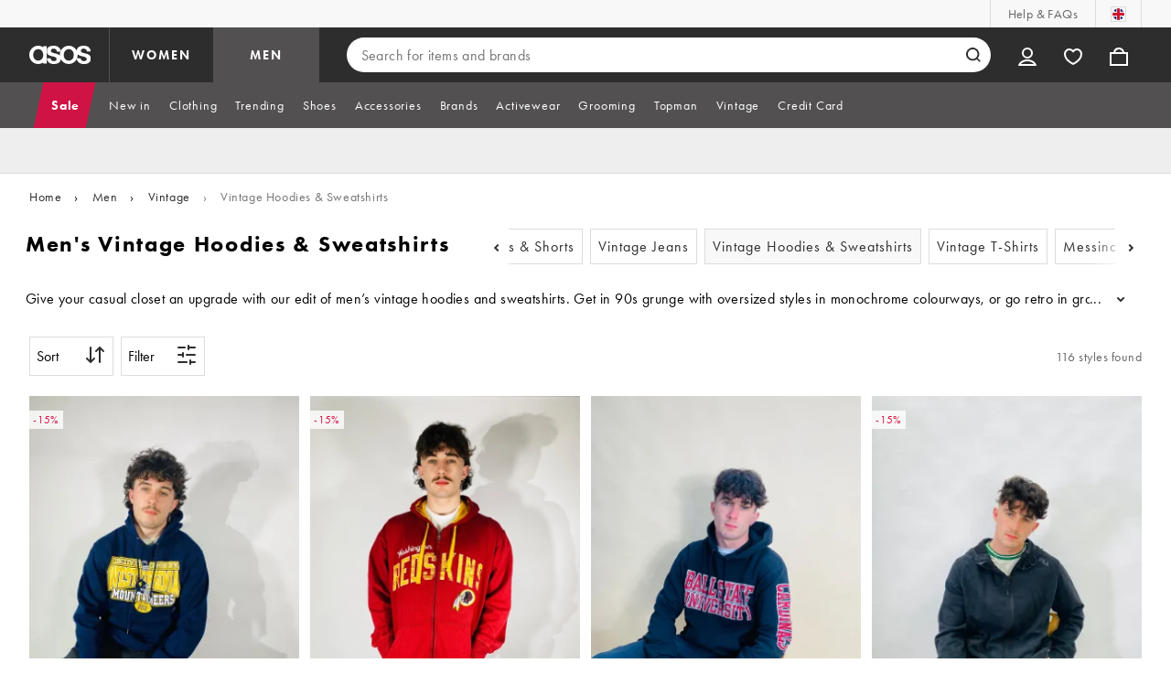

--- FILE ---
content_type: text/html; charset=utf-8
request_url: https://www.asos.com/men/vintage/vintage-hoodies-sweatshirts/cat/?cid=51038
body_size: 45921
content:

    <!DOCTYPE html>
    <!--13.0.0-211-09781fa7-->
    <html lang="en-GB" data-platform="desktop" data-store-code="COM" data-country-code="GB" data-gender="men" data-sct-version="13.0.0-211-09781fa7">
      <head><script>!function(i,n){let o=window[i]=window[i]||{};o=o[n]=o[n]||{},o._cookieData={initialLength:document.cookie.length,initialCount:document.cookie.split(";").length}}("asos","siteChrome");
//# sourceMappingURL=https://assets.asosservices.com/sitechromepublisher/cookieScript.8ac7551e.inlined.js.map</script><meta charSet="utf-8"/><title>Shop Men's Vintage Hoodies & Sweatshirts Online | ASOS</title><meta name="description" content="Shop men&#x27;s vintage hoodies and sweatshirts in retro styles from the biggest names in menswear. Explore the collection online at ASOS now."/><meta name="p:domain_verify" content="7d543da16a86f7ad75c452097bfa9e47"/><meta name="msvalidate.01" content="0BC251BA275FCFB5D0505FEBC89F03B6"/><meta property="fb:app_id" content="123073601043263"/><meta name="viewport" content="width=device-width, initial-scale=1"/><meta name="Slurp" content="NOODP"/><meta name="Slurp" content="NOYDIR"/><link rel="apple-touch-icon" sizes="180x180" href="/apple-touch-icon.png"/><link rel="icon" type="image/png" sizes="32x32" href="/favicon-32x32.png"/><link rel="icon" type="image/png" sizes="16x16" href="/favicon-16x16.png"/><link rel="manifest" href="/manifest.json"/><link rel="mask-icon" href="/safari-pinned-tab.svg" color="#2d2d2d"/><link href="https://assets.asosservices.com" rel="preconnect"/><link href="https://ci.asosservices.com" rel="preconnect"/><link href="https://images.asos-media.com" rel="preconnect"/><link href="https://my.asos.com" rel="preconnect"/><link href="https://cdn.optimizely.com" rel="preconnect"/><meta name="theme-color" content="#2d2d2d"/>
    <link rel="alternate" hreflang="en-GB" href="https://www.asos.com/men/vintage/vintage-hoodies-sweatshirts/cat/?cid&#x3D;51038" />
    <link rel="alternate" hreflang="x-default" href="https://www.asos.com/men/vintage/vintage-hoodies-sweatshirts/cat/?cid&#x3D;51038" />
<link rel="canonical" href="https://www.asos.com/men/vintage/vintage-hoodies-sweatshirts/cat/?cid&#x3D;51038"/><link rel="preload" href="https://assets.asosservices.com/asos-ui/manifest/windowManifest.js" as="script"/><script>!function(n,e){const a=window.NREUM=window.NREUM||{};Object.assign(a,{init:{privacy:{cookies_enabled:!0}},loader_config:{accountID:e,trustKey:e,agentID:"1103197001",licenseKey:n,applicationID:"1103197001"},info:{beacon:"bam.nr-data.net",errorBeacon:"bam.nr-data.net",licenseKey:n,applicationID:"1103197001",sa:1}})}("3edea625b0","711799");
//# sourceMappingURL=https://assets.asosservices.com/sitechromepublisher/newRelicSettingsScript.7ad45646.inlined.js.map</script><script src="https://assets.asosservices.com/sitechromepublisher/client.newRelicProSpa.8ceb71.js"></script><link rel="preload" href="https://assets.asosservices.com/fonts/futura-pt/book.1bb391ee.woff2" as="font" type="font/woff2" crossorigin="anonymous"/><link rel="preload" href="https://assets.asosservices.com/fonts/futura-pt/bold.11074381.woff2" as="font" type="font/woff2" crossorigin="anonymous"/><style>:root{--11lcxa5:#2d2d2d;--18bniqv:45,45,45;--1fot7dv:#000;--3pchel:#fff;--1cripqf:255,255,255;--4439lq:#525050;--f1xms7:#666;--10c6hzt:#767676;--h1m6hk:#929292;--na3s62:#ddd;--1wwppwc:#eee;--sm859b:#f8f8f8;--6gu3az:#f9f9f9;--1e93okh:#018849;--14cp6y8:#006637;--5eoeaa:#cceede;--a5az0j:#ff9c32;--fc982a:#b6752f;--1njx4kw:#ffebcc;--1cf22is:#0770cf;--lzto1h:#1862a5;--xes0jb:#cde2f5;--1xvrmqx:#d01345;--1j5f6ai:#fae7ec;--1mii22u:#ff3b30;--1ffq8ns:#6f5cff;--stskl1:#9797ff;--1lx7ll5:#4f41c5;--1asa9bf:#bfc9ff;--oyq41c:#f1efff;--19qikbp:#ff8753;--1gu65g4:#f75a27;--rrfoye:#ffd2bf;--cod972:#79e69e;--173zcrj:#5cd881;--19t30l9:#d7ffdb;--45kpnl:#212121;--198t7lw:#1f1e1e;--19n3pjb:#282828}
/*# sourceMappingURL=https://assets.asosservices.com/sitechromepublisher/palette.20d300df98.css.map */</style><style>/*! license: https://assets.asosservices.com/fonts/futura-pt/LICENSE.txt */@font-face{font-display:swap;font-family:futura-pt;font-style:normal;font-weight:400;src:url(https://assets.asosservices.com/fonts/futura-pt/book.1bb391ee.woff2) format("woff2")}</style><style>.leavesden1{font-size:18px;letter-spacing:.6px;line-height:24px}.leavesden1,.leavesden2{font-style:normal;font-weight:400}.leavesden2{font-size:16px;letter-spacing:.4px;line-height:22px}.leavesden3{font-size:14px;letter-spacing:.6px;line-height:20px}.leavesden3,.leavesden4{font-style:normal;font-weight:400}.leavesden4{font-size:12px;letter-spacing:.8px;line-height:16px}</style><style>/*! license: https://assets.asosservices.com/fonts/futura-pt/LICENSE.txt */@font-face{font-display:swap;font-family:futura-pt;font-style:normal;font-weight:700;src:url(https://assets.asosservices.com/fonts/futura-pt/bold.11074381.woff2) format("woff2")}</style><style>.barnsley1{font-size:60px;font-style:normal;font-weight:700;letter-spacing:1.5px;line-height:72px}.barnsley2{font-size:48px;line-height:56px}.barnsley2,.barnsley3{font-style:normal;font-weight:700;letter-spacing:1.2px}.barnsley3{font-size:36px;line-height:44px}.barnsley4{font-size:28px;line-height:36px}.barnsley4,.barnsley5{font-style:normal;font-weight:700;letter-spacing:1.2px}.barnsley5{font-size:24px;line-height:30px}.london1{font-size:18px;font-style:normal;font-weight:700;letter-spacing:.8px;line-height:24px}.london2{line-height:22px}.london2,.london2-button{font-size:16px;font-style:normal;font-weight:700;letter-spacing:.6px}.london2-button{line-height:18px}.london3{line-height:20px}.london3,.london3-button{font-size:14px;font-style:normal;font-weight:700;letter-spacing:.8px}.london3-button{line-height:16px}.london4{font-size:12px;letter-spacing:1px;line-height:16px}.london4,.london5{font-style:normal;font-weight:700}.london5{font-size:10px;letter-spacing:1.2px;line-height:14px}</style><style>/*! license: https://assets.asosservices.com/fonts/futura-pt/LICENSE.txt */@font-face{font-display:swap;font-family:futura-pt;font-style:normal;font-weight:500;src:url(https://assets.asosservices.com/fonts/futura-pt/demi.18851e1e.woff2) format("woff2")}</style><style>.asosWorld1{font-size:60px;letter-spacing:-1.8px;line-height:48px}.asosWorld1,.asosWorld2{font-style:normal;font-weight:500}.asosWorld2{font-size:48px;letter-spacing:-1.44px;line-height:38px}.asosWorld3{font-size:36px;font-style:normal;font-weight:500;letter-spacing:-1.08px;line-height:28px;text-transform:uppercase}</style><style>body{font-family:futura-pt,Tahoma,Geneva,Verdana,Arial,sans-serif}</style><link href="https://assets.asosservices.com/sitechromepublisher/vendors.2bd15dd0514c602d0c5b.css" rel="stylesheet"/><link href="https://assets.asosservices.com/sitechromepublisher/client.sitechrome.styles.bdb531e0978e5f074da2.css" rel="stylesheet"/><link data-chunk="main" rel="stylesheet" href="/assets/plp/styles/1a00c2cf311708897bfb.css">
<link data-chunk="CATEGORY_PAGE" rel="stylesheet" href="/assets/plp/styles/b2a23a5160b5a269d4b6.css">
<link data-chunk="CATEGORY_PAGE" rel="stylesheet" href="/assets/plp/styles/6033ee15f1a42185e07d.css">

<link rel="next" href="https://www.asos.com/men/vintage/vintage-hoodies-sweatshirts/cat/?cid=51038&page=2" />
<meta property="og:url" content="https://www.asos.com/men/vintage/vintage-hoodies-sweatshirts/cat/?cid=51038" />
<meta property="og:type" content="product.group" />
<meta property="og:title" content="Shop Men's Vintage Hoodies & Sweatshirts Online | ASOS" />
<meta property="og:description" content="Shop men's vintage hoodies and sweatshirts in retro styles from the biggest names in menswear. Explore the collection online at ASOS now." />
<meta property="og:image" content="https://www.asos.com/assets/asos-ui/favicons/social-share-1x.jpg" />
<meta name="twitter:card" content="summary" />
<meta property="twitter:site" content="@asos" />
<script src="https://cdn.cookielaw.org/scripttemplates/otSDKStub.js" type="text/javascript" data-dlayer-ignore="true" data-document-language="true" data-domain-script="908f7fca-dbc5-4b3a-8f6b-ed734de0cb52"></script><script>function OptanonWrapper() {}</script>
<script>(window.BOOMR_mq=window.BOOMR_mq||[]).push(["addVar",{"rua.upush":"false","rua.cpush":"false","rua.upre":"false","rua.cpre":"false","rua.uprl":"false","rua.cprl":"false","rua.cprf":"false","rua.trans":"","rua.cook":"false","rua.ims":"false","rua.ufprl":"false","rua.cfprl":"false","rua.isuxp":"false","rua.texp":"norulematch","rua.ceh":"false","rua.ueh":"false","rua.ieh.st":"0"}]);</script>
<script>!function(){function o(n,i){if(n&&i)for(var r in i)i.hasOwnProperty(r)&&(void 0===n[r]?n[r]=i[r]:n[r].constructor===Object&&i[r].constructor===Object?o(n[r],i[r]):n[r]=i[r])}try{var n=decodeURIComponent("%7B%22AutoXHR%22%3A%20%7B%22monitorFetch%22%3A%20true%7D%2C%22ResourceTiming%22%3A%20%7B%20%22clearOnBeacon%22%3A%20true%20%7D%2C%22Akamai%22%3A%20%7B%22enabled%22%3Afalse%7D%7D");if(n.length>0&&window.JSON&&"function"==typeof window.JSON.parse){var i=JSON.parse(n);void 0!==window.BOOMR_config?o(window.BOOMR_config,i):window.BOOMR_config=i}}catch(r){window.console&&"function"==typeof window.console.error&&console.error("mPulse: Could not parse configuration",r)}}();</script>
                              <script>!function(e){var n="https://s.go-mpulse.net/boomerang/";if("True"=="True")e.BOOMR_config=e.BOOMR_config||{},e.BOOMR_config.PageParams=e.BOOMR_config.PageParams||{},e.BOOMR_config.PageParams.pci=!0,n="https://s2.go-mpulse.net/boomerang/";if(window.BOOMR_API_key="KEKMC-5QPEH-Y5FHE-8AH54-JDSN3",function(){function e(){if(!o){var e=document.createElement("script");e.id="boomr-scr-as",e.src=window.BOOMR.url,e.async=!0,i.parentNode.appendChild(e),o=!0}}function t(e){o=!0;var n,t,a,r,d=document,O=window;if(window.BOOMR.snippetMethod=e?"if":"i",t=function(e,n){var t=d.createElement("script");t.id=n||"boomr-if-as",t.src=window.BOOMR.url,BOOMR_lstart=(new Date).getTime(),e=e||d.body,e.appendChild(t)},!window.addEventListener&&window.attachEvent&&navigator.userAgent.match(/MSIE [67]\./))return window.BOOMR.snippetMethod="s",void t(i.parentNode,"boomr-async");a=document.createElement("IFRAME"),a.src="about:blank",a.title="",a.role="presentation",a.loading="eager",r=(a.frameElement||a).style,r.width=0,r.height=0,r.border=0,r.display="none",i.parentNode.appendChild(a);try{O=a.contentWindow,d=O.document.open()}catch(_){n=document.domain,a.src="javascript:var d=document.open();d.domain='"+n+"';void(0);",O=a.contentWindow,d=O.document.open()}if(n)d._boomrl=function(){this.domain=n,t()},d.write("<bo"+"dy onload='document._boomrl();'>");else if(O._boomrl=function(){t()},O.addEventListener)O.addEventListener("load",O._boomrl,!1);else if(O.attachEvent)O.attachEvent("onload",O._boomrl);d.close()}function a(e){window.BOOMR_onload=e&&e.timeStamp||(new Date).getTime()}if(!window.BOOMR||!window.BOOMR.version&&!window.BOOMR.snippetExecuted){window.BOOMR=window.BOOMR||{},window.BOOMR.snippetStart=(new Date).getTime(),window.BOOMR.snippetExecuted=!0,window.BOOMR.snippetVersion=12,window.BOOMR.url=n+"KEKMC-5QPEH-Y5FHE-8AH54-JDSN3";var i=document.currentScript||document.getElementsByTagName("script")[0],o=!1,r=document.createElement("link");if(r.relList&&"function"==typeof r.relList.supports&&r.relList.supports("preload")&&"as"in r)window.BOOMR.snippetMethod="p",r.href=window.BOOMR.url,r.rel="preload",r.as="script",r.addEventListener("load",e),r.addEventListener("error",function(){t(!0)}),setTimeout(function(){if(!o)t(!0)},3e3),BOOMR_lstart=(new Date).getTime(),i.parentNode.appendChild(r);else t(!1);if(window.addEventListener)window.addEventListener("load",a,!1);else if(window.attachEvent)window.attachEvent("onload",a)}}(),"".length>0)if(e&&"performance"in e&&e.performance&&"function"==typeof e.performance.setResourceTimingBufferSize)e.performance.setResourceTimingBufferSize();!function(){if(BOOMR=e.BOOMR||{},BOOMR.plugins=BOOMR.plugins||{},!BOOMR.plugins.AK){var n=""=="true"?1:0,t="",a="aoig5gax2u2rm2kyv22q-f-3ca229feb-clientnsv4-s.akamaihd.net",i="false"=="true"?2:1,o={"ak.v":"39","ak.cp":"650933","ak.ai":parseInt("243464",10),"ak.ol":"0","ak.cr":8,"ak.ipv":4,"ak.proto":"h2","ak.rid":"93e1978","ak.r":42310,"ak.a2":n,"ak.m":"dscx","ak.n":"essl","ak.bpcip":"3.144.110.0","ak.cport":58110,"ak.gh":"23.213.52.43","ak.quicv":"","ak.tlsv":"tls1.3","ak.0rtt":"","ak.0rtt.ed":"","ak.csrc":"-","ak.acc":"","ak.t":"1767419573","ak.ak":"hOBiQwZUYzCg5VSAfCLimQ==+nucsdxHsSZRi4OYzYcTgLitZS8c64TEVj7y8kKFJQR/LltUrFCliTf2DUTHOjtKxIc3V2Vjjbu4QFPYH+ZCOnQ/jcNbmmLfq8sZ2cW+Br6VHAZUyOanE4V7lx5rC/d7y1Q0+cSu2HHIEOQndRyDmeNChSd/xWMJiJ/NApRGcpgUN4QkBWImCC0bWqNHISzGh5TZnApjhm+ve3mVtAdd65WXnPhsO8HN1F8zOAadKNJrY4nkayB4k3EWwNgKBkKeLM2cnyS080/ZWmufN3IztQIxp5wVR1QBwODmoo7d+Fh8c9yKVMBzAL9zvEb8PHb4YgPEmcV7EoAiPwbc2iZP0gGBX/qsK1OeF9pbMX+/gvafuSQ4j/MdD97nt2UXDRCBhakyYEPdx6rV5OCQG+1ItEmBBSfzNdH+QL/8nfhdrsI=","ak.pv":"785","ak.dpoabenc":"","ak.tf":i};if(""!==t)o["ak.ruds"]=t;var r={i:!1,av:function(n){var t="http.initiator";if(n&&(!n[t]||"spa_hard"===n[t]))o["ak.feo"]=void 0!==e.aFeoApplied?1:0,BOOMR.addVar(o)},rv:function(){var e=["ak.bpcip","ak.cport","ak.cr","ak.csrc","ak.gh","ak.ipv","ak.m","ak.n","ak.ol","ak.proto","ak.quicv","ak.tlsv","ak.0rtt","ak.0rtt.ed","ak.r","ak.acc","ak.t","ak.tf"];BOOMR.removeVar(e)}};BOOMR.plugins.AK={akVars:o,akDNSPreFetchDomain:a,init:function(){if(!r.i){var e=BOOMR.subscribe;e("before_beacon",r.av,null,null),e("onbeacon",r.rv,null,null),r.i=!0}return this},is_complete:function(){return!0}}}}()}(window);</script></head>
      <body>
        <iframe sandbox="allow-scripts allow-same-origin allow-forms" id="secure-script-container" tabindex="-1" aria-hidden="true" style="visibility: hidden; position: absolute; left: 0; top: 0; height: 0; width: 0; border: none;"></iframe>
        <div id="chrome-main-content">
          <div class="chrome-main-content--accessible"><div id="chrome-welcome-mat"></div><div id="chrome-header"><header><a href="#chrome-app-container" class="BPHVVzR TYb4J9A EVhxZk8 leavesden2" data-testid="skip-to-content">Skip to main content</a><div class="Fmy9ifd" data-testid="unsupported-browser-message"><div class="dsEdn6o"><div class="AIkY9uF"><div class="m2JksKr TNLlZ7K london3">your browser is not supported</div><div class="j2eZ7P_ ZHWKoMf leavesden3">To use ASOS, we recommend using the latest versions of Chrome, Firefox, Safari or Edge</div></div></div></div><div class="vcXJfPO fVdHxMU" data-testid="topbar"><div class="m8VFiIf"><ul class="myUaKmo"><li><a href="https://www.asos.com/customer-care/" data-testid="help" class="R2BDZ6J TYb4J9A">Help &amp; FAQs</a></li><li><div class="RxHz4Yh" data-testid="country-selector"><button class="breiRmE TYb4J9A" data-testid="country-selector-btn" type="button" aria-label="You&#x27;re in United Kingdom Change"><img src="https://assets.asosservices.com/storesa/images/flags/gb.png" alt="United Kingdom" class="Oqkee2R"/></button></div></li></ul></div></div><div class="NHFyvmm headroom-wrapper"><div id="chrome-sticky-header" class="headroom headroom--unfixed"><div class="R9mnQSo"><div class="z8CtOyj fVdHxMU" data-testid="header"><div class="w45mOEA"><button class="btUA6FL" aria-label="Open navigation menu" data-testid="burger-menu-button"><span class="BKBoO9a TYb4J9A c_IO2I_ AYL96eR JpgornA isI7xiu"></span></button><a class="afrMdWS TYb4J9A" href="https://www.asos.com/" data-testid="asoslogo"><img alt="ASOS home" src="[data-uri]" class="D5Ykbau"/></a><ul class="zSeAQkS Z0N9JbW" data-testid="floornav"><li><a class="izvZA3y fVdHxMU TYb4J9A" data-testid="women-floor" href="https://www.asos.com/women/" id="women-floor">WOMEN</a></li><li><a class="izvZA3y fVdHxMU TYb4J9A" data-testid="men-floor" href="https://www.asos.com/men/" id="men-floor">MEN</a></li></ul><div class="x0RFhM4"><div class="jgxJaMT" data-testid="search-overlay-shadow" aria-hidden="true" role="presentation"></div><form action="//www.asos.com/search/" class="zel29Kx" data-testid="search-form" method="get"><div class="MsBN5Ou" data-testid="search-field"><span class="oZmI2CF" aria-hidden="true"></span><input type="search" id="chrome-search" name="q" class="KRZT5cj fVdHxMU TYb4J9A" autoComplete="off" autoCorrect="off" spellcheck="off" placeholder="Search for items and brands" data-testid="search-input" aria-autocomplete="list" aria-haspopup="listbox" aria-describedby="search-instructions" aria-label="Search for items and brands" maxLength="150" value=""/><div id="search-instructions" class="ZOmZepG">Begin typing to search, use arrow keys to navigate, enter to select</div><button class="vjmVpyd" type="submit" disabled="" data-testid="search-button-inline"><svg viewBox="0 0 17 17" role="img" aria-labelledby="search-icon"><title id="search-icon">Search</title><path fill="currentColor" fill-rule="nonzero" d="M7.65 15.3a7.65 7.65 0 1 1 5.997-2.9c-.01.012 3.183 3.297 3.183 3.297l-1.22 1.18s-3.144-3.283-3.154-3.275A7.618 7.618 0 0 1 7.65 15.3zm0-2a5.65 5.65 0 1 0 0-11.3 5.65 5.65 0 0 0 0 11.3z"></path></svg></button><div class="GSho_2H"><div class="E6GUnIS AQi6YMD" aria-live="polite"></div></div></div></form></div></div><ul class="hv2vTHr" data-testid="widgets"><li class="mZvZT9m S0a1Qri"><div><div><div id="myAccountDropdown" class="OVxuqjQ"><button type="button" icon="dejKRrj c_IO2I_" icontype="accountUnfilled" data-testid="myAccountIcon" class="KH34gk4 TYb4J9A mSjTvvT" aria-expanded="false" aria-controls="myaccount-dropdown" aria-label="My Account"><span type="accountUnfilled" class="dejKRrj c_IO2I_ AYL96eR JpgornA isI7xiu"></span></button><div class="KjCxFll" data-testid="myaccount-dropdown" id="myaccount-dropdown"><div class="EGwAGf7"><div class="fZwceSp"><div class="DevVB66"><div class="OPGaUix"><div class="cXZXqST"><span class="DwRt6tf AAonn85 london2">Welcome to ASOS</span><span class="xbfHIic"><button data-testid="signin-link" role="link" class="qQoHatg sY3mB1c london3-button UNPPQ3g _whpW_Q" type="button"><span class="IoxIrTY">Sign In</span></button><button data-testid="signup-link" role="link" class="qQoHatg sY3mB1c london3-button hgH_Y9G _whpW_Q" type="button"><span class="IoxIrTY">Join</span></button></span></div></div><div class="wS_YkOh"><ul class="F7CGtue"><li><a href="https://my.asos.com/my-account?country=GB&amp;keyStoreDataversion=qx71qrg-45&amp;lang=en-GB&amp;nlid=nav%20header&amp;store=COM" class="PMznYv3 TYb4J9A EVhxZk8 leavesden2" data-testid="myaccount-link"><span class="pggyrBd FfmKyt0 ZqXYTuz"></span>My Account</a></li><li><a href="https://my.asos.com/my-account/orders?country=GB&amp;keyStoreDataversion=qx71qrg-45&amp;lang=en-GB&amp;nlid=nav%20header&amp;store=COM" class="PMznYv3 TYb4J9A EVhxZk8 leavesden2" data-testid="myorders-link"><span class="cWzaeb1 FfmKyt0 ZqXYTuz"></span>My Orders</a></li></ul></div></div></div></div></div></div></div></div></li><li class="mZvZT9m"><a type="a" href="https://www.asos.com/saved-lists/?nlid=nav header" icon="vQeUV7s c_IO2I_" icontype="heartUnfilled" data-testid="savedItemsIcon" class="KH34gk4 TYb4J9A mSjTvvT" aria-label="Saved Items"><span type="heartUnfilled" class="vQeUV7s c_IO2I_ AYL96eR JpgornA isI7xiu"></span></a></li><li class="mZvZT9m"><a type="a" href="https://www.asos.com/bag?nlid=nav header" icon="LpoEdV8 c_IO2I_" icontype="bagUnfilled" data-testid="miniBagIcon" class="KH34gk4 TYb4J9A mSjTvvT" aria-label="Bag %{smart_count} item |||| %{smart_count} items"><span type="bagUnfilled" class="LpoEdV8 c_IO2I_ AYL96eR JpgornA isI7xiu"></span></a></li></ul></div></div><div class="AIjKzKx"><div><nav aria-hidden="true" aria-label="false" class="VylGWEt LZ9LVYB" data-testid="primarynav-large"><div role="tablist" class="x_RqXmD" tabindex="-1"><button id="tab-57242f2c-d207-471c-95b1-31d6839df360" data-id="57242f2c-d207-471c-95b1-31d6839df360" data-index="0" class="yI6sHXc TYb4J9A fVdHxMU" role="tab" aria-controls="57242f2c-d207-471c-95b1-31d6839df360" aria-selected="false" data-testid="primarynav-button"><span class="cSfPh9_ h9iITxj TYb4J9A"><span>Sale</span></span></button><button id="tab-1020946c-8949-4e9c-9719-43435002bcd4" data-id="1020946c-8949-4e9c-9719-43435002bcd4" data-index="1" class="yI6sHXc TYb4J9A fVdHxMU" role="tab" aria-controls="1020946c-8949-4e9c-9719-43435002bcd4" aria-selected="false" data-testid="primarynav-button"><span class="cSfPh9_"><span>New in</span></span></button><button id="tab-96b432e3-d374-4293-8145-b00772447cde" data-id="96b432e3-d374-4293-8145-b00772447cde" data-index="2" class="yI6sHXc TYb4J9A fVdHxMU" role="tab" aria-controls="96b432e3-d374-4293-8145-b00772447cde" aria-selected="false" data-testid="primarynav-button"><span class="cSfPh9_"><span>Clothing</span></span></button><button id="tab-4525f8b6-3492-4687-bf84-3fc97fa02e94" data-id="4525f8b6-3492-4687-bf84-3fc97fa02e94" data-index="3" class="yI6sHXc TYb4J9A fVdHxMU" role="tab" aria-controls="4525f8b6-3492-4687-bf84-3fc97fa02e94" aria-selected="false" data-testid="primarynav-button"><span class="cSfPh9_"><span>Trending</span></span></button><button id="tab-0edf7894-4f2f-42fb-896d-3e91a01704b1" data-id="0edf7894-4f2f-42fb-896d-3e91a01704b1" data-index="4" class="yI6sHXc TYb4J9A fVdHxMU" role="tab" aria-controls="0edf7894-4f2f-42fb-896d-3e91a01704b1" aria-selected="false" data-testid="primarynav-button"><span class="cSfPh9_"><span>Shoes</span></span></button><button id="tab-b2598144-62bd-4b68-804d-4cb894f853a1" data-id="b2598144-62bd-4b68-804d-4cb894f853a1" data-index="5" class="yI6sHXc TYb4J9A fVdHxMU" role="tab" aria-controls="b2598144-62bd-4b68-804d-4cb894f853a1" aria-selected="false" data-testid="primarynav-button"><span class="cSfPh9_"><span>Dresses</span></span></button><button id="tab-415ffca1-8c1a-48a7-8997-9cc4929a7134" data-id="415ffca1-8c1a-48a7-8997-9cc4929a7134" data-index="6" class="yI6sHXc TYb4J9A fVdHxMU" role="tab" aria-controls="415ffca1-8c1a-48a7-8997-9cc4929a7134" aria-selected="false" data-testid="primarynav-button"><span class="cSfPh9_"><span>Accessories</span></span></button><button id="tab-b2164f1d-48aa-417d-9d1a-5cffa7eb1bb2" data-id="b2164f1d-48aa-417d-9d1a-5cffa7eb1bb2" data-index="7" class="yI6sHXc TYb4J9A fVdHxMU" role="tab" aria-controls="b2164f1d-48aa-417d-9d1a-5cffa7eb1bb2" aria-selected="false" data-testid="primarynav-button"><span class="cSfPh9_"><span>Face + Body</span></span></button><button id="tab-796c1478-6471-4acf-a952-049a9154b668" data-id="796c1478-6471-4acf-a952-049a9154b668" data-index="8" class="yI6sHXc TYb4J9A fVdHxMU" role="tab" aria-controls="796c1478-6471-4acf-a952-049a9154b668" aria-selected="false" data-testid="primarynav-button"><span class="cSfPh9_"><span>Brands</span></span></button><button id="tab-b690737b-bd19-4d49-83e4-e3ca6986fb65" data-id="b690737b-bd19-4d49-83e4-e3ca6986fb65" data-index="9" class="yI6sHXc TYb4J9A fVdHxMU" role="tab" aria-controls="b690737b-bd19-4d49-83e4-e3ca6986fb65" aria-selected="false" data-testid="primarynav-button"><span class="cSfPh9_"><span>Activewear</span></span></button><button id="tab-c1d265ba-f30e-4aaf-9966-1fa92bc544da" data-id="c1d265ba-f30e-4aaf-9966-1fa92bc544da" data-index="10" class="yI6sHXc TYb4J9A fVdHxMU" role="tab" aria-controls="c1d265ba-f30e-4aaf-9966-1fa92bc544da" aria-selected="false" data-testid="primarynav-button"><span class="cSfPh9_"><span>Topshop</span></span></button><button id="tab-6f3b2107-78f3-4577-bf9e-2cdfdc35e1be" data-id="6f3b2107-78f3-4577-bf9e-2cdfdc35e1be" data-index="11" class="yI6sHXc TYb4J9A fVdHxMU" role="tab" aria-controls="6f3b2107-78f3-4577-bf9e-2cdfdc35e1be" aria-selected="false" data-testid="primarynav-button"><span class="cSfPh9_"><span>Vintage</span></span></button><button id="tab-7d2ac638-484c-40c0-90d1-e68bc069e9ce" data-id="7d2ac638-484c-40c0-90d1-e68bc069e9ce" data-index="12" class="yI6sHXc TYb4J9A fVdHxMU" role="tab" aria-controls="7d2ac638-484c-40c0-90d1-e68bc069e9ce" aria-selected="false" data-testid="primarynav-button"><span class="cSfPh9_"><span>Credit Card</span></span></button></div></nav></div><div><nav aria-hidden="true" aria-label="false" class="VylGWEt LZ9LVYB" data-testid="primarynav-large"><div role="tablist" class="x_RqXmD" tabindex="-1"><button id="tab-c223e1a9-dc0f-42f5-afca-5cf5988c716b" data-id="c223e1a9-dc0f-42f5-afca-5cf5988c716b" data-index="0" class="yI6sHXc TYb4J9A fVdHxMU" role="tab" aria-controls="c223e1a9-dc0f-42f5-afca-5cf5988c716b" aria-selected="false" data-testid="primarynav-button"><span class="cSfPh9_ h9iITxj TYb4J9A"><span>Sale</span></span></button><button id="tab-029c47b3-2111-43e9-9138-0d00ecf0b3db" data-id="029c47b3-2111-43e9-9138-0d00ecf0b3db" data-index="1" class="yI6sHXc TYb4J9A fVdHxMU" role="tab" aria-controls="029c47b3-2111-43e9-9138-0d00ecf0b3db" aria-selected="false" data-testid="primarynav-button"><span class="cSfPh9_"><span>New in</span></span></button><button id="tab-e87ba617-daa1-4b64-8f36-ab92e61283f7" data-id="e87ba617-daa1-4b64-8f36-ab92e61283f7" data-index="2" class="yI6sHXc TYb4J9A fVdHxMU" role="tab" aria-controls="e87ba617-daa1-4b64-8f36-ab92e61283f7" aria-selected="false" data-testid="primarynav-button"><span class="cSfPh9_"><span>Clothing</span></span></button><button id="tab-fd0aa768-527d-4c6d-af25-7ede9608e5e5" data-id="fd0aa768-527d-4c6d-af25-7ede9608e5e5" data-index="3" class="yI6sHXc TYb4J9A fVdHxMU" role="tab" aria-controls="fd0aa768-527d-4c6d-af25-7ede9608e5e5" aria-selected="false" data-testid="primarynav-button"><span class="cSfPh9_"><span>Trending</span></span></button><button id="tab-87a52035-f6fa-401f-bd58-0d259e403cbb" data-id="87a52035-f6fa-401f-bd58-0d259e403cbb" data-index="4" class="yI6sHXc TYb4J9A fVdHxMU" role="tab" aria-controls="87a52035-f6fa-401f-bd58-0d259e403cbb" aria-selected="false" data-testid="primarynav-button"><span class="cSfPh9_"><span>Shoes</span></span></button><button id="tab-0502a9b2-d1e8-4b34-9741-1141607c715e" data-id="0502a9b2-d1e8-4b34-9741-1141607c715e" data-index="5" class="yI6sHXc TYb4J9A fVdHxMU" role="tab" aria-controls="0502a9b2-d1e8-4b34-9741-1141607c715e" aria-selected="false" data-testid="primarynav-button"><span class="cSfPh9_"><span>Accessories</span></span></button><button id="tab-03b93067-d1b1-44c4-9301-37479c7217cb" data-id="03b93067-d1b1-44c4-9301-37479c7217cb" data-index="6" class="yI6sHXc TYb4J9A fVdHxMU" role="tab" aria-controls="03b93067-d1b1-44c4-9301-37479c7217cb" aria-selected="false" data-testid="primarynav-button"><span class="cSfPh9_"><span>Brands</span></span></button><button id="tab-c51a4a82-3055-436d-8a41-6621fd7439aa" data-id="c51a4a82-3055-436d-8a41-6621fd7439aa" data-index="7" class="yI6sHXc TYb4J9A fVdHxMU" role="tab" aria-controls="c51a4a82-3055-436d-8a41-6621fd7439aa" aria-selected="false" data-testid="primarynav-button"><span class="cSfPh9_"><span>Activewear</span></span></button><button id="tab-e5b71413-6f8c-4957-8ff1-67620c1db627" data-id="e5b71413-6f8c-4957-8ff1-67620c1db627" data-index="8" class="yI6sHXc TYb4J9A fVdHxMU" role="tab" aria-controls="e5b71413-6f8c-4957-8ff1-67620c1db627" aria-selected="false" data-testid="primarynav-button"><span class="cSfPh9_"><span>Grooming</span></span></button><button id="tab-495d8469-0139-4a1b-8846-4cf56d142081" data-id="495d8469-0139-4a1b-8846-4cf56d142081" data-index="9" class="yI6sHXc TYb4J9A fVdHxMU" role="tab" aria-controls="495d8469-0139-4a1b-8846-4cf56d142081" aria-selected="false" data-testid="primarynav-button"><span class="cSfPh9_"><span>Topman</span></span></button><button id="tab-74bc12ab-12f0-4a05-a2b1-4aa26ff087d2" data-id="74bc12ab-12f0-4a05-a2b1-4aa26ff087d2" data-index="10" class="yI6sHXc TYb4J9A fVdHxMU" role="tab" aria-controls="74bc12ab-12f0-4a05-a2b1-4aa26ff087d2" aria-selected="false" data-testid="primarynav-button"><span class="cSfPh9_"><span>Vintage</span></span></button><button id="tab-266034c7-8b37-4782-9c76-ecd061c1b7d5" data-id="266034c7-8b37-4782-9c76-ecd061c1b7d5" data-index="11" class="yI6sHXc TYb4J9A fVdHxMU" role="tab" aria-controls="266034c7-8b37-4782-9c76-ecd061c1b7d5" aria-selected="false" data-testid="primarynav-button"><span class="cSfPh9_"><span>Credit Card</span></span></button></div></nav></div></div><div id="sc-sticky-header-portal"></div></div></div><section id="globalBannerComponent" class="GlobalBanner-module_globalBanner__976Oq" aria-label="promotion"><div class="GlobalBanner-module_loading__l41l2"></div></section><div class="XfCB1W4" style="display:none"><div class="XOsVcey"><div class="QWBiz92"><div class="zgJDrGz" role="img" aria-hidden="true"></div><div class="rtvcoLa"><div class="ezrKey6"><span class="KL_iA0R TNLlZ7K london3">ASOS</span><div class="qwZRizI"><span class="t57Rtsb" aria-hidden="true"></span><span class="j016iR6 ZHWKoMf leavesden3">1.8m</span></div></div><span class="l2YL6qc ZHWKoMf leavesden3">Available in the Play Store</span></div></div><div class="jjggGn4"><button data-testid="native-app-banner-open" class="qQoHatg sY3mB1c london3-button hgH_Y9G QaYIazN" type="button"><span class="IoxIrTY">View in App</span></button><button class="qQoHatg sY3mB1c london3-button mZPCs_0 kAmshgV QaYIazN" type="button"><span class="IoxIrTY">Get App</span></button></div></div><button class="fr7jyH8" aria-label="Close"><span class="FpAFAwp c_IO2I_ AYL96eR JpgornA isI7xiu"></span></button></div></header></div><div id="chrome-breadcrumb"><div><nav aria-label="breadcrumbs" class="ojIeyOc">
          <script data-id="window.asos.siteChrome._initialBreadcrumbs" type="application/json">
            [{ "Url": "https://www.asos.com/?hrd&#x3D;1", "Label": "Home" },{ "Url": "https://www.asos.com/men/", "Label": "Men" },{ "Url": "https://www.asos.com/men/vintage/cat/?cid&#x3D;51032", "Label": "Vintage" },{ "Label": "Vintage Hoodies &amp; Sweatshirts" }]
          </script>
          <script>
            window.asos.siteChrome._initialBreadcrumbs = JSON.parse(document.querySelector(`script[type="application/json"][data-id="window.asos.siteChrome._initialBreadcrumbs"]`).textContent);
          </script>
          <ol class="aR_DfXn">
              <li class="F28iPnp ZHWKoMf leavesden3">
                
                  <a href="https://www.asos.com/?hrd&#x3D;1">Home</a>
              </li>
              <li class="F28iPnp ZHWKoMf leavesden3">
                <span aria-hidden="true">›</span>
                  <a href="https://www.asos.com/men/">Men</a>
              </li>
              <li class="F28iPnp ZHWKoMf leavesden3">
                <span aria-hidden="true">›</span>
                  <a href="https://www.asos.com/men/vintage/cat/?cid&#x3D;51032">Vintage</a>
              </li>
              <li class="F28iPnp ZHWKoMf leavesden3">
                <span aria-hidden="true">›</span>
                  Vintage Hoodies &amp; Sweatshirts
              </li>
          </ol>
        </nav></div></div><main id="chrome-app-container"><svg xmlns="http://www.w3.org/2000/svg" xmlns:xlink="http://www.w3.org/1999/xlink" style="position: absolute; width: 0; height: 0" aria-hidden="true" id="__SVG_SPRITE_NODE__"><symbol stroke="currentColor" viewBox="0 0 18 16" xmlns="http://www.w3.org/2000/svg" xmlns:xlink="http://www.w3.org/1999/xlink" id="heart">
    <path d="M9.01163699,14.9053769 C8.72930024,14.7740736 8.41492611,14.6176996 8.07646224,14.4366167 C7.06926649,13.897753 6.06198912,13.2561336 5.12636931,12.5170512 C2.52930452,10.4655288 1.00308384,8.09476443 1.00000218,5.44184117 C0.997549066,2.99198843 2.92175104,1.01242822 5.28303025,1.01000225 C6.41066623,1.00972036 7.49184369,1.4629765 8.28270844,2.2678673 L8.99827421,2.9961237 L9.71152148,2.26559643 C10.4995294,1.45849728 11.5791258,1.0023831 12.7071151,1.00000055 L12.7060299,1.00000225 C15.0693815,0.997574983 16.9967334,2.97018759 17.0000037,5.421337 C17.0038592,8.07662382 15.4809572,10.4530151 12.8850542,12.5121483 C11.9520963,13.2521931 10.9477036,13.8951276 9.94340074,14.4354976 C9.60619585,14.6169323 9.29297309,14.7736855 9.01163699,14.9053769 Z" stroke-width="2" />
</symbol><symbol xmlns="http://www.w3.org/2000/svg" viewBox="0 0 88 88" id="errorEmoji">
    <path d="M29 0h30v88H29z" />
    <path d="M18 6h52v76H18z" />
    <path d="M12 12h64v64H12z" />
    <path d="M6 18h76v52H6z" />
    <path d="M0 30h88v28H0z" />
    <path fill="currentColor" d="M41 59h6v6h-6zM47 59h6v6h-6zM53 65h6v6h-6zM29 65h6v6h-6zM35 59h6v6h-6zM18 47h6v6h-6zM64 47h6v6h-6zM24 41h12v6H24zM52 41h12v6H52z" />
</symbol><symbol xmlns="http://www.w3.org/2000/svg" viewBox="0 0 44 44" id="play">
   <mask id="play_a" fill="#fff">
      <path fill-rule="evenodd" d="m15 14 15 7.941L15 30V14Z" clip-rule="evenodd" />
   </mask>
   <path fill-rule="evenodd" d="m15 14 15 7.941L15 30V14Z" clip-rule="evenodd" />
   <path fill="currentColor" d="m15 14 .936-1.768L13 10.678V14h2Zm15 7.941.947 1.762 3.303-1.775-3.314-1.754L30 21.94ZM15 30h-2v3.345l2.947-1.583L15 30Zm-.936-14.232 15 7.94 1.872-3.534-15-7.942-1.872 3.536Zm14.99 4.411-15 8.06 1.893 3.523 15-8.059-1.894-3.524ZM17 30V14h-4v16h4Z" mask="url(#play_a)" />
</symbol></svg><div id="plp"><script id="plp_experiments" type="application/json">{"decisions":{"plp-face-and-body-carousel":{"bucket":"v2"},"plp-curated-category-treatments":{"bucket":"allSizes"},"plp-filtering-experience":{"bucket":"v2"}},"audience":{"app":"plp","url":"/men/vintage/vintage-hoodies-sweatshirts/cat/?cid=51038"}}</script><div><section id="category-banner-wrapper" class="wrapper_ek0Hu" class="wrapper_ek0Hu"><div class="textWrapper__APuz" class="textWrapper__APuz"><div class="titleHeaderWrapper_Szml1" class="titleHeaderWrapper_Szml1"><h1 class="categoryHeaderTitle_I4NR0" class="categoryHeaderTitle_I4NR0">Men's Vintage Hoodies & Sweatshirts</h1><div class="mobileOnly_xieEF" class="mobileOnly_xieEF"><button class="button_vL3uZ" aria-controls="descriptionContainer" aria-expanded="false" class="button_vL3uZ"><div class="container_b67NP" id="descriptionContainer" class="container_b67NP"><p class="shortenedDescription_xtQx3" class="shortenedDescription_xtQx3">Give your casual closet an upgrade with our edit of men’s vintage hoodies and sweatshirts. Get in 90s grunge with oversized styles in monochrome colourways, or go retro in graphic men’s vintage sweatshirts from the 80s – guaranteed to bring some flair to your ‘fits. If bold logos are your thing, our sweatshirts featuring classic sports brands and college crests are a must-see. Craving something cosy with a bit of edge? Our men’s vintage hoodies in washed-out tones and faded prints bring that effortlessly cool vibe to every RSVP, while our men’s vintage sweatshirts in crewneck cuts are perfect for layering or rocking solo for that laid-back, everyday look. And when the chill sets in, nothing beats the snug comfort of a thick hoodie complete with drawstring hood and kangaroo pocket… Pair yours with vintage jeans and layer under a jacket from our retro collections to finalise your ‘fit.</p><span class="ellipsis_MxVrQ" aria-hidden="true" class="ellipsis_MxVrQ">...</span><noscript class="hiddenDescription_VOTy6" class="hiddenDescription_VOTy6">Give your casual closet an upgrade with our edit of men’s vintage hoodies and sweatshirts. Get in 90s grunge with oversized styles in monochrome colourways, or go retro in graphic men’s vintage sweatshirts from the 80s – guaranteed to bring some flair to your ‘fits. If bold logos are your thing, our sweatshirts featuring classic sports brands and college crests are a must-see. Craving something cosy with a bit of edge? Our men’s vintage hoodies in washed-out tones and faded prints bring that effortlessly cool vibe to every RSVP, while our men’s vintage sweatshirts in crewneck cuts are perfect for layering or rocking solo for that laid-back, everyday look. And when the chill sets in, nothing beats the snug comfort of a thick hoodie complete with drawstring hood and kangaroo pocket… Pair yours with vintage jeans and layer under a jacket from our retro collections to finalise your ‘fit.</noscript><p aria-hidden="true" class="hide_aoey3" class="hide_aoey3">Give your casual closet an upgrade with our edit of men’s vintage hoodies and sweatshirts. Get in 90s grunge with oversized styles in monochrome colourways, or go retro in graphic men’s vintage sweatshirts from the 80s – guaranteed to bring some flair to your ‘fits. If bold logos are your thing, our sweatshirts featuring classic sports brands and college crests are a must-see. Craving something cosy with a bit of edge? Our men’s vintage hoodies in washed-out tones and faded prints bring that effortlessly cool vibe to every RSVP, while our men’s vintage sweatshirts in crewneck cuts are perfect for layering or rocking solo for that laid-back, everyday look. And when the chill sets in, nothing beats the snug comfort of a thick hoodie complete with drawstring hood and kangaroo pocket… Pair yours with vintage jeans and layer under a jacket from our retro collections to finalise your ‘fit.</p><div class="icon_v9Xnp" class="icon_v9Xnp"></div></div></button></div><span class="list_m43FZ" class="list_m43FZ"><div class="listContainer_uLFBx" class="listContainer_uLFBx"><ul class="list_vxAnc" class="list_vxAnc"><li><a class="pill_qDsT3" pillNumber="1" totalPills="20" friendlyName="Vintage New In" href="/men/vintage/vintage-new-in/cat/?cid=51041">Vintage New In</a></li><li><a class="pill_qDsT3" pillNumber="2" totalPills="20" friendlyName="Vintage Coats &amp; Jackets" href="/men/vintage/vintage-jackets-coats/cat/?cid=51033">Vintage Coats &amp; Jackets</a></li><li><a class="pill_qDsT3" pillNumber="3" totalPills="20" friendlyName="Vintage Jumpers &amp; Cardigans" href="/men/vintage/vintage-jumpers-cardigans/cat/?cid=51034">Vintage Jumpers &amp; Cardigans</a></li><li><a class="pill_qDsT3" pillNumber="4" totalPills="20" friendlyName="Vintage Shirts" href="/men/vintage/vintage-shirts/cat/?cid=51035">Vintage Shirts</a></li><li><a class="pill_qDsT3" pillNumber="5" totalPills="20" friendlyName="Vintage Trousers &amp; Shorts" href="/men/vintage/vintage-trousers-shorts/cat/?cid=51036">Vintage Trousers &amp; Shorts</a></li><li><a class="pill_qDsT3" pillNumber="6" totalPills="20" friendlyName="Vintage Jeans" href="/men/vintage/vintage-jeans/cat/?cid=51037">Vintage Jeans</a></li><li><span class="pill_qDsT3 highlightedCategory_HmQ1s" class="pill_qDsT3 highlightedCategory_HmQ1s">Vintage Hoodies &amp; Sweatshirts<!-- --> </span></li><li><a class="pill_qDsT3" pillNumber="8" totalPills="20" friendlyName="Vintage T-Shirts" href="/men/vintage/vintage-t-shirts/cat/?cid=51039">Vintage T-Shirts</a></li><li><a class="pill_qDsT3" pillNumber="9" totalPills="20" friendlyName="Messina Hembry" href="/men/vintage/messina-hembry/cat/?cid=51051">Messina Hembry</a></li><li><a class="pill_qDsT3" pillNumber="10" totalPills="20" friendlyName="Atlas Vintage" href="/men/vintage/atlas-vintage/cat/?cid=51042">Atlas Vintage</a></li><li><a class="pill_qDsT3" pillNumber="11" totalPills="20" friendlyName="28 Vintage" href="/men/vintage/28-vintage/cat/?cid=51046">28 Vintage</a></li><li><a class="pill_qDsT3" pillNumber="12" totalPills="20" friendlyName="Blank Seams" href="/men/vintage/blank-seams/cat/?cid=51898">Blank Seams</a></li><li><a class="pill_qDsT3" pillNumber="13" totalPills="20" friendlyName="Cold Weather" href="/men/vintage/trial-28/cat/?cid=51902">Cold Weather</a></li><li><a class="pill_qDsT3" pillNumber="14" totalPills="20" friendlyName="Vintage Leather" href="/men/vintage/trial-27/cat/?cid=51901">Vintage Leather</a></li><li><a class="pill_qDsT3" pillNumber="15" totalPills="20" friendlyName="Sale Vintage" href="/men/vintage/trial-26/cat/?cid=51900">Sale Vintage</a></li><li><a class="pill_qDsT3" pillNumber="16" totalPills="20" friendlyName="Boat Shoes" href="/men/shoes-boots-trainers/boat-shoes/cat/?cid=10315">Boat Shoes</a></li><li><a class="pill_qDsT3" pillNumber="17" totalPills="20" friendlyName="High Tops" href="/men/shoes-boots-trainers/trainers/high-tops/cat/?cid=5777">High Tops</a></li><li><a class="pill_qDsT3" pillNumber="18" totalPills="20" friendlyName="Holdalls" href="/men/bags/holdalls/cat/?cid=13239">Holdalls</a></li><li><a class="pill_qDsT3" pillNumber="19" totalPills="20" friendlyName="Wide Fit Shoes" href="/men/shoes-boots-trainers/wide-fit-shoes/cat/?cid=26280">Wide Fit Shoes</a></li><li><a class="pill_qDsT3" pillNumber="20" totalPills="20" friendlyName="Formal Boots" href="/men/shoes-boots-trainers/boots/formal-boots/cat/?cid=18582">Formal Boots</a></li></ul></div></span></div><div class="desktopOnly_CwkYU" class="desktopOnly_CwkYU"><button class="button_vL3uZ" aria-controls="descriptionContainer" aria-expanded="false" class="button_vL3uZ"><div class="container_b67NP" id="descriptionContainer" class="container_b67NP"><p class="shortenedDescription_xtQx3" class="shortenedDescription_xtQx3">Give your casual closet an upgrade with our edit of men’s vintage hoodies and sweatshirts. Get in 90s grunge with oversized styles in monochrome colourways, or go retro in graphic men’s vintage sweatshirts from the 80s – guaranteed to bring some flair to your ‘fits. If bold logos are your thing, our sweatshirts featuring classic sports brands and college crests are a must-see. Craving something cosy with a bit of edge? Our men’s vintage hoodies in washed-out tones and faded prints bring that effortlessly cool vibe to every RSVP, while our men’s vintage sweatshirts in crewneck cuts are perfect for layering or rocking solo for that laid-back, everyday look. And when the chill sets in, nothing beats the snug comfort of a thick hoodie complete with drawstring hood and kangaroo pocket… Pair yours with vintage jeans and layer under a jacket from our retro collections to finalise your ‘fit.</p><span class="ellipsis_MxVrQ" aria-hidden="true" class="ellipsis_MxVrQ">...</span><noscript class="hiddenDescription_VOTy6" class="hiddenDescription_VOTy6">Give your casual closet an upgrade with our edit of men’s vintage hoodies and sweatshirts. Get in 90s grunge with oversized styles in monochrome colourways, or go retro in graphic men’s vintage sweatshirts from the 80s – guaranteed to bring some flair to your ‘fits. If bold logos are your thing, our sweatshirts featuring classic sports brands and college crests are a must-see. Craving something cosy with a bit of edge? Our men’s vintage hoodies in washed-out tones and faded prints bring that effortlessly cool vibe to every RSVP, while our men’s vintage sweatshirts in crewneck cuts are perfect for layering or rocking solo for that laid-back, everyday look. And when the chill sets in, nothing beats the snug comfort of a thick hoodie complete with drawstring hood and kangaroo pocket… Pair yours with vintage jeans and layer under a jacket from our retro collections to finalise your ‘fit.</noscript><p aria-hidden="true" class="hide_aoey3" class="hide_aoey3">Give your casual closet an upgrade with our edit of men’s vintage hoodies and sweatshirts. Get in 90s grunge with oversized styles in monochrome colourways, or go retro in graphic men’s vintage sweatshirts from the 80s – guaranteed to bring some flair to your ‘fits. If bold logos are your thing, our sweatshirts featuring classic sports brands and college crests are a must-see. Craving something cosy with a bit of edge? Our men’s vintage hoodies in washed-out tones and faded prints bring that effortlessly cool vibe to every RSVP, while our men’s vintage sweatshirts in crewneck cuts are perfect for layering or rocking solo for that laid-back, everyday look. And when the chill sets in, nothing beats the snug comfort of a thick hoodie complete with drawstring hood and kangaroo pocket… Pair yours with vintage jeans and layer under a jacket from our retro collections to finalise your ‘fit.</p><div class="icon_v9Xnp" class="icon_v9Xnp"></div></div></button></div></div></section><div class="container_yiEoY wrapper_UjNAa" class="container_yiEoY wrapper_UjNAa"><div class="container_jysiO" class="container_jysiO"><div class="stickyHeader_AZFWd headroom-wrapper"><div class="headroom headroom--unfixed"></div></div><aside class="container_q0uDT" class="container_q0uDT"><div class="filterLayout_spWm5" class="filterLayout_spWm5"><div class="grayTapArea_bkVb0" aria-hidden="true" class="grayTapArea_bkVb0"></div><div class="filterContainer_Fklyj" tabindex="-1" class="filterContainer_Fklyj"></div></div></aside><div class="sortMenu_KeNKC headroom-wrapper"><div class="headroom headroom--unfixed"><div class="sortControls_MeYDO controls_ydE6b" class="sortControls_MeYDO controls_ydE6b"><div class="container_HPwIk" class="container_HPwIk"><button id="sortBy" class="button_YLt9m" class="button_YLt9m">Sort</button></div></div><div class="filterControls_q9cRW controls_ydE6b" class="filterControls_q9cRW controls_ydE6b"><button class="filterButton_bRovK" class="filterButton_bRovK">Filter</button></div></div></div><div class="container_igSJv" class="container_igSJv"><div class="filterLayout_gX54F" class="filterLayout_gX54F"><aside class="grayTapArea_qml6_" aria-hidden="true" class="grayTapArea_qml6_"></aside><div class="filterContainer_Dl0ut" tabindex="-1" class="filterContainer_Dl0ut"></div></div></div></div><div class="resultsView_HpeNk" class="resultsView_HpeNk"><div class="content_osdQA" class="content_osdQA"><span class="filterRow_eShkB" class="filterRow_eShkB"><div class="container_Xz8Zv" class="container_Xz8Zv"><div class="iconWrap__W53T" class="iconWrap__W53T"><button class="button_q5Rog" data-testid="sort-button" class="button_q5Rog"><span>Sort</span><span class="sort_rST8U" class="sort_rST8U"></span></button><button class="button_q5Rog" data-testid="filter-button-desktop" class="button_q5Rog"><span>Filter</span><span class="filter_YuD6a" class="filter_YuD6a"></span></button></div></div><p class="styleCount_IuMr1" class="styleCount_IuMr1">116 styles found</p></span><div class="results_eRAdS" class="results_eRAdS"><ul class="listingPage_HfNlp" data-auto-id="1" data-testid="listing-results-1" class="listingPage_HfNlp"><li id="product-206613323" class="productTile_U0clN" class="productTile_U0clN"><a class="productLink_KM4PI" href="https://www.asos.com/old-but-gold-vintage/vintage-size-m-usa-orange-bowl-hoodie-in-blue/prd/206613323#colourWayId-206613324" aria-label="Vintage Size M USA Orange Bowl Hoodie in Blue, Original price £35.00 current price  £29.75, Discount: -15%" class="productLink_KM4PI"><div class="productMediaContainer_kmkXR mediaContainer_rdzv9" class="productMediaContainer_kmkXR mediaContainer_rdzv9"><div class="productHeroContainer_dVvdX" class="productHeroContainer_dVvdX"><img tabindex="0" alt="Vintage Size M USA Orange Bowl Hoodie in Blue - view 1" class="" sizes="(min-width: 768px) 317px, 238px" src="//images.asos-media.com/products/vintage-size-m-usa-orange-bowl-hoodie-in-blue/206613323-1-blue/?$n_480w$&amp;wid=476&amp;fit=constrain" srcSet="//images.asos-media.com/products/vintage-size-m-usa-orange-bowl-hoodie-in-blue/206613323-1-blue?$n_240w$&amp;wid=120&amp;fit=constrain 120w,//images.asos-media.com/products/vintage-size-m-usa-orange-bowl-hoodie-in-blue/206613323-1-blue?$n_240w$&amp;wid=238&amp;fit=constrain 238w,//images.asos-media.com/products/vintage-size-m-usa-orange-bowl-hoodie-in-blue/206613323-1-blue?$n_320w$&amp;wid=317&amp;fit=constrain 317w,//images.asos-media.com/products/vintage-size-m-usa-orange-bowl-hoodie-in-blue/206613323-1-blue?$n_480w$&amp;wid=476&amp;fit=constrain 476w,//images.asos-media.com/products/vintage-size-m-usa-orange-bowl-hoodie-in-blue/206613323-1-blue?$n_640w$&amp;wid=634&amp;fit=constrain 634w,//images.asos-media.com/products/vintage-size-m-usa-orange-bowl-hoodie-in-blue/206613323-1-blue?$n_750w$&amp;wid=714&amp;fit=constrain 714w,//images.asos-media.com/products/vintage-size-m-usa-orange-bowl-hoodie-in-blue/206613323-1-blue?$n_960w$&amp;wid=952&amp;fit=constrain 952w" class=""/></div><div id="pta-product-206613323-2" aria-hidden="true" aria-label="Discount: -15%" class="productDeal_RiYVs topLeftBanner_XVgPK topBanner_ICQzS" class="productDeal_RiYVs topLeftBanner_XVgPK topBanner_ICQzS">-15%</div></div><div class="productInfo_rwyH5" aria-label="Vintage Size M USA Orange Bowl Hoodie in Blue, Original price £35.00 current price  £29.75, Discount: -15%" tabindex="0" role="region" class="productInfo_rwyH5"><p id="pta-product-206613323-0" class="productDescription_sryaw" class="productDescription_sryaw">Vintage Size M USA Orange Bowl Hoodie in Blue</p><p id="pta-product-206613323-1" aria-hidden="true" aria-label="Original price: £35.00, current price: £29.75" class="container_WYZEU" class="container_WYZEU"><span class="originalPrice_SOu7v markedDown_vW7nV" class="originalPrice_SOu7v markedDown_vW7nV"><span class="price_CMH3V" class="price_CMH3V">£35.00</span></span><span class="reducedPrice_lSm0L" class="reducedPrice_lSm0L"><span class="saleAmount_C4AGB" class="saleAmount_C4AGB">£29.75</span></span></p></div></a><button type="button" class="saveForLater_mm1gc bottomRightButton_cia4n" aria-label="Save for later" aria-pressed="false" class="saveForLater_mm1gc bottomRightButton_cia4n"><span class="container_p0yFn icon_xgNGS" class="container_p0yFn icon_xgNGS"><svg viewBox="0 0 18 16"><use href="#heart"></use></svg></span></button></li><li id="product-206070668" class="productTile_U0clN" class="productTile_U0clN"><a class="productLink_KM4PI" href="https://www.asos.com/old-but-gold-vintage/vintage-size-m-washington-nfl-hoodie-in-red/prd/206070668#colourWayId-206070671" aria-label="Vintage Size M Washington NFL Hoodie In Red, Original price £35.00 current price  £29.75, Discount: -15%" class="productLink_KM4PI"><div class="productMediaContainer_kmkXR mediaContainer_rdzv9" class="productMediaContainer_kmkXR mediaContainer_rdzv9"><div class="productHeroContainer_dVvdX" class="productHeroContainer_dVvdX"><img tabindex="0" alt="Vintage Size M Washington NFL Hoodie In Red - view 1" class="" sizes="(min-width: 768px) 317px, 238px" src="//images.asos-media.com/products/vintage-size-m-washington-nfl-hoodie-in-red/206070668-1-red/?$n_480w$&amp;wid=476&amp;fit=constrain" srcSet="//images.asos-media.com/products/vintage-size-m-washington-nfl-hoodie-in-red/206070668-1-red?$n_240w$&amp;wid=120&amp;fit=constrain 120w,//images.asos-media.com/products/vintage-size-m-washington-nfl-hoodie-in-red/206070668-1-red?$n_240w$&amp;wid=238&amp;fit=constrain 238w,//images.asos-media.com/products/vintage-size-m-washington-nfl-hoodie-in-red/206070668-1-red?$n_320w$&amp;wid=317&amp;fit=constrain 317w,//images.asos-media.com/products/vintage-size-m-washington-nfl-hoodie-in-red/206070668-1-red?$n_480w$&amp;wid=476&amp;fit=constrain 476w,//images.asos-media.com/products/vintage-size-m-washington-nfl-hoodie-in-red/206070668-1-red?$n_640w$&amp;wid=634&amp;fit=constrain 634w,//images.asos-media.com/products/vintage-size-m-washington-nfl-hoodie-in-red/206070668-1-red?$n_750w$&amp;wid=714&amp;fit=constrain 714w,//images.asos-media.com/products/vintage-size-m-washington-nfl-hoodie-in-red/206070668-1-red?$n_960w$&amp;wid=952&amp;fit=constrain 952w" class=""/></div><div id="pta-product-206070668-2" aria-hidden="true" aria-label="Discount: -15%" class="productDeal_RiYVs topLeftBanner_XVgPK topBanner_ICQzS" class="productDeal_RiYVs topLeftBanner_XVgPK topBanner_ICQzS">-15%</div></div><div class="productInfo_rwyH5" aria-label="Vintage Size M Washington NFL Hoodie In Red, Original price £35.00 current price  £29.75, Discount: -15%" tabindex="0" role="region" class="productInfo_rwyH5"><p id="pta-product-206070668-0" class="productDescription_sryaw" class="productDescription_sryaw">Vintage Size M Washington NFL Hoodie In Red</p><p id="pta-product-206070668-1" aria-hidden="true" aria-label="Original price: £35.00, current price: £29.75" class="container_WYZEU" class="container_WYZEU"><span class="originalPrice_SOu7v markedDown_vW7nV" class="originalPrice_SOu7v markedDown_vW7nV"><span class="price_CMH3V" class="price_CMH3V">£35.00</span></span><span class="reducedPrice_lSm0L" class="reducedPrice_lSm0L"><span class="saleAmount_C4AGB" class="saleAmount_C4AGB">£29.75</span></span></p></div></a><button type="button" class="saveForLater_mm1gc bottomRightButton_cia4n" aria-label="Save for later" aria-pressed="false" class="saveForLater_mm1gc bottomRightButton_cia4n"><span class="container_p0yFn icon_xgNGS" class="container_p0yFn icon_xgNGS"><svg viewBox="0 0 18 16"><use href="#heart"></use></svg></span></button></li><li id="product-208001812" class="productTile_U0clN" class="productTile_U0clN"><a class="productLink_KM4PI" href="https://www.asos.com/old-but-gold-vintage/vintage-size-m-champion-hoodie-in-black/prd/208001812#colourWayId-208001813" aria-label="Vintage Size M Champion Hoodie In Black, Price £28.00" class="productLink_KM4PI"><div class="productMediaContainer_kmkXR mediaContainer_rdzv9" class="productMediaContainer_kmkXR mediaContainer_rdzv9"><div class="productHeroContainer_dVvdX" class="productHeroContainer_dVvdX"><img tabindex="0" alt="Vintage Size M Champion Hoodie In Black - view 1" class="" sizes="(min-width: 768px) 317px, 238px" src="//images.asos-media.com/products/vintage-size-m-champion-hoodie-in-black/208001812-1-black/?$n_480w$&amp;wid=476&amp;fit=constrain" srcSet="//images.asos-media.com/products/vintage-size-m-champion-hoodie-in-black/208001812-1-black?$n_240w$&amp;wid=120&amp;fit=constrain 120w,//images.asos-media.com/products/vintage-size-m-champion-hoodie-in-black/208001812-1-black?$n_240w$&amp;wid=238&amp;fit=constrain 238w,//images.asos-media.com/products/vintage-size-m-champion-hoodie-in-black/208001812-1-black?$n_320w$&amp;wid=317&amp;fit=constrain 317w,//images.asos-media.com/products/vintage-size-m-champion-hoodie-in-black/208001812-1-black?$n_480w$&amp;wid=476&amp;fit=constrain 476w,//images.asos-media.com/products/vintage-size-m-champion-hoodie-in-black/208001812-1-black?$n_640w$&amp;wid=634&amp;fit=constrain 634w,//images.asos-media.com/products/vintage-size-m-champion-hoodie-in-black/208001812-1-black?$n_750w$&amp;wid=714&amp;fit=constrain 714w,//images.asos-media.com/products/vintage-size-m-champion-hoodie-in-black/208001812-1-black?$n_960w$&amp;wid=952&amp;fit=constrain 952w" class=""/></div></div><div class="productInfo_rwyH5" aria-label="Vintage Size M Champion Hoodie In Black, Price £28.00" tabindex="0" role="region" class="productInfo_rwyH5"><p id="pta-product-208001812-0" class="productDescription_sryaw" class="productDescription_sryaw">Vintage Size M Champion Hoodie In Black</p><p id="pta-product-208001812-1" aria-hidden="true" aria-label="Price: £28.00" class="container_WYZEU" class="container_WYZEU"><span class="originalPrice_SOu7v" class="originalPrice_SOu7v"><span class="price_CMH3V" class="price_CMH3V">£28.00</span></span></p></div></a><button type="button" class="saveForLater_mm1gc bottomRightButton_cia4n" aria-label="Save for later" aria-pressed="false" class="saveForLater_mm1gc bottomRightButton_cia4n"><span class="container_p0yFn icon_xgNGS" class="container_p0yFn icon_xgNGS"><svg viewBox="0 0 18 16"><use href="#heart"></use></svg></span></button></li><li id="product-207469586" class="productTile_U0clN" class="productTile_U0clN"><a class="productLink_KM4PI" href="https://www.asos.com/old-but-gold-vintage/vintage-size-xxl-fila-full-zip-hoodie-in-grey/prd/207469586#colourWayId-207469587" aria-label="Vintage Size XXL Fila Full Zip Hoodie In Grey, Original price £25.00 current price  £21.25, Discount: -15%" class="productLink_KM4PI"><div class="productMediaContainer_kmkXR mediaContainer_rdzv9" class="productMediaContainer_kmkXR mediaContainer_rdzv9"><div class="productHeroContainer_dVvdX" class="productHeroContainer_dVvdX"><img tabindex="0" alt="Vintage Size XXL Fila Full Zip Hoodie In Grey - view 1" class="" sizes="(min-width: 768px) 317px, 238px" src="//images.asos-media.com/products/vintage-size-xxl-fila-full-zip-hoodie-in-grey/207469586-1-grey/?$n_480w$&amp;wid=476&amp;fit=constrain" srcSet="//images.asos-media.com/products/vintage-size-xxl-fila-full-zip-hoodie-in-grey/207469586-1-grey?$n_240w$&amp;wid=120&amp;fit=constrain 120w,//images.asos-media.com/products/vintage-size-xxl-fila-full-zip-hoodie-in-grey/207469586-1-grey?$n_240w$&amp;wid=238&amp;fit=constrain 238w,//images.asos-media.com/products/vintage-size-xxl-fila-full-zip-hoodie-in-grey/207469586-1-grey?$n_320w$&amp;wid=317&amp;fit=constrain 317w,//images.asos-media.com/products/vintage-size-xxl-fila-full-zip-hoodie-in-grey/207469586-1-grey?$n_480w$&amp;wid=476&amp;fit=constrain 476w,//images.asos-media.com/products/vintage-size-xxl-fila-full-zip-hoodie-in-grey/207469586-1-grey?$n_640w$&amp;wid=634&amp;fit=constrain 634w,//images.asos-media.com/products/vintage-size-xxl-fila-full-zip-hoodie-in-grey/207469586-1-grey?$n_750w$&amp;wid=714&amp;fit=constrain 714w,//images.asos-media.com/products/vintage-size-xxl-fila-full-zip-hoodie-in-grey/207469586-1-grey?$n_960w$&amp;wid=952&amp;fit=constrain 952w" class=""/></div><div id="pta-product-207469586-2" aria-hidden="true" aria-label="Discount: -15%" class="productDeal_RiYVs topLeftBanner_XVgPK topBanner_ICQzS" class="productDeal_RiYVs topLeftBanner_XVgPK topBanner_ICQzS">-15%</div></div><div class="productInfo_rwyH5" aria-label="Vintage Size XXL Fila Full Zip Hoodie In Grey, Original price £25.00 current price  £21.25, Discount: -15%" tabindex="0" role="region" class="productInfo_rwyH5"><p id="pta-product-207469586-0" class="productDescription_sryaw" class="productDescription_sryaw">Vintage Size XXL Fila Full Zip Hoodie In Grey</p><p id="pta-product-207469586-1" aria-hidden="true" aria-label="Original price: £25.00, current price: £21.25" class="container_WYZEU" class="container_WYZEU"><span class="originalPrice_SOu7v markedDown_vW7nV" class="originalPrice_SOu7v markedDown_vW7nV"><span class="price_CMH3V" class="price_CMH3V">£25.00</span></span><span class="reducedPrice_lSm0L" class="reducedPrice_lSm0L"><span class="saleAmount_C4AGB" class="saleAmount_C4AGB">£21.25</span></span></p></div></a><button type="button" class="saveForLater_mm1gc bottomRightButton_cia4n" aria-label="Save for later" aria-pressed="false" class="saveForLater_mm1gc bottomRightButton_cia4n"><span class="container_p0yFn icon_xgNGS" class="container_p0yFn icon_xgNGS"><svg viewBox="0 0 18 16"><use href="#heart"></use></svg></span></button></li><li id="product-208001776" class="productTile_U0clN" class="productTile_U0clN"><a class="productLink_KM4PI" href="https://www.asos.com/old-but-gold-vintage/vintage-size-l-regatta-fleece-jacket-in-blue/prd/208001776#colourWayId-208001777" aria-label="Vintage Size L Regatta Fleece Jacket In Blue, Price £38.00" class="productLink_KM4PI"><div class="productMediaContainer_kmkXR mediaContainer_rdzv9" class="productMediaContainer_kmkXR mediaContainer_rdzv9"><div class="productHeroContainer_dVvdX lazyProductHeroContainer_F8_SX" class="productHeroContainer_dVvdX lazyProductHeroContainer_F8_SX"></div></div><div class="productInfo_rwyH5" aria-label="Vintage Size L Regatta Fleece Jacket In Blue, Price £38.00" tabindex="0" role="region" class="productInfo_rwyH5"><p id="pta-product-208001776-0" class="productDescription_sryaw" class="productDescription_sryaw">Vintage Size L Regatta Fleece Jacket In Blue</p><p id="pta-product-208001776-1" aria-hidden="true" aria-label="Price: £38.00" class="container_WYZEU" class="container_WYZEU"><span class="originalPrice_SOu7v" class="originalPrice_SOu7v"><span class="price_CMH3V" class="price_CMH3V">£38.00</span></span></p></div></a><button type="button" class="saveForLater_mm1gc bottomRightButton_cia4n" aria-label="Save for later" aria-pressed="false" class="saveForLater_mm1gc bottomRightButton_cia4n"><span class="container_p0yFn icon_xgNGS" class="container_p0yFn icon_xgNGS"><svg viewBox="0 0 18 16"><use href="#heart"></use></svg></span></button></li><li id="product-210294335" class="productTile_U0clN" class="productTile_U0clN"><a class="productLink_KM4PI" href="https://www.asos.com/28-vintage/vintage-tommy-hilfiger-s-sweatshirt-in-navy-blue/prd/210294335#colourWayId-210294337" aria-label="Vintage Tommy Hilfiger s sweatshirt in navy blue, Price £25.00" class="productLink_KM4PI"><div class="productMediaContainer_kmkXR mediaContainer_rdzv9" class="productMediaContainer_kmkXR mediaContainer_rdzv9"><div class="productHeroContainer_dVvdX lazyProductHeroContainer_F8_SX" class="productHeroContainer_dVvdX lazyProductHeroContainer_F8_SX"></div></div><div class="productInfo_rwyH5" aria-label="Vintage Tommy Hilfiger s sweatshirt in navy blue, Price £25.00" tabindex="0" role="region" class="productInfo_rwyH5"><p id="pta-product-210294335-0" class="productDescription_sryaw" class="productDescription_sryaw">Vintage Tommy Hilfiger s sweatshirt in navy blue</p><p id="pta-product-210294335-1" aria-hidden="true" aria-label="Price: £25.00" class="container_WYZEU" class="container_WYZEU"><span class="originalPrice_SOu7v" class="originalPrice_SOu7v"><span class="price_CMH3V" class="price_CMH3V">£25.00</span></span></p></div></a><button type="button" class="saveForLater_mm1gc bottomRightButton_cia4n" aria-label="Save for later" aria-pressed="false" class="saveForLater_mm1gc bottomRightButton_cia4n"><span class="container_p0yFn icon_xgNGS" class="container_p0yFn icon_xgNGS"><svg viewBox="0 0 18 16"><use href="#heart"></use></svg></span></button></li><li id="product-210295192" class="productTile_U0clN" class="productTile_U0clN"><a class="productLink_KM4PI" href="https://www.asos.com/28-vintage/vintage-fruit-of-the-loom-s-sweatshirt-in-navy-blue/prd/210295192#colourWayId-210295193" aria-label="Vintage Fruit Of The Loom s sweatshirt in navy blue, Price £20.00" class="productLink_KM4PI"><div class="productMediaContainer_kmkXR mediaContainer_rdzv9" class="productMediaContainer_kmkXR mediaContainer_rdzv9"><div class="productHeroContainer_dVvdX lazyProductHeroContainer_F8_SX" class="productHeroContainer_dVvdX lazyProductHeroContainer_F8_SX"></div></div><div class="productInfo_rwyH5" aria-label="Vintage Fruit Of The Loom s sweatshirt in navy blue, Price £20.00" tabindex="0" role="region" class="productInfo_rwyH5"><p id="pta-product-210295192-0" class="productDescription_sryaw" class="productDescription_sryaw">Vintage Fruit Of The Loom s sweatshirt in navy blue</p><p id="pta-product-210295192-1" aria-hidden="true" aria-label="Price: £20.00" class="container_WYZEU" class="container_WYZEU"><span class="originalPrice_SOu7v" class="originalPrice_SOu7v"><span class="price_CMH3V" class="price_CMH3V">£20.00</span></span></p></div></a><button type="button" class="saveForLater_mm1gc bottomRightButton_cia4n" aria-label="Save for later" aria-pressed="false" class="saveForLater_mm1gc bottomRightButton_cia4n"><span class="container_p0yFn icon_xgNGS" class="container_p0yFn icon_xgNGS"><svg viewBox="0 0 18 16"><use href="#heart"></use></svg></span></button></li><li id="product-209898330" class="productTile_U0clN" class="productTile_U0clN"><a class="productLink_KM4PI" href="https://www.asos.com/28-vintage/vintage-fruit-of-the-loom-s-hoodie-in-grey/prd/209898330#colourWayId-209898334" aria-label="Vintage Fruit Of The Loom s hoodie in grey, Original price £30.00 current price  £22.50, Discount: -25%" class="productLink_KM4PI"><div class="productMediaContainer_kmkXR mediaContainer_rdzv9" class="productMediaContainer_kmkXR mediaContainer_rdzv9"><div class="productHeroContainer_dVvdX lazyProductHeroContainer_F8_SX" class="productHeroContainer_dVvdX lazyProductHeroContainer_F8_SX"></div><div id="pta-product-209898330-2" aria-hidden="true" aria-label="Discount: -25%" class="productDeal_RiYVs topLeftBanner_XVgPK topBanner_ICQzS" class="productDeal_RiYVs topLeftBanner_XVgPK topBanner_ICQzS">-25%</div></div><div class="productInfo_rwyH5" aria-label="Vintage Fruit Of The Loom s hoodie in grey, Original price £30.00 current price  £22.50, Discount: -25%" tabindex="0" role="region" class="productInfo_rwyH5"><p id="pta-product-209898330-0" class="productDescription_sryaw" class="productDescription_sryaw">Vintage Fruit Of The Loom s hoodie in grey</p><p id="pta-product-209898330-1" aria-hidden="true" aria-label="Original price: £30.00, current price: £22.50" class="container_WYZEU" class="container_WYZEU"><span class="originalPrice_SOu7v markedDown_vW7nV" class="originalPrice_SOu7v markedDown_vW7nV"><span class="price_CMH3V" class="price_CMH3V">£30.00</span></span><span class="reducedPrice_lSm0L" class="reducedPrice_lSm0L"><span class="saleAmount_C4AGB" class="saleAmount_C4AGB">£22.50</span></span></p></div></a><button type="button" class="saveForLater_mm1gc bottomRightButton_cia4n" aria-label="Save for later" aria-pressed="false" class="saveForLater_mm1gc bottomRightButton_cia4n"><span class="container_p0yFn icon_xgNGS" class="container_p0yFn icon_xgNGS"><svg viewBox="0 0 18 16"><use href="#heart"></use></svg></span></button></li><li id="product-210219773" class="productTile_U0clN" class="productTile_U0clN"><a class="productLink_KM4PI" href="https://www.asos.com/staxstore/vintage-size-s-stussy-stars-and-arrows-full-zip-hoodie-in-black/prd/210219773#colourWayId-210219774" aria-label="Vintage size S Stussy stars and arrows full-zip hoodie in black, Price £80.00" class="productLink_KM4PI"><div class="productMediaContainer_kmkXR mediaContainer_rdzv9" class="productMediaContainer_kmkXR mediaContainer_rdzv9"><div class="productHeroContainer_dVvdX lazyProductHeroContainer_F8_SX" class="productHeroContainer_dVvdX lazyProductHeroContainer_F8_SX"></div></div><div class="productInfo_rwyH5" aria-label="Vintage size S Stussy stars and arrows full-zip hoodie in black, Price £80.00" tabindex="0" role="region" class="productInfo_rwyH5"><p id="pta-product-210219773-0" class="productDescription_sryaw" class="productDescription_sryaw">Vintage size S Stussy stars and arrows full-zip hoodie in black</p><p id="pta-product-210219773-1" aria-hidden="true" aria-label="Price: £80.00" class="container_WYZEU" class="container_WYZEU"><span class="originalPrice_SOu7v" class="originalPrice_SOu7v"><span class="price_CMH3V" class="price_CMH3V">£80.00</span></span></p></div></a><button type="button" class="saveForLater_mm1gc bottomRightButton_cia4n" aria-label="Save for later" aria-pressed="false" class="saveForLater_mm1gc bottomRightButton_cia4n"><span class="container_p0yFn icon_xgNGS" class="container_p0yFn icon_xgNGS"><svg viewBox="0 0 18 16"><use href="#heart"></use></svg></span></button></li><li id="product-206196501" class="productTile_U0clN" class="productTile_U0clN"><a class="productLink_KM4PI" href="https://www.asos.com/staxstore/vintage-size-s-avirex-sweatshirt-in-burgundy/prd/206196501#colourWayId-206196505" aria-label="Vintage size S avirex sweatshirt in burgundy, Price £60.00" class="productLink_KM4PI"><div class="productMediaContainer_kmkXR mediaContainer_rdzv9" class="productMediaContainer_kmkXR mediaContainer_rdzv9"><div class="productHeroContainer_dVvdX lazyProductHeroContainer_F8_SX" class="productHeroContainer_dVvdX lazyProductHeroContainer_F8_SX"></div></div><div class="productInfo_rwyH5" aria-label="Vintage size S avirex sweatshirt in burgundy, Price £60.00" tabindex="0" role="region" class="productInfo_rwyH5"><p id="pta-product-206196501-0" class="productDescription_sryaw" class="productDescription_sryaw">Vintage size S avirex sweatshirt in burgundy</p><p id="pta-product-206196501-1" aria-hidden="true" aria-label="Price: £60.00" class="container_WYZEU" class="container_WYZEU"><span class="originalPrice_SOu7v" class="originalPrice_SOu7v"><span class="price_CMH3V" class="price_CMH3V">£60.00</span></span></p></div></a><button type="button" class="saveForLater_mm1gc bottomRightButton_cia4n" aria-label="Save for later" aria-pressed="false" class="saveForLater_mm1gc bottomRightButton_cia4n"><span class="container_p0yFn icon_xgNGS" class="container_p0yFn icon_xgNGS"><svg viewBox="0 0 18 16"><use href="#heart"></use></svg></span></button></li><li id="product-209770400" class="productTile_U0clN" class="productTile_U0clN"><a class="productLink_KM4PI" href="https://www.asos.com/28-vintage/vintage-minnisota-golden-gophers-s-hoodie-in-charcoal-grey/prd/209770400#colourWayId-209770405" aria-label="Vintage Minnisota Golden Gophers s hoodie in charcoal grey, Original price £30.00 current price  £22.50, Discount: -25%" class="productLink_KM4PI"><div class="productMediaContainer_kmkXR mediaContainer_rdzv9" class="productMediaContainer_kmkXR mediaContainer_rdzv9"><div class="productHeroContainer_dVvdX lazyProductHeroContainer_F8_SX" class="productHeroContainer_dVvdX lazyProductHeroContainer_F8_SX"></div><div id="pta-product-209770400-2" aria-hidden="true" aria-label="Discount: -25%" class="productDeal_RiYVs topLeftBanner_XVgPK topBanner_ICQzS" class="productDeal_RiYVs topLeftBanner_XVgPK topBanner_ICQzS">-25%</div></div><div class="productInfo_rwyH5" aria-label="Vintage Minnisota Golden Gophers s hoodie in charcoal grey, Original price £30.00 current price  £22.50, Discount: -25%" tabindex="0" role="region" class="productInfo_rwyH5"><p id="pta-product-209770400-0" class="productDescription_sryaw" class="productDescription_sryaw">Vintage Minnisota Golden Gophers s hoodie in charcoal grey</p><p id="pta-product-209770400-1" aria-hidden="true" aria-label="Original price: £30.00, current price: £22.50" class="container_WYZEU" class="container_WYZEU"><span class="originalPrice_SOu7v markedDown_vW7nV" class="originalPrice_SOu7v markedDown_vW7nV"><span class="price_CMH3V" class="price_CMH3V">£30.00</span></span><span class="reducedPrice_lSm0L" class="reducedPrice_lSm0L"><span class="saleAmount_C4AGB" class="saleAmount_C4AGB">£22.50</span></span></p></div></a><button type="button" class="saveForLater_mm1gc bottomRightButton_cia4n" aria-label="Save for later" aria-pressed="false" class="saveForLater_mm1gc bottomRightButton_cia4n"><span class="container_p0yFn icon_xgNGS" class="container_p0yFn icon_xgNGS"><svg viewBox="0 0 18 16"><use href="#heart"></use></svg></span></button></li><li id="product-208321677" class="productTile_U0clN" class="productTile_U0clN"><a class="productLink_KM4PI" href="https://www.asos.com/staxstore/vintage-size-s-body-glove-grunge-hoodie-in-brown/prd/208321677#colourWayId-208321679" aria-label="Vintage Size S Body Glove Grunge Hoodie in Brown, Price £60.00" class="productLink_KM4PI"><div class="productMediaContainer_kmkXR mediaContainer_rdzv9" class="productMediaContainer_kmkXR mediaContainer_rdzv9"><div class="productHeroContainer_dVvdX lazyProductHeroContainer_F8_SX" class="productHeroContainer_dVvdX lazyProductHeroContainer_F8_SX"></div></div><div class="productInfo_rwyH5" aria-label="Vintage Size S Body Glove Grunge Hoodie in Brown, Price £60.00" tabindex="0" role="region" class="productInfo_rwyH5"><p id="pta-product-208321677-0" class="productDescription_sryaw" class="productDescription_sryaw">Vintage Size S Body Glove Grunge Hoodie in Brown</p><p id="pta-product-208321677-1" aria-hidden="true" aria-label="Price: £60.00" class="container_WYZEU" class="container_WYZEU"><span class="originalPrice_SOu7v" class="originalPrice_SOu7v"><span class="price_CMH3V" class="price_CMH3V">£60.00</span></span></p></div></a><button type="button" class="saveForLater_mm1gc bottomRightButton_cia4n" aria-label="Save for later" aria-pressed="false" class="saveForLater_mm1gc bottomRightButton_cia4n"><span class="container_p0yFn icon_xgNGS" class="container_p0yFn icon_xgNGS"><svg viewBox="0 0 18 16"><use href="#heart"></use></svg></span></button></li><li id="product-206706555" class="productTile_U0clN" class="productTile_U0clN"><a class="productLink_KM4PI" href="https://www.asos.com/atlas-vintage/vintage-minnesota-size-s-hoodie-in-navy/prd/206706555#colourWayId-206706565" aria-label="Vintage minnesota size S hoodie in navy, Original price £27.50 current price  £15.13, Discount: -44%" class="productLink_KM4PI"><div class="productMediaContainer_kmkXR mediaContainer_rdzv9" class="productMediaContainer_kmkXR mediaContainer_rdzv9"><div class="productHeroContainer_dVvdX lazyProductHeroContainer_F8_SX" class="productHeroContainer_dVvdX lazyProductHeroContainer_F8_SX"></div><div id="pta-product-206706555-2" aria-hidden="true" aria-label="Discount: -44%" class="productDeal_RiYVs topLeftBanner_XVgPK topBanner_ICQzS" class="productDeal_RiYVs topLeftBanner_XVgPK topBanner_ICQzS">-44%</div></div><div class="productInfo_rwyH5" aria-label="Vintage minnesota size S hoodie in navy, Original price £27.50 current price  £15.13, Discount: -44%" tabindex="0" role="region" class="productInfo_rwyH5"><p id="pta-product-206706555-0" class="productDescription_sryaw" class="productDescription_sryaw">Vintage minnesota size S hoodie in navy</p><p id="pta-product-206706555-1" aria-hidden="true" aria-label="Original price: £27.50, current price: £15.13" class="container_WYZEU" class="container_WYZEU"><span class="originalPrice_SOu7v markedDown_vW7nV" class="originalPrice_SOu7v markedDown_vW7nV"><span class="price_CMH3V" class="price_CMH3V">£27.50</span></span><span class="reducedPrice_lSm0L" class="reducedPrice_lSm0L"><span class="saleAmount_C4AGB" class="saleAmount_C4AGB">£15.13</span></span></p></div></a><button type="button" class="saveForLater_mm1gc bottomRightButton_cia4n" aria-label="Save for later" aria-pressed="false" class="saveForLater_mm1gc bottomRightButton_cia4n"><span class="container_p0yFn icon_xgNGS" class="container_p0yFn icon_xgNGS"><svg viewBox="0 0 18 16"><use href="#heart"></use></svg></span></button></li><li id="product-206436376" class="productTile_U0clN" class="productTile_U0clN"><a class="productLink_KM4PI" href="https://www.asos.com/staxstore/vintage-size-m-stussy-hoodie-in-beige/prd/206436376#colourWayId-206436377" aria-label="Vintage size M stussy hoodie in beige, Price £110.00" class="productLink_KM4PI"><div class="productMediaContainer_kmkXR mediaContainer_rdzv9" class="productMediaContainer_kmkXR mediaContainer_rdzv9"><div class="productHeroContainer_dVvdX lazyProductHeroContainer_F8_SX" class="productHeroContainer_dVvdX lazyProductHeroContainer_F8_SX"></div></div><div class="productInfo_rwyH5" aria-label="Vintage size M stussy hoodie in beige, Price £110.00" tabindex="0" role="region" class="productInfo_rwyH5"><p id="pta-product-206436376-0" class="productDescription_sryaw" class="productDescription_sryaw">Vintage size M stussy hoodie in beige</p><p id="pta-product-206436376-1" aria-hidden="true" aria-label="Price: £110.00" class="container_WYZEU" class="container_WYZEU"><span class="originalPrice_SOu7v" class="originalPrice_SOu7v"><span class="price_CMH3V" class="price_CMH3V">£110.00</span></span></p></div></a><button type="button" class="saveForLater_mm1gc bottomRightButton_cia4n" aria-label="Save for later" aria-pressed="false" class="saveForLater_mm1gc bottomRightButton_cia4n"><span class="container_p0yFn icon_xgNGS" class="container_p0yFn icon_xgNGS"><svg viewBox="0 0 18 16"><use href="#heart"></use></svg></span></button></li><li id="product-210349962" class="productTile_U0clN" class="productTile_U0clN"><a class="productLink_KM4PI" href="https://www.asos.com/28-vintage/vintage-lacoste-m-sweatshirt-in-light-blue/prd/210349962#colourWayId-210349973" aria-label="Vintage Lacoste m sweatshirt in light blue, Price £42.00" class="productLink_KM4PI"><div class="productMediaContainer_kmkXR mediaContainer_rdzv9" class="productMediaContainer_kmkXR mediaContainer_rdzv9"><div class="productHeroContainer_dVvdX lazyProductHeroContainer_F8_SX" class="productHeroContainer_dVvdX lazyProductHeroContainer_F8_SX"></div></div><div class="productInfo_rwyH5" aria-label="Vintage Lacoste m sweatshirt in light blue, Price £42.00" tabindex="0" role="region" class="productInfo_rwyH5"><p id="pta-product-210349962-0" class="productDescription_sryaw" class="productDescription_sryaw">Vintage Lacoste m sweatshirt in light blue</p><p id="pta-product-210349962-1" aria-hidden="true" aria-label="Price: £42.00" class="container_WYZEU" class="container_WYZEU"><span class="originalPrice_SOu7v" class="originalPrice_SOu7v"><span class="price_CMH3V" class="price_CMH3V">£42.00</span></span></p></div></a><button type="button" class="saveForLater_mm1gc bottomRightButton_cia4n" aria-label="Save for later" aria-pressed="false" class="saveForLater_mm1gc bottomRightButton_cia4n"><span class="container_p0yFn icon_xgNGS" class="container_p0yFn icon_xgNGS"><svg viewBox="0 0 18 16"><use href="#heart"></use></svg></span></button></li><li id="product-206680848" class="productTile_U0clN" class="productTile_U0clN"><a class="productLink_KM4PI" href="https://www.asos.com/staxstore/vintage-size-s-stussy-hoodie-in-navy/prd/206680848#colourWayId-206680852" aria-label="Vintage size S stussy hoodie in navy, Price £120.00" class="productLink_KM4PI"><div class="productMediaContainer_kmkXR mediaContainer_rdzv9" class="productMediaContainer_kmkXR mediaContainer_rdzv9"><div class="productHeroContainer_dVvdX lazyProductHeroContainer_F8_SX" class="productHeroContainer_dVvdX lazyProductHeroContainer_F8_SX"></div></div><div class="productInfo_rwyH5" aria-label="Vintage size S stussy hoodie in navy, Price £120.00" tabindex="0" role="region" class="productInfo_rwyH5"><p id="pta-product-206680848-0" class="productDescription_sryaw" class="productDescription_sryaw">Vintage size S stussy hoodie in navy</p><p id="pta-product-206680848-1" aria-hidden="true" aria-label="Price: £120.00" class="container_WYZEU" class="container_WYZEU"><span class="originalPrice_SOu7v" class="originalPrice_SOu7v"><span class="price_CMH3V" class="price_CMH3V">£120.00</span></span></p></div></a><button type="button" class="saveForLater_mm1gc bottomRightButton_cia4n" aria-label="Save for later" aria-pressed="false" class="saveForLater_mm1gc bottomRightButton_cia4n"><span class="container_p0yFn icon_xgNGS" class="container_p0yFn icon_xgNGS"><svg viewBox="0 0 18 16"><use href="#heart"></use></svg></span></button></li><li id="product-209870432" class="productTile_U0clN" class="productTile_U0clN"><a class="productLink_KM4PI" href="https://www.asos.com/28-vintage/vintage-jerzees-s-hoodie-in-burgundy-red/prd/209870432#colourWayId-209870435" aria-label="Vintage Jerzees s hoodie in burgundy red, Original price £30.00 current price  £22.50, Discount: -25%" class="productLink_KM4PI"><div class="productMediaContainer_kmkXR mediaContainer_rdzv9" class="productMediaContainer_kmkXR mediaContainer_rdzv9"><div class="productHeroContainer_dVvdX lazyProductHeroContainer_F8_SX" class="productHeroContainer_dVvdX lazyProductHeroContainer_F8_SX"></div><div id="pta-product-209870432-2" aria-hidden="true" aria-label="Discount: -25%" class="productDeal_RiYVs topLeftBanner_XVgPK topBanner_ICQzS" class="productDeal_RiYVs topLeftBanner_XVgPK topBanner_ICQzS">-25%</div></div><div class="productInfo_rwyH5" aria-label="Vintage Jerzees s hoodie in burgundy red, Original price £30.00 current price  £22.50, Discount: -25%" tabindex="0" role="region" class="productInfo_rwyH5"><p id="pta-product-209870432-0" class="productDescription_sryaw" class="productDescription_sryaw">Vintage Jerzees s hoodie in burgundy red</p><p id="pta-product-209870432-1" aria-hidden="true" aria-label="Original price: £30.00, current price: £22.50" class="container_WYZEU" class="container_WYZEU"><span class="originalPrice_SOu7v markedDown_vW7nV" class="originalPrice_SOu7v markedDown_vW7nV"><span class="price_CMH3V" class="price_CMH3V">£30.00</span></span><span class="reducedPrice_lSm0L" class="reducedPrice_lSm0L"><span class="saleAmount_C4AGB" class="saleAmount_C4AGB">£22.50</span></span></p></div></a><button type="button" class="saveForLater_mm1gc bottomRightButton_cia4n" aria-label="Save for later" aria-pressed="false" class="saveForLater_mm1gc bottomRightButton_cia4n"><span class="container_p0yFn icon_xgNGS" class="container_p0yFn icon_xgNGS"><svg viewBox="0 0 18 16"><use href="#heart"></use></svg></span></button></li><li id="product-210292954" class="productTile_U0clN" class="productTile_U0clN"><a class="productLink_KM4PI" href="https://www.asos.com/28-vintage/vintage-russel-athletic-m-sweatshirt-in-charcoal-grey/prd/210292954#colourWayId-210292969" aria-label="Vintage Russel Athletic m sweatshirt in charcoal grey, Price £25.00" class="productLink_KM4PI"><div class="productMediaContainer_kmkXR mediaContainer_rdzv9" class="productMediaContainer_kmkXR mediaContainer_rdzv9"><div class="productHeroContainer_dVvdX lazyProductHeroContainer_F8_SX" class="productHeroContainer_dVvdX lazyProductHeroContainer_F8_SX"></div></div><div class="productInfo_rwyH5" aria-label="Vintage Russel Athletic m sweatshirt in charcoal grey, Price £25.00" tabindex="0" role="region" class="productInfo_rwyH5"><p id="pta-product-210292954-0" class="productDescription_sryaw" class="productDescription_sryaw">Vintage Russel Athletic m sweatshirt in charcoal grey</p><p id="pta-product-210292954-1" aria-hidden="true" aria-label="Price: £25.00" class="container_WYZEU" class="container_WYZEU"><span class="originalPrice_SOu7v" class="originalPrice_SOu7v"><span class="price_CMH3V" class="price_CMH3V">£25.00</span></span></p></div></a><button type="button" class="saveForLater_mm1gc bottomRightButton_cia4n" aria-label="Save for later" aria-pressed="false" class="saveForLater_mm1gc bottomRightButton_cia4n"><span class="container_p0yFn icon_xgNGS" class="container_p0yFn icon_xgNGS"><svg viewBox="0 0 18 16"><use href="#heart"></use></svg></span></button></li><li id="product-209871181" class="productTile_U0clN" class="productTile_U0clN"><a class="productLink_KM4PI" href="https://www.asos.com/28-vintage/vintage-elizabeth-town-blue-jays-s-hoodie-in-black/prd/209871181#colourWayId-209871183" aria-label="Vintage Elizabeth Town Blue Jays s hoodie in black, Original price £30.00 current price  £22.50, Discount: -25%" class="productLink_KM4PI"><div class="productMediaContainer_kmkXR mediaContainer_rdzv9" class="productMediaContainer_kmkXR mediaContainer_rdzv9"><div class="productHeroContainer_dVvdX lazyProductHeroContainer_F8_SX" class="productHeroContainer_dVvdX lazyProductHeroContainer_F8_SX"></div><div id="pta-product-209871181-2" aria-hidden="true" aria-label="Discount: -25%" class="productDeal_RiYVs topLeftBanner_XVgPK topBanner_ICQzS" class="productDeal_RiYVs topLeftBanner_XVgPK topBanner_ICQzS">-25%</div></div><div class="productInfo_rwyH5" aria-label="Vintage Elizabeth Town Blue Jays s hoodie in black, Original price £30.00 current price  £22.50, Discount: -25%" tabindex="0" role="region" class="productInfo_rwyH5"><p id="pta-product-209871181-0" class="productDescription_sryaw" class="productDescription_sryaw">Vintage Elizabeth Town Blue Jays s hoodie in black</p><p id="pta-product-209871181-1" aria-hidden="true" aria-label="Original price: £30.00, current price: £22.50" class="container_WYZEU" class="container_WYZEU"><span class="originalPrice_SOu7v markedDown_vW7nV" class="originalPrice_SOu7v markedDown_vW7nV"><span class="price_CMH3V" class="price_CMH3V">£30.00</span></span><span class="reducedPrice_lSm0L" class="reducedPrice_lSm0L"><span class="saleAmount_C4AGB" class="saleAmount_C4AGB">£22.50</span></span></p></div></a><button type="button" class="saveForLater_mm1gc bottomRightButton_cia4n" aria-label="Save for later" aria-pressed="false" class="saveForLater_mm1gc bottomRightButton_cia4n"><span class="container_p0yFn icon_xgNGS" class="container_p0yFn icon_xgNGS"><svg viewBox="0 0 18 16"><use href="#heart"></use></svg></span></button></li><li id="product-206934035" class="productTile_U0clN" class="productTile_U0clN"><a class="productLink_KM4PI" href="https://www.asos.com/staxstore/vintage-size-s-00s-stussy-stars-arrows-hoodie-in-black/prd/206934035#colourWayId-206934036" aria-label="Vintage size S 00s Stussy stars &amp; arrows hoodie in black, Price £105.00" class="productLink_KM4PI"><div class="productMediaContainer_kmkXR mediaContainer_rdzv9" class="productMediaContainer_kmkXR mediaContainer_rdzv9"><div class="productHeroContainer_dVvdX lazyProductHeroContainer_F8_SX" class="productHeroContainer_dVvdX lazyProductHeroContainer_F8_SX"></div></div><div class="productInfo_rwyH5" aria-label="Vintage size S 00s Stussy stars &amp; arrows hoodie in black, Price £105.00" tabindex="0" role="region" class="productInfo_rwyH5"><p id="pta-product-206934035-0" class="productDescription_sryaw" class="productDescription_sryaw">Vintage size S 00s Stussy stars &amp; arrows hoodie in black</p><p id="pta-product-206934035-1" aria-hidden="true" aria-label="Price: £105.00" class="container_WYZEU" class="container_WYZEU"><span class="originalPrice_SOu7v" class="originalPrice_SOu7v"><span class="price_CMH3V" class="price_CMH3V">£105.00</span></span></p></div></a><button type="button" class="saveForLater_mm1gc bottomRightButton_cia4n" aria-label="Save for later" aria-pressed="false" class="saveForLater_mm1gc bottomRightButton_cia4n"><span class="container_p0yFn icon_xgNGS" class="container_p0yFn icon_xgNGS"><svg viewBox="0 0 18 16"><use href="#heart"></use></svg></span></button></li><li id="product-209870506" class="productTile_U0clN" class="productTile_U0clN"><a class="productLink_KM4PI" href="https://www.asos.com/28-vintage/vintage-gildan-m-hoodie-in-black/prd/209870506#colourWayId-209870507" aria-label="Vintage Gildan m hoodie in black, Original price £30.00 current price  £22.50, Discount: -25%" class="productLink_KM4PI"><div class="productMediaContainer_kmkXR mediaContainer_rdzv9" class="productMediaContainer_kmkXR mediaContainer_rdzv9"><div class="productHeroContainer_dVvdX lazyProductHeroContainer_F8_SX" class="productHeroContainer_dVvdX lazyProductHeroContainer_F8_SX"></div><div id="pta-product-209870506-2" aria-hidden="true" aria-label="Discount: -25%" class="productDeal_RiYVs topLeftBanner_XVgPK topBanner_ICQzS" class="productDeal_RiYVs topLeftBanner_XVgPK topBanner_ICQzS">-25%</div></div><div class="productInfo_rwyH5" aria-label="Vintage Gildan m hoodie in black, Original price £30.00 current price  £22.50, Discount: -25%" tabindex="0" role="region" class="productInfo_rwyH5"><p id="pta-product-209870506-0" class="productDescription_sryaw" class="productDescription_sryaw">Vintage Gildan m hoodie in black</p><p id="pta-product-209870506-1" aria-hidden="true" aria-label="Original price: £30.00, current price: £22.50" class="container_WYZEU" class="container_WYZEU"><span class="originalPrice_SOu7v markedDown_vW7nV" class="originalPrice_SOu7v markedDown_vW7nV"><span class="price_CMH3V" class="price_CMH3V">£30.00</span></span><span class="reducedPrice_lSm0L" class="reducedPrice_lSm0L"><span class="saleAmount_C4AGB" class="saleAmount_C4AGB">£22.50</span></span></p></div></a><button type="button" class="saveForLater_mm1gc bottomRightButton_cia4n" aria-label="Save for later" aria-pressed="false" class="saveForLater_mm1gc bottomRightButton_cia4n"><span class="container_p0yFn icon_xgNGS" class="container_p0yFn icon_xgNGS"><svg viewBox="0 0 18 16"><use href="#heart"></use></svg></span></button></li><li id="product-210350412" class="productTile_U0clN" class="productTile_U0clN"><a class="productLink_KM4PI" href="https://www.asos.com/28-vintage/vintage-lacoste-m-sweatshirt-in-black/prd/210350412#colourWayId-210350420" aria-label="Vintage Lacoste m sweatshirt in black, Price £42.00" class="productLink_KM4PI"><div class="productMediaContainer_kmkXR mediaContainer_rdzv9" class="productMediaContainer_kmkXR mediaContainer_rdzv9"><div class="productHeroContainer_dVvdX lazyProductHeroContainer_F8_SX" class="productHeroContainer_dVvdX lazyProductHeroContainer_F8_SX"></div></div><div class="productInfo_rwyH5" aria-label="Vintage Lacoste m sweatshirt in black, Price £42.00" tabindex="0" role="region" class="productInfo_rwyH5"><p id="pta-product-210350412-0" class="productDescription_sryaw" class="productDescription_sryaw">Vintage Lacoste m sweatshirt in black</p><p id="pta-product-210350412-1" aria-hidden="true" aria-label="Price: £42.00" class="container_WYZEU" class="container_WYZEU"><span class="originalPrice_SOu7v" class="originalPrice_SOu7v"><span class="price_CMH3V" class="price_CMH3V">£42.00</span></span></p></div></a><button type="button" class="saveForLater_mm1gc bottomRightButton_cia4n" aria-label="Save for later" aria-pressed="false" class="saveForLater_mm1gc bottomRightButton_cia4n"><span class="container_p0yFn icon_xgNGS" class="container_p0yFn icon_xgNGS"><svg viewBox="0 0 18 16"><use href="#heart"></use></svg></span></button></li><li id="product-209870712" class="productTile_U0clN" class="productTile_U0clN"><a class="productLink_KM4PI" href="https://www.asos.com/28-vintage/vintage-purdue-boilermakers-s-hoodie-in-light-grey/prd/209870712#colourWayId-209870713" aria-label="Vintage Purdue Boilermakers s hoodie in light grey, Original price £30.00 current price  £22.50, Discount: -25%" class="productLink_KM4PI"><div class="productMediaContainer_kmkXR mediaContainer_rdzv9" class="productMediaContainer_kmkXR mediaContainer_rdzv9"><div class="productHeroContainer_dVvdX lazyProductHeroContainer_F8_SX" class="productHeroContainer_dVvdX lazyProductHeroContainer_F8_SX"></div><div id="pta-product-209870712-2" aria-hidden="true" aria-label="Discount: -25%" class="productDeal_RiYVs topLeftBanner_XVgPK topBanner_ICQzS" class="productDeal_RiYVs topLeftBanner_XVgPK topBanner_ICQzS">-25%</div></div><div class="productInfo_rwyH5" aria-label="Vintage Purdue Boilermakers s hoodie in light grey, Original price £30.00 current price  £22.50, Discount: -25%" tabindex="0" role="region" class="productInfo_rwyH5"><p id="pta-product-209870712-0" class="productDescription_sryaw" class="productDescription_sryaw">Vintage Purdue Boilermakers s hoodie in light grey</p><p id="pta-product-209870712-1" aria-hidden="true" aria-label="Original price: £30.00, current price: £22.50" class="container_WYZEU" class="container_WYZEU"><span class="originalPrice_SOu7v markedDown_vW7nV" class="originalPrice_SOu7v markedDown_vW7nV"><span class="price_CMH3V" class="price_CMH3V">£30.00</span></span><span class="reducedPrice_lSm0L" class="reducedPrice_lSm0L"><span class="saleAmount_C4AGB" class="saleAmount_C4AGB">£22.50</span></span></p></div></a><button type="button" class="saveForLater_mm1gc bottomRightButton_cia4n" aria-label="Save for later" aria-pressed="false" class="saveForLater_mm1gc bottomRightButton_cia4n"><span class="container_p0yFn icon_xgNGS" class="container_p0yFn icon_xgNGS"><svg viewBox="0 0 18 16"><use href="#heart"></use></svg></span></button></li><li id="product-206680483" class="productTile_U0clN" class="productTile_U0clN"><a class="productLink_KM4PI" href="https://www.asos.com/staxstore/vintage-size-s-stussy-hoodie-in-blue/prd/206680483#colourWayId-206680484" aria-label="Vintage size S stussy hoodie in blue, Price £105.00" class="productLink_KM4PI"><div class="productMediaContainer_kmkXR mediaContainer_rdzv9" class="productMediaContainer_kmkXR mediaContainer_rdzv9"><div class="productHeroContainer_dVvdX lazyProductHeroContainer_F8_SX" class="productHeroContainer_dVvdX lazyProductHeroContainer_F8_SX"></div></div><div class="productInfo_rwyH5" aria-label="Vintage size S stussy hoodie in blue, Price £105.00" tabindex="0" role="region" class="productInfo_rwyH5"><p id="pta-product-206680483-0" class="productDescription_sryaw" class="productDescription_sryaw">Vintage size S stussy hoodie in blue</p><p id="pta-product-206680483-1" aria-hidden="true" aria-label="Price: £105.00" class="container_WYZEU" class="container_WYZEU"><span class="originalPrice_SOu7v" class="originalPrice_SOu7v"><span class="price_CMH3V" class="price_CMH3V">£105.00</span></span></p></div></a><button type="button" class="saveForLater_mm1gc bottomRightButton_cia4n" aria-label="Save for later" aria-pressed="false" class="saveForLater_mm1gc bottomRightButton_cia4n"><span class="container_p0yFn icon_xgNGS" class="container_p0yFn icon_xgNGS"><svg viewBox="0 0 18 16"><use href="#heart"></use></svg></span></button></li><li id="product-209868610" class="productTile_U0clN" class="productTile_U0clN"><a class="productLink_KM4PI" href="https://www.asos.com/28-vintage/vintage-gildan-s-hoodie-in-charcoal-grey/prd/209868610#colourWayId-209868630" aria-label="Vintage Gildan s hoodie in charcoal grey, Original price £30.00 current price  £22.50, Discount: -25%" class="productLink_KM4PI"><div class="productMediaContainer_kmkXR mediaContainer_rdzv9" class="productMediaContainer_kmkXR mediaContainer_rdzv9"><div class="productHeroContainer_dVvdX lazyProductHeroContainer_F8_SX" class="productHeroContainer_dVvdX lazyProductHeroContainer_F8_SX"></div><div id="pta-product-209868610-2" aria-hidden="true" aria-label="Discount: -25%" class="productDeal_RiYVs topLeftBanner_XVgPK topBanner_ICQzS" class="productDeal_RiYVs topLeftBanner_XVgPK topBanner_ICQzS">-25%</div></div><div class="productInfo_rwyH5" aria-label="Vintage Gildan s hoodie in charcoal grey, Original price £30.00 current price  £22.50, Discount: -25%" tabindex="0" role="region" class="productInfo_rwyH5"><p id="pta-product-209868610-0" class="productDescription_sryaw" class="productDescription_sryaw">Vintage Gildan s hoodie in charcoal grey</p><p id="pta-product-209868610-1" aria-hidden="true" aria-label="Original price: £30.00, current price: £22.50" class="container_WYZEU" class="container_WYZEU"><span class="originalPrice_SOu7v markedDown_vW7nV" class="originalPrice_SOu7v markedDown_vW7nV"><span class="price_CMH3V" class="price_CMH3V">£30.00</span></span><span class="reducedPrice_lSm0L" class="reducedPrice_lSm0L"><span class="saleAmount_C4AGB" class="saleAmount_C4AGB">£22.50</span></span></p></div></a><button type="button" class="saveForLater_mm1gc bottomRightButton_cia4n" aria-label="Save for later" aria-pressed="false" class="saveForLater_mm1gc bottomRightButton_cia4n"><span class="container_p0yFn icon_xgNGS" class="container_p0yFn icon_xgNGS"><svg viewBox="0 0 18 16"><use href="#heart"></use></svg></span></button></li><li id="product-209770351" class="productTile_U0clN" class="productTile_U0clN"><a class="productLink_KM4PI" href="https://www.asos.com/28-vintage/vintage-senior-m-hoodie-in-grey/prd/209770351#colourWayId-209770356" aria-label="Vintage Senior m hoodie in grey, Original price £30.00 current price  £22.50, Discount: -25%" class="productLink_KM4PI"><div class="productMediaContainer_kmkXR mediaContainer_rdzv9" class="productMediaContainer_kmkXR mediaContainer_rdzv9"><div class="productHeroContainer_dVvdX lazyProductHeroContainer_F8_SX" class="productHeroContainer_dVvdX lazyProductHeroContainer_F8_SX"></div><div id="pta-product-209770351-2" aria-hidden="true" aria-label="Discount: -25%" class="productDeal_RiYVs topLeftBanner_XVgPK topBanner_ICQzS" class="productDeal_RiYVs topLeftBanner_XVgPK topBanner_ICQzS">-25%</div></div><div class="productInfo_rwyH5" aria-label="Vintage Senior m hoodie in grey, Original price £30.00 current price  £22.50, Discount: -25%" tabindex="0" role="region" class="productInfo_rwyH5"><p id="pta-product-209770351-0" class="productDescription_sryaw" class="productDescription_sryaw">Vintage Senior m hoodie in grey</p><p id="pta-product-209770351-1" aria-hidden="true" aria-label="Original price: £30.00, current price: £22.50" class="container_WYZEU" class="container_WYZEU"><span class="originalPrice_SOu7v markedDown_vW7nV" class="originalPrice_SOu7v markedDown_vW7nV"><span class="price_CMH3V" class="price_CMH3V">£30.00</span></span><span class="reducedPrice_lSm0L" class="reducedPrice_lSm0L"><span class="saleAmount_C4AGB" class="saleAmount_C4AGB">£22.50</span></span></p></div></a><button type="button" class="saveForLater_mm1gc bottomRightButton_cia4n" aria-label="Save for later" aria-pressed="false" class="saveForLater_mm1gc bottomRightButton_cia4n"><span class="container_p0yFn icon_xgNGS" class="container_p0yFn icon_xgNGS"><svg viewBox="0 0 18 16"><use href="#heart"></use></svg></span></button></li><li id="product-210350441" class="productTile_U0clN" class="productTile_U0clN"><a class="productLink_KM4PI" href="https://www.asos.com/28-vintage/vintage-polo-ralph-lauren-l-sweatshirt-in-light-grey/prd/210350441#colourWayId-210350455" aria-label="Vintage Polo Ralph Lauren l sweatshirt in light grey, Price £42.00" class="productLink_KM4PI"><div class="productMediaContainer_kmkXR mediaContainer_rdzv9" class="productMediaContainer_kmkXR mediaContainer_rdzv9"><div class="productHeroContainer_dVvdX lazyProductHeroContainer_F8_SX" class="productHeroContainer_dVvdX lazyProductHeroContainer_F8_SX"></div></div><div class="productInfo_rwyH5" aria-label="Vintage Polo Ralph Lauren l sweatshirt in light grey, Price £42.00" tabindex="0" role="region" class="productInfo_rwyH5"><p id="pta-product-210350441-0" class="productDescription_sryaw" class="productDescription_sryaw">Vintage Polo Ralph Lauren l sweatshirt in light grey</p><p id="pta-product-210350441-1" aria-hidden="true" aria-label="Price: £42.00" class="container_WYZEU" class="container_WYZEU"><span class="originalPrice_SOu7v" class="originalPrice_SOu7v"><span class="price_CMH3V" class="price_CMH3V">£42.00</span></span></p></div></a><button type="button" class="saveForLater_mm1gc bottomRightButton_cia4n" aria-label="Save for later" aria-pressed="false" class="saveForLater_mm1gc bottomRightButton_cia4n"><span class="container_p0yFn icon_xgNGS" class="container_p0yFn icon_xgNGS"><svg viewBox="0 0 18 16"><use href="#heart"></use></svg></span></button></li><li id="product-206636238" class="productTile_U0clN" class="productTile_U0clN"><a class="productLink_KM4PI" href="https://www.asos.com/atlas-vintage/vintage-tuscon-parks-size-2xl-sweatshirt-in-red/prd/206636238#colourWayId-206636239" aria-label="Vintage tuscon parks size 2XL sweatshirt in red, Original price £31.00 current price  £17.05, Discount: -45%" class="productLink_KM4PI"><div class="productMediaContainer_kmkXR mediaContainer_rdzv9" class="productMediaContainer_kmkXR mediaContainer_rdzv9"><div class="productHeroContainer_dVvdX lazyProductHeroContainer_F8_SX" class="productHeroContainer_dVvdX lazyProductHeroContainer_F8_SX"></div><div id="pta-product-206636238-2" aria-hidden="true" aria-label="Discount: -45%" class="productDeal_RiYVs topLeftBanner_XVgPK topBanner_ICQzS" class="productDeal_RiYVs topLeftBanner_XVgPK topBanner_ICQzS">-45%</div></div><div class="productInfo_rwyH5" aria-label="Vintage tuscon parks size 2XL sweatshirt in red, Original price £31.00 current price  £17.05, Discount: -45%" tabindex="0" role="region" class="productInfo_rwyH5"><p id="pta-product-206636238-0" class="productDescription_sryaw" class="productDescription_sryaw">Vintage tuscon parks size 2XL sweatshirt in red</p><p id="pta-product-206636238-1" aria-hidden="true" aria-label="Original price: £31.00, current price: £17.05" class="container_WYZEU" class="container_WYZEU"><span class="originalPrice_SOu7v markedDown_vW7nV" class="originalPrice_SOu7v markedDown_vW7nV"><span class="price_CMH3V" class="price_CMH3V">£31.00</span></span><span class="reducedPrice_lSm0L" class="reducedPrice_lSm0L"><span class="saleAmount_C4AGB" class="saleAmount_C4AGB">£17.05</span></span></p></div></a><button type="button" class="saveForLater_mm1gc bottomRightButton_cia4n" aria-label="Save for later" aria-pressed="false" class="saveForLater_mm1gc bottomRightButton_cia4n"><span class="container_p0yFn icon_xgNGS" class="container_p0yFn icon_xgNGS"><svg viewBox="0 0 18 16"><use href="#heart"></use></svg></span></button></li><li id="product-205983869" class="productTile_U0clN" class="productTile_U0clN"><a class="productLink_KM4PI" href="https://www.asos.com/atlas-vintage/vintage-looney-tunes-golf-size-xl-sweatshirt-in-red/prd/205983869#colourWayId-205983872" aria-label="Vintage Looney Tunes golf size XL sweatshirt in red, Original price £39.50 current price  £21.73, Discount: -44%" class="productLink_KM4PI"><div class="productMediaContainer_kmkXR mediaContainer_rdzv9" class="productMediaContainer_kmkXR mediaContainer_rdzv9"><div class="productHeroContainer_dVvdX lazyProductHeroContainer_F8_SX" class="productHeroContainer_dVvdX lazyProductHeroContainer_F8_SX"></div><div id="pta-product-205983869-2" aria-hidden="true" aria-label="Discount: -44%" class="productDeal_RiYVs topLeftBanner_XVgPK topBanner_ICQzS" class="productDeal_RiYVs topLeftBanner_XVgPK topBanner_ICQzS">-44%</div></div><div class="productInfo_rwyH5" aria-label="Vintage Looney Tunes golf size XL sweatshirt in red, Original price £39.50 current price  £21.73, Discount: -44%" tabindex="0" role="region" class="productInfo_rwyH5"><p id="pta-product-205983869-0" class="productDescription_sryaw" class="productDescription_sryaw">Vintage Looney Tunes golf size XL sweatshirt in red</p><p id="pta-product-205983869-1" aria-hidden="true" aria-label="Original price: £39.50, current price: £21.73" class="container_WYZEU" class="container_WYZEU"><span class="originalPrice_SOu7v markedDown_vW7nV" class="originalPrice_SOu7v markedDown_vW7nV"><span class="price_CMH3V" class="price_CMH3V">£39.50</span></span><span class="reducedPrice_lSm0L" class="reducedPrice_lSm0L"><span class="saleAmount_C4AGB" class="saleAmount_C4AGB">£21.73</span></span></p></div></a><button type="button" class="saveForLater_mm1gc bottomRightButton_cia4n" aria-label="Save for later" aria-pressed="false" class="saveForLater_mm1gc bottomRightButton_cia4n"><span class="container_p0yFn icon_xgNGS" class="container_p0yFn icon_xgNGS"><svg viewBox="0 0 18 16"><use href="#heart"></use></svg></span></button></li><li id="product-209870444" class="productTile_U0clN" class="productTile_U0clN"><a class="productLink_KM4PI" href="https://www.asos.com/28-vintage/vintage-gildan-l-hoodie-in-light-grey/prd/209870444#colourWayId-209870447" aria-label="Vintage Gildan l hoodie in light grey, Original price £30.00 current price  £22.50, Discount: -25%" class="productLink_KM4PI"><div class="productMediaContainer_kmkXR mediaContainer_rdzv9" class="productMediaContainer_kmkXR mediaContainer_rdzv9"><div class="productHeroContainer_dVvdX lazyProductHeroContainer_F8_SX" class="productHeroContainer_dVvdX lazyProductHeroContainer_F8_SX"></div><div id="pta-product-209870444-2" aria-hidden="true" aria-label="Discount: -25%" class="productDeal_RiYVs topLeftBanner_XVgPK topBanner_ICQzS" class="productDeal_RiYVs topLeftBanner_XVgPK topBanner_ICQzS">-25%</div></div><div class="productInfo_rwyH5" aria-label="Vintage Gildan l hoodie in light grey, Original price £30.00 current price  £22.50, Discount: -25%" tabindex="0" role="region" class="productInfo_rwyH5"><p id="pta-product-209870444-0" class="productDescription_sryaw" class="productDescription_sryaw">Vintage Gildan l hoodie in light grey</p><p id="pta-product-209870444-1" aria-hidden="true" aria-label="Original price: £30.00, current price: £22.50" class="container_WYZEU" class="container_WYZEU"><span class="originalPrice_SOu7v markedDown_vW7nV" class="originalPrice_SOu7v markedDown_vW7nV"><span class="price_CMH3V" class="price_CMH3V">£30.00</span></span><span class="reducedPrice_lSm0L" class="reducedPrice_lSm0L"><span class="saleAmount_C4AGB" class="saleAmount_C4AGB">£22.50</span></span></p></div></a><button type="button" class="saveForLater_mm1gc bottomRightButton_cia4n" aria-label="Save for later" aria-pressed="false" class="saveForLater_mm1gc bottomRightButton_cia4n"><span class="container_p0yFn icon_xgNGS" class="container_p0yFn icon_xgNGS"><svg viewBox="0 0 18 16"><use href="#heart"></use></svg></span></button></li><li id="product-210142327" class="productTile_U0clN" class="productTile_U0clN"><a class="productLink_KM4PI" href="https://www.asos.com/staxstore/vintage-size-xl-grunge-hoodie-in-grey/prd/210142327#colourWayId-210142335" aria-label="Vintage size XL grunge hoodie in grey, Price £55.00" class="productLink_KM4PI"><div class="productMediaContainer_kmkXR mediaContainer_rdzv9" class="productMediaContainer_kmkXR mediaContainer_rdzv9"><div class="productHeroContainer_dVvdX lazyProductHeroContainer_F8_SX" class="productHeroContainer_dVvdX lazyProductHeroContainer_F8_SX"></div></div><div class="productInfo_rwyH5" aria-label="Vintage size XL grunge hoodie in grey, Price £55.00" tabindex="0" role="region" class="productInfo_rwyH5"><p id="pta-product-210142327-0" class="productDescription_sryaw" class="productDescription_sryaw">Vintage size XL grunge hoodie in grey</p><p id="pta-product-210142327-1" aria-hidden="true" aria-label="Price: £55.00" class="container_WYZEU" class="container_WYZEU"><span class="originalPrice_SOu7v" class="originalPrice_SOu7v"><span class="price_CMH3V" class="price_CMH3V">£55.00</span></span></p></div></a><button type="button" class="saveForLater_mm1gc bottomRightButton_cia4n" aria-label="Save for later" aria-pressed="false" class="saveForLater_mm1gc bottomRightButton_cia4n"><span class="container_p0yFn icon_xgNGS" class="container_p0yFn icon_xgNGS"><svg viewBox="0 0 18 16"><use href="#heart"></use></svg></span></button></li><li id="product-210294333" class="productTile_U0clN" class="productTile_U0clN"><a class="productLink_KM4PI" href="https://www.asos.com/28-vintage/vintage-patagonia-l-sweatshirt-in-navy-blue/prd/210294333#colourWayId-210294334" aria-label="Vintage Patagonia l sweatshirt in navy blue, Price £45.00" class="productLink_KM4PI"><div class="productMediaContainer_kmkXR mediaContainer_rdzv9" class="productMediaContainer_kmkXR mediaContainer_rdzv9"><div class="productHeroContainer_dVvdX lazyProductHeroContainer_F8_SX" class="productHeroContainer_dVvdX lazyProductHeroContainer_F8_SX"></div></div><div class="productInfo_rwyH5" aria-label="Vintage Patagonia l sweatshirt in navy blue, Price £45.00" tabindex="0" role="region" class="productInfo_rwyH5"><p id="pta-product-210294333-0" class="productDescription_sryaw" class="productDescription_sryaw">Vintage Patagonia l sweatshirt in navy blue</p><p id="pta-product-210294333-1" aria-hidden="true" aria-label="Price: £45.00" class="container_WYZEU" class="container_WYZEU"><span class="originalPrice_SOu7v" class="originalPrice_SOu7v"><span class="price_CMH3V" class="price_CMH3V">£45.00</span></span></p></div></a><button type="button" class="saveForLater_mm1gc bottomRightButton_cia4n" aria-label="Save for later" aria-pressed="false" class="saveForLater_mm1gc bottomRightButton_cia4n"><span class="container_p0yFn icon_xgNGS" class="container_p0yFn icon_xgNGS"><svg viewBox="0 0 18 16"><use href="#heart"></use></svg></span></button></li><li id="product-207191400" class="productTile_U0clN" class="productTile_U0clN"><a class="productLink_KM4PI" href="https://www.asos.com/staxstore/vintage-size-l-michael-schumacher-graphic-hoodie-in-red/prd/207191400#colourWayId-207191401" aria-label="Vintage size L michael schumacher graphic hoodie in red, Price £50.00" class="productLink_KM4PI"><div class="productMediaContainer_kmkXR mediaContainer_rdzv9" class="productMediaContainer_kmkXR mediaContainer_rdzv9"><div class="productHeroContainer_dVvdX lazyProductHeroContainer_F8_SX" class="productHeroContainer_dVvdX lazyProductHeroContainer_F8_SX"></div></div><div class="productInfo_rwyH5" aria-label="Vintage size L michael schumacher graphic hoodie in red, Price £50.00" tabindex="0" role="region" class="productInfo_rwyH5"><p id="pta-product-207191400-0" class="productDescription_sryaw" class="productDescription_sryaw">Vintage size L michael schumacher graphic hoodie in red</p><p id="pta-product-207191400-1" aria-hidden="true" aria-label="Price: £50.00" class="container_WYZEU" class="container_WYZEU"><span class="originalPrice_SOu7v" class="originalPrice_SOu7v"><span class="price_CMH3V" class="price_CMH3V">£50.00</span></span></p></div></a><button type="button" class="saveForLater_mm1gc bottomRightButton_cia4n" aria-label="Save for later" aria-pressed="false" class="saveForLater_mm1gc bottomRightButton_cia4n"><span class="container_p0yFn icon_xgNGS" class="container_p0yFn icon_xgNGS"><svg viewBox="0 0 18 16"><use href="#heart"></use></svg></span></button></li><li id="product-209898516" class="productTile_U0clN" class="productTile_U0clN"><a class="productLink_KM4PI" href="https://www.asos.com/28-vintage/vintage-paul-shark-xxl-sweatshirt-in-navy-blue/prd/209898516#colourWayId-209898531" aria-label="Vintage Paul &amp; Shark xxl sweatshirt in navy blue, Original price £45.00 current price  £33.75, Discount: -25%" class="productLink_KM4PI"><div class="productMediaContainer_kmkXR mediaContainer_rdzv9" class="productMediaContainer_kmkXR mediaContainer_rdzv9"><div class="productHeroContainer_dVvdX lazyProductHeroContainer_F8_SX" class="productHeroContainer_dVvdX lazyProductHeroContainer_F8_SX"></div><div id="pta-product-209898516-2" aria-hidden="true" aria-label="Discount: -25%" class="productDeal_RiYVs topLeftBanner_XVgPK topBanner_ICQzS" class="productDeal_RiYVs topLeftBanner_XVgPK topBanner_ICQzS">-25%</div></div><div class="productInfo_rwyH5" aria-label="Vintage Paul &amp; Shark xxl sweatshirt in navy blue, Original price £45.00 current price  £33.75, Discount: -25%" tabindex="0" role="region" class="productInfo_rwyH5"><p id="pta-product-209898516-0" class="productDescription_sryaw" class="productDescription_sryaw">Vintage Paul &amp; Shark xxl sweatshirt in navy blue</p><p id="pta-product-209898516-1" aria-hidden="true" aria-label="Original price: £45.00, current price: £33.75" class="container_WYZEU" class="container_WYZEU"><span class="originalPrice_SOu7v markedDown_vW7nV" class="originalPrice_SOu7v markedDown_vW7nV"><span class="price_CMH3V" class="price_CMH3V">£45.00</span></span><span class="reducedPrice_lSm0L" class="reducedPrice_lSm0L"><span class="saleAmount_C4AGB" class="saleAmount_C4AGB">£33.75</span></span></p></div></a><button type="button" class="saveForLater_mm1gc bottomRightButton_cia4n" aria-label="Save for later" aria-pressed="false" class="saveForLater_mm1gc bottomRightButton_cia4n"><span class="container_p0yFn icon_xgNGS" class="container_p0yFn icon_xgNGS"><svg viewBox="0 0 18 16"><use href="#heart"></use></svg></span></button></li><li id="product-208666073" class="productTile_U0clN" class="productTile_U0clN"><a class="productLink_KM4PI" href="https://www.asos.com/staxstore/vintage-size-xl-southpole-hoodie-in-blue/prd/208666073#colourWayId-208666076" aria-label="Vintage Size XL Southpole Hoodie in Blue, Price £65.00" class="productLink_KM4PI"><div class="productMediaContainer_kmkXR mediaContainer_rdzv9" class="productMediaContainer_kmkXR mediaContainer_rdzv9"><div class="productHeroContainer_dVvdX lazyProductHeroContainer_F8_SX" class="productHeroContainer_dVvdX lazyProductHeroContainer_F8_SX"></div></div><div class="productInfo_rwyH5" aria-label="Vintage Size XL Southpole Hoodie in Blue, Price £65.00" tabindex="0" role="region" class="productInfo_rwyH5"><p id="pta-product-208666073-0" class="productDescription_sryaw" class="productDescription_sryaw">Vintage Size XL Southpole Hoodie in Blue</p><p id="pta-product-208666073-1" aria-hidden="true" aria-label="Price: £65.00" class="container_WYZEU" class="container_WYZEU"><span class="originalPrice_SOu7v" class="originalPrice_SOu7v"><span class="price_CMH3V" class="price_CMH3V">£65.00</span></span></p></div></a><button type="button" class="saveForLater_mm1gc bottomRightButton_cia4n" aria-label="Save for later" aria-pressed="false" class="saveForLater_mm1gc bottomRightButton_cia4n"><span class="container_p0yFn icon_xgNGS" class="container_p0yFn icon_xgNGS"><svg viewBox="0 0 18 16"><use href="#heart"></use></svg></span></button></li><li id="product-210294339" class="productTile_U0clN" class="productTile_U0clN"><a class="productLink_KM4PI" href="https://www.asos.com/28-vintage/vintage-lacoste-xl-sweatshirt-in-charcoal-grey/prd/210294339#colourWayId-210294340" aria-label="Vintage Lacoste xl sweatshirt in charcoal grey, Price £45.00" class="productLink_KM4PI"><div class="productMediaContainer_kmkXR mediaContainer_rdzv9" class="productMediaContainer_kmkXR mediaContainer_rdzv9"><div class="productHeroContainer_dVvdX lazyProductHeroContainer_F8_SX" class="productHeroContainer_dVvdX lazyProductHeroContainer_F8_SX"></div></div><div class="productInfo_rwyH5" aria-label="Vintage Lacoste xl sweatshirt in charcoal grey, Price £45.00" tabindex="0" role="region" class="productInfo_rwyH5"><p id="pta-product-210294339-0" class="productDescription_sryaw" class="productDescription_sryaw">Vintage Lacoste xl sweatshirt in charcoal grey</p><p id="pta-product-210294339-1" aria-hidden="true" aria-label="Price: £45.00" class="container_WYZEU" class="container_WYZEU"><span class="originalPrice_SOu7v" class="originalPrice_SOu7v"><span class="price_CMH3V" class="price_CMH3V">£45.00</span></span></p></div></a><button type="button" class="saveForLater_mm1gc bottomRightButton_cia4n" aria-label="Save for later" aria-pressed="false" class="saveForLater_mm1gc bottomRightButton_cia4n"><span class="container_p0yFn icon_xgNGS" class="container_p0yFn icon_xgNGS"><svg viewBox="0 0 18 16"><use href="#heart"></use></svg></span></button></li><li class="advertContainer_EWXuM" class="advertContainer_EWXuM"><div class="advert_OOJEL" class="advert_OOJEL"></div></li><li id="product-207642082" class="productTile_U0clN" class="productTile_U0clN"><a class="productLink_KM4PI" href="https://www.asos.com/old-but-gold-vintage/vintage-size-m-san-diego-majestic-sweatshirt-in-multi/prd/207642082#colourWayId-207642084" aria-label="Vintage Size M San diego majestic Sweatshirt in Multi, Original price £20.00 current price  £17.00, Discount: -15%" class="productLink_KM4PI"><div class="productMediaContainer_kmkXR mediaContainer_rdzv9" class="productMediaContainer_kmkXR mediaContainer_rdzv9"><div class="productHeroContainer_dVvdX lazyProductHeroContainer_F8_SX" class="productHeroContainer_dVvdX lazyProductHeroContainer_F8_SX"></div><div id="pta-product-207642082-2" aria-hidden="true" aria-label="Discount: -15%" class="productDeal_RiYVs topLeftBanner_XVgPK topBanner_ICQzS" class="productDeal_RiYVs topLeftBanner_XVgPK topBanner_ICQzS">-15%</div></div><div class="productInfo_rwyH5" aria-label="Vintage Size M San diego majestic Sweatshirt in Multi, Original price £20.00 current price  £17.00, Discount: -15%" tabindex="0" role="region" class="productInfo_rwyH5"><p id="pta-product-207642082-0" class="productDescription_sryaw" class="productDescription_sryaw">Vintage Size M San diego majestic Sweatshirt in Multi</p><p id="pta-product-207642082-1" aria-hidden="true" aria-label="Original price: £20.00, current price: £17.00" class="container_WYZEU" class="container_WYZEU"><span class="originalPrice_SOu7v markedDown_vW7nV" class="originalPrice_SOu7v markedDown_vW7nV"><span class="price_CMH3V" class="price_CMH3V">£20.00</span></span><span class="reducedPrice_lSm0L" class="reducedPrice_lSm0L"><span class="saleAmount_C4AGB" class="saleAmount_C4AGB">£17.00</span></span></p></div></a><button type="button" class="saveForLater_mm1gc bottomRightButton_cia4n" aria-label="Save for later" aria-pressed="false" class="saveForLater_mm1gc bottomRightButton_cia4n"><span class="container_p0yFn icon_xgNGS" class="container_p0yFn icon_xgNGS"><svg viewBox="0 0 18 16"><use href="#heart"></use></svg></span></button></li><li id="product-206705610" class="productTile_U0clN" class="productTile_U0clN"><a class="productLink_KM4PI" href="https://www.asos.com/old-but-gold-vintage/vintage-size-l-new-england-patriots-hoodie-in-blue/prd/206705610#colourWayId-206705611" aria-label="Vintage Size L New England Patriots Hoodie in Blue, Original price £35.00 current price  £29.75, Discount: -15%" class="productLink_KM4PI"><div class="productMediaContainer_kmkXR mediaContainer_rdzv9" class="productMediaContainer_kmkXR mediaContainer_rdzv9"><div class="productHeroContainer_dVvdX lazyProductHeroContainer_F8_SX" class="productHeroContainer_dVvdX lazyProductHeroContainer_F8_SX"></div><div id="pta-product-206705610-2" aria-hidden="true" aria-label="Discount: -15%" class="productDeal_RiYVs topLeftBanner_XVgPK topBanner_ICQzS" class="productDeal_RiYVs topLeftBanner_XVgPK topBanner_ICQzS">-15%</div></div><div class="productInfo_rwyH5" aria-label="Vintage Size L New England Patriots Hoodie in Blue, Original price £35.00 current price  £29.75, Discount: -15%" tabindex="0" role="region" class="productInfo_rwyH5"><p id="pta-product-206705610-0" class="productDescription_sryaw" class="productDescription_sryaw">Vintage Size L New England Patriots Hoodie in Blue</p><p id="pta-product-206705610-1" aria-hidden="true" aria-label="Original price: £35.00, current price: £29.75" class="container_WYZEU" class="container_WYZEU"><span class="originalPrice_SOu7v markedDown_vW7nV" class="originalPrice_SOu7v markedDown_vW7nV"><span class="price_CMH3V" class="price_CMH3V">£35.00</span></span><span class="reducedPrice_lSm0L" class="reducedPrice_lSm0L"><span class="saleAmount_C4AGB" class="saleAmount_C4AGB">£29.75</span></span></p></div></a><button type="button" class="saveForLater_mm1gc bottomRightButton_cia4n" aria-label="Save for later" aria-pressed="false" class="saveForLater_mm1gc bottomRightButton_cia4n"><span class="container_p0yFn icon_xgNGS" class="container_p0yFn icon_xgNGS"><svg viewBox="0 0 18 16"><use href="#heart"></use></svg></span></button></li><li id="product-209871123" class="productTile_U0clN" class="productTile_U0clN"><a class="productLink_KM4PI" href="https://www.asos.com/28-vintage/vintage-gildan-l-hoodie-in-light-grey/prd/209871123#colourWayId-209871127" aria-label="Vintage Gildan l hoodie in light grey, Original price £20.00 current price  £15.00, Discount: -25%" class="productLink_KM4PI"><div class="productMediaContainer_kmkXR mediaContainer_rdzv9" class="productMediaContainer_kmkXR mediaContainer_rdzv9"><div class="productHeroContainer_dVvdX lazyProductHeroContainer_F8_SX" class="productHeroContainer_dVvdX lazyProductHeroContainer_F8_SX"></div><div id="pta-product-209871123-2" aria-hidden="true" aria-label="Discount: -25%" class="productDeal_RiYVs topLeftBanner_XVgPK topBanner_ICQzS" class="productDeal_RiYVs topLeftBanner_XVgPK topBanner_ICQzS">-25%</div></div><div class="productInfo_rwyH5" aria-label="Vintage Gildan l hoodie in light grey, Original price £20.00 current price  £15.00, Discount: -25%" tabindex="0" role="region" class="productInfo_rwyH5"><p id="pta-product-209871123-0" class="productDescription_sryaw" class="productDescription_sryaw">Vintage Gildan l hoodie in light grey</p><p id="pta-product-209871123-1" aria-hidden="true" aria-label="Original price: £20.00, current price: £15.00" class="container_WYZEU" class="container_WYZEU"><span class="originalPrice_SOu7v markedDown_vW7nV" class="originalPrice_SOu7v markedDown_vW7nV"><span class="price_CMH3V" class="price_CMH3V">£20.00</span></span><span class="reducedPrice_lSm0L" class="reducedPrice_lSm0L"><span class="saleAmount_C4AGB" class="saleAmount_C4AGB">£15.00</span></span></p></div></a><button type="button" class="saveForLater_mm1gc bottomRightButton_cia4n" aria-label="Save for later" aria-pressed="false" class="saveForLater_mm1gc bottomRightButton_cia4n"><span class="container_p0yFn icon_xgNGS" class="container_p0yFn icon_xgNGS"><svg viewBox="0 0 18 16"><use href="#heart"></use></svg></span></button></li><li id="product-208001743" class="productTile_U0clN" class="productTile_U0clN"><a class="productLink_KM4PI" href="https://www.asos.com/old-but-gold-vintage/vintage-size-l-usa-athletics-sweatshirt-in-blue/prd/208001743#colourWayId-208001744" aria-label="Vintage Size L USA Athletics Sweatshirt in Blue, Price £22.00" class="productLink_KM4PI"><div class="productMediaContainer_kmkXR mediaContainer_rdzv9" class="productMediaContainer_kmkXR mediaContainer_rdzv9"><div class="productHeroContainer_dVvdX lazyProductHeroContainer_F8_SX" class="productHeroContainer_dVvdX lazyProductHeroContainer_F8_SX"></div></div><div class="productInfo_rwyH5" aria-label="Vintage Size L USA Athletics Sweatshirt in Blue, Price £22.00" tabindex="0" role="region" class="productInfo_rwyH5"><p id="pta-product-208001743-0" class="productDescription_sryaw" class="productDescription_sryaw">Vintage Size L USA Athletics Sweatshirt in Blue</p><p id="pta-product-208001743-1" aria-hidden="true" aria-label="Price: £22.00" class="container_WYZEU" class="container_WYZEU"><span class="originalPrice_SOu7v" class="originalPrice_SOu7v"><span class="price_CMH3V" class="price_CMH3V">£22.00</span></span></p></div></a><button type="button" class="saveForLater_mm1gc bottomRightButton_cia4n" aria-label="Save for later" aria-pressed="false" class="saveForLater_mm1gc bottomRightButton_cia4n"><span class="container_p0yFn icon_xgNGS" class="container_p0yFn icon_xgNGS"><svg viewBox="0 0 18 16"><use href="#heart"></use></svg></span></button></li><li id="product-207888426" class="productTile_U0clN" class="productTile_U0clN"><a class="productLink_KM4PI" href="https://www.asos.com/old-but-gold-vintage/vintage-size-s-usa-blue-angels-sweatshirt-in-grey/prd/207888426#colourWayId-207888427" aria-label="Vintage size S USA Blue Angels Sweatshirt in Grey, Original price £24.00 current price  £20.40, Discount: -15%" class="productLink_KM4PI"><div class="productMediaContainer_kmkXR mediaContainer_rdzv9" class="productMediaContainer_kmkXR mediaContainer_rdzv9"><div class="productHeroContainer_dVvdX lazyProductHeroContainer_F8_SX" class="productHeroContainer_dVvdX lazyProductHeroContainer_F8_SX"></div><div id="pta-product-207888426-2" aria-hidden="true" aria-label="Discount: -15%" class="productDeal_RiYVs topLeftBanner_XVgPK topBanner_ICQzS" class="productDeal_RiYVs topLeftBanner_XVgPK topBanner_ICQzS">-15%</div></div><div class="productInfo_rwyH5" aria-label="Vintage size S USA Blue Angels Sweatshirt in Grey, Original price £24.00 current price  £20.40, Discount: -15%" tabindex="0" role="region" class="productInfo_rwyH5"><p id="pta-product-207888426-0" class="productDescription_sryaw" class="productDescription_sryaw">Vintage size S USA Blue Angels Sweatshirt in Grey</p><p id="pta-product-207888426-1" aria-hidden="true" aria-label="Original price: £24.00, current price: £20.40" class="container_WYZEU" class="container_WYZEU"><span class="originalPrice_SOu7v markedDown_vW7nV" class="originalPrice_SOu7v markedDown_vW7nV"><span class="price_CMH3V" class="price_CMH3V">£24.00</span></span><span class="reducedPrice_lSm0L" class="reducedPrice_lSm0L"><span class="saleAmount_C4AGB" class="saleAmount_C4AGB">£20.40</span></span></p></div></a><button type="button" class="saveForLater_mm1gc bottomRightButton_cia4n" aria-label="Save for later" aria-pressed="false" class="saveForLater_mm1gc bottomRightButton_cia4n"><span class="container_p0yFn icon_xgNGS" class="container_p0yFn icon_xgNGS"><svg viewBox="0 0 18 16"><use href="#heart"></use></svg></span></button></li><li id="product-208277998" class="productTile_U0clN" class="productTile_U0clN"><a class="productLink_KM4PI" href="https://www.asos.com/staxstore/vintage-size-l-ecko-hoodie-in-white/prd/208277998#colourWayId-208277999" aria-label="Vintage Size L Ecko Hoodie in White, Price £80.00" class="productLink_KM4PI"><div class="productMediaContainer_kmkXR mediaContainer_rdzv9" class="productMediaContainer_kmkXR mediaContainer_rdzv9"><div class="productHeroContainer_dVvdX lazyProductHeroContainer_F8_SX" class="productHeroContainer_dVvdX lazyProductHeroContainer_F8_SX"></div></div><div class="productInfo_rwyH5" aria-label="Vintage Size L Ecko Hoodie in White, Price £80.00" tabindex="0" role="region" class="productInfo_rwyH5"><p id="pta-product-208277998-0" class="productDescription_sryaw" class="productDescription_sryaw">Vintage Size L Ecko Hoodie in White</p><p id="pta-product-208277998-1" aria-hidden="true" aria-label="Price: £80.00" class="container_WYZEU" class="container_WYZEU"><span class="originalPrice_SOu7v" class="originalPrice_SOu7v"><span class="price_CMH3V" class="price_CMH3V">£80.00</span></span></p></div></a><button type="button" class="saveForLater_mm1gc bottomRightButton_cia4n" aria-label="Save for later" aria-pressed="false" class="saveForLater_mm1gc bottomRightButton_cia4n"><span class="container_p0yFn icon_xgNGS" class="container_p0yFn icon_xgNGS"><svg viewBox="0 0 18 16"><use href="#heart"></use></svg></span></button></li><li id="product-206544789" class="productTile_U0clN" class="productTile_U0clN"><a class="productLink_KM4PI" href="https://www.asos.com/atlas-vintage/vintage-nfl-steelers-size-xl-sweatshirt-in-grey/prd/206544789#colourWayId-206544794" aria-label="Vintage NFL steelers size XL sweatshirt in grey, Original price £31.00 current price  £17.05, Discount: -45%" class="productLink_KM4PI"><div class="productMediaContainer_kmkXR mediaContainer_rdzv9" class="productMediaContainer_kmkXR mediaContainer_rdzv9"><div class="productHeroContainer_dVvdX lazyProductHeroContainer_F8_SX" class="productHeroContainer_dVvdX lazyProductHeroContainer_F8_SX"></div><div id="pta-product-206544789-2" aria-hidden="true" aria-label="Discount: -45%" class="productDeal_RiYVs topLeftBanner_XVgPK topBanner_ICQzS" class="productDeal_RiYVs topLeftBanner_XVgPK topBanner_ICQzS">-45%</div></div><div class="productInfo_rwyH5" aria-label="Vintage NFL steelers size XL sweatshirt in grey, Original price £31.00 current price  £17.05, Discount: -45%" tabindex="0" role="region" class="productInfo_rwyH5"><p id="pta-product-206544789-0" class="productDescription_sryaw" class="productDescription_sryaw">Vintage NFL steelers size XL sweatshirt in grey</p><p id="pta-product-206544789-1" aria-hidden="true" aria-label="Original price: £31.00, current price: £17.05" class="container_WYZEU" class="container_WYZEU"><span class="originalPrice_SOu7v markedDown_vW7nV" class="originalPrice_SOu7v markedDown_vW7nV"><span class="price_CMH3V" class="price_CMH3V">£31.00</span></span><span class="reducedPrice_lSm0L" class="reducedPrice_lSm0L"><span class="saleAmount_C4AGB" class="saleAmount_C4AGB">£17.05</span></span></p></div></a><button type="button" class="saveForLater_mm1gc bottomRightButton_cia4n" aria-label="Save for later" aria-pressed="false" class="saveForLater_mm1gc bottomRightButton_cia4n"><span class="container_p0yFn icon_xgNGS" class="container_p0yFn icon_xgNGS"><svg viewBox="0 0 18 16"><use href="#heart"></use></svg></span></button></li><li id="product-208366626" class="productTile_U0clN" class="productTile_U0clN"><a class="productLink_KM4PI" href="https://www.asos.com/staxstore/vintage-size-xxl-quiksilver-grunge-y2k-hoodie-in-white/prd/208366626#colourWayId-208366630" aria-label="Vintage Size XXL Quiksilver Grunge Y2K Hoodie in White, Price £55.00" class="productLink_KM4PI"><div class="productMediaContainer_kmkXR mediaContainer_rdzv9" class="productMediaContainer_kmkXR mediaContainer_rdzv9"><div class="productHeroContainer_dVvdX lazyProductHeroContainer_F8_SX" class="productHeroContainer_dVvdX lazyProductHeroContainer_F8_SX"></div></div><div class="productInfo_rwyH5" aria-label="Vintage Size XXL Quiksilver Grunge Y2K Hoodie in White, Price £55.00" tabindex="0" role="region" class="productInfo_rwyH5"><p id="pta-product-208366626-0" class="productDescription_sryaw" class="productDescription_sryaw">Vintage Size XXL Quiksilver Grunge Y2K Hoodie in White</p><p id="pta-product-208366626-1" aria-hidden="true" aria-label="Price: £55.00" class="container_WYZEU" class="container_WYZEU"><span class="originalPrice_SOu7v" class="originalPrice_SOu7v"><span class="price_CMH3V" class="price_CMH3V">£55.00</span></span></p></div></a><button type="button" class="saveForLater_mm1gc bottomRightButton_cia4n" aria-label="Save for later" aria-pressed="false" class="saveForLater_mm1gc bottomRightButton_cia4n"><span class="container_p0yFn icon_xgNGS" class="container_p0yFn icon_xgNGS"><svg viewBox="0 0 18 16"><use href="#heart"></use></svg></span></button></li><li id="product-207469601" class="productTile_U0clN" class="productTile_U0clN"><a class="productLink_KM4PI" href="https://www.asos.com/old-but-gold-vintage/vintage-size-l-tie-dye-sweatshirt-in-green/prd/207469601#colourWayId-207469602" aria-label="Vintage size L Tie Dye Sweatshirt In Green, Original price £25.00 current price  £21.25, Discount: -15%" class="productLink_KM4PI"><div class="productMediaContainer_kmkXR mediaContainer_rdzv9" class="productMediaContainer_kmkXR mediaContainer_rdzv9"><div class="productHeroContainer_dVvdX lazyProductHeroContainer_F8_SX" class="productHeroContainer_dVvdX lazyProductHeroContainer_F8_SX"></div><div id="pta-product-207469601-2" aria-hidden="true" aria-label="Discount: -15%" class="productDeal_RiYVs topLeftBanner_XVgPK topBanner_ICQzS" class="productDeal_RiYVs topLeftBanner_XVgPK topBanner_ICQzS">-15%</div></div><div class="productInfo_rwyH5" aria-label="Vintage size L Tie Dye Sweatshirt In Green, Original price £25.00 current price  £21.25, Discount: -15%" tabindex="0" role="region" class="productInfo_rwyH5"><p id="pta-product-207469601-0" class="productDescription_sryaw" class="productDescription_sryaw">Vintage size L Tie Dye Sweatshirt In Green</p><p id="pta-product-207469601-1" aria-hidden="true" aria-label="Original price: £25.00, current price: £21.25" class="container_WYZEU" class="container_WYZEU"><span class="originalPrice_SOu7v markedDown_vW7nV" class="originalPrice_SOu7v markedDown_vW7nV"><span class="price_CMH3V" class="price_CMH3V">£25.00</span></span><span class="reducedPrice_lSm0L" class="reducedPrice_lSm0L"><span class="saleAmount_C4AGB" class="saleAmount_C4AGB">£21.25</span></span></p></div></a><button type="button" class="saveForLater_mm1gc bottomRightButton_cia4n" aria-label="Save for later" aria-pressed="false" class="saveForLater_mm1gc bottomRightButton_cia4n"><span class="container_p0yFn icon_xgNGS" class="container_p0yFn icon_xgNGS"><svg viewBox="0 0 18 16"><use href="#heart"></use></svg></span></button></li><li id="product-207888842" class="productTile_U0clN" class="productTile_U0clN"><a class="productLink_KM4PI" href="https://www.asos.com/old-but-gold-vintage/vintage-size-s-champion-hoodie-in-black/prd/207888842#colourWayId-207888843" aria-label="Vintage size S Champion Hoodie in Black, Original price £24.00 current price  £20.40, Discount: -15%" class="productLink_KM4PI"><div class="productMediaContainer_kmkXR mediaContainer_rdzv9" class="productMediaContainer_kmkXR mediaContainer_rdzv9"><div class="productHeroContainer_dVvdX lazyProductHeroContainer_F8_SX" class="productHeroContainer_dVvdX lazyProductHeroContainer_F8_SX"></div><div id="pta-product-207888842-2" aria-hidden="true" aria-label="Discount: -15%" class="productDeal_RiYVs topLeftBanner_XVgPK topBanner_ICQzS" class="productDeal_RiYVs topLeftBanner_XVgPK topBanner_ICQzS">-15%</div></div><div class="productInfo_rwyH5" aria-label="Vintage size S Champion Hoodie in Black, Original price £24.00 current price  £20.40, Discount: -15%" tabindex="0" role="region" class="productInfo_rwyH5"><p id="pta-product-207888842-0" class="productDescription_sryaw" class="productDescription_sryaw">Vintage size S Champion Hoodie in Black</p><p id="pta-product-207888842-1" aria-hidden="true" aria-label="Original price: £24.00, current price: £20.40" class="container_WYZEU" class="container_WYZEU"><span class="originalPrice_SOu7v markedDown_vW7nV" class="originalPrice_SOu7v markedDown_vW7nV"><span class="price_CMH3V" class="price_CMH3V">£24.00</span></span><span class="reducedPrice_lSm0L" class="reducedPrice_lSm0L"><span class="saleAmount_C4AGB" class="saleAmount_C4AGB">£20.40</span></span></p></div></a><button type="button" class="saveForLater_mm1gc bottomRightButton_cia4n" aria-label="Save for later" aria-pressed="false" class="saveForLater_mm1gc bottomRightButton_cia4n"><span class="container_p0yFn icon_xgNGS" class="container_p0yFn icon_xgNGS"><svg viewBox="0 0 18 16"><use href="#heart"></use></svg></span></button></li><li id="product-208770262" class="productTile_U0clN" class="productTile_U0clN"><a class="productLink_KM4PI" href="https://www.asos.com/staxstore/vintage-size-xl-coogi-hoodie-in-black/prd/208770262#colourWayId-208770266" aria-label="Vintage Size XL Coogi Hoodie in Black, Price £70.00" class="productLink_KM4PI"><div class="productMediaContainer_kmkXR mediaContainer_rdzv9" class="productMediaContainer_kmkXR mediaContainer_rdzv9"><div class="productHeroContainer_dVvdX lazyProductHeroContainer_F8_SX" class="productHeroContainer_dVvdX lazyProductHeroContainer_F8_SX"></div></div><div class="productInfo_rwyH5" aria-label="Vintage Size XL Coogi Hoodie in Black, Price £70.00" tabindex="0" role="region" class="productInfo_rwyH5"><p id="pta-product-208770262-0" class="productDescription_sryaw" class="productDescription_sryaw">Vintage Size XL Coogi Hoodie in Black</p><p id="pta-product-208770262-1" aria-hidden="true" aria-label="Price: £70.00" class="container_WYZEU" class="container_WYZEU"><span class="originalPrice_SOu7v" class="originalPrice_SOu7v"><span class="price_CMH3V" class="price_CMH3V">£70.00</span></span></p></div></a><button type="button" class="saveForLater_mm1gc bottomRightButton_cia4n" aria-label="Save for later" aria-pressed="false" class="saveForLater_mm1gc bottomRightButton_cia4n"><span class="container_p0yFn icon_xgNGS" class="container_p0yFn icon_xgNGS"><svg viewBox="0 0 18 16"><use href="#heart"></use></svg></span></button></li><li id="product-209477166" class="productTile_U0clN" class="productTile_U0clN"><a class="productLink_KM4PI" href="https://www.asos.com/staxstore/vintage-size-xl-ecko-unltd-hoodie-in-white/prd/209477166#colourWayId-209477169" aria-label="Vintage size XL ecko unltd hoodie in white, Price £65.00" class="productLink_KM4PI"><div class="productMediaContainer_kmkXR mediaContainer_rdzv9" class="productMediaContainer_kmkXR mediaContainer_rdzv9"><div class="productHeroContainer_dVvdX lazyProductHeroContainer_F8_SX" class="productHeroContainer_dVvdX lazyProductHeroContainer_F8_SX"></div></div><div class="productInfo_rwyH5" aria-label="Vintage size XL ecko unltd hoodie in white, Price £65.00" tabindex="0" role="region" class="productInfo_rwyH5"><p id="pta-product-209477166-0" class="productDescription_sryaw" class="productDescription_sryaw">Vintage size XL ecko unltd hoodie in white</p><p id="pta-product-209477166-1" aria-hidden="true" aria-label="Price: £65.00" class="container_WYZEU" class="container_WYZEU"><span class="originalPrice_SOu7v" class="originalPrice_SOu7v"><span class="price_CMH3V" class="price_CMH3V">£65.00</span></span></p></div></a><button type="button" class="saveForLater_mm1gc bottomRightButton_cia4n" aria-label="Save for later" aria-pressed="false" class="saveForLater_mm1gc bottomRightButton_cia4n"><span class="container_p0yFn icon_xgNGS" class="container_p0yFn icon_xgNGS"><svg viewBox="0 0 18 16"><use href="#heart"></use></svg></span></button></li><li id="product-209986012" class="productTile_U0clN" class="productTile_U0clN"><a class="productLink_KM4PI" href="https://www.asos.com/staxstore/vintage-size-l-avirex-hoodie-in-black/prd/209986012#colourWayId-209986013" aria-label="Vintage size L Avirex hoodie in black, Price £90.00" class="productLink_KM4PI"><div class="productMediaContainer_kmkXR mediaContainer_rdzv9" class="productMediaContainer_kmkXR mediaContainer_rdzv9"><div class="productHeroContainer_dVvdX lazyProductHeroContainer_F8_SX" class="productHeroContainer_dVvdX lazyProductHeroContainer_F8_SX"></div></div><div class="productInfo_rwyH5" aria-label="Vintage size L Avirex hoodie in black, Price £90.00" tabindex="0" role="region" class="productInfo_rwyH5"><p id="pta-product-209986012-0" class="productDescription_sryaw" class="productDescription_sryaw">Vintage size L Avirex hoodie in black</p><p id="pta-product-209986012-1" aria-hidden="true" aria-label="Price: £90.00" class="container_WYZEU" class="container_WYZEU"><span class="originalPrice_SOu7v" class="originalPrice_SOu7v"><span class="price_CMH3V" class="price_CMH3V">£90.00</span></span></p></div></a><button type="button" class="saveForLater_mm1gc bottomRightButton_cia4n" aria-label="Save for later" aria-pressed="false" class="saveForLater_mm1gc bottomRightButton_cia4n"><span class="container_p0yFn icon_xgNGS" class="container_p0yFn icon_xgNGS"><svg viewBox="0 0 18 16"><use href="#heart"></use></svg></span></button></li><li id="product-210165976" class="productTile_U0clN" class="productTile_U0clN"><a class="productLink_KM4PI" href="https://www.asos.com/staxstore/vintage-size-xxl-tapout-hoodie-in-brown/prd/210165976#colourWayId-210165977" aria-label="Vintage size XXL Tapout hoodie in brown, Price £60.00" class="productLink_KM4PI"><div class="productMediaContainer_kmkXR mediaContainer_rdzv9" class="productMediaContainer_kmkXR mediaContainer_rdzv9"><div class="productHeroContainer_dVvdX lazyProductHeroContainer_F8_SX" class="productHeroContainer_dVvdX lazyProductHeroContainer_F8_SX"></div></div><div class="productInfo_rwyH5" aria-label="Vintage size XXL Tapout hoodie in brown, Price £60.00" tabindex="0" role="region" class="productInfo_rwyH5"><p id="pta-product-210165976-0" class="productDescription_sryaw" class="productDescription_sryaw">Vintage size XXL Tapout hoodie in brown</p><p id="pta-product-210165976-1" aria-hidden="true" aria-label="Price: £60.00" class="container_WYZEU" class="container_WYZEU"><span class="originalPrice_SOu7v" class="originalPrice_SOu7v"><span class="price_CMH3V" class="price_CMH3V">£60.00</span></span></p></div></a><button type="button" class="saveForLater_mm1gc bottomRightButton_cia4n" aria-label="Save for later" aria-pressed="false" class="saveForLater_mm1gc bottomRightButton_cia4n"><span class="container_p0yFn icon_xgNGS" class="container_p0yFn icon_xgNGS"><svg viewBox="0 0 18 16"><use href="#heart"></use></svg></span></button></li><li id="product-206196634" class="productTile_U0clN" class="productTile_U0clN"><a class="productLink_KM4PI" href="https://www.asos.com/staxstore/vintage-size-l-stussy-hoodie-in-white/prd/206196634#colourWayId-206196635" aria-label="Vintage size L stussy hoodie in white, Price £120.00" class="productLink_KM4PI"><div class="productMediaContainer_kmkXR mediaContainer_rdzv9" class="productMediaContainer_kmkXR mediaContainer_rdzv9"><div class="productHeroContainer_dVvdX lazyProductHeroContainer_F8_SX" class="productHeroContainer_dVvdX lazyProductHeroContainer_F8_SX"></div></div><div class="productInfo_rwyH5" aria-label="Vintage size L stussy hoodie in white, Price £120.00" tabindex="0" role="region" class="productInfo_rwyH5"><p id="pta-product-206196634-0" class="productDescription_sryaw" class="productDescription_sryaw">Vintage size L stussy hoodie in white</p><p id="pta-product-206196634-1" aria-hidden="true" aria-label="Price: £120.00" class="container_WYZEU" class="container_WYZEU"><span class="originalPrice_SOu7v" class="originalPrice_SOu7v"><span class="price_CMH3V" class="price_CMH3V">£120.00</span></span></p></div></a><button type="button" class="saveForLater_mm1gc bottomRightButton_cia4n" aria-label="Save for later" aria-pressed="false" class="saveForLater_mm1gc bottomRightButton_cia4n"><span class="container_p0yFn icon_xgNGS" class="container_p0yFn icon_xgNGS"><svg viewBox="0 0 18 16"><use href="#heart"></use></svg></span></button></li><li id="product-206508915" class="productTile_U0clN" class="productTile_U0clN"><a class="productLink_KM4PI" href="https://www.asos.com/old-but-gold-vintage/vintage-size-xxl-champion-usa-sorority-sweatshirt-in-blue/prd/206508915#colourWayId-206508916" aria-label="Vintage Size XXL Champion USA Sorority Sweatshirt In Blue, Original price £55.00 current price  £46.75, Discount: -15%" class="productLink_KM4PI"><div class="productMediaContainer_kmkXR mediaContainer_rdzv9" class="productMediaContainer_kmkXR mediaContainer_rdzv9"><div class="productHeroContainer_dVvdX lazyProductHeroContainer_F8_SX" class="productHeroContainer_dVvdX lazyProductHeroContainer_F8_SX"></div><div id="pta-product-206508915-2" aria-hidden="true" aria-label="Discount: -15%" class="productDeal_RiYVs topLeftBanner_XVgPK topBanner_ICQzS" class="productDeal_RiYVs topLeftBanner_XVgPK topBanner_ICQzS">-15%</div></div><div class="productInfo_rwyH5" aria-label="Vintage Size XXL Champion USA Sorority Sweatshirt In Blue, Original price £55.00 current price  £46.75, Discount: -15%" tabindex="0" role="region" class="productInfo_rwyH5"><p id="pta-product-206508915-0" class="productDescription_sryaw" class="productDescription_sryaw">Vintage Size XXL Champion USA Sorority Sweatshirt In Blue</p><p id="pta-product-206508915-1" aria-hidden="true" aria-label="Original price: £55.00, current price: £46.75" class="container_WYZEU" class="container_WYZEU"><span class="originalPrice_SOu7v markedDown_vW7nV" class="originalPrice_SOu7v markedDown_vW7nV"><span class="price_CMH3V" class="price_CMH3V">£55.00</span></span><span class="reducedPrice_lSm0L" class="reducedPrice_lSm0L"><span class="saleAmount_C4AGB" class="saleAmount_C4AGB">£46.75</span></span></p></div></a><button type="button" class="saveForLater_mm1gc bottomRightButton_cia4n" aria-label="Save for later" aria-pressed="false" class="saveForLater_mm1gc bottomRightButton_cia4n"><span class="container_p0yFn icon_xgNGS" class="container_p0yFn icon_xgNGS"><svg viewBox="0 0 18 16"><use href="#heart"></use></svg></span></button></li><li id="product-206545085" class="productTile_U0clN" class="productTile_U0clN"><a class="productLink_KM4PI" href="https://www.asos.com/atlas-vintage/vintage-volleyball-size-2xl-hoodie-in-red/prd/206545085#colourWayId-206545086" aria-label="Vintage volleyball size 2XL hoodie in red, Original price £25.00 current price  £13.75, Discount: -45%" class="productLink_KM4PI"><div class="productMediaContainer_kmkXR mediaContainer_rdzv9" class="productMediaContainer_kmkXR mediaContainer_rdzv9"><div class="productHeroContainer_dVvdX lazyProductHeroContainer_F8_SX" class="productHeroContainer_dVvdX lazyProductHeroContainer_F8_SX"></div><div id="pta-product-206545085-2" aria-hidden="true" aria-label="Discount: -45%" class="productDeal_RiYVs topLeftBanner_XVgPK topBanner_ICQzS" class="productDeal_RiYVs topLeftBanner_XVgPK topBanner_ICQzS">-45%</div></div><div class="productInfo_rwyH5" aria-label="Vintage volleyball size 2XL hoodie in red, Original price £25.00 current price  £13.75, Discount: -45%" tabindex="0" role="region" class="productInfo_rwyH5"><p id="pta-product-206545085-0" class="productDescription_sryaw" class="productDescription_sryaw">Vintage volleyball size 2XL hoodie in red</p><p id="pta-product-206545085-1" aria-hidden="true" aria-label="Original price: £25.00, current price: £13.75" class="container_WYZEU" class="container_WYZEU"><span class="originalPrice_SOu7v markedDown_vW7nV" class="originalPrice_SOu7v markedDown_vW7nV"><span class="price_CMH3V" class="price_CMH3V">£25.00</span></span><span class="reducedPrice_lSm0L" class="reducedPrice_lSm0L"><span class="saleAmount_C4AGB" class="saleAmount_C4AGB">£13.75</span></span></p></div></a><button type="button" class="saveForLater_mm1gc bottomRightButton_cia4n" aria-label="Save for later" aria-pressed="false" class="saveForLater_mm1gc bottomRightButton_cia4n"><span class="container_p0yFn icon_xgNGS" class="container_p0yFn icon_xgNGS"><svg viewBox="0 0 18 16"><use href="#heart"></use></svg></span></button></li><li id="product-207888870" class="productTile_U0clN" class="productTile_U0clN"><a class="productLink_KM4PI" href="https://www.asos.com/old-but-gold-vintage/vintage-size-s-tultex-cape-cod-sweatshirt-in-grey/prd/207888870#colourWayId-207888871" aria-label="Vintage size S TULTEX Cape Cod Sweatshirt in Grey, Original price £22.00 current price  £18.70, Discount: -15%" class="productLink_KM4PI"><div class="productMediaContainer_kmkXR mediaContainer_rdzv9" class="productMediaContainer_kmkXR mediaContainer_rdzv9"><div class="productHeroContainer_dVvdX lazyProductHeroContainer_F8_SX" class="productHeroContainer_dVvdX lazyProductHeroContainer_F8_SX"></div><div id="pta-product-207888870-2" aria-hidden="true" aria-label="Discount: -15%" class="productDeal_RiYVs topLeftBanner_XVgPK topBanner_ICQzS" class="productDeal_RiYVs topLeftBanner_XVgPK topBanner_ICQzS">-15%</div></div><div class="productInfo_rwyH5" aria-label="Vintage size S TULTEX Cape Cod Sweatshirt in Grey, Original price £22.00 current price  £18.70, Discount: -15%" tabindex="0" role="region" class="productInfo_rwyH5"><p id="pta-product-207888870-0" class="productDescription_sryaw" class="productDescription_sryaw">Vintage size S TULTEX Cape Cod Sweatshirt in Grey</p><p id="pta-product-207888870-1" aria-hidden="true" aria-label="Original price: £22.00, current price: £18.70" class="container_WYZEU" class="container_WYZEU"><span class="originalPrice_SOu7v markedDown_vW7nV" class="originalPrice_SOu7v markedDown_vW7nV"><span class="price_CMH3V" class="price_CMH3V">£22.00</span></span><span class="reducedPrice_lSm0L" class="reducedPrice_lSm0L"><span class="saleAmount_C4AGB" class="saleAmount_C4AGB">£18.70</span></span></p></div></a><button type="button" class="saveForLater_mm1gc bottomRightButton_cia4n" aria-label="Save for later" aria-pressed="false" class="saveForLater_mm1gc bottomRightButton_cia4n"><span class="container_p0yFn icon_xgNGS" class="container_p0yFn icon_xgNGS"><svg viewBox="0 0 18 16"><use href="#heart"></use></svg></span></button></li><li id="product-208277927" class="productTile_U0clN" class="productTile_U0clN"><a class="productLink_KM4PI" href="https://www.asos.com/staxstore/vintage-size-xl-southpole-hoodie-in-black/prd/208277927#colourWayId-208277928" aria-label="Vintage Size XL Southpole Hoodie in Black, Price £88.00" class="productLink_KM4PI"><div class="productMediaContainer_kmkXR mediaContainer_rdzv9" class="productMediaContainer_kmkXR mediaContainer_rdzv9"><div class="productHeroContainer_dVvdX lazyProductHeroContainer_F8_SX" class="productHeroContainer_dVvdX lazyProductHeroContainer_F8_SX"></div></div><div class="productInfo_rwyH5" aria-label="Vintage Size XL Southpole Hoodie in Black, Price £88.00" tabindex="0" role="region" class="productInfo_rwyH5"><p id="pta-product-208277927-0" class="productDescription_sryaw" class="productDescription_sryaw">Vintage Size XL Southpole Hoodie in Black</p><p id="pta-product-208277927-1" aria-hidden="true" aria-label="Price: £88.00" class="container_WYZEU" class="container_WYZEU"><span class="originalPrice_SOu7v" class="originalPrice_SOu7v"><span class="price_CMH3V" class="price_CMH3V">£88.00</span></span></p></div></a><button type="button" class="saveForLater_mm1gc bottomRightButton_cia4n" aria-label="Save for later" aria-pressed="false" class="saveForLater_mm1gc bottomRightButton_cia4n"><span class="container_p0yFn icon_xgNGS" class="container_p0yFn icon_xgNGS"><svg viewBox="0 0 18 16"><use href="#heart"></use></svg></span></button></li><li id="product-209798928" class="productTile_U0clN" class="productTile_U0clN"><a class="productLink_KM4PI" href="https://www.asos.com/staxstore/vintage-size-xl-lacoste-argyle-sweatshirt-in-blue/prd/209798928#colourWayId-209798933" aria-label="Vintage size XL Lacoste argyle sweatshirt in blue, Price £40.00" class="productLink_KM4PI"><div class="productMediaContainer_kmkXR mediaContainer_rdzv9" class="productMediaContainer_kmkXR mediaContainer_rdzv9"><div class="productHeroContainer_dVvdX lazyProductHeroContainer_F8_SX" class="productHeroContainer_dVvdX lazyProductHeroContainer_F8_SX"></div></div><div class="productInfo_rwyH5" aria-label="Vintage size XL Lacoste argyle sweatshirt in blue, Price £40.00" tabindex="0" role="region" class="productInfo_rwyH5"><p id="pta-product-209798928-0" class="productDescription_sryaw" class="productDescription_sryaw">Vintage size XL Lacoste argyle sweatshirt in blue</p><p id="pta-product-209798928-1" aria-hidden="true" aria-label="Price: £40.00" class="container_WYZEU" class="container_WYZEU"><span class="originalPrice_SOu7v" class="originalPrice_SOu7v"><span class="price_CMH3V" class="price_CMH3V">£40.00</span></span></p></div></a><button type="button" class="saveForLater_mm1gc bottomRightButton_cia4n" aria-label="Save for later" aria-pressed="false" class="saveForLater_mm1gc bottomRightButton_cia4n"><span class="container_p0yFn icon_xgNGS" class="container_p0yFn icon_xgNGS"><svg viewBox="0 0 18 16"><use href="#heart"></use></svg></span></button></li><li id="product-209898350" class="productTile_U0clN" class="productTile_U0clN"><a class="productLink_KM4PI" href="https://www.asos.com/28-vintage/vintage-champlain-soccer-xxl-sweatshirt-in-light-grey/prd/209898350#colourWayId-209898358" aria-label="Vintage Champlain Soccer xxl sweatshirt in light grey, Original price £30.00 current price  £22.50, Discount: -25%" class="productLink_KM4PI"><div class="productMediaContainer_kmkXR mediaContainer_rdzv9" class="productMediaContainer_kmkXR mediaContainer_rdzv9"><div class="productHeroContainer_dVvdX lazyProductHeroContainer_F8_SX" class="productHeroContainer_dVvdX lazyProductHeroContainer_F8_SX"></div><div id="pta-product-209898350-2" aria-hidden="true" aria-label="Discount: -25%" class="productDeal_RiYVs topLeftBanner_XVgPK topBanner_ICQzS" class="productDeal_RiYVs topLeftBanner_XVgPK topBanner_ICQzS">-25%</div></div><div class="productInfo_rwyH5" aria-label="Vintage Champlain Soccer xxl sweatshirt in light grey, Original price £30.00 current price  £22.50, Discount: -25%" tabindex="0" role="region" class="productInfo_rwyH5"><p id="pta-product-209898350-0" class="productDescription_sryaw" class="productDescription_sryaw">Vintage Champlain Soccer xxl sweatshirt in light grey</p><p id="pta-product-209898350-1" aria-hidden="true" aria-label="Original price: £30.00, current price: £22.50" class="container_WYZEU" class="container_WYZEU"><span class="originalPrice_SOu7v markedDown_vW7nV" class="originalPrice_SOu7v markedDown_vW7nV"><span class="price_CMH3V" class="price_CMH3V">£30.00</span></span><span class="reducedPrice_lSm0L" class="reducedPrice_lSm0L"><span class="saleAmount_C4AGB" class="saleAmount_C4AGB">£22.50</span></span></p></div></a><button type="button" class="saveForLater_mm1gc bottomRightButton_cia4n" aria-label="Save for later" aria-pressed="false" class="saveForLater_mm1gc bottomRightButton_cia4n"><span class="container_p0yFn icon_xgNGS" class="container_p0yFn icon_xgNGS"><svg viewBox="0 0 18 16"><use href="#heart"></use></svg></span></button></li><li id="product-209985976" class="productTile_U0clN" class="productTile_U0clN"><a class="productLink_KM4PI" href="https://www.asos.com/staxstore/vintage-size-l-ecko-unltd-hoodie-in-black/prd/209985976#colourWayId-209985977" aria-label="Vintage size L Ecko Unltd hoodie in black, Price £90.00" class="productLink_KM4PI"><div class="productMediaContainer_kmkXR mediaContainer_rdzv9" class="productMediaContainer_kmkXR mediaContainer_rdzv9"><div class="productHeroContainer_dVvdX lazyProductHeroContainer_F8_SX" class="productHeroContainer_dVvdX lazyProductHeroContainer_F8_SX"></div></div><div class="productInfo_rwyH5" aria-label="Vintage size L Ecko Unltd hoodie in black, Price £90.00" tabindex="0" role="region" class="productInfo_rwyH5"><p id="pta-product-209985976-0" class="productDescription_sryaw" class="productDescription_sryaw">Vintage size L Ecko Unltd hoodie in black</p><p id="pta-product-209985976-1" aria-hidden="true" aria-label="Price: £90.00" class="container_WYZEU" class="container_WYZEU"><span class="originalPrice_SOu7v" class="originalPrice_SOu7v"><span class="price_CMH3V" class="price_CMH3V">£90.00</span></span></p></div></a><button type="button" class="saveForLater_mm1gc bottomRightButton_cia4n" aria-label="Save for later" aria-pressed="false" class="saveForLater_mm1gc bottomRightButton_cia4n"><span class="container_p0yFn icon_xgNGS" class="container_p0yFn icon_xgNGS"><svg viewBox="0 0 18 16"><use href="#heart"></use></svg></span></button></li><li id="product-209986462" class="productTile_U0clN" class="productTile_U0clN"><a class="productLink_KM4PI" href="https://www.asos.com/staxstore/vintage-size-l-billabong-hoodie-in-multicolour/prd/209986462#colourWayId-209986463" aria-label="Vintage size L Billabong hoodie in multicolour, Price £65.00" class="productLink_KM4PI"><div class="productMediaContainer_kmkXR mediaContainer_rdzv9" class="productMediaContainer_kmkXR mediaContainer_rdzv9"><div class="productHeroContainer_dVvdX lazyProductHeroContainer_F8_SX" class="productHeroContainer_dVvdX lazyProductHeroContainer_F8_SX"></div></div><div class="productInfo_rwyH5" aria-label="Vintage size L Billabong hoodie in multicolour, Price £65.00" tabindex="0" role="region" class="productInfo_rwyH5"><p id="pta-product-209986462-0" class="productDescription_sryaw" class="productDescription_sryaw">Vintage size L Billabong hoodie in multicolour</p><p id="pta-product-209986462-1" aria-hidden="true" aria-label="Price: £65.00" class="container_WYZEU" class="container_WYZEU"><span class="originalPrice_SOu7v" class="originalPrice_SOu7v"><span class="price_CMH3V" class="price_CMH3V">£65.00</span></span></p></div></a><button type="button" class="saveForLater_mm1gc bottomRightButton_cia4n" aria-label="Save for later" aria-pressed="false" class="saveForLater_mm1gc bottomRightButton_cia4n"><span class="container_p0yFn icon_xgNGS" class="container_p0yFn icon_xgNGS"><svg viewBox="0 0 18 16"><use href="#heart"></use></svg></span></button></li><li id="product-210142410" class="productTile_U0clN" class="productTile_U0clN"><a class="productLink_KM4PI" href="https://www.asos.com/staxstore/vintage-size-l-southpole-hoodie-in-brown/prd/210142410#colourWayId-210142414" aria-label="Vintage size L Southpole  hoodie in brown, Price £80.00" class="productLink_KM4PI"><div class="productMediaContainer_kmkXR mediaContainer_rdzv9" class="productMediaContainer_kmkXR mediaContainer_rdzv9"><div class="productHeroContainer_dVvdX lazyProductHeroContainer_F8_SX" class="productHeroContainer_dVvdX lazyProductHeroContainer_F8_SX"></div></div><div class="productInfo_rwyH5" aria-label="Vintage size L Southpole  hoodie in brown, Price £80.00" tabindex="0" role="region" class="productInfo_rwyH5"><p id="pta-product-210142410-0" class="productDescription_sryaw" class="productDescription_sryaw">Vintage size L Southpole  hoodie in brown</p><p id="pta-product-210142410-1" aria-hidden="true" aria-label="Price: £80.00" class="container_WYZEU" class="container_WYZEU"><span class="originalPrice_SOu7v" class="originalPrice_SOu7v"><span class="price_CMH3V" class="price_CMH3V">£80.00</span></span></p></div></a><button type="button" class="saveForLater_mm1gc bottomRightButton_cia4n" aria-label="Save for later" aria-pressed="false" class="saveForLater_mm1gc bottomRightButton_cia4n"><span class="container_p0yFn icon_xgNGS" class="container_p0yFn icon_xgNGS"><svg viewBox="0 0 18 16"><use href="#heart"></use></svg></span></button></li><li id="product-210350416" class="productTile_U0clN" class="productTile_U0clN"><a class="productLink_KM4PI" href="https://www.asos.com/28-vintage/vintage-tommy-hilfiger-l-sweatshirt-in-dark-green/prd/210350416#colourWayId-210350431" aria-label="Vintage Tommy Hilfiger l sweatshirt in dark green, Price £48.00" class="productLink_KM4PI"><div class="productMediaContainer_kmkXR mediaContainer_rdzv9" class="productMediaContainer_kmkXR mediaContainer_rdzv9"><div class="productHeroContainer_dVvdX lazyProductHeroContainer_F8_SX" class="productHeroContainer_dVvdX lazyProductHeroContainer_F8_SX"></div></div><div class="productInfo_rwyH5" aria-label="Vintage Tommy Hilfiger l sweatshirt in dark green, Price £48.00" tabindex="0" role="region" class="productInfo_rwyH5"><p id="pta-product-210350416-0" class="productDescription_sryaw" class="productDescription_sryaw">Vintage Tommy Hilfiger l sweatshirt in dark green</p><p id="pta-product-210350416-1" aria-hidden="true" aria-label="Price: £48.00" class="container_WYZEU" class="container_WYZEU"><span class="originalPrice_SOu7v" class="originalPrice_SOu7v"><span class="price_CMH3V" class="price_CMH3V">£48.00</span></span></p></div></a><button type="button" class="saveForLater_mm1gc bottomRightButton_cia4n" aria-label="Save for later" aria-pressed="false" class="saveForLater_mm1gc bottomRightButton_cia4n"><span class="container_p0yFn icon_xgNGS" class="container_p0yFn icon_xgNGS"><svg viewBox="0 0 18 16"><use href="#heart"></use></svg></span></button></li><li id="product-210350347" class="productTile_U0clN" class="productTile_U0clN"><a class="productLink_KM4PI" href="https://www.asos.com/28-vintage/vintage-nfl-xl-sweatshirt-in-navy-blue/prd/210350347#colourWayId-210350358" aria-label="Vintage NFL xl sweatshirt in navy blue, Price £48.00" class="productLink_KM4PI"><div class="productMediaContainer_kmkXR mediaContainer_rdzv9" class="productMediaContainer_kmkXR mediaContainer_rdzv9"><div class="productHeroContainer_dVvdX lazyProductHeroContainer_F8_SX" class="productHeroContainer_dVvdX lazyProductHeroContainer_F8_SX"></div></div><div class="productInfo_rwyH5" aria-label="Vintage NFL xl sweatshirt in navy blue, Price £48.00" tabindex="0" role="region" class="productInfo_rwyH5"><p id="pta-product-210350347-0" class="productDescription_sryaw" class="productDescription_sryaw">Vintage NFL xl sweatshirt in navy blue</p><p id="pta-product-210350347-1" aria-hidden="true" aria-label="Price: £48.00" class="container_WYZEU" class="container_WYZEU"><span class="originalPrice_SOu7v" class="originalPrice_SOu7v"><span class="price_CMH3V" class="price_CMH3V">£48.00</span></span></p></div></a><button type="button" class="saveForLater_mm1gc bottomRightButton_cia4n" aria-label="Save for later" aria-pressed="false" class="saveForLater_mm1gc bottomRightButton_cia4n"><span class="container_p0yFn icon_xgNGS" class="container_p0yFn icon_xgNGS"><svg viewBox="0 0 18 16"><use href="#heart"></use></svg></span></button></li><li id="product-206613165" class="productTile_U0clN" class="productTile_U0clN"><a class="productLink_KM4PI" href="https://www.asos.com/old-but-gold-vintage/vintage-size-xl-lee-hoodie-in-grey/prd/206613165#colourWayId-206613166" aria-label="Vintage Size XL Lee Hoodie in Grey, Original price £30.00 current price  £25.50, Discount: -15%" class="productLink_KM4PI"><div class="productMediaContainer_kmkXR mediaContainer_rdzv9" class="productMediaContainer_kmkXR mediaContainer_rdzv9"><div class="productHeroContainer_dVvdX lazyProductHeroContainer_F8_SX" class="productHeroContainer_dVvdX lazyProductHeroContainer_F8_SX"></div><div id="pta-product-206613165-2" aria-hidden="true" aria-label="Discount: -15%" class="productDeal_RiYVs topLeftBanner_XVgPK topBanner_ICQzS" class="productDeal_RiYVs topLeftBanner_XVgPK topBanner_ICQzS">-15%</div></div><div class="productInfo_rwyH5" aria-label="Vintage Size XL Lee Hoodie in Grey, Original price £30.00 current price  £25.50, Discount: -15%" tabindex="0" role="region" class="productInfo_rwyH5"><p id="pta-product-206613165-0" class="productDescription_sryaw" class="productDescription_sryaw">Vintage Size XL Lee Hoodie in Grey</p><p id="pta-product-206613165-1" aria-hidden="true" aria-label="Original price: £30.00, current price: £25.50" class="container_WYZEU" class="container_WYZEU"><span class="originalPrice_SOu7v markedDown_vW7nV" class="originalPrice_SOu7v markedDown_vW7nV"><span class="price_CMH3V" class="price_CMH3V">£30.00</span></span><span class="reducedPrice_lSm0L" class="reducedPrice_lSm0L"><span class="saleAmount_C4AGB" class="saleAmount_C4AGB">£25.50</span></span></p></div></a><button type="button" class="saveForLater_mm1gc bottomRightButton_cia4n" aria-label="Save for later" aria-pressed="false" class="saveForLater_mm1gc bottomRightButton_cia4n"><span class="container_p0yFn icon_xgNGS" class="container_p0yFn icon_xgNGS"><svg viewBox="0 0 18 16"><use href="#heart"></use></svg></span></button></li><li id="product-206708940" class="productTile_U0clN" class="productTile_U0clN"><a class="productLink_KM4PI" href="https://www.asos.com/old-but-gold-vintage/vintage-size-l-puma-hoodie-in-grey/prd/206708940#colourWayId-206708951" aria-label="Vintage Size L PUMA Hoodie in Grey, Original price £30.00 current price  £25.50, Discount: -15%" class="productLink_KM4PI"><div class="productMediaContainer_kmkXR mediaContainer_rdzv9" class="productMediaContainer_kmkXR mediaContainer_rdzv9"><div class="productHeroContainer_dVvdX lazyProductHeroContainer_F8_SX" class="productHeroContainer_dVvdX lazyProductHeroContainer_F8_SX"></div><div id="pta-product-206708940-2" aria-hidden="true" aria-label="Discount: -15%" class="productDeal_RiYVs topLeftBanner_XVgPK topBanner_ICQzS" class="productDeal_RiYVs topLeftBanner_XVgPK topBanner_ICQzS">-15%</div></div><div class="productInfo_rwyH5" aria-label="Vintage Size L PUMA Hoodie in Grey, Original price £30.00 current price  £25.50, Discount: -15%" tabindex="0" role="region" class="productInfo_rwyH5"><p id="pta-product-206708940-0" class="productDescription_sryaw" class="productDescription_sryaw">Vintage Size L PUMA Hoodie in Grey</p><p id="pta-product-206708940-1" aria-hidden="true" aria-label="Original price: £30.00, current price: £25.50" class="container_WYZEU" class="container_WYZEU"><span class="originalPrice_SOu7v markedDown_vW7nV" class="originalPrice_SOu7v markedDown_vW7nV"><span class="price_CMH3V" class="price_CMH3V">£30.00</span></span><span class="reducedPrice_lSm0L" class="reducedPrice_lSm0L"><span class="saleAmount_C4AGB" class="saleAmount_C4AGB">£25.50</span></span></p></div></a><button type="button" class="saveForLater_mm1gc bottomRightButton_cia4n" aria-label="Save for later" aria-pressed="false" class="saveForLater_mm1gc bottomRightButton_cia4n"><span class="container_p0yFn icon_xgNGS" class="container_p0yFn icon_xgNGS"><svg viewBox="0 0 18 16"><use href="#heart"></use></svg></span></button></li><li id="product-206729512" class="productTile_U0clN" class="productTile_U0clN"><a class="productLink_KM4PI" href="https://www.asos.com/atlas-vintage/vintage-espn-size-xl-hoodie-in-red/prd/206729512#colourWayId-206729518" aria-label="Vintage ESPN size XL hoodie in red, Original price £42.00 current price  £23.10, Discount: -45%" class="productLink_KM4PI"><div class="productMediaContainer_kmkXR mediaContainer_rdzv9" class="productMediaContainer_kmkXR mediaContainer_rdzv9"><div class="productHeroContainer_dVvdX lazyProductHeroContainer_F8_SX" class="productHeroContainer_dVvdX lazyProductHeroContainer_F8_SX"></div><div id="pta-product-206729512-2" aria-hidden="true" aria-label="Discount: -45%" class="productDeal_RiYVs topLeftBanner_XVgPK topBanner_ICQzS" class="productDeal_RiYVs topLeftBanner_XVgPK topBanner_ICQzS">-45%</div></div><div class="productInfo_rwyH5" aria-label="Vintage ESPN size XL hoodie in red, Original price £42.00 current price  £23.10, Discount: -45%" tabindex="0" role="region" class="productInfo_rwyH5"><p id="pta-product-206729512-0" class="productDescription_sryaw" class="productDescription_sryaw">Vintage ESPN size XL hoodie in red</p><p id="pta-product-206729512-1" aria-hidden="true" aria-label="Original price: £42.00, current price: £23.10" class="container_WYZEU" class="container_WYZEU"><span class="originalPrice_SOu7v markedDown_vW7nV" class="originalPrice_SOu7v markedDown_vW7nV"><span class="price_CMH3V" class="price_CMH3V">£42.00</span></span><span class="reducedPrice_lSm0L" class="reducedPrice_lSm0L"><span class="saleAmount_C4AGB" class="saleAmount_C4AGB">£23.10</span></span></p></div></a><button type="button" class="saveForLater_mm1gc bottomRightButton_cia4n" aria-label="Save for later" aria-pressed="false" class="saveForLater_mm1gc bottomRightButton_cia4n"><span class="container_p0yFn icon_xgNGS" class="container_p0yFn icon_xgNGS"><svg viewBox="0 0 18 16"><use href="#heart"></use></svg></span></button></li><li id="product-208277930" class="productTile_U0clN" class="productTile_U0clN"><a class="productLink_KM4PI" href="https://www.asos.com/staxstore/vintage-size-xxl-grunge-y2k-hoodie-in-brown/prd/208277930#colourWayId-208277931" aria-label="Vintage Size XXL Grunge Y2K Hoodie in Brown, Price £80.00" class="productLink_KM4PI"><div class="productMediaContainer_kmkXR mediaContainer_rdzv9" class="productMediaContainer_kmkXR mediaContainer_rdzv9"><div class="productHeroContainer_dVvdX lazyProductHeroContainer_F8_SX" class="productHeroContainer_dVvdX lazyProductHeroContainer_F8_SX"></div></div><div class="productInfo_rwyH5" aria-label="Vintage Size XXL Grunge Y2K Hoodie in Brown, Price £80.00" tabindex="0" role="region" class="productInfo_rwyH5"><p id="pta-product-208277930-0" class="productDescription_sryaw" class="productDescription_sryaw">Vintage Size XXL Grunge Y2K Hoodie in Brown</p><p id="pta-product-208277930-1" aria-hidden="true" aria-label="Price: £80.00" class="container_WYZEU" class="container_WYZEU"><span class="originalPrice_SOu7v" class="originalPrice_SOu7v"><span class="price_CMH3V" class="price_CMH3V">£80.00</span></span></p></div></a><button type="button" class="saveForLater_mm1gc bottomRightButton_cia4n" aria-label="Save for later" aria-pressed="false" class="saveForLater_mm1gc bottomRightButton_cia4n"><span class="container_p0yFn icon_xgNGS" class="container_p0yFn icon_xgNGS"><svg viewBox="0 0 18 16"><use href="#heart"></use></svg></span></button></li><li id="product-208277954" class="productTile_U0clN" class="productTile_U0clN"><a class="productLink_KM4PI" href="https://www.asos.com/staxstore/vintage-size-xxl-rocawear-hoodie-in-brown/prd/208277954#colourWayId-208277955" aria-label="Vintage Size XXL Rocawear Hoodie in Brown, Price £70.00" class="productLink_KM4PI"><div class="productMediaContainer_kmkXR mediaContainer_rdzv9" class="productMediaContainer_kmkXR mediaContainer_rdzv9"><div class="productHeroContainer_dVvdX lazyProductHeroContainer_F8_SX" class="productHeroContainer_dVvdX lazyProductHeroContainer_F8_SX"></div></div><div class="productInfo_rwyH5" aria-label="Vintage Size XXL Rocawear Hoodie in Brown, Price £70.00" tabindex="0" role="region" class="productInfo_rwyH5"><p id="pta-product-208277954-0" class="productDescription_sryaw" class="productDescription_sryaw">Vintage Size XXL Rocawear Hoodie in Brown</p><p id="pta-product-208277954-1" aria-hidden="true" aria-label="Price: £70.00" class="container_WYZEU" class="container_WYZEU"><span class="originalPrice_SOu7v" class="originalPrice_SOu7v"><span class="price_CMH3V" class="price_CMH3V">£70.00</span></span></p></div></a><button type="button" class="saveForLater_mm1gc bottomRightButton_cia4n" aria-label="Save for later" aria-pressed="false" class="saveForLater_mm1gc bottomRightButton_cia4n"><span class="container_p0yFn icon_xgNGS" class="container_p0yFn icon_xgNGS"><svg viewBox="0 0 18 16"><use href="#heart"></use></svg></span></button></li><li id="product-209770395" class="productTile_U0clN" class="productTile_U0clN"><a class="productLink_KM4PI" href="https://www.asos.com/28-vintage/vintage-lake-george-new-york-l-hoodie-in-dark-green/prd/209770395#colourWayId-209770402" aria-label="Vintage Lake George New York l hoodie in dark green, Original price £30.00 current price  £22.50, Discount: -25%" class="productLink_KM4PI"><div class="productMediaContainer_kmkXR mediaContainer_rdzv9" class="productMediaContainer_kmkXR mediaContainer_rdzv9"><div class="productHeroContainer_dVvdX lazyProductHeroContainer_F8_SX" class="productHeroContainer_dVvdX lazyProductHeroContainer_F8_SX"></div><div id="pta-product-209770395-2" aria-hidden="true" aria-label="Discount: -25%" class="productDeal_RiYVs topLeftBanner_XVgPK topBanner_ICQzS" class="productDeal_RiYVs topLeftBanner_XVgPK topBanner_ICQzS">-25%</div></div><div class="productInfo_rwyH5" aria-label="Vintage Lake George New York l hoodie in dark green, Original price £30.00 current price  £22.50, Discount: -25%" tabindex="0" role="region" class="productInfo_rwyH5"><p id="pta-product-209770395-0" class="productDescription_sryaw" class="productDescription_sryaw">Vintage Lake George New York l hoodie in dark green</p><p id="pta-product-209770395-1" aria-hidden="true" aria-label="Original price: £30.00, current price: £22.50" class="container_WYZEU" class="container_WYZEU"><span class="originalPrice_SOu7v markedDown_vW7nV" class="originalPrice_SOu7v markedDown_vW7nV"><span class="price_CMH3V" class="price_CMH3V">£30.00</span></span><span class="reducedPrice_lSm0L" class="reducedPrice_lSm0L"><span class="saleAmount_C4AGB" class="saleAmount_C4AGB">£22.50</span></span></p></div></a><button type="button" class="saveForLater_mm1gc bottomRightButton_cia4n" aria-label="Save for later" aria-pressed="false" class="saveForLater_mm1gc bottomRightButton_cia4n"><span class="container_p0yFn icon_xgNGS" class="container_p0yFn icon_xgNGS"><svg viewBox="0 0 18 16"><use href="#heart"></use></svg></span></button></li><li id="product-209871015" class="productTile_U0clN" class="productTile_U0clN"><a class="productLink_KM4PI" href="https://www.asos.com/28-vintage/vintage-gildan-l-hoodie-in-light-grey/prd/209871015#colourWayId-209871018" aria-label="Vintage Gildan l hoodie in light grey, Original price £30.00 current price  £22.50, Discount: -25%" class="productLink_KM4PI"><div class="productMediaContainer_kmkXR mediaContainer_rdzv9" class="productMediaContainer_kmkXR mediaContainer_rdzv9"><div class="productHeroContainer_dVvdX lazyProductHeroContainer_F8_SX" class="productHeroContainer_dVvdX lazyProductHeroContainer_F8_SX"></div><div id="pta-product-209871015-2" aria-hidden="true" aria-label="Discount: -25%" class="productDeal_RiYVs topLeftBanner_XVgPK topBanner_ICQzS" class="productDeal_RiYVs topLeftBanner_XVgPK topBanner_ICQzS">-25%</div></div><div class="productInfo_rwyH5" aria-label="Vintage Gildan l hoodie in light grey, Original price £30.00 current price  £22.50, Discount: -25%" tabindex="0" role="region" class="productInfo_rwyH5"><p id="pta-product-209871015-0" class="productDescription_sryaw" class="productDescription_sryaw">Vintage Gildan l hoodie in light grey</p><p id="pta-product-209871015-1" aria-hidden="true" aria-label="Original price: £30.00, current price: £22.50" class="container_WYZEU" class="container_WYZEU"><span class="originalPrice_SOu7v markedDown_vW7nV" class="originalPrice_SOu7v markedDown_vW7nV"><span class="price_CMH3V" class="price_CMH3V">£30.00</span></span><span class="reducedPrice_lSm0L" class="reducedPrice_lSm0L"><span class="saleAmount_C4AGB" class="saleAmount_C4AGB">£22.50</span></span></p></div></a><button type="button" class="saveForLater_mm1gc bottomRightButton_cia4n" aria-label="Save for later" aria-pressed="false" class="saveForLater_mm1gc bottomRightButton_cia4n"><span class="container_p0yFn icon_xgNGS" class="container_p0yFn icon_xgNGS"><svg viewBox="0 0 18 16"><use href="#heart"></use></svg></span></button></li><li id="product-210142453" class="productTile_U0clN" class="productTile_U0clN"><a class="productLink_KM4PI" href="https://www.asos.com/staxstore/vintage-size-l-karakuri-tamashii-japanese-hoodie-in-black/prd/210142453#colourWayId-210142456" aria-label="Vintage size L Karakuri Tamashii Japanese hoodie in black, Price £80.00" class="productLink_KM4PI"><div class="productMediaContainer_kmkXR mediaContainer_rdzv9" class="productMediaContainer_kmkXR mediaContainer_rdzv9"><div class="productHeroContainer_dVvdX lazyProductHeroContainer_F8_SX" class="productHeroContainer_dVvdX lazyProductHeroContainer_F8_SX"></div></div><div class="productInfo_rwyH5" aria-label="Vintage size L Karakuri Tamashii Japanese hoodie in black, Price £80.00" tabindex="0" role="region" class="productInfo_rwyH5"><p id="pta-product-210142453-0" class="productDescription_sryaw" class="productDescription_sryaw">Vintage size L Karakuri Tamashii Japanese hoodie in black</p><p id="pta-product-210142453-1" aria-hidden="true" aria-label="Price: £80.00" class="container_WYZEU" class="container_WYZEU"><span class="originalPrice_SOu7v" class="originalPrice_SOu7v"><span class="price_CMH3V" class="price_CMH3V">£80.00</span></span></p></div></a><button type="button" class="saveForLater_mm1gc bottomRightButton_cia4n" aria-label="Save for later" aria-pressed="false" class="saveForLater_mm1gc bottomRightButton_cia4n"><span class="container_p0yFn icon_xgNGS" class="container_p0yFn icon_xgNGS"><svg viewBox="0 0 18 16"><use href="#heart"></use></svg></span></button></li><li id="product-206107918" class="productTile_U0clN" class="productTile_U0clN"><a class="productLink_KM4PI" href="https://www.asos.com/atlas-vintage/vintage-dc-stars-size-2xl-hoodie-in-red/prd/206107918#colourWayId-206107921" aria-label="Vintage dc stars size 2XL hoodie in red, Original price £27.50 current price  £15.13, Discount: -44%" class="productLink_KM4PI"><div class="productMediaContainer_kmkXR mediaContainer_rdzv9" class="productMediaContainer_kmkXR mediaContainer_rdzv9"><div class="productHeroContainer_dVvdX lazyProductHeroContainer_F8_SX" class="productHeroContainer_dVvdX lazyProductHeroContainer_F8_SX"></div><div id="pta-product-206107918-2" aria-hidden="true" aria-label="Discount: -44%" class="productDeal_RiYVs topLeftBanner_XVgPK topBanner_ICQzS" class="productDeal_RiYVs topLeftBanner_XVgPK topBanner_ICQzS">-44%</div></div><div class="productInfo_rwyH5" aria-label="Vintage dc stars size 2XL hoodie in red, Original price £27.50 current price  £15.13, Discount: -44%" tabindex="0" role="region" class="productInfo_rwyH5"><p id="pta-product-206107918-0" class="productDescription_sryaw" class="productDescription_sryaw">Vintage dc stars size 2XL hoodie in red</p><p id="pta-product-206107918-1" aria-hidden="true" aria-label="Original price: £27.50, current price: £15.13" class="container_WYZEU" class="container_WYZEU"><span class="originalPrice_SOu7v markedDown_vW7nV" class="originalPrice_SOu7v markedDown_vW7nV"><span class="price_CMH3V" class="price_CMH3V">£27.50</span></span><span class="reducedPrice_lSm0L" class="reducedPrice_lSm0L"><span class="saleAmount_C4AGB" class="saleAmount_C4AGB">£15.13</span></span></p></div></a><button type="button" class="saveForLater_mm1gc bottomRightButton_cia4n" aria-label="Save for later" aria-pressed="false" class="saveForLater_mm1gc bottomRightButton_cia4n"><span class="container_p0yFn icon_xgNGS" class="container_p0yFn icon_xgNGS"><svg viewBox="0 0 18 16"><use href="#heart"></use></svg></span></button></li><li id="product-206196548" class="productTile_U0clN" class="productTile_U0clN"><a class="productLink_KM4PI" href="https://www.asos.com/staxstore/vintage-size-l-stussy-hoodie-in-yellow/prd/206196548#colourWayId-206196549" aria-label="Vintage size L stussy hoodie in yellow, Price £110.00" class="productLink_KM4PI"><div class="productMediaContainer_kmkXR mediaContainer_rdzv9" class="productMediaContainer_kmkXR mediaContainer_rdzv9"><div class="productHeroContainer_dVvdX lazyProductHeroContainer_F8_SX" class="productHeroContainer_dVvdX lazyProductHeroContainer_F8_SX"></div></div><div class="productInfo_rwyH5" aria-label="Vintage size L stussy hoodie in yellow, Price £110.00" tabindex="0" role="region" class="productInfo_rwyH5"><p id="pta-product-206196548-0" class="productDescription_sryaw" class="productDescription_sryaw">Vintage size L stussy hoodie in yellow</p><p id="pta-product-206196548-1" aria-hidden="true" aria-label="Price: £110.00" class="container_WYZEU" class="container_WYZEU"><span class="originalPrice_SOu7v" class="originalPrice_SOu7v"><span class="price_CMH3V" class="price_CMH3V">£110.00</span></span></p></div></a><button type="button" class="saveForLater_mm1gc bottomRightButton_cia4n" aria-label="Save for later" aria-pressed="false" class="saveForLater_mm1gc bottomRightButton_cia4n"><span class="container_p0yFn icon_xgNGS" class="container_p0yFn icon_xgNGS"><svg viewBox="0 0 18 16"><use href="#heart"></use></svg></span></button></li></ul></div><div class="container_j8XTO" class="container_j8XTO"><p class="label_Ph1fi" class="label_Ph1fi">You&#x27;ve viewed 72 of 116 products</p><progress max="116" value="72" class="progressBar_anIzC" aria-hidden="true" class="progressBar_anIzC"></progress></div><a href="https://www.asos.com/men/vintage/vintage-hoodies-sweatshirts/cat/?cid=51038&amp;page=2" class="loadButton_wWQ3F" data-auto-id="loadMoreProducts" class="loadButton_wWQ3F">Load more</a></div></div><span class="list_m43FZ" class="list_m43FZ"><div class="listContainer_uLFBx" class="listContainer_uLFBx"><ul class="list_vxAnc" class="list_vxAnc"><li><a class="pill_qDsT3" pillNumber="1" totalPills="20" friendlyName="Vintage New In" href="/men/vintage/vintage-new-in/cat/?cid=51041">Vintage New In</a></li><li><a class="pill_qDsT3" pillNumber="2" totalPills="20" friendlyName="Vintage Coats &amp; Jackets" href="/men/vintage/vintage-jackets-coats/cat/?cid=51033">Vintage Coats &amp; Jackets</a></li><li><a class="pill_qDsT3" pillNumber="3" totalPills="20" friendlyName="Vintage Jumpers &amp; Cardigans" href="/men/vintage/vintage-jumpers-cardigans/cat/?cid=51034">Vintage Jumpers &amp; Cardigans</a></li><li><a class="pill_qDsT3" pillNumber="4" totalPills="20" friendlyName="Vintage Shirts" href="/men/vintage/vintage-shirts/cat/?cid=51035">Vintage Shirts</a></li><li><a class="pill_qDsT3" pillNumber="5" totalPills="20" friendlyName="Vintage Trousers &amp; Shorts" href="/men/vintage/vintage-trousers-shorts/cat/?cid=51036">Vintage Trousers &amp; Shorts</a></li><li><a class="pill_qDsT3" pillNumber="6" totalPills="20" friendlyName="Vintage Jeans" href="/men/vintage/vintage-jeans/cat/?cid=51037">Vintage Jeans</a></li><li><span class="pill_qDsT3 highlightedCategory_HmQ1s" class="pill_qDsT3 highlightedCategory_HmQ1s">Vintage Hoodies &amp; Sweatshirts<!-- --> </span></li><li><a class="pill_qDsT3" pillNumber="8" totalPills="20" friendlyName="Vintage T-Shirts" href="/men/vintage/vintage-t-shirts/cat/?cid=51039">Vintage T-Shirts</a></li><li><a class="pill_qDsT3" pillNumber="9" totalPills="20" friendlyName="Messina Hembry" href="/men/vintage/messina-hembry/cat/?cid=51051">Messina Hembry</a></li><li><a class="pill_qDsT3" pillNumber="10" totalPills="20" friendlyName="Atlas Vintage" href="/men/vintage/atlas-vintage/cat/?cid=51042">Atlas Vintage</a></li><li><a class="pill_qDsT3" pillNumber="11" totalPills="20" friendlyName="28 Vintage" href="/men/vintage/28-vintage/cat/?cid=51046">28 Vintage</a></li><li><a class="pill_qDsT3" pillNumber="12" totalPills="20" friendlyName="Blank Seams" href="/men/vintage/blank-seams/cat/?cid=51898">Blank Seams</a></li><li><a class="pill_qDsT3" pillNumber="13" totalPills="20" friendlyName="Cold Weather" href="/men/vintage/trial-28/cat/?cid=51902">Cold Weather</a></li><li><a class="pill_qDsT3" pillNumber="14" totalPills="20" friendlyName="Vintage Leather" href="/men/vintage/trial-27/cat/?cid=51901">Vintage Leather</a></li><li><a class="pill_qDsT3" pillNumber="15" totalPills="20" friendlyName="Sale Vintage" href="/men/vintage/trial-26/cat/?cid=51900">Sale Vintage</a></li><li><a class="pill_qDsT3" pillNumber="16" totalPills="20" friendlyName="Boat Shoes" href="/men/shoes-boots-trainers/boat-shoes/cat/?cid=10315">Boat Shoes</a></li><li><a class="pill_qDsT3" pillNumber="17" totalPills="20" friendlyName="High Tops" href="/men/shoes-boots-trainers/trainers/high-tops/cat/?cid=5777">High Tops</a></li><li><a class="pill_qDsT3" pillNumber="18" totalPills="20" friendlyName="Holdalls" href="/men/bags/holdalls/cat/?cid=13239">Holdalls</a></li><li><a class="pill_qDsT3" pillNumber="19" totalPills="20" friendlyName="Wide Fit Shoes" href="/men/shoes-boots-trainers/wide-fit-shoes/cat/?cid=26280">Wide Fit Shoes</a></li><li><a class="pill_qDsT3" pillNumber="20" totalPills="20" friendlyName="Formal Boots" href="/men/shoes-boots-trainers/boots/formal-boots/cat/?cid=18582">Formal Boots</a></li></ul></div></span><div class="errorAlert_Eibq2" role="alert" aria-live="assertive" aria-atomic="true" tabindex="-1" class="errorAlert_Eibq2"><div class="content_K4Yq1" class="content_K4Yq1"><p class="message_RfiK9" class="message_RfiK9"><span class="header_ga9p_" class="header_ga9p_">Oops!</span><span class="details_WeoYr" class="details_WeoYr">Sorry, this page is unavailable right now. Tap this message to retry.</span></p><button class="close_mOhU7" aria-label="Close" class="close_mOhU7">×</button></div></div><span class="ariaDelimiter_C_pS8" id="pta-del" class="ariaDelimiter_C_pS8">;</span></div><div class="paginationLinks_VngWb" data-nosnippet="true" class="paginationLinks_VngWb"><a href="https://www.asos.com/men/vintage/vintage-hoodies-sweatshirts/cat/?cid=51038&amp;page=2">Page 2</a></div></div></div></main><div id="chrome-footer"><footer class="Va6oZkc" data-testid="footer"><div class="yoIGaVj"><div class="zXWf5qx"><ul class="SJ0iPNG" data-testid="social-links-bar"><li class="st34raq J8Sftp9"><a class="cYGKXSQ" href="https://www.facebook.com/ASOS/" target="_blank" rel="noopener noreferrer" data-testid="social-link"><span class="HURX2dz AQi6YMD">Facebook</span></a></li><li class="st34raq mbXMayF"><a class="cYGKXSQ" href="https://www.instagram.com/asos/" target="_blank" rel="noopener noreferrer" data-testid="social-link"><span class="HURX2dz AQi6YMD">Instagram</span></a></li><li class="st34raq CDRgBJC"><a class="cYGKXSQ" href="https://www.snapchat.com/add/asosfashion" target="_blank" rel="noopener noreferrer" data-testid="social-link"><span class="HURX2dz AQi6YMD">Snapchat</span></a></li></ul><ul class="jvbvX2Y"><li class="CDnbQF2"><img src="https://assets.asosservices.com/asos-finance/images/paymentmethods/visa.png" alt="VISA"/></li><li class="CDnbQF2"><img src="https://assets.asosservices.com/asos-finance/images/paymentmethods/mastercard.png" alt="Mastercard"/></li><li class="CDnbQF2"><img src="https://assets.asosservices.com/asos-finance/images/paymentmethods/paypal.png" alt="PayPal"/></li><li class="CDnbQF2"><img src="https://assets.asosservices.com/asos-finance/images/paymentmethods/amex.png" alt="American Express"/></li><li class="CDnbQF2"><img src="https://assets.asosservices.com/asos-finance/images/paymentmethods/visa-electron.png" alt="VISA Electron"/></li><li class="CDnbQF2"><img src="https://assets.asosservices.com/asos-finance/images/paymentmethods/maestro.png" alt="Maestro"/></li><li class="CDnbQF2"><img src="https://assets.asosservices.com/asos-finance/images/paymentmethods/apple-pay.png" alt="Apple Pay"/></li><li class="CDnbQF2"><img src="https://assets.asosservices.com/asos-finance/images/paymentmethods/klarnainstalments.png" alt="Klarna"/></li><li class="CDnbQF2"><img src="https://assets.asosservices.com/asos-finance/images/paymentmethods/afterpayV2.png" alt="Clearpay"/></li></ul></div><div class="pdPlC2x"></div><div class="U6ZaJkV"><div class="SYhQc_g" data-testid="app-download"><div class="p3u5Yrw"><div class="zgJDrGz bq0cGFM" role="img" aria-hidden="true"></div><div class=""><span class="KL_iA0R TNLlZ7K london3">ASOS</span><div class="qwZRizI"><span class="t57Rtsb" aria-hidden="true"></span><span class="j016iR6 ZHWKoMf leavesden3">1.8m</span></div></div></div><div class="DbYZo_R"><button disabled="" class="qQoHatg sY3mB1c london3-button UNPPQ3g U3bom4P" type="button"><span class="IoxIrTY">Download the App</span></button></div></div><div class="fAAF5ET"><div class="x1ETIN7" data-testid="footer-links-group"><section class="hnrGAO8" open="" data-testid="footer-links"><h2 class="eGtGJSX fVdHxMU">Help &amp; Information</h2><ul><li><a class="XWRSfDm fVdHxMU TYb4J9A" href="https://www.asos.com/customer-care/">Help</a></li><li><a class="XWRSfDm fVdHxMU TYb4J9A" href="https://my.asos.com/my-account/orders?country=GB&amp;keyStoreDataversion=qx71qrg-45&amp;lang=en-GB&amp;store=COM">Track order</a></li><li><a class="XWRSfDm fVdHxMU TYb4J9A" href="https://www.asos.com/payments-and-deliveries/delivery/">Delivery &amp; returns</a></li><li><a class="XWRSfDm fVdHxMU TYb4J9A" href="https://www.asos.com/customer-service/premier-delivery/">ASOS Premier</a></li><li><a class="XWRSfDm fVdHxMU TYb4J9A" href="https://www.asos.com/student-validation">10% Student Discount</a></li><li><a class="XWRSfDm fVdHxMU TYb4J9A" href="https://www.asos.com/sitemap/">Sitemap</a></li><li><a class="XWRSfDm fVdHxMU TYb4J9A" href="https://www.asos.com/discover/data-protection-and-privacy/">Data Protection</a></li><li><a class="XWRSfDm fVdHxMU TYb4J9A" href="https://www.asos.com/discover/ethics-and-compliance/">Ethics &amp; Compliance</a></li></ul></section><section class="hnrGAO8" open="" data-testid="footer-links"><h2 class="eGtGJSX fVdHxMU">About ASOS</h2><ul><li><a class="XWRSfDm fVdHxMU TYb4J9A" href="https://www.asos.com/about/">About us</a></li><li><a class="XWRSfDm fVdHxMU TYb4J9A" href="https://asoscareers.asos.com/" target="_blank">Careers at ASOS</a></li><li><a class="XWRSfDm fVdHxMU TYb4J9A" href="https://www.asosplc.com/fashion-with-integrity/" target="_blank">Corporate responsibility</a></li><li><a class="XWRSfDm fVdHxMU TYb4J9A" href="https://www.asosplc.com/" target="_blank">Investors&#x27; site</a></li><li><a class="XWRSfDm fVdHxMU TYb4J9A" href="https://www.asos.com/discover/cyber-security/">Cyber Security</a></li></ul></section><section class="hnrGAO8" open="" data-testid="footer-links"><h2 class="eGtGJSX fVdHxMU">More From ASOS</h2><ul><li><a class="XWRSfDm fVdHxMU TYb4J9A" href="https://www.asos.com/discover/our-apps/?ctaref=global%20footer|our%20apps">Mobile and ASOS apps</a></li><li><a class="XWRSfDm fVdHxMU TYb4J9A" href="https://www.asos.com/gift-vouchers/?ctaref=global%20footer|gift%20vouchers">Gift vouchers</a></li><li><a class="XWRSfDm fVdHxMU TYb4J9A" href="https://www.asoscorporategiftcard.com/home" target="_blank">Corporate gift vouchers</a></li><li><a class="XWRSfDm fVdHxMU TYb4J9A" href="https://www.asos.com/discover/black-friday-cyber-monday-deals/">Black Friday</a></li><li><a class="XWRSfDm fVdHxMU TYb4J9A" href="https://thrift.plus/pages/get-started-asos" target="_blank">ASOS x Thrift+</a></li><li><a class="XWRSfDm fVdHxMU TYb4J9A" href="https://www.asos.com/discover/partner-fulfils/">Info for Partners</a></li><li><a class="XWRSfDm fVdHxMU TYb4J9A" href="https://www.asos.com/discover/asos-credit-card">Discover the ASOS Credit Card</a></li></ul></section><div class="eLMg6Nh"><h2 class="qljN_kD TNLlZ7K london3">Shopping from:</h2><div class="RxHz4Yh EGfsISy" data-testid="country-selector"><button class="breiRmE TYb4J9A" data-testid="country-selector-btn" type="button" aria-label="You&#x27;re in United Kingdom Change"><span class="z6TXMJ2 fVdHxMU">You&#x27;re in</span><img src="https://assets.asosservices.com/storesa/images/flags/gb.png" alt="United Kingdom" class="Oqkee2R"/><div class="DOXKUAb jFyrDfG"><span class="XKJ5IQs" aria-hidden="true"></span><span>Change</span></div></button></div><div class="KqOvkLQ"><h3 id="chrome-international-sites">Some of our international sites:</h3><ul aria-labelledby="chrome-international-sites"><li><button type="button" aria-label="Spain"><img src="https://assets.asosservices.com/storesa/images/flags/es.png" alt="Spain" class="Oqkee2R"/></button></li><li><button type="button" aria-label="Germany"><img src="https://assets.asosservices.com/storesa/images/flags/de.png" alt="Germany" class="Oqkee2R"/></button></li><li><button type="button" aria-label="Australia"><img src="https://assets.asosservices.com/storesa/images/flags/au.png" alt="Australia" class="Oqkee2R"/></button></li><li><button type="button" aria-label="France"><img src="https://assets.asosservices.com/storesa/images/flags/fr.png" alt="France" class="Oqkee2R"/></button></li><li><button type="button" aria-label="Denmark"><img src="https://assets.asosservices.com/storesa/images/flags/dk.png" alt="Denmark" class="Oqkee2R"/></button></li><li><button type="button" aria-label="Italy"><img src="https://assets.asosservices.com/storesa/images/flags/it.png" alt="Italy" class="Oqkee2R"/></button></li><li><button type="button" aria-label="Netherlands"><img src="https://assets.asosservices.com/storesa/images/flags/nl.png" alt="Netherlands" class="Oqkee2R"/></button></li><li><button type="button" aria-label="Poland"><img src="https://assets.asosservices.com/storesa/images/flags/pl.png" alt="Poland" class="Oqkee2R"/></button></li><li><button type="button" aria-label="United States"><img src="https://assets.asosservices.com/storesa/images/flags/us.png" alt="United States" class="Oqkee2R"/></button></li><li><button type="button" aria-label="Sweden"><img src="https://assets.asosservices.com/storesa/images/flags/se.png" alt="Sweden" class="Oqkee2R"/></button></li></ul></div></div></div></div></div></div><div class="qHG1XBy fVdHxMU"><div class="IA4t6xg" data-testid="legalbar"><p class="p4s35il">© <!-- -->2026<!-- --> ASOS</p><ul class="zikOExT"><li><a href="https://www.asos.com/privacy-policy/">Privacy &amp; Cookies</a><span class="E1LOrCT" aria-hidden="true"></span></li><li><a href="https://www.asos.com/terms-and-conditions/">Ts&amp;Cs</a><span class="E1LOrCT" aria-hidden="true"></span></li><li class="RgP909u"><a href="https://www.asos.com/accessibility/">Accessibility</a></li></ul></div></div></footer></div><div id="chrome-info-banner"></div></div>
        </div>
        <div id="chrome-modal-content">
          <div id="chrome-modal-container" aria-hidden="true"><div data-focus-lock-disabled="disabled"><div data-focus-guard="true" data-focus-auto-guard="true" style="width:1px;height:0px;padding:0;overflow:hidden;position:fixed;top:1px;left:1px"></div><div data-focus-guard="true" data-focus-auto-guard="true" style="width:1px;height:0px;padding:0;overflow:hidden;position:fixed;top:1px;left:1px"></div></div></div>
        </div>
        <script type="application/json" data-id="window.asos.siteChrome._config">
    {"NAVIGATION_API_PATH":"/fashion/navigation/v2/tree","ADOBE_ANALYTICS_ACCOUNT":"asoscomprod","LOYALTY_SEGMENT_ID":"22bbe4e2-9b91-4d2a-b11d-e05ba94fdd0b","RELATIVE_API_BASE":"/api","CONTENT_API_PATH":"/api/fashion/contentapi/v2/components/","MY_DOMAIN_URL":"https://my.asos.com","API_BASE":"https://www.asos.com/api","OPTIMIZELY_SDK_KEY":"ShK2dzd7JQhz8jETx1Fkb","MY_ACCOUNT_BASE_URL":"https://my.asos.com/my-account","SDK_BAG_VERSION":"9.0.0","OPTIMIZELY_TEMPLATE_URL":"https://www.asos.com/assets/optimizely/datafiles/%s.json","IDENTITY_SDK_AUTH_HOST":"https://my.asos.com/identity","NAVIGATION_SUBTREE_API_PATH":"/fashion/navigation/v2/tree/navigation","SECURE_SCRIPT_CONTAINER_DOMAIN":"www.asosglobal.com"}
  </script>
  <script>
    window.asos.siteChrome._config = JSON.parse(document.querySelector(
      `script[type="application/json"][data-id="window.asos.siteChrome._config"]`).textContent)
  </script>
        <script type="application/json" data-id="window.asos.siteChrome._initialStore">
    {"version":"13","buildVersion":"13.0.0-211-09781fa7","layout":{"viewportCategory":"large-viewport","isSidePanelOpen":false,"gender":"default","platform":"desktop","lastActiveElements":[]},"navigation":{"countryCode":"GB","tree":[{"alias":"MW","label":"Men","link":"https://www.asos.com/men/","items":[{"id":"ae28af2b-e3ca-4f2f-a559-9a976a0812d4","alias":null,"label":"Home","subtitle":null,"type":"container","labelPath":[null,"Men","Home"],"gender":"MW","excludes":[],"loyaltyBenefitType":null,"largeScreenPriority":0,"largeScreenColumnSpan":1,"largeScreenTemplateId":0,"smallAndMediumTemplateId":7,"smallAndMediumLayout":"list","smallAndMediumImageUrl":null,"largeScreenImageUrl":null,"largeScreenStyleType":"dark","smallAndMediumStyleType":"noTitle","authState":null,"premierStatus":null,"loyaltyConsent":null,"loyaltyTiersIncluded":[],"loyaltyTiersExcluded":[],"segmentsIncluded":[],"segmentsExcluded":[],"items":[{"id":"47989db5-0597-43e6-9bee-1348c35590b0","alias":null,"label":"Home","subtitle":null,"link":"https://www.asos.com/men/","linkType":"internal","type":"link","labelPath":[null,"Men","Home","Home"],"gender":"MW","excludes":["large-viewport"],"loyaltyBenefitType":null,"largeScreenPriority":0,"smallAndMediumImageUrl":"https://images.asos-media.com/navigation/mw_homebuttonnew_1826147","largeScreenImageUrl":"https://images.asos-media.com/navigation/mw_homebuttonnew_1826147","largeScreenStyleType":"dark","smallAndMediumStyleType":"dark","authState":null,"premierStatus":null,"loyaltyConsent":null,"loyaltyTiersIncluded":[],"loyaltyTiersExcluded":[],"segmentsIncluded":[],"segmentsExcluded":[],"items":[]}]},{"id":"da3b6d82-c0e8-423f-a6ed-f23e930ce951","alias":null,"label":"App and Mobile Top Level - Carousel","subtitle":null,"type":"container","labelPath":[null,"Men","App and Mobile Top Level - Carousel"],"gender":"MW","excludes":["large-viewport"],"loyaltyBenefitType":null,"largeScreenPriority":0,"largeScreenColumnSpan":1,"largeScreenTemplateId":0,"smallAndMediumTemplateId":1,"smallAndMediumLayout":"carousel","smallAndMediumImageUrl":null,"largeScreenImageUrl":null,"largeScreenStyleType":"dark","smallAndMediumStyleType":"noTitle","authState":null,"premierStatus":null,"loyaltyConsent":null,"loyaltyTiersIncluded":[],"loyaltyTiersExcluded":[],"segmentsIncluded":[],"segmentsExcluded":[],"items":[]},{"id":"b4b19ab3-abfe-43dc-afb6-bd06ebeca381","alias":null,"label":"App and Mobile Top Level - List","subtitle":null,"type":"container","labelPath":[null,"Men","App and Mobile Top Level - List"],"gender":"MW","excludes":["large-viewport"],"loyaltyBenefitType":null,"largeScreenPriority":0,"largeScreenColumnSpan":1,"largeScreenTemplateId":0,"smallAndMediumTemplateId":1,"smallAndMediumLayout":"list","smallAndMediumImageUrl":null,"largeScreenImageUrl":null,"largeScreenStyleType":"dark","smallAndMediumStyleType":"noTitle","authState":null,"premierStatus":null,"loyaltyConsent":null,"loyaltyTiersIncluded":[],"loyaltyTiersExcluded":[],"segmentsIncluded":[],"segmentsExcluded":[],"items":[]},{"id":"125a5aba-3f29-4223-8ffc-d1e06d61ec1b","alias":null,"label":"App and Mobile Top Level","subtitle":null,"type":"container","labelPath":[null,"Men","App and Mobile Top Level"],"gender":"MW","excludes":["large-viewport"],"loyaltyBenefitType":null,"largeScreenPriority":0,"largeScreenColumnSpan":1,"largeScreenTemplateId":0,"smallAndMediumTemplateId":1,"smallAndMediumLayout":"carousel","smallAndMediumImageUrl":null,"largeScreenImageUrl":null,"largeScreenStyleType":"dark","smallAndMediumStyleType":"noTitle","authState":null,"premierStatus":null,"loyaltyConsent":null,"loyaltyTiersIncluded":[],"loyaltyTiersExcluded":[],"segmentsIncluded":[],"segmentsExcluded":[],"items":[]},{"id":"82fb43da-5839-44c5-a18f-fcd274165388","alias":null,"label":"UK Lives","subtitle":null,"type":"container","labelPath":[null,"Men","UK Lives"],"gender":"MW","excludes":["large-viewport","small-viewport","medium-viewport"],"loyaltyBenefitType":null,"largeScreenPriority":0,"largeScreenColumnSpan":1,"largeScreenTemplateId":0,"smallAndMediumTemplateId":1,"smallAndMediumLayout":"carousel","smallAndMediumImageUrl":null,"largeScreenImageUrl":null,"largeScreenStyleType":"dark","smallAndMediumStyleType":"noTitle","authState":null,"premierStatus":null,"loyaltyConsent":null,"loyaltyTiersIncluded":[],"loyaltyTiersExcluded":[],"segmentsIncluded":[],"segmentsExcluded":[],"items":[]},{"id":"bb2385ab-3f26-48cd-80f3-e7414bfb112b","alias":null,"label":"Categories","subtitle":null,"type":"container","labelPath":[null,"Men","Categories"],"gender":"MW","excludes":[],"loyaltyBenefitType":null,"largeScreenPriority":0,"largeScreenColumnSpan":1,"largeScreenTemplateId":0,"smallAndMediumTemplateId":1,"smallAndMediumLayout":"list","smallAndMediumImageUrl":null,"largeScreenImageUrl":null,"largeScreenStyleType":"noTitle","smallAndMediumStyleType":"noTitle","authState":null,"premierStatus":null,"loyaltyConsent":null,"loyaltyTiersIncluded":[],"loyaltyTiersExcluded":[],"segmentsIncluded":[],"segmentsExcluded":[],"items":[{"id":"c223e1a9-dc0f-42f5-afca-5cf5988c716b","alias":null,"label":"Sale","subtitle":"FINAL DISCOUNTS!","link":null,"linkType":null,"type":"link","labelPath":[null,"Men","Categories","Sale"],"gender":"MW","excludes":["small-viewport","medium-viewport"],"loyaltyBenefitType":null,"largeScreenPriority":17,"smallAndMediumImageUrl":"https://images.asos-media.com/navigation/xmassale_3_2292x762_261121","largeScreenImageUrl":"https://images.asos-media.com/navigation/xmassale_3_2292x762_261121","largeScreenStyleType":"sale","smallAndMediumStyleType":"dark","authState":null,"premierStatus":null,"loyaltyConsent":null,"loyaltyTiersIncluded":[],"loyaltyTiersExcluded":[],"segmentsIncluded":[],"segmentsExcluded":[],"items":[]},{"id":"abbdc577-6315-4472-a8ea-0b9ff657ea2f","alias":null,"label":"SALE: UP TO 70% OFF","subtitle":null,"link":null,"linkType":null,"type":"link","labelPath":[null,"Men","Categories","SALE: UP TO 70% OFF"],"gender":"MW","excludes":["large-viewport"],"loyaltyBenefitType":null,"largeScreenPriority":18,"smallAndMediumImageUrl":"https://images.asos-media.com/navigation/ENG_FURTHERS_2292x762_swbhyf","largeScreenImageUrl":"https://images.asos-media.com/navigation/ENG_FURTHERS_2292x762_swbhyf","largeScreenStyleType":"sale","smallAndMediumStyleType":"noTitle","authState":null,"premierStatus":null,"loyaltyConsent":null,"loyaltyTiersIncluded":[],"loyaltyTiersExcluded":[],"segmentsIncluded":[],"segmentsExcluded":[],"items":[]},{"id":"d232380c-ea86-4a22-b203-136af2bfa2a7","alias":null,"label":"New in","subtitle":null,"link":null,"linkType":null,"type":"link","labelPath":[null,"Men","Categories","New in"],"gender":"MW","excludes":["large-viewport","small-viewport","medium-viewport"],"loyaltyBenefitType":null,"largeScreenPriority":16,"smallAndMediumImageUrl":"https://images.asos-media.com/navigation/mw_newin_toplevel_com_1m_148799099_tppzne","largeScreenImageUrl":"https://images.asos-media.com/navigation/mw_newin_toplevel_com_1m_148799099_tppzne","largeScreenStyleType":"dark","smallAndMediumStyleType":"dark","authState":null,"premierStatus":null,"loyaltyConsent":null,"loyaltyTiersIncluded":[],"loyaltyTiersExcluded":[],"segmentsIncluded":[],"segmentsExcluded":[],"items":[]},{"id":"029c47b3-2111-43e9-9138-0d00ecf0b3db","alias":"MW_NI","label":"New in","subtitle":null,"link":null,"linkType":null,"type":"link","labelPath":[null,"Men","Categories","New in"],"gender":"MW","excludes":[],"loyaltyBenefitType":null,"largeScreenPriority":15,"smallAndMediumImageUrl":"https://images.asos-media.com/navigation/mw_com_newin_newin_1M_153402157_jgpvua","largeScreenImageUrl":"https://images.asos-media.com/navigation/mw_com_newin_newin_1M_153402157_jgpvua","largeScreenStyleType":"dark","smallAndMediumStyleType":"dark","authState":null,"premierStatus":null,"loyaltyConsent":null,"loyaltyTiersIncluded":[],"loyaltyTiersExcluded":[],"segmentsIncluded":[],"segmentsExcluded":[],"items":[]},{"id":"e87ba617-daa1-4b64-8f36-ab92e61283f7","alias":null,"label":"Clothing","subtitle":null,"link":null,"linkType":null,"type":"link","labelPath":[null,"Men","Categories","Clothing"],"gender":"MW","excludes":[],"loyaltyBenefitType":null,"largeScreenPriority":14,"smallAndMediumImageUrl":"https://images.asos-media.com/navigation/mw_com_clothing_clothing_1M_151560451_x4a2je","largeScreenImageUrl":"https://images.asos-media.com/navigation/mw_com_clothing_clothing_1M_151560451_x4a2je","largeScreenStyleType":"dark","smallAndMediumStyleType":"dark","authState":null,"premierStatus":null,"loyaltyConsent":null,"loyaltyTiersIncluded":[],"loyaltyTiersExcluded":[],"segmentsIncluded":[],"segmentsExcluded":[],"items":[]},{"id":"87a52035-f6fa-401f-bd58-0d259e403cbb","alias":null,"label":"Shoes","subtitle":null,"link":null,"linkType":null,"type":"link","labelPath":[null,"Men","Categories","Shoes"],"gender":"MW","excludes":[],"loyaltyBenefitType":null,"largeScreenPriority":12,"smallAndMediumImageUrl":"https://images.asos-media.com/navigation/mw_com_shoes_shoes_1M_149322592_tju2gb","largeScreenImageUrl":"https://images.asos-media.com/navigation/mw_com_shoes_shoes_1M_149322592_tju2gb","largeScreenStyleType":"light","smallAndMediumStyleType":"dark","authState":null,"premierStatus":null,"loyaltyConsent":null,"loyaltyTiersIncluded":[],"loyaltyTiersExcluded":[],"segmentsIncluded":[],"segmentsExcluded":[],"items":[]},{"id":"0502a9b2-d1e8-4b34-9741-1141607c715e","alias":null,"label":"Accessories","subtitle":null,"link":null,"linkType":null,"type":"link","labelPath":[null,"Men","Categories","Accessories"],"gender":"MW","excludes":[],"loyaltyBenefitType":null,"largeScreenPriority":9,"smallAndMediumImageUrl":"https://images.asos-media.com/navigation/mw_com_accessories_accessories_1M_152632981_kyd1dr","largeScreenImageUrl":"https://images.asos-media.com/navigation/mw_com_accessories_accessories_1M_152632981_kyd1dr","largeScreenStyleType":"dark","smallAndMediumStyleType":"dark","authState":null,"premierStatus":null,"loyaltyConsent":null,"loyaltyTiersIncluded":[],"loyaltyTiersExcluded":[],"segmentsIncluded":[],"segmentsExcluded":[],"items":[]},{"id":"03b93067-d1b1-44c4-9301-37479c7217cb","alias":null,"label":"Brands","subtitle":null,"link":null,"linkType":null,"type":"link","labelPath":[null,"Men","Categories","Brands"],"gender":"MW","excludes":[],"loyaltyBenefitType":null,"largeScreenPriority":8,"smallAndMediumImageUrl":"https://images.asos-media.com/navigation/mw_com_brands_brands_1M_148713502_udomhz","largeScreenImageUrl":"https://images.asos-media.com/navigation/mw_com_brands_brands_1M_148713502_udomhz","largeScreenStyleType":"dark","smallAndMediumStyleType":"dark","authState":null,"premierStatus":null,"loyaltyConsent":null,"loyaltyTiersIncluded":[],"loyaltyTiersExcluded":[],"segmentsIncluded":[],"segmentsExcluded":[],"items":[]},{"id":"266034c7-8b37-4782-9c76-ecd061c1b7d5","alias":null,"label":"Credit Card","subtitle":null,"link":null,"linkType":null,"type":"link","labelPath":[null,"Men","Categories","Credit Card"],"gender":"MW","excludes":["small-viewport","medium-viewport"],"loyaltyBenefitType":null,"largeScreenPriority":0,"smallAndMediumImageUrl":null,"largeScreenImageUrl":null,"largeScreenStyleType":"dark","smallAndMediumStyleType":"dark","authState":null,"premierStatus":null,"loyaltyConsent":null,"loyaltyTiersIncluded":[],"loyaltyTiersExcluded":[],"segmentsIncluded":[],"segmentsExcluded":[],"items":[]},{"id":"c51a4a82-3055-436d-8a41-6621fd7439aa","alias":null,"label":"Activewear","subtitle":null,"link":null,"linkType":null,"type":"link","labelPath":[null,"Men","Categories","Activewear"],"gender":"MW","excludes":[],"loyaltyBenefitType":null,"largeScreenPriority":7,"smallAndMediumImageUrl":"https://images.asos-media.com/navigation/mw_com_activewear_activewear_1M_147141872_kv1xjv","largeScreenImageUrl":"https://images.asos-media.com/navigation/mw_com_activewear_activewear_1M_147141872_kv1xjv","largeScreenStyleType":"dark","smallAndMediumStyleType":"dark","authState":null,"premierStatus":null,"loyaltyConsent":null,"loyaltyTiersIncluded":[],"loyaltyTiersExcluded":[],"segmentsIncluded":[],"segmentsExcluded":[],"items":[]},{"id":"e5b71413-6f8c-4957-8ff1-67620c1db627","alias":"MW_FB","label":"Grooming","subtitle":null,"link":null,"linkType":null,"type":"link","labelPath":[null,"Men","Categories","Grooming"],"gender":"MW","excludes":[],"loyaltyBenefitType":null,"largeScreenPriority":6,"smallAndMediumImageUrl":"https://images.asos-media.com/navigation/mw_com_grooming_grooming_1M_130814748_kwlfba","largeScreenImageUrl":"https://images.asos-media.com/navigation/mw_com_grooming_grooming_1M_130814748_kwlfba","largeScreenStyleType":"dark","smallAndMediumStyleType":"dark","authState":null,"premierStatus":null,"loyaltyConsent":null,"loyaltyTiersIncluded":[],"loyaltyTiersExcluded":[],"segmentsIncluded":[],"segmentsExcluded":[],"items":[]},{"id":"1501e77c-cbb0-457b-b7ea-2a4c44b821d6","alias":null,"label":"Trainers","subtitle":null,"link":null,"linkType":null,"type":"link","labelPath":[null,"Men","Categories","Trainers"],"gender":"MW","excludes":["large-viewport"],"loyaltyBenefitType":null,"largeScreenPriority":11,"smallAndMediumImageUrl":"https://images.asos-media.com/navigation/mw_com_trainers_trainers_1M_149732543_zivxsz","largeScreenImageUrl":"https://images.asos-media.com/navigation/mw_com_trainers_trainers_1M_149732543_zivxsz","largeScreenStyleType":"dark","smallAndMediumStyleType":"dark","authState":null,"premierStatus":null,"loyaltyConsent":null,"loyaltyTiersIncluded":[],"loyaltyTiersExcluded":[],"segmentsIncluded":[],"segmentsExcluded":[],"items":[]},{"id":"fd0aa768-527d-4c6d-af25-7ede9608e5e5","alias":null,"label":"Trending","subtitle":null,"link":null,"linkType":null,"type":"link","labelPath":[null,"Men","Categories","Trending"],"gender":"MW","excludes":[],"loyaltyBenefitType":null,"largeScreenPriority":13,"smallAndMediumImageUrl":"https://images.asos-media.com/navigation/mw_com_trending_trending_1M_148713563_vjj01v","largeScreenImageUrl":"https://images.asos-media.com/navigation/mw_com_trending_trending_1M_148713563_vjj01v","largeScreenStyleType":"dark","smallAndMediumStyleType":"dark","authState":null,"premierStatus":null,"loyaltyConsent":null,"loyaltyTiersIncluded":[],"loyaltyTiersExcluded":[],"segmentsIncluded":[],"segmentsExcluded":[],"items":[]},{"id":"495d8469-0139-4a1b-8846-4cf56d142081","alias":null,"label":"Topman","subtitle":null,"link":null,"linkType":null,"type":"link","labelPath":[null,"Men","Categories","Topman"],"gender":"MW","excludes":[],"loyaltyBenefitType":null,"largeScreenPriority":4,"smallAndMediumImageUrl":"https://images.asos-media.com/navigation/topman_new_container_nkpcvb","largeScreenImageUrl":"https://images.asos-media.com/navigation/topman_new_container_nkpcvb","largeScreenStyleType":"dark","smallAndMediumStyleType":"noTitle","authState":null,"premierStatus":null,"loyaltyConsent":null,"loyaltyTiersIncluded":[],"loyaltyTiersExcluded":[],"segmentsIncluded":[],"segmentsExcluded":[],"items":[]},{"id":"74bc12ab-12f0-4a05-a2b1-4aa26ff087d2","alias":null,"label":"Vintage","subtitle":null,"link":null,"linkType":null,"type":"link","labelPath":[null,"Men","Categories","Vintage"],"gender":"MW","excludes":[],"loyaltyBenefitType":null,"largeScreenPriority":3,"smallAndMediumImageUrl":"https://images.asos-media.com/navigation/mw_com_vintage_vintage_1M_151396007_dnkgqj","largeScreenImageUrl":"https://images.asos-media.com/navigation/mw_com_vintage_vintage_1M_151396007_dnkgqj","largeScreenStyleType":"dark","smallAndMediumStyleType":"dark","authState":null,"premierStatus":null,"loyaltyConsent":null,"loyaltyTiersIncluded":[],"loyaltyTiersExcluded":[],"segmentsIncluded":[],"segmentsExcluded":[],"items":[]}]},{"id":"757a9e66-ae23-488b-9922-4ce629fc1773","alias":"MW_Discover_More","label":"Discover More","subtitle":null,"type":"container","labelPath":[null,"Men","Discover More"],"gender":"MW","excludes":[],"loyaltyBenefitType":null,"largeScreenPriority":0,"largeScreenColumnSpan":1,"largeScreenTemplateId":0,"smallAndMediumTemplateId":1,"smallAndMediumLayout":"list","smallAndMediumImageUrl":null,"largeScreenImageUrl":null,"largeScreenStyleType":"dark","smallAndMediumStyleType":"dark","authState":null,"premierStatus":null,"loyaltyConsent":null,"loyaltyTiersIncluded":[],"loyaltyTiersExcluded":[],"segmentsIncluded":[],"segmentsExcluded":[],"items":[]},{"id":"ddb52d2c-3d44-4959-8c5e-345ba97c87e6","alias":"MW_More_ASOS","label":"More ASOS","subtitle":null,"type":"container","labelPath":[null,"Men","More ASOS"],"gender":"MW","excludes":["large-viewport"],"loyaltyBenefitType":null,"largeScreenPriority":0,"largeScreenColumnSpan":1,"largeScreenTemplateId":0,"smallAndMediumTemplateId":6,"smallAndMediumLayout":"list","smallAndMediumImageUrl":null,"largeScreenImageUrl":null,"largeScreenStyleType":"dark","smallAndMediumStyleType":"noTitle","authState":null,"premierStatus":null,"loyaltyConsent":null,"loyaltyTiersIncluded":[],"loyaltyTiersExcluded":[],"segmentsIncluded":[],"segmentsExcluded":[],"items":[{"id":"19a5970c-f080-4114-a079-bf615f220629","alias":null,"label":"Join our free loyalty scheme","subtitle":null,"link":"https://www.asos.com/discover/asos-world/","linkType":"internal","type":"link","labelPath":[null,"Men","More ASOS","Join our free loyalty scheme"],"gender":"MW","excludes":[],"loyaltyBenefitType":null,"largeScreenPriority":0,"smallAndMediumImageUrl":"https://images.asos-media.com/navigation/ASOS_WORLD_Nav_asset_zgmq3h","largeScreenImageUrl":"https://images.asos-media.com/navigation/ASOS_WORLD_Nav_asset_zgmq3h","largeScreenStyleType":"dark","smallAndMediumStyleType":"dark","authState":null,"premierStatus":null,"loyaltyConsent":null,"loyaltyTiersIncluded":[],"loyaltyTiersExcluded":[],"segmentsIncluded":[],"segmentsExcluded":[],"items":[]},{"id":"b654a775-06f8-495d-abde-4f84d4e2cc84","alias":null,"label":"Unlimited Next Day Delivery","subtitle":null,"link":"https://www.asos.com/customer-service/premier-delivery/","linkType":"internal","type":"link","labelPath":[null,"Men","More ASOS","Unlimited Next Day Delivery"],"gender":"MW","excludes":["large-viewport"],"loyaltyBenefitType":null,"largeScreenPriority":6,"smallAndMediumImageUrl":"https://images.asos-media.com/navigation/6m_asospremier_160922","largeScreenImageUrl":"https://images.asos-media.com/navigation/6m_asospremier_160922","largeScreenStyleType":"dark","smallAndMediumStyleType":"dark","authState":null,"premierStatus":null,"loyaltyConsent":null,"loyaltyTiersIncluded":[],"loyaltyTiersExcluded":[],"segmentsIncluded":[],"segmentsExcluded":[],"items":[]},{"id":"7f3888a1-e114-4d27-b255-2a568a372980","alias":"MW_GV","label":"Gift Vouchers","subtitle":null,"link":"https://www.asos.com/gift-vouchers/","linkType":"internal","type":"link","labelPath":[null,"Men","More ASOS","Gift Vouchers"],"gender":"MW","excludes":["large-viewport"],"loyaltyBenefitType":null,"largeScreenPriority":4,"smallAndMediumImageUrl":"https://images.asos-media.com/navigation/sian__gift__vouchers__240x240","largeScreenImageUrl":"https://images.asos-media.com/navigation/sian__gift__vouchers__240x240","largeScreenStyleType":"dark","smallAndMediumStyleType":"dark","authState":null,"premierStatus":null,"loyaltyConsent":null,"loyaltyTiersIncluded":[],"loyaltyTiersExcluded":[],"segmentsIncluded":[],"segmentsExcluded":[],"items":[]},{"id":"0ab429da-e853-46ea-8510-052a00107291","alias":null,"label":"10% Student Discount","subtitle":null,"link":"https://www.asos.com/student-validation/","linkType":"internal","type":"link","labelPath":[null,"Men","More ASOS","10% Student Discount"],"gender":"MW","excludes":["large-viewport"],"loyaltyBenefitType":null,"largeScreenPriority":0,"smallAndMediumImageUrl":"https://images.asos-media.com/navigation/moreasos_students_6m","largeScreenImageUrl":"https://images.asos-media.com/navigation/moreasos_students_6m","largeScreenStyleType":"dark","smallAndMediumStyleType":"dark","authState":null,"premierStatus":null,"loyaltyConsent":null,"loyaltyTiersIncluded":[],"loyaltyTiersExcluded":[],"segmentsIncluded":[],"segmentsExcluded":[],"items":[]},{"id":"fb9c9007-69a6-4dad-8cf7-9451ee773ddb","alias":null,"label":"Discover the ASOS Credit Card","subtitle":null,"link":"https://www.asos.com/discover/asos-credit-card","linkType":"internal","type":"link","labelPath":[null,"Men","More ASOS","Discover the ASOS Credit Card"],"gender":"MW","excludes":[],"loyaltyBenefitType":null,"largeScreenPriority":0,"smallAndMediumImageUrl":"https://images.asos-media.com/navigation/CAPITAL_ONE_APP_NAV_MW_1086X810_fbedal","largeScreenImageUrl":"https://images.asos-media.com/navigation/CAPITAL_ONE_APP_NAV_MW_1086X810_fbedal","largeScreenStyleType":"dark","smallAndMediumStyleType":"dark","authState":null,"premierStatus":null,"loyaltyConsent":null,"loyaltyTiersIncluded":[],"loyaltyTiersExcluded":[],"segmentsIncluded":[],"segmentsExcluded":[],"items":[]},{"id":"940af775-feed-494a-84d4-454e0d3b557b","alias":null,"label":"25 year anniversary","subtitle":null,"link":"https://www.asos.com/discover/asos-25-year-anniversary/","linkType":"internal","type":"link","labelPath":[null,"Men","More ASOS","25 year anniversary"],"gender":"MW","excludes":[],"loyaltyBenefitType":null,"largeScreenPriority":0,"smallAndMediumImageUrl":"https://images.asos-media.com/navigation/ASOS+26_NAV_1086x810_fjujwo","largeScreenImageUrl":"https://images.asos-media.com/navigation/ASOS+26_NAV_1086x810_fjujwo","largeScreenStyleType":"dark","smallAndMediumStyleType":"noTitle","authState":null,"premierStatus":null,"loyaltyConsent":null,"loyaltyTiersIncluded":[],"loyaltyTiersExcluded":[],"segmentsIncluded":[],"segmentsExcluded":[],"items":[]},{"id":"285ec254-0ff0-44bf-ad4f-256878dea79e","alias":null,"label":"DOWNLOAD THE APP","subtitle":null,"link":"https://www.asos.com/discover/our-apps/?ctaref=nav|mw|our%20apps","linkType":"internal","type":"link","labelPath":[null,"Men","More ASOS","DOWNLOAD THE APP"],"gender":"MW","excludes":["large-viewport"],"loyaltyBenefitType":null,"largeScreenPriority":0,"smallAndMediumImageUrl":"https://images.asos-media.com/navigation/MOBILE_WEB_NAV_DOWNLOAD_THE_APP_1086x810","largeScreenImageUrl":"https://images.asos-media.com/navigation/MOBILE_WEB_NAV_DOWNLOAD_THE_APP_1086x810","largeScreenStyleType":"dark","smallAndMediumStyleType":"dark","authState":null,"premierStatus":null,"loyaltyConsent":null,"loyaltyTiersIncluded":[],"loyaltyTiersExcluded":[],"segmentsIncluded":[],"segmentsExcluded":[],"items":[]},{"id":"6c4ea9cb-16fc-4fa9-b4d9-8ac99e9016a9","alias":null,"label":"Info for Partners","subtitle":null,"link":"https://www.asos.com/discover/partner-fulfils/","linkType":"internal","type":"link","labelPath":[null,"Men","More ASOS","Info for Partners"],"gender":"MW","excludes":["large-viewport"],"loyaltyBenefitType":null,"largeScreenPriority":0,"smallAndMediumImageUrl":"https://images.asos-media.com/navigation/info_for_partners_221122","largeScreenImageUrl":"https://images.asos-media.com/navigation/info_for_partners_221122","largeScreenStyleType":"dark","smallAndMediumStyleType":"dark","authState":null,"premierStatus":null,"loyaltyConsent":null,"loyaltyTiersIncluded":[],"loyaltyTiersExcluded":[],"segmentsIncluded":[],"segmentsExcluded":[],"items":[]},{"id":"cc96e155-74b6-42fa-ac46-10f9c2133ece","alias":null,"label":"About us","subtitle":null,"link":"https://www.asos.com/about/ ","linkType":"internal","type":"link","labelPath":[null,"Men","More ASOS","About us"],"gender":"MW","excludes":["large-viewport","small-viewport","medium-viewport"],"loyaltyBenefitType":null,"largeScreenPriority":1,"smallAndMediumImageUrl":"https://images.asos-media.com/navigation/sian_about_us_240x240","largeScreenImageUrl":"https://images.asos-media.com/navigation/sian_about_us_240x240","largeScreenStyleType":"dark","smallAndMediumStyleType":"dark","authState":null,"premierStatus":null,"loyaltyConsent":null,"loyaltyTiersIncluded":[],"loyaltyTiersExcluded":[],"segmentsIncluded":[],"segmentsExcluded":[],"items":[]}]}],"linkType":"internal","labelPath":[null,"Men"],"gender":"MW","excludes":[],"largeScreenImageUrl":null,"id":"7276d7f9-b810-4743-8c11-eccb260bbecd"},{"alias":"WW","label":"Women","link":"https://www.asos.com/women/","items":[{"id":"619609e1-8076-4026-a161-83d99eb9edba","alias":null,"label":"Home","subtitle":null,"type":"container","labelPath":[null,"Women","Home"],"gender":"WW","excludes":[],"loyaltyBenefitType":null,"largeScreenPriority":0,"largeScreenColumnSpan":1,"largeScreenTemplateId":0,"smallAndMediumTemplateId":7,"smallAndMediumLayout":"list","smallAndMediumImageUrl":null,"largeScreenImageUrl":null,"largeScreenStyleType":"dark","smallAndMediumStyleType":"noTitle","authState":null,"premierStatus":null,"loyaltyConsent":null,"loyaltyTiersIncluded":[],"loyaltyTiersExcluded":[],"segmentsIncluded":[],"segmentsExcluded":[],"items":[{"id":"6f523749-e60d-4c56-bcbc-8c3ab412511c","alias":null,"label":"Home","subtitle":null,"link":"https://www.asos.com/women/","linkType":"internal","type":"link","labelPath":[null,"Women","Home","Home"],"gender":"WW","excludes":["large-viewport"],"loyaltyBenefitType":null,"largeScreenPriority":0,"smallAndMediumImageUrl":"https://images.asos-media.com/navigation/ww_homebuttontemplate_1746711","largeScreenImageUrl":"https://images.asos-media.com/navigation/ww_homebuttontemplate_1746711","largeScreenStyleType":"dark","smallAndMediumStyleType":"dark","authState":null,"premierStatus":null,"loyaltyConsent":null,"loyaltyTiersIncluded":[],"loyaltyTiersExcluded":[],"segmentsIncluded":[],"segmentsExcluded":[],"items":[]}]},{"id":"327b7971-f3d6-4263-a148-c8c1b805e46a","alias":null,"label":"App and Mobile Top Level - Carousel","subtitle":null,"type":"container","labelPath":[null,"Women","App and Mobile Top Level - Carousel"],"gender":"WW","excludes":["large-viewport"],"loyaltyBenefitType":null,"largeScreenPriority":0,"largeScreenColumnSpan":1,"largeScreenTemplateId":0,"smallAndMediumTemplateId":1,"smallAndMediumLayout":"carousel","smallAndMediumImageUrl":null,"largeScreenImageUrl":null,"largeScreenStyleType":"dark","smallAndMediumStyleType":"noTitle","authState":null,"premierStatus":null,"loyaltyConsent":null,"loyaltyTiersIncluded":[],"loyaltyTiersExcluded":[],"segmentsIncluded":[],"segmentsExcluded":[],"items":[]},{"id":"302cafe5-41ce-4f45-a790-211ad4830708","alias":null,"label":"App and Mobile Top Level - List","subtitle":null,"type":"container","labelPath":[null,"Women","App and Mobile Top Level - List"],"gender":"WW","excludes":["large-viewport"],"loyaltyBenefitType":null,"largeScreenPriority":0,"largeScreenColumnSpan":1,"largeScreenTemplateId":2,"smallAndMediumTemplateId":1,"smallAndMediumLayout":"list","smallAndMediumImageUrl":null,"largeScreenImageUrl":null,"largeScreenStyleType":"dark","smallAndMediumStyleType":"noTitle","authState":null,"premierStatus":null,"loyaltyConsent":null,"loyaltyTiersIncluded":[],"loyaltyTiersExcluded":[],"segmentsIncluded":[],"segmentsExcluded":[],"items":[]},{"id":"8a30c3c9-6134-4e82-b910-29f6fe28d35b","alias":null,"label":"App and Mobile Top Level","subtitle":null,"type":"container","labelPath":[null,"Women","App and Mobile Top Level"],"gender":"WW","excludes":["large-viewport"],"loyaltyBenefitType":null,"largeScreenPriority":0,"largeScreenColumnSpan":1,"largeScreenTemplateId":2,"smallAndMediumTemplateId":1,"smallAndMediumLayout":"carousel","smallAndMediumImageUrl":null,"largeScreenImageUrl":null,"largeScreenStyleType":"dark","smallAndMediumStyleType":"noTitle","authState":null,"premierStatus":null,"loyaltyConsent":null,"loyaltyTiersIncluded":[],"loyaltyTiersExcluded":[],"segmentsIncluded":[],"segmentsExcluded":[],"items":[]},{"id":"52f98ea5-28e0-4f7e-a95e-5b40ab52d619","alias":null,"label":"UK Lives","subtitle":null,"type":"container","labelPath":[null,"Women","UK Lives"],"gender":"WW","excludes":["large-viewport","small-viewport","medium-viewport"],"loyaltyBenefitType":null,"largeScreenPriority":0,"largeScreenColumnSpan":1,"largeScreenTemplateId":0,"smallAndMediumTemplateId":1,"smallAndMediumLayout":"list","smallAndMediumImageUrl":null,"largeScreenImageUrl":null,"largeScreenStyleType":"dark","smallAndMediumStyleType":"noTitle","authState":null,"premierStatus":null,"loyaltyConsent":null,"loyaltyTiersIncluded":[],"loyaltyTiersExcluded":[],"segmentsIncluded":[],"segmentsExcluded":[],"items":[]},{"id":"aa8928ea-caab-4396-8835-28c56a57982f","alias":null,"label":"Categories","subtitle":null,"type":"container","labelPath":[null,"Women","Categories"],"gender":"WW","excludes":[],"loyaltyBenefitType":null,"largeScreenPriority":0,"largeScreenColumnSpan":1,"largeScreenTemplateId":3,"smallAndMediumTemplateId":1,"smallAndMediumLayout":"list","smallAndMediumImageUrl":null,"largeScreenImageUrl":null,"largeScreenStyleType":"noTitle","smallAndMediumStyleType":"noTitle","authState":null,"premierStatus":null,"loyaltyConsent":null,"loyaltyTiersIncluded":[],"loyaltyTiersExcluded":[],"segmentsIncluded":[],"segmentsExcluded":[],"items":[{"id":"2748a9b6-6d92-40c1-9c76-0d76092cf643","alias":null,"label":"SALE: UP TO 70% OFF","subtitle":null,"link":null,"linkType":null,"type":"link","labelPath":[null,"Women","Categories","SALE: UP TO 70% OFF"],"gender":"WW","excludes":["large-viewport"],"loyaltyBenefitType":null,"largeScreenPriority":0,"smallAndMediumImageUrl":"https://images.asos-media.com/navigation/ENG_FURTHERS_2292x762_swbhyf","largeScreenImageUrl":"https://images.asos-media.com/navigation/ENG_FURTHERS_2292x762_swbhyf","largeScreenStyleType":"sale","smallAndMediumStyleType":"noTitle","authState":null,"premierStatus":null,"loyaltyConsent":null,"loyaltyTiersIncluded":[],"loyaltyTiersExcluded":[],"segmentsIncluded":[],"segmentsExcluded":[],"items":[]},{"id":"993ddb24-617e-469d-a21d-e827bd7319e8","alias":null,"label":"New in","subtitle":null,"link":null,"linkType":null,"type":"link","labelPath":[null,"Women","Categories","New in"],"gender":"WW","excludes":["large-viewport","small-viewport","medium-viewport"],"loyaltyBenefitType":null,"largeScreenPriority":15,"smallAndMediumImageUrl":"https://images.asos-media.com/navigation/ww_new_in_toplevel_1M_149269046_l5ps4g","largeScreenImageUrl":"https://images.asos-media.com/navigation/ww_new_in_toplevel_1M_149269046_l5ps4g","largeScreenStyleType":"dark","smallAndMediumStyleType":"dark","authState":null,"premierStatus":null,"loyaltyConsent":null,"loyaltyTiersIncluded":[],"loyaltyTiersExcluded":[],"segmentsIncluded":[],"segmentsExcluded":[],"items":[]},{"id":"1020946c-8949-4e9c-9719-43435002bcd4","alias":"WW_NI","label":"New in","subtitle":null,"link":null,"linkType":null,"type":"link","labelPath":[null,"Women","Categories","New in"],"gender":"WW","excludes":[],"loyaltyBenefitType":null,"largeScreenPriority":16,"smallAndMediumImageUrl":"https://images.asos-media.com/navigation/ww_com_newin_newin_1M_153598294_shdxvy","largeScreenImageUrl":"https://images.asos-media.com/navigation/ww_com_newin_newin_1M_153598294_shdxvy","largeScreenStyleType":"dark","smallAndMediumStyleType":"dark","authState":null,"premierStatus":null,"loyaltyConsent":null,"loyaltyTiersIncluded":[],"loyaltyTiersExcluded":[],"segmentsIncluded":[],"segmentsExcluded":[],"items":[]},{"id":"96b432e3-d374-4293-8145-b00772447cde","alias":null,"label":"Clothing","subtitle":null,"link":null,"linkType":null,"type":"link","labelPath":[null,"Women","Categories","Clothing"],"gender":"WW","excludes":[],"loyaltyBenefitType":null,"largeScreenPriority":14,"smallAndMediumImageUrl":"https://images.asos-media.com/navigation/ww_com_clothing_clothing_1M_150204195_b3mu8u","largeScreenImageUrl":"https://images.asos-media.com/navigation/ww_com_clothing_clothing_1M_150204195_b3mu8u","largeScreenStyleType":"dark","smallAndMediumStyleType":"dark","authState":null,"premierStatus":null,"loyaltyConsent":null,"loyaltyTiersIncluded":[],"loyaltyTiersExcluded":[],"segmentsIncluded":[],"segmentsExcluded":[],"items":[]},{"id":"b2598144-62bd-4b68-804d-4cb894f853a1","alias":null,"label":"Dresses","subtitle":null,"link":null,"linkType":null,"type":"link","labelPath":[null,"Women","Categories","Dresses"],"gender":"WW","excludes":[],"loyaltyBenefitType":null,"largeScreenPriority":9,"smallAndMediumImageUrl":"https://images.asos-media.com/navigation/ww_com_dresses_dresses_1M_148707649_m3z6py","largeScreenImageUrl":"https://images.asos-media.com/navigation/ww_com_dresses_dresses_1M_148707649_m3z6py","largeScreenStyleType":"dark","smallAndMediumStyleType":"dark","authState":null,"premierStatus":null,"loyaltyConsent":null,"loyaltyTiersIncluded":[],"loyaltyTiersExcluded":[],"segmentsIncluded":[],"segmentsExcluded":[],"items":[]},{"id":"0edf7894-4f2f-42fb-896d-3e91a01704b1","alias":null,"label":"Shoes","subtitle":null,"link":"https://www.asos.com/women/shoes/cat/?cid=4172","linkType":null,"type":"link","labelPath":[null,"Women","Categories","Shoes"],"gender":"WW","excludes":[],"loyaltyBenefitType":null,"largeScreenPriority":10,"smallAndMediumImageUrl":"https://images.asos-media.com/navigation/ww_com_shoes_shoes_1M_140140767_sqmlty","largeScreenImageUrl":"https://images.asos-media.com/navigation/ww_com_shoes_shoes_1M_140140767_sqmlty","largeScreenStyleType":"dark","smallAndMediumStyleType":"dark","authState":null,"premierStatus":null,"loyaltyConsent":null,"loyaltyTiersIncluded":[],"loyaltyTiersExcluded":[],"segmentsIncluded":[],"segmentsExcluded":[],"items":[]},{"id":"4525f8b6-3492-4687-bf84-3fc97fa02e94","alias":null,"label":"Trending","subtitle":null,"link":null,"linkType":null,"type":"link","labelPath":[null,"Women","Categories","Trending"],"gender":"WW","excludes":[],"loyaltyBenefitType":null,"largeScreenPriority":12,"smallAndMediumImageUrl":"https://images.asos-media.com/navigation/mw_com_trending_trending_1M_151092346_ibuatj","largeScreenImageUrl":"https://images.asos-media.com/navigation/mw_com_trending_trending_1M_151092346_ibuatj","largeScreenStyleType":"dark","smallAndMediumStyleType":"dark","authState":null,"premierStatus":null,"loyaltyConsent":null,"loyaltyTiersIncluded":[],"loyaltyTiersExcluded":[],"segmentsIncluded":[],"segmentsExcluded":[],"items":[]},{"id":"796c1478-6471-4acf-a952-049a9154b668","alias":null,"label":"Brands","subtitle":null,"link":null,"linkType":null,"type":"link","labelPath":[null,"Women","Categories","Brands"],"gender":"WW","excludes":[],"loyaltyBenefitType":null,"largeScreenPriority":4,"smallAndMediumImageUrl":"https://images.asos-media.com/navigation/ww_com_brands_brands_1M_148034625_bdhsix","largeScreenImageUrl":"https://images.asos-media.com/navigation/ww_com_brands_brands_1M_148034625_bdhsix","largeScreenStyleType":"dark","smallAndMediumStyleType":"dark","authState":null,"premierStatus":null,"loyaltyConsent":null,"loyaltyTiersIncluded":[],"loyaltyTiersExcluded":[],"segmentsIncluded":[],"segmentsExcluded":[],"items":[]},{"id":"b690737b-bd19-4d49-83e4-e3ca6986fb65","alias":null,"label":"Activewear","subtitle":null,"link":null,"linkType":null,"type":"link","labelPath":[null,"Women","Categories","Activewear"],"gender":"WW","excludes":[],"loyaltyBenefitType":null,"largeScreenPriority":3,"smallAndMediumImageUrl":"https://images.asos-media.com/navigation/ww_com_activewear_activewear_1M_147510246_ftzibc","largeScreenImageUrl":"https://images.asos-media.com/navigation/ww_com_activewear_activewear_1M_147510246_ftzibc","largeScreenStyleType":"dark","smallAndMediumStyleType":"dark","authState":null,"premierStatus":null,"loyaltyConsent":null,"loyaltyTiersIncluded":[],"loyaltyTiersExcluded":[],"segmentsIncluded":[],"segmentsExcluded":[],"items":[]},{"id":"57242f2c-d207-471c-95b1-31d6839df360","alias":null,"label":"Sale","subtitle":null,"link":null,"linkType":null,"type":"link","labelPath":[null,"Women","Categories","Sale"],"gender":"WW","excludes":["small-viewport","medium-viewport"],"loyaltyBenefitType":null,"largeScreenPriority":17,"smallAndMediumImageUrl":"https://images.asos-media.com/navigation/xmassale_3_2292x762_261121","largeScreenImageUrl":"https://images.asos-media.com/navigation/xmassale_3_2292x762_261121","largeScreenStyleType":"sale","smallAndMediumStyleType":"dark","authState":null,"premierStatus":null,"loyaltyConsent":null,"loyaltyTiersIncluded":[],"loyaltyTiersExcluded":[],"segmentsIncluded":[],"segmentsExcluded":[],"items":[]},{"id":"7d2ac638-484c-40c0-90d1-e68bc069e9ce","alias":null,"label":"Credit Card","subtitle":null,"link":null,"linkType":null,"type":"link","labelPath":[null,"Women","Categories","Credit Card"],"gender":"WW","excludes":["small-viewport","medium-viewport"],"loyaltyBenefitType":null,"largeScreenPriority":0,"smallAndMediumImageUrl":null,"largeScreenImageUrl":null,"largeScreenStyleType":"dark","smallAndMediumStyleType":"dark","authState":null,"premierStatus":null,"loyaltyConsent":null,"loyaltyTiersIncluded":[],"loyaltyTiersExcluded":[],"segmentsIncluded":[],"segmentsExcluded":[],"items":[]},{"id":"415ffca1-8c1a-48a7-8997-9cc4929a7134","alias":null,"label":"Accessories","subtitle":null,"link":null,"linkType":null,"type":"link","labelPath":[null,"Women","Categories","Accessories"],"gender":"WW","excludes":[],"loyaltyBenefitType":null,"largeScreenPriority":8,"smallAndMediumImageUrl":"https://images.asos-media.com/navigation/ww_com_accessories_accessories_1M_148610622_zq5yxf","largeScreenImageUrl":"https://images.asos-media.com/navigation/ww_com_accessories_accessories_1M_148610622_zq5yxf","largeScreenStyleType":"dark","smallAndMediumStyleType":"dark","authState":null,"premierStatus":null,"loyaltyConsent":null,"loyaltyTiersIncluded":[],"loyaltyTiersExcluded":[],"segmentsIncluded":[],"segmentsExcluded":[],"items":[]},{"id":"b2164f1d-48aa-417d-9d1a-5cffa7eb1bb2","alias":"WW_FB","label":"Face + Body","subtitle":null,"link":null,"linkType":null,"type":"link","labelPath":[null,"Women","Categories","Face + Body"],"gender":"WW","excludes":[],"loyaltyBenefitType":null,"largeScreenPriority":7,"smallAndMediumImageUrl":"https://images.asos-media.com/navigation/ww_com_faceandbody_faceandbody_1M_150000083_df1ju9","largeScreenImageUrl":"https://images.asos-media.com/navigation/ww_com_faceandbody_faceandbody_1M_150000083_df1ju9","largeScreenStyleType":"dark","smallAndMediumStyleType":"dark","authState":null,"premierStatus":null,"loyaltyConsent":null,"loyaltyTiersIncluded":[],"loyaltyTiersExcluded":[],"segmentsIncluded":[],"segmentsExcluded":[],"items":[]},{"id":"c1d265ba-f30e-4aaf-9966-1fa92bc544da","alias":null,"label":"Topshop","subtitle":null,"link":null,"linkType":null,"type":"link","labelPath":[null,"Women","Categories","Topshop"],"gender":"WW","excludes":[],"loyaltyBenefitType":null,"largeScreenPriority":2,"smallAndMediumImageUrl":"https://images.asos-media.com/navigation/topshop_new_container_rlh9if","largeScreenImageUrl":"https://images.asos-media.com/navigation/topshop_new_container_rlh9if","largeScreenStyleType":"dark","smallAndMediumStyleType":"noTitle","authState":null,"premierStatus":null,"loyaltyConsent":null,"loyaltyTiersIncluded":[],"loyaltyTiersExcluded":[],"segmentsIncluded":[],"segmentsExcluded":[],"items":[]},{"id":"6f3b2107-78f3-4577-bf9e-2cdfdc35e1be","alias":null,"label":"Vintage","subtitle":null,"link":null,"linkType":null,"type":"link","labelPath":[null,"Women","Categories","Vintage"],"gender":"WW","excludes":[],"loyaltyBenefitType":null,"largeScreenPriority":1,"smallAndMediumImageUrl":"https://images.asos-media.com/navigation/ww_com_vintage_vintage_1M_151395815_rj2sjr","largeScreenImageUrl":"https://images.asos-media.com/navigation/ww_com_vintage_vintage_1M_151395815_rj2sjr","largeScreenStyleType":"dark","smallAndMediumStyleType":"dark","authState":null,"premierStatus":null,"loyaltyConsent":null,"loyaltyTiersIncluded":[],"loyaltyTiersExcluded":[],"segmentsIncluded":[],"segmentsExcluded":[],"items":[]}]},{"id":"462ef637-83db-42a5-b5df-51a6cee2868e","alias":"WW_Discover_More","label":"Discover More","subtitle":null,"type":"container","labelPath":[null,"Women","Discover More"],"gender":"WW","excludes":[],"loyaltyBenefitType":null,"largeScreenPriority":0,"largeScreenColumnSpan":1,"largeScreenTemplateId":0,"smallAndMediumTemplateId":1,"smallAndMediumLayout":"list","smallAndMediumImageUrl":null,"largeScreenImageUrl":null,"largeScreenStyleType":"dark","smallAndMediumStyleType":"dark","authState":null,"premierStatus":null,"loyaltyConsent":null,"loyaltyTiersIncluded":[],"loyaltyTiersExcluded":[],"segmentsIncluded":[],"segmentsExcluded":[],"items":[]},{"id":"ab500a3c-4c32-4ec2-993e-979e7fb7d9c2","alias":"WW_More_ASOS","label":"More ASOS","subtitle":null,"type":"container","labelPath":[null,"Women","More ASOS"],"gender":"WW","excludes":["large-viewport"],"loyaltyBenefitType":null,"largeScreenPriority":0,"largeScreenColumnSpan":1,"largeScreenTemplateId":0,"smallAndMediumTemplateId":6,"smallAndMediumLayout":"list","smallAndMediumImageUrl":null,"largeScreenImageUrl":null,"largeScreenStyleType":"dark","smallAndMediumStyleType":"noTitle","authState":null,"premierStatus":null,"loyaltyConsent":null,"loyaltyTiersIncluded":[],"loyaltyTiersExcluded":[],"segmentsIncluded":[],"segmentsExcluded":[],"items":[{"id":"18748730-8dc4-4392-8cea-9997979b8699","alias":null,"label":"Join our free loyalty scheme","subtitle":null,"link":"https://www.asos.com/discover/asos-world/","linkType":"internal","type":"link","labelPath":[null,"Women","More ASOS","Join our free loyalty scheme"],"gender":"WW","excludes":[],"loyaltyBenefitType":null,"largeScreenPriority":0,"smallAndMediumImageUrl":"https://images.asos-media.com/navigation/ASOS_WORLD_Nav_asset_zgmq3h","largeScreenImageUrl":"https://images.asos-media.com/navigation/ASOS_WORLD_Nav_asset_zgmq3h","largeScreenStyleType":"dark","smallAndMediumStyleType":"dark","authState":null,"premierStatus":null,"loyaltyConsent":null,"loyaltyTiersIncluded":[],"loyaltyTiersExcluded":[],"segmentsIncluded":[],"segmentsExcluded":[],"items":[]},{"id":"d9c455df-1dc2-45c6-9259-a39af221fc05","alias":null,"label":"Unlimited Next Day Delivery","subtitle":null,"link":"https://www.asos.com/customer-service/premier-delivery/","linkType":"internal","type":"link","labelPath":[null,"Women","More ASOS","Unlimited Next Day Delivery"],"gender":"WW","excludes":["large-viewport"],"loyaltyBenefitType":null,"largeScreenPriority":0,"smallAndMediumImageUrl":"https://images.asos-media.com/navigation/6m_asospremier_160922","largeScreenImageUrl":"https://images.asos-media.com/navigation/6m_asospremier_160922","largeScreenStyleType":"dark","smallAndMediumStyleType":"dark","authState":null,"premierStatus":null,"loyaltyConsent":null,"loyaltyTiersIncluded":[],"loyaltyTiersExcluded":[],"segmentsIncluded":[],"segmentsExcluded":[],"items":[]},{"id":"0cb5f015-b10f-40b1-8466-f0b839eca253","alias":"WW_GV","label":"Gift Vouchers","subtitle":null,"link":"https://www.asos.com/gift-vouchers/","linkType":"internal","type":"link","labelPath":[null,"Women","More ASOS","Gift Vouchers"],"gender":"WW","excludes":["large-viewport"],"loyaltyBenefitType":null,"largeScreenPriority":0,"smallAndMediumImageUrl":"https://images.asos-media.com/navigation/sian__gift__vouchers___240x240","largeScreenImageUrl":"https://images.asos-media.com/navigation/sian__gift__vouchers___240x240","largeScreenStyleType":"dark","smallAndMediumStyleType":"dark","authState":null,"premierStatus":null,"loyaltyConsent":null,"loyaltyTiersIncluded":[],"loyaltyTiersExcluded":[],"segmentsIncluded":[],"segmentsExcluded":[],"items":[]},{"id":"994dac89-92f2-4c19-afdb-5c4c1ac079a6","alias":null,"label":"10% Student Discount","subtitle":null,"link":"https://www.asos.com/student-validation","linkType":"internal","type":"link","labelPath":[null,"Women","More ASOS","10% Student Discount"],"gender":"WW","excludes":["large-viewport"],"loyaltyBenefitType":null,"largeScreenPriority":0,"smallAndMediumImageUrl":"https://images.asos-media.com/navigation/sian_students_eng_240x240","largeScreenImageUrl":"https://images.asos-media.com/navigation/sian_students_eng_240x240","largeScreenStyleType":"dark","smallAndMediumStyleType":"dark","authState":null,"premierStatus":null,"loyaltyConsent":null,"loyaltyTiersIncluded":[],"loyaltyTiersExcluded":[],"segmentsIncluded":[],"segmentsExcluded":[],"items":[]},{"id":"5c585c8b-d064-4779-90f5-144a0c05368f","alias":null,"label":"Discover the ASOS Credit Card","subtitle":null,"link":"https://www.asos.com/discover/asos-credit-card","linkType":"internal","type":"link","labelPath":[null,"Women","More ASOS","Discover the ASOS Credit Card"],"gender":"WW","excludes":[],"loyaltyBenefitType":null,"largeScreenPriority":0,"smallAndMediumImageUrl":"https://images.asos-media.com/navigation/CAPITAL_ONE_APP_NAV_WW_1086X810_jk66qd","largeScreenImageUrl":"https://images.asos-media.com/navigation/CAPITAL_ONE_APP_NAV_WW_1086X810_jk66qd","largeScreenStyleType":"dark","smallAndMediumStyleType":"dark","authState":null,"premierStatus":null,"loyaltyConsent":null,"loyaltyTiersIncluded":[],"loyaltyTiersExcluded":[],"segmentsIncluded":[],"segmentsExcluded":[],"items":[]},{"id":"ad01479d-22f3-4f30-bdee-dae4b36c55e2","alias":null,"label":"25 year anniversary","subtitle":null,"link":"https://www.asos.com/discover/asos-25-year-anniversary/","linkType":"internal","type":"link","labelPath":[null,"Women","More ASOS","25 year anniversary"],"gender":"WW","excludes":[],"loyaltyBenefitType":null,"largeScreenPriority":0,"smallAndMediumImageUrl":"https://images.asos-media.com/navigation/ASOS+26_NAV_1086x810_fjujwo","largeScreenImageUrl":"https://images.asos-media.com/navigation/ASOS+26_NAV_1086x810_fjujwo","largeScreenStyleType":"dark","smallAndMediumStyleType":"noTitle","authState":null,"premierStatus":null,"loyaltyConsent":null,"loyaltyTiersIncluded":[],"loyaltyTiersExcluded":[],"segmentsIncluded":[],"segmentsExcluded":[],"items":[]},{"id":"141e7ee1-117f-4062-9fba-64617dad2766","alias":null,"label":"DOWNLOAD THE APP","subtitle":null,"link":"https://www.asos.com/discover/our-apps/?ctaref=nav|ww|our%20apps","linkType":"internal","type":"link","labelPath":[null,"Women","More ASOS","DOWNLOAD THE APP"],"gender":"WW","excludes":["large-viewport"],"loyaltyBenefitType":null,"largeScreenPriority":0,"smallAndMediumImageUrl":"https://images.asos-media.com/navigation/MOBILE_WEB_NAV_DOWNLOAD_THE_APP_1086x810","largeScreenImageUrl":"https://images.asos-media.com/navigation/MOBILE_WEB_NAV_DOWNLOAD_THE_APP_1086x810","largeScreenStyleType":"dark","smallAndMediumStyleType":"dark","authState":null,"premierStatus":null,"loyaltyConsent":null,"loyaltyTiersIncluded":[],"loyaltyTiersExcluded":[],"segmentsIncluded":[],"segmentsExcluded":[],"items":[]},{"id":"c1814fa8-3156-436a-9373-5b7ac31c5ed6","alias":null,"label":"Info for Partners","subtitle":null,"link":"https://www.asos.com/discover/partner-fulfils/","linkType":"internal","type":"link","labelPath":[null,"Women","More ASOS","Info for Partners"],"gender":"WW","excludes":["large-viewport"],"loyaltyBenefitType":null,"largeScreenPriority":0,"smallAndMediumImageUrl":"https://images.asos-media.com/navigation/info_for_partners_221122","largeScreenImageUrl":"https://images.asos-media.com/navigation/info_for_partners_221122","largeScreenStyleType":"dark","smallAndMediumStyleType":"dark","authState":null,"premierStatus":null,"loyaltyConsent":null,"loyaltyTiersIncluded":[],"loyaltyTiersExcluded":[],"segmentsIncluded":[],"segmentsExcluded":[],"items":[]},{"id":"679a1674-c9ca-4533-b5d1-c5fb4b252f8b","alias":null,"label":"About us","subtitle":null,"link":"https://www.asos.com/about/ ","linkType":"internal","type":"link","labelPath":[null,"Women","More ASOS","About us"],"gender":"WW","excludes":["large-viewport","small-viewport","medium-viewport"],"loyaltyBenefitType":null,"largeScreenPriority":0,"smallAndMediumImageUrl":"https://images.asos-media.com/navigation/sian_about_us_240x240","largeScreenImageUrl":"https://images.asos-media.com/navigation/sian_about_us_240x240","largeScreenStyleType":"dark","smallAndMediumStyleType":"dark","authState":null,"premierStatus":null,"loyaltyConsent":null,"loyaltyTiersIncluded":[],"loyaltyTiersExcluded":[],"segmentsIncluded":[],"segmentsExcluded":[],"items":[]}]}],"linkType":"internal","labelPath":[null,"Women"],"gender":"WW","excludes":[],"largeScreenImageUrl":null,"id":"f3a16d47-65ce-4cd8-b08c-d59f6063e695"}],"footer":[{"id":"bf83f496-32c3-4a13-99e4-03591f384ff0","alias":null,"label":"Help & Information","type":"container","labelPath":[null,"Help & Information"],"excludes":[],"smallAndMediumTemplateId":0,"items":[{"id":"cae1c77d-03dc-4576-9d56-f79a6107b616","alias":null,"label":"Help","subtitle":null,"link":"https://www.asos.com/customer-care/","linkType":"internal","type":"link","labelPath":[null,"Help & Information","Help"],"gender":null,"excludes":[],"loyaltyBenefitType":null,"largeScreenPriority":0,"smallAndMediumImageUrl":null,"largeScreenImageUrl":null,"largeScreenStyleType":"dark","smallAndMediumStyleType":"dark","authState":null,"premierStatus":null,"loyaltyConsent":null,"loyaltyTiersIncluded":[],"loyaltyTiersExcluded":[],"segmentsIncluded":[],"segmentsExcluded":[],"items":[]},{"id":"943dcfe2-0f7d-462c-aa87-49551dc11582","alias":"track_my_order","label":"Track order","subtitle":null,"link":"https://my.asos.com/my-account/orders","linkType":"internal","type":"link","labelPath":[null,"Help & Information","Track order"],"gender":"track_my_order","excludes":[],"loyaltyBenefitType":null,"largeScreenPriority":0,"smallAndMediumImageUrl":null,"largeScreenImageUrl":null,"largeScreenStyleType":"dark","smallAndMediumStyleType":"dark","authState":null,"premierStatus":null,"loyaltyConsent":null,"loyaltyTiersIncluded":[],"loyaltyTiersExcluded":[],"segmentsIncluded":[],"segmentsExcluded":[],"items":[]},{"id":"cdde35c1-8dc6-4155-be76-5375557cc130","alias":null,"label":"Delivery & returns","subtitle":null,"link":"https://www.asos.com/payments-and-deliveries/delivery/","linkType":"internal","type":"link","labelPath":[null,"Help & Information","Delivery & returns"],"gender":null,"excludes":[],"loyaltyBenefitType":null,"largeScreenPriority":0,"smallAndMediumImageUrl":null,"largeScreenImageUrl":null,"largeScreenStyleType":"dark","smallAndMediumStyleType":"dark","authState":null,"premierStatus":null,"loyaltyConsent":null,"loyaltyTiersIncluded":[],"loyaltyTiersExcluded":[],"segmentsIncluded":[],"segmentsExcluded":[],"items":[]},{"id":"be777d74-74eb-45b5-94b9-847bc920b707","alias":null,"label":"ASOS Premier","subtitle":null,"link":"https://www.asos.com/customer-service/premier-delivery/","linkType":"internal","type":"link","labelPath":[null,"Help & Information","ASOS Premier"],"gender":null,"excludes":[],"loyaltyBenefitType":null,"largeScreenPriority":0,"smallAndMediumImageUrl":null,"largeScreenImageUrl":null,"largeScreenStyleType":"dark","smallAndMediumStyleType":"dark","authState":null,"premierStatus":null,"loyaltyConsent":null,"loyaltyTiersIncluded":[],"loyaltyTiersExcluded":[],"segmentsIncluded":[],"segmentsExcluded":[],"items":[]},{"id":"58bfa77a-5127-477d-af52-cf646e08b56b","alias":null,"label":"10% Student Discount","subtitle":null,"link":"https://www.asos.com/student-validation","linkType":"internal","type":"link","labelPath":[null,"Help & Information","10% Student Discount"],"gender":null,"excludes":[],"loyaltyBenefitType":null,"largeScreenPriority":0,"smallAndMediumImageUrl":null,"largeScreenImageUrl":null,"largeScreenStyleType":"dark","smallAndMediumStyleType":"dark","authState":null,"premierStatus":null,"loyaltyConsent":null,"loyaltyTiersIncluded":[],"loyaltyTiersExcluded":[],"segmentsIncluded":[],"segmentsExcluded":[],"items":[]},{"id":"bff35ff2-b0ba-4b3c-9658-6efbe1e86986","alias":null,"label":"Sitemap","subtitle":null,"link":"https://www.asos.com/sitemap/","linkType":"internal","type":"link","labelPath":[null,"Help & Information","Sitemap"],"gender":null,"excludes":[],"loyaltyBenefitType":null,"largeScreenPriority":0,"smallAndMediumImageUrl":null,"largeScreenImageUrl":null,"largeScreenStyleType":"dark","smallAndMediumStyleType":"dark","authState":null,"premierStatus":null,"loyaltyConsent":null,"loyaltyTiersIncluded":[],"loyaltyTiersExcluded":[],"segmentsIncluded":[],"segmentsExcluded":[],"items":[]},{"id":"a40b9936-c03a-4d82-9e45-6829da45c177","alias":null,"label":"Data Protection","subtitle":null,"link":"https://www.asos.com/discover/data-protection-and-privacy/","linkType":"internal","type":"link","labelPath":[null,"Help & Information","Data Protection"],"gender":null,"excludes":[],"loyaltyBenefitType":null,"largeScreenPriority":0,"smallAndMediumImageUrl":null,"largeScreenImageUrl":null,"largeScreenStyleType":"dark","smallAndMediumStyleType":"dark","authState":null,"premierStatus":null,"loyaltyConsent":null,"loyaltyTiersIncluded":[],"loyaltyTiersExcluded":[],"segmentsIncluded":[],"segmentsExcluded":[],"items":[]},{"id":"f5b3dbf4-07fc-4ea6-bff1-235f7e5fbdf2","alias":null,"label":"Ethics & Compliance","subtitle":null,"link":"https://www.asos.com/discover/ethics-and-compliance/","linkType":"internal","type":"link","labelPath":[null,"Help & Information","Ethics & Compliance"],"gender":null,"excludes":[],"loyaltyBenefitType":null,"largeScreenPriority":0,"smallAndMediumImageUrl":null,"largeScreenImageUrl":null,"largeScreenStyleType":"dark","smallAndMediumStyleType":"dark","authState":null,"premierStatus":null,"loyaltyConsent":null,"loyaltyTiersIncluded":[],"loyaltyTiersExcluded":[],"segmentsIncluded":[],"segmentsExcluded":[],"items":[]}]},{"id":"40c844fa-6ad4-405f-acba-2e7da3f29601","alias":null,"label":"About ASOS","type":"container","labelPath":[null,"About ASOS"],"excludes":[],"smallAndMediumTemplateId":0,"items":[{"id":"53efc998-db49-4cc7-a581-a778493c8025","alias":null,"label":"About us","subtitle":null,"link":"https://www.asos.com/about/","linkType":"internal","type":"link","labelPath":[null,"About ASOS","About us"],"gender":null,"excludes":[],"loyaltyBenefitType":null,"largeScreenPriority":0,"smallAndMediumImageUrl":null,"largeScreenImageUrl":null,"largeScreenStyleType":"dark","smallAndMediumStyleType":"dark","authState":null,"premierStatus":null,"loyaltyConsent":null,"loyaltyTiersIncluded":[],"loyaltyTiersExcluded":[],"segmentsIncluded":[],"segmentsExcluded":[],"items":[]},{"id":"cf11aaa6-e505-4786-b8c8-365831b8f44f","alias":null,"label":"Careers at ASOS","subtitle":null,"link":"https://asoscareers.asos.com/","linkType":"external","type":"link","labelPath":[null,"About ASOS","Careers at ASOS"],"gender":null,"excludes":[],"loyaltyBenefitType":null,"largeScreenPriority":0,"smallAndMediumImageUrl":null,"largeScreenImageUrl":null,"largeScreenStyleType":"dark","smallAndMediumStyleType":"dark","authState":null,"premierStatus":null,"loyaltyConsent":null,"loyaltyTiersIncluded":[],"loyaltyTiersExcluded":[],"segmentsIncluded":[],"segmentsExcluded":[],"items":[]},{"id":"a6ae2b02-2054-4ba5-b148-e6a30d99101d","alias":null,"label":"Corporate responsibility","subtitle":null,"link":"https://www.asosplc.com/fashion-with-integrity/","linkType":"external","type":"link","labelPath":[null,"About ASOS","Corporate responsibility"],"gender":null,"excludes":[],"loyaltyBenefitType":null,"largeScreenPriority":0,"smallAndMediumImageUrl":null,"largeScreenImageUrl":null,"largeScreenStyleType":"dark","smallAndMediumStyleType":"dark","authState":null,"premierStatus":null,"loyaltyConsent":null,"loyaltyTiersIncluded":[],"loyaltyTiersExcluded":[],"segmentsIncluded":[],"segmentsExcluded":[],"items":[]},{"id":"84eb9f88-75aa-4d44-805b-b4788a8b4631","alias":null,"label":"Investors' site","subtitle":null,"link":"https://www.asosplc.com/","linkType":"external","type":"link","labelPath":[null,"About ASOS","Investors' site"],"gender":null,"excludes":[],"loyaltyBenefitType":null,"largeScreenPriority":0,"smallAndMediumImageUrl":null,"largeScreenImageUrl":null,"largeScreenStyleType":"dark","smallAndMediumStyleType":"dark","authState":null,"premierStatus":null,"loyaltyConsent":null,"loyaltyTiersIncluded":[],"loyaltyTiersExcluded":[],"segmentsIncluded":[],"segmentsExcluded":[],"items":[]},{"id":"71cdbe17-7e4f-463a-bc3e-9158ad6f9aad","alias":null,"label":"Cyber Security","subtitle":null,"link":"https://www.asos.com/discover/cyber-security/","linkType":"internal","type":"link","labelPath":[null,"About ASOS","Cyber Security"],"gender":null,"excludes":[],"loyaltyBenefitType":null,"largeScreenPriority":0,"smallAndMediumImageUrl":null,"largeScreenImageUrl":null,"largeScreenStyleType":"dark","smallAndMediumStyleType":"dark","authState":null,"premierStatus":null,"loyaltyConsent":null,"loyaltyTiersIncluded":[],"loyaltyTiersExcluded":[],"segmentsIncluded":[],"segmentsExcluded":[],"items":[]}]},{"id":"4f996f67-d7dc-4271-844d-afd81294e500","alias":null,"label":"More From ASOS","type":"container","labelPath":[null,"More From ASOS"],"excludes":[],"smallAndMediumTemplateId":0,"items":[{"id":"10511d26-bbd4-46d4-827b-850f5ebf4f3f","alias":null,"label":"Mobile and ASOS apps","subtitle":null,"link":"https://www.asos.com/discover/our-apps/?ctaref=global%20footer|our%20apps","linkType":"internal","type":"link","labelPath":[null,"More From ASOS","Mobile and ASOS apps"],"gender":null,"excludes":[],"loyaltyBenefitType":null,"largeScreenPriority":0,"smallAndMediumImageUrl":null,"largeScreenImageUrl":null,"largeScreenStyleType":"dark","smallAndMediumStyleType":"dark","authState":null,"premierStatus":null,"loyaltyConsent":null,"loyaltyTiersIncluded":[],"loyaltyTiersExcluded":[],"segmentsIncluded":[],"segmentsExcluded":[],"items":[]},{"id":"81ae06be-738d-46c1-ae78-0043c33c2b11","alias":null,"label":"Gift vouchers","subtitle":null,"link":"https://www.asos.com/gift-vouchers/?ctaref=global%20footer|gift%20vouchers","linkType":"internal","type":"link","labelPath":[null,"More From ASOS","Gift vouchers"],"gender":null,"excludes":[],"loyaltyBenefitType":null,"largeScreenPriority":0,"smallAndMediumImageUrl":null,"largeScreenImageUrl":null,"largeScreenStyleType":"dark","smallAndMediumStyleType":"dark","authState":null,"premierStatus":null,"loyaltyConsent":null,"loyaltyTiersIncluded":[],"loyaltyTiersExcluded":[],"segmentsIncluded":[],"segmentsExcluded":[],"items":[]},{"id":"2babb150-150c-4f4b-a1f5-58c6ed58de04","alias":null,"label":"Corporate gift vouchers","subtitle":null,"link":"https://www.asoscorporategiftcard.com/home","linkType":"external","type":"link","labelPath":[null,"More From ASOS","Corporate gift vouchers"],"gender":null,"excludes":[],"loyaltyBenefitType":null,"largeScreenPriority":0,"smallAndMediumImageUrl":null,"largeScreenImageUrl":null,"largeScreenStyleType":"dark","smallAndMediumStyleType":"dark","authState":null,"premierStatus":null,"loyaltyConsent":null,"loyaltyTiersIncluded":[],"loyaltyTiersExcluded":[],"segmentsIncluded":[],"segmentsExcluded":[],"items":[]},{"id":"4f1a6abf-524c-4dac-9cac-81bdbe3c4b95","alias":null,"label":"Black Friday","subtitle":null,"link":"https://www.asos.com/discover/black-friday-cyber-monday-deals/","linkType":"internal","type":"link","labelPath":[null,"More From ASOS","Black Friday"],"gender":null,"excludes":[],"loyaltyBenefitType":null,"largeScreenPriority":0,"smallAndMediumImageUrl":null,"largeScreenImageUrl":null,"largeScreenStyleType":"dark","smallAndMediumStyleType":"dark","authState":null,"premierStatus":null,"loyaltyConsent":null,"loyaltyTiersIncluded":[],"loyaltyTiersExcluded":[],"segmentsIncluded":[],"segmentsExcluded":[],"items":[]},{"id":"a00d0020-359f-4c7b-9ba1-f163c6526559","alias":null,"label":"ASOS x Thrift+","subtitle":null,"link":"https://thrift.plus/pages/get-started-asos","linkType":"external","type":"link","labelPath":[null,"More From ASOS","ASOS x Thrift+"],"gender":null,"excludes":[],"loyaltyBenefitType":null,"largeScreenPriority":0,"smallAndMediumImageUrl":null,"largeScreenImageUrl":null,"largeScreenStyleType":"dark","smallAndMediumStyleType":"dark","authState":null,"premierStatus":null,"loyaltyConsent":null,"loyaltyTiersIncluded":[],"loyaltyTiersExcluded":[],"segmentsIncluded":[],"segmentsExcluded":[],"items":[]},{"id":"6b1b9c89-f9d0-4005-8c33-5fd152ce3a72","alias":null,"label":"Info for Partners","subtitle":null,"link":"https://www.asos.com/discover/partner-fulfils/","linkType":"internal","type":"link","labelPath":[null,"More From ASOS","Info for Partners"],"gender":null,"excludes":[],"loyaltyBenefitType":null,"largeScreenPriority":0,"smallAndMediumImageUrl":null,"largeScreenImageUrl":null,"largeScreenStyleType":"dark","smallAndMediumStyleType":"dark","authState":null,"premierStatus":null,"loyaltyConsent":null,"loyaltyTiersIncluded":[],"loyaltyTiersExcluded":[],"segmentsIncluded":[],"segmentsExcluded":[],"items":[]},{"id":"67ede931-b213-49e7-9b37-53b1d1031b96","alias":null,"label":"Discover the ASOS Credit Card","subtitle":null,"link":"https://www.asos.com/discover/asos-credit-card","linkType":"internal","type":"link","labelPath":[null,"More From ASOS","Discover the ASOS Credit Card"],"gender":null,"excludes":[],"loyaltyBenefitType":null,"largeScreenPriority":0,"smallAndMediumImageUrl":null,"largeScreenImageUrl":null,"largeScreenStyleType":"dark","smallAndMediumStyleType":"dark","authState":null,"premierStatus":null,"loyaltyConsent":null,"loyaltyTiersIncluded":[],"loyaltyTiersExcluded":[],"segmentsIncluded":[],"segmentsExcluded":[],"items":[]}]}]},"regionalStore":{"alternateUrlData":"[{\"LanguageCode\":\"es-ES\",\"StoreCode\":\"8\"},{\"LanguageCode\":\"de-DE\",\"StoreCode\":\"4\"},{\"LanguageCode\":\"en-AU\",\"StoreCode\":\"9\"},{\"LanguageCode\":\"fr-FR\",\"StoreCode\":\"3\"},{\"LanguageCode\":\"da-DK\",\"StoreCode\":\"32\"},{\"LanguageCode\":\"it-IT\",\"StoreCode\":\"7\"},{\"LanguageCode\":\"nl-NL\",\"StoreCode\":\"30\"},{\"LanguageCode\":\"pl-PL\",\"StoreCode\":\"34\"},{\"LanguageCode\":\"en-US\",\"StoreCode\":\"2\"},{\"LanguageCode\":\"sv-SE\",\"StoreCode\":\"28\"},{\"LanguageCode\":\"en-GB\",\"StoreCode\":\"1\"}]","storeCode":"COM","siteId":1,"minorCountries":{"BV":"NO","CU":"GB","GG":"GB","HM":"AU","IM":"GB","IR":"GB","JE":"GB","KP":"GB","LY":"GB","SO":"GB","SY":"GB","VE":"GB","YE":"GB"},"defaultLanguage":"en-GB","defaultSizeSchema":"UK","defaultCurrency":"GBP","paymentProviders":[{"label":"VISA","logo":"https://assets.asosservices.com/asos-finance/images/paymentmethods/visa.png","name":"visa"},{"label":"Mastercard","logo":"https://assets.asosservices.com/asos-finance/images/paymentmethods/mastercard.png","name":"mastercard"},{"label":"PayPal","logo":"https://assets.asosservices.com/asos-finance/images/paymentmethods/paypal.png","name":"paypal"},{"label":"American Express","logo":"https://assets.asosservices.com/asos-finance/images/paymentmethods/amex.png","name":"americanexpress"},{"label":"VISA Electron","logo":"https://assets.asosservices.com/asos-finance/images/paymentmethods/visa-electron.png","name":"visaelectron"},{"label":"Maestro","logo":"https://assets.asosservices.com/asos-finance/images/paymentmethods/maestro.png","name":"maestro"},{"label":"Apple Pay","logo":"https://assets.asosservices.com/asos-finance/images/paymentmethods/apple-pay.png","name":"applepay"},{"label":"Klarna","logo":"https://assets.asosservices.com/asos-finance/images/paymentmethods/klarnainstalments.png","name":"klarna"},{"label":"Clearpay","logo":"https://assets.asosservices.com/asos-finance/images/paymentmethods/afterpayV2.png","name":"clearpay"}],"storeUrls":{"default":"https://www.asos.com/","women":"https://www.asos.com/women/","men":"https://www.asos.com/men/","secure":"https://secure.asos.com/"},"socialLinks":{"default":{"Facebook":"https://www.facebook.com/ASOS/","Instagram":"https://www.instagram.com/asos/","Snapchat":"https://www.snapchat.com/add/asosfashion"},"women":{"Facebook":"https://www.facebook.com/ASOS/","Instagram":"https://www.instagram.com/asos/","Snapchat":"https://www.snapchat.com/add/asosfashion"},"men":{"Facebook":"https://www.facebook.com/ASOS/","Instagram":"https://www.instagram.com/asos/","Snapchat":"https://www.snapchat.com/add/asosfashion"}},"countryName":"United Kingdom","countryCode":"GB","countryFlag":"https://assets.asosservices.com/storesa/images/flags/gb.png","keyStoreDataversion":"qx71qrg-45","variants":{},"currencies":[{"currency":"GBP","symbol":"£","text":"£ GBP","isPrimary":true,"currencyId":1}],"phrases":{"accessibility_breadcrumbs":"breadcrumbs","accessibility_label_back":"Back","accessibility_label_loading":"Loading","accessibility_search_clear_text_button_description":"Clear text","accessibility_searchbar_instructions":"Begin typing to search, use arrow keys to navigate, enter to select","accessibility_skip_to_content":"Skip to main content","app_download_cta":"Download the App","app_download_count":"1.8m","asos_details":"ASOS details","burger_open_navigation_label":"Open navigation menu","country_selector_button_change_button":"Change","country_selector_button_heading":"Shopping from:","country_selector_button_locationtext":"You're in","delivery_identifier_or":"Or","desktop_my_account_dropdown_cta":"My Account, notification : New! ASOS World","desktop_my_account_icon_cta":"My Account, notification waiting","dtc_atb_reservation_sellerchangemessage":"We’ve had some stock updates and the seller of your item has changed. Their prices and delivery times may differ, so take a look at your bag!","errors_something_doesnt_look_right":"Oops! Something doesn't look right.","footer_international_sites_label":"Some of our international sites:","generic_accessibility_product":"Product","generic_current_price":"current price","generic_error_oops":"Oops!!","generic_error_technical_difficulties":"Sorry! We're having technical difficulties.","generic_hot_item_minibag":"There’s a super-hot item in your bag - We can't reserve it until you checkout.","header_home_alt":"ASOS home","header_men_floor":"MEN","header_mens_products_aria_label":"Men's products","header_women_floor":"WOMEN","header_womens_products_aria_label":"Women's products","icon_bag":"Bag","icon_close":"Close","icon_myaccount":"My Account","icon_saveditems":"Saved Items","icon_search":"Search","item_add_bag_error":"Sorry! We're having some technical difficulties and can't add to your bag right now.","legalbar_accessibility":"Accessibility","legalbar_imprint":"Imprint","legalbar_privacy":"Privacy & Cookies","legalbar_privacy_abridged":"Privacy","legalbar_terms":"Ts&Cs","minibag_color":"Colour","minibag_delete_bag_item_text":"Delete this item","minibag_dismiss_notification_btn_text":"Dismiss this message","minibag_errormessage_firstline":"Oops! We're having issues.","minibag_errormessage_secondline":"Please try again later.","minibag_footer_baglinks_bag_text":"View Bag","minibag_footer_baglinks_checkout_text":"Checkout","minibag_footer_delivery_proposition_description":"More info ","minibag_footer_delivery_proposition_link_text":"here","minibag_footer_delivery_proposition_title":"Free Delivery Worldwide*","minibag_footer_maximum_items_message":"We can only show you 20 items here.","minibag_footer_view_bag_message_link":"view your bag","minibag_footer_view_bag_message_part_one":"Please ","minibag_footer_view_bag_message_part_two":"to see everything.","minibag_itemcount":"%{smart_count} item |||| %{smart_count} items","minibag_itemdeleted":"Item deleted","minibag_mybag":"My Bag","minibag_name":"Name","minibag_price":"Price","minibag_qty":"Qty","minibag_quantity":"Quantity","minibag_reservation_message":"It's in the bag - We'll hold it for an hour","minibag_rrp":"RRP","minibag_size":"Size","minibag_subscription_confirmation_message":"It's in the bag.","minibag_subtotal_title":"Sub-total","minibag_subtotal_ussalestax":"(excluding sales tax)","minibag_voucher_confirmation_message":"It's in the bag.","miscbar_help":"Help & FAQs","mobile_my_account_icon_cta":"My Account, notification : New! ASOS World","myaccountlinks_asos_greeting":"Welcome to ASOS","myaccountlinks_asosworld_benefits_button":"Explore my benefits","myaccountlinks_contactpreferences":"Contact Preferences","myaccountlinks_greeting":"Hi %{name}","myaccountlinks_myaccount":"My Account","myaccountlinks_myorders":"My Orders","myaccountlinks_myreturns":"My Returns","myaccountlinks_returnsinformation":"Returns Information","myaccountlinks_sign_in_label":"Sign In","myaccountlinks_sign_out_label":"Sign Out","myaccountlinks_sign_up_label":"Join","myaccountlinks_welcome":"Welcome","nativeappbanner_install_text":"Get App","nativeappbanner_open_in_the_app_text":"View in App","nativeappbanner_the_asos_app_text":"ASOS","nativeappbanner_the_asos_appstore_text":"Available in the %{store_market} Store","navigation_loyalty_new_in_join_button":"Join now","navigation_loyalty_new_in_terms_link":"Ts&Cs and Privacy Policy apply","navigation_loyalty_new_in_text_opted_in":"ASOS.WORLD members like you discover new styles daily, 24 hours before anyone else.","navigation_loyalty_new_in_text_opted_out":"Join ASOS.WORLD to discover hundreds of new styles daily. Best part? It's free!","navigation_loyalty_new_in_title_opted_in":"You've\nunlocked the\nlatest drops","navigation_loyalty_new_in_title_opted_out":"Unlock the\nlatest drops\n24 hours before\nanyone else","navigation_loyalty_new_in_title_with_count":"new items today","onboarding_web_delivery_country_suggestion_cta_geo":"Deliver to %{geocountry}","onboarding_web_delivery_country_suggestion_cta_other":"Deliver elsewhere","onboarding_web_delivery_country_suggestion_message":"Hey! Do you want to deliver to %{geocountry}?","saved_items_accessibility_original_price":"Original price","searchbar_clear_recent_searches_label":"Clear recent searches","searchbar_clear_recent_searches_text":"Clear","searchbar_label":"Search for items and brands","searchbar_placeholder":"Search for items and brands","searchbar_recent_searches":"Recent Searches","searchbar_result_count":"%{smart_count} result found |||| %{smart_count} results found |||| %{smart_count} results found","sidepanel_close_navigation_label":"Close navigation menu","sidepanel_navigation_label":"Navigation menu","unsupported_browser_message_details":"To use ASOS, we recommend using the latest versions of Chrome, Firefox, Safari or Edge","unsupported_browser_message_header":"your browser is not supported","legalbar_accessibility_link":"accessibility/","legalbar_imprint_link":"","legalbar_privacy_link":"privacy-policy/","terms_and_conditions_link":"terms-and-conditions/","new_in_today_link":"%{gender}/new-in/new-in-today/cat/?cid=%{categoryId}","minibag_footer_delivery_proposition_delivery_information_link":"customer-service/delivery/","miscbar_helplink":"customer-care/","myaccountlinks_returnsinformation_link":"customer-care/returns-refunds/"},"otherSites":[{"countryCode":"ES","url":"www.asos.com/es/","imageUrl":"https://assets.asosservices.com/storesa/images/flags/es.png","name":"Spain"},{"countryCode":"DE","url":"www.asos.com/de/","imageUrl":"https://assets.asosservices.com/storesa/images/flags/de.png","name":"Germany"},{"countryCode":"AU","url":"www.asos.com/au/","imageUrl":"https://assets.asosservices.com/storesa/images/flags/au.png","name":"Australia"},{"countryCode":"FR","url":"www.asos.com/fr/","imageUrl":"https://assets.asosservices.com/storesa/images/flags/fr.png","name":"France"},{"countryCode":"DK","url":"www.asos.com/dk/","imageUrl":"https://assets.asosservices.com/storesa/images/flags/dk.png","name":"Denmark"},{"countryCode":"IT","url":"www.asos.com/it/","imageUrl":"https://assets.asosservices.com/storesa/images/flags/it.png","name":"Italy"},{"countryCode":"NL","url":"www.asos.com/nl/","imageUrl":"https://assets.asosservices.com/storesa/images/flags/nl.png","name":"Netherlands"},{"countryCode":"PL","url":"www.asos.com/pl/","imageUrl":"https://assets.asosservices.com/storesa/images/flags/pl.png","name":"Poland"},{"countryCode":"US","url":"www.asos.com/us/","imageUrl":"https://assets.asosservices.com/storesa/images/flags/us.png","name":"United States"},{"countryCode":"SE","url":"www.asos.com/se/","imageUrl":"https://assets.asosservices.com/storesa/images/flags/se.png","name":"Sweden"}]}}
  </script>
  <script>
    window.asos.siteChrome._initialStore = JSON.parse(document.querySelector(
      `script[type="application/json"][data-id="window.asos.siteChrome._initialStore"]`).textContent)
  </script>
        <script>
    window.asos.siteChrome._tokenValues={"gender":"men","platform":"desktop"}
  </script>
        <script src="https://assets.asosservices.com/asos-ui/manifest/windowManifest.js"></script><script src="https://assets.asosservices.com/shared/require.7c30e08a.js"></script><script src="https://assets.asosservices.com/shared/jquery.742e47af.js"></script><script src="https://assets.asosservices.com/shared/uuid.76892287.js"></script><script src="https://ci.asosservices.com/core/shared-libs-4.0.15.min.js"></script><script src="https://assets.asosservices.com/sitechromepublisher/client.sitechrome.4d6f18ad4aacf7036593.js"></script><script src="https://assets.asosservices.com/sitechromepublisher/translations.e6b41dcb444455cc232a.js"></script><script src="https://assets.asosservices.com/sitechromepublisher/vendors.9a63a7618e00df9aa0d4.js"></script><script src="https://assets.asosservices.com/sitechromepublisher/client.sitechrome.styles.f2b6afb97abe1ba103ee.js"></script><script src="https://assets.asosservices.com/sitechromepublisher/client.sitechrome.deferred.d8aa5acc67cb4b7ca2b4.js"></script><script src="https://assets.asosservices.com/asos-ui/sdk/bag-sdk-9.0.0.min.js"></script><script src="https://assets.asosservices.com/asos-ui/web-request/browser.es5.defc2d72.js"></script><script src="https://assets.asosservices.com/asos-ui/sdk/saved-items-sdk.iife.241074d3.js"></script><script>asos=window.asos||{};window.asos.plp={};window.asos.plp._config=JSON.parse('{"CATEGORY_API_TIMEOUT":"10000","GOOGLE_AD_MANAGER_NETWORK_CODE_AND_ENV_PREFIX":"78607200","GOOGLE_AD_RENDER_MARGIN_PERCENT":"300","GOOGLE_AD_MOBILE_MARGIN_SCALING":"1.6","BASE_URL":"/api","GOOGLE_AD_FETCH_MARGIN_PERCENT":"500","CURATED_CATEGORY_DOCUMENT_VERSION":"1","ASSETS_BASE_PATH":"/assets","EU_OMNIBUS_COUNTRIES":"AD,AL,AM,AT,AX,AZ,BA,BE,BG,BL,CY,CZ,DE,DK,EE,ES,FI,FO,FR,GE,GF,GL,GP,GR,HR,HU,IE,IT,KG,KZ,LT,LU,LV,MC,MD,ME,MF,MK,MQ,MT,NC,NL,NO,PF,PL,PM,PT,RE,RO,RS,SE,SI,SJ,SK,SM,TF,TR,VA,WF,YT","CRITEO_IS_PRODUCTION":"true","IMAGE_GALLERY_SWIPE_ANALYTICS":"true","RANKING_DISCLAIMER_LINKS":"{\\"IT\\":\\"/it/assistenza-clienti/prodotti-disponibilita/come-vengono-classificati-i-prodotti-su-asos/\\",\\"DE\\":\\"/de/kundenservice/produkte-bestand/wie-werden-artikel-auf-asos-aufgelistet/\\",\\"FR\\":\\"/fr/service-client/produits-stocks/comment-les-produits-sontils-classés-sur-asos/\\",\\"SE\\":\\"/se/kundservice/varor-lagerstatus/hur-rankas-produkterna-pa-asos/\\",\\"NL\\":\\"/nl/klantenservice/artikelen-voorraad/hoe-worden-artikelen-gerangschikt-op-asos/\\",\\"PL\\":\\"/pl/obsluga-klienta/produkty-i-asortyment/jak-rankowane-są-produkty-w-asos/\\",\\"ES\\":\\"/es/atencion-al-cliente/producto-stock/como-estan-ordenados-los-productos-en-asos/\\",\\"ROE\\":\\"/customer-care/product-stock/how-are-products-ranked-on-asos/\\",\\"DK\\":\\"/dk/kundeservice/produkt-lager/hvordan-er-produkter-rangeret-hos-asos/\\"}","SEARCH_API_RETRIES":"3","LOYALTY_BANNER_INSERT_AT_ROW":"5","SEARCH_API_TIMEOUT":"10000","ENVIRONMENT_MODE":"prod","CURATED_CATEGORY_API_TIMEOUT":"10000","CONFIGURED_DISPLAYABLE_CHILD_LINK_COUNTS":"{\\"2640\\":15,\\"3602\\":15,\\"3606\\":15,\\"4169\\":15,\\"4172\\":15,\\"4208\\":15,\\"4209\\":15,\\"7046\\":15,\\"8409\\":15,\\"8799\\":15}","GOOGLE_AD_TARGETING_VICINITY":"4","VISUAL_CATEGORY_HEADER_LINK_STORES":"COM","LOYALTY_INVITATION_SEGMENT_ID":"22bbe4e2-9b91-4d2a-b11d-e05ba94fdd0b","ASSETS_CLOUD_NAME":"asos-prod","GOOGLE_AD_MANAGER_AD_ID":"div-gpt-ad-plp-1","GOOGLE_AD_ENABLED":"true","MY_ACCOUNT_URL":"https://my.asos.com/my-account","SAVEDLISTS_API_TIMEOUT":"7000","CRITEO_PARTNER_ID":"{\\"GB\\": \\"100712\\", \\"DE\\": \\"100715\\", \\"FR\\": \\"100714\\", \\"US\\": \\"100716\\"}","ASSETS_SECURE_DISTRIBUTION_HOST":"www.asos-video.com","GOOGLE_AD_MANAGER_SCRIPT_SRC":"https://securepubads.g.doubleclick.net/tag/js/gpt.js","FACET_API_TIMEOUT":"10000","GOOGLE_AD_POSITION":"36","DEAL_BANNER_ENABLED_STORES":"AU,COM,DE,DK,ES,FR,IT,NL,PL,ROE,ROW,RU,SE,US"}');window.asos.plp._data=JSON.parse('{"router":{"location":{"pathname":"/men/vintage/vintage-hoodies-sweatshirts/cat/","search":"?cid=51038","hash":"","key":"9a9nhk","query":{"cid":"51038"}},"action":"REPLACE"},"analytics":{"pendingAnalytics":{"refinementPendingActionType":"ANALYTICS_REMOVE_PENDING_EVENT"}},"config":{"locale":{"language":"en-GB"},"country":{"siteId":1,"storeCode":"COM","defaultLanguage":"en-GB","defaultSizeSchema":"UK","defaultCurrency":"GBP","url":"www.asos.com","countryCode":"GB","imageUrl":"https://assets.asosservices.com/storesa/images/flags/gb.png","name":"United Kingdom","majorCountry":null,"isDefaultCountry":true,"currencies":[{"currency":"GBP","symbol":"£","text":"£ GBP","isPrimary":true,"currencyId":1}],"languages":[{"language":"en-GB","name":"British English","text":"British English","languageShort":"en","isPrimary":true}],"sizeSchemas":[{"sizeSchema":"US","text":"US","isPrimary":false},{"sizeSchema":"EU","text":"EU","isPrimary":false},{"sizeSchema":"UK","text":"UK","isPrimary":true}],"keyStoreDataversion":"qx71qrg-45","storeId":1,"isXSiteUrnFallback":true},"platform":"desktop","appVersion":"1.2.0-433-f7eeb4f1","floor":"default","currency":{"currency":"GBP","symbol":"£","text":"£ GBP","isPrimary":true,"currencyId":1},"sizeSchema":"UK","geolocation":{"countryCode":"US","regionCode":"OH"},"storeUrl":"https://www.asos.com","loyalty":{"tier":null}},"search":{"searchTerm":"","redirectUrl":"","products":[{"id":206613323,"productCode":135722271,"url":"old-but-gold-vintage/vintage-size-m-usa-orange-bowl-hoodie-in-blue/prd/206613323#colourWayId-206613324","price":35,"description":"Vintage Size M USA Orange Bowl Hoodie in Blue","image":"images.asos-media.com/products/vintage-size-m-usa-orange-bowl-hoodie-in-blue/206613323-1-blue","badgeType":null,"productType":"Product","colourWayId":206613324,"isSale":true,"reducedPrice":29.75,"hasMultiplePrices":false,"isOutlet":false,"isSellingFast":false,"brandName":"Old But Gold Vintage","colour":"Blue","hasMoreColours":false,"priceLocalCurrency":29.75,"isSponsored":false,"isRestockingSoon":false,"advertisement":{},"additionalImageUrls":["images.asos-media.com/products/vintage-size-m-usa-orange-bowl-hoodie-in-blue/206613323-2","images.asos-media.com/products/vintage-size-m-usa-orange-bowl-hoodie-in-blue/206613323-3","images.asos-media.com/products/vintage-size-m-usa-orange-bowl-hoodie-in-blue/206613323-4"],"videoUrl":null,"showVideo":false,"earlyAccess":null,"tileId":"206613323"},{"id":206070668,"productCode":134180574,"url":"old-but-gold-vintage/vintage-size-m-washington-nfl-hoodie-in-red/prd/206070668#colourWayId-206070671","price":35,"description":"Vintage Size M Washington NFL Hoodie In Red","image":"images.asos-media.com/products/vintage-size-m-washington-nfl-hoodie-in-red/206070668-1-red","badgeType":null,"productType":"Product","colourWayId":206070671,"isSale":true,"reducedPrice":29.75,"hasMultiplePrices":false,"isOutlet":false,"isSellingFast":false,"brandName":"Old But Gold Vintage","colour":"red","hasMoreColours":false,"priceLocalCurrency":29.75,"isSponsored":false,"isRestockingSoon":false,"advertisement":{},"additionalImageUrls":["images.asos-media.com/products/vintage-size-m-washington-nfl-hoodie-in-red/206070668-2","images.asos-media.com/products/vintage-size-m-washington-nfl-hoodie-in-red/206070668-3","images.asos-media.com/products/vintage-size-m-washington-nfl-hoodie-in-red/206070668-4"],"videoUrl":null,"showVideo":false,"earlyAccess":null,"tileId":"206070668"},{"id":208001812,"productCode":142050856,"url":"old-but-gold-vintage/vintage-size-m-champion-hoodie-in-black/prd/208001812#colourWayId-208001813","price":28,"description":"Vintage Size M Champion Hoodie In Black","image":"images.asos-media.com/products/vintage-size-m-champion-hoodie-in-black/208001812-1-black","badgeType":null,"productType":"Product","colourWayId":208001813,"isSale":false,"reducedPrice":null,"hasMultiplePrices":false,"isOutlet":false,"isSellingFast":false,"brandName":"Old But Gold Vintage","colour":"BLACK","hasMoreColours":false,"priceLocalCurrency":28,"isSponsored":false,"isRestockingSoon":false,"advertisement":{},"additionalImageUrls":["images.asos-media.com/products/vintage-size-m-champion-hoodie-in-black/208001812-2","images.asos-media.com/products/vintage-size-m-champion-hoodie-in-black/208001812-3","images.asos-media.com/products/vintage-size-m-champion-hoodie-in-black/208001812-4"],"videoUrl":null,"showVideo":false,"earlyAccess":null,"tileId":"208001812"},{"id":207469586,"productCode":139683739,"url":"old-but-gold-vintage/vintage-size-xxl-fila-full-zip-hoodie-in-grey/prd/207469586#colourWayId-207469587","price":25,"description":"Vintage Size XXL Fila Full Zip Hoodie In Grey","image":"images.asos-media.com/products/vintage-size-xxl-fila-full-zip-hoodie-in-grey/207469586-1-grey","badgeType":null,"productType":"Product","colourWayId":207469587,"isSale":true,"reducedPrice":21.25,"hasMultiplePrices":false,"isOutlet":false,"isSellingFast":false,"brandName":"Old But Gold Vintage","colour":"Grey","hasMoreColours":false,"priceLocalCurrency":21.25,"isSponsored":false,"isRestockingSoon":false,"advertisement":{},"additionalImageUrls":["images.asos-media.com/products/vintage-size-xxl-fila-full-zip-hoodie-in-grey/207469586-2","images.asos-media.com/products/vintage-size-xxl-fila-full-zip-hoodie-in-grey/207469586-3","images.asos-media.com/products/vintage-size-xxl-fila-full-zip-hoodie-in-grey/207469586-4"],"videoUrl":null,"showVideo":false,"earlyAccess":null,"tileId":"207469586"},{"id":208001776,"productCode":142050738,"url":"old-but-gold-vintage/vintage-size-l-regatta-fleece-jacket-in-blue/prd/208001776#colourWayId-208001777","price":38,"description":"Vintage Size L Regatta Fleece Jacket In Blue","image":"images.asos-media.com/products/vintage-size-l-regatta-fleece-jacket-in-blue/208001776-1-blue","badgeType":null,"productType":"Product","colourWayId":208001777,"isSale":false,"reducedPrice":null,"hasMultiplePrices":false,"isOutlet":false,"isSellingFast":false,"brandName":"Old But Gold Vintage","colour":"BLUE","hasMoreColours":false,"priceLocalCurrency":38,"isSponsored":false,"isRestockingSoon":false,"advertisement":{},"additionalImageUrls":["images.asos-media.com/products/vintage-size-l-regatta-fleece-jacket-in-blue/208001776-2","images.asos-media.com/products/vintage-size-l-regatta-fleece-jacket-in-blue/208001776-3","images.asos-media.com/products/vintage-size-l-regatta-fleece-jacket-in-blue/208001776-4"],"videoUrl":null,"showVideo":false,"earlyAccess":null,"tileId":"208001776"},{"id":210294335,"productCode":154980731,"url":"28-vintage/vintage-tommy-hilfiger-s-sweatshirt-in-navy-blue/prd/210294335#colourWayId-210294337","price":25,"description":"Vintage Tommy Hilfiger s sweatshirt in navy blue","image":"images.asos-media.com/products/vintage-tommy-hilfiger-s-sweatshirt-in-navy-blue/210294335-1-navy","badgeType":null,"productType":"Product","colourWayId":210294337,"isSale":false,"reducedPrice":null,"hasMultiplePrices":false,"isOutlet":false,"isSellingFast":false,"brandName":"28 Vintage","colour":"NAVY","hasMoreColours":false,"priceLocalCurrency":25,"isSponsored":false,"isRestockingSoon":false,"advertisement":{},"additionalImageUrls":["images.asos-media.com/products/vintage-tommy-hilfiger-s-sweatshirt-in-navy-blue/210294335-2","images.asos-media.com/products/vintage-tommy-hilfiger-s-sweatshirt-in-navy-blue/210294335-3","images.asos-media.com/products/vintage-tommy-hilfiger-s-sweatshirt-in-navy-blue/210294335-4"],"videoUrl":null,"showVideo":false,"earlyAccess":null,"tileId":"210294335"},{"id":210295192,"productCode":154980770,"url":"28-vintage/vintage-fruit-of-the-loom-s-sweatshirt-in-navy-blue/prd/210295192#colourWayId-210295193","price":20,"description":"Vintage Fruit Of The Loom s sweatshirt in navy blue","image":"images.asos-media.com/products/vintage-fruit-of-the-loom-s-sweatshirt-in-navy-blue/210295192-1-navy","badgeType":null,"productType":"Product","colourWayId":210295193,"isSale":false,"reducedPrice":null,"hasMultiplePrices":false,"isOutlet":false,"isSellingFast":false,"brandName":"28 Vintage","colour":"NAVY","hasMoreColours":false,"priceLocalCurrency":20,"isSponsored":false,"isRestockingSoon":false,"advertisement":{},"additionalImageUrls":["images.asos-media.com/products/vintage-fruit-of-the-loom-s-sweatshirt-in-navy-blue/210295192-2","images.asos-media.com/products/vintage-fruit-of-the-loom-s-sweatshirt-in-navy-blue/210295192-3","images.asos-media.com/products/vintage-fruit-of-the-loom-s-sweatshirt-in-navy-blue/210295192-4"],"videoUrl":null,"showVideo":false,"earlyAccess":null,"tileId":"210295192"},{"id":209898330,"productCode":153520736,"url":"28-vintage/vintage-fruit-of-the-loom-s-hoodie-in-grey/prd/209898330#colourWayId-209898334","price":30,"description":"Vintage Fruit Of The Loom s hoodie in grey","image":"images.asos-media.com/products/vintage-fruit-of-the-loom-s-hoodie-in-grey/209898330-1-grey","badgeType":null,"productType":"Product","colourWayId":209898334,"isSale":true,"reducedPrice":22.5,"hasMultiplePrices":false,"isOutlet":false,"isSellingFast":false,"brandName":"28 Vintage","colour":"GREY","hasMoreColours":false,"priceLocalCurrency":22.5,"isSponsored":false,"isRestockingSoon":false,"advertisement":{},"additionalImageUrls":["images.asos-media.com/products/vintage-fruit-of-the-loom-s-hoodie-in-grey/209898330-2","images.asos-media.com/products/vintage-fruit-of-the-loom-s-hoodie-in-grey/209898330-3","images.asos-media.com/products/vintage-fruit-of-the-loom-s-hoodie-in-grey/209898330-4"],"videoUrl":null,"showVideo":false,"earlyAccess":null,"tileId":"209898330"},{"id":210219773,"productCode":154754286,"url":"staxstore/vintage-size-s-stussy-stars-and-arrows-full-zip-hoodie-in-black/prd/210219773#colourWayId-210219774","price":80,"description":"Vintage size S Stussy stars and arrows full-zip hoodie in black","image":"images.asos-media.com/products/vintage-size-s-stussy-stars-and-arrows-full-zip-hoodie-in-black/210219773-1-black","badgeType":null,"productType":"Product","colourWayId":210219774,"isSale":false,"reducedPrice":null,"hasMultiplePrices":false,"isOutlet":false,"isSellingFast":false,"brandName":"Staxstore","colour":"Black","hasMoreColours":false,"priceLocalCurrency":80,"isSponsored":false,"isRestockingSoon":false,"advertisement":{},"additionalImageUrls":["images.asos-media.com/products/vintage-size-s-stussy-stars-and-arrows-full-zip-hoodie-in-black/210219773-2","images.asos-media.com/products/vintage-size-s-stussy-stars-and-arrows-full-zip-hoodie-in-black/210219773-3","images.asos-media.com/products/vintage-size-s-stussy-stars-and-arrows-full-zip-hoodie-in-black/210219773-4"],"videoUrl":null,"showVideo":false,"earlyAccess":null,"tileId":"210219773"},{"id":206196501,"productCode":134584941,"url":"staxstore/vintage-size-s-avirex-sweatshirt-in-burgundy/prd/206196501#colourWayId-206196505","price":60,"description":"Vintage size S avirex sweatshirt in burgundy","image":"images.asos-media.com/products/vintage-size-s-avirex-sweatshirt-in-burgundy/206196501-1-burgundy","badgeType":null,"productType":"Product","colourWayId":206196505,"isSale":false,"reducedPrice":null,"hasMultiplePrices":false,"isOutlet":false,"isSellingFast":false,"brandName":"Staxstore","colour":"BURGUNDY","hasMoreColours":false,"priceLocalCurrency":60,"isSponsored":false,"isRestockingSoon":false,"advertisement":{},"additionalImageUrls":["images.asos-media.com/products/vintage-size-s-avirex-sweatshirt-in-burgundy/206196501-2","images.asos-media.com/products/vintage-size-s-avirex-sweatshirt-in-burgundy/206196501-3","images.asos-media.com/products/vintage-size-s-avirex-sweatshirt-in-burgundy/206196501-4"],"videoUrl":null,"showVideo":false,"earlyAccess":null,"tileId":"206196501"},{"id":209770400,"productCode":152909105,"url":"28-vintage/vintage-minnisota-golden-gophers-s-hoodie-in-charcoal-grey/prd/209770400#colourWayId-209770405","price":30,"description":"Vintage Minnisota Golden Gophers s hoodie in charcoal grey","image":"images.asos-media.com/products/vintage-minnisota-golden-gophers-s-hoodie-in-charcoal-grey/209770400-1-grey","badgeType":null,"productType":"Product","colourWayId":209770405,"isSale":true,"reducedPrice":22.5,"hasMultiplePrices":false,"isOutlet":false,"isSellingFast":false,"brandName":"28 Vintage","colour":"GREY","hasMoreColours":false,"priceLocalCurrency":22.5,"isSponsored":false,"isRestockingSoon":false,"advertisement":{},"additionalImageUrls":["images.asos-media.com/products/vintage-minnisota-golden-gophers-s-hoodie-in-charcoal-grey/209770400-2","images.asos-media.com/products/vintage-minnisota-golden-gophers-s-hoodie-in-charcoal-grey/209770400-3","images.asos-media.com/products/vintage-minnisota-golden-gophers-s-hoodie-in-charcoal-grey/209770400-4"],"videoUrl":null,"showVideo":false,"earlyAccess":null,"tileId":"209770400"},{"id":208321677,"productCode":143709073,"url":"staxstore/vintage-size-s-body-glove-grunge-hoodie-in-brown/prd/208321677#colourWayId-208321679","price":60,"description":"Vintage Size S Body Glove Grunge Hoodie in Brown","image":"images.asos-media.com/products/vintage-size-s-body-glove-grunge-hoodie-in-brown/208321677-1-brown","badgeType":null,"productType":"Product","colourWayId":208321679,"isSale":false,"reducedPrice":null,"hasMultiplePrices":false,"isOutlet":false,"isSellingFast":false,"brandName":"Staxstore","colour":"Brown","hasMoreColours":false,"priceLocalCurrency":60,"isSponsored":false,"isRestockingSoon":false,"advertisement":{},"additionalImageUrls":["images.asos-media.com/products/vintage-size-s-body-glove-grunge-hoodie-in-brown/208321677-2","images.asos-media.com/products/vintage-size-s-body-glove-grunge-hoodie-in-brown/208321677-3","images.asos-media.com/products/vintage-size-s-body-glove-grunge-hoodie-in-brown/208321677-4"],"videoUrl":null,"showVideo":false,"earlyAccess":null,"tileId":"208321677"},{"id":206706555,"productCode":136014873,"url":"atlas-vintage/vintage-minnesota-size-s-hoodie-in-navy/prd/206706555#colourWayId-206706565","price":27.5,"description":"Vintage minnesota size S hoodie in navy","image":"images.asos-media.com/products/vintage-minnesota-size-s-hoodie-in-navy/206706555-1-midblue","badgeType":null,"productType":"Product","colourWayId":206706565,"isSale":true,"reducedPrice":15.13,"hasMultiplePrices":false,"isOutlet":false,"isSellingFast":false,"brandName":"Atlas Vintage","colour":"mid blue","hasMoreColours":false,"priceLocalCurrency":15.13,"isSponsored":false,"isRestockingSoon":false,"advertisement":{},"additionalImageUrls":["images.asos-media.com/products/vintage-minnesota-size-s-hoodie-in-navy/206706555-2","images.asos-media.com/products/vintage-minnesota-size-s-hoodie-in-navy/206706555-3","images.asos-media.com/products/vintage-minnesota-size-s-hoodie-in-navy/206706555-4"],"videoUrl":null,"showVideo":false,"earlyAccess":null,"tileId":"206706555"},{"id":206436376,"productCode":135198195,"url":"staxstore/vintage-size-m-stussy-hoodie-in-beige/prd/206436376#colourWayId-206436377","price":110,"description":"Vintage size M stussy hoodie in beige","image":"images.asos-media.com/products/vintage-size-m-stussy-hoodie-in-beige/206436376-1-beige","badgeType":null,"productType":"Product","colourWayId":206436377,"isSale":false,"reducedPrice":null,"hasMultiplePrices":false,"isOutlet":false,"isSellingFast":false,"brandName":"Staxstore","colour":"Beige","hasMoreColours":false,"priceLocalCurrency":110,"isSponsored":false,"isRestockingSoon":false,"advertisement":{},"additionalImageUrls":["images.asos-media.com/products/vintage-size-m-stussy-hoodie-in-beige/206436376-2","images.asos-media.com/products/vintage-size-m-stussy-hoodie-in-beige/206436376-3","images.asos-media.com/products/vintage-size-m-stussy-hoodie-in-beige/206436376-4"],"videoUrl":null,"showVideo":false,"earlyAccess":null,"tileId":"206436376"},{"id":210349962,"productCode":155190877,"url":"28-vintage/vintage-lacoste-m-sweatshirt-in-light-blue/prd/210349962#colourWayId-210349973","price":42,"description":"Vintage Lacoste m sweatshirt in light blue","image":"images.asos-media.com/products/vintage-lacoste-m-sweatshirt-in-light-blue/210349962-1-blue","badgeType":null,"productType":"Product","colourWayId":210349973,"isSale":false,"reducedPrice":null,"hasMultiplePrices":false,"isOutlet":false,"isSellingFast":false,"brandName":"28 Vintage","colour":"BLUE","hasMoreColours":false,"priceLocalCurrency":42,"isSponsored":false,"isRestockingSoon":false,"advertisement":{},"additionalImageUrls":["images.asos-media.com/products/vintage-lacoste-m-sweatshirt-in-light-blue/210349962-2","images.asos-media.com/products/vintage-lacoste-m-sweatshirt-in-light-blue/210349962-3","images.asos-media.com/products/vintage-lacoste-m-sweatshirt-in-light-blue/210349962-4"],"videoUrl":null,"showVideo":false,"earlyAccess":null,"tileId":"210349962"},{"id":206680848,"productCode":135936758,"url":"staxstore/vintage-size-s-stussy-hoodie-in-navy/prd/206680848#colourWayId-206680852","price":120,"description":"Vintage size S stussy hoodie in navy","image":"images.asos-media.com/products/vintage-size-s-stussy-hoodie-in-navy/206680848-1-navy","badgeType":null,"productType":"Product","colourWayId":206680852,"isSale":false,"reducedPrice":null,"hasMultiplePrices":false,"isOutlet":false,"isSellingFast":false,"brandName":"Staxstore","colour":"NAVY","hasMoreColours":false,"priceLocalCurrency":120,"isSponsored":false,"isRestockingSoon":false,"advertisement":{},"additionalImageUrls":["images.asos-media.com/products/vintage-size-s-stussy-hoodie-in-navy/206680848-2","images.asos-media.com/products/vintage-size-s-stussy-hoodie-in-navy/206680848-3","images.asos-media.com/products/vintage-size-s-stussy-hoodie-in-navy/206680848-4"],"videoUrl":null,"showVideo":false,"earlyAccess":null,"tileId":"206680848"},{"id":209870432,"productCode":153381079,"url":"28-vintage/vintage-jerzees-s-hoodie-in-burgundy-red/prd/209870432#colourWayId-209870435","price":30,"description":"Vintage Jerzees s hoodie in burgundy red","image":"images.asos-media.com/products/vintage-jerzees-s-hoodie-in-burgundy-red/209870432-1-red","badgeType":null,"productType":"Product","colourWayId":209870435,"isSale":true,"reducedPrice":22.5,"hasMultiplePrices":false,"isOutlet":false,"isSellingFast":false,"brandName":"28 Vintage","colour":"RED","hasMoreColours":false,"priceLocalCurrency":22.5,"isSponsored":false,"isRestockingSoon":false,"advertisement":{},"additionalImageUrls":["images.asos-media.com/products/vintage-jerzees-s-hoodie-in-burgundy-red/209870432-2","images.asos-media.com/products/vintage-jerzees-s-hoodie-in-burgundy-red/209870432-3","images.asos-media.com/products/vintage-jerzees-s-hoodie-in-burgundy-red/209870432-4"],"videoUrl":null,"showVideo":false,"earlyAccess":null,"tileId":"209870432"},{"id":210292954,"productCode":154980783,"url":"28-vintage/vintage-russel-athletic-m-sweatshirt-in-charcoal-grey/prd/210292954#colourWayId-210292969","price":25,"description":"Vintage Russel Athletic m sweatshirt in charcoal grey","image":"images.asos-media.com/products/vintage-russel-athletic-m-sweatshirt-in-charcoal-grey/210292954-1-grey","badgeType":null,"productType":"Product","colourWayId":210292969,"isSale":false,"reducedPrice":null,"hasMultiplePrices":false,"isOutlet":false,"isSellingFast":false,"brandName":"28 Vintage","colour":"GREY","hasMoreColours":false,"priceLocalCurrency":25,"isSponsored":false,"isRestockingSoon":false,"advertisement":{},"additionalImageUrls":["images.asos-media.com/products/vintage-russel-athletic-m-sweatshirt-in-charcoal-grey/210292954-2","images.asos-media.com/products/vintage-russel-athletic-m-sweatshirt-in-charcoal-grey/210292954-3","images.asos-media.com/products/vintage-russel-athletic-m-sweatshirt-in-charcoal-grey/210292954-4"],"videoUrl":null,"showVideo":false,"earlyAccess":null,"tileId":"210292954"},{"id":209871181,"productCode":153381106,"url":"28-vintage/vintage-elizabeth-town-blue-jays-s-hoodie-in-black/prd/209871181#colourWayId-209871183","price":30,"description":"Vintage Elizabeth Town Blue Jays s hoodie in black","image":"images.asos-media.com/products/vintage-elizabeth-town-blue-jays-s-hoodie-in-black/209871181-1-black","badgeType":null,"productType":"Product","colourWayId":209871183,"isSale":true,"reducedPrice":22.5,"hasMultiplePrices":false,"isOutlet":false,"isSellingFast":false,"brandName":"28 Vintage","colour":"BLACK","hasMoreColours":false,"priceLocalCurrency":22.5,"isSponsored":false,"isRestockingSoon":false,"advertisement":{},"additionalImageUrls":["images.asos-media.com/products/vintage-elizabeth-town-blue-jays-s-hoodie-in-black/209871181-2","images.asos-media.com/products/vintage-elizabeth-town-blue-jays-s-hoodie-in-black/209871181-3","images.asos-media.com/products/vintage-elizabeth-town-blue-jays-s-hoodie-in-black/209871181-4"],"videoUrl":null,"showVideo":false,"earlyAccess":null,"tileId":"209871181"},{"id":206934035,"productCode":136844045,"url":"staxstore/vintage-size-s-00s-stussy-stars-arrows-hoodie-in-black/prd/206934035#colourWayId-206934036","price":105,"description":"Vintage size S 00s Stussy stars & arrows hoodie in black","image":"images.asos-media.com/products/vintage-size-s-00s-stussy-stars-arrows-hoodie-in-black/206934035-1-black","badgeType":null,"productType":"Product","colourWayId":206934036,"isSale":false,"reducedPrice":null,"hasMultiplePrices":false,"isOutlet":false,"isSellingFast":false,"brandName":"Staxstore","colour":"BLACK","hasMoreColours":false,"priceLocalCurrency":105,"isSponsored":false,"isRestockingSoon":false,"advertisement":{},"additionalImageUrls":["images.asos-media.com/products/vintage-size-s-00s-stussy-stars-arrows-hoodie-in-black/206934035-2","images.asos-media.com/products/vintage-size-s-00s-stussy-stars-arrows-hoodie-in-black/206934035-3","images.asos-media.com/products/vintage-size-s-00s-stussy-stars-arrows-hoodie-in-black/206934035-4"],"videoUrl":null,"showVideo":false,"earlyAccess":null,"tileId":"206934035"},{"id":209870506,"productCode":153381110,"url":"28-vintage/vintage-gildan-m-hoodie-in-black/prd/209870506#colourWayId-209870507","price":30,"description":"Vintage Gildan m hoodie in black","image":"images.asos-media.com/products/vintage-gildan-m-hoodie-in-black/209870506-1-black","badgeType":null,"productType":"Product","colourWayId":209870507,"isSale":true,"reducedPrice":22.5,"hasMultiplePrices":false,"isOutlet":false,"isSellingFast":false,"brandName":"28 Vintage","colour":"BLACK","hasMoreColours":false,"priceLocalCurrency":22.5,"isSponsored":false,"isRestockingSoon":false,"advertisement":{},"additionalImageUrls":["images.asos-media.com/products/vintage-gildan-m-hoodie-in-black/209870506-2","images.asos-media.com/products/vintage-gildan-m-hoodie-in-black/209870506-3","images.asos-media.com/products/vintage-gildan-m-hoodie-in-black/209870506-4"],"videoUrl":null,"showVideo":false,"earlyAccess":null,"tileId":"209870506"},{"id":210350412,"productCode":155190778,"url":"28-vintage/vintage-lacoste-m-sweatshirt-in-black/prd/210350412#colourWayId-210350420","price":42,"description":"Vintage Lacoste m sweatshirt in black","image":"images.asos-media.com/products/vintage-lacoste-m-sweatshirt-in-black/210350412-1-black","badgeType":null,"productType":"Product","colourWayId":210350420,"isSale":false,"reducedPrice":null,"hasMultiplePrices":false,"isOutlet":false,"isSellingFast":false,"brandName":"28 Vintage","colour":"BLACK","hasMoreColours":false,"priceLocalCurrency":42,"isSponsored":false,"isRestockingSoon":false,"advertisement":{},"additionalImageUrls":["images.asos-media.com/products/vintage-lacoste-m-sweatshirt-in-black/210350412-2","images.asos-media.com/products/vintage-lacoste-m-sweatshirt-in-black/210350412-3","images.asos-media.com/products/vintage-lacoste-m-sweatshirt-in-black/210350412-4"],"videoUrl":null,"showVideo":false,"earlyAccess":null,"tileId":"210350412"},{"id":209870712,"productCode":153381168,"url":"28-vintage/vintage-purdue-boilermakers-s-hoodie-in-light-grey/prd/209870712#colourWayId-209870713","price":30,"description":"Vintage Purdue Boilermakers s hoodie in light grey","image":"images.asos-media.com/products/vintage-purdue-boilermakers-s-hoodie-in-light-grey/209870712-1-grey","badgeType":null,"productType":"Product","colourWayId":209870713,"isSale":true,"reducedPrice":22.5,"hasMultiplePrices":false,"isOutlet":false,"isSellingFast":false,"brandName":"28 Vintage","colour":"GREY","hasMoreColours":false,"priceLocalCurrency":22.5,"isSponsored":false,"isRestockingSoon":false,"advertisement":{},"additionalImageUrls":["images.asos-media.com/products/vintage-purdue-boilermakers-s-hoodie-in-light-grey/209870712-2","images.asos-media.com/products/vintage-purdue-boilermakers-s-hoodie-in-light-grey/209870712-3","images.asos-media.com/products/vintage-purdue-boilermakers-s-hoodie-in-light-grey/209870712-4"],"videoUrl":null,"showVideo":false,"earlyAccess":null,"tileId":"209870712"},{"id":206680483,"productCode":135936072,"url":"staxstore/vintage-size-s-stussy-hoodie-in-blue/prd/206680483#colourWayId-206680484","price":105,"description":"Vintage size S stussy hoodie in blue","image":"images.asos-media.com/products/vintage-size-s-stussy-hoodie-in-blue/206680483-1-blue","badgeType":null,"productType":"Product","colourWayId":206680484,"isSale":false,"reducedPrice":null,"hasMultiplePrices":false,"isOutlet":false,"isSellingFast":false,"brandName":"Staxstore","colour":"BLUE","hasMoreColours":false,"priceLocalCurrency":105,"isSponsored":false,"isRestockingSoon":false,"advertisement":{},"additionalImageUrls":["images.asos-media.com/products/vintage-size-s-stussy-hoodie-in-blue/206680483-2","images.asos-media.com/products/vintage-size-s-stussy-hoodie-in-blue/206680483-3","images.asos-media.com/products/vintage-size-s-stussy-hoodie-in-blue/206680483-4"],"videoUrl":null,"showVideo":false,"earlyAccess":null,"tileId":"206680483"},{"id":209868610,"productCode":153381101,"url":"28-vintage/vintage-gildan-s-hoodie-in-charcoal-grey/prd/209868610#colourWayId-209868630","price":30,"description":"Vintage Gildan s hoodie in charcoal grey","image":"images.asos-media.com/products/vintage-gildan-s-hoodie-in-charcoal-grey/209868610-1-grey","badgeType":null,"productType":"Product","colourWayId":209868630,"isSale":true,"reducedPrice":22.5,"hasMultiplePrices":false,"isOutlet":false,"isSellingFast":false,"brandName":"28 Vintage","colour":"GREY","hasMoreColours":false,"priceLocalCurrency":22.5,"isSponsored":false,"isRestockingSoon":false,"advertisement":{},"additionalImageUrls":["images.asos-media.com/products/vintage-gildan-s-hoodie-in-charcoal-grey/209868610-2","images.asos-media.com/products/vintage-gildan-s-hoodie-in-charcoal-grey/209868610-3","images.asos-media.com/products/vintage-gildan-s-hoodie-in-charcoal-grey/209868610-4"],"videoUrl":null,"showVideo":false,"earlyAccess":null,"tileId":"209868610"},{"id":209770351,"productCode":152909185,"url":"28-vintage/vintage-senior-m-hoodie-in-grey/prd/209770351#colourWayId-209770356","price":30,"description":"Vintage Senior m hoodie in grey","image":"images.asos-media.com/products/vintage-senior-m-hoodie-in-grey/209770351-1-grey","badgeType":null,"productType":"Product","colourWayId":209770356,"isSale":true,"reducedPrice":22.5,"hasMultiplePrices":false,"isOutlet":false,"isSellingFast":false,"brandName":"28 Vintage","colour":"GREY","hasMoreColours":false,"priceLocalCurrency":22.5,"isSponsored":false,"isRestockingSoon":false,"advertisement":{},"additionalImageUrls":["images.asos-media.com/products/vintage-senior-m-hoodie-in-grey/209770351-2","images.asos-media.com/products/vintage-senior-m-hoodie-in-grey/209770351-3","images.asos-media.com/products/vintage-senior-m-hoodie-in-grey/209770351-4"],"videoUrl":null,"showVideo":false,"earlyAccess":null,"tileId":"209770351"},{"id":210350441,"productCode":155190802,"url":"28-vintage/vintage-polo-ralph-lauren-l-sweatshirt-in-light-grey/prd/210350441#colourWayId-210350455","price":42,"description":"Vintage Polo Ralph Lauren l sweatshirt in light grey","image":"images.asos-media.com/products/vintage-polo-ralph-lauren-l-sweatshirt-in-light-grey/210350441-1-grey","badgeType":null,"productType":"Product","colourWayId":210350455,"isSale":false,"reducedPrice":null,"hasMultiplePrices":false,"isOutlet":false,"isSellingFast":false,"brandName":"28 Vintage","colour":"GREY","hasMoreColours":false,"priceLocalCurrency":42,"isSponsored":false,"isRestockingSoon":false,"advertisement":{},"additionalImageUrls":["images.asos-media.com/products/vintage-polo-ralph-lauren-l-sweatshirt-in-light-grey/210350441-2","images.asos-media.com/products/vintage-polo-ralph-lauren-l-sweatshirt-in-light-grey/210350441-3","images.asos-media.com/products/vintage-polo-ralph-lauren-l-sweatshirt-in-light-grey/210350441-4"],"videoUrl":null,"showVideo":false,"earlyAccess":null,"tileId":"210350441"},{"id":206636238,"productCode":135771856,"url":"atlas-vintage/vintage-tuscon-parks-size-2xl-sweatshirt-in-red/prd/206636238#colourWayId-206636239","price":31,"description":"Vintage tuscon parks size 2XL sweatshirt in red","image":"images.asos-media.com/products/vintage-tuscon-parks-size-2xl-sweatshirt-in-red/206636238-1-red","badgeType":null,"productType":"Product","colourWayId":206636239,"isSale":true,"reducedPrice":17.05,"hasMultiplePrices":false,"isOutlet":false,"isSellingFast":false,"brandName":"Atlas Vintage","colour":"red","hasMoreColours":false,"priceLocalCurrency":17.05,"isSponsored":false,"isRestockingSoon":false,"advertisement":{},"additionalImageUrls":[],"videoUrl":null,"showVideo":false,"earlyAccess":null,"tileId":"206636238"},{"id":205983869,"productCode":134034918,"url":"atlas-vintage/vintage-looney-tunes-golf-size-xl-sweatshirt-in-red/prd/205983869#colourWayId-205983872","price":39.5,"description":"Vintage Looney Tunes golf size XL sweatshirt in red","image":"images.asos-media.com/products/vintage-looney-tunes-golf-size-xl-sweatshirt-in-red/205983869-1-red","badgeType":null,"productType":"Product","colourWayId":205983872,"isSale":true,"reducedPrice":21.73,"hasMultiplePrices":false,"isOutlet":false,"isSellingFast":false,"brandName":"Atlas Vintage","colour":"Red","hasMoreColours":false,"priceLocalCurrency":21.73,"isSponsored":false,"isRestockingSoon":false,"advertisement":{},"additionalImageUrls":["images.asos-media.com/products/vintage-looney-tunes-golf-size-xl-sweatshirt-in-red/205983869-2","images.asos-media.com/products/vintage-looney-tunes-golf-size-xl-sweatshirt-in-red/205983869-3","images.asos-media.com/products/vintage-looney-tunes-golf-size-xl-sweatshirt-in-red/205983869-4"],"videoUrl":null,"showVideo":false,"earlyAccess":null,"tileId":"205983869"},{"id":209870444,"productCode":153381147,"url":"28-vintage/vintage-gildan-l-hoodie-in-light-grey/prd/209870444#colourWayId-209870447","price":30,"description":"Vintage Gildan l hoodie in light grey","image":"images.asos-media.com/products/vintage-gildan-l-hoodie-in-light-grey/209870444-1-grey","badgeType":null,"productType":"Product","colourWayId":209870447,"isSale":true,"reducedPrice":22.5,"hasMultiplePrices":false,"isOutlet":false,"isSellingFast":false,"brandName":"28 Vintage","colour":"GREY","hasMoreColours":false,"priceLocalCurrency":22.5,"isSponsored":false,"isRestockingSoon":false,"advertisement":{},"additionalImageUrls":["images.asos-media.com/products/vintage-gildan-l-hoodie-in-light-grey/209870444-2","images.asos-media.com/products/vintage-gildan-l-hoodie-in-light-grey/209870444-3","images.asos-media.com/products/vintage-gildan-l-hoodie-in-light-grey/209870444-4"],"videoUrl":null,"showVideo":false,"earlyAccess":null,"tileId":"209870444"},{"id":210142327,"productCode":154320486,"url":"staxstore/vintage-size-xl-grunge-hoodie-in-grey/prd/210142327#colourWayId-210142335","price":55,"description":"Vintage size XL grunge hoodie in grey","image":"images.asos-media.com/products/vintage-size-xl-grunge-hoodie-in-grey/210142327-1-grey","badgeType":null,"productType":"Product","colourWayId":210142335,"isSale":false,"reducedPrice":null,"hasMultiplePrices":false,"isOutlet":false,"isSellingFast":false,"brandName":"Staxstore","colour":"Grey","hasMoreColours":false,"priceLocalCurrency":55,"isSponsored":false,"isRestockingSoon":false,"advertisement":{},"additionalImageUrls":["images.asos-media.com/products/vintage-size-xl-grunge-hoodie-in-grey/210142327-2","images.asos-media.com/products/vintage-size-xl-grunge-hoodie-in-grey/210142327-3","images.asos-media.com/products/vintage-size-xl-grunge-hoodie-in-grey/210142327-4"],"videoUrl":null,"showVideo":false,"earlyAccess":null,"tileId":"210142327"},{"id":210294333,"productCode":154980727,"url":"28-vintage/vintage-patagonia-l-sweatshirt-in-navy-blue/prd/210294333#colourWayId-210294334","price":45,"description":"Vintage Patagonia l sweatshirt in navy blue","image":"images.asos-media.com/products/vintage-patagonia-l-sweatshirt-in-navy-blue/210294333-1-navy","badgeType":null,"productType":"Product","colourWayId":210294334,"isSale":false,"reducedPrice":null,"hasMultiplePrices":false,"isOutlet":false,"isSellingFast":false,"brandName":"28 Vintage","colour":"NAVY","hasMoreColours":false,"priceLocalCurrency":45,"isSponsored":false,"isRestockingSoon":false,"advertisement":{},"additionalImageUrls":["images.asos-media.com/products/vintage-patagonia-l-sweatshirt-in-navy-blue/210294333-2","images.asos-media.com/products/vintage-patagonia-l-sweatshirt-in-navy-blue/210294333-3","images.asos-media.com/products/vintage-patagonia-l-sweatshirt-in-navy-blue/210294333-4"],"videoUrl":null,"showVideo":false,"earlyAccess":null,"tileId":"210294333"},{"id":207191400,"productCode":138300533,"url":"staxstore/vintage-size-l-michael-schumacher-graphic-hoodie-in-red/prd/207191400#colourWayId-207191401","price":50,"description":"Vintage size L michael schumacher graphic hoodie in red","image":"images.asos-media.com/products/vintage-size-l-michael-schumacher-graphic-hoodie-in-red/207191400-1-red","badgeType":null,"productType":"Product","colourWayId":207191401,"isSale":false,"reducedPrice":null,"hasMultiplePrices":false,"isOutlet":false,"isSellingFast":false,"brandName":"Staxstore","colour":"RED","hasMoreColours":false,"priceLocalCurrency":50,"isSponsored":false,"isRestockingSoon":false,"advertisement":{},"additionalImageUrls":["images.asos-media.com/products/vintage-size-l-michael-schumacher-graphic-hoodie-in-red/207191400-2","images.asos-media.com/products/vintage-size-l-michael-schumacher-graphic-hoodie-in-red/207191400-3","images.asos-media.com/products/vintage-size-l-michael-schumacher-graphic-hoodie-in-red/207191400-4"],"videoUrl":null,"showVideo":false,"earlyAccess":null,"tileId":"207191400"},{"id":209898516,"productCode":153520738,"url":"28-vintage/vintage-paul-shark-xxl-sweatshirt-in-navy-blue/prd/209898516#colourWayId-209898531","price":45,"description":"Vintage Paul & Shark xxl sweatshirt in navy blue","image":"images.asos-media.com/products/vintage-paul-shark-xxl-sweatshirt-in-navy-blue/209898516-1-navy","badgeType":null,"productType":"Product","colourWayId":209898531,"isSale":true,"reducedPrice":33.75,"hasMultiplePrices":false,"isOutlet":false,"isSellingFast":false,"brandName":"28 Vintage","colour":"NAVY","hasMoreColours":false,"priceLocalCurrency":33.75,"isSponsored":false,"isRestockingSoon":false,"advertisement":{},"additionalImageUrls":["images.asos-media.com/products/vintage-paul-shark-xxl-sweatshirt-in-navy-blue/209898516-2","images.asos-media.com/products/vintage-paul-shark-xxl-sweatshirt-in-navy-blue/209898516-3","images.asos-media.com/products/vintage-paul-shark-xxl-sweatshirt-in-navy-blue/209898516-4"],"videoUrl":null,"showVideo":false,"earlyAccess":null,"tileId":"209898516"},{"id":208666073,"productCode":147486859,"url":"staxstore/vintage-size-xl-southpole-hoodie-in-blue/prd/208666073#colourWayId-208666076","price":65,"description":"Vintage Size XL Southpole Hoodie in Blue","image":"images.asos-media.com/products/vintage-size-xl-southpole-hoodie-in-blue/208666073-1-blue","badgeType":null,"productType":"Product","colourWayId":208666076,"isSale":false,"reducedPrice":null,"hasMultiplePrices":false,"isOutlet":false,"isSellingFast":false,"brandName":"Staxstore","colour":"Blue","hasMoreColours":false,"priceLocalCurrency":65,"isSponsored":false,"isRestockingSoon":false,"advertisement":{},"additionalImageUrls":["images.asos-media.com/products/vintage-size-xl-southpole-hoodie-in-blue/208666073-2","images.asos-media.com/products/vintage-size-xl-southpole-hoodie-in-blue/208666073-3","images.asos-media.com/products/vintage-size-xl-southpole-hoodie-in-blue/208666073-4"],"videoUrl":null,"showVideo":false,"earlyAccess":null,"tileId":"208666073"},{"id":210294339,"productCode":154980713,"url":"28-vintage/vintage-lacoste-xl-sweatshirt-in-charcoal-grey/prd/210294339#colourWayId-210294340","price":45,"description":"Vintage Lacoste xl sweatshirt in charcoal grey","image":"images.asos-media.com/products/vintage-lacoste-xl-sweatshirt-in-charcoal-grey/210294339-1-grey","badgeType":null,"productType":"Product","colourWayId":210294340,"isSale":false,"reducedPrice":null,"hasMultiplePrices":false,"isOutlet":false,"isSellingFast":false,"brandName":"28 Vintage","colour":"GREY","hasMoreColours":false,"priceLocalCurrency":45,"isSponsored":false,"isRestockingSoon":false,"advertisement":{},"additionalImageUrls":["images.asos-media.com/products/vintage-lacoste-xl-sweatshirt-in-charcoal-grey/210294339-2","images.asos-media.com/products/vintage-lacoste-xl-sweatshirt-in-charcoal-grey/210294339-3","images.asos-media.com/products/vintage-lacoste-xl-sweatshirt-in-charcoal-grey/210294339-4"],"videoUrl":null,"showVideo":false,"earlyAccess":null,"tileId":"210294339"},{"id":207642082,"productCode":140378829,"url":"old-but-gold-vintage/vintage-size-m-san-diego-majestic-sweatshirt-in-multi/prd/207642082#colourWayId-207642084","price":20,"description":"Vintage Size M San diego majestic Sweatshirt in Multi","image":"images.asos-media.com/products/vintage-size-m-san-diego-majestic-sweatshirt-in-multi/207642082-1-gold","badgeType":null,"productType":"Product","colourWayId":207642084,"isSale":true,"reducedPrice":17,"hasMultiplePrices":false,"isOutlet":false,"isSellingFast":false,"brandName":"Old But Gold Vintage","colour":"GOLD","hasMoreColours":false,"priceLocalCurrency":17,"isSponsored":false,"isRestockingSoon":false,"advertisement":{},"additionalImageUrls":["images.asos-media.com/products/vintage-size-m-san-diego-majestic-sweatshirt-in-multi/207642082-2","images.asos-media.com/products/vintage-size-m-san-diego-majestic-sweatshirt-in-multi/207642082-3","images.asos-media.com/products/vintage-size-m-san-diego-majestic-sweatshirt-in-multi/207642082-4"],"videoUrl":null,"showVideo":false,"earlyAccess":null,"tileId":"207642082"},{"id":206705610,"productCode":136012105,"url":"old-but-gold-vintage/vintage-size-l-new-england-patriots-hoodie-in-blue/prd/206705610#colourWayId-206705611","price":35,"description":"Vintage Size L New England Patriots Hoodie in Blue","image":"images.asos-media.com/products/vintage-size-l-new-england-patriots-hoodie-in-blue/206705610-1-blue","badgeType":null,"productType":"Product","colourWayId":206705611,"isSale":true,"reducedPrice":29.75,"hasMultiplePrices":false,"isOutlet":false,"isSellingFast":false,"brandName":"Old But Gold Vintage","colour":"Blue","hasMoreColours":false,"priceLocalCurrency":29.75,"isSponsored":false,"isRestockingSoon":false,"advertisement":{},"additionalImageUrls":["images.asos-media.com/products/vintage-size-l-new-england-patriots-hoodie-in-blue/206705610-2","images.asos-media.com/products/vintage-size-l-new-england-patriots-hoodie-in-blue/206705610-3","images.asos-media.com/products/vintage-size-l-new-england-patriots-hoodie-in-blue/206705610-4"],"videoUrl":null,"showVideo":false,"earlyAccess":null,"tileId":"206705610"},{"id":209871123,"productCode":153381181,"url":"28-vintage/vintage-gildan-l-hoodie-in-light-grey/prd/209871123#colourWayId-209871127","price":20,"description":"Vintage Gildan l hoodie in light grey","image":"images.asos-media.com/products/vintage-gildan-l-hoodie-in-light-grey/209871123-1-grey","badgeType":null,"productType":"Product","colourWayId":209871127,"isSale":true,"reducedPrice":15,"hasMultiplePrices":false,"isOutlet":false,"isSellingFast":false,"brandName":"28 Vintage","colour":"GREY","hasMoreColours":false,"priceLocalCurrency":15,"isSponsored":false,"isRestockingSoon":false,"advertisement":{},"additionalImageUrls":["images.asos-media.com/products/vintage-gildan-l-hoodie-in-light-grey/209871123-2","images.asos-media.com/products/vintage-gildan-l-hoodie-in-light-grey/209871123-3","images.asos-media.com/products/vintage-gildan-l-hoodie-in-light-grey/209871123-4"],"videoUrl":null,"showVideo":false,"earlyAccess":null,"tileId":"209871123"},{"id":208001743,"productCode":142050575,"url":"old-but-gold-vintage/vintage-size-l-usa-athletics-sweatshirt-in-blue/prd/208001743#colourWayId-208001744","price":22,"description":"Vintage Size L USA Athletics Sweatshirt in Blue","image":"images.asos-media.com/products/vintage-size-l-usa-athletics-sweatshirt-in-blue/208001743-1-blue","badgeType":null,"productType":"Product","colourWayId":208001744,"isSale":false,"reducedPrice":null,"hasMultiplePrices":false,"isOutlet":false,"isSellingFast":false,"brandName":"Old But Gold Vintage","colour":"BLUE","hasMoreColours":false,"priceLocalCurrency":22,"isSponsored":false,"isRestockingSoon":false,"advertisement":{},"additionalImageUrls":["images.asos-media.com/products/vintage-size-l-usa-athletics-sweatshirt-in-blue/208001743-2","images.asos-media.com/products/vintage-size-l-usa-athletics-sweatshirt-in-blue/208001743-3","images.asos-media.com/products/vintage-size-l-usa-athletics-sweatshirt-in-blue/208001743-4"],"videoUrl":null,"showVideo":false,"earlyAccess":null,"tileId":"208001743"},{"id":207888426,"productCode":141471487,"url":"old-but-gold-vintage/vintage-size-s-usa-blue-angels-sweatshirt-in-grey/prd/207888426#colourWayId-207888427","price":24,"description":"Vintage size S USA Blue Angels Sweatshirt in Grey","image":"images.asos-media.com/products/vintage-size-s-usa-blue-angels-sweatshirt-in-grey/207888426-1-grey","badgeType":null,"productType":"Product","colourWayId":207888427,"isSale":true,"reducedPrice":20.4,"hasMultiplePrices":false,"isOutlet":false,"isSellingFast":false,"brandName":"Old But Gold Vintage","colour":"GREY","hasMoreColours":false,"priceLocalCurrency":20.4,"isSponsored":false,"isRestockingSoon":false,"advertisement":{},"additionalImageUrls":["images.asos-media.com/products/vintage-size-s-usa-blue-angels-sweatshirt-in-grey/207888426-2","images.asos-media.com/products/vintage-size-s-usa-blue-angels-sweatshirt-in-grey/207888426-3","images.asos-media.com/products/vintage-size-s-usa-blue-angels-sweatshirt-in-grey/207888426-4"],"videoUrl":null,"showVideo":false,"earlyAccess":null,"tileId":"207888426"},{"id":208277998,"productCode":143427535,"url":"staxstore/vintage-size-l-ecko-hoodie-in-white/prd/208277998#colourWayId-208277999","price":80,"description":"Vintage Size L Ecko Hoodie in White","image":"images.asos-media.com/products/vintage-size-l-ecko-hoodie-in-white/208277998-1-white","badgeType":null,"productType":"Product","colourWayId":208277999,"isSale":false,"reducedPrice":null,"hasMultiplePrices":false,"isOutlet":false,"isSellingFast":false,"brandName":"Staxstore","colour":"White","hasMoreColours":false,"priceLocalCurrency":80,"isSponsored":false,"isRestockingSoon":false,"advertisement":{},"additionalImageUrls":["images.asos-media.com/products/vintage-size-l-ecko-hoodie-in-white/208277998-2","images.asos-media.com/products/vintage-size-l-ecko-hoodie-in-white/208277998-3","images.asos-media.com/products/vintage-size-l-ecko-hoodie-in-white/208277998-4"],"videoUrl":null,"showVideo":false,"earlyAccess":null,"tileId":"208277998"},{"id":206544789,"productCode":135513581,"url":"atlas-vintage/vintage-nfl-steelers-size-xl-sweatshirt-in-grey/prd/206544789#colourWayId-206544794","price":31,"description":"Vintage NFL steelers size XL sweatshirt in grey","image":"images.asos-media.com/products/vintage-nfl-steelers-size-xl-sweatshirt-in-grey/206544789-1-grey","badgeType":null,"productType":"Product","colourWayId":206544794,"isSale":true,"reducedPrice":17.05,"hasMultiplePrices":false,"isOutlet":false,"isSellingFast":false,"brandName":"Atlas Vintage","colour":"grey","hasMoreColours":false,"priceLocalCurrency":17.05,"isSponsored":false,"isRestockingSoon":false,"advertisement":{},"additionalImageUrls":["images.asos-media.com/products/vintage-nfl-steelers-size-xl-sweatshirt-in-grey/206544789-2","images.asos-media.com/products/vintage-nfl-steelers-size-xl-sweatshirt-in-grey/206544789-3","images.asos-media.com/products/vintage-nfl-steelers-size-xl-sweatshirt-in-grey/206544789-4"],"videoUrl":null,"showVideo":false,"earlyAccess":null,"tileId":"206544789"},{"id":208366626,"productCode":143982442,"url":"staxstore/vintage-size-xxl-quiksilver-grunge-y2k-hoodie-in-white/prd/208366626#colourWayId-208366630","price":55,"description":"Vintage Size XXL Quiksilver Grunge Y2K Hoodie in White","image":"images.asos-media.com/products/vintage-size-xxl-quiksilver-grunge-y2k-hoodie-in-white/208366626-1-white","badgeType":null,"productType":"Product","colourWayId":208366630,"isSale":false,"reducedPrice":null,"hasMultiplePrices":false,"isOutlet":false,"isSellingFast":false,"brandName":"Staxstore","colour":"White","hasMoreColours":false,"priceLocalCurrency":55,"isSponsored":false,"isRestockingSoon":false,"advertisement":{},"additionalImageUrls":["images.asos-media.com/products/vintage-size-xxl-quiksilver-grunge-y2k-hoodie-in-white/208366626-2","images.asos-media.com/products/vintage-size-xxl-quiksilver-grunge-y2k-hoodie-in-white/208366626-3","images.asos-media.com/products/vintage-size-xxl-quiksilver-grunge-y2k-hoodie-in-white/208366626-4"],"videoUrl":null,"showVideo":false,"earlyAccess":null,"tileId":"208366626"},{"id":207469601,"productCode":139683724,"url":"old-but-gold-vintage/vintage-size-l-tie-dye-sweatshirt-in-green/prd/207469601#colourWayId-207469602","price":25,"description":"Vintage size L Tie Dye Sweatshirt In Green","image":"images.asos-media.com/products/vintage-size-l-tie-dye-sweatshirt-in-green/207469601-1-black","badgeType":null,"productType":"Product","colourWayId":207469602,"isSale":true,"reducedPrice":21.25,"hasMultiplePrices":false,"isOutlet":false,"isSellingFast":false,"brandName":"Old But Gold Vintage","colour":"Black","hasMoreColours":false,"priceLocalCurrency":21.25,"isSponsored":false,"isRestockingSoon":false,"advertisement":{},"additionalImageUrls":["images.asos-media.com/products/vintage-size-l-tie-dye-sweatshirt-in-green/207469601-2","images.asos-media.com/products/vintage-size-l-tie-dye-sweatshirt-in-green/207469601-3","images.asos-media.com/products/vintage-size-l-tie-dye-sweatshirt-in-green/207469601-4"],"videoUrl":null,"showVideo":false,"earlyAccess":null,"tileId":"207469601"},{"id":207888842,"productCode":141471791,"url":"old-but-gold-vintage/vintage-size-s-champion-hoodie-in-black/prd/207888842#colourWayId-207888843","price":24,"description":"Vintage size S Champion Hoodie in Black","image":"images.asos-media.com/products/vintage-size-s-champion-hoodie-in-black/207888842-1-black","badgeType":null,"productType":"Product","colourWayId":207888843,"isSale":true,"reducedPrice":20.4,"hasMultiplePrices":false,"isOutlet":false,"isSellingFast":false,"brandName":"Old But Gold Vintage","colour":"BLACK","hasMoreColours":false,"priceLocalCurrency":20.4,"isSponsored":false,"isRestockingSoon":false,"advertisement":{},"additionalImageUrls":["images.asos-media.com/products/vintage-size-s-champion-hoodie-in-black/207888842-2","images.asos-media.com/products/vintage-size-s-champion-hoodie-in-black/207888842-3","images.asos-media.com/products/vintage-size-s-champion-hoodie-in-black/207888842-4"],"videoUrl":null,"showVideo":false,"earlyAccess":null,"tileId":"207888842"},{"id":208770262,"productCode":148013772,"url":"staxstore/vintage-size-xl-coogi-hoodie-in-black/prd/208770262#colourWayId-208770266","price":70,"description":"Vintage Size XL Coogi Hoodie in Black","image":"images.asos-media.com/products/vintage-size-xl-coogi-hoodie-in-black/208770262-1-black","badgeType":null,"productType":"Product","colourWayId":208770266,"isSale":false,"reducedPrice":null,"hasMultiplePrices":false,"isOutlet":false,"isSellingFast":false,"brandName":"Staxstore","colour":"Black","hasMoreColours":false,"priceLocalCurrency":70,"isSponsored":false,"isRestockingSoon":false,"advertisement":{},"additionalImageUrls":["images.asos-media.com/products/vintage-size-xl-coogi-hoodie-in-black/208770262-2","images.asos-media.com/products/vintage-size-xl-coogi-hoodie-in-black/208770262-3","images.asos-media.com/products/vintage-size-xl-coogi-hoodie-in-black/208770262-4"],"videoUrl":null,"showVideo":false,"earlyAccess":null,"tileId":"208770262"},{"id":209477166,"productCode":151278856,"url":"staxstore/vintage-size-xl-ecko-unltd-hoodie-in-white/prd/209477166#colourWayId-209477169","price":65,"description":"Vintage size XL ecko unltd hoodie in white","image":"images.asos-media.com/products/vintage-size-xl-ecko-unltd-hoodie-in-white/209477166-1-white","badgeType":null,"productType":"Product","colourWayId":209477169,"isSale":false,"reducedPrice":null,"hasMultiplePrices":false,"isOutlet":false,"isSellingFast":false,"brandName":"Staxstore","colour":"White","hasMoreColours":false,"priceLocalCurrency":65,"isSponsored":false,"isRestockingSoon":false,"advertisement":{},"additionalImageUrls":["images.asos-media.com/products/vintage-size-xl-ecko-unltd-hoodie-in-white/209477166-2","images.asos-media.com/products/vintage-size-xl-ecko-unltd-hoodie-in-white/209477166-3","images.asos-media.com/products/vintage-size-xl-ecko-unltd-hoodie-in-white/209477166-4"],"videoUrl":null,"showVideo":false,"earlyAccess":null,"tileId":"209477166"},{"id":209986012,"productCode":153794484,"url":"staxstore/vintage-size-l-avirex-hoodie-in-black/prd/209986012#colourWayId-209986013","price":90,"description":"Vintage size L Avirex hoodie in black","image":"images.asos-media.com/products/vintage-size-l-avirex-hoodie-in-black/209986012-1-black","badgeType":null,"productType":"Product","colourWayId":209986013,"isSale":false,"reducedPrice":null,"hasMultiplePrices":false,"isOutlet":false,"isSellingFast":false,"brandName":"Staxstore","colour":"Black","hasMoreColours":false,"priceLocalCurrency":90,"isSponsored":false,"isRestockingSoon":false,"advertisement":{},"additionalImageUrls":["images.asos-media.com/products/vintage-size-l-avirex-hoodie-in-black/209986012-2","images.asos-media.com/products/vintage-size-l-avirex-hoodie-in-black/209986012-3","images.asos-media.com/products/vintage-size-l-avirex-hoodie-in-black/209986012-4"],"videoUrl":null,"showVideo":false,"earlyAccess":null,"tileId":"209986012"},{"id":210165976,"productCode":154478765,"url":"staxstore/vintage-size-xxl-tapout-hoodie-in-brown/prd/210165976#colourWayId-210165977","price":60,"description":"Vintage size XXL Tapout hoodie in brown","image":"images.asos-media.com/products/vintage-size-xxl-tapout-hoodie-in-brown/210165976-1-brown","badgeType":null,"productType":"Product","colourWayId":210165977,"isSale":false,"reducedPrice":null,"hasMultiplePrices":false,"isOutlet":false,"isSellingFast":false,"brandName":"Staxstore","colour":"Brown","hasMoreColours":false,"priceLocalCurrency":60,"isSponsored":false,"isRestockingSoon":false,"advertisement":{},"additionalImageUrls":["images.asos-media.com/products/vintage-size-xxl-tapout-hoodie-in-brown/210165976-2","images.asos-media.com/products/vintage-size-xxl-tapout-hoodie-in-brown/210165976-3","images.asos-media.com/products/vintage-size-xxl-tapout-hoodie-in-brown/210165976-4"],"videoUrl":null,"showVideo":false,"earlyAccess":null,"tileId":"210165976"},{"id":206196634,"productCode":134585099,"url":"staxstore/vintage-size-l-stussy-hoodie-in-white/prd/206196634#colourWayId-206196635","price":120,"description":"Vintage size L stussy hoodie in white","image":"images.asos-media.com/products/vintage-size-l-stussy-hoodie-in-white/206196634-1-white","badgeType":null,"productType":"Product","colourWayId":206196635,"isSale":false,"reducedPrice":null,"hasMultiplePrices":false,"isOutlet":false,"isSellingFast":false,"brandName":"Staxstore","colour":"WHITE","hasMoreColours":false,"priceLocalCurrency":120,"isSponsored":false,"isRestockingSoon":false,"advertisement":{},"additionalImageUrls":["images.asos-media.com/products/vintage-size-l-stussy-hoodie-in-white/206196634-2","images.asos-media.com/products/vintage-size-l-stussy-hoodie-in-white/206196634-3","images.asos-media.com/products/vintage-size-l-stussy-hoodie-in-white/206196634-4"],"videoUrl":null,"showVideo":false,"earlyAccess":null,"tileId":"206196634"},{"id":206508915,"productCode":135417133,"url":"old-but-gold-vintage/vintage-size-xxl-champion-usa-sorority-sweatshirt-in-blue/prd/206508915#colourWayId-206508916","price":55,"description":"Vintage Size XXL Champion USA Sorority Sweatshirt In Blue","image":"images.asos-media.com/products/vintage-size-xxl-champion-usa-sorority-sweatshirt-in-blue/206508915-1-blue","badgeType":null,"productType":"Product","colourWayId":206508916,"isSale":true,"reducedPrice":46.75,"hasMultiplePrices":false,"isOutlet":false,"isSellingFast":false,"brandName":"Old But Gold Vintage","colour":"Blue","hasMoreColours":false,"priceLocalCurrency":46.75,"isSponsored":false,"isRestockingSoon":false,"advertisement":{},"additionalImageUrls":["images.asos-media.com/products/vintage-size-xxl-champion-usa-sorority-sweatshirt-in-blue/206508915-2","images.asos-media.com/products/vintage-size-xxl-champion-usa-sorority-sweatshirt-in-blue/206508915-3","images.asos-media.com/products/vintage-size-xxl-champion-usa-sorority-sweatshirt-in-blue/206508915-4"],"videoUrl":null,"showVideo":false,"earlyAccess":null,"tileId":"206508915"},{"id":206545085,"productCode":135513627,"url":"atlas-vintage/vintage-volleyball-size-2xl-hoodie-in-red/prd/206545085#colourWayId-206545086","price":25,"description":"Vintage volleyball size 2XL hoodie in red","image":"images.asos-media.com/products/vintage-volleyball-size-2xl-hoodie-in-red/206545085-1-red","badgeType":null,"productType":"Product","colourWayId":206545086,"isSale":true,"reducedPrice":13.75,"hasMultiplePrices":false,"isOutlet":false,"isSellingFast":false,"brandName":"Atlas Vintage","colour":"red","hasMoreColours":false,"priceLocalCurrency":13.75,"isSponsored":false,"isRestockingSoon":false,"advertisement":{},"additionalImageUrls":["images.asos-media.com/products/vintage-volleyball-size-2xl-hoodie-in-red/206545085-2","images.asos-media.com/products/vintage-volleyball-size-2xl-hoodie-in-red/206545085-3","images.asos-media.com/products/vintage-volleyball-size-2xl-hoodie-in-red/206545085-4"],"videoUrl":null,"showVideo":false,"earlyAccess":null,"tileId":"206545085"},{"id":207888870,"productCode":141471806,"url":"old-but-gold-vintage/vintage-size-s-tultex-cape-cod-sweatshirt-in-grey/prd/207888870#colourWayId-207888871","price":22,"description":"Vintage size S TULTEX Cape Cod Sweatshirt in Grey","image":"images.asos-media.com/products/vintage-size-s-tultex-cape-cod-sweatshirt-in-grey/207888870-1-grey","badgeType":null,"productType":"Product","colourWayId":207888871,"isSale":true,"reducedPrice":18.7,"hasMultiplePrices":false,"isOutlet":false,"isSellingFast":false,"brandName":"Old But Gold Vintage","colour":"GREY","hasMoreColours":false,"priceLocalCurrency":18.7,"isSponsored":false,"isRestockingSoon":false,"advertisement":{},"additionalImageUrls":["images.asos-media.com/products/vintage-size-s-tultex-cape-cod-sweatshirt-in-grey/207888870-2","images.asos-media.com/products/vintage-size-s-tultex-cape-cod-sweatshirt-in-grey/207888870-3","images.asos-media.com/products/vintage-size-s-tultex-cape-cod-sweatshirt-in-grey/207888870-4"],"videoUrl":null,"showVideo":false,"earlyAccess":null,"tileId":"207888870"},{"id":208277927,"productCode":143427517,"url":"staxstore/vintage-size-xl-southpole-hoodie-in-black/prd/208277927#colourWayId-208277928","price":88,"description":"Vintage Size XL Southpole Hoodie in Black","image":"images.asos-media.com/products/vintage-size-xl-southpole-hoodie-in-black/208277927-1-black","badgeType":null,"productType":"Product","colourWayId":208277928,"isSale":false,"reducedPrice":null,"hasMultiplePrices":false,"isOutlet":false,"isSellingFast":false,"brandName":"Staxstore","colour":"Black","hasMoreColours":false,"priceLocalCurrency":88,"isSponsored":false,"isRestockingSoon":false,"advertisement":{},"additionalImageUrls":["images.asos-media.com/products/vintage-size-xl-southpole-hoodie-in-black/208277927-2","images.asos-media.com/products/vintage-size-xl-southpole-hoodie-in-black/208277927-3","images.asos-media.com/products/vintage-size-xl-southpole-hoodie-in-black/208277927-4"],"videoUrl":null,"showVideo":false,"earlyAccess":null,"tileId":"208277927"},{"id":209798928,"productCode":153062146,"url":"staxstore/vintage-size-xl-lacoste-argyle-sweatshirt-in-blue/prd/209798928#colourWayId-209798933","price":40,"description":"Vintage size XL Lacoste argyle sweatshirt in blue","image":"images.asos-media.com/products/vintage-size-xl-lacoste-argyle-sweatshirt-in-blue/209798928-1-blue","badgeType":null,"productType":"Product","colourWayId":209798933,"isSale":false,"reducedPrice":null,"hasMultiplePrices":false,"isOutlet":false,"isSellingFast":false,"brandName":"Staxstore","colour":"Blue","hasMoreColours":false,"priceLocalCurrency":40,"isSponsored":false,"isRestockingSoon":false,"advertisement":{},"additionalImageUrls":["images.asos-media.com/products/vintage-size-xl-lacoste-argyle-sweatshirt-in-blue/209798928-2","images.asos-media.com/products/vintage-size-xl-lacoste-argyle-sweatshirt-in-blue/209798928-3","images.asos-media.com/products/vintage-size-xl-lacoste-argyle-sweatshirt-in-blue/209798928-4"],"videoUrl":null,"showVideo":false,"earlyAccess":null,"tileId":"209798928"},{"id":209898350,"productCode":153521007,"url":"28-vintage/vintage-champlain-soccer-xxl-sweatshirt-in-light-grey/prd/209898350#colourWayId-209898358","price":30,"description":"Vintage Champlain Soccer xxl sweatshirt in light grey","image":"images.asos-media.com/products/vintage-champlain-soccer-xxl-sweatshirt-in-light-grey/209898350-1-grey","badgeType":null,"productType":"Product","colourWayId":209898358,"isSale":true,"reducedPrice":22.5,"hasMultiplePrices":false,"isOutlet":false,"isSellingFast":false,"brandName":"28 Vintage","colour":"GREY","hasMoreColours":false,"priceLocalCurrency":22.5,"isSponsored":false,"isRestockingSoon":false,"advertisement":{},"additionalImageUrls":["images.asos-media.com/products/vintage-champlain-soccer-xxl-sweatshirt-in-light-grey/209898350-2","images.asos-media.com/products/vintage-champlain-soccer-xxl-sweatshirt-in-light-grey/209898350-3","images.asos-media.com/products/vintage-champlain-soccer-xxl-sweatshirt-in-light-grey/209898350-4"],"videoUrl":null,"showVideo":false,"earlyAccess":null,"tileId":"209898350"},{"id":209985976,"productCode":153794460,"url":"staxstore/vintage-size-l-ecko-unltd-hoodie-in-black/prd/209985976#colourWayId-209985977","price":90,"description":"Vintage size L Ecko Unltd hoodie in black","image":"images.asos-media.com/products/vintage-size-l-ecko-unltd-hoodie-in-black/209985976-1-black","badgeType":null,"productType":"Product","colourWayId":209985977,"isSale":false,"reducedPrice":null,"hasMultiplePrices":false,"isOutlet":false,"isSellingFast":false,"brandName":"Staxstore","colour":"Black","hasMoreColours":false,"priceLocalCurrency":90,"isSponsored":false,"isRestockingSoon":false,"advertisement":{},"additionalImageUrls":["images.asos-media.com/products/vintage-size-l-ecko-unltd-hoodie-in-black/209985976-2","images.asos-media.com/products/vintage-size-l-ecko-unltd-hoodie-in-black/209985976-3","images.asos-media.com/products/vintage-size-l-ecko-unltd-hoodie-in-black/209985976-4"],"videoUrl":null,"showVideo":false,"earlyAccess":null,"tileId":"209985976"},{"id":209986462,"productCode":153794358,"url":"staxstore/vintage-size-l-billabong-hoodie-in-multicolour/prd/209986462#colourWayId-209986463","price":65,"description":"Vintage size L Billabong hoodie in multicolour","image":"images.asos-media.com/products/vintage-size-l-billabong-hoodie-in-multicolour/209986462-1-multi","badgeType":null,"productType":"Product","colourWayId":209986463,"isSale":false,"reducedPrice":null,"hasMultiplePrices":false,"isOutlet":false,"isSellingFast":false,"brandName":"Staxstore","colour":"Multi","hasMoreColours":false,"priceLocalCurrency":65,"isSponsored":false,"isRestockingSoon":false,"advertisement":{},"additionalImageUrls":["images.asos-media.com/products/vintage-size-l-billabong-hoodie-in-multicolour/209986462-2","images.asos-media.com/products/vintage-size-l-billabong-hoodie-in-multicolour/209986462-3","images.asos-media.com/products/vintage-size-l-billabong-hoodie-in-multicolour/209986462-4"],"videoUrl":null,"showVideo":false,"earlyAccess":null,"tileId":"209986462"},{"id":210142410,"productCode":154320490,"url":"staxstore/vintage-size-l-southpole-hoodie-in-brown/prd/210142410#colourWayId-210142414","price":80,"description":"Vintage size L Southpole  hoodie in brown","image":"images.asos-media.com/products/vintage-size-l-southpole-hoodie-in-brown/210142410-1-brown","badgeType":null,"productType":"Product","colourWayId":210142414,"isSale":false,"reducedPrice":null,"hasMultiplePrices":false,"isOutlet":false,"isSellingFast":false,"brandName":"Staxstore","colour":"Brown","hasMoreColours":false,"priceLocalCurrency":80,"isSponsored":false,"isRestockingSoon":false,"advertisement":{},"additionalImageUrls":["images.asos-media.com/products/vintage-size-l-southpole-hoodie-in-brown/210142410-2","images.asos-media.com/products/vintage-size-l-southpole-hoodie-in-brown/210142410-3","images.asos-media.com/products/vintage-size-l-southpole-hoodie-in-brown/210142410-4"],"videoUrl":null,"showVideo":false,"earlyAccess":null,"tileId":"210142410"},{"id":210350416,"productCode":155190758,"url":"28-vintage/vintage-tommy-hilfiger-l-sweatshirt-in-dark-green/prd/210350416#colourWayId-210350431","price":48,"description":"Vintage Tommy Hilfiger l sweatshirt in dark green","image":"images.asos-media.com/products/vintage-tommy-hilfiger-l-sweatshirt-in-dark-green/210350416-1-green","badgeType":null,"productType":"Product","colourWayId":210350431,"isSale":false,"reducedPrice":null,"hasMultiplePrices":false,"isOutlet":false,"isSellingFast":false,"brandName":"28 Vintage","colour":"GREEN","hasMoreColours":false,"priceLocalCurrency":48,"isSponsored":false,"isRestockingSoon":false,"advertisement":{},"additionalImageUrls":["images.asos-media.com/products/vintage-tommy-hilfiger-l-sweatshirt-in-dark-green/210350416-2","images.asos-media.com/products/vintage-tommy-hilfiger-l-sweatshirt-in-dark-green/210350416-3","images.asos-media.com/products/vintage-tommy-hilfiger-l-sweatshirt-in-dark-green/210350416-4"],"videoUrl":null,"showVideo":false,"earlyAccess":null,"tileId":"210350416"},{"id":210350347,"productCode":155190760,"url":"28-vintage/vintage-nfl-xl-sweatshirt-in-navy-blue/prd/210350347#colourWayId-210350358","price":48,"description":"Vintage NFL xl sweatshirt in navy blue","image":"images.asos-media.com/products/vintage-nfl-xl-sweatshirt-in-navy-blue/210350347-1-navy","badgeType":null,"productType":"Product","colourWayId":210350358,"isSale":false,"reducedPrice":null,"hasMultiplePrices":false,"isOutlet":false,"isSellingFast":false,"brandName":"28 Vintage","colour":"NAVY","hasMoreColours":false,"priceLocalCurrency":48,"isSponsored":false,"isRestockingSoon":false,"advertisement":{},"additionalImageUrls":["images.asos-media.com/products/vintage-nfl-xl-sweatshirt-in-navy-blue/210350347-2","images.asos-media.com/products/vintage-nfl-xl-sweatshirt-in-navy-blue/210350347-3","images.asos-media.com/products/vintage-nfl-xl-sweatshirt-in-navy-blue/210350347-4"],"videoUrl":null,"showVideo":false,"earlyAccess":null,"tileId":"210350347"},{"id":206613165,"productCode":135722099,"url":"old-but-gold-vintage/vintage-size-xl-lee-hoodie-in-grey/prd/206613165#colourWayId-206613166","price":30,"description":"Vintage Size XL Lee Hoodie in Grey","image":"images.asos-media.com/products/vintage-size-xl-lee-hoodie-in-grey/206613165-1-grey","badgeType":null,"productType":"Product","colourWayId":206613166,"isSale":true,"reducedPrice":25.5,"hasMultiplePrices":false,"isOutlet":false,"isSellingFast":false,"brandName":"Old But Gold Vintage","colour":"Grey","hasMoreColours":false,"priceLocalCurrency":25.5,"isSponsored":false,"isRestockingSoon":false,"advertisement":{},"additionalImageUrls":["images.asos-media.com/products/vintage-size-xl-lee-hoodie-in-grey/206613165-2","images.asos-media.com/products/vintage-size-xl-lee-hoodie-in-grey/206613165-3","images.asos-media.com/products/vintage-size-xl-lee-hoodie-in-grey/206613165-4"],"videoUrl":null,"showVideo":false,"earlyAccess":null,"tileId":"206613165"},{"id":206708940,"productCode":136011695,"url":"old-but-gold-vintage/vintage-size-l-puma-hoodie-in-grey/prd/206708940#colourWayId-206708951","price":30,"description":"Vintage Size L PUMA Hoodie in Grey","image":"images.asos-media.com/products/vintage-size-l-puma-hoodie-in-grey/206708940-1-grey","badgeType":null,"productType":"Product","colourWayId":206708951,"isSale":true,"reducedPrice":25.5,"hasMultiplePrices":false,"isOutlet":false,"isSellingFast":false,"brandName":"Old But Gold Vintage","colour":"Grey","hasMoreColours":false,"priceLocalCurrency":25.5,"isSponsored":false,"isRestockingSoon":false,"advertisement":{},"additionalImageUrls":["images.asos-media.com/products/vintage-size-l-puma-hoodie-in-grey/206708940-2","images.asos-media.com/products/vintage-size-l-puma-hoodie-in-grey/206708940-3","images.asos-media.com/products/vintage-size-l-puma-hoodie-in-grey/206708940-4"],"videoUrl":null,"showVideo":false,"earlyAccess":null,"tileId":"206708940"},{"id":206729512,"productCode":136107972,"url":"atlas-vintage/vintage-espn-size-xl-hoodie-in-red/prd/206729512#colourWayId-206729518","price":42,"description":"Vintage ESPN size XL hoodie in red","image":"images.asos-media.com/products/vintage-espn-size-xl-hoodie-in-red/206729512-1-red","badgeType":null,"productType":"Product","colourWayId":206729518,"isSale":true,"reducedPrice":23.1,"hasMultiplePrices":false,"isOutlet":false,"isSellingFast":false,"brandName":"Atlas Vintage","colour":"red","hasMoreColours":false,"priceLocalCurrency":23.1,"isSponsored":false,"isRestockingSoon":false,"advertisement":{},"additionalImageUrls":["images.asos-media.com/products/vintage-espn-size-xl-hoodie-in-red/206729512-2","images.asos-media.com/products/vintage-espn-size-xl-hoodie-in-red/206729512-3","images.asos-media.com/products/vintage-espn-size-xl-hoodie-in-red/206729512-4"],"videoUrl":null,"showVideo":false,"earlyAccess":null,"tileId":"206729512"},{"id":208277930,"productCode":143427511,"url":"staxstore/vintage-size-xxl-grunge-y2k-hoodie-in-brown/prd/208277930#colourWayId-208277931","price":80,"description":"Vintage Size XXL Grunge Y2K Hoodie in Brown","image":"images.asos-media.com/products/vintage-size-xxl-grunge-y2k-hoodie-in-brown/208277930-1-brown","badgeType":null,"productType":"Product","colourWayId":208277931,"isSale":false,"reducedPrice":null,"hasMultiplePrices":false,"isOutlet":false,"isSellingFast":false,"brandName":"Staxstore","colour":"Brown","hasMoreColours":false,"priceLocalCurrency":80,"isSponsored":false,"isRestockingSoon":false,"advertisement":{},"additionalImageUrls":["images.asos-media.com/products/vintage-size-xxl-grunge-y2k-hoodie-in-brown/208277930-2","images.asos-media.com/products/vintage-size-xxl-grunge-y2k-hoodie-in-brown/208277930-3","images.asos-media.com/products/vintage-size-xxl-grunge-y2k-hoodie-in-brown/208277930-4"],"videoUrl":null,"showVideo":false,"earlyAccess":null,"tileId":"208277930"},{"id":208277954,"productCode":143427545,"url":"staxstore/vintage-size-xxl-rocawear-hoodie-in-brown/prd/208277954#colourWayId-208277955","price":70,"description":"Vintage Size XXL Rocawear Hoodie in Brown","image":"images.asos-media.com/products/vintage-size-xxl-rocawear-hoodie-in-brown/208277954-1-brown","badgeType":null,"productType":"Product","colourWayId":208277955,"isSale":false,"reducedPrice":null,"hasMultiplePrices":false,"isOutlet":false,"isSellingFast":false,"brandName":"Staxstore","colour":"Brown","hasMoreColours":false,"priceLocalCurrency":70,"isSponsored":false,"isRestockingSoon":false,"advertisement":{},"additionalImageUrls":["images.asos-media.com/products/vintage-size-xxl-rocawear-hoodie-in-brown/208277954-2","images.asos-media.com/products/vintage-size-xxl-rocawear-hoodie-in-brown/208277954-3","images.asos-media.com/products/vintage-size-xxl-rocawear-hoodie-in-brown/208277954-4"],"videoUrl":null,"showVideo":false,"earlyAccess":null,"tileId":"208277954"},{"id":209770395,"productCode":152909198,"url":"28-vintage/vintage-lake-george-new-york-l-hoodie-in-dark-green/prd/209770395#colourWayId-209770402","price":30,"description":"Vintage Lake George New York l hoodie in dark green","image":"images.asos-media.com/products/vintage-lake-george-new-york-l-hoodie-in-dark-green/209770395-1-green","badgeType":null,"productType":"Product","colourWayId":209770402,"isSale":true,"reducedPrice":22.5,"hasMultiplePrices":false,"isOutlet":false,"isSellingFast":false,"brandName":"28 Vintage","colour":"GREEN","hasMoreColours":false,"priceLocalCurrency":22.5,"isSponsored":false,"isRestockingSoon":false,"advertisement":{},"additionalImageUrls":["images.asos-media.com/products/vintage-lake-george-new-york-l-hoodie-in-dark-green/209770395-2","images.asos-media.com/products/vintage-lake-george-new-york-l-hoodie-in-dark-green/209770395-3","images.asos-media.com/products/vintage-lake-george-new-york-l-hoodie-in-dark-green/209770395-4"],"videoUrl":null,"showVideo":false,"earlyAccess":null,"tileId":"209770395"},{"id":209871015,"productCode":153381187,"url":"28-vintage/vintage-gildan-l-hoodie-in-light-grey/prd/209871015#colourWayId-209871018","price":30,"description":"Vintage Gildan l hoodie in light grey","image":"images.asos-media.com/products/vintage-gildan-l-hoodie-in-light-grey/209871015-1-grey","badgeType":null,"productType":"Product","colourWayId":209871018,"isSale":true,"reducedPrice":22.5,"hasMultiplePrices":false,"isOutlet":false,"isSellingFast":false,"brandName":"28 Vintage","colour":"GREY","hasMoreColours":false,"priceLocalCurrency":22.5,"isSponsored":false,"isRestockingSoon":false,"advertisement":{},"additionalImageUrls":["images.asos-media.com/products/vintage-gildan-l-hoodie-in-light-grey/209871015-2","images.asos-media.com/products/vintage-gildan-l-hoodie-in-light-grey/209871015-3","images.asos-media.com/products/vintage-gildan-l-hoodie-in-light-grey/209871015-4"],"videoUrl":null,"showVideo":false,"earlyAccess":null,"tileId":"209871015"},{"id":210142453,"productCode":154320541,"url":"staxstore/vintage-size-l-karakuri-tamashii-japanese-hoodie-in-black/prd/210142453#colourWayId-210142456","price":80,"description":"Vintage size L Karakuri Tamashii Japanese hoodie in black","image":"images.asos-media.com/products/vintage-size-l-karakuri-tamashii-japanese-hoodie-in-black/210142453-1-black","badgeType":null,"productType":"Product","colourWayId":210142456,"isSale":false,"reducedPrice":null,"hasMultiplePrices":false,"isOutlet":false,"isSellingFast":false,"brandName":"Staxstore","colour":"Black","hasMoreColours":false,"priceLocalCurrency":80,"isSponsored":false,"isRestockingSoon":false,"advertisement":{},"additionalImageUrls":["images.asos-media.com/products/vintage-size-l-karakuri-tamashii-japanese-hoodie-in-black/210142453-2","images.asos-media.com/products/vintage-size-l-karakuri-tamashii-japanese-hoodie-in-black/210142453-3","images.asos-media.com/products/vintage-size-l-karakuri-tamashii-japanese-hoodie-in-black/210142453-4"],"videoUrl":null,"showVideo":false,"earlyAccess":null,"tileId":"210142453"},{"id":206107918,"productCode":134263392,"url":"atlas-vintage/vintage-dc-stars-size-2xl-hoodie-in-red/prd/206107918#colourWayId-206107921","price":27.5,"description":"Vintage dc stars size 2XL hoodie in red","image":"images.asos-media.com/products/vintage-dc-stars-size-2xl-hoodie-in-red/206107918-1-red","badgeType":null,"productType":"Product","colourWayId":206107921,"isSale":true,"reducedPrice":15.13,"hasMultiplePrices":false,"isOutlet":false,"isSellingFast":false,"brandName":"Atlas Vintage","colour":"RED","hasMoreColours":false,"priceLocalCurrency":15.13,"isSponsored":false,"isRestockingSoon":false,"advertisement":{},"additionalImageUrls":["images.asos-media.com/products/vintage-dc-stars-size-2xl-hoodie-in-red/206107918-2","images.asos-media.com/products/vintage-dc-stars-size-2xl-hoodie-in-red/206107918-3","images.asos-media.com/products/vintage-dc-stars-size-2xl-hoodie-in-red/206107918-4"],"videoUrl":null,"showVideo":false,"earlyAccess":null,"tileId":"206107918"},{"id":206196548,"productCode":134585121,"url":"staxstore/vintage-size-l-stussy-hoodie-in-yellow/prd/206196548#colourWayId-206196549","price":110,"description":"Vintage size L stussy hoodie in yellow","image":"images.asos-media.com/products/vintage-size-l-stussy-hoodie-in-yellow/206196548-1-yellow","badgeType":null,"productType":"Product","colourWayId":206196549,"isSale":false,"reducedPrice":null,"hasMultiplePrices":false,"isOutlet":false,"isSellingFast":false,"brandName":"Staxstore","colour":"YELLOW","hasMoreColours":false,"priceLocalCurrency":110,"isSponsored":false,"isRestockingSoon":false,"advertisement":{},"additionalImageUrls":["images.asos-media.com/products/vintage-size-l-stussy-hoodie-in-yellow/206196548-2","images.asos-media.com/products/vintage-size-l-stussy-hoodie-in-yellow/206196548-3","images.asos-media.com/products/vintage-size-l-stussy-hoodie-in-yellow/206196548-4"],"videoUrl":null,"showVideo":false,"earlyAccess":null,"tileId":"206196548"}],"facets":[{"id":"range","name":"Sale/New Season","facetValues":[{"count":58,"id":"new_season","name":"New Season","isSelected":false},{"count":58,"id":"sale","name":"Sale","isSelected":false}],"displayStyle":"Single-Column","facetType":"TextMultiSelect","hasSelectedValues":false},{"id":"brand","name":"Brand","facetValues":[{"count":37,"id":"62843","name":"28 Vintage","isSelected":false},{"count":10,"id":"62805","name":"Atlas Vintage","isSelected":false},{"count":28,"id":"62055","name":"Old But Gold Vintage","isSelected":false},{"count":41,"id":"62804","name":"Staxstore","isSelected":false}],"displayStyle":"Single-Column","facetType":"TextMultiSelect","hasSelectedValues":false},{"id":"attribute_1047","name":"Product Type","facetValues":[{"count":85,"id":"8391","name":"Hoodies","isSelected":false},{"count":30,"id":"8405","name":"Sweatshirts","isSelected":false},{"count":1,"id":"10885","name":"Fleeces","isSelected":false}],"displayStyle":"Single-Column","facetType":"TextMultiSelect","hasSelectedValues":false},{"id":"base_colour","name":"Colour","facetValues":[{"count":32,"id":"16","name":"Grey","isSelected":false},{"count":25,"id":"4","name":"Black","isSelected":false},{"count":15,"id":"1","name":"Red","isSelected":false},{"count":14,"id":"3","name":"Blue","isSelected":false},{"count":6,"id":"10","name":"Brown","isSelected":false},{"count":6,"id":"2","name":"Green","isSelected":false},{"count":6,"id":"33","name":"Navy","isSelected":false},{"count":6,"id":"5","name":"White","isSelected":false},{"count":4,"id":"17","name":"Multi","isSelected":false},{"count":1,"id":"37","name":"Neutral","isSelected":false},{"count":1,"id":"6","name":"Yellow","isSelected":false}],"displayStyle":"Single-Column","facetType":"TextMultiSelect","hasSelectedValues":false},{"id":"attribute_1046","name":"Style","facetValues":[{"count":52,"id":"8192","name":"Regular","isSelected":false},{"count":36,"id":"61468","name":"Other","isSelected":false},{"count":18,"id":"8319","name":"Zip Up","isSelected":false},{"count":4,"id":"61476","name":"Relaxed","isSelected":false},{"count":2,"id":"61475","name":"Oversized","isSelected":false}],"displayStyle":"Single-Column","facetType":"TextMultiSelect","hasSelectedValues":false},{"id":"size","name":"Size","facetValues":[{"count":1,"id":"279","name":"XS","isSelected":false},{"count":15,"id":"278","name":"S","isSelected":false},{"count":9,"id":"277","name":"M","isSelected":false},{"count":36,"id":"276","name":"L","isSelected":false},{"count":26,"id":"318","name":"XL","isSelected":false},{"count":29,"id":"4529","name":"2XL","isSelected":false}],"displayStyle":"Single-Column","facetType":"TextMultiSelect","hasSelectedValues":false},{"id":"currentprice","name":"Price Range","facetValues":[{"count":1,"id":"13.75","name":"13.75","isSelected":false},{"count":2,"id":"120.0","name":"120.0","isSelected":false}],"displayStyle":"Price-Slider","facetType":"Range","hasSelectedValues":false}],"selectedFacets":[],"selectedSort":{},"error":null,"isLoading":false,"isNewSearch":true,"itemCount":116,"offset":{"initial":0,"lower":0,"upper":72},"isLoadingMore":false,"isLoadingPrevious":false,"showLoadMore":true,"tileToFocus":{"first":false,"last":false,"pageNumber":null},"range":{"currentprice":{"selected":{"current":{"leftIndicator":10,"rightIndicator":120},"temp":null},"min":10,"max":120,"step":5,"hasSelectedValues":false}},"diagnostics":{"requestId":"2899f612-7a71-468a-a418-6722b4c738d2","processingTime":235,"queryTime":49,"recommendationsEnabled":false,"recommendationsAnalytics":{"personalisationStatus":5,"numberOfItems":0,"numberOfRecs":0,"personalisationType":"","experimentTrackerkey":"","items":[]},"advertisementsEnabled":true,"advertisementsAnalytics":null,"curationAnalytics":{"status":9,"numberOfCuratedItems":0,"elevatedItems":[],"fixedItems":[],"comingSoonItems":[],"advertisementPositions":[],"marketingItems":[]}},"searchPassMeta":{"isPartial":false,"isSpellcheck":false,"searchPass":[],"alternateSearchTerms":[]},"oldSelectedFacets":[],"personalisationParams":{},"pageSize":72,"userRemovedFloorFilters":false,"imageGalleryOnboardDismissed":false,"query":{"cid":"51038","store":"COM","lang":"en-GB","currency":"GBP","rowlength":4,"channel":"desktop-web","country":"GB","customerLoyaltyTier":null,"keyStoreDataversion":"qx71qrg-45","advertisementsPartnerId":"100712","offset":0,"limit":72},"isNewPage":false,"showLoadPrevious":false},"error":null,"layout":{"isFilterOverlayVisible":false,"isSortOverlayVisible":false,"isFilterButtonFocused":false,"isSecondaryListVisible":false,"successMessage":{"isVisible":false,"message":"","linkText":"","linkUrl":""},"viewportCategory":"large","detectedFloor":null},"page":{"name":"CATEGORY_PAGE","isNewPage":false,"isServerRendered":true,"isLoading":false},"brands":{},"category":{"breadcrumbs":[{"Url":"https://www.asos.com/?hrd=1","Label":"Home","CategoryId":-1},{"Url":"https://www.asos.com/men/","Label":"Men","CategoryId":1001},{"Url":"https://www.asos.com/men/vintage/cat/?cid=51032","Label":"Vintage","CategoryId":51032},{"Url":"https://www.asos.com/men/vintage/vintage-hoodies-sweatshirts/cat/?cid=51038","Label":"Vintage Hoodies & Sweatshirts","CategoryId":51038}],"faqs":{"51038":[]},"siblingCategories":[{"friendlyName":"Vintage New In","linkUrl":"https://www.asos.com/men/vintage/vintage-new-in/cat/?cid=51041","isCurrentCategory":false},{"friendlyName":"Vintage Coats & Jackets","linkUrl":"https://www.asos.com/men/vintage/vintage-jackets-coats/cat/?cid=51033","isCurrentCategory":false},{"friendlyName":"Vintage Jumpers & Cardigans","linkUrl":"https://www.asos.com/men/vintage/vintage-jumpers-cardigans/cat/?cid=51034","isCurrentCategory":false},{"friendlyName":"Vintage Shirts","linkUrl":"https://www.asos.com/men/vintage/vintage-shirts/cat/?cid=51035","isCurrentCategory":false},{"friendlyName":"Vintage Trousers & Shorts","linkUrl":"https://www.asos.com/men/vintage/vintage-trousers-shorts/cat/?cid=51036","isCurrentCategory":false},{"friendlyName":"Vintage Jeans","linkUrl":"https://www.asos.com/men/vintage/vintage-jeans/cat/?cid=51037","isCurrentCategory":false},{"friendlyName":"Vintage Hoodies & Sweatshirts","linkUrl":"https://www.asos.com/men/vintage/vintage-hoodies-sweatshirts/cat/?cid=51038","isCurrentCategory":true},{"friendlyName":"Vintage T-Shirts","linkUrl":"https://www.asos.com/men/vintage/vintage-t-shirts/cat/?cid=51039","isCurrentCategory":false},{"friendlyName":"Messina Hembry","linkUrl":"https://www.asos.com/men/vintage/messina-hembry/cat/?cid=51051","isCurrentCategory":false},{"friendlyName":"Atlas Vintage","linkUrl":"https://www.asos.com/men/vintage/atlas-vintage/cat/?cid=51042","isCurrentCategory":false},{"friendlyName":"28 Vintage","linkUrl":"https://www.asos.com/men/vintage/28-vintage/cat/?cid=51046","isCurrentCategory":false},{"friendlyName":"Blank Seams","linkUrl":"https://www.asos.com/men/vintage/blank-seams/cat/?cid=51898","isCurrentCategory":false},{"friendlyName":"Cold Weather","linkUrl":"https://www.asos.com/men/vintage/trial-28/cat/?cid=51902","isCurrentCategory":false},{"friendlyName":"Vintage Leather","linkUrl":"https://www.asos.com/men/vintage/trial-27/cat/?cid=51901","isCurrentCategory":false},{"friendlyName":"Sale Vintage","linkUrl":"https://www.asos.com/men/vintage/trial-26/cat/?cid=51900","isCurrentCategory":false}],"relatedCategories":[{"id":10315,"friendlyName":"Boat Shoes","linkUrl":"https://www.asos.com/men/shoes-boots-trainers/boat-shoes/cat/?cid=10315"},{"id":5777,"friendlyName":"High Tops","linkUrl":"https://www.asos.com/men/shoes-boots-trainers/trainers/high-tops/cat/?cid=5777"},{"id":13239,"friendlyName":"Holdalls","linkUrl":"https://www.asos.com/men/bags/holdalls/cat/?cid=13239"},{"id":26280,"friendlyName":"Wide Fit Shoes","linkUrl":"https://www.asos.com/men/shoes-boots-trainers/wide-fit-shoes/cat/?cid=26280"},{"id":18582,"friendlyName":"Formal Boots","linkUrl":"https://www.asos.com/men/shoes-boots-trainers/boots/formal-boots/cat/?cid=18582"}],"details":{"id":51038,"friendlyName":"Vintage Hoodies & Sweatshirts","isMigrated":true,"isActive":true,"type":"ProductListing","headerHtmlEncoded":"","seoTitle":"Shop Men\'s Vintage Hoodies & Sweatshirts Online | ASOS","seoDescription":"Shop men\'s vintage hoodies and sweatshirts in retro styles from the biggest names in menswear. Explore the collection online at ASOS now.","seoNoIndex":false,"canonicalUrls":{"en-GB":"https://www.asos.com/men/vintage/vintage-hoodies-sweatshirts/cat/?cid=51038","x-default":"https://www.asos.com/men/vintage/vintage-hoodies-sweatshirts/cat/?cid=51038"},"headerTitle":"Men\'s Vintage Hoodies & Sweatshirts","headerBody":"Give your casual closet an upgrade with our edit of men’s vintage hoodies and sweatshirts. Get in 90s grunge with oversized styles in monochrome colourways, or go retro in graphic men’s vintage sweatshirts from the 80s – guaranteed to bring some flair to your ‘fits. If bold logos are your thing, our sweatshirts featuring classic sports brands and college crests are a must-see. Craving something cosy with a bit of edge? Our men’s vintage hoodies in washed-out tones and faded prints bring that effortlessly cool vibe to every RSVP, while our men’s vintage sweatshirts in crewneck cuts are perfect for layering or rocking solo for that laid-back, everyday look. And when the chill sets in, nothing beats the snug comfort of a thick hoodie complete with drawstring hood and kangaroo pocket… Pair yours with vintage jeans and layer under a jacket from our retro collections to finalise your ‘fit.","seoImportantFacets":[],"featuredHeader":{"isEnabled":false,"web":{"imageUrl":null,"videoAssetId":null},"app":{"imageUrl":null,"videoAssetId":null},"displayText":null},"loyaltyBenefit":null,"relatedCategories":[{"id":10315,"friendlyName":"Boat Shoes","linkUrl":"https://www.asos.com/men/shoes-boots-trainers/boat-shoes/cat/?cid=10315"},{"id":5777,"friendlyName":"High Tops","linkUrl":"https://www.asos.com/men/shoes-boots-trainers/trainers/high-tops/cat/?cid=5777"},{"id":13239,"friendlyName":"Holdalls","linkUrl":"https://www.asos.com/men/bags/holdalls/cat/?cid=13239"},{"id":26280,"friendlyName":"Wide Fit Shoes","linkUrl":"https://www.asos.com/men/shoes-boots-trainers/wide-fit-shoes/cat/?cid=26280"},{"id":18582,"friendlyName":"Formal Boots","linkUrl":"https://www.asos.com/men/shoes-boots-trainers/boots/formal-boots/cat/?cid=18582"}]},"isBrand":false,"gender":"men","type":"ProductListing","childLinks":[],"isCurated":false,"loyaltyBenefitType":null,"treatments":null},"savedItems":{"savedProducts":[],"summary":[]},"facet":{"swatches":{},"searchTerm":""},"adverts":{"validSlotSizes":[],"priorProductsFingerprint":"7fa8f4e2df6a35078243fc736b8032ea","adSpecificTargeting":{"brand":["Staxstore","28 Vintage","Old But Gold Vintage"]}}}');</script><script defer src="/assets/plp/en-GB.468288feaa6ce58c4520.js"></script><script id="__LOADABLE_REQUIRED_CHUNKS__" type="application/json">[452,852,741,269,643]</script><script id="__LOADABLE_REQUIRED_CHUNKS___ext" type="application/json">{"namedChunks":["CATEGORY_PAGE"]}</script>
<script defer data-chunk="main" src="/assets/plp/runtime.2b9643cceca80e24aae4.js"></script>
<script defer data-chunk="main" src="/assets/plp/vendor.304c87d2b0f809db9355.js"></script>
<script defer data-chunk="main" src="/assets/plp/main.313c5ff75846d9bbcde1.js"></script>
<script defer data-chunk="CATEGORY_PAGE" src="/assets/plp/452.a26221394f6a9811f62f.js"></script>
<script defer data-chunk="CATEGORY_PAGE" src="/assets/plp/852.0265cb509f5b568c8d85.js"></script>
<script defer data-chunk="CATEGORY_PAGE" src="/assets/plp/741.44f20147153471536857.js"></script>
<script defer data-chunk="CATEGORY_PAGE" src="/assets/plp/269.4051ea1cfc7f81157965.js"></script>
<script defer data-chunk="CATEGORY_PAGE" src="/assets/plp/CATEGORY_PAGE.41c7f01c34608b5cd8a4.js"></script><script defer src="/assets/common/resources/prod/analytics/plp.js"></script><script type="application/ld+json">{"@context":"https://schema.org/","@type":"BreadcrumbList","itemListElement":[{"@type":"ListItem","position":1,"name":"Home","item":"https://www.asos.com/"},{"@type":"ListItem","position":2,"name":"Men","item":"https://www.asos.com/men/"},{"@type":"ListItem","position":3,"name":"Vintage","item":"https://www.asos.com/men/vintage/cat/?cid=51032"},{"@type":"ListItem","position":4,"name":"Vintage Hoodies & Sweatshirts"}]}</script>
        <script>!function(e){const t=document.querySelector("head");for(const n of e){const e=document.createElement("link");e.setAttribute("href",n),e.setAttribute("rel","stylesheet"),e.setAttribute("type","text/css"),t.insertAdjacentElement("beforeend",e)}}(["https://assets.asosservices.com/sitechromepublisher/client.sitechrome.deferred.0c7ec9f87994e0d4aa2f.css"]);
//# sourceMappingURL=https://assets.asosservices.com/sitechromepublisher/nonCriticalStylesheetLoader.2c3638e0.inlined.js.map</script>
      <script type="text/javascript" nonce="2989fc55a25f205055061b74b4823aa7" src="/RbBiON_zERK902qwqoNRgRj8l2w/7rmatN5haLLifOihii/DFsbWwE/VFBs/RmkbC2kB"></script></body>
    </html>
  

--- FILE ---
content_type: text/css; charset=utf-8
request_url: https://assets.asosservices.com/sitechromepublisher/vendors.2bd15dd0514c602d0c5b.css
body_size: 328
content:
/*! license: https://assets.asosservices.com/fonts/futura-pt/LICENSE.txt */@font-face{font-display:swap;font-family:futura-pt;font-style:italic;font-weight:400;src:url(https://assets.asosservices.com/fonts/futura-pt/creative.1fc777b4.woff2) format("woff2")}.FwJXaFp{font-size:18px;letter-spacing:.6px;line-height:24px}.FwJXaFp,.LjNswYi{font-style:italic;font-weight:400}.LjNswYi{font-size:16px;letter-spacing:.4px;line-height:22px}.OHZ3yTe{font-size:14px;letter-spacing:.6px;line-height:20px}.OHZ3yTe,.xREtrYC{font-style:italic;font-weight:400}.xREtrYC{font-size:12px;letter-spacing:.8px;line-height:16px}
/*! license: https://assets.asosservices.com/fonts/futura-pt/LICENSE.txt */@font-face{font-display:swap;font-family:futura-pt;font-style:italic;font-weight:700;src:url(https://assets.asosservices.com/fonts/futura-pt/creativeBold.1f9423cd.woff2) format("woff2")}.KKDrHgP{font-size:60px;font-style:italic;font-weight:700;letter-spacing:2px;line-height:60px;text-transform:uppercase}.L5UuMxq{font-size:48px;line-height:48px}.CoCSKas,.L5UuMxq{font-style:italic;font-weight:700;letter-spacing:1.5px;text-transform:uppercase}.CoCSKas{font-size:32px;line-height:32px}.Q3BX6qm{font-size:26px;line-height:26px}.Q3BX6qm,.Ylt8Sw1{font-style:italic;font-weight:700;letter-spacing:1px;text-transform:uppercase}.Ylt8Sw1{font-size:20px;line-height:20px}

/*! license: https://assets.asosservices.com/fonts/futura-pt/LICENSE.txt */@font-face{font-display:swap;font-family:futura-pt;font-style:normal;font-weight:500;src:url(https://assets.asosservices.com/fonts/futura-pt/demi.18851e1e.woff2) format("woff2")}.qfOGBEb{font-size:60px;letter-spacing:-1.8px;line-height:48px}.OIcoL9Q,.qfOGBEb{font-style:normal;font-weight:500}.OIcoL9Q{font-size:48px;letter-spacing:-1.44px;line-height:38px}.OP3bTmq{font-size:36px;font-style:normal;font-weight:500;letter-spacing:-1.08px;line-height:28px;text-transform:uppercase}
/*# sourceMappingURL=vendors.2bd15dd0514c602d0c5b.css.map*/

--- FILE ---
content_type: application/javascript
request_url: https://www.asos.com/RbBiON_zERK902qwqoNRgRj8l2w/7rmatN5haLLifOihii/DFsbWwE/VFBs/RmkbC2kB
body_size: 176342
content:
(function(){if(typeof Array.prototype.entries!=='function'){Object.defineProperty(Array.prototype,'entries',{value:function(){var index=0;const array=this;return {next:function(){if(index<array.length){return {value:[index,array[index++]],done:false};}else{return {done:true};}},[Symbol.iterator]:function(){return this;}};},writable:true,configurable:true});}}());(function(){l6();Nv4();Ug4();var SL;var xK=function(){return PV["Math"]["floor"](PV["Math"]["random"]()*100000+10000);};var ZN=function(){return ["\x6c\x65\x6e\x67\x74\x68","\x41\x72\x72\x61\x79","\x63\x6f\x6e\x73\x74\x72\x75\x63\x74\x6f\x72","\x6e\x75\x6d\x62\x65\x72"];};var IE=function(K0){if(K0===undefined||K0==null){return 0;}var tv=K0["replace"](/[\w\s]/gi,'');return tv["length"];};var tf=function(Bx){var qz=Bx[0]-Bx[1];var Wh=Bx[2]-Bx[3];var Hr=Bx[4]-Bx[5];var LY=PV["Math"]["sqrt"](qz*qz+Wh*Wh+Hr*Hr);return PV["Math"]["floor"](LY);};var KO=function Cz(Y1,T1){var mY=Cz;var KN=BD(new Number(HU),Mx);var RD=KN;KN.set(Y1);while(RD+Y1!=F){switch(RD+Y1){case fI:{Y1-=Fq;Fl[Y0()[dp(fK)](fl,Jj,R0,nl)]=new (PV[Y0()[dp(Th)](YH([]),D1,hr,Wl)])();Fl[Y0()[dp(fK)](v0,Jj,YH({}),nl)][Y0()[dp(cz)].call(null,FY,dY,RY,pC)]=Cl()[J0(hr)](Jf,Gh);}break;case vI:{for(var tp=GY;Fp(tp,T1[zp()[pz(Gh)](zY,dK,wv,fl)]);tp++){var E0=T1[tp];if(HN(E0,null)&&HN(E0,undefined)){for(var qE in E0){if(PV[F1()[Xc(Qz)](CC,fl,Yc,Rr)][Y0()[dp(fK)](v0,D7,IY,nl)][Y0()[dp(hr)](WN,SD,Th,kN)].call(E0,qE)){xH[qE]=E0[qE];}}}}Y1+=WW;}break;case gv:{Y1-=J;UY.pop();}break;case RV:{Y1-=U6;return UY.pop(),QH=nH[Zp],QH;}break;case TW:{PV[F1()[Xc(fK)].call(null,Gh,qO,Jj,fl)][HN(typeof zp()[pz(Gh)],TO([],[][[]]))?zp()[pz(Th)](Pp,NO,vH,YH(YH(GY))):zp()[pz(p0)](kp,fY,Sp,AK)]=function(Uf){UY.push(zh);var OD=Y0()[dp(wv)](N0,D4,cC,zY);var PO=SO()[UH(p0)](lN,Gh,Tr,FC,AN);var Nx=PV[zp()[pz(Qz)].apply(null,[AO,hN,Gl,mC])](Uf);for(var JE,VY,PD=Gh,Uh=PO;Nx[F1()[Xc(wv)].call(null,Xl,kE,kf,jD)](vO(PD,Fc[GY]))||(Uh=zp()[pz(cz)].call(null,Sp,C7,YH(YH(GY)),xh),kl(PD,GY));OD+=Uh[F1()[Xc(wv)].apply(null,[Xl,Rr,kf,Tp])](C0(kY,gz(JE,SE(fK,kD(kl(PD,Fc[TN]),fK)))))){VY=Nx[HN(typeof Cl()[J0(Th)],TO([],[][[]]))?Cl()[J0(TH)](t7,L0):Cl()[J0(FN)].call(null,Ff,cc)](PD+=HH(nN,p0));if(bO(VY,WK)){throw new Fl(Nz(typeof zp()[pz(FN)],TO('',[][[]]))?zp()[pz(p0)](xh,nh,R0,YH([])):zp()[pz(RK)](Np,JD,FC,fl));}JE=vO(f0(JE,fK),VY);}var fh;return UY.pop(),fh=OD,fh;};Y1+=lq;}break;case Uv:{(function(){return Cz.apply(this,[cP,arguments]);}());UY.pop();Y1+=r9;}break;case xP:{var Fl=function(Pl){return Cz.apply(this,[VG,arguments]);};UY.push(mE);if(Nz(typeof PV[zp()[pz(Th)](Pp,NO,DD,bC)],NC()[m0(Gh)].call(null,YH(YH({})),fK,xl,sO,lD,N0))){var Yh;return UY.pop(),Yh=YH(kI),Yh;}Y1+=IP;}break;case YG:{Y1-=Wq;var qC=T1[Lq];UY.push(mK);var Mf=X0(kJ,[Wr()[jh(mp)](Nl,lY,CE),qC[Fc[GY]]]);gE(GY,qC)&&(Mf[zp()[pz(kE)](FY,Xj,AN,bC)]=qC[GY]),gE(Fc[fN],qC)&&(Mf[F1()[Xc(xf)](nl,FY,xV,Mh)]=qC[TN],Mf[F1()[Xc(V0)](OH,YH(YH(Gh)),d0,YH(YH(Gh)))]=qC[nN]),this[Y0()[dp(V0)].call(null,YH([]),r0,OH,Wf)][IH()[Sl(nN)](cz,xV,fp)](Mf);UY.pop();}break;case L9:{var Rp;return UY.pop(),Rp=xH,Rp;}break;case K7:{var B0=T1[Lq];UY.push(xY);var Ph=X0(kJ,[Wr()[jh(mp)](zH,hK,CE),B0[Gh]]);gE(GY,B0)&&(Ph[zp()[pz(kE)].apply(null,[FY,gx,YH(YH(GY)),fN])]=B0[GY]),gE(TN,B0)&&(Ph[F1()[Xc(xf)](nl,L0,Jl,WY)]=B0[TN],Ph[F1()[Xc(V0)](OH,YH(Gh),qh,lD)]=B0[nN]),this[Y0()[dp(V0)](mC,wO,Gh,Wf)][Nz(typeof IH()[Sl(xf)],'undefined')?IH()[Sl(lD)].call(null,p0,hh,zO):IH()[Sl(nN)](YH(YH([])),Jl,fp)](Ph);Y1-=Sg;UY.pop();}break;case IF:{var Pl=T1[Lq];UY.push(tO);this[Wr()[jh(TH)](YH(YH({})),JY,v0)]=Pl;UY.pop();Y1+=Oj;}break;case tP:{var NN=T1[Lq];UY.push(gY);var LC=NN[SO()[UH(CE)].call(null,Qz,DD,xx,OH,FC)]||{};LC[HN(typeof Wr()[jh(Mc)],TO('',[][[]]))?Wr()[jh(R0)](bC,Fj,dN):Wr()[jh(GY)].call(null,H0,Bh,Lp)]=Hz()[Nf(mN)](wv,AN,dc,mG),delete LC[Y0()[dp(29)].apply(null,[75,1345,72,40])],NN[SO()[UH(CE)](Qz,DD,xx,Dp,YH(YH(GY)))]=LC;UY.pop();Y1-=F4;}break;case O6:{var ZK=T1[Lq];var rY=T1[kI];UY.push(vN);if(Nz(ZK,null)||Nz(ZK,undefined)){throw new (PV[SO()[UH(TN)](FN,ED,Zh,FN,YH([]))])(NC()[m0(TN)].apply(null,[OH,nf,Pc,hK,Xl,RY]));}var xH=PV[Nz(typeof F1()[Xc(fK)],'undefined')?F1()[Xc(DS)](gb,Xl,H5,dw):F1()[Xc(Qz)](CC,PS,Yc,tA)](ZK);Y1-=W4;}break;case m9:{var nH=T1[Lq];var Zp=T1[kI];var Cw=T1[U];UY.push(Zn);PV[HN(typeof F1()[Xc(FY)],'undefined')?F1()[Xc(Qz)](CC,N0,Vm,x3):F1()[Xc(DS)](K2,fK,Tp,tA)][zp()[pz(hr)].call(null,Wl,kf,wv,DS)](nH,Zp,X0(kJ,[HN(typeof F1()[Xc(cC)],TO('',[][[]]))?F1()[Xc(Us)].apply(null,[RK,ss,hs,DD]):F1()[Xc(DS)](bC,Qz,SM,YH({})),Cw,Y0()[dp(rQ)](YH(Gh),DQ,YH(YH([])),RK),YH(Fc[GY]),Y0()[dp(zA)].apply(null,[CE,BQ,Qz,OZ]),YH(Gh),Wr()[jh(hr)](Nl,v9,H0),YH(Gh)]));Y1+=Sq;var QH;}break;case mW:{return UY.pop(),ck=Am[Qb],ck;}break;case zW:{var vQ=T1[Lq];var JQ=T1[kI];var J3=T1[U];UY.push(p0);Y1-=BV;PV[F1()[Xc(Qz)](CC,zY,d1,zA)][zp()[pz(hr)].apply(null,[Wl,wb,Mh,xf])](vQ,JQ,X0(kJ,[F1()[Xc(Us)](RK,YH([]),rw,TH),J3,Y0()[dp(rQ)].apply(null,[WN,SS,AO,RK]),YH(Gh),Nz(typeof Y0()[dp(GY)],TO([],[][[]]))?Y0()[dp(mN)].apply(null,[E3,nS,bQ,fR]):Y0()[dp(zA)](RK,I5,CC,OZ),YH(Gh),Wr()[jh(hr)].call(null,AQ,xt,H0),YH(Gh)]));var pA;return UY.pop(),pA=vQ[JQ],pA;}break;case SJ:{var FS=T1[Lq];UY.push(Lk);var M2=X0(kJ,[Nz(typeof Wr()[jh(FN)],TO('',[][[]]))?Wr()[jh(GY)].apply(null,[bQ,Zh,V8]):Wr()[jh(mp)].apply(null,[Nl,Yw,CE]),FS[Gh]]);gE(GY,FS)&&(M2[HN(typeof zp()[pz(lD)],'undefined')?zp()[pz(kE)].apply(null,[FY,N5,tA,cC]):zp()[pz(p0)].apply(null,[nZ,vH,YH(Gh),bR])]=FS[GY]),gE(TN,FS)&&(M2[F1()[Xc(xf)].call(null,nl,YH(YH({})),cA,RK)]=FS[TN],M2[F1()[Xc(V0)](OH,Sp,nR,Zn)]=FS[nN]),this[Y0()[dp(V0)](V0,m1,Tp,Wf)][IH()[Sl(nN)](fK,cA,fp)](M2);Y1-=Uj;UY.pop();}break;case Wv:{var wB=T1[Lq];Y1-=XL;var A8=T1[kI];UY.push(Yn);if(HN(typeof PV[F1()[Xc(Qz)](CC,YH(YH({})),hK,hk)][Hz()[Nf(TN)].apply(null,[wv,kY,Ew,Mj])],HN(typeof NC()[m0(nN)],TO([],[][[]]))?NC()[m0(Gh)].apply(null,[FN,fK,xl,NO,AN,Mh]):NC()[m0(nN)](hr,qB,mA,d0,bC,hk))){PV[F1()[Xc(Qz)](CC,dw,hK,zY)][HN(typeof zp()[pz(GY)],TO('',[][[]]))?zp()[pz(hr)](Wl,Gq,CC,xn):zp()[pz(p0)](MS,vZ,YH(GY),Zt)](PV[F1()[Xc(Qz)](CC,Bm,hK,zn)],Hz()[Nf(TN)](wv,FC,Ew,Mj),X0(kJ,[F1()[Xc(Us)].call(null,RK,bR,Un,YH(YH({}))),function(ZK,rY){return Cz.apply(this,[BP,arguments]);},HN(typeof Wr()[jh(FN)],TO('',[][[]]))?Wr()[jh(hr)].apply(null,[fN,W6,H0]):Wr()[jh(GY)](Bm,hR,BM),YH(YH([])),Y0()[dp(zA)](YH(YH(Gh)),YA,YH(YH(Gh)),OZ),YH(YH(kI))]));}}break;case sj:{var Am=T1[Lq];var Qb=T1[kI];var J5=T1[U];Y1-=ZF;UY.push(D5);PV[F1()[Xc(Qz)](CC,Mh,p8,WN)][zp()[pz(hr)].call(null,Wl,c9,nB,YH([]))](Am,Qb,X0(kJ,[F1()[Xc(Us)](RK,YH(YH({})),G3,tA),J5,Nz(typeof Y0()[dp(zY)],'undefined')?Y0()[dp(mN)].apply(null,[FY,pS,YH(GY),FR]):Y0()[dp(rQ)](dZ,UG,Dp,RK),YH(Gh),Y0()[dp(zA)](Dp,SD,qn,OZ),YH(Fc[GY]),Wr()[jh(hr)](wv,v4,H0),YH(Gh)]));var ck;}break;case gP:{Y1-=nJ;var Z1=T1[Lq];UY.push(zY);var N2=Z1[SO()[UH(CE)](Qz,DD,jS,Xl,AQ)]||{};N2[Wr()[jh(R0)](bC,fV,dN)]=Hz()[Nf(mN)].call(null,wv,RK,bA,mG),delete N2[Nz(typeof Y0()[dp(50)],TO('',[][[]]))?Y0()[dp(7)](73,346,34,826):Y0()[dp(29)].apply(null,[YH(1),562,3,40])],Z1[SO()[UH(CE)](Qz,DD,jS,x3,CC)]=N2;UY.pop();}break;}}};var w3=function(){return tt.apply(this,[ZP,arguments]);};var X2=function(lQ){if(lQ===undefined||lQ==null){return 0;}var z5=lQ["toLowerCase"]()["replace"](/[^0-9]+/gi,'');return z5["length"];};var NR=function(){return tt.apply(this,[gU,arguments]);};var Zb=function(){return tt.apply(this,[VG,arguments]);};var dR=function(){return UR.apply(this,[f9,arguments]);};var gE=function(cs,l5){return cs in l5;};var Sw=function(){return ["\x6c\x65\x6e\x67\x74\x68","\x41\x72\x72\x61\x79","\x63\x6f\x6e\x73\x74\x72\x75\x63\x74\x6f\x72","\x6e\x75\x6d\x62\x65\x72"];};var UR=function GS(mQ,q5){var Nk=GS;do{switch(mQ){case E7:{mQ=OI;ZR=SE(LA,UY[SE(UY.length,GY)]);}break;case Sq:{mQ=PL;for(var U3=Gh;Fp(U3,s3[zp()[pz(Gh)].apply(null,[zY,xJ,xn,YH(YH({}))])]);U3=TO(U3,GY)){(function(){UY.push(kb);var mR=s3[U3];var HR=Fp(U3,At);var mm=HR?HN(typeof Wr()[jh(Gh)],TO([],[][[]]))?Wr()[jh(Gh)](nB,WP,Hm):Wr()[jh(GY)](Pp,d8,nl):F1()[Xc(Gh)](PS,Gh,wP,TH);var cM=HR?PV[F1()[Xc(TN)](kE,kY,Jj,kE)]:PV[Wr()[jh(TN)](xf,k8,zH)];var KM=TO(mm,mR);SL[KM]=function(){var Mm=cM(U5(mR));SL[KM]=function(){return Mm;};return Mm;};UY.pop();}());}}break;case XJ:{var IM;mQ=Eg;return UY.pop(),IM=fb,IM;}break;case TF:{mQ=Eg;JS=[[VM(CE),FN,VM(Qz),GY,CE,VM(CE),CE],[TH,VM(mN),VM(rQ),Th,VM(rQ),wv,VM(GY)],[Th,VM(rQ),wv,VM(GY)],[xf,CE,Gh,GY,DS,VM(DD),KQ],[],[],[],[],[],[VM(TH),wv,VM(TN)],[Dp,p0,VM(fK)]];}break;case kP:{mQ=Eg;if(Fp(lb,GZ.length)){do{Wr()[GZ[lb]]=YH(SE(lb,GY))?function(){return X0.apply(this,[U,arguments]);}:function(){var S2=GZ[lb];return function(qA,rk,Mb){var mb=zs.apply(null,[YH(YH([])),rk,Mb]);Wr()[S2]=function(){return mb;};return mb;};}();++lb;}while(Fp(lb,GZ.length));}}break;case mP:{mQ=Eg;return jn;}break;case MV:{var dB=Gh;if(Fp(dB,CS.length)){do{var gm=rB(CS,dB);var G5=rB(NR.NL,Bw++);jn+=tt(Lq,[vO(C0(Jb(gm),G5),C0(Jb(G5),gm))]);dB++;}while(Fp(dB,CS.length));}mQ=mP;}break;case gU:{var t3=q5[Lq];var vn=q5[kI];mQ+=KL;var SR=q5[U];var jn=TO([],[]);var Bw=kl(SE(vn,UY[SE(UY.length,GY)]),fN);var CS=I3[SR];}break;case OI:{mQ-=HF;while(bO(q2,Gh)){if(HN(c2[gs[TN]],PV[gs[GY]])&&Ps(c2,UQ[gs[Gh]])){if(Bt(UQ,W8)){Eb+=tt(Lq,[ZR]);}return Eb;}if(Nz(c2[gs[TN]],PV[gs[GY]])){var qm=bs[UQ[c2[Gh]][Gh]];var BZ=GS.call(null,EV,[q2,c2[GY],TO(ZR,UY[SE(UY.length,GY)]),qm,N0]);Eb+=BZ;c2=c2[Gh];q2-=X0(gG,[BZ]);}else if(Nz(UQ[c2][gs[TN]],PV[gs[GY]])){var qm=bs[UQ[c2][Gh]];var BZ=GS(EV,[q2,Gh,TO(ZR,UY[SE(UY.length,GY)]),qm,YH(YH(GY))]);Eb+=BZ;q2-=X0(gG,[BZ]);}else{Eb+=tt(Lq,[ZR]);ZR+=UQ[c2];--q2;};++c2;}}break;case vI:{return Eb;}break;case I9:{var tn=q5[Lq];NR=function(qs,PM,jR){return GS.apply(this,[gU,arguments]);};return G2(tn);}break;case PL:{UY.pop();mQ+=z6;}break;case nj:{while(Fp(CM,xs[Vt[Gh]])){Hz()[xs[CM]]=YH(SE(CM,DS))?function(){ZQ=[];GS.call(this,f9,[xs]);return '';}:function(){var zS=xs[CM];var qk=Hz()[zS];return function(Rt,Rm,Bn,OB){if(Nz(arguments.length,Gh)){return qk;}var Um=SB.apply(null,[j4,[Rt,vs,Bn,OB]]);Hz()[zS]=function(){return Um;};return Um;};}();++CM;}mQ-=hW;}break;case Pv:{mQ+=Rg;var Lm;return UY.pop(),Lm=VA,Lm;}break;case EV:{var q2=q5[Lq];var c2=q5[kI];var LA=q5[U];mQ=E7;var UQ=q5[qg];var xA=q5[t6];if(Nz(typeof UQ,gs[nN])){UQ=W8;}var Eb=TO([],[]);}break;case NF:{return QZ;}break;case MW:{var s3=q5[Lq];var At=q5[kI];mQ=Sq;UY.push(xk);var U5=GS(Mg,[]);}break;case Uv:{while(Fp(s2,L3.length)){var S3=rB(L3,s2);var fw=rB(zs.OJ,Vn++);QZ+=tt(Lq,[C0(Jb(C0(S3,fw)),vO(S3,fw))]);s2++;}mQ+=sP;}break;case vv:{var GZ=q5[Lq];nb(GZ[Gh]);var lb=Gh;mQ+=lq;}break;case Fv:{var R3=q5[Lq];var jQ=q5[kI];UY.push(zQ);var VA=Y0()[dp(wv)].apply(null,[zH,Nq,kE,zY]);mQ=Pv;for(var Ht=Gh;Fp(Ht,R3[Nz(typeof zp()[pz(nN)],'undefined')?zp()[pz(p0)].apply(null,[Ym,An,YH(YH({})),N0]):zp()[pz(Gh)](zY,xI,RK,HZ)]);Ht=TO(Ht,GY)){var F5=R3[F1()[Xc(wv)](Xl,YH(YH(GY)),h9,mN)](Ht);var Dw=jQ[F5];VA+=Dw;}}break;case Mg:{UY.push(LQ);mQ+=X6;var Sk={'\x24':zp()[pz(TN)](Bh,gZ,qn,YH(YH(Gh))),'\x31':Wr()[jh(nN)](mN,hn,PS),'\x32':HN(typeof zp()[pz(nN)],TO([],[][[]]))?zp()[pz(nN)](bQ,g5,YH(GY),hk):zp()[pz(p0)](wv,ms,YH(YH(Gh)),mp),'\x43':Nz(typeof F1()[Xc(nN)],'undefined')?F1()[Xc(DS)].call(null,Xw,Tp,Cm,YH(GY)):F1()[Xc(nN)](Np,HZ,b6,YH(Gh)),'\x46':IH()[Sl(Gh)].call(null,qt,EQ,GY),'\x4d':zp()[pz(wv)](nB,KZ,Dp,YH(YH(GY))),'\x52':Y0()[dp(Gh)](YH(Gh),d8,YH(YH([])),Zn),'\x57':Wr()[jh(wv)](zn,TR,Xl),'\x59':IH()[Sl(TN)].call(null,qQ,mM,CE),'\x66':Nz(typeof Y0()[dp(mN)],'undefined')?Y0()[dp(mN)].call(null,GY,nB,AN,tR):Y0()[dp(TN)](Zt,xl,DD,mN),'\x76':Y0()[dp(nN)](zH,M3,Uk,qt)};var Rb;return Rb=function(W5){return GS(Fv,[W5,Sk]);},UY.pop(),Rb;}break;case SV:{var Kw=q5[Lq];var N8=q5[kI];var lA=q5[U];mQ=Uv;var QZ=TO([],[]);var Vn=kl(SE(N8,UY[SE(UY.length,GY)]),FN);var L3=n8[lA];var s2=Gh;}break;case sF:{var Ek=q5[Lq];mQ=Eg;zs=function(RS,KR,ws){return GS.apply(this,[SV,arguments]);};return nb(Ek);}break;case JV:{var DM=q5[Lq];var WZ=q5[kI];var fb=[];UY.push(C2);var Os=GS(Mg,[]);var Mk=WZ?PV[Wr()[jh(TN)](wv,w1,zH)]:PV[F1()[Xc(TN)].apply(null,[kE,Qz,T2,YH({})])];for(var Ib=Gh;Fp(Ib,DM[zp()[pz(Gh)].apply(null,[zY,S9,YH([]),cC])]);Ib=TO(Ib,GY)){fb[IH()[Sl(nN)](YH(YH({})),zg,fp)](Mk(Os(DM[Ib])));}mQ=XJ;}break;case f9:{var xs=q5[Lq];mQ=nj;var CM=Gh;}break;}}while(mQ!=Eg);};var kI,EV,VG,qg,U,AL,t6,bW,Lq,AV,l4;var Yb=function(){Wt=["%;#34!J7U,Y\bRW1R","%=(!M<\fv*+PV",",","([*","ld","U30$9M!","4","\x00x7S\x00*ZD\x405M","\b/T< #^2+%=I<D","(C;/+*D23+%","9L","1[(MF\b9L","VF\x077K\b60.Z#\"\'1[","z `p.f7>\f3\x00eo","C)&\'9b0D\"5g[F","G\x40\x40G","6\'4"," ;4&\\L&","#,:V!7","J\b)N",":Y%&/:FrPF&1D\x40\n2V\r!!S)%n\t\x00Q\bcOE}ME\'fDb+Y\'&/#MrN\' h0z\v|42","K=G*7Y(LB\f0c\f+\t\'<","p\v","UL\x3fJ \r\'","","","\bA","u+4!Rf);\\7UcQSZ(K\x07![+B*7","\nw>R7UHQ&3L&\t/","I\rnt\x40","\fUW\x3fJ-9,","N\'M FHL\vK;","C7*U","C\bCH\f(v\r\"\v-.E\x3f2:Z3D","\x07}",";^\"","R\t(","A\x07\"\v.;R","7=R(&6Z;\bU","UQ\f2E)","Q","X","\'M$S0 ","PLb(M.+!","\b\'^+7) \\","<909R","/R&","G\x07R|","kMB+P(6(U/<\"<F5\'~","S/Q","Z7\vQ,+G\b","Z7\fT1+","e\x07 .oc\'>-ux>\rF*+;HG\x003:*&=R4","D7\x07FVP\x00.","\tN\x401G;",".C%:\n:K","-=\t-oR>&44K&O$e[GV\x3fC&,W$R\x3f!h","\x00","&X\b\x40Q15O\r 6","D","(p.).9q\v","S)<#","/ Z\nUK","Q\f\t#*","LJ\b9v\x3f1","\',","z7d;5","B","mR","R ln",";","j<\\b",":G>\x40-","~6QDM\f)O7*\r#:V27","20QX","7*E\x075#;\\U\"","3%6M>S\"1]Oj\v\x3fN+,\bE\'$/!Q",".6<*N","2\nM<","j\v(N","6_","\rU\f>","  D>1E","aW\tB|/F)#:C)\" =^1\"m.&R~","\':G\fj","!2\'A<","1:Y%&/:F","DQV=","~Q ","L;\vQ/$M","L&!]\feF5A\r<","\fWB\f0j\r&*","!\"3gz7E&7Q","L\x3fM","p.K(","6#&Z3\x3ff6I>01UJ5X\ro:*R\"7\"","f\'\"oy4`ri./\r:\fy|#","~","\x00DN\n.[","0\"X07","7*E;\"!\x40","\r+&U/>/!Q\f\x407 ","DA5V &&!","9D! G# 2,","\x40mL9P+.\b\'","B>V\x07.\\b.^*7\"o\bDc6\x40HM|V\x07o\'W*Y%=\"0LrN-1UOPE\x3fJ\t=!*E5r) \\!E&e[\vW\r9$.+~43(2M|","7V!","l)0,0K&Xq/0SO~","z\n)v-b\'#B!/;","U\x002F\x07=","QDM","-#U","\x07^","\vQu0q=","A\t;*","+!2","C)$*","&[\x00QL9F","\vsw","{","G\bMF\v5W","\'","TRt","]!F&","H0,VD","d\t","\f\"A","N*+","5Q<&\':Cu%!A$","6G6q,,Z`W","4,PI","*\n7<C3-0d=J",".4Z7(N*+\x40McQ\n+Q\r=[:Pk;(",", B%:5!I \f","\v","\'\"M!L*0Y",".M.+!e\'&#","-<R+=00","T\r=","%=I<D","\'M3X1UD","2e\\ANuZN:qT{SJKs","Eq","`s7E","JC;0B6\")\'\\7r*\"Z\fM","h *\"\'A$S0ZSB,G\f"," f#*{Y","5U"];};var Dk=function RA(n3,Gk){var g3=RA;do{switch(n3){case nV:{n3=kU;for(var JR=Gh;Fp(JR,R2[O5[Gh]]);++JR){NC()[R2[JR]]=YH(SE(JR,nN))?function(){Gm=[];RA.call(this,Uv,[R2]);return '';}:function(){var FA=R2[JR];var cR=NC()[FA];return function(rZ,OS,bB,UZ,Is,Ut){if(Nz(arguments.length,Gh)){return cR;}var V2=tt.apply(null,[kJ,[YH(Gh),OS,bB,UZ,zH,Dp]]);NC()[FA]=function(){return V2;};return V2;};}();}}break;case q7:{n3+=C6;for(var MM=Gh;Fp(MM,Jt.length);++MM){IH()[Jt[MM]]=YH(SE(MM,lD))?function(){return JM.apply(this,[JV,arguments]);}:function(){var Xm=Jt[MM];return function(I2,US,lS){var f3=NR.apply(null,[KQ,US,lS]);IH()[Xm]=function(){return f3;};return f3;};}();}}break;case j7:{n3+=LU;return tt(kF,[Hk]);}break;case l4:{n3=q7;var Jt=Gk[Lq];G2(Jt[Gh]);}break;case RJ:{if(Fp(Tn,sm.length)){do{Cl()[sm[Tn]]=YH(SE(Tn,FN))?function(){return c8.apply(this,[Yv,arguments]);}:function(){var tB=sm[Tn];return function(cS,PA){var Ts=KA.call(null,cS,PA);Cl()[tB]=function(){return Ts;};return Ts;};}();++Tn;}while(Fp(Tn,sm.length));}n3+=WU;}break;case Uv:{n3+=Jv;var R2=Gk[Lq];}break;case K9:{for(var Fm=SE(Sn.length,GY);Ps(Fm,Gh);Fm--){var IQ=kl(SE(TO(Fm,pR),UY[SE(UY.length,GY)]),fM.length);var k3=rB(Sn,Fm);var Qm=rB(fM,IQ);Hk+=tt(Lq,[vO(C0(Jb(k3),Qm),C0(Jb(Qm),k3))]);}n3=j7;}break;case nU:{var sm=Gk[Lq];Zw(sm[Gh]);n3=RJ;var Tn=Gh;}break;case IF:{n3+=Rv;var l8=Gk[Lq];var pR=Gk[kI];var MR=Gk[U];var Uw=Gk[qg];var fM=OA[TN];var Hk=TO([],[]);var Sn=OA[Uw];}break;}}while(n3!=kU);};var SE=function(RQ,Nb){return RQ-Nb;};var Ct=function(){UY=(SL.sjs_se_global_subkey?SL.sjs_se_global_subkey.push(Mh):SL.sjs_se_global_subkey=[Mh])&&SL.sjs_se_global_subkey;};var s8=function(){return pM.apply(this,[S6,arguments]);};var VM=function(JB){return -JB;};var zM=function(){return tt.apply(this,[kJ,arguments]);};var rS=function(){I3=["SE","\x00","1:h1\v","JN\\6_+8&","\\4\n&M","]\bs\x00<\bSNFN","%ok;\\0I\x3fCv1A/`jin\x40","::8G5H;Y","EN-:","$_G\b6L","XQ","F$l;zM#Lf`lG/O.~$Ul\vE14\b|U`g1\rP\bv\x3feEqZU`gg%mf#<\x07\'#Lfb~!dmf3X}75~aB5_\'v o;s7\x07\'mVC\b.\x07v$o\vE13q}T\x40~#v\"_;s\"pSRQ5<\bR\v;s14\'~aPQ6-Zh6gvl;s3\fP$RU`g=d#\fY.I;{\x074\',uIPQ6\'ZlS/]_\x07\'ze`g1Zm\x3f2v$l;{B\x07\'uHsL./OvR]QS4\',yoA48O.T<;b)4\'\x00jaKg6-]\f\fgvUl\vE163T`o\x00/7gF#$ju&\x00<qmHQ0#\x07d\r\x07~;s14\'kWKg6-k\f81vl;\\6G5~lx]2#m3o}43zf`|GTT\x07]\x074\',y`oA5ZTb\bF;C4\'{UOw4#-e \')T4\'~f`k \'T\x00<l\vs14%#{W\nG/2:`y3&_;s:\r0(ffPQ6-i7\fgvl;d)G\'\bhU`g=)h\r\fF#$o]\x074\')eqoA4^\b{\vE162(f`l S><lS4\'.qooA48O.m\n;x\'\x07\'uowr./R8&v\x3f#u4U3#5~ds~.\\\"v:u/c54\'\vHf`MC\\p>\'v\\E7\x00>)iJ{i%\'UU2\r,r_E~-]k=`f:\nTs162,f`o\x00/5%gY&`;s*!\nuWCK<\bY\x07&gc38\'uhoW/|&V+ALE2\'\'~eKg6)Zk9 m\\\vE10\x3f/O\x40\r,O.Tg7E\\\" iLfOw4#S/]_\'\'~eKg6,h)e]$j/\"\f\x07\nItw2/<78;l;^>=(%|j`g=:lle]$n6\'\'~eKg6-d:gvl;_\"\b|j`g=l5v\"`;s:=0ffPQ6/P\bv/bC4$qPCa^\b.\x07v$os167\\`d\x00/Te\f<;x\x4045~d\x40c\\\"v\x3fP\vE12iR{%\b.v/B(&\'~f`Ov-\x07]s167Zj`g=lr&Y&`;s:33Lfcn5_]k\x3f\'v l;s6A~f`-]$n(\'8\'uowG/|4-9U9}7\f~d\x40c\'\b.Q$l;s<Z~f`Tf\x00`;s:4iLfOw4#S%l8z2DpUU``2/aF$l;\'\bcKg6-_6\x07gUl;s113qVj`g=loF$l;FB\'~mwi8O.a0;x\'\x07\'uTEL./R8&v9e4U3#5~dEJ.\\\'v/z4H)4\n#Lf`H6[p>F#$nf!G\'\bhU`g=j\f[5l;YE(%|qPQ6-i\f:gv2_;s:\'5(ffMG/2y3&{\vE1648T`m/\"v87{4U3\x07\'qL\x40~\n\"t7[#&<\nPQ6 gj9n\f7A(e\biREi/k\bv\rl;_\bG(%|Cc|G>P\b1v{\x40O]\x074\'/KooA4#\x07n\f7B\vE163\x07QU`lG/Tc#y4\'pqQB\r/k\bv\rl;\\*\"(%|C`I\x00/5\ffy3&I;h\x40>\bMjKg6+jeVl8\\:/mQCC/k\bvI;{\x074$\x07OEa8U\\[G43zf`C#\"x\x00<lc\'\vHfccFZ<\'v7Wj:EP5}u`w6,P\b1vUnc38\'mix~%O.T\\LE2\'\'~dI\x00/4!$Ulc\'\vHfbn5]79dP/c54\'-Hf`K&p>1v\r\b`;s:G04Fj`g=\\h3\fF$l8f8\'uUs/9[\rl;_\bG5~r{!^l-9U3Xz>6mO{B\\\r\'v5#;s14$\rCev./3Ml;\\5E(%|H`g6([m\"v:\x3fz\vs14$#|qKg6-\\4\'vPo,t\"&5uqwc!\bj2le1oj\x404\'~aB|G#Pz]$n Y\x07G\'\tXf`g VTT\b`;s:\"(i^H`g6(lv/^C4$puOB!8k2;\'v5#;s14$#FCf\x00/2`$y3&`;s:2fKg6)kj\x07,VPC/c54\'Hf`H19P\bv\x3fyz:/[u`w6,Td>\bI;{\x074$.qBKdhv-\x40O]\x074\'.SloA4#d$Uls16\x07qyu`w6,Tm\x40s16<P`o\x00/4\x07$Y&`;s:4.ze`g0#\x07d><lc8\'uurW/|4-9U9}76vf`g6)W8\'v Zs163MJKg6-k\f:gv\fB;s120wfPQ6-g#6gvUjs16\x3f8Z`A6/=2_;s:!5ffMG/2\x07y3&{\vE167,f`l S><lS4\')O`oA48O.` ;{\x074\'.ylKg6-g#3\'v\rl;^>\x3f(%|j`g=(Z6\"v\x3f3\vE12iR{%\b.v/G4E\x07\'#LfbK9gUf7A+j$\x07\'ze`g4#e><ls163rRC`lG%P\bv\rZ#j:<SRE`2,v/h(_8\'u_oo\x00/2\x07{6`;s:6(ffKg6-d2,v/h(D\t8\'usr|G/P\b$1vl9z2,qKrqB^k\bv$UiU{\x074\')m`mE#S><ls16Rj`g=!_*,v/h(G8\'usr|G/P\b$1vl9z2,qKrqB^k\bv$UeU~8\'ulsL./Te\f_;s*<\nIEa\x00\"v\x3fjs162\n^j`g=-Z//Y&`;s\";\x3fmHPQ6*g/#\';c17%\vHf`Jp>v/k]\x074\'.W_Ow4\n})e]$du6\fpimCH%<\bY&`;s\";\x3fmHPQ6*g/#\';c17P5xj`g=;h<4v/x,f)4\vHf`K:]N:v$jS4\'\vHf`M99p>v/f5k\x074$,[WCK%Zo&u/Y#e\x07\'#Lfc9^gea5_;W\'\vHfcJ9^]49 me o;s78\'uFEVG/Tbg7TeE3zf`C#x\x00<lc3\x07\'untb./Te.\b_;s*<\nIEa\x00\"v\x3f\r|F94\'~mqi8O.a<;{\x074\')iPQ6)\\ mg7BLE78\'untlG/Te.\b_;s*\x07y^p~#v\"I;x\x40>\b|j`gg/m\tXt57\'vnKg6-h\fgvl;Y&G\f~dwp\x00\"v\x3f+zO]\x074\')qpoA5ZTd&F;C4\'VWKg6-hv/i,G8\'u`wr./[2v\tZs12pSR{aN]O.U9#e^BHG/Y\f\rgLS4\')SVoA49]$n(^%G\'\nWmr\x40./83$l9j<G\'~eMR\x00/Te83)T4$~f`q0eV><lcMH","\x00\t6^","C","\x07 MRQR","\rL<4!R\x00^F#,^KuO\vQ,!","0ZBU","\x40","\x000^JDeQ4< Z","\\\n\'[wMS\x07P","_d",".]\x07IBOR","P1~]\'jWEG\vM","_:60[1L[","M ;!_1D\ta\x00!Wo\x40U","H\x40","Hf/ZSS_\x3f\v_=0\'q;d^","UTS\x40E","\nG","GP:","T","RJ","4:1R8","Q<#","m:S\f\b!vSDTQ+","1KFBM","<","G0\x00","=06X0\x00x({3\v2PIDH","\x07\t/|O\x40T4Z<","\nPCD","M-","Ww","1.Zw\x40_$\vJ,%","NRrM-01","6;8R\'LW",";V$",".:rb","KD","a;<P<\x40\x40","uFWGW/N)90Ct5AU]\b","\n]\'MsXV","S\rV+:8R\v^\\&0VWUo\bQ","R\x40","NW\x07`","\r0-C\vNV\x07","\n[\x3f4 [ 3LG","\bL\n","!M","I[ 1:\x40:","DW12KO","Bd","T\n\v[nOVj %0","#QCNK\";w","~<!R&Y\x40","6O","\f[+SNU__720","1<D$\tL|","& U9\fY","U<,X0\x00","\x071JKUh[","\'QCbNZ","`xVC\nL0#0E\v\x00[^\'","V#rHEC","N^\x00\n#KBgv","&D<","+TT","T A1W\t","P=:8","\x07\vL4<&D=\nC","O)[70\'V \n_<G+PI","\t<C","NJ748R","[/","Ae$X&gPLzG\'Af","AW",",","RO\x00_5&","HUU","\nh#\x00O\x400`TBTJ3;","8\f^t6VHOU","\tL\t","8%%a1^]","#F","\nS1<D","\n[5!4n","^K\x07C","J-%o{","!PKMCv<41[1^)[\x07.L","2\x40^\t","6^UUr","]S\t0R","N+:1B7","+ZIU\v\x07Y1!xD1\v^\x40","G","ER<1_5\vY_","PDDW/0\'","\rQ6><R\vL^","BV\x00","CJ","-VIUCN","rOO\t94N1","\x40N","N\\\b7Z","10Y=\x00I","U\x00Z","\n7ZhG",")","\vJ:<T1","E\\","<\fIW","#SDr_V<&<D\x07HQ=\x071W","W:>","*KA\x07\'Qd\x40HM","1OBOB\nm-4\'C","UG^\r","\\1","\'T2","#y\x3fq\fA","*95ZEET[+\n Y#L\nB","#\x070ZC`TG 3Q1","","RC","D\v_2","UDAP","VB","S\'L","\n","2PW","\b]","+6KWzX2"];};var Vb=function(ww){var kA=['text','search','url','email','tel','number'];ww=ww["toLowerCase"]();if(kA["indexOf"](ww)!==-1)return 0;else if(ww==='password')return 1;else return 2;};var r3=function(As){return void As;};var hw=function(S8){return PV["unescape"](PV["encodeURIComponent"](S8));};var JA=function(Kt){var pn='';for(var zk=0;zk<Kt["length"];zk++){pn+=Kt[zk]["toString"](16)["length"]===2?Kt[zk]["toString"](16):"0"["concat"](Kt[zk]["toString"](16));}return pn;};var VZ=function(QM,Cn){return QM>>>Cn|QM<<32-Cn;};var nQ=function(){n8=["WY+TD\x07I\tH4\x40","NC_\x3fG","o&]GDQ\n","`R","K3E\x07","<7M","","H","ZD","H","a\fDM%F)AA\\E","D","B","\r_j","","E\\N","E\nH\t","BBUTD\x40","\n_","\rHR","WJ","JY","N\x00CJ","CSO^","\bC9E\x07U\v[J","W\vLR","\x00JU ","Q[","r$J_$Q\rD\tgY\x07","4j","I\vB\bE\x00N","QL>HGT","_\vhE","U","\t_B_ E","CY+TD\x07I\tH4\x40","N\x07sCC\t","9L\t\vi\"H8rNF1o0B[hLJ\x40=qG\x40Jt/C)AIBa)ZF","TDF","BBYJ&J","QB\tO_DBQ\x00DD\vLRX","","/OC","b(k;9m","DXNJD","LE/HB","hBQ\rB\t","E","/g3/b7","C","NEH","A","V_SA","IU","<7","DC!_","q\r","^Y^","^D\vT","\\XA\n","(CBU.B\tM","N","\n_","\x40","H","Al]]B","\x40\n","X\x00G_","\x40B","C_H4D","^\x00U\vCK","\x40","oOM","YB","IC<V;D\tR","C\rB\tC&I$YH/T\x40^hE\x00__","SCO{C\nZT","A","RA","XV","X\x07q\t_:S[C\ry(","H[eNmG\rW","]W3ON","./\\R_Pt\x00S\vD\vR.^S","EFJR","AcWhR[\nfAC","]\tC\x07","aNQ\rB\t","\fT","X\x07YLC","C\f^\vCNiHB","2ByY","VL^\nyU","XBN","gIq8`\x3fCH\x07","Iy","XD;_P#B^A","\x00I","G\vDGN","\x40F,C\fOO","4l#y\'1g&u","FT","[C\rH","9J","sSK%ByPCNJOQHXXIsLVLq\v__U","IK0_]YI3DD\vBJ","YC\tBU$N\vD","<75","G^","tKS\v1BZ\bCPc\\\tH\t","\'BTZ\b<OQY}G\bYS`X\v\v7ILOPg^\r7OJI","}","ETcK","\n]\\\x07_UW","t,GOTNv\fCA","_","^XC","B\x00","|6r>a$B^o\vHBNoCI","V","C\rLS","\x00N","][","\x00N]^\bOX","JYXBEJ","CH","F_\\","2C\x00CoYD_","[","8IDPjBOR","ER","T\x07XB","r$C=DEH","W","IDCX\v"," XNQNSvL\bN","tXCI","k;4\"H5K6}|C"];};var gt=function(){if(PV["Date"]["now"]&&typeof PV["Date"]["now"]()==='number'){return PV["Date"]["now"]();}else{return +new (PV["Date"])();}};var Bt=function(Ow,ft){return Ow==ft;};var f0=function(K5,Qs){return K5<<Qs;};var tt=function wQ(kn,FQ){var Y8=wQ;while(kn!=Wj){switch(kn){case Yq:{var E5=kl(SE(G8,UY[SE(UY.length,GY)]),cz);kn=vI;var RZ=OA[nw];}break;case DW:{kn=Wj;return UR(I9,[cQ]);}break;case vI:{for(var nM=Gh;Fp(nM,RZ.length);nM++){var Zs=rB(RZ,nM);var P5=rB(IS.HL,E5++);Qw+=wQ(Lq,[vO(C0(Jb(Zs),P5),C0(Jb(P5),Zs))]);}return Qw;}break;case vq:{return xw;}break;case wI:{kn+=n4;var YM=FQ[Lq];var G8=FQ[kI];var Lw=FQ[U];var nw=FQ[qg];var Qw=TO([],[]);}break;case gL:{return Ww;}break;case NF:{var z3=j2[xQ];var wS=SE(z3.length,GY);kn+=FP;}break;case EF:{while(bO(mS,Gh)){if(HN(Ys[M1[TN]],PV[M1[GY]])&&Ps(Ys,IZ[M1[Gh]])){if(Bt(IZ,RB)){xw+=wQ(Lq,[U2]);}return xw;}if(Nz(Ys[M1[TN]],PV[M1[GY]])){var m8=rt[IZ[Ys[Gh]][Gh]];var kk=wQ(JL,[m8,RY,TO(U2,UY[SE(UY.length,GY)]),mS,Ys[GY]]);xw+=kk;Ys=Ys[Gh];mS-=X0(SV,[kk]);}else if(Nz(IZ[Ys][M1[TN]],PV[M1[GY]])){var m8=rt[IZ[Ys][Gh]];var kk=wQ.apply(null,[JL,[m8,YH(YH(Gh)),TO(U2,UY[SE(UY.length,GY)]),mS,Gh]]);xw+=kk;mS-=X0(SV,[kk]);}else{xw+=wQ(Lq,[U2]);U2+=IZ[Ys];--mS;};++Ys;}kn=vq;}break;case ZW:{kn-=vL;for(var B1=Gh;Fp(B1,Rw.length);++B1){F1()[Rw[B1]]=YH(SE(B1,DS))?function(){return JM.apply(this,[bW,arguments]);}:function(){var Tw=Rw[B1];return function(gM,kw,pw,zb){var Iw=Zb.apply(null,[gM,CC,pw,KQ]);F1()[Tw]=function(){return Iw;};return Iw;};}();}}break;case Tv:{var WQ=FQ[t6];var bM=FQ[bW];if(Nz(typeof bM,O5[nN])){bM=Gm;}var Ww=TO([],[]);kn+=H4;}break;case O:{kn+=QU;return XZ;}break;case VV:{kn=NI;if(Ps(wS,Gh)){do{var XM=kl(SE(TO(wS,B2),UY[SE(UY.length,GY)]),Mt.length);var hQ=rB(z3,wS);var ZZ=rB(Mt,XM);E2+=wQ(Lq,[C0(Jb(C0(hQ,ZZ)),vO(hQ,ZZ))]);wS--;}while(Ps(wS,Gh));}}break;case NI:{return SB(kv,[E2]);}break;case DP:{while(bO(XA,Gh)){if(HN(P8[O5[TN]],PV[O5[GY]])&&Ps(P8,bM[O5[Gh]])){if(Bt(bM,Gm)){Ww+=wQ(Lq,[Pw]);}return Ww;}if(Nz(P8[O5[TN]],PV[O5[GY]])){var JZ=JS[bM[P8[Gh]][Gh]];var HM=wQ.call(null,kJ,[qt,XA,P8[GY],TO(Pw,UY[SE(UY.length,GY)]),nh,JZ]);Ww+=HM;P8=P8[Gh];XA-=X0(JV,[HM]);}else if(Nz(bM[P8][O5[TN]],PV[O5[GY]])){var JZ=JS[bM[P8][Gh]];var HM=wQ.apply(null,[kJ,[bR,XA,Gh,TO(Pw,UY[SE(UY.length,GY)]),Qz,JZ]]);Ww+=HM;XA-=X0(JV,[HM]);}else{Ww+=wQ(Lq,[Pw]);Pw+=bM[P8];--XA;};++P8;}kn=gL;}break;case s9:{kn-=d4;if(Fp(WB,dn[M1[Gh]])){do{A3()[dn[WB]]=YH(SE(WB,TH))?function(){RB=[];wQ.call(this,sF,[dn]);return '';}:function(){var NQ=dn[WB];var bm=A3()[NQ];return function(Ks,D8,Q3,jm,q3){if(Nz(arguments.length,Gh)){return bm;}var MB=wQ.apply(null,[JL,[qQ,DD,Q3,jm,q3]]);A3()[NQ]=function(){return MB;};return MB;};}();++WB;}while(Fp(WB,dn[M1[Gh]]));}}break;case V6:{Pw=SE(Nw,UY[SE(UY.length,GY)]);kn=DP;}break;case P:{for(var K8=Gh;Fp(K8,Yt.length);++K8){zp()[Yt[K8]]=YH(SE(K8,p0))?function(){return JM.apply(this,[BP,arguments]);}:function(){var Km=Yt[K8];return function(nA,bt,db,SA){var Fs=s8(nA,bt,YH(YH(Gh)),Ds);zp()[Km]=function(){return Fs;};return Fs;};}();}kn=Wj;}break;case IU:{var RR=SE(X8.length,GY);while(Ps(RR,Gh)){var lm=kl(SE(TO(RR,ZM),UY[SE(UY.length,GY)]),fB.length);var wR=rB(X8,RR);var TA=rB(fB,lm);cQ+=wQ(Lq,[vO(C0(Jb(wR),TA),C0(Jb(TA),wR))]);RR--;}kn+=p7;}break;case kF:{var OM=FQ[Lq];IS=function(NZ,Xk,ZB,k2){return wQ.apply(this,[wI,arguments]);};return H2(OM);}break;case kJ:{var QS=FQ[Lq];var XA=FQ[kI];kn-=TF;var P8=FQ[U];var Nw=FQ[qg];}break;case VG:{var xQ=FQ[Lq];var XS=FQ[kI];var B2=FQ[U];kn+=LF;var Ot=FQ[qg];var Mt=j2[Pp];var E2=TO([],[]);}break;case gU:{kn+=vJ;var EZ=FQ[Lq];var ZM=FQ[kI];var qb=FQ[U];var fB=I3[wv];var cQ=TO([],[]);var X8=I3[qb];}break;case SV:{var sR=FQ[Lq];var C3=FQ[kI];var XZ=TO([],[]);var IA=kl(SE(sR,UY[SE(UY.length,GY)]),bC);var zm=MQ[C3];kn+=FJ;for(var Cs=Gh;Fp(Cs,zm.length);Cs++){var Om=rB(zm,Cs);var l2=rB(KA.Y4,IA++);XZ+=wQ(Lq,[C0(Jb(C0(Om,l2)),vO(Om,l2))]);}}break;case kI:{var fs=FQ[Lq];KA=function(FZ,Ik){return wQ.apply(this,[SV,arguments]);};kn+=EW;return Zw(fs);}break;case sF:{kn+=Q4;var dn=FQ[Lq];var WB=Gh;}break;case JL:{var IZ=FQ[Lq];var ZA=FQ[kI];var b8=FQ[U];var mS=FQ[qg];kn+=ZU;var Ys=FQ[t6];if(Nz(typeof IZ,M1[nN])){IZ=RB;}var xw=TO([],[]);U2=SE(b8,UY[SE(UY.length,GY)]);}break;case Lq:{var kS=FQ[Lq];if(tw(kS,QL)){return PV[T5[TN]][T5[GY]](kS);}else{kS-=zv;return PV[T5[TN]][T5[GY]][T5[Gh]](null,[TO(gz(kS,Qz),vP),TO(kl(kS,Qj),Ov)]);}kn+=Wj;}break;case FP:{var Rw=FQ[Lq];B8(Rw[Gh]);kn+=D;}break;case ZP:{var Yt=FQ[Lq];BA(Yt[Gh]);kn+=xq;}break;}}};var Ps=function(p3,hb){return p3>=hb;};var TO=function(R1,lZ){return R1+lZ;};var j8=function tk(LB,V3){'use strict';var AZ=tk;switch(LB){case K6:{var st=V3[Lq];var Ws;UY.push(ds);return Ws=X0(kJ,[A3()[Z3(Qz)](WY,YH(YH({})),Nm,mN,IB),st]),UY.pop(),Ws;}break;case kJ:{return this;}break;case wI:{return this;}break;case JL:{UY.push(Et);var j3;return j3=SO()[UH(Th)](cz,w2,vk,WY,Mc),UY.pop(),j3;}break;case XW:{var Wk=V3[Lq];UY.push(m2);var cn=PV[F1()[Xc(Qz)](CC,Uk,Gn,p0)](Wk);var Jk=[];for(var fm in cn)Jk[IH()[Sl(nN)].call(null,YH(YH(Gh)),mk,fp)](fm);Jk[HN(typeof zp()[pz(zn)],TO('',[][[]]))?zp()[pz(Mc)](nf,gA,H0,Tp):zp()[pz(p0)].apply(null,[UM,hR,p0,vH])]();var UA;return UA=function D3(){UY.push(F3);for(;Jk[zp()[pz(Gh)](zY,D7,lN,YH([]))];){var PZ=Jk[Nz(typeof IH()[Sl(CE)],'undefined')?IH()[Sl(lD)](FC,lw,AS):IH()[Sl(vs)](Bm,Iq,wk)]();if(gE(PZ,cn)){var rs;return D3[F1()[Xc(Us)].call(null,RK,bQ,O4,Sp)]=PZ,D3[zp()[pz(V0)].apply(null,[Tp,OL,WN,v0])]=YH(GY),UY.pop(),rs=D3,rs;}}D3[zp()[pz(V0)](Tp,OL,hr,xf)]=YH(Gh);var KB;return UY.pop(),KB=D3,KB;},UY.pop(),UA;}break;case Uv:{UY.push(mM);this[zp()[pz(V0)].apply(null,[Tp,QF,fK,YH(GY)])]=YH(Gh);var n2=this[HN(typeof Y0()[dp(dw)],TO('',[][[]]))?Y0()[dp(V0)].call(null,PS,W6,YH(GY),Wf):Y0()[dp(mN)].apply(null,[YH(YH([])),tS,YH({}),fR])][Gh][SO()[UH(CE)].call(null,Qz,DD,HS,wv,Mh)];if(Nz(A3()[Z3(FN)](Pp,YH(YH(GY)),v9,DS,FB),n2[Wr()[jh(R0)](nN,Q,dN)]))throw n2[Y0()[dp(R0)](mp,Q6,H0,mp)];var D2;return D2=this[NC()[m0(cz)](YH(YH(GY)),p0,z2,T7,nN,AQ)],UY.pop(),D2;}break;case kI:{var FM=V3[Lq];var xB;UY.push(z8);return xB=FM&&Bt(NC()[m0(Gh)](OH,fK,xl,HA,WY,fN),typeof PV[Nz(typeof Y0()[dp(Us)],TO('',[][[]]))?Y0()[dp(mN)](Bm,q8,dZ,xR):Y0()[dp(Us)](nh,DZ,YH(YH(Gh)),TH)])&&Nz(FM[Cl()[J0(Gh)].call(null,Y2,pC)],PV[Nz(typeof Y0()[dp(cz)],'undefined')?Y0()[dp(mN)].call(null,YH(YH(Gh)),pB,IY,Rn):Y0()[dp(Us)].call(null,V0,DZ,Nl,TH)])&&HN(FM,PV[Y0()[dp(Us)](qQ,DZ,YH(YH({})),TH)][HN(typeof Y0()[dp(Bm)],TO('',[][[]]))?Y0()[dp(fK)].apply(null,[AQ,QA,rQ,nl]):Y0()[dp(mN)].call(null,Pp,wv,YH(GY),kR)])?NC()[m0(hr)](FC,wv,IR,ct,AK,dZ):typeof FM,UY.pop(),xB;}break;case ZP:{var X1=V3[Lq];return typeof X1;}break;case A7:{var js=V3[Lq];var Sb=V3[kI];var nn=V3[U];UY.push(In);js[Sb]=nn[Nz(typeof F1()[Xc(fN)],TO('',[][[]]))?F1()[Xc(DS)](cZ,cz,Es,Tp):F1()[Xc(Us)](RK,RY,pg,FC)];UY.pop();}break;case bL:{var TM=V3[Lq];var BS=V3[kI];var nt=V3[U];return TM[BS]=nt;}break;case RP:{var qS=V3[Lq];var p5=V3[kI];var xS=V3[U];UY.push(Gl);try{var OQ=UY.length;var l3=YH(kI);var tm;return tm=X0(kJ,[Wr()[jh(R0)].apply(null,[vs,qL,dN]),Hz()[Nf(mN)](wv,mp,lk,mG),Y0()[dp(R0)].apply(null,[wv,g8,FY,mp]),qS.call(p5,xS)]),UY.pop(),tm;}catch(VQ){UY.splice(SE(OQ,GY),Infinity,Gl);var Qt;return Qt=X0(kJ,[Wr()[jh(R0)].call(null,Ds,qL,dN),A3()[Z3(FN)](AO,Zt,Hb,DS,FB),Y0()[dp(R0)](Rr,g8,DD,mp),VQ]),UY.pop(),Qt;}UY.pop();}break;case AV:{return this;}break;}};var gB=function EA(hA,g2){'use strict';var ht=EA;switch(hA){case mg:{var TQ=function(gR,I8){UY.push(Ns);if(YH(Db)){for(var L5=Gh;Fp(L5,Fc[nN]);++L5){if(Fp(L5,Pp)||Nz(L5,SL[F1()[Xc(CE)].apply(null,[Bh,p0,GV,fK])]())||Nz(L5,kE)||Nz(L5,Fc[p0])){PQ[L5]=VM(GY);}else{PQ[L5]=Db[zp()[pz(Gh)](zY,r8,AO,xh)];Db+=PV[HN(typeof zp()[pz(CE)],TO('',[][[]]))?zp()[pz(Qz)](AO,Jn,mN,WN):zp()[pz(p0)](MA,Q8,YH(GY),xf)][IH()[Sl(Us)](vs,AA,Nl)](L5);}}}var wn=Y0()[dp(wv)](N0,YW,nf,zY);for(var rM=Gh;Fp(rM,gR[zp()[pz(Gh)](zY,r8,Uk,vH)]);rM++){var Js=gR[Nz(typeof F1()[Xc(zA)],TO([],[][[]]))?F1()[Xc(DS)](CB,Uk,N5,nB):F1()[Xc(wv)].call(null,Xl,AK,AM,cz)](rM);var DR=C0(gz(I8,fK),Fc[DS]);I8*=Fc[wv];I8&=Fc[mN];I8+=Fc[fK];I8&=Fc[FN];var kB=PQ[gR[Cl()[J0(TH)](PR,L0)](rM)];if(Nz(typeof Js[zp()[pz(fN)].apply(null,[OZ,lt,qO,Gh])],NC()[m0(Gh)](Sp,fK,xl,Gw,YH(GY),fp))){var DA=Js[zp()[pz(fN)].apply(null,[OZ,lt,Tp,FC])](Gh);if(Ps(DA,Pp)&&Fp(DA,Fn)){kB=PQ[DA];}}if(Ps(kB,Gh)){var wM=kl(DR,Db[Nz(typeof zp()[pz(TH)],TO([],[][[]]))?zp()[pz(p0)](GA,Ft,zn,Uk):zp()[pz(Gh)].call(null,zY,r8,YH(YH(Gh)),IY)]);kB+=wM;kB%=Db[zp()[pz(Gh)](zY,r8,YH({}),Xl)];Js=Db[kB];}wn+=Js;}var WS;return UY.pop(),WS=wn,WS;};var BB=function(Ln){var f8=[0x428a2f98,0x71374491,0xb5c0fbcf,0xe9b5dba5,0x3956c25b,0x59f111f1,0x923f82a4,0xab1c5ed5,0xd807aa98,0x12835b01,0x243185be,0x550c7dc3,0x72be5d74,0x80deb1fe,0x9bdc06a7,0xc19bf174,0xe49b69c1,0xefbe4786,0x0fc19dc6,0x240ca1cc,0x2de92c6f,0x4a7484aa,0x5cb0a9dc,0x76f988da,0x983e5152,0xa831c66d,0xb00327c8,0xbf597fc7,0xc6e00bf3,0xd5a79147,0x06ca6351,0x14292967,0x27b70a85,0x2e1b2138,0x4d2c6dfc,0x53380d13,0x650a7354,0x766a0abb,0x81c2c92e,0x92722c85,0xa2bfe8a1,0xa81a664b,0xc24b8b70,0xc76c51a3,0xd192e819,0xd6990624,0xf40e3585,0x106aa070,0x19a4c116,0x1e376c08,0x2748774c,0x34b0bcb5,0x391c0cb3,0x4ed8aa4a,0x5b9cca4f,0x682e6ff3,0x748f82ee,0x78a5636f,0x84c87814,0x8cc70208,0x90befffa,0xa4506ceb,0xbef9a3f7,0xc67178f2];var jB=0x6a09e667;var Jw=0xbb67ae85;var sS=0x3c6ef372;var Dn=0xa54ff53a;var Pt=0x510e527f;var vB=0x9b05688c;var qZ=0x1f83d9ab;var mZ=0x5be0cd19;var sZ=hw(Ln);var F8=sZ["length"]*8;sZ+=PV["String"]["fromCharCode"](0x80);var EM=sZ["length"]/4+2;var W2=PV["Math"]["ceil"](EM/16);var tb=new (PV["Array"])(W2);for(var cw=0;cw<W2;cw++){tb[cw]=new (PV["Array"])(16);for(var Ab=0;Ab<16;Ab++){tb[cw][Ab]=sZ["charCodeAt"](cw*64+Ab*4)<<24|sZ["charCodeAt"](cw*64+Ab*4+1)<<16|sZ["charCodeAt"](cw*64+Ab*4+2)<<8|sZ["charCodeAt"](cw*64+Ab*4+3)<<0;}}var Zk=F8/PV["Math"]["pow"](2,32);tb[W2-1][14]=PV["Math"]["floor"](Zk);tb[W2-1][15]=F8;for(var x8=0;x8<W2;x8++){var Yk=new (PV["Array"])(64);var A1=jB;var PB=Jw;var wm=sS;var Gs=Dn;var L8=Pt;var sw=vB;var Rk=qZ;var Y5=mZ;for(var ks=0;ks<64;ks++){var VB=void 0,pZ=void 0,zB=void 0,j5=void 0,pk=void 0,sn=void 0;if(ks<16)Yk[ks]=tb[x8][ks];else{VB=VZ(Yk[ks-15],7)^VZ(Yk[ks-15],18)^Yk[ks-15]>>>3;pZ=VZ(Yk[ks-2],17)^VZ(Yk[ks-2],19)^Yk[ks-2]>>>10;Yk[ks]=Yk[ks-16]+VB+Yk[ks-7]+pZ;}pZ=VZ(L8,6)^VZ(L8,11)^VZ(L8,25);zB=L8&sw^~L8&Rk;j5=Y5+pZ+zB+f8[ks]+Yk[ks];VB=VZ(A1,2)^VZ(A1,13)^VZ(A1,22);pk=A1&PB^A1&wm^PB&wm;sn=VB+pk;Y5=Rk;Rk=sw;sw=L8;L8=Gs+j5>>>0;Gs=wm;wm=PB;PB=A1;A1=j5+sn>>>0;}jB=jB+A1;Jw=Jw+PB;sS=sS+wm;Dn=Dn+Gs;Pt=Pt+L8;vB=vB+sw;qZ=qZ+Rk;mZ=mZ+Y5;}return [jB>>24&0xff,jB>>16&0xff,jB>>8&0xff,jB&0xff,Jw>>24&0xff,Jw>>16&0xff,Jw>>8&0xff,Jw&0xff,sS>>24&0xff,sS>>16&0xff,sS>>8&0xff,sS&0xff,Dn>>24&0xff,Dn>>16&0xff,Dn>>8&0xff,Dn&0xff,Pt>>24&0xff,Pt>>16&0xff,Pt>>8&0xff,Pt&0xff,vB>>24&0xff,vB>>16&0xff,vB>>8&0xff,vB&0xff,qZ>>24&0xff,qZ>>16&0xff,qZ>>8&0xff,qZ&0xff,mZ>>24&0xff,mZ>>16&0xff,mZ>>8&0xff,mZ&0xff];};var Ob=function(){var vt=OR();var jk=-1;if(vt["indexOf"]('Trident/7.0')>-1)jk=11;else if(vt["indexOf"]('Trident/6.0')>-1)jk=10;else if(vt["indexOf"]('Trident/5.0')>-1)jk=9;else jk=0;return jk>=9;};var sQ=function(){var kQ=En();var ln=PV["Object"]["prototype"]["hasOwnProperty"].call(PV["Navigator"]["prototype"],'mediaDevices');var Ls=PV["Object"]["prototype"]["hasOwnProperty"].call(PV["Navigator"]["prototype"],'serviceWorker');var b1=! !PV["window"]["browser"];var jt=typeof PV["ServiceWorker"]==='function';var kM=typeof PV["ServiceWorkerContainer"]==='function';var kZ=typeof PV["frames"]["ServiceWorkerRegistration"]==='function';var N3=PV["window"]["location"]&&PV["window"]["location"]["protocol"]==='http:';var pb=kQ&&(!ln||!Ls||!jt||!b1||!kM||!kZ)&&!N3;return pb;};var En=function(){var KS=OR();var CZ=/(iPhone|iPad).*AppleWebKit(?!.*(Version|CriOS))/i["test"](KS);var It=PV["navigator"]["platform"]==='MacIntel'&&PV["navigator"]["maxTouchPoints"]>1&&/(Safari)/["test"](KS)&&!PV["window"]["MSStream"]&&typeof PV["navigator"]["standalone"]!=='undefined';return CZ||It;};var Fk=function(H3){var xb=PV["Math"]["floor"](PV["Math"]["random"]()*100000+10000);var WM=PV["String"](H3*xb);var mw=0;var Xb=[];var c5=WM["length"]>=18?true:false;while(Xb["length"]<6){Xb["push"](PV["parseInt"](WM["slice"](mw,mw+2),10));mw=c5?mw+3:mw+2;}var T8=tf(Xb);return [xb,T8];};var K3=function(wt){if(wt===null||wt===undefined){return 0;}var Lb=function NS(Mn){return wt["toLowerCase"]()["includes"](Mn["toLowerCase"]());};var E8=0;(Pb&&Pb["fields"]||[])["some"](function(Qn){var nk=Qn["type"];var bb=Qn["labels"];if(bb["some"](Lb)){E8=lM[nk];if(Qn["extensions"]&&Qn["extensions"]["labels"]&&Qn["extensions"]["labels"]["some"](function(jZ){return wt["toLowerCase"]()["includes"](jZ["toLowerCase"]());})){E8=lM[Qn["extensions"]["type"]];}return true;}return false;});return E8;};var r2=function(mn){if(mn===undefined||mn==null){return false;}var O8=function h8(Wn){return mn["toLowerCase"]()===Wn["toLowerCase"]();};return fS["some"](O8);};var L2=function(Im){try{var kt=new (PV["Set"])(PV["Object"]["values"](lM));return Im["split"](';')["some"](function(rR){var pQ=rR["split"](',');var Bs=PV["Number"](pQ[pQ["length"]-1]);return kt["has"](Bs);});}catch(AR){return false;}};var HQ=function(hS){var sA='';var pt=0;if(hS==null||PV["document"]["activeElement"]==null){return X0(kJ,["elementFullId",sA,"elementIdType",pt]);}var Em=['id','name','for','placeholder','aria-label','aria-labelledby'];Em["forEach"](function(Wm){if(!hS["hasAttribute"](Wm)||sA!==''&&pt!==0){return;}var wZ=hS["getAttribute"](Wm);if(sA===''&&(wZ!==null||wZ!==undefined)){sA=wZ;}if(pt===0){pt=K3(wZ);}});return X0(kJ,["elementFullId",sA,"elementIdType",pt]);};var P2=function(SZ){var Tm;if(SZ==null){Tm=PV["document"]["activeElement"];}else Tm=SZ;if(PV["document"]["activeElement"]==null)return -1;var bZ=Tm["getAttribute"]('name');if(bZ==null){var bn=Tm["getAttribute"]('id');if(bn==null)return -1;else return r5(bn);}return r5(bZ);};var GQ=function(YB){var rA=-1;var cB=[];if(! !YB&&typeof YB==='string'&&YB["length"]>0){var YZ=YB["split"](';');if(YZ["length"]>1&&YZ[YZ["length"]-1]===''){YZ["pop"]();}rA=PV["Math"]["floor"](PV["Math"]["random"]()*YZ["length"]);var nm=YZ[rA]["split"](',');for(var O2 in nm){if(!PV["isNaN"](nm[O2])&&!PV["isNaN"](PV["parseInt"](nm[O2],10))){cB["push"](nm[O2]);}}}else{var M8=PV["String"](mB(1,5));var xZ='1';var Q2=PV["String"](mB(20,70));var jA=PV["String"](mB(100,300));var H8=PV["String"](mB(100,300));cB=[M8,xZ,Q2,jA,H8];}return [rA,cB];};var Sm=function(TZ,On){var Hw=typeof TZ==='string'&&TZ["length"]>0;var cb=!PV["isNaN"](On)&&(PV["Number"](On)===-1||BR()<PV["Number"](On));if(!(Hw&&cb)){return false;}var Z2='^([a-fA-F0-9]{31,32})$';return TZ["search"](Z2)!==-1;};var jb=function(rm,qR,Nn){var zZ;do{zZ=Zm(HU,[rm,qR]);}while(Nz(kl(zZ,Nn),Gh));return zZ;};var Wb=function(LZ){UY.push(vR);var vb=En(LZ);var YS=PV[HN(typeof F1()[Xc(V0)],'undefined')?F1()[Xc(Qz)](CC,PS,tQ,DD):F1()[Xc(DS)].call(null,vM,E3,NA,lN)][Y0()[dp(fK)](p0,RI,R0,nl)][Y0()[dp(hr)](YH(YH({})),mk,FN,kN)].call(PV[Wr()[jh(zn)].call(null,kE,Hn,dw)][Y0()[dp(fK)].apply(null,[CC,RI,Zt,nl])],zp()[pz(nf)].apply(null,[qQ,jV,xf,YH(GY)]));var Gb=PV[F1()[Xc(Qz)](CC,YH(YH(GY)),tQ,Hm)][Y0()[dp(fK)](cC,RI,HZ,nl)][Y0()[dp(hr)](FN,mk,mp,kN)].call(PV[Wr()[jh(zn)].apply(null,[kE,Hn,dw])][Y0()[dp(fK)].call(null,YH(YH(Gh)),RI,Mh,nl)],Y0()[dp(vs)](vH,ZG,YH(GY),wv));var Kb=YH(YH(PV[F1()[Xc(fK)].call(null,Gh,E3,RI,YH([]))][Wr()[jh(dZ)].apply(null,[Lk,CW,TB])]));var vm=Nz(typeof PV[Wr()[jh(PS)].apply(null,[vH,lJ,AK])],NC()[m0(Gh)](YH(YH(GY)),fK,xl,SD,bR,ss));var Cb=Nz(typeof PV[NC()[m0(fN)](TH,v0,zA,qw,YH(Gh),mp)],NC()[m0(Gh)](v0,fK,xl,SD,YH({}),Xl));var tM=Nz(typeof PV[SO()[UH(RK)](wv,CB,SD,qO,xf)][A3()[Z3(hr)](lD,YH(Gh),qw,Ds,kE)],NC()[m0(Gh)].apply(null,[Lk,fK,xl,SD,Dp,R0]));var dS=PV[F1()[Xc(fK)](Gh,jD,RI,HZ)][Cl()[J0(Uk)].call(null,cq,GY)]&&Nz(PV[F1()[Xc(fK)](Gh,bC,RI,YH(YH([])))][Cl()[J0(Uk)].call(null,cq,GY)][HN(typeof Wr()[jh(Ds)],'undefined')?Wr()[jh(cC)].call(null,H0,cJ,b3):Wr()[jh(GY)](YH(YH(GY)),XR,jM)],IH()[Sl(Mh)](YH(YH(GY)),LS,lN));var St=vb&&(YH(YS)||YH(Gb)||YH(vm)||YH(Kb)||YH(Cb)||YH(tM))&&YH(dS);var LR;return UY.pop(),LR=St,LR;};var DB=function(Vs){UY.push(Ck);var Pn;return Pn=CQ()[Nz(typeof IH()[Sl(p0)],TO('',[][[]]))?IH()[Sl(lD)](xh,Np,ct):IH()[Sl(v3)](xn,lV,R0)](function c3(vw){UY.push(WN);while(GY)switch(vw[Wr()[jh(L0)](R0,Vw,xn)]=vw[HN(typeof IH()[Sl(CE)],'undefined')?IH()[Sl(R0)](YH(YH([])),Bb,YQ):IH()[Sl(lD)](wv,Pp,fA)]){case Fc[GY]:if(gE(zp()[pz(Mh)](Rr,Pm,Uk,YH(GY)),PV[Wr()[jh(WN)](Mc,IB,DD)])){vw[IH()[Sl(R0)](hk,Bb,YQ)]=Fc[fN];break;}{var O3;return O3=vw[IH()[Sl(V0)](nN,ls,hr)](zp()[pz(xf)].call(null,WN,LS,YH(Gh),YH(YH(Gh))),null),UY.pop(),O3;}case TN:{var Gt;return Gt=vw[IH()[Sl(V0)](AN,ls,hr)](HN(typeof zp()[pz(DS)],'undefined')?zp()[pz(xf)].apply(null,[WN,LS,dZ,qO]):zp()[pz(p0)].call(null,gY,A2,PS,YH({})),PV[Wr()[jh(WN)](jD,IB,DD)][zp()[pz(Mh)].apply(null,[Rr,Pm,zn,YH(YH(GY))])][Wr()[jh(b3)](YH(Gh),QR,AQ)](Vs)),UY.pop(),Gt;}case nN:case SO()[UH(cz)](nN,xm,sM,bR,b3):{var dM;return dM=vw[A3()[Z3(Us)](Zt,fK,m3,p0,gk)](),UY.pop(),dM;}}UY.pop();},null,null,null,PV[HN(typeof SO()[UH(DS)],TO(Y0()[dp(wv)].apply(null,[fl,Cv,GY,zY]),[][[]]))?SO()[UH(hr)].call(null,mN,Z8,M7,V0,p0):SO()[UH(GY)](hZ,F2,CR,Tp,WN)]),UY.pop(),Pn;};var W3=function(){if(YH(Lq)){return function MZ(){UY.push(Vk);var Hs=PV[zp()[pz(Th)].call(null,Pp,cm,wv,hr)](OR());var fZ=fk(Hs);var xM=dk(fZ);var ES;return ES=xM[HN(typeof zp()[pz(V0)],'undefined')?zp()[pz(bC)](Fn,WP,E3,kY):zp()[pz(p0)](zA,Qk,hr,Pk)](Wr()[jh(IY)].call(null,p0,YV,qB)),UY.pop(),ES;};}else{}};var Kn=function(){UY.push(vZ);try{var J8=UY.length;var lB=YH(kI);var fQ=gt();var LM=GR()[NC()[m0(RK)](YH(Gh),mN,CA,Bb,H0,wv)](new (PV[zp()[pz(Uk)](Zt,mt,mC,RK)])(Cl()[J0(kE)](w1,R8),Nz(typeof F1()[Xc(nf)],TO('',[][[]]))?F1()[Xc(DS)](Xt,qQ,UB,YH(YH({}))):F1()[Xc(Mc)](H0,qQ,Ss,YH({}))),F1()[Xc(Nl)](x3,zY,lR,YH(GY)));var zt=gt();var Fw=SE(zt,fQ);var Nt;return Nt=X0(kJ,[HN(typeof zp()[pz(TH)],TO([],[][[]]))?zp()[pz(L0)](Q1,GB,bR,b3):zp()[pz(p0)].call(null,GM,Dp,YH({}),nB),LM,IH()[Sl(N0)](zA,vA,Gh),Fw]),UY.pop(),Nt;}catch(qM){UY.splice(SE(J8,GY),Infinity,vZ);var EB;return UY.pop(),EB={},EB;}UY.pop();};var GR=function(){UY.push(v5);var sb=PV[A3()[Z3(zA)].call(null,fN,Tp,WR,wv,Jn)][Nz(typeof F1()[Xc(nf)],TO('',[][[]]))?F1()[Xc(DS)](v8,Lk,Y3,AK):F1()[Xc(mp)].call(null,lN,KQ,AP,ss)]?PV[A3()[Z3(zA)](Dp,WN,WR,wv,Jn)][F1()[Xc(mp)].apply(null,[lN,qQ,AP,OH])]:VM(GY);var P3=PV[Nz(typeof A3()[Z3(DS)],'undefined')?A3()[Z3(TH)].call(null,hr,fK,hB,hM,gn):A3()[Z3(zA)](DD,YH(YH({})),WR,wv,Jn)][Nz(typeof IH()[Sl(TH)],'undefined')?IH()[Sl(lD)](IY,vH,J2):IH()[Sl(dw)](RK,Zg,AK)]?PV[A3()[Z3(zA)].apply(null,[zn,YH(YH(Gh)),WR,wv,Jn])][IH()[Sl(dw)](YH([]),Zg,AK)]:VM(GY);var B3=PV[Wr()[jh(WN)](YH([]),gS,DD)][IH()[Sl(zn)](Tp,YR,z8)]?PV[Wr()[jh(WN)].call(null,fp,gS,DD)][IH()[Sl(zn)].call(null,Uk,YR,z8)]:VM(GY);var HB=PV[Wr()[jh(WN)](Uk,gS,DD)][Wr()[jh(Hm)](YH(GY),OU,V0)]?PV[Wr()[jh(WN)].call(null,YH(YH([])),gS,DD)][Wr()[jh(Hm)](Mc,OU,V0)]():VM(GY);var XB=PV[Wr()[jh(WN)].call(null,nB,gS,DD)][F1()[Xc(nB)](qt,Gh,Tb,b3)]?PV[Wr()[jh(WN)].apply(null,[Dp,gS,DD])][F1()[Xc(nB)](qt,cz,Tb,TH)]:VM(GY);var X3=VM(GY);var dA=[Y0()[dp(wv)].call(null,YH(YH({})),cG,Ds,zY),X3,Nz(typeof Wr()[jh(Th)],'undefined')?Wr()[jh(GY)](YH(YH([])),pB,AB):Wr()[jh(FY)](fp,mA,IY),Zm(R6,[]),Tt(EV,[]),Tt(wJ,[]),Tt(A7,[]),Zm(SV,[]),Tt(Fv,[]),sb,P3,B3,HB,XB];var T3;return T3=dA[zp()[pz(bC)](Fn,Y9,YH(YH(Gh)),v3)](Cl()[J0(zA)](ps,Sp)),UY.pop(),T3;};var gQ=function(){UY.push(ZS);var x2;return x2=Tt(mj,[PV[F1()[Xc(fK)](Gh,YH(YH({})),dQ,kE)]]),UY.pop(),x2;};var Kk=function(){var Tk=[Dt,TS];var bw=Ak(pm);UY.push(t8);if(HN(bw,YH({}))){try{var km=UY.length;var Bk=YH([]);var QQ=PV[IH()[Sl(nh)].call(null,E3,Ok,Uk)](bw)[zp()[pz(v0)].call(null,dw,dK,YH({}),v3)](Hz()[Nf(cz)](GY,qn,Rs,T4));if(Ps(QQ[zp()[pz(Gh)].apply(null,[zY,Q8,Gl,Mc])],p0)){var NB=PV[Cl()[J0(TN)].call(null,wg,xf)](QQ[TN],Fc[fp]);NB=PV[Y0()[dp(Pp)](zA,hm,v3,ER)](NB)?Dt:NB;Tk[Gh]=NB;}}catch(jw){UY.splice(SE(km,GY),Infinity,t8);}}var zR;return UY.pop(),zR=Tk,zR;};var rn=function(){var Ms=[VM(GY),VM(GY)];UY.push(WR);var Jm=Ak(p2);if(HN(Jm,YH([]))){try{var sB=UY.length;var NM=YH(YH(Lq));var VS=PV[IH()[Sl(nh)].call(null,Lk,rb,Uk)](Jm)[zp()[pz(v0)].call(null,dw,hh,AQ,AQ)](HN(typeof Hz()[Nf(mN)],TO(Y0()[dp(wv)](YH([]),Yg,dZ,zY),[][[]]))?Hz()[Nf(cz)].apply(null,[GY,AN,wA,T4]):Hz()[Nf(DS)].apply(null,[Xn,kY,zw,Ss]));if(Ps(VS[Nz(typeof zp()[pz(dZ)],'undefined')?zp()[pz(p0)](U8,Xs,nf,jD):zp()[pz(Gh)].call(null,zY,Aw,mp,Us)],SL[NC()[m0(p0)].apply(null,[zn,nN,Yn,gw,YH(GY),wv])]())){var Mw=PV[Cl()[J0(TN)].apply(null,[R,xf])](VS[GY],Qz);var Fb=PV[Cl()[J0(TN)](R,xf)](VS[Fc[R0]],Qz);Mw=PV[Y0()[dp(Pp)](AO,q8,Th,ER)](Mw)?VM(GY):Mw;Fb=PV[Y0()[dp(Pp)](IY,q8,v0,ER)](Fb)?VM(GY):Fb;Ms=[Fb,Mw];}}catch(VR){UY.splice(SE(sB,GY),Infinity,WR);}}var XQ;return UY.pop(),XQ=Ms,XQ;};var V5=function(){UY.push(Lt);var bS=Y0()[dp(wv)].apply(null,[YH(YH(GY)),Gx,YH(YH(Gh)),zY]);var SQ=Ak(p2);if(SQ){try{var WA=UY.length;var RM=YH([]);var S1=PV[IH()[Sl(nh)](YH(YH({})),C8,Uk)](SQ)[zp()[pz(v0)].call(null,dw,tZ,Zn,FY)](Hz()[Nf(cz)].apply(null,[GY,p0,BQ,T4]));bS=S1[Gh];}catch(bk){UY.splice(SE(WA,GY),Infinity,Lt);}}var QB;return UY.pop(),QB=bS,QB;};var Dm=function(){var f2=Ak(p2);UY.push(ct);if(f2){try{var vS=UY.length;var Ub=YH({});var rU9=PV[IH()[Sl(nh)](Dp,SW9,Uk)](f2)[zp()[pz(v0)](dw,wG9,YH(Gh),WY)](Hz()[Nf(cz)].call(null,GY,fp,jV9,T4));if(Ps(rU9[zp()[pz(Gh)](zY,cP9,AO,YH(YH([])))],fK)){var HF9=PV[Cl()[J0(TN)](FW9,xf)](rU9[mN],Qz);var tU9;return tU9=PV[Y0()[dp(Pp)](YH([]),P49,KQ,ER)](HF9)||Nz(HF9,VM(SL[zp()[pz(FY)](p0,QY,Gl,N0)]()))?VM(GY):HF9,UY.pop(),tU9;}}catch(L49){UY.splice(SE(vS,GY),Infinity,ct);var FI9;return UY.pop(),FI9=VM(GY),FI9;}}var x79;return UY.pop(),x79=VM(GY),x79;};var HG9=function(Vq9,YX){UY.push(KG9);for(var ZW9=Gh;Fp(ZW9,YX[zp()[pz(Gh)].apply(null,[zY,bx,OH,YH({})])]);ZW9++){var t99=YX[ZW9];t99[Y0()[dp(rQ)](fl,DC,Us,RK)]=t99[Y0()[dp(rQ)].apply(null,[FC,DC,YH({}),RK])]||YH(YH(Lq));t99[Y0()[dp(zA)](qn,Kz,vs,OZ)]=YH(YH(kI));if(gE(F1()[Xc(Us)].call(null,RK,kY,sH,fK),t99))t99[Wr()[jh(hr)](YH({}),rC,H0)]=YH(YH({}));PV[F1()[Xc(Qz)].apply(null,[CC,Ds,UN,YH(YH({}))])][HN(typeof zp()[pz(mN)],'undefined')?zp()[pz(hr)](Wl,AY,AK,wv):zp()[pz(p0)](K99,D1,fl,Bm)](Vq9,Fd(t99[IH()[Sl(qt)](xn,xt,pT9)]),t99);}UY.pop();};var vj9=function(F69,k99,OJ9){UY.push(jX);if(k99)HG9(F69[Y0()[dp(fK)](YH(YH(Gh)),fV9,AN,nl)],k99);if(OJ9)HG9(F69,OJ9);PV[F1()[Xc(Qz)](CC,Tp,C8,mC)][zp()[pz(hr)](Wl,KK,TH,Hm)](F69,Y0()[dp(fK)](FN,fV9,fN,nl),X0(kJ,[HN(typeof Wr()[jh(nN)],TO('',[][[]]))?Wr()[jh(hr)](dw,wg,H0):Wr()[jh(GY)].apply(null,[jD,W69,hd]),YH([])]));var jL9;return UY.pop(),jL9=F69,jL9;};var Fd=function(jF9){UY.push(pG9);var MP9=dI9(jF9,zp()[pz(zA)].apply(null,[AQ,BG9,fN,vH]));var lI9;return lI9=Bt(NC()[m0(hr)].apply(null,[YH(YH(Gh)),wv,IR,Kd,fl,vs]),dJ9(MP9))?MP9:PV[zp()[pz(Qz)].call(null,AO,ZT9,YH([]),qn)](MP9),UY.pop(),lI9;};var dI9=function(r69,W79){UY.push(IB);if(dq9(A3()[Z3(Gh)](kY,FN,CA,wv,G79),dJ9(r69))||YH(r69)){var CG9;return UY.pop(),CG9=r69,CG9;}var wX=r69[PV[HN(typeof Y0()[dp(PS)],'undefined')?Y0()[dp(Us)](YH(Gh),gP9,V0,TH):Y0()[dp(mN)].apply(null,[Zt,A69,AO,d5])][Cl()[J0(cC)].call(null,R5,jD)]];if(HN(r3(Gh),wX)){var tF9=wX.call(r69,W79||A3()[Z3(TN)](qQ,YH(GY),CB,mN,mG9));if(dq9(Nz(typeof A3()[Z3(CE)],TO(Y0()[dp(wv)](Gl,sg,RK,zY),[][[]]))?A3()[Z3(TH)].apply(null,[Dp,vs,LW9,J99,DP9]):A3()[Z3(Gh)](Mc,YH(YH([])),CA,wv,G79),dJ9(tF9))){var hJ9;return UY.pop(),hJ9=tF9,hJ9;}throw new (PV[SO()[UH(TN)](FN,ED,rw,dZ,YH(GY))])(Nz(typeof Cl()[J0(zY)],TO('',[][[]]))?Cl()[J0(FN)](fV9,Md):Cl()[J0(WN)](O79,Oq9));}var nI9;return nI9=(Nz(zp()[pz(zA)](AQ,WJ9,qt,x3),W79)?PV[zp()[pz(Qz)].apply(null,[AO,VI9,kY,Pk])]:PV[Cl()[J0(Th)](Q69,WN)])(r69),UY.pop(),nI9;};var M79=function(WW9){UY.push(jV9);if(YH(WW9)){Nq9=SL[zp()[pz(nh)](V49,ZH,FN,YH([]))]();vX=dd;A99=Fc[V0];HU9=fN;kF9=Fc[Pp];K49=fN;NJ9=fN;c99=fN;bW9=fN;}UY.pop();};var S49=function(){UY.push(MG9);pW9=Y0()[dp(wv)].apply(null,[YH(YH({})),lO,Dp,zY]);lU9=Gh;cq9=SL[zp()[pz(Pp)].apply(null,[v0,BM,Uk,TN])]();H49=Gh;TJ9=Y0()[dp(wv)](qQ,lO,Mh,zY);EF9=Gh;ZF9=Gh;MU9=Gh;lj9=Y0()[dp(wv)](YH({}),lO,YH(YH([])),zY);f5=Gh;CJ9=Gh;V79=Gh;UY.pop();fJ9=Gh;Z5=Fc[GY];LU9=Fc[GY];};var OX=function(){zV9=Gh;UY.push(ct);pF9=Y0()[dp(wv)](HZ,bf,TN,zY);hq9={};sT9=Y0()[dp(wv)].apply(null,[dZ,bf,Xl,zY]);rd=Gh;UY.pop();Tj9=Gh;};var kJ9=function(qq9,U79,JP9){UY.push(GB);try{var rI9=UY.length;var cj9=YH({});var XV9=Gh;var NT9=YH(YH(Lq));if(HN(U79,GY)&&Ps(cq9,A99)){if(YH(fX[F1()[Xc(PS)].apply(null,[nf,Xl,hB,zH])])){NT9=YH(YH({}));fX[HN(typeof F1()[Xc(WY)],TO([],[][[]]))?F1()[Xc(PS)].call(null,nf,WY,hB,R0):F1()[Xc(DS)].apply(null,[V69,Lk,v79,L0])]=YH(Lq);}var W49;return W49=X0(kJ,[Nz(typeof Cl()[J0(vH)],TO([],[][[]]))?Cl()[J0(FN)](gb,tO):Cl()[J0(Hm)].apply(null,[PJ9,lN]),XV9,F1()[Xc(cC)].apply(null,[zn,nN,wG9,bQ]),NT9,Wr()[jh(Bm)](R0,Yq9,p0),lU9]),UY.pop(),W49;}if(Nz(U79,GY)&&Fp(lU9,vX)||HN(U79,GY)&&Fp(cq9,A99)){var LV9=qq9?qq9:PV[HN(typeof F1()[Xc(Zt)],TO([],[][[]]))?F1()[Xc(fK)].call(null,Gh,YH(YH(GY)),zQ,CC):F1()[Xc(DS)].call(null,mp,YH(YH({})),xd,nf)][zp()[pz(qt)](d49,QJ9,YH([]),bR)];var DV9=VM(GY);var r79=VM(Fc[TN]);if(LV9&&LV9[HN(typeof zp()[pz(TN)],TO('',[][[]]))?zp()[pz(bQ)].call(null,v3,Xv,YH([]),fK):zp()[pz(p0)](kq9,d99,AN,AK)]&&LV9[Wr()[jh(tA)].call(null,YH(YH(Gh)),tQ,Zn)]){DV9=PV[Wr()[jh(fK)].call(null,R0,zz,nN)][Wr()[jh(dw)](Zt,Yq9,Dp)](LV9[zp()[pz(bQ)](v3,Xv,RY,RY)]);r79=PV[Wr()[jh(fK)](N0,zz,nN)][Wr()[jh(dw)].call(null,dZ,Yq9,Dp)](LV9[Wr()[jh(tA)].call(null,mN,tQ,Zn)]);}else if(LV9&&LV9[Cl()[J0(FY)](vU9,V0)]&&LV9[Y0()[dp(WN)](YH([]),Pm,qn,hr)]){DV9=PV[Wr()[jh(fK)](YH(YH([])),zz,nN)][Wr()[jh(dw)].apply(null,[N0,Yq9,Dp])](LV9[HN(typeof Cl()[J0(Tp)],TO([],[][[]]))?Cl()[J0(FY)].apply(null,[vU9,V0]):Cl()[J0(FN)].call(null,gZ,SU9)]);r79=PV[Wr()[jh(fK)].call(null,L0,zz,nN)][Wr()[jh(dw)](V0,Yq9,Dp)](LV9[Y0()[dp(WN)](Nl,Pm,ss,hr)]);}var cV9=LV9[zp()[pz(AK)].call(null,rQ,OF9,bQ,p0)];if(Bt(cV9,null))cV9=LV9[Y0()[dp(b3)](dZ,Md,xh,bC)];var mT9=P2(cV9);XV9=SE(gt(),JP9);var FP9=Y0()[dp(wv)].apply(null,[YH(Gh),lf,FY,zY])[HN(typeof Cl()[J0(rQ)],'undefined')?Cl()[J0(cz)].call(null,w1,JU9):Cl()[J0(FN)](jS,L79)](fJ9,Wr()[jh(IY)].apply(null,[b3,qw,qB]))[Cl()[J0(cz)](w1,JU9)](U79,Wr()[jh(IY)](wv,qw,qB))[Cl()[J0(cz)](w1,JU9)](XV9,Wr()[jh(IY)].call(null,zn,qw,qB))[Cl()[J0(cz)].apply(null,[w1,JU9])](DV9,Wr()[jh(IY)].apply(null,[zH,qw,qB]))[Cl()[J0(cz)](w1,JU9)](r79);if(HN(U79,GY)){FP9=Y0()[dp(wv)].call(null,YH({}),lf,Ds,zY)[Cl()[J0(cz)].apply(null,[w1,JU9])](FP9,Wr()[jh(IY)](YH(YH(Gh)),qw,qB))[Cl()[J0(cz)](w1,JU9)](mT9);var W99=dq9(typeof LV9[Y0()[dp(IY)](qO,wO,YH(Gh),tR)],Cl()[J0(fK)].apply(null,[DH,TH]))?LV9[Y0()[dp(IY)].apply(null,[Zn,wO,AO,tR])]:LV9[HN(typeof Y0()[dp(nf)],TO('',[][[]]))?Y0()[dp(Hm)](Rq9,PH,rQ,OH):Y0()[dp(mN)](CE,hF9,tA,F2)];if(dq9(W99,null)&&HN(W99,GY))FP9=Y0()[dp(wv)](Pk,lf,DS,zY)[Cl()[J0(cz)].apply(null,[w1,JU9])](FP9,Wr()[jh(IY)].apply(null,[v0,qw,qB]))[Cl()[J0(cz)].apply(null,[w1,JU9])](W99);}if(dq9(typeof LV9[IH()[Sl(AK)](fl,r0,L0)],Cl()[J0(fK)](DH,TH))&&Nz(LV9[IH()[Sl(AK)](jD,r0,L0)],YH(kI)))FP9=(Nz(typeof Y0()[dp(vs)],TO([],[][[]]))?Y0()[dp(mN)](YH(YH({})),Lt,dZ,kN):Y0()[dp(wv)](tA,lf,YH(YH({})),zY))[Nz(typeof Cl()[J0(cz)],TO([],[][[]]))?Cl()[J0(FN)].apply(null,[Ns,GI9]):Cl()[J0(cz)].apply(null,[w1,JU9])](FP9,Nz(typeof zp()[pz(FY)],TO('',[][[]]))?zp()[pz(p0)].call(null,jS,bJ9,FY,FC):zp()[pz(Tp)](AN,v8,YH(YH({})),Mh));FP9=Y0()[dp(wv)](mN,lf,YH(YH([])),zY)[Cl()[J0(cz)](w1,JU9)](FP9,HN(typeof Cl()[J0(Xl)],'undefined')?Cl()[J0(zA)](Lq9,Sp):Cl()[J0(FN)](jj9,IF9));H49=TO(TO(TO(TO(TO(H49,fJ9),U79),XV9),DV9),r79);pW9=TO(pW9,FP9);}if(Nz(U79,SL[zp()[pz(FY)](p0,c9,L0,fN)]()))lU9++;else cq9++;fJ9++;var Z79;return Z79=X0(kJ,[HN(typeof Cl()[J0(FN)],'undefined')?Cl()[J0(Hm)](PJ9,lN):Cl()[J0(FN)](OH,bF9),XV9,F1()[Xc(cC)].apply(null,[zn,Tp,wG9,zH]),NT9,Wr()[jh(Bm)](bC,Yq9,p0),lU9]),UY.pop(),Z79;}catch(cJ9){UY.splice(SE(rI9,GY),Infinity,GB);}UY.pop();};var L99=function(YW9,h99,Hq9){UY.push(Rr);try{var AJ9=UY.length;var hW9=YH([]);var pI9=YW9?YW9:PV[F1()[Xc(fK)](Gh,YH(YH([])),bP9,kE)][zp()[pz(qt)](d49,UL9,Tp,bR)];var TG9=Fc[GY];var KI9=VM(GY);var XG9=GY;var kX=YH({});if(Ps(rd,Nq9)){if(YH(fX[HN(typeof F1()[Xc(AK)],'undefined')?F1()[Xc(PS)].call(null,nf,xn,MG9,kY):F1()[Xc(DS)](vL9,GY,An,YH(YH(GY)))])){kX=YH(YH([]));fX[HN(typeof F1()[Xc(Qz)],TO('',[][[]]))?F1()[Xc(PS)](nf,YH([]),MG9,dw):F1()[Xc(DS)].call(null,DX,YH(Gh),n79,H0)]=YH(YH({}));}var QG9;return QG9=X0(kJ,[Cl()[J0(Hm)](IJ9,lN),TG9,zp()[pz(zY)](hk,VX,Bm,Pk),KI9,F1()[Xc(cC)](zn,R0,Id,AK),kX]),UY.pop(),QG9;}if(Fp(rd,Nq9)&&pI9&&HN(pI9[IH()[Sl(Tp)](Zn,VW9,vH)],undefined)){KI9=pI9[IH()[Sl(Tp)](YH(Gh),VW9,vH)];var dj9=pI9[F1()[Xc(WN)](J49,nN,kj9,bC)];var TU9=pI9[F1()[Xc(b3)](tR,zH,xU9,pC)]?Fc[TN]:Fc[GY];var BP9=pI9[IH()[Sl(zY)](AO,P99,Gl)]?GY:Gh;var RP9=pI9[Cl()[J0(E3)].call(null,J2,Np)]?Fc[TN]:SL[zp()[pz(Pp)](v0,g5,CE,nh)]();var LL9=pI9[zp()[pz(kY)].call(null,Gl,ZT9,Zt,lN)]?GY:Gh;var MF9=TO(TO(TO(kD(TU9,fK),kD(BP9,p0)),kD(RP9,TN)),LL9);TG9=SE(gt(),Hq9);var SJ9=P2(null);var xX=Fc[GY];if(dj9&&KI9){if(HN(dj9,Gh)&&HN(KI9,Gh)&&HN(dj9,KI9))KI9=VM(GY);else KI9=HN(KI9,Fc[GY])?KI9:dj9;}if(Nz(BP9,Gh)&&Nz(RP9,Gh)&&Nz(LL9,Gh)&&bO(KI9,Pp)){if(Nz(h99,nN)&&Ps(KI9,Fc[WY])&&tw(KI9,pT9))KI9=VM(SL[HN(typeof Hz()[Nf(lD)],TO(Nz(typeof Y0()[dp(Gh)],'undefined')?Y0()[dp(mN)](Hm,RU9,GY,MG9):Y0()[dp(wv)].apply(null,[OH,T2,H0,zY]),[][[]]))?Hz()[Nf(fN)](nN,HZ,sM,wx):Hz()[Nf(DS)](Jq9,zA,mM,nJ9)]());else if(Ps(KI9,Fc[kE])&&tw(KI9,zn))KI9=VM(nN);else if(Ps(KI9,ER)&&tw(KI9,R49))KI9=VM(Fc[Dp]);else KI9=VM(TN);}if(HN(SJ9,b69)){CT9=Gh;b69=SJ9;}else CT9=TO(CT9,GY);var Ud=Mq9(KI9);if(Nz(Ud,Gh)){var vJ9=(HN(typeof Y0()[dp(nf)],TO('',[][[]]))?Y0()[dp(wv)](tA,T2,YH(YH(Gh)),zY):Y0()[dp(mN)](AK,lX,nh,qt))[Cl()[J0(cz)](qh,JU9)](rd,Nz(typeof Wr()[jh(bQ)],TO('',[][[]]))?Wr()[jh(GY)].call(null,zH,K79,E69):Wr()[jh(IY)](hr,Wd,qB))[Cl()[J0(cz)].call(null,qh,JU9)](h99,Wr()[jh(IY)].apply(null,[YH(GY),Wd,qB]))[HN(typeof Cl()[J0(Tp)],TO([],[][[]]))?Cl()[J0(cz)](qh,JU9):Cl()[J0(FN)](QT9,M3)](TG9,Wr()[jh(IY)](xh,Wd,qB))[Nz(typeof Cl()[J0(v3)],TO('',[][[]]))?Cl()[J0(FN)].call(null,RK,OU9):Cl()[J0(cz)].call(null,qh,JU9)](KI9,Wr()[jh(IY)](Zt,Wd,qB))[Cl()[J0(cz)].call(null,qh,JU9)](xX,Wr()[jh(IY)](mp,Wd,qB))[Cl()[J0(cz)].apply(null,[qh,JU9])](MF9,Wr()[jh(IY)].call(null,YH(YH({})),Wd,qB))[Cl()[J0(cz)](qh,JU9)](SJ9);if(HN(typeof pI9[IH()[Sl(AK)](cC,KZ,L0)],HN(typeof Cl()[J0(fN)],TO('',[][[]]))?Cl()[J0(fK)].call(null,hM,TH):Cl()[J0(FN)](PW9,F79))&&Nz(pI9[IH()[Sl(AK)](DS,KZ,L0)],YH({})))vJ9=Y0()[dp(wv)].call(null,Gl,T2,zY,zY)[Nz(typeof Cl()[J0(GY)],TO('',[][[]]))?Cl()[J0(FN)](vL9,N99):Cl()[J0(cz)].apply(null,[qh,JU9])](vJ9,Y0()[dp(FY)].call(null,pC,m99,zH,lN));vJ9=Y0()[dp(wv)](DD,T2,Qz,zY)[Cl()[J0(cz)](qh,JU9)](vJ9,Cl()[J0(zA)].call(null,pJ9,Sp));sT9=TO(sT9,vJ9);Tj9=TO(TO(TO(TO(TO(TO(Tj9,rd),h99),TG9),KI9),MF9),SJ9);}else XG9=Gh;}if(XG9&&pI9&&pI9[Nz(typeof IH()[Sl(mp)],TO([],[][[]]))?IH()[Sl(lD)].apply(null,[Sp,xq9,AI9]):IH()[Sl(Tp)](mN,VW9,vH)]){rd++;}var vW9;return vW9=X0(kJ,[Cl()[J0(Hm)].call(null,IJ9,lN),TG9,zp()[pz(zY)].apply(null,[hk,VX,nh,b3]),KI9,F1()[Xc(cC)](zn,fN,Id,Ds),kX]),UY.pop(),vW9;}catch(JX){UY.splice(SE(AJ9,GY),Infinity,Rr);}UY.pop();};var NI9=function(gX,A5,Uj9,Q99,xj9){UY.push(KJ9);try{var hG9=UY.length;var R69=YH({});var vd=YH(YH(Lq));var sP9=Gh;var l79=Nz(typeof zp()[pz(E3)],TO('',[][[]]))?zp()[pz(p0)].apply(null,[gL9,D69,x3,nB]):zp()[pz(wv)](nB,fF9,jD,lD);var ld=Uj9;var YF9=Q99;if(Nz(A5,Fc[TN])&&Fp(f5,K49)||HN(A5,GY)&&Fp(CJ9,NJ9)){var p69=gX?gX:PV[F1()[Xc(fK)].apply(null,[Gh,dw,Od,Hm])][zp()[pz(qt)].apply(null,[d49,pS,GY,WN])];var J79=VM(GY),OL9=VM(GY);if(p69&&p69[zp()[pz(bQ)].apply(null,[v3,qT9,dw,tA])]&&p69[Nz(typeof Wr()[jh(nh)],'undefined')?Wr()[jh(GY)].apply(null,[zA,qO,q79]):Wr()[jh(tA)](rQ,VJ9,Zn)]){J79=PV[Wr()[jh(fK)](YH(YH({})),d0,nN)][Wr()[jh(dw)](YH({}),WX,Dp)](p69[HN(typeof zp()[pz(FY)],TO([],[][[]]))?zp()[pz(bQ)].call(null,v3,qT9,PS,GY):zp()[pz(p0)].call(null,f99,FL9,zH,vH)]);OL9=PV[Wr()[jh(fK)](vH,d0,nN)][Wr()[jh(dw)](mC,WX,Dp)](p69[Wr()[jh(tA)](YH(Gh),VJ9,Zn)]);}else if(p69&&p69[Cl()[J0(FY)](kV9,V0)]&&p69[Y0()[dp(WN)](Us,nG9,ss,hr)]){J79=PV[HN(typeof Wr()[jh(bQ)],'undefined')?Wr()[jh(fK)].call(null,Pk,d0,nN):Wr()[jh(GY)](bQ,C8,CF9)][Wr()[jh(dw)].apply(null,[jD,WX,Dp])](p69[Cl()[J0(FY)](kV9,V0)]);OL9=PV[Wr()[jh(fK)].call(null,YH(GY),d0,nN)][Nz(typeof Wr()[jh(L0)],'undefined')?Wr()[jh(GY)].call(null,b3,VT9,kb):Wr()[jh(dw)](jD,WX,Dp)](p69[Y0()[dp(WN)].apply(null,[RK,nG9,v0,hr])]);}else if(p69&&p69[HN(typeof Y0()[dp(vH)],'undefined')?Y0()[dp(E3)].call(null,KQ,fE,E3,Q1):Y0()[dp(mN)](hk,qP9,dw,vs)]&&Nz(v69(p69[Y0()[dp(E3)](YH(Gh),fE,pC,Q1)]),Nz(typeof A3()[Z3(cz)],'undefined')?A3()[Z3(TH)](Mc,hk,gV9,Md,HZ):A3()[Z3(Gh)].call(null,Xl,Bm,AV9,wv,G79))){if(bO(p69[HN(typeof Y0()[dp(nf)],'undefined')?Y0()[dp(E3)].call(null,lD,fE,TH,Q1):Y0()[dp(mN)](cC,wP9,CC,v5)][HN(typeof zp()[pz(Tp)],TO('',[][[]]))?zp()[pz(Gh)](zY,jd,AQ,qO):zp()[pz(p0)].call(null,T69,v8,YH(YH(GY)),mp)],Gh)){var S5=p69[Y0()[dp(E3)](H0,fE,mp,Q1)][Gh];if(S5&&S5[Nz(typeof zp()[pz(Hm)],'undefined')?zp()[pz(p0)](gL9,mt,bR,lN):zp()[pz(bQ)](v3,qT9,dZ,YH(YH(Gh)))]&&S5[Wr()[jh(tA)](V0,VJ9,Zn)]){J79=PV[Wr()[jh(fK)](Pp,d0,nN)][Wr()[jh(dw)](lN,WX,Dp)](S5[zp()[pz(bQ)](v3,qT9,YH(Gh),FC)]);OL9=PV[Wr()[jh(fK)](kE,d0,nN)][Wr()[jh(dw)].apply(null,[b3,WX,Dp])](S5[Wr()[jh(tA)].apply(null,[Sp,VJ9,Zn])]);}else if(S5&&S5[Cl()[J0(FY)](kV9,V0)]&&S5[Y0()[dp(WN)](YH({}),nG9,Ds,hr)]){J79=PV[Wr()[jh(fK)](YH(Gh),d0,nN)][Wr()[jh(dw)].call(null,hk,WX,Dp)](S5[Cl()[J0(FY)](kV9,V0)]);OL9=PV[Wr()[jh(fK)].apply(null,[cC,d0,nN])][Wr()[jh(dw)](YH(YH(GY)),WX,Dp)](S5[Y0()[dp(WN)].apply(null,[AQ,nG9,YH(YH(GY)),hr])]);}l79=HN(typeof Y0()[dp(N0)],TO([],[][[]]))?Y0()[dp(TN)](YH(YH(Gh)),hd,v0,mN):Y0()[dp(mN)](YH([]),ZX,Pk,AQ);}else{vd=YH(YH([]));}}if(YH(vd)){sP9=SE(gt(),xj9);var OV9=(HN(typeof Y0()[dp(L0)],'undefined')?Y0()[dp(wv)].apply(null,[N0,WL9,Zn,zY]):Y0()[dp(mN)](IY,Ym,YH(Gh),AW9))[Cl()[J0(cz)].apply(null,[jT9,JU9])](LU9,Wr()[jh(IY)](YH(YH(Gh)),EI9,qB))[HN(typeof Cl()[J0(cC)],TO([],[][[]]))?Cl()[J0(cz)](jT9,JU9):Cl()[J0(FN)](Lk,S69)](A5,Wr()[jh(IY)].call(null,Rr,EI9,qB))[Cl()[J0(cz)].call(null,jT9,JU9)](sP9,Wr()[jh(IY)].apply(null,[YH([]),EI9,qB]))[HN(typeof Cl()[J0(hr)],TO('',[][[]]))?Cl()[J0(cz)](jT9,JU9):Cl()[J0(FN)](DS,TX)](J79,Wr()[jh(IY)](zY,EI9,qB))[Cl()[J0(cz)].call(null,jT9,JU9)](OL9,Wr()[jh(IY)].apply(null,[HZ,EI9,qB]))[Nz(typeof Cl()[J0(lD)],TO('',[][[]]))?Cl()[J0(FN)].apply(null,[z79,WR]):Cl()[J0(cz)].call(null,jT9,JU9)](l79);if(dq9(typeof p69[IH()[Sl(AK)].call(null,Xl,GA,L0)],Nz(typeof Cl()[J0(nN)],TO('',[][[]]))?Cl()[J0(FN)](jG9,nd):Cl()[J0(fK)].apply(null,[E1,TH]))&&Nz(p69[IH()[Sl(AK)](qO,GA,L0)],YH([])))OV9=Y0()[dp(wv)](YH(Gh),WL9,YH(YH({})),zY)[Cl()[J0(cz)].call(null,jT9,JU9)](OV9,Y0()[dp(FY)](YH(YH(GY)),sW9,YH(YH(Gh)),lN));lj9=(HN(typeof Y0()[dp(FC)],TO('',[][[]]))?Y0()[dp(wv)](vs,WL9,Xl,zY):Y0()[dp(mN)](V0,PG9,YH(GY),gY))[Cl()[J0(cz)](jT9,JU9)](TO(lj9,OV9),Cl()[J0(zA)](dY,Sp));V79=TO(TO(TO(TO(TO(V79,LU9),A5),sP9),J79),OL9);if(Nz(A5,Fc[TN]))f5++;else CJ9++;LU9++;ld=Gh;YF9=Gh;}}var hP9;return hP9=X0(kJ,[Cl()[J0(Hm)].apply(null,[NU9,lN]),sP9,Y0()[dp(nh)].call(null,YH({}),QR,qQ,GY),ld,Wr()[jh(fl)](H0,QU9,Nl),YF9,SO()[UH(Ds)](p0,UP9,Es,Mh,Hm),vd]),UY.pop(),hP9;}catch(RF9){UY.splice(SE(hG9,GY),Infinity,KJ9);}UY.pop();};var xI9=function(QX,DT9,F49){UY.push(sX);try{var t79=UY.length;var sj9=YH([]);var Hj9=Gh;var wU9=YH({});if(Nz(DT9,Fc[TN])&&Fp(EF9,HU9)||HN(DT9,GY)&&Fp(ZF9,kF9)){var NW9=QX?QX:PV[F1()[Xc(fK)](Gh,xn,HD,YH({}))][zp()[pz(qt)](d49,Yr,nf,kE)];if(NW9&&HN(NW9[IH()[Sl(kY)].apply(null,[TH,lp,WN])],HN(typeof F1()[Xc(p0)],TO([],[][[]]))?F1()[Xc(IY)](Tp,v3,Wx,TH):F1()[Xc(DS)](UX,zn,H69,Xl))){wU9=YH(YH([]));var z69=VM(Fc[TN]);var YP9=VM(GY);if(NW9&&NW9[zp()[pz(bQ)].call(null,v3,G0,FN,tA)]&&NW9[Wr()[jh(tA)](Nl,MD,Zn)]){z69=PV[Wr()[jh(fK)](TN,YK,nN)][Wr()[jh(dw)](zn,FK,Dp)](NW9[zp()[pz(bQ)](v3,G0,YH(YH([])),p0)]);YP9=PV[Wr()[jh(fK)].call(null,Dp,YK,nN)][Wr()[jh(dw)](PS,FK,Dp)](NW9[Wr()[jh(tA)](fp,MD,Zn)]);}else if(NW9&&NW9[Cl()[J0(FY)].call(null,K1,V0)]&&NW9[HN(typeof Y0()[dp(Bm)],TO('',[][[]]))?Y0()[dp(WN)](bC,pg,YH(YH(GY)),hr):Y0()[dp(mN)](L0,lw,rQ,TB)]){z69=PV[Wr()[jh(fK)](bR,YK,nN)][Wr()[jh(dw)](YH(YH([])),FK,Dp)](NW9[Cl()[J0(FY)](K1,V0)]);YP9=PV[HN(typeof Wr()[jh(cC)],'undefined')?Wr()[jh(fK)](hr,YK,nN):Wr()[jh(GY)](AO,TN,Q79)][Wr()[jh(dw)](YH(Gh),FK,Dp)](NW9[Y0()[dp(WN)](fK,pg,FY,hr)]);}Hj9=SE(gt(),F49);var g99=Y0()[dp(wv)].call(null,Zt,I0,fl,zY)[HN(typeof Cl()[J0(tA)],'undefined')?Cl()[J0(cz)].apply(null,[CN,JU9]):Cl()[J0(FN)](fY,G49)](Z5,Nz(typeof Wr()[jh(Ds)],TO('',[][[]]))?Wr()[jh(GY)].apply(null,[v3,q69,t49]):Wr()[jh(IY)](jD,pN,qB))[Cl()[J0(cz)].apply(null,[CN,JU9])](DT9,Wr()[jh(IY)](Zt,pN,qB))[Cl()[J0(cz)](CN,JU9)](Hj9,Wr()[jh(IY)](TN,pN,qB))[Cl()[J0(cz)](CN,JU9)](z69,Wr()[jh(IY)](YH(YH(Gh)),pN,qB))[Cl()[J0(cz)](CN,JU9)](YP9);if(HN(typeof NW9[IH()[Sl(AK)].apply(null,[OH,KE,L0])],Cl()[J0(fK)](g1,TH))&&Nz(NW9[HN(typeof IH()[Sl(Zn)],TO('',[][[]]))?IH()[Sl(AK)](cz,KE,L0):IH()[Sl(lD)](vH,d79,xd)],YH(YH(Lq))))g99=Y0()[dp(wv)].apply(null,[CE,I0,wv,zY])[Cl()[J0(cz)].apply(null,[CN,JU9])](g99,Y0()[dp(FY)](YH({}),bE,OH,lN));MU9=TO(TO(TO(TO(TO(MU9,Z5),DT9),Hj9),z69),YP9);TJ9=(HN(typeof Y0()[dp(nB)],TO('',[][[]]))?Y0()[dp(wv)](GY,I0,fN,zY):Y0()[dp(mN)].apply(null,[vs,gG9,hr,mX]))[Cl()[J0(cz)](CN,JU9)](TO(TJ9,g99),Cl()[J0(zA)].call(null,RO,Sp));if(Nz(DT9,Fc[TN]))EF9++;else ZF9++;}}if(Nz(DT9,Fc[TN]))EF9++;else ZF9++;Z5++;var dP9;return dP9=X0(kJ,[Cl()[J0(Hm)](cq,lN),Hj9,zp()[pz(Xl)].apply(null,[KQ,j1,kE,Ds]),wU9]),UY.pop(),dP9;}catch(E79){UY.splice(SE(t79,GY),Infinity,sX);}UY.pop();};var PL9=function(IW9,X99,VF9){UY.push(vH);try{var Ad=UY.length;var SG9=YH({});var CP9=Gh;var Td=YH(kI);if(Ps(zV9,c99)){if(YH(fX[F1()[Xc(PS)](nf,YH(YH(GY)),M3,qn)])){Td=YH(Lq);fX[Nz(typeof F1()[Xc(zA)],'undefined')?F1()[Xc(DS)](wv,YH([]),kp,Nl):F1()[Xc(PS)](nf,fK,M3,Dp)]=YH(Lq);}var v99;return v99=X0(kJ,[Cl()[J0(Hm)].apply(null,[Y3,lN]),CP9,F1()[Xc(cC)].call(null,zn,FN,fj9,hr),Td]),UY.pop(),v99;}var H79=IW9?IW9:PV[HN(typeof F1()[Xc(dw)],TO([],[][[]]))?F1()[Xc(fK)].apply(null,[Gh,Gh,VP9,N0]):F1()[Xc(DS)](zF9,xn,EJ9,lD)][zp()[pz(qt)].apply(null,[d49,GM,vH,vs])];var n69=H79[zp()[pz(AK)](rQ,M49,IY,GY)];if(Bt(n69,null))n69=H79[Nz(typeof Y0()[dp(CE)],'undefined')?Y0()[dp(mN)](YH({}),A69,ss,Dq9):Y0()[dp(b3)](RY,PW9,DS,bC)];var c69=r2(n69[Wr()[jh(R0)](N0,cH,dN)]);var nV9=HN(Y99[F1()[Xc(Hm)](z8,Tp,xh,tA)](IW9&&IW9[Wr()[jh(R0)].apply(null,[xf,cH,dN])]),VM(GY));if(YH(c69)&&YH(nV9)){var rF9;return rF9=X0(kJ,[Cl()[J0(Hm)].call(null,Y3,lN),CP9,F1()[Xc(cC)].apply(null,[zn,Hm,fj9,Tp]),Td]),UY.pop(),rF9;}var Zd=P2(n69);var vI9=Y0()[dp(wv)](qO,PR,Tp,zY);var TT9=Y0()[dp(wv)].call(null,xn,PR,H0,zY);var RW9=Y0()[dp(wv)](YH({}),PR,Pk,zY);var BI9=Nz(typeof Y0()[dp(Gh)],TO('',[][[]]))?Y0()[dp(mN)].call(null,vH,mX,FN,gS):Y0()[dp(wv)](nf,PR,fN,zY);if(Nz(X99,DS)){vI9=H79[Y0()[dp(qt)].apply(null,[fp,T99,YH([]),zI9])];TT9=H79[IH()[Sl(Xl)](Gl,lG9,OH)];RW9=H79[Cl()[J0(nh)](Lq9,DS)];BI9=H79[IH()[Sl(lN)](AO,NA,tA)];}CP9=SE(gt(),VF9);var KU9=(HN(typeof Y0()[dp(L0)],TO('',[][[]]))?Y0()[dp(wv)](AK,PR,qt,zY):Y0()[dp(mN)].apply(null,[IY,ZG9,Tp,YA]))[Cl()[J0(cz)].call(null,UJ9,JU9)](zV9,Wr()[jh(IY)](Pk,mK,qB))[Nz(typeof Cl()[J0(wv)],'undefined')?Cl()[J0(FN)](BV9,Xd):Cl()[J0(cz)].apply(null,[UJ9,JU9])](X99,Wr()[jh(IY)].call(null,nf,mK,qB))[Cl()[J0(cz)](UJ9,JU9)](vI9,Wr()[jh(IY)].apply(null,[hr,mK,qB]))[Cl()[J0(cz)](UJ9,JU9)](TT9,Wr()[jh(IY)].call(null,xn,mK,qB))[Cl()[J0(cz)].apply(null,[UJ9,JU9])](RW9,Wr()[jh(IY)](AK,mK,qB))[Cl()[J0(cz)].apply(null,[UJ9,JU9])](BI9,HN(typeof Wr()[jh(kE)],TO([],[][[]]))?Wr()[jh(IY)](YH(Gh),mK,qB):Wr()[jh(GY)].apply(null,[bR,JI9,VT9]))[Cl()[J0(cz)](UJ9,JU9)](CP9,Wr()[jh(IY)].call(null,YH({}),mK,qB))[Cl()[J0(cz)].apply(null,[UJ9,JU9])](Zd);pF9=(Nz(typeof Y0()[dp(hr)],'undefined')?Y0()[dp(mN)](qt,D99,KQ,fU9):Y0()[dp(wv)].apply(null,[YH(YH(Gh)),PR,v3,zY]))[Cl()[J0(cz)](UJ9,JU9)](TO(pF9,KU9),Cl()[J0(zA)].apply(null,[jT9,Sp]));zV9++;var GW9;return GW9=X0(kJ,[Nz(typeof Cl()[J0(fl)],TO([],[][[]]))?Cl()[J0(FN)].call(null,Q49,wT9):Cl()[J0(Hm)].apply(null,[Y3,lN]),CP9,F1()[Xc(cC)].apply(null,[zn,fN,fj9,Th]),Td]),UY.pop(),GW9;}catch(gT9){UY.splice(SE(Ad,GY),Infinity,vH);}UY.pop();};var rT9=function(wd,WG9){UY.push(WJ9);try{var x69=UY.length;var AX=YH([]);var lT9=Gh;var bU9=YH(kI);if(Ps(PV[Nz(typeof F1()[Xc(p0)],'undefined')?F1()[Xc(DS)].call(null,t49,YH(YH(Gh)),pU9,Mc):F1()[Xc(Qz)].apply(null,[CC,xh,Hd,YH(GY)])][A3()[Z3(rQ)](rQ,lN,b99,p0,Aq9)](hq9)[zp()[pz(Gh)](zY,NX,YH(YH(GY)),zH)],bW9)){var IV9;return IV9=X0(kJ,[Nz(typeof Cl()[J0(Dp)],TO([],[][[]]))?Cl()[J0(FN)](k49,WK):Cl()[J0(Hm)](Zj9,lN),lT9,F1()[Xc(cC)](zn,mC,fq9,YH(Gh)),bU9]),UY.pop(),IV9;}var hL9=wd?wd:PV[F1()[Xc(fK)](Gh,lD,pg,YH(YH({})))][zp()[pz(qt)](d49,hM,pC,WN)];var KL9=hL9[Nz(typeof zp()[pz(Zt)],TO('',[][[]]))?zp()[pz(p0)](AM,wG9,WN,lN):zp()[pz(AK)].call(null,rQ,M3,OH,Mc)];if(Bt(KL9,null))KL9=hL9[Y0()[dp(b3)](dZ,wG9,p0,bC)];if(KL9[F1()[Xc(FY)].apply(null,[AK,mp,Zl,AQ])]&&HN(KL9[Nz(typeof F1()[Xc(fK)],TO('',[][[]]))?F1()[Xc(DS)](cU9,PS,C99,Hm):F1()[Xc(FY)](AK,N0,Zl,nh)][Hz()[Nf(Dp)](rQ,mC,xW9,mf)](),Y0()[dp(bQ)].call(null,kY,hY,dZ,WY))){var d69;return d69=X0(kJ,[Cl()[J0(Hm)](Zj9,lN),lT9,F1()[Xc(cC)](zn,CE,fq9,Tp),bU9]),UY.pop(),d69;}var j49=HQ(KL9);var C79=j49[Y0()[dp(AK)].call(null,DD,gG9,YH(GY),xn)];var rW9=j49[Hz()[Nf(v0)].call(null,CE,nh,vR,NK)];var zU9=P2(KL9);var FF9=Gh;var bG9=Gh;var tX=Gh;var sU9=Gh;if(HN(rW9,TN)&&HN(rW9,zA)){FF9=Nz(KL9[F1()[Xc(Us)](RK,Rq9,jq9,v0)],undefined)?Gh:KL9[F1()[Xc(Us)](RK,Lk,jq9,dw)][Nz(typeof zp()[pz(Us)],'undefined')?zp()[pz(p0)](Sd,gj9,YH(Gh),qt):zp()[pz(Gh)].apply(null,[zY,NX,TN,zH])];bG9=IE(KL9[F1()[Xc(Us)].apply(null,[RK,PS,jq9,YH(YH(Gh))])]);tX=vG9(KL9[HN(typeof F1()[Xc(Zn)],TO('',[][[]]))?F1()[Xc(Us)](RK,qQ,jq9,Qz):F1()[Xc(DS)].apply(null,[gA,xh,rw,Sp])]);sU9=X2(KL9[F1()[Xc(Us)](RK,YH([]),jq9,Uk)]);}if(rW9){if(YH(DU9[rW9])){DU9[rW9]=C79;}else if(HN(DU9[rW9],C79)){rW9=lM[A3()[Z3(wv)].call(null,RY,YH(YH([])),DX,DS,GB)];}}lT9=SE(gt(),WG9);if(KL9[F1()[Xc(Us)](RK,fl,jq9,v0)]&&KL9[F1()[Xc(Us)].call(null,RK,DS,jq9,V0)][zp()[pz(Gh)](zY,NX,Gh,bQ)]){hq9[C79]=X0(kJ,[NC()[m0(fp)].apply(null,[AK,nN,OF9,v8,Tp,CC]),zU9,HN(typeof zp()[pz(kY)],'undefined')?zp()[pz(lN)](HZ,Lf,nf,TH):zp()[pz(p0)](PF9,FL9,L0,mN),C79,NC()[m0(R0)](AN,rQ,KV9,zF9,cz,cz),FF9,A3()[Z3(fN)].apply(null,[Rq9,cz,Y69,zA,dX]),bG9,HN(typeof Y0()[dp(vH)],TO([],[][[]]))?Y0()[dp(Tp)](Uk,In,GY,dd):Y0()[dp(mN)].call(null,mp,EU9,x3,gP9),tX,NC()[m0(xf)].call(null,YH([]),rQ,pC,Ft,Rq9,nh),sU9,Nz(typeof Cl()[J0(Nl)],TO('',[][[]]))?Cl()[J0(FN)](pU9,mJ9):Cl()[J0(Hm)](Zj9,lN),lT9,IH()[Sl(Zt)](RK,rq9,zY),rW9]);}else{delete hq9[C79];}var qG9;return qG9=X0(kJ,[Cl()[J0(Hm)](Zj9,lN),lT9,F1()[Xc(cC)](zn,YH(YH(GY)),fq9,fK),bU9]),UY.pop(),qG9;}catch(Vj9){UY.splice(SE(x69,GY),Infinity,WJ9);}UY.pop();};var XP9=function(){return [Tj9,H49,V79,MU9];};var kT9=function(){return [rd,fJ9,LU9,Z5];};var q99=function(){UY.push(qJ9);var jJ9=PV[HN(typeof F1()[Xc(Pp)],'undefined')?F1()[Xc(Qz)](CC,HZ,fP9,YH(YH([]))):F1()[Xc(DS)].apply(null,[Z69,bR,Zh,b3])][HN(typeof F1()[Xc(hr)],'undefined')?F1()[Xc(WY)](V0,Bm,MN,rQ):F1()[Xc(DS)](AS,Rq9,Bd,AN)](hq9)[Wr()[jh(Rr)](Th,VD,cC)](function(vF9,CX){return Tt.apply(this,[bW,arguments]);},Y0()[dp(wv)](Hm,n1,PS,zY));var P79;return UY.pop(),P79=[sT9,pW9,lj9,TJ9,pF9,jJ9],P79;};var Mq9=function(wj9){UY.push(PS);var gU9=PV[zp()[pz(rQ)](Hm,zj9,CC,fN)][F1()[Xc(E3)](vH,YH(YH({})),A69,Lk)];if(Bt(PV[zp()[pz(rQ)](Hm,zj9,qO,WY)][F1()[Xc(E3)](vH,AK,A69,YH(YH(GY)))],null)){var Iq9;return UY.pop(),Iq9=Gh,Iq9;}var g49=gU9[HN(typeof A3()[Z3(GY)],'undefined')?A3()[Z3(Dp)].call(null,nf,YH({}),sM,Us,Ns):A3()[Z3(TH)].call(null,FN,zA,RU9,VU9,lX)](Wr()[jh(R0)].apply(null,[YH(Gh),BC,dN]));var sI9=Bt(g49,null)?VM(GY):Vb(g49);if(Nz(sI9,GY)&&bO(CT9,SL[Hz()[Nf(Th)](p0,mC,pT9,bh)]())&&Nz(wj9,VM(TN))){var mU9;return UY.pop(),mU9=GY,mU9;}else{var Z49;return UY.pop(),Z49=Gh,Z49;}UY.pop();};var PV9=function(b49){var Jd=YH(kI);var ZJ9=Dt;var h69=TS;UY.push(tq9);var RJ9=Fc[GY];var JJ9=GY;var lJ9=Tt(U,[]);var OG9=YH({});var m5=Ak(pm);if(b49||m5){var XI9;return XI9=X0(kJ,[A3()[Z3(rQ)](V0,YH(Gh),dv,p0,Aq9),Kk(),F1()[Xc(hr)](fN,YH([]),zc,Qz),m5||lJ9,SO()[UH(Zn)](hr,MT9,MC,fN,YH(Gh)),Jd,NC()[m0(V0)](WY,RK,U49,gc,dZ,Dp),OG9]),UY.pop(),XI9;}if(Tt(l4,[])){var cF9=PV[F1()[Xc(fK)](Gh,hr,AD,Mh)][Hz()[Nf(hr)](Us,fp,c1,zN)][F1()[Xc(nh)](d49,Tp,PR,Bm)](TO(tG9,wq9));var bX=PV[F1()[Xc(fK)](Gh,YH([]),AD,CE)][Hz()[Nf(hr)](Us,fK,c1,zN)][F1()[Xc(nh)](d49,vH,PR,RY)](TO(tG9,Wq9));var ST9=PV[F1()[Xc(fK)](Gh,AK,AD,xh)][Hz()[Nf(hr)].apply(null,[Us,jD,c1,zN])][F1()[Xc(nh)](d49,YH({}),PR,zH)](TO(tG9,NG9));if(YH(cF9)&&YH(bX)&&YH(ST9)){OG9=YH(YH(kI));var KX;return KX=X0(kJ,[HN(typeof A3()[Z3(lD)],TO([],[][[]]))?A3()[Z3(rQ)].call(null,FN,YH(YH(Gh)),dv,p0,Aq9):A3()[Z3(TH)].call(null,Sp,cz,lX,g79,Wj9),[ZJ9,h69],HN(typeof F1()[Xc(zn)],TO('',[][[]]))?F1()[Xc(hr)](fN,nh,zc,v0):F1()[Xc(DS)](LW9,YH([]),UT9,Rr),lJ9,SO()[UH(Zn)](hr,MT9,MC,GY,Dp),Jd,NC()[m0(V0)].call(null,YH([]),RK,U49,gc,vs,Pp),OG9]),UY.pop(),KX;}else{if(cF9&&HN(cF9[F1()[Xc(Hm)](z8,FY,jq9,Us)](Hz()[Nf(cz)](GY,dw,GV,T4)),VM(GY))&&YH(PV[Y0()[dp(Pp)].call(null,hk,NY,mC,ER)](PV[Cl()[J0(TN)](tr,xf)](cF9[Nz(typeof zp()[pz(nh)],TO('',[][[]]))?zp()[pz(p0)].apply(null,[lF9,X49,Sp,YH({})]):zp()[pz(v0)](dw,Y9,YH({}),HZ)](Hz()[Nf(cz)].apply(null,[GY,V0,GV,T4]))[Gh],Qz)))&&YH(PV[Y0()[dp(Pp)](TH,NY,kY,ER)](PV[Cl()[J0(TN)].apply(null,[tr,xf])](cF9[HN(typeof zp()[pz(R0)],TO('',[][[]]))?zp()[pz(v0)](dw,Y9,FN,Ds):zp()[pz(p0)].call(null,cC,VJ9,jD,Zn)](Hz()[Nf(cz)](GY,cC,GV,T4))[Fc[TN]],Qz)))){RJ9=PV[Nz(typeof Cl()[J0(AK)],'undefined')?Cl()[J0(FN)](qh,vZ):Cl()[J0(TN)](tr,xf)](cF9[zp()[pz(v0)](dw,Y9,x3,Gl)](Hz()[Nf(cz)](GY,bC,GV,T4))[Gh],Qz);JJ9=PV[Cl()[J0(TN)](tr,xf)](cF9[zp()[pz(v0)](dw,Y9,Uk,Uk)](Hz()[Nf(cz)].apply(null,[GY,x3,GV,T4]))[GY],Qz);}else{Jd=YH(YH([]));}if(bX&&HN(bX[HN(typeof F1()[Xc(kY)],'undefined')?F1()[Xc(Hm)].apply(null,[z8,TN,jq9,hk]):F1()[Xc(DS)].call(null,MG9,mp,Vw,YH(YH(Gh)))](Hz()[Nf(cz)](GY,mN,GV,T4)),VM(Fc[TN]))&&YH(PV[HN(typeof Y0()[dp(Mc)],TO('',[][[]]))?Y0()[dp(Pp)].call(null,WY,NY,YH(YH({})),ER):Y0()[dp(mN)](Gh,g69,fl,Xw)](PV[Cl()[J0(TN)](tr,xf)](bX[zp()[pz(v0)].apply(null,[dw,Y9,qQ,PS])](HN(typeof Hz()[Nf(Dp)],TO([],[][[]]))?Hz()[Nf(cz)](GY,zY,GV,T4):Hz()[Nf(DS)].apply(null,[AG9,cC,lW9,Od]))[Fc[GY]],Qz)))&&YH(PV[Y0()[dp(Pp)](H0,NY,mN,ER)](PV[Cl()[J0(TN)](tr,xf)](bX[zp()[pz(v0)].apply(null,[dw,Y9,Rr,YH(GY)])](Hz()[Nf(cz)](GY,vs,GV,T4))[GY],Qz)))){ZJ9=PV[Cl()[J0(TN)](tr,xf)](bX[zp()[pz(v0)](dw,Y9,jD,Us)](Hz()[Nf(cz)](GY,mC,GV,T4))[Gh],Qz);}else{Jd=YH(YH({}));}if(ST9&&Nz(typeof ST9,zp()[pz(zA)].apply(null,[AQ,Ah,Lk,YH(YH(Gh))]))){lJ9=ST9;}else{Jd=YH(YH({}));lJ9=ST9||lJ9;}}}else{RJ9=TW9;JJ9=TF9;ZJ9=Z99;h69=CW9;lJ9=RV9;}if(YH(Jd)){if(bO(gt(),kD(RJ9,Fc[Mc]))){OG9=YH(Lq);var VG9;return VG9=X0(kJ,[HN(typeof A3()[Z3(FN)],TO([],[][[]]))?A3()[Z3(rQ)](Pk,fN,dv,p0,Aq9):A3()[Z3(TH)].apply(null,[wv,hr,DG9,Y79,zX]),[Dt,TS],HN(typeof F1()[Xc(zn)],TO([],[][[]]))?F1()[Xc(hr)].apply(null,[fN,lD,zc,R0]):F1()[Xc(DS)].call(null,cG9,Ds,IG9,GY),Tt(U,[]),SO()[UH(Zn)](hr,MT9,MC,ss,YH({})),Jd,NC()[m0(V0)](kY,RK,U49,gc,AO,hr),OG9]),UY.pop(),VG9;}else{if(bO(gt(),SE(kD(RJ9,JL9),HH(kD(kD(Qz,JJ9),Fc[Mc]),dd)))){OG9=YH(YH(kI));}var fI9;return fI9=X0(kJ,[Nz(typeof A3()[Z3(hr)],TO(Y0()[dp(wv)].apply(null,[kE,rV,zY,zY]),[][[]]))?A3()[Z3(TH)](wv,bQ,WJ9,DX,BX):A3()[Z3(rQ)](IY,cC,dv,p0,Aq9),[ZJ9,h69],F1()[Xc(hr)].apply(null,[fN,Ds,zc,fK]),lJ9,SO()[UH(Zn)](hr,MT9,MC,zH,RK),Jd,NC()[m0(V0)].call(null,YH(Gh),RK,U49,gc,Rr,WY),OG9]),UY.pop(),fI9;}}var Eq9;return Eq9=X0(kJ,[A3()[Z3(rQ)].apply(null,[nh,Tp,dv,p0,Aq9]),[ZJ9,h69],F1()[Xc(hr)](fN,YH(YH([])),zc,YH({})),lJ9,SO()[UH(Zn)].call(null,hr,MT9,MC,Rq9,FC),Jd,NC()[m0(V0)].call(null,PS,RK,U49,gc,Nl,zY),OG9]),UY.pop(),Eq9;};var nF9=function(){UY.push(nq9);var IP9=bO(arguments[zp()[pz(Gh)].apply(null,[zY,YJ9,mC,v3])],Gh)&&HN(arguments[Gh],undefined)?arguments[Gh]:YH(kI);T79=Y0()[dp(wv)](v0,Iv,hk,zY);w99=VM(GY);var PX=Tt(l4,[]);if(YH(IP9)){if(PX){PV[F1()[Xc(fK)](Gh,nN,vP9,v3)][Hz()[Nf(hr)].apply(null,[Us,p0,KV9,zN])][SO()[UH(qO)].call(null,Qz,vT9,Aq9,Gh,YH(YH(Gh)))](WU9);PV[F1()[Xc(fK)](Gh,R0,vP9,YH(Gh))][Hz()[Nf(hr)](Us,pC,KV9,zN)][SO()[UH(qO)](Qz,vT9,Aq9,Zt,lD)](UI9);}var tj9;return UY.pop(),tj9=YH(kI),tj9;}var n49=V5();if(n49){if(Sm(n49,NC()[m0(Ds)](zn,TN,sV9,Yn,qO,cC))){T79=n49;w99=VM(GY);if(PX){var WF9=PV[F1()[Xc(fK)].call(null,Gh,YH(YH(GY)),vP9,cz)][HN(typeof Hz()[Nf(xf)],TO([],[][[]]))?Hz()[Nf(hr)](Us,x3,KV9,zN):Hz()[Nf(DS)](ls,mC,DW9,L69)][F1()[Xc(nh)](d49,WY,zq9,HZ)](WU9);var Oj9=PV[F1()[Xc(fK)](Gh,b3,vP9,Rq9)][HN(typeof Hz()[Nf(xf)],TO([],[][[]]))?Hz()[Nf(hr)](Us,bR,KV9,zN):Hz()[Nf(DS)].apply(null,[zw,Qz,g69,EI9])][HN(typeof F1()[Xc(lN)],'undefined')?F1()[Xc(nh)](d49,Gh,zq9,PS):F1()[Xc(DS)](qP9,IY,bI9,L0)](UI9);if(HN(T79,WF9)||YH(Sm(WF9,Oj9))){PV[F1()[Xc(fK)](Gh,zH,vP9,zA)][Hz()[Nf(hr)](Us,Rq9,KV9,zN)][A3()[Z3(v0)](hr,zA,UW9,mN,FU9)](WU9,T79);PV[F1()[Xc(fK)](Gh,RK,vP9,YH(Gh))][Hz()[Nf(hr)].apply(null,[Us,qQ,KV9,zN])][A3()[Z3(v0)].apply(null,[hr,Uk,UW9,mN,FU9])](UI9,w99);}}}else if(PX){var KF9=PV[F1()[Xc(fK)](Gh,lN,vP9,Dp)][HN(typeof Hz()[Nf(FN)],'undefined')?Hz()[Nf(hr)](Us,bQ,KV9,zN):Hz()[Nf(DS)].apply(null,[Wf,Gh,Jn,pJ9])][Nz(typeof F1()[Xc(L0)],'undefined')?F1()[Xc(DS)](ZU9,YH([]),wT9,mC):F1()[Xc(nh)](d49,GY,zq9,DD)](UI9);if(KF9&&Nz(KF9,NC()[m0(Ds)](xf,TN,sV9,Yn,YH([]),AN))){PV[F1()[Xc(fK)](Gh,cC,vP9,ss)][HN(typeof Hz()[Nf(DS)],TO([],[][[]]))?Hz()[Nf(hr)](Us,vH,KV9,zN):Hz()[Nf(DS)](AK,N0,d99,TN)][HN(typeof SO()[UH(Qz)],TO(Y0()[dp(wv)](YH(YH(GY)),Iv,Qz,zY),[][[]]))?SO()[UH(qO)].apply(null,[Qz,vT9,Aq9,TH,YH(YH([]))]):SO()[UH(GY)](zn,rw,Yq9,bR,nN)](WU9);PV[F1()[Xc(fK)](Gh,lD,vP9,ss)][Hz()[Nf(hr)](Us,v3,KV9,zN)][SO()[UH(qO)].call(null,Qz,vT9,Aq9,bQ,N0)](UI9);T79=Nz(typeof Y0()[dp(FC)],'undefined')?Y0()[dp(mN)].call(null,YH(Gh),p0,ss,nW9):Y0()[dp(wv)](Zt,Iv,PS,zY);w99=VM(GY);}}}if(PX){T79=PV[F1()[Xc(fK)](Gh,Mh,vP9,Mh)][Hz()[Nf(hr)](Us,v0,KV9,zN)][F1()[Xc(nh)](d49,TH,zq9,qQ)](WU9);w99=PV[F1()[Xc(fK)](Gh,TN,vP9,qt)][Hz()[Nf(hr)](Us,CE,KV9,zN)][F1()[Xc(nh)](d49,fp,zq9,pC)](UI9);if(YH(Sm(T79,w99))){PV[F1()[Xc(fK)](Gh,fl,vP9,YH(Gh))][Hz()[Nf(hr)](Us,bQ,KV9,zN)][SO()[UH(qO)].apply(null,[Qz,vT9,Aq9,nh,YH({})])](WU9);PV[F1()[Xc(fK)](Gh,YH(YH(Gh)),vP9,FN)][Hz()[Nf(hr)].apply(null,[Us,CE,KV9,zN])][SO()[UH(qO)](Qz,vT9,Aq9,qO,Th)](UI9);T79=Y0()[dp(wv)].call(null,kE,Iv,nf,zY);w99=VM(GY);}}var S79;return UY.pop(),S79=Sm(T79,w99),S79;};var JV9=function(tP9){UY.push(zG9);if(tP9[Y0()[dp(hr)](bQ,SH,YH(YH(GY)),kN)](s79)){var YU9=tP9[s79];if(YH(YU9)){UY.pop();return;}var O69=YU9[zp()[pz(v0)](dw,nc,Th,qt)](Hz()[Nf(cz)].call(null,GY,FN,TI9,T4));if(Ps(O69[zp()[pz(Gh)](zY,np,zn,H0)],TN)){T79=O69[SL[zp()[pz(Pp)](v0,zI,YH([]),FY)]()];w99=O69[GY];if(Tt(l4,[])){try{var rG9=UY.length;var X79=YH({});PV[Nz(typeof F1()[Xc(bQ)],TO('',[][[]]))?F1()[Xc(DS)].apply(null,[Z69,RK,d99,Mh]):F1()[Xc(fK)].call(null,Gh,KQ,OO,Bm)][Hz()[Nf(hr)].apply(null,[Us,Pk,d0,zN])][HN(typeof A3()[Z3(bC)],TO([],[][[]]))?A3()[Z3(v0)].call(null,CC,YH([]),p99,mN,FU9):A3()[Z3(TH)].apply(null,[Th,TH,ER,A79,YA])](WU9,T79);PV[F1()[Xc(fK)].call(null,Gh,Zn,OO,TH)][HN(typeof Hz()[Nf(qO)],TO(Y0()[dp(wv)](KQ,jU,xh,zY),[][[]]))?Hz()[Nf(hr)](Us,CE,d0,zN):Hz()[Nf(DS)](FG9,nf,nB,wb)][A3()[Z3(v0)](FN,Us,p99,mN,FU9)](UI9,w99);}catch(lV9){UY.splice(SE(rG9,GY),Infinity,zG9);}}}}UY.pop();};var xP9=function(IU9){UY.push(Vw);var rP9=Y0()[dp(wv)](Zt,BI,R0,zY)[Cl()[J0(cz)](br,JU9)](PV[Nz(typeof zp()[pz(v0)],TO('',[][[]]))?zp()[pz(p0)](NP9,Gd,zn,tA):zp()[pz(rQ)](Hm,Yp,YH(Gh),Mc)][Nz(typeof Cl()[J0(AK)],'undefined')?Cl()[J0(FN)](Dp,hn):Cl()[J0(Uk)](A0,GY)][HN(typeof Wr()[jh(fl)],TO('',[][[]]))?Wr()[jh(cC)](vH,hl,b3):Wr()[jh(GY)].call(null,Us,hU9,CU9)],zp()[pz(qn)](kE,lx,xf,kE))[Cl()[J0(cz)].call(null,br,JU9)](PV[zp()[pz(rQ)](Hm,Yp,vH,RY)][Cl()[J0(Uk)](A0,GY)][IH()[Sl(KQ)](b3,Zg,HZ)],Nz(typeof NC()[m0(fp)],TO(HN(typeof Y0()[dp(GY)],TO('',[][[]]))?Y0()[dp(wv)](qQ,BI,AK,zY):Y0()[dp(mN)](IY,s5,Rr,j69),[][[]]))?NC()[m0(nN)](AQ,TR,DX,IJ9,PS,kY):NC()[m0(Pp)].apply(null,[AQ,Dp,W69,YV,AN,rQ]))[Cl()[J0(cz)](br,JU9)](IU9);var GG9=bV9();GG9[F1()[Xc(qt)](wv,Dp,I1,V0)](Cl()[J0(qt)](nD,FY),rP9,YH(YH(kI)));GG9[Cl()[J0(bQ)](xC,nh)]=function(){UY.push(tV9);bO(GG9[zp()[pz(vH)](xl,FE,cC,FN)],Fc[R0])&&S99&&S99(GG9);UY.pop();};GG9[IH()[Sl(qn)].apply(null,[nh,YD,dN])]();UY.pop();};var qU9=function(){UY.push(l99);var J69=bO(arguments[zp()[pz(Gh)].call(null,zY,kf,Sp,x3)],Gh)&&HN(arguments[Gh],undefined)?arguments[Gh]:YH([]);var t69=bO(arguments[zp()[pz(Gh)](zY,kf,GY,KQ)],Fc[TN])&&HN(arguments[Fc[TN]],undefined)?arguments[GY]:YH(kI);var sd=new (PV[A3()[Z3(lD)](Sp,lD,vT9,nN,FY)])();if(J69){sd[Nz(typeof SO()[UH(qO)],'undefined')?SO()[UH(GY)](H99,KP9,sJ9,qt,Xl):SO()[UH(fp)](nN,qV9,H5,RY,Dp)](HN(typeof F1()[Xc(R0)],'undefined')?F1()[Xc(bQ)](AN,Mh,UV9,Rq9):F1()[Xc(DS)](BT9,Lk,qJ9,FC));}if(t69){sd[SO()[UH(fp)](nN,qV9,H5,xf,Dp)](Hz()[Nf(bC)](fK,fp,NA,GN));}if(bO(sd[Nz(typeof Cl()[J0(zA)],TO('',[][[]]))?Cl()[J0(FN)](lG9,fq9):Cl()[J0(AK)].call(null,lW9,Mh)],Gh)){try{var s49=UY.length;var cX=YH(kI);xP9(PV[Y0()[dp(Qz)](bC,dD,fp,RY)][HN(typeof Wr()[jh(FN)],TO('',[][[]]))?Wr()[jh(Rq9)](vH,Jl,rQ):Wr()[jh(GY)](FC,VU9,EX)](sd)[zp()[pz(bC)].apply(null,[Fn,IN,H0,nh])](Wr()[jh(IY)].call(null,qO,DF9,qB)));}catch(QF9){UY.splice(SE(s49,GY),Infinity,l99);}}UY.pop();};var O49=function(){return T79;};var gW9=function(GL9){UY.push(vT9);var tW9=X0(kJ,[Hz()[Nf(Ds)](RK,ss,kq9,P0),wJ9(t6,[GL9]),Y0()[dp(Xl)](H0,CR,HZ,Oq9),GL9[Nz(typeof Wr()[jh(Mh)],'undefined')?Wr()[jh(GY)](vH,Od,qP9):Wr()[jh(WN)](Gh,xT9,DD)]&&GL9[Wr()[jh(WN)](L0,xT9,DD)][Wr()[jh(zY)].apply(null,[qt,xI,nh])]?GL9[Wr()[jh(WN)].call(null,xf,xT9,DD)][Wr()[jh(zY)](Gh,xI,nh)][zp()[pz(Gh)].call(null,zY,Zq9,nB,zn)]:VM(GY),Wr()[jh(RY)](fN,lY,Pk),wJ9(ZP,[GL9]),HN(typeof Wr()[jh(qt)],TO([],[][[]]))?Wr()[jh(hk)].call(null,Th,Iv,vH):Wr()[jh(GY)](Gl,SI9,rb),Nz(m69(GL9[NC()[m0(Mc)](H0,wv,Id,tV9,E3,b3)]),A3()[Z3(Gh)](v0,YH({}),fT9,wv,G79))?Fc[TN]:Fc[GY],HN(typeof SO()[UH(fN)],TO(Y0()[dp(wv)].apply(null,[YH({}),cV,nN,zY]),[][[]]))?SO()[UH(xf)](Us,YI9,n79,Zn,Dp):SO()[UH(GY)](wW9,CV9,b79,DD,YH(YH([]))),Tt(Yv,[GL9]),Cl()[J0(kY)].call(null,x49,PS),wJ9(qg,[GL9])]);var GV9;return UY.pop(),GV9=tW9,GV9;};var k69=function(cW9){UY.push(v5);if(YH(cW9)||YH(cW9[zp()[pz(Bm)](GY,AH,Rr,Sp)])){var sG9;return UY.pop(),sG9=[],sG9;}var V99=cW9[zp()[pz(Bm)](GY,AH,YH(GY),N0)];var E99=Tt(mj,[V99]);var z99=gW9(V99);var QV9=gW9(PV[F1()[Xc(fK)].call(null,Gh,YH(YH({})),rX,AQ)]);var rJ9=z99[Cl()[J0(kY)](T49,PS)];var WP9=QV9[Cl()[J0(kY)].apply(null,[T49,PS])];var l69=(Nz(typeof Y0()[dp(jD)],TO('',[][[]]))?Y0()[dp(mN)](YH(Gh),E49,N0,x5):Y0()[dp(wv)].call(null,AN,cG,Pk,zY))[Cl()[J0(cz)](D69,JU9)](z99[Hz()[Nf(Ds)](RK,Bm,fU9,P0)],HN(typeof Wr()[jh(Zn)],TO('',[][[]]))?Wr()[jh(IY)].apply(null,[Mc,IX,qB]):Wr()[jh(GY)](YH(GY),Yj9,bC))[Cl()[J0(cz)](D69,JU9)](z99[Y0()[dp(Xl)](dw,SU9,Gh,Oq9)],Wr()[jh(IY)].apply(null,[RK,IX,qB]))[Cl()[J0(cz)](D69,JU9)](z99[Wr()[jh(hk)].apply(null,[bC,bj9,vH])][Nz(typeof SO()[UH(TH)],'undefined')?SO()[UH(GY)](rq9,hV9,wT9,Us,DD):SO()[UH(zA)](fK,C8,CV9,WY,pC)](),Nz(typeof Wr()[jh(fl)],TO([],[][[]]))?Wr()[jh(GY)].apply(null,[Th,Zt,nh]):Wr()[jh(IY)](cC,IX,qB))[Nz(typeof Cl()[J0(RK)],'undefined')?Cl()[J0(FN)](zA,G69):Cl()[J0(cz)].apply(null,[D69,JU9])](z99[Nz(typeof Wr()[jh(Us)],TO([],[][[]]))?Wr()[jh(GY)].call(null,pC,EX,HP9):Wr()[jh(RY)].apply(null,[Hm,VP9,Pk])],Nz(typeof Wr()[jh(nB)],TO([],[][[]]))?Wr()[jh(GY)](Lk,KW9,dF9):Wr()[jh(IY)].call(null,bC,IX,qB))[Cl()[J0(cz)](D69,JU9)](z99[SO()[UH(xf)].apply(null,[Us,YI9,DP9,qt,GY])]);var PT9=Y0()[dp(wv)].apply(null,[CE,cG,dZ,zY])[Cl()[J0(cz)](D69,JU9)](QV9[Hz()[Nf(Ds)](RK,Sp,fU9,P0)],HN(typeof Wr()[jh(Tp)],TO('',[][[]]))?Wr()[jh(IY)].apply(null,[YH(YH([])),IX,qB]):Wr()[jh(GY)].apply(null,[Th,pq9,PJ9]))[Cl()[J0(cz)](D69,JU9)](QV9[Y0()[dp(Xl)](xf,SU9,YH(YH(Gh)),Oq9)],Wr()[jh(IY)](xf,IX,qB))[Cl()[J0(cz)].call(null,D69,JU9)](QV9[Wr()[jh(hk)](nf,bj9,vH)][SO()[UH(zA)](fK,C8,CV9,E3,YH(YH([])))](),Wr()[jh(IY)](RK,IX,qB))[Cl()[J0(cz)](D69,JU9)](QV9[Wr()[jh(RY)].call(null,YH(YH(GY)),VP9,Pk)],HN(typeof Wr()[jh(bC)],TO([],[][[]]))?Wr()[jh(IY)](V0,IX,qB):Wr()[jh(GY)](L0,zF9,SD))[Cl()[J0(cz)].apply(null,[D69,JU9])](QV9[SO()[UH(xf)].call(null,Us,YI9,DP9,v3,xh)]);var x99=rJ9[F1()[Xc(Tp)](KQ,YH([]),xJ9,RK)];var h79=WP9[F1()[Xc(Tp)].call(null,KQ,bR,xJ9,qt)];var LP9=rJ9[HN(typeof F1()[Xc(cC)],TO([],[][[]]))?F1()[Xc(Tp)].apply(null,[KQ,Uk,xJ9,zY]):F1()[Xc(DS)](Dd,xf,IL9,mC)];var kG9=WP9[F1()[Xc(Tp)](KQ,fK,xJ9,Nl)];var RI9=Y0()[dp(wv)](Gh,cG,zn,zY)[Cl()[J0(cz)](D69,JU9)](LP9,Cl()[J0(Xl)].apply(null,[mW9,Pk]))[Cl()[J0(cz)](D69,JU9)](h79);var Tq9=(HN(typeof Y0()[dp(hr)],TO('',[][[]]))?Y0()[dp(wv)](qO,cG,jD,zY):Y0()[dp(mN)].call(null,xh,fT9,AN,gZ))[HN(typeof Cl()[J0(RY)],TO([],[][[]]))?Cl()[J0(cz)](D69,JU9):Cl()[J0(FN)](zw,KG9)](x99,HN(typeof Cl()[J0(bQ)],TO([],[][[]]))?Cl()[J0(lN)](Sf,AN):Cl()[J0(FN)](Lj9,gF9))[Cl()[J0(cz)].apply(null,[D69,JU9])](kG9);var kd;return kd=[X0(kJ,[SO()[UH(V0)](nN,Sj9,FV9,RY,Sp),l69]),X0(kJ,[Y0()[dp(lN)](zn,dD,R0,d49),PT9]),X0(kJ,[Cl()[J0(Zt)].call(null,hs,R0),RI9]),X0(kJ,[Nz(typeof Wr()[jh(tA)],TO('',[][[]]))?Wr()[jh(GY)](WY,I69,GB):Wr()[jh(CC)].apply(null,[YH(GY),C8,xh]),Tq9]),X0(kJ,[IH()[Sl(FC)].apply(null,[PS,RI,AG9]),E99])],UY.pop(),kd;};var s99=function(m79){return VL9(m79)||wJ9(l4,[m79])||OT9(m79)||wJ9(I9,[]);};var OT9=function(DJ9,qW9){UY.push(VP9);if(YH(DJ9)){UY.pop();return;}if(Nz(typeof DJ9,zp()[pz(zA)](AQ,JW9,Qz,fN))){var fW9;return UY.pop(),fW9=wJ9(p6,[DJ9,qW9]),fW9;}var nX=PV[Nz(typeof F1()[Xc(vs)],TO('',[][[]]))?F1()[Xc(DS)](MX,Pk,I99,qQ):F1()[Xc(Qz)](CC,kE,vk,H0)][Y0()[dp(fK)].call(null,TH,bE,DS,nl)][SO()[UH(zA)].call(null,fK,C8,hX,qt,b3)].call(DJ9)[NC()[m0(Th)](YH([]),DS,PF9,dQ,AQ,Qz)](Fc[v0],VM(GY));if(Nz(nX,F1()[Xc(Qz)](CC,YH(YH(Gh)),vk,cC))&&DJ9[Cl()[J0(Gh)](gG9,pC)])nX=DJ9[Cl()[J0(Gh)].call(null,gG9,pC)][Y0()[dp(cz)](YH(YH(Gh)),E1,Th,pC)];if(Nz(nX,Y0()[dp(Zt)].apply(null,[YH(YH(GY)),r1,fN,Xl]))||Nz(nX,A3()[Z3(lD)](Hm,dZ,jU9,nN,FY))){var OP9;return OP9=PV[Y0()[dp(Qz)].apply(null,[H0,LH,YH(YH({})),RY])][Wr()[jh(Rq9)].apply(null,[Mh,Z6,rQ])](DJ9),UY.pop(),OP9;}if(Nz(nX,IH()[Sl(AN)](AQ,mq9,FN))||new (PV[zp()[pz(Uk)](Zt,bj9,GY,YH({}))])(Wr()[jh(HZ)].apply(null,[Gl,hf,J49]))[IH()[Sl(vH)](Rr,Kc,V0)](nX)){var HX;return UY.pop(),HX=wJ9(p6,[DJ9,qW9]),HX;}UY.pop();};var VL9=function(Bj9){UY.push(Xl);if(PV[Nz(typeof Y0()[dp(HZ)],TO('',[][[]]))?Y0()[dp(mN)](GY,QJ9,Mc,HL9):Y0()[dp(Qz)](YH(YH({})),jU9,YH(GY),RY)][Nz(typeof A3()[Z3(RK)],TO([],[][[]]))?A3()[Z3(TH)].apply(null,[nN,fl,pB,fl,LG9]):A3()[Z3(qO)](xh,Rr,b5,mN,J49)](Bj9)){var jW9;return UY.pop(),jW9=wJ9(p6,[Bj9]),jW9;}UY.pop();};var TV9=function(){UY.push(Q5);try{var hT9=UY.length;var XT9=YH({});if(Ob()||sQ()){var nP9;return UY.pop(),nP9=[],nP9;}var YG9=PV[F1()[Xc(fK)](Gh,YH(YH([])),qN,lN)][zp()[pz(rQ)](Hm,Fr,PS,fN)][A3()[Z3(Ds)](Tp,zH,MW9,CE,jI9)](Cl()[J0(KQ)](OE,z8));YG9[zp()[pz(tA)](nN,kf,b3,bC)][zp()[pz(fl)](Lk,fz,fl,YH(YH(Gh)))]=Nz(typeof Hz()[Nf(kE)],TO(Y0()[dp(wv)].call(null,Pp,RI,vs,zY),[][[]]))?Hz()[Nf(DS)](XJ9,CE,gP9,xl):Hz()[Nf(Zn)](p0,TH,jd,nr);PV[HN(typeof F1()[Xc(fp)],'undefined')?F1()[Xc(fK)](Gh,FC,qN,lN):F1()[Xc(DS)].call(null,PP9,KQ,G79,YH(YH({})))][zp()[pz(rQ)](Hm,Fr,pC,kY)][A3()[Z3(fp)](Dp,dw,GX,p0,ZI9)][HN(typeof IH()[Sl(PS)],TO('',[][[]]))?IH()[Sl(Bm)].apply(null,[YH(YH(Gh)),GP9,AN]):IH()[Sl(lD)](Th,LS,j79)](YG9);var OW9=YG9[zp()[pz(Bm)](GY,O1,YH(YH({})),lD)];var Fj9=wJ9(Tv,[YG9]);var JG9=MJ9(OW9);var AF9=wJ9(JV,[OW9]);YG9[Wr()[jh(pC)](YH(YH([])),Fq9,zY)]=Cl()[J0(qn)](Aw,xh);var Kq9=k69(YG9);YG9[zp()[pz(E3)](x3,wl,kY,AK)]();var SV9=[][Cl()[J0(cz)](Vw,JU9)](s99(Fj9),[X0(kJ,[Hz()[Nf(qO)](nN,PS,UM,nY),JG9]),X0(kJ,[HN(typeof F1()[Xc(bQ)],'undefined')?F1()[Xc(zY)](CE,b3,gV9,kY):F1()[Xc(DS)].call(null,G69,YH(Gh),Zh,Gh),AF9])],s99(Kq9),[X0(kJ,[HN(typeof IH()[Sl(FN)],TO([],[][[]]))?IH()[Sl(tA)].call(null,YH(YH({})),wD,Rq9):IH()[Sl(lD)](mp,mV9,NP9),Y0()[dp(wv)].call(null,Bm,RI,Zt,zY)])]);var Cj9;return UY.pop(),Cj9=SV9,Cj9;}catch(sF9){UY.splice(SE(hT9,GY),Infinity,Q5);var FJ9;return UY.pop(),FJ9=[],FJ9;}UY.pop();};var MJ9=function(Pj9){UY.push(BJ9);if(Pj9[Nz(typeof NC()[m0(Dp)],TO(Y0()[dp(wv)].call(null,H0,D9,nh,zY),[][[]]))?NC()[m0(nN)](HZ,m3,C8,Ok,nf,CE):NC()[m0(Mc)](YH(GY),wv,Id,HW9,YH(YH(GY)),qn)]&&bO(PV[F1()[Xc(Qz)].apply(null,[CC,YH(YH(GY)),VE,x3])][A3()[Z3(rQ)](xn,YH(YH([])),gn,p0,Aq9)](Pj9[NC()[m0(Mc)](YH(YH(GY)),wv,Id,HW9,Mh,qQ)])[zp()[pz(Gh)](zY,sH,nh,YH(YH({})))],Gh)){var Ld=[];for(var Sq9 in Pj9[HN(typeof NC()[m0(cz)],TO(Y0()[dp(wv)](YH(YH(Gh)),D9,DD,zY),[][[]]))?NC()[m0(Mc)].apply(null,[H0,wv,Id,HW9,V0,Ds]):NC()[m0(nN)](YH(YH(GY)),JI9,xn,Ed,YH(GY),bC)]){if(PV[F1()[Xc(Qz)](CC,R0,VE,YH(YH(Gh)))][Y0()[dp(fK)](nN,qc,Sp,nl)][Y0()[dp(hr)](mp,pj,Zn,kN)].call(Pj9[NC()[m0(Mc)].apply(null,[YH(YH({})),wv,Id,HW9,Nl,FN])],Sq9)){Ld[IH()[Sl(nN)].apply(null,[qO,IK,fp])](Sq9);}}var I49=JA(BB(Ld[zp()[pz(bC)].call(null,Fn,J1,lD,Rq9)](Wr()[jh(IY)].apply(null,[YH(YH([])),tx,qB]))));var RT9;return UY.pop(),RT9=I49,RT9;}else{var JT9;return JT9=Wr()[jh(FC)](xf,TI9,Sp),UY.pop(),JT9;}UY.pop();};var U69=function(){UY.push(Xl);var N79=F1()[Xc(kY)](pT9,xf,xV9,nh);try{var M99=UY.length;var C49=YH(YH(Lq));var l49=wJ9(Yv,[]);var vV9=zp()[pz(Gl)](R0,zd,fp,AK);if(PV[F1()[Xc(fK)].apply(null,[Gh,Pk,IL9,pC])][Cl()[J0(Bm)](s5,qn)]&&PV[HN(typeof F1()[Xc(HZ)],'undefined')?F1()[Xc(fK)](Gh,zY,IL9,bR):F1()[Xc(DS)].apply(null,[I79,N0,AN,Pp])][Cl()[J0(Bm)](s5,qn)][zp()[pz(jD)](H0,LT9,CC,YH(Gh))]){var RG9=PV[F1()[Xc(fK)].call(null,Gh,zY,IL9,hr)][Cl()[J0(Bm)].call(null,s5,qn)][Nz(typeof zp()[pz(fN)],TO('',[][[]]))?zp()[pz(p0)](xh,Ff,YH(YH({})),zY):zp()[pz(jD)].call(null,H0,LT9,bR,Rq9)];vV9=(Nz(typeof Y0()[dp(qt)],TO('',[][[]]))?Y0()[dp(mN)](Gl,M5,YH(YH({})),qP9):Y0()[dp(wv)](kE,MA,mC,zY))[Cl()[J0(cz)](qJ9,JU9)](RG9[SO()[UH(WY)].apply(null,[TH,P69,dV9,cC,YH(YH({}))])],Wr()[jh(IY)](YH(YH(GY)),qj9,qB))[Cl()[J0(cz)](qJ9,JU9)](RG9[zp()[pz(RY)](hr,A,Th,YH(YH({})))],Wr()[jh(IY)].call(null,TN,qj9,qB))[Cl()[J0(cz)](qJ9,JU9)](RG9[Y0()[dp(qn)].apply(null,[YH(YH(Gh)),BT9,ss,DD])]);}var t5=Y0()[dp(wv)].call(null,mC,MA,YH([]),zY)[Cl()[J0(cz)](qJ9,JU9)](vV9,Nz(typeof Wr()[jh(PS)],TO([],[][[]]))?Wr()[jh(GY)](YH(YH(Gh)),Nd,HV9):Wr()[jh(IY)].apply(null,[YH(YH([])),qj9,qB]))[Cl()[J0(cz)].call(null,qJ9,JU9)](l49);var GT9;return UY.pop(),GT9=t5,GT9;}catch(p79){UY.splice(SE(M99,GY),Infinity,Xl);var DI9;return UY.pop(),DI9=N79,DI9;}UY.pop();};var zW9=function(){UY.push(dX);var Qq9=wJ9(XW,[]);var Mj9=wJ9(IW,[]);var lq9=Aj9(IP,[]);var pP9=Y0()[dp(wv)](Gh,np,Bm,zY)[Nz(typeof Cl()[J0(fN)],TO('',[][[]]))?Cl()[J0(FN)](Yc,VP9):Cl()[J0(cz)](Y49,JU9)](Qq9,Wr()[jh(IY)](vs,gd,qB))[Cl()[J0(cz)](Y49,JU9)](Mj9,Wr()[jh(IY)].apply(null,[AN,gd,qB]))[Cl()[J0(cz)](Y49,JU9)](lq9);var NL9;return UY.pop(),NL9=pP9,NL9;};var cT9=function(){UY.push(nW9);var Gj9=function(){return Aj9.apply(this,[Fv,arguments]);};var kW9=function(){return Aj9.apply(this,[VG,arguments]);};var ET9=function Jj9(){UY.push(N5);var gq9=[];for(var c49 in PV[F1()[Xc(fK)](Gh,tA,sh,Hm)][NC()[m0(Mc)].call(null,CC,wv,Id,O79,YH({}),Bm)][F1()[Xc(Xl)].call(null,dd,Mh,LE,YH(YH([])))]){if(PV[F1()[Xc(Qz)].apply(null,[CC,GY,dK,Gh])][Y0()[dp(fK)].apply(null,[Us,sh,YH({}),nl])][Y0()[dp(hr)].apply(null,[cz,Pr,YH(YH(Gh)),kN])].call(PV[F1()[Xc(fK)].apply(null,[Gh,v0,sh,jD])][NC()[m0(Mc)].apply(null,[AN,wv,Id,O79,YH([]),zH])][F1()[Xc(Xl)].apply(null,[dd,hr,LE,YH(YH([]))])],c49)){gq9[IH()[Sl(nN)].apply(null,[Qz,wg,fp])](c49);for(var Yd in PV[F1()[Xc(fK)].call(null,Gh,nN,sh,zH)][NC()[m0(Mc)](AQ,wv,Id,O79,kY,Pk)][Nz(typeof F1()[Xc(zA)],'undefined')?F1()[Xc(DS)].call(null,Xl,RY,nB,fK):F1()[Xc(Xl)](dd,CC,LE,Rr)][c49]){if(PV[F1()[Xc(Qz)](CC,KQ,dK,lD)][Y0()[dp(fK)].apply(null,[YH(YH({})),sh,YH(GY),nl])][HN(typeof Y0()[dp(hk)],TO([],[][[]]))?Y0()[dp(hr)](qQ,Pr,ss,kN):Y0()[dp(mN)].call(null,Rq9,wb,WN,D69)].call(PV[F1()[Xc(fK)](Gh,TN,sh,pC)][NC()[m0(Mc)].call(null,zA,wv,Id,O79,bC,AO)][F1()[Xc(Xl)](dd,Pp,LE,YH(YH({})))][c49],Yd)){gq9[IH()[Sl(nN)](H0,wg,fp)](Yd);}}}}var N49;return N49=JA(BB(PV[zp()[pz(KQ)].apply(null,[Oq9,kj,Sp,PS])][zp()[pz(HZ)](Nl,G3,FC,YH(YH(Gh)))](gq9))),UY.pop(),N49;};if(YH(YH(PV[F1()[Xc(fK)](Gh,cC,sH,YH(YH(Gh)))][HN(typeof NC()[m0(Th)],'undefined')?NC()[m0(Mc)].call(null,KQ,wv,Id,j79,YH(YH(Gh)),R0):NC()[m0(nN)](YH([]),EW9,Zt,mE,YH(YH([])),FC)]))&&YH(YH(PV[F1()[Xc(fK)](Gh,YH(YH({})),sH,YH(YH([])))][NC()[m0(Mc)](YH(YH({})),wv,Id,j79,DS,fl)][F1()[Xc(Xl)](dd,DD,bx,bR)]))){if(YH(YH(PV[Nz(typeof F1()[Xc(RK)],'undefined')?F1()[Xc(DS)].apply(null,[BW9,nB,Lp,DD]):F1()[Xc(fK)].call(null,Gh,qO,sH,CE)][NC()[m0(Mc)](YH(YH(Gh)),wv,Id,j79,AO,hr)][F1()[Xc(Xl)](dd,Bm,bx,Zn)][F1()[Xc(lN)](hd,V0,gj,lD)]))&&YH(YH(PV[Nz(typeof F1()[Xc(Uk)],TO([],[][[]]))?F1()[Xc(DS)](z49,E3,Jq9,v3):F1()[Xc(fK)].call(null,Gh,x3,sH,lD)][NC()[m0(Mc)].call(null,PS,wv,Id,j79,bR,Zn)][Nz(typeof F1()[Xc(hr)],TO('',[][[]]))?F1()[Xc(DS)](MX,YH({}),fT9,Gh):F1()[Xc(Xl)].call(null,dd,qn,bx,hr)][Y0()[dp(AN)].apply(null,[YH(YH(Gh)),w69,Us,AK])]))){if(Nz(typeof PV[F1()[Xc(fK)].call(null,Gh,zA,sH,YH(GY))][NC()[m0(Mc)].call(null,vs,wv,Id,j79,zA,Pp)][F1()[Xc(Xl)].apply(null,[dd,Uk,bx,E3])][F1()[Xc(lN)].call(null,hd,L0,gj,kE)],NC()[m0(Gh)](qt,fK,xl,LX,mp,hr))&&Nz(typeof PV[Nz(typeof F1()[Xc(CE)],'undefined')?F1()[Xc(DS)].call(null,pJ9,x3,R99,mp):F1()[Xc(fK)].apply(null,[Gh,YH([]),sH,nh])][NC()[m0(Mc)].apply(null,[zY,wv,Id,j79,Tp,Mc])][F1()[Xc(Xl)].call(null,dd,Tp,bx,jD)][F1()[Xc(lN)](hd,OH,gj,YH({}))],NC()[m0(Gh)].call(null,FY,fK,xl,LX,tA,nf))){var YV9=Gj9()&&kW9()?ET9():zp()[pz(wv)](nB,Al,mC,xh);var XF9=YV9[SO()[UH(zA)](fK,C8,Ej9,Th,YH({}))]();var AP9;return UY.pop(),AP9=XF9,AP9;}}}var m49;return m49=NC()[m0(Ds)](YH(Gh),TN,sV9,tJ9,wv,p0),UY.pop(),m49;};var UG9=function(JF9){UY.push(jX);try{var B5=UY.length;var hI9=YH(YH(Lq));JF9();throw PV[Y0()[dp(Th)](zY,N99,mN,Wl)](A49);}catch(UF9){UY.splice(SE(B5,GY),Infinity,jX);var EG9=UF9[HN(typeof Y0()[dp(Mc)],'undefined')?Y0()[dp(cz)].call(null,YH(YH(GY)),YT9,Dp,pC):Y0()[dp(mN)](Ds,x5,Qz,sX)],j99=UF9[Wr()[jh(TH)].call(null,CE,G69,v0)],Bq9=UF9[IH()[Sl(Rq9)].apply(null,[AO,xT9,Mc])];var G99;return G99=X0(kJ,[zp()[pz(DD)](TH,n99,tA,YH({})),Bq9[zp()[pz(v0)](dw,gV9,mp,CC)](F1()[Xc(Zt)](Uk,YH({}),D4,zY))[zp()[pz(Gh)].apply(null,[zY,v49,bQ,Th])],Y0()[dp(cz)](YH([]),YT9,Rr,pC),EG9,Wr()[jh(TH)](kY,G69,v0),j99]),UY.pop(),G99;}UY.pop();};var SP9=function(){var LF9;UY.push(tI9);try{var C5=UY.length;var Uq9=YH([]);LF9=gE(zp()[pz(xn)](dZ,w5,bQ,bC),PV[Nz(typeof F1()[Xc(Gh)],'undefined')?F1()[Xc(DS)](kY,FN,xJ9,YH({})):F1()[Xc(fK)](Gh,zH,zG9,YH(Gh))]);LF9=Zm(HU,[LF9?Fc[vs]:Fc[v3],LF9?Fc[Nl]:Fc[Uk]]);}catch(jP9){UY.splice(SE(C5,GY),Infinity,tI9);LF9=F1()[Xc(hr)](fN,N0,M3,AN);}var qd;return qd=LF9[SO()[UH(zA)].apply(null,[fK,C8,Gw,Rq9,YH({})])](),UY.pop(),qd;};var Ij9=function(){UY.push(JU9);var Kj9;try{var LJ9=UY.length;var w49=YH(kI);Kj9=YH(YH(PV[F1()[Xc(fK)].call(null,Gh,YH(Gh),vU9,CE)][HN(typeof Y0()[dp(E3)],TO('',[][[]]))?Y0()[dp(fl)].call(null,PS,PU9,YH(YH(GY)),HZ):Y0()[dp(mN)].apply(null,[p0,F79,Pp,wW9])]))&&Nz(PV[F1()[Xc(fK)](Gh,Dp,vU9,WY)][Y0()[dp(fl)].call(null,HZ,PU9,AQ,HZ)][IH()[Sl(jD)](YH(YH({})),wY,RY)],IH()[Sl(RY)](YH([]),Zx,FG9));Kj9=Kj9?kD(SL[F1()[Xc(qn)](Dj9,kY,UW9,RY)](),Zm(HU,[GY,x3])):jb(GY,SL[SO()[UH(Mc)](mN,gb,dF9,DD,CC)](),Fc[CE]);}catch(Nj9){UY.splice(SE(LJ9,GY),Infinity,JU9);Kj9=F1()[Xc(hr)].call(null,fN,YH(Gh),J2,YH([]));}var xG9;return xG9=Kj9[SO()[UH(zA)](fK,C8,g5,fp,mC)](),UY.pop(),xG9;};var M69=function(){UY.push(O99);var SX;try{var QP9=UY.length;var HI9=YH(YH(Lq));SX=YH(YH(PV[Nz(typeof F1()[Xc(fN)],TO('',[][[]]))?F1()[Xc(DS)](gJ9,AK,f69,Dp):F1()[Xc(fK)](Gh,nh,Jz,xh)][A3()[Z3(xf)](bC,YH(YH([])),wG9,CE,KT9)]))||YH(YH(PV[F1()[Xc(fK)](Gh,Gl,Jz,E3)][HN(typeof Y0()[dp(xf)],TO([],[][[]]))?Y0()[dp(Rr)](zY,wV9,N0,vH):Y0()[dp(mN)].call(null,hk,MV9,xn,D49)]))||YH(YH(PV[F1()[Xc(fK)].apply(null,[Gh,RY,Jz,Mh])][IH()[Sl(hk)].call(null,jD,Zl,Mh)]))||YH(YH(PV[F1()[Xc(fK)](Gh,ss,Jz,Rq9)][Nz(typeof Y0()[dp(CC)],TO('',[][[]]))?Y0()[dp(mN)](nh,MI9,kY,Yn):Y0()[dp(Rq9)](DD,kh,RY,Rr)]));SX=Zm(HU,[SX?GY:fG9,SX?zd:mj9]);}catch(Gq9){UY.splice(SE(QP9,GY),Infinity,O99);SX=F1()[Xc(hr)](fN,FC,EI,V0);}var RX;return RX=SX[Nz(typeof SO()[UH(fK)],TO(Y0()[dp(wv)](xn,X,AK,zY),[][[]]))?SO()[UH(GY)].apply(null,[ds,AW9,kf,WY,YH(YH(GY))]):SO()[UH(zA)].call(null,fK,C8,hV9,fN,Ds)](),UY.pop(),RX;};var XX=function(){UY.push(mA);var Qd;try{var h49=UY.length;var Xq9=YH([]);var bq9=PV[zp()[pz(rQ)].apply(null,[Hm,Wx,dZ,Sp])][A3()[Z3(Ds)](lN,AO,PR,CE,jI9)](F1()[Xc(vH)].apply(null,[Lk,mN,UE,Ds]));bq9[Cl()[J0(CC)].apply(null,[Hx,Zn])](Wr()[jh(R0)](Nl,Mz,dN),Hz()[Nf(V0)].apply(null,[p0,Gh,IF9,bD]));bq9[Cl()[J0(CC)](Hx,Zn)](SO()[UH(v3)](mN,U49,PR,FC,CC),Wr()[jh(xf)](YH(YH(Gh)),NE,zA));Qd=HN(bq9[SO()[UH(v3)].apply(null,[mN,U49,PR,xh,YH({})])],undefined);Qd=Qd?kD(AU9,Zm(HU,[GY,x3])):jb(GY,Fc[mp],AU9);}catch(nj9){UY.splice(SE(h49,GY),Infinity,mA);Qd=F1()[Xc(hr)].apply(null,[fN,YH(YH(Gh)),Vc,Gh]);}var s69;return s69=Qd[SO()[UH(zA)](fK,C8,F99,WY,Mc)](),UY.pop(),s69;};var vq9=function(){var Xj9;UY.push(Pm);var Qj9;var QI9;var dW9;return dW9=BU9()[IH()[Sl(v3)](bR,jr,R0)](function LI9(r49){UY.push(x3);while(Fc[TN])switch(r49[Wr()[jh(L0)].apply(null,[bQ,wh,xn])]=r49[IH()[Sl(R0)](lD,Cd,YQ)]){case Gh:if(YH(gE(Cl()[J0(HZ)].apply(null,[sJ9,k49]),PV[Wr()[jh(WN)].call(null,Gl,bJ9,DD)])&&gE(Wr()[jh(xn)].call(null,Th,Od,Lk),PV[Wr()[jh(WN)](zn,bJ9,DD)][HN(typeof Cl()[J0(Hm)],TO([],[][[]]))?Cl()[J0(HZ)](sJ9,k49):Cl()[J0(FN)].apply(null,[Cq9,R5])]))){r49[IH()[Sl(R0)](YH([]),Cd,YQ)]=TH;break;}r49[Wr()[jh(L0)].call(null,YH(GY),wh,xn)]=Fc[TN];r49[Nz(typeof IH()[Sl(Mc)],TO('',[][[]]))?IH()[Sl(lD)].apply(null,[AO,k79,AG9]):IH()[Sl(R0)].call(null,zH,Cd,YQ)]=p0;{var p49;return p49=BU9()[Hz()[Nf(rQ)](DS,Nl,j69,k1)](PV[Wr()[jh(WN)](mC,bJ9,DD)][Nz(typeof Cl()[J0(jD)],'undefined')?Cl()[J0(FN)].apply(null,[HJ9,mC]):Cl()[J0(HZ)].apply(null,[sJ9,k49])][Wr()[jh(xn)](WY,Od,Lk)]()),UY.pop(),p49;}case p0:Xj9=r49[zp()[pz(WY)].call(null,Qz,Wf,fN,zY)];Qj9=Xj9[zp()[pz(xh)].call(null,R49,ZP9,nf,YH(YH([])))];QI9=Xj9[IH()[Sl(HZ)](fK,Un,Us)];{var R79;return R79=r49[IH()[Sl(V0)](zY,xm,hr)](zp()[pz(xf)](WN,VC,YH({}),YH(Gh)),HH(QI9,kD(kD(Fc[CE],Fc[CE]),SL[F1()[Xc(qn)].call(null,Dj9,YH(Gh),II9,jD)]()))[F1()[Xc(FC)](Q1,nN,HJ9,Bm)](TN)),UY.pop(),R79;}case Qz:r49[Wr()[jh(L0)](Pk,wh,xn)]=Qz;r49[Wr()[jh(mC)].call(null,YH(YH({})),WV9,jD)]=r49[zp()[pz(vs)](FG9,OI9,E3,YH(YH(GY)))](Fc[TN]);{var c79;return c79=r49[IH()[Sl(V0)](qt,xm,hr)](Nz(typeof zp()[pz(Uk)],TO('',[][[]]))?zp()[pz(p0)](Qk,IL9,WY,bC):zp()[pz(xf)](WN,VC,Qz,bC),HN(typeof F1()[Xc(rQ)],'undefined')?F1()[Xc(hr)](fN,xn,nW9,Uk):F1()[Xc(DS)].apply(null,[gb,Gl,QT9,Lk])),UY.pop(),c79;}case CE:r49[IH()[Sl(R0)](YH(YH({})),Cd,YQ)]=Fc[nB];break;case TH:{var xF9;return xF9=r49[IH()[Sl(V0)](xf,xm,hr)](zp()[pz(xf)].apply(null,[WN,VC,zA,Qz]),HN(typeof Wr()[jh(fp)],TO([],[][[]]))?Wr()[jh(FC)].apply(null,[RY,lP9,Sp]):Wr()[jh(GY)].call(null,YH([]),kV9,d79)),UY.pop(),xF9;}case Fc[nB]:case HN(typeof SO()[UH(kE)],'undefined')?SO()[UH(cz)].apply(null,[nN,xm,d99,CC,Mh]):SO()[UH(GY)].apply(null,[AI9,R5,N5,fp,TH]):{var zT9;return zT9=r49[A3()[Z3(Us)].call(null,cz,AQ,CI9,p0,gk)](),UY.pop(),zT9;}}UY.pop();},null,null,[[GY,Qz]],PV[SO()[UH(hr)].call(null,mN,Z8,pB,Zt,nh)]),UY.pop(),dW9;};var md=function(NF9,B69){return fd(tU,[NF9])||fd(MW,[NF9,B69])||FX(NF9,B69)||fd(kJ,[]);};var FX=function(XW9,bd){UY.push(Zh);if(YH(XW9)){UY.pop();return;}if(Nz(typeof XW9,zp()[pz(zA)].call(null,AQ,KZ,fK,YH(Gh)))){var Pd;return UY.pop(),Pd=fd(JV,[XW9,bd]),Pd;}var IT9=PV[HN(typeof F1()[Xc(AK)],TO('',[][[]]))?F1()[Xc(Qz)](CC,FN,Rd,OH):F1()[Xc(DS)](tI9,fl,mq9,WN)][Y0()[dp(fK)].call(null,YH(YH(GY)),n0,Pk,nl)][SO()[UH(zA)].apply(null,[fK,C8,k5,Dp,nh])].call(XW9)[NC()[m0(Th)](lN,DS,PF9,bT9,YH(YH(Gh)),zA)](fK,VM(GY));if(Nz(IT9,Nz(typeof F1()[Xc(Xl)],'undefined')?F1()[Xc(DS)](kP9,WN,nl,WN):F1()[Xc(Qz)](CC,qt,Rd,Mh))&&XW9[Cl()[J0(Gh)].apply(null,[WT9,pC])])IT9=XW9[HN(typeof Cl()[J0(fK)],'undefined')?Cl()[J0(Gh)](WT9,pC):Cl()[J0(FN)].call(null,s5,dT9)][Y0()[dp(cz)].call(null,WN,g79,hk,pC)];if(Nz(IT9,Y0()[dp(Zt)].apply(null,[mN,YC,b3,Xl]))||Nz(IT9,A3()[Z3(lD)](qQ,L0,UJ9,nN,FY))){var gI9;return gI9=PV[Y0()[dp(Qz)].call(null,p0,Nh,AO,RY)][Wr()[jh(Rq9)](p0,Bd,rQ)](XW9),UY.pop(),gI9;}if(Nz(IT9,HN(typeof IH()[Sl(Tp)],'undefined')?IH()[Sl(AN)].call(null,YH(YH(Gh)),Xw,FN):IH()[Sl(lD)](YH(Gh),Rq9,hF9))||new (PV[zp()[pz(Uk)].apply(null,[Zt,L69,Pp,qQ])])(Wr()[jh(HZ)].call(null,YH(YH({})),gl,J49))[IH()[Sl(vH)](kY,zx,V0)](IT9)){var nT9;return UY.pop(),nT9=fd(JV,[XW9,bd]),nT9;}UY.pop();};var X5=function(){var VV9;var qF9;var XU9;var BF9;var sq9;var mF9;UY.push(NO);var HT9;var n5;var wI9;var zJ9;var NV9;return NV9=QW9()[HN(typeof IH()[Sl(PS)],TO([],[][[]]))?IH()[Sl(v3)](YH([]),gO,R0):IH()[Sl(lD)](N0,kI9,T2)](function B79(AT9){UY.push(EV9);while(GY)switch(AT9[Wr()[jh(L0)].call(null,qt,Vc,xn)]=AT9[IH()[Sl(R0)].call(null,YH(YH({})),nd,YQ)]){case Gh:sq9=function GU9(WI9,tT9){UY.push(d0);var pX=[Nz(typeof Cl()[J0(TN)],TO('',[][[]]))?Cl()[J0(FN)].call(null,GM,D79):Cl()[J0(Hm)](Hp,lN),NC()[m0(vs)].call(null,L0,DS,U99,TC,Pp,DS),IH()[Sl(pC)].call(null,YH([]),dO,qt),A3()[Z3(Pp)](nh,Sp,vf,TN,tA),IH()[Sl(DD)](b3,gK,zH),HN(typeof Y0()[dp(IY)],TO([],[][[]]))?Y0()[dp(Gl)].apply(null,[Gh,U1,Rq9,DS]):Y0()[dp(mN)](x3,ZV9,mN,Zj9),F1()[Xc(Bm)](bC,YH({}),ID,mC),Wr()[jh(xh)](xh,fr,FN),HN(typeof IH()[Sl(FC)],'undefined')?IH()[Sl(AQ)](xf,jx,IY):IH()[Sl(lD)](AQ,qL9,DD),Nz(typeof Cl()[J0(RY)],TO([],[][[]]))?Cl()[J0(FN)](mJ9,hh):Cl()[J0(pC)].apply(null,[wP,ss]),SO()[UH(R0)](TN,C99,Ac,hr,YH(YH(GY)))];var B99=[Wr()[jh(Lk)](TN,Ix,N0),Cl()[J0(DD)](ZD,mP9),A3()[Z3(WY)](Nl,FN,JC,Qz,GF9),zp()[pz(Lk)].apply(null,[Pk,ql,vs,xh])];var qI9={};var nU9=Ds;if(HN(typeof tT9[F1()[Xc(Xl)](dd,x3,Iz,CE)],Cl()[J0(fK)](Ep,TH))){qI9[F1()[Xc(tA)].apply(null,[fl,YH(GY),ZH,nh])]=tT9[F1()[Xc(Xl)].apply(null,[dd,fl,Iz,Th])];}if(WI9[F1()[Xc(Xl)](dd,DS,Iz,lN)]){qI9[IH()[Sl(xn)](YH(YH({})),wf,xh)]=WI9[HN(typeof F1()[Xc(xh)],TO('',[][[]]))?F1()[Xc(Xl)].apply(null,[dd,Mh,Iz,KQ]):F1()[Xc(DS)](nq9,qt,mC,Bm)];}if(Nz(WI9[Wr()[jh(qQ)](YH(YH(GY)),Vr,kN)],Gh)){for(var K69 in pX){qI9[zp()[pz(qQ)](lD,ID,nN,zH)[Cl()[J0(cz)].call(null,BE,JU9)](nU9)]=BF9(WI9[Y0()[dp(jD)](FY,HE,Pk,B49)][pX[K69]]);nU9+=GY;if(Nz(tT9[HN(typeof Wr()[jh(zn)],'undefined')?Wr()[jh(qQ)](qn,Vr,kN):Wr()[jh(GY)](Gh,GJ9,mJ9)],Gh)){qI9[zp()[pz(qQ)].call(null,lD,ID,YH(YH(Gh)),Hm)[Nz(typeof Cl()[J0(Xl)],TO('',[][[]]))?Cl()[J0(FN)](dG9,Rj9):Cl()[J0(cz)].call(null,BE,JU9)](nU9)]=BF9(tT9[Y0()[dp(jD)](R0,HE,hr,B49)][pX[K69]]);}nU9+=Fc[TN];}nU9=SL[zp()[pz(zH)](ER,N1,Uk,TN)]();var UU9=WI9[Y0()[dp(jD)].call(null,YH(Gh),HE,CC,B49)][F1()[Xc(fl)](Zn,YH({}),gH,Uk)];var TP9=tT9[Nz(typeof Y0()[dp(Uk)],TO('',[][[]]))?Y0()[dp(mN)](lD,fF9,AN,fA):Y0()[dp(jD)](PS,HE,L0,B49)][HN(typeof F1()[Xc(Rq9)],'undefined')?F1()[Xc(fl)].call(null,Zn,Mh,gH,Th):F1()[Xc(DS)](T69,lD,SM,rQ)];for(var w79 in VV9){if(UU9){qI9[(HN(typeof zp()[pz(GY)],TO([],[][[]]))?zp()[pz(qQ)].apply(null,[lD,ID,Us,RY]):zp()[pz(p0)].call(null,f79,X69,ss,YH(Gh)))[Cl()[J0(cz)].apply(null,[BE,JU9])](nU9)]=BF9(UU9[VV9[w79]]);}nU9+=GY;if(Nz(tT9[Wr()[jh(qQ)].call(null,Pk,Vr,kN)],Gh)&&TP9){qI9[zp()[pz(qQ)](lD,ID,YH({}),Ds)[Cl()[J0(cz)].call(null,BE,JU9)](nU9)]=BF9(TP9[VV9[w79]]);}nU9+=SL[zp()[pz(FY)](p0,Gc,N0,Sp)]();}nU9=KQ;for(var SF9 in B99){qI9[zp()[pz(qQ)].call(null,lD,ID,xn,RY)[Cl()[J0(cz)](BE,JU9)](nU9)]=BF9(WI9[Y0()[dp(jD)](R0,HE,AO,B49)][NC()[m0(Uk)](Pp,nN,hZ,JC,nh,Ds)][B99[SF9]]);nU9+=Fc[TN];if(Nz(tT9[Nz(typeof Wr()[jh(vs)],TO('',[][[]]))?Wr()[jh(GY)].apply(null,[DS,Yn,FT9]):Wr()[jh(qQ)](vH,Vr,kN)],Gh)){qI9[(HN(typeof zp()[pz(FN)],'undefined')?zp()[pz(qQ)](lD,ID,E3,qO):zp()[pz(p0)].apply(null,[r99,tJ9,zH,YH(Gh)]))[Nz(typeof Cl()[J0(KQ)],TO([],[][[]]))?Cl()[J0(FN)](Ft,wO):Cl()[J0(cz)].call(null,BE,JU9)](nU9)]=BF9(tT9[Y0()[dp(jD)].apply(null,[Gh,HE,KQ,B49])][NC()[m0(Uk)](YH(Gh),nN,hZ,JC,YH(YH([])),FY)][B99[SF9]]);}nU9+=GY;}}if(WI9[Nz(typeof Y0()[dp(vH)],'undefined')?Y0()[dp(mN)](Dp,OU9,YH([]),rV9):Y0()[dp(jD)].apply(null,[YH(YH(Gh)),HE,mC,B49])]&&WI9[Y0()[dp(jD)].apply(null,[KQ,HE,xh,B49])][Wr()[jh(zH)].call(null,Rr,Ih,tA)]){qI9[Hz()[Nf(Pp)].call(null,zA,xf,Zc,KD)]=WI9[Y0()[dp(jD)](Pp,HE,FY,B49)][Wr()[jh(zH)].call(null,cC,Ih,tA)];}if(tT9[HN(typeof Y0()[dp(rQ)],'undefined')?Y0()[dp(jD)](E3,HE,cC,B49):Y0()[dp(mN)](V0,vT9,Th,K99)]&&tT9[Y0()[dp(jD)].call(null,mp,HE,YH(YH([])),B49)][Wr()[jh(zH)](Pk,Ih,tA)]){qI9[HN(typeof F1()[Xc(PS)],TO('',[][[]]))?F1()[Xc(Rr)].apply(null,[bR,wv,T0,Mh]):F1()[Xc(DS)](AQ,DD,Xw,Xl)]=tT9[HN(typeof Y0()[dp(kE)],TO('',[][[]]))?Y0()[dp(jD)](E3,HE,N0,B49):Y0()[dp(mN)](Tp,kU9,mN,qT9)][Wr()[jh(zH)](TN,Ih,tA)];}var C69;return C69=X0(kJ,[Wr()[jh(qQ)](DS,Vr,kN),WI9[Wr()[jh(qQ)](YH(YH(GY)),Vr,kN)]||tT9[Wr()[jh(qQ)](cz,Vr,kN)],Y0()[dp(jD)].apply(null,[Ds,HE,dZ,B49]),qI9]),UY.pop(),C69;};BF9=function(mI9){return fd.apply(this,[RP,arguments]);};XU9=function TL9(N69,f49){UY.push(pj9);var Vd;return Vd=new (PV[SO()[UH(hr)].apply(null,[mN,Z8,HW9,nB,hk])])(function(Pq9){UY.push(q49);try{var pV9=UY.length;var cI9=YH([]);var dU9=Gh;var qX;var EP9=N69?N69[Hz()[Nf(WY)](Us,fp,rj9,jf)]:PV[Hz()[Nf(WY)](Us,qn,rj9,jf)];if(YH(EP9)||HN(EP9[Y0()[dp(fK)](dw,QD,TN,nl)][Cl()[J0(Gh)](HP9,pC)][Y0()[dp(cz)].call(null,v0,OK,nN,pC)],Hz()[Nf(WY)](Us,AQ,rj9,jf))){var PI9;return PI9=Pq9(X0(kJ,[Wr()[jh(qQ)](YH(YH([])),BY,kN),Cq9,Y0()[dp(jD)](zn,wN,YH(YH({})),B49),{},F1()[Xc(Xl)](dd,Zn,RO,Sp),VM(GY)])),UY.pop(),PI9;}var zP9=gt();if(Nz(f49,F1()[Xc(Rq9)](HZ,x3,YD,L0))){qX=new EP9(PV[HN(typeof F1()[Xc(WY)],TO('',[][[]]))?F1()[Xc(Gl)].apply(null,[pC,zY,hj9,Qz]):F1()[Xc(DS)](P69,xn,Ew,x3)][F1()[Xc(jD)].call(null,zI9,TH,JO,YH(GY))](new (PV[Wr()[jh(Pk)].apply(null,[wv,Gz,Wl])])([Hz()[Nf(kE)](pK,fK,O79,Gh)],X0(kJ,[HN(typeof Wr()[jh(mp)],'undefined')?Wr()[jh(R0)].call(null,RK,tE,dN):Wr()[jh(GY)].apply(null,[YH({}),pT9,wF9]),A3()[Z3(kE)].call(null,dw,Zn,lY,v0,Qr9)]))));}else{qX=new EP9(f49);}qX[Cl()[J0(AQ)].call(null,zC,fK)][A3()[Z3(Mc)](cC,YH([]),Jp9,DS,d49)]();dU9=SE(gt(),zP9);qX[Cl()[J0(AQ)].apply(null,[zC,fK])][IH()[Sl(mC)].apply(null,[PS,XO,N0])]=function(IH9){UY.push(AB);qX[Cl()[J0(AQ)](Sd,fK)][NC()[m0(Nl)](YH(YH({})),DS,IC9,UJ9,YH(GY),CC)]();Pq9(X0(kJ,[Wr()[jh(qQ)](Gh,cV,kN),Gh,Y0()[dp(jD)].apply(null,[YH(YH([])),Hh,xf,B49]),IH9[Y0()[dp(jD)].call(null,p0,Hh,YH(YH({})),B49)],F1()[Xc(Xl)](dd,Zt,GC,Uk),dU9]));UY.pop();};PV[zp()[pz(Pk)](L0,gd,Qz,b3)](function(){UY.push(DK9);var Gr9;return Gr9=Pq9(X0(kJ,[Wr()[jh(qQ)].call(null,Th,Qr,kN),rz9,Y0()[dp(jD)](hr,Yg,L0,B49),{},Nz(typeof F1()[Xc(fK)],'undefined')?F1()[Xc(DS)](RU9,Mc,lW9,xf):F1()[Xc(Xl)](dd,Xl,z0,YH([])),dU9])),UY.pop(),Gr9;},SL[Hz()[Nf(Mc)](wv,Pk,Ir9,Dc)]());}catch(QO9){UY.splice(SE(pV9,GY),Infinity,q49);var dK9;return dK9=Pq9(X0(kJ,[Wr()[jh(qQ)](Rr,BY,kN),Pz9,Y0()[dp(jD)](nh,wN,DS,B49),X0(kJ,[Wr()[jh(zH)](YH(GY),xV,tA),Zm(IW,[QO9&&QO9[IH()[Sl(Rq9)].apply(null,[hk,Df,Mc])]?QO9[IH()[Sl(Rq9)](AK,Df,Mc)]:PV[zp()[pz(Qz)].call(null,AO,xz9,OH,FN)](QO9)])]),HN(typeof F1()[Xc(bC)],'undefined')?F1()[Xc(Xl)](dd,ss,RO,Sp):F1()[Xc(DS)](Fq9,YH(YH([])),JY,Rr),VM(Fc[TN])])),UY.pop(),dK9;}UY.pop();}),UY.pop(),Vd;};qF9=function BO9(){var nv9;var BD9;UY.push(Ih9);var N09;var qv9;var bl9;var bE9;var kN9;var UD9;var cH9;var lL9;var DN9;var nE9;var tN9;var M09;var PD9;var pg9;var BN9;var Oc9;var hc9;var AE9;var Jc9;var rp9;return rp9=QW9()[IH()[Sl(v3)](lD,wE,R0)](function ZL9(fC9){UY.push(Cc9);while(GY)switch(fC9[Wr()[jh(L0)](AK,Ul,xn)]=fC9[IH()[Sl(R0)](Pk,ED,YQ)]){case Gh:BD9=function(){return fd.apply(this,[HU,arguments]);};nv9=function(){return fd.apply(this,[FP,arguments]);};fC9[Wr()[jh(L0)](Uk,Ul,xn)]=TN;N09=PV[Cl()[J0(Bm)](EI9,qn)][Cl()[J0(xh)](wc9,qQ)]();fC9[IH()[Sl(R0)].call(null,cz,ED,YQ)]=wv;{var dv9;return dv9=QW9()[Hz()[Nf(rQ)](DS,Rq9,hs,k1)](PV[SO()[UH(hr)](mN,Z8,Aq9,bQ,Mc)][HN(typeof Cl()[J0(WN)],TO([],[][[]]))?Cl()[J0(Lk)].apply(null,[NX,d49]):Cl()[J0(FN)](sv9,OI9)]([DB(VV9),nv9()])),UY.pop(),dv9;}case Fc[nf]:qv9=fC9[Nz(typeof zp()[pz(Pk)],TO('',[][[]]))?zp()[pz(p0)].call(null,ED9,KV9,cz,bR):zp()[pz(WY)](Qz,rK9,GY,xf)];bl9=md(qv9,Fc[fN]);bE9=bl9[Gh];kN9=bl9[GY];UD9=BD9();cH9=PV[zp()[pz(AO)].apply(null,[RY,Od,bR,Qz])][NC()[m0(nB)](E3,hr,OZ,Yw,fK,RY)]()[Nz(typeof SO()[UH(RK)],TO(Y0()[dp(wv)].apply(null,[E3,Wg,hr,zY]),[][[]]))?SO()[UH(GY)](kh9,Rp9,xn,dZ,wv):SO()[UH(vs)](TH,M49,D5,v0,ss)]()[F1()[Xc(hk)].apply(null,[E3,mC,QT9,nN])];lL9=new (PV[HN(typeof Y0()[dp(kY)],'undefined')?Y0()[dp(Uk)](Mh,Bg,lN,AO):Y0()[dp(mN)](Dp,gE9,xn,EK9)])()[SO()[UH(zA)].apply(null,[fK,C8,I09,zA,FN])]();DN9=PV[Wr()[jh(WN)].call(null,YH(YH([])),jd,DD)],nE9=DN9[Nz(typeof NC()[m0(Gh)],TO([],[][[]]))?NC()[m0(nN)](YH({}),lW9,mL9,GX,nN,bQ):NC()[m0(vs)](tA,DS,U99,Lp,YH(Gh),x3)],tN9=DN9[SO()[UH(xf)].call(null,Us,YI9,jI9,zH,RK)],M09=DN9[Hz()[Nf(Ds)].apply(null,[RK,bR,GC9,P0])],PD9=DN9[HN(typeof zp()[pz(Hm)],TO([],[][[]]))?zp()[pz(OH)].call(null,cz,V1,mp,Pk):zp()[pz(p0)].call(null,L79,Fq9,YH({}),Zt)],pg9=DN9[Y0()[dp(hk)](nh,jV9,x3,vZ)],BN9=DN9[IH()[Sl(Lk)](nf,jV,nl)],Oc9=DN9[F1()[Xc(CC)].apply(null,[b3,Gh,xW9,YH([])])],hc9=DN9[IH()[Sl(qQ)](kE,VK,Pk)];AE9=PV[HN(typeof Cl()[J0(Bm)],TO('',[][[]]))?Cl()[J0(Bm)].call(null,EI9,qn):Cl()[J0(FN)](WL9,Aq9)][Cl()[J0(xh)](wc9,qQ)]();Jc9=PV[Wr()[jh(fK)](AQ,wY,nN)][Cl()[J0(qQ)].call(null,Yj9,kE)](SE(AE9,N09));{var RE9;return RE9=fC9[HN(typeof IH()[Sl(Pk)],TO('',[][[]]))?IH()[Sl(V0)](Gl,Yj9,hr):IH()[Sl(lD)](Dp,hz9,lP9)](zp()[pz(xf)](WN,M0,YH(YH({})),zn),X0(kJ,[Wr()[jh(qQ)](DD,F0,kN),Gh,Y0()[dp(jD)].call(null,v0,Pf,Nl,B49),X0(kJ,[Nz(typeof Cl()[J0(ss)],TO('',[][[]]))?Cl()[J0(FN)](V0,Z8):Cl()[J0(Hm)](cm,lN),lL9,NC()[m0(vs)].call(null,YH({}),DS,U99,Lp,YH(YH(GY)),v3),nE9?nE9:null,IH()[Sl(pC)].call(null,YH(YH(GY)),OK,qt),cH9,Nz(typeof A3()[Z3(rQ)],TO(Y0()[dp(wv)].call(null,Mc,Wg,YH([]),zY),[][[]]))?A3()[Z3(TH)](Pp,YH([]),bC,Fz9,Kp9):A3()[Z3(Pp)](xf,YH(YH(Gh)),Ew,TN,tA),PD9,Nz(typeof IH()[Sl(dw)],TO([],[][[]]))?IH()[Sl(lD)](qt,XK9,p0):IH()[Sl(DD)](KQ,Vf,zH),pg9,Y0()[dp(Gl)](YH(YH(Gh)),Xh,b3,DS),tN9?tN9:null,F1()[Xc(Bm)](bC,PS,kE9,Ds),M09,Wr()[jh(xh)](nB,fT9,FN),UD9,IH()[Sl(AQ)](nh,Xj,IY),Oc9,Cl()[J0(pC)](gx,ss),hc9,Nz(typeof SO()[UH(bC)],TO(Y0()[dp(wv)].call(null,AN,Wg,H0,zY),[][[]]))?SO()[UH(GY)].apply(null,[OI9,d1,Rd,Pk,hk]):SO()[UH(R0)](TN,C99,dX,AO,xh),BN9,F1()[Xc(fl)](Zn,AN,z09,b3),bE9,NC()[m0(Uk)](TN,nN,hZ,XR,YH(GY),Nl),kN9]),F1()[Xc(Xl)](dd,AO,T7,AQ),Jc9])),UY.pop(),RE9;}case RK:fC9[Wr()[jh(L0)](Ds,Ul,xn)]=RK;fC9[Wr()[jh(mC)].apply(null,[nf,JL9,jD])]=fC9[zp()[pz(vs)].apply(null,[FG9,gc,bR,YH(Gh)])](TN);{var g09;return g09=fC9[IH()[Sl(V0)].apply(null,[lN,Yj9,hr])](zp()[pz(xf)].call(null,WN,M0,HZ,YH(YH(GY))),X0(kJ,[Wr()[jh(qQ)](cC,F0,kN),Fc[Mh],HN(typeof Y0()[dp(xf)],TO('',[][[]]))?Y0()[dp(jD)].call(null,mC,Pf,YH(GY),B49):Y0()[dp(mN)](YH({}),Jq9,HZ,Rq9),X0(kJ,[Wr()[jh(zH)].call(null,AN,BK9,tA),Zm(IW,[fC9[Wr()[jh(mC)](YH([]),JL9,jD)]&&fC9[Wr()[jh(mC)](YH({}),JL9,jD)][IH()[Sl(Rq9)](GY,xr9,Mc)]?fC9[Wr()[jh(mC)](mp,JL9,jD)][IH()[Sl(Rq9)](cC,xr9,Mc)]:PV[zp()[pz(Qz)].apply(null,[AO,t8,Qz,zH])](fC9[Wr()[jh(mC)](bC,JL9,jD)])])])])),UY.pop(),g09;}case v0:case SO()[UH(cz)].call(null,nN,xm,ZT9,AQ,Uk):{var vK9;return vK9=fC9[A3()[Z3(Us)].apply(null,[Mc,KQ,KY9,p0,gk])](),UY.pop(),vK9;}}UY.pop();},null,null,[[Fc[fN],Fc[L0]]],PV[SO()[UH(hr)](mN,Z8,T2,cC,Th)]),UY.pop(),rp9;};VV9=[NC()[m0(nf)](kY,wv,ss,Kp9,YH(YH({})),Zt),F1()[Xc(Ds)](vs,nf,xW9,Us),F1()[Xc(HZ)].apply(null,[sJ9,RK,mj9,zn]),F1()[Xc(pC)](TH,bR,Qk,YH(YH(GY))),IH()[Sl(zH)](YH(YH({})),dE,Pp),IH()[Sl(Lk)].apply(null,[YH(YH({})),QE,nl]),F1()[Xc(DD)].apply(null,[kY,qQ,G09,qn]),F1()[Xc(AQ)].apply(null,[Fn,YH(YH({})),Z09,Bm]),Y0()[dp(CC)].call(null,DD,Zq9,DD,hk),zp()[pz(bR)](V0,NO9,b3,Nl)];AT9[Wr()[jh(L0)].call(null,WY,Vc,xn)]=DS;if(YH(Wb(YH(Lq)))){AT9[IH()[Sl(R0)](YH(YH({})),nd,YQ)]=fK;break;}{var CD9;return CD9=AT9[IH()[Sl(V0)](Ds,kb,hr)](zp()[pz(xf)].apply(null,[WN,rO,xf,mN]),X0(kJ,[Wr()[jh(qQ)](hr,Yg,kN),GB,Y0()[dp(jD)].call(null,bQ,xI,Th,B49),{}])),UY.pop(),CD9;}case fK:AT9[IH()[Sl(R0)](fN,nd,YQ)]=Qz;{var XH9;return XH9=QW9()[Nz(typeof Hz()[Nf(GY)],'undefined')?Hz()[Nf(DS)](Rq9,fK,lY,J2):Hz()[Nf(rQ)](DS,CC,r99,k1)](PV[SO()[UH(hr)](mN,Z8,tE9,PS,nf)][Cl()[J0(Lk)](CW,d49)]([qF9(),XU9(PV[F1()[Xc(fK)](Gh,YH(GY),Iv,qO)],F1()[Xc(Rq9)](HZ,hk,Vh,YH({})))])),UY.pop(),XH9;}case Qz:mF9=AT9[zp()[pz(WY)](Qz,MT9,YH({}),GY)];HT9=md(mF9,TN);n5=HT9[Gh];wI9=HT9[GY];zJ9=sq9(n5,wI9);{var Az9;return Az9=AT9[IH()[Sl(V0)].call(null,YH({}),kb,hr)](zp()[pz(xf)].apply(null,[WN,rO,AN,cC]),zJ9),UY.pop(),Az9;}case cz:AT9[Wr()[jh(L0)](b3,Vc,xn)]=cz;AT9[Wr()[jh(mC)].apply(null,[YH(YH({})),wg,jD])]=AT9[zp()[pz(vs)](FG9,W1,V0,YH(Gh))](DS);{var wl9;return wl9=AT9[IH()[Sl(V0)](YH(YH([])),kb,hr)](HN(typeof zp()[pz(p0)],'undefined')?zp()[pz(xf)].apply(null,[WN,rO,Rr,nN]):zp()[pz(p0)](Ej9,Up9,qt,YH(YH([]))),X0(kJ,[Wr()[jh(qQ)](YH(YH([])),Yg,kN),Pz9,Y0()[dp(jD)].call(null,bQ,xI,xf,B49),X0(kJ,[Wr()[jh(zH)](Th,xr9,tA),Zm(IW,[AT9[Wr()[jh(mC)](Qz,wg,jD)]&&AT9[Wr()[jh(mC)].apply(null,[qn,wg,jD])][IH()[Sl(Rq9)].apply(null,[YH({}),Jj,Mc])]?AT9[Wr()[jh(mC)](H0,wg,jD)][IH()[Sl(Rq9)].apply(null,[DD,Jj,Mc])]:PV[zp()[pz(Qz)].apply(null,[AO,Dp9,hk,kY])](AT9[Wr()[jh(mC)](DD,wg,jD)])])])])),UY.pop(),wl9;}case Dp:case Nz(typeof SO()[UH(cz)],TO([],[][[]]))?SO()[UH(GY)](rD9,IJ9,L0,Qz,YH(YH(Gh))):SO()[UH(cz)].call(null,nN,xm,kp9,dZ,hr):{var HE9;return HE9=AT9[A3()[Z3(Us)](lN,Bm,Ip9,p0,gk)](),UY.pop(),HE9;}}UY.pop();},null,null,[[SL[Cl()[J0(zH)](NO9,vZ)](),Fc[N0]]],PV[SO()[UH(hr)].call(null,mN,Z8,NA,zY,YH(GY))]),UY.pop(),NV9;};var qY9=function(QK9,th9){return dh9(A7,[QK9])||dh9(j4,[QK9,th9])||J09(QK9,th9)||fd(Tv,[]);};var J09=function(tC9,Tl9){UY.push(Sh9);if(YH(tC9)){UY.pop();return;}if(Nz(typeof tC9,zp()[pz(zA)].apply(null,[AQ,Ok,WY,fp]))){var KO9;return UY.pop(),KO9=dh9(IW,[tC9,Tl9]),KO9;}var hC9=PV[F1()[Xc(Qz)](CC,Zt,pS,fK)][Y0()[dp(fK)].call(null,HZ,HS,Xl,nl)][SO()[UH(zA)].apply(null,[fK,C8,Id,Dp,YH(YH([]))])].call(tC9)[HN(typeof NC()[m0(Zn)],'undefined')?NC()[m0(Th)](Lk,DS,PF9,C99,Gh,Uk):NC()[m0(nN)](Bm,QR,Yw,sO9,bR,Hm)](fK,VM(GY));if(Nz(hC9,F1()[Xc(Qz)].call(null,CC,RK,pS,pC))&&tC9[Cl()[J0(Gh)].apply(null,[sC9,pC])])hC9=tC9[HN(typeof Cl()[J0(v3)],TO([],[][[]]))?Cl()[J0(Gh)](sC9,pC):Cl()[J0(FN)].call(null,BJ9,rD9)][Y0()[dp(cz)](CE,Y69,Tp,pC)];if(Nz(hC9,Y0()[dp(Zt)](Sp,Ed,zA,Xl))||Nz(hC9,A3()[Z3(lD)].call(null,Rr,zA,ID9,nN,FY))){var Fl9;return Fl9=PV[Y0()[dp(Qz)].call(null,YH(YH([])),D7,OH,RY)][HN(typeof Wr()[jh(wv)],TO([],[][[]]))?Wr()[jh(Rq9)](Mh,WE9,rQ):Wr()[jh(GY)](bR,Y49,Ft)](tC9),UY.pop(),Fl9;}if(Nz(hC9,IH()[Sl(AN)].call(null,lD,vT9,FN))||new (PV[HN(typeof zp()[pz(kE)],TO('',[][[]]))?zp()[pz(Uk)].call(null,Zt,kV9,jD,b3):zp()[pz(p0)](gH9,vN,Lk,qO)])(Wr()[jh(HZ)].call(null,TN,UG,J49))[IH()[Sl(vH)](RY,WO,V0)](hC9)){var AY9;return UY.pop(),AY9=dh9(IW,[tC9,Tl9]),AY9;}UY.pop();};var gc9=function(vh9,Cl9){UY.push(OH);var Vv9=NI9(vh9,Cl9,YO9,HN9,PV[F1()[Xc(fK)](Gh,wv,fc9,YH([]))].bmak[IH()[Sl(nl)](wv,tJ9,dd)]);if(Vv9&&YH(Vv9[SO()[UH(Ds)].apply(null,[p0,UP9,Bh9,cC,ss])])){YO9=Vv9[Nz(typeof Y0()[dp(xh)],'undefined')?Y0()[dp(mN)](TN,Ff,YH(YH(GY)),GE9):Y0()[dp(nh)](RY,xN9,Lk,GY)];HN9=Vv9[Wr()[jh(fl)].apply(null,[DD,rz9,Nl])];bz9+=Vv9[Nz(typeof Cl()[J0(Wl)],TO([],[][[]]))?Cl()[J0(FN)].apply(null,[Dp9,d49]):Cl()[J0(Hm)](nc9,lN)];if(pN9&&Nz(Cl9,Fc[fN])&&Fp(pp9,GY)){Gg9=DS;hr9(YH([]));pp9++;}}UY.pop();};var fL9=function(xL9,Wz9){UY.push(QC9);var W09=kJ9(xL9,Wz9,PV[F1()[Xc(fK)].call(null,Gh,fl,T2,Bm)].bmak[IH()[Sl(nl)](Nl,DH9,dd)]);if(W09){bz9+=W09[HN(typeof Cl()[J0(AO)],TO('',[][[]]))?Cl()[J0(Hm)](O99,lN):Cl()[J0(FN)](Pr9,p0)];if(pN9&&W09[F1()[Xc(cC)].apply(null,[zn,AO,WE9,Rr])]){Gg9=p0;hr9(YH([]),W09[F1()[Xc(cC)](zn,YH([]),WE9,nf)]);}else if(pN9&&Nz(Wz9,nN)){Gg9=GY;Cz9=YH(YH({}));hr9(YH([]));}if(pN9&&YH(Cz9)&&Nz(W09[HN(typeof Wr()[jh(zH)],TO([],[][[]]))?Wr()[jh(Bm)].apply(null,[Zn,w5,p0]):Wr()[jh(GY)](nB,QR,kf)],Dp)){Gg9=SL[A3()[Z3(Uk)].apply(null,[vH,ss,nc9,p0,Gz9])]();hr9(YH(kI));}}UY.pop();};var Jx9=function(bh9,Ug9){UY.push(T49);var Sv9=PL9(bh9,Ug9,PV[F1()[Xc(fK)].apply(null,[Gh,PS,Sc,nh])].bmak[IH()[Sl(nl)](zA,fH,dd)]);if(Sv9){bz9+=Sv9[HN(typeof Cl()[J0(cz)],'undefined')?Cl()[J0(Hm)].call(null,RK9,lN):Cl()[J0(FN)].apply(null,[dN9,ms])];if(pN9&&Sv9[HN(typeof F1()[Xc(mN)],'undefined')?F1()[Xc(cC)](zn,nB,vf,kE):F1()[Xc(DS)](Ah9,Hm,OI9,Pp)]){Gg9=p0;hr9(YH([]),Sv9[Nz(typeof F1()[Xc(zA)],TO([],[][[]]))?F1()[Xc(DS)](zw,Lk,Q5,Mc):F1()[Xc(cC)](zn,DS,vf,YH({}))]);}}UY.pop();};var hK9=function(Pp9){UY.push(wW9);var wz9=rT9(Pp9,PV[F1()[Xc(fK)].apply(null,[Gh,YH(GY),c1,xf])].bmak[HN(typeof IH()[Sl(qO)],TO([],[][[]]))?IH()[Sl(nl)].apply(null,[YH(YH(Gh)),v9,dd]):IH()[Sl(lD)](qQ,Mp9,vA)]);if(wz9){bz9+=wz9[Cl()[J0(Hm)](KP9,lN)];if(pN9&&wz9[HN(typeof F1()[Xc(v3)],TO('',[][[]]))?F1()[Xc(cC)](zn,xh,EU9,zn):F1()[Xc(DS)].apply(null,[GN9,ss,v8,b3])]){Gg9=p0;hr9(YH([]),wz9[F1()[Xc(cC)](zn,YH(YH(Gh)),EU9,pC)]);}}UY.pop();};var Yc9=function(l09,lr9){UY.push(fK9);var cr9=L99(l09,lr9,PV[F1()[Xc(fK)].call(null,Gh,vs,Jp9,FC)].bmak[IH()[Sl(nl)].apply(null,[fN,kD9,dd])]);if(cr9){bz9+=cr9[Nz(typeof Cl()[J0(Sp)],TO([],[][[]]))?Cl()[J0(FN)](zY,R5):Cl()[J0(Hm)](zd,lN)];if(pN9&&cr9[F1()[Xc(cC)](zn,WN,X69,vs)]){Gg9=p0;hr9(YH(kI),cr9[F1()[Xc(cC)](zn,kY,X69,Ds)]);}else if(pN9&&Nz(lr9,GY)&&(Nz(cr9[HN(typeof zp()[pz(Wl)],'undefined')?zp()[pz(zY)].apply(null,[hk,fE9,qO,hk]):zp()[pz(p0)].call(null,cm,Hp9,YH(YH(GY)),DD)],Fc[dZ])||Nz(cr9[HN(typeof zp()[pz(fl)],TO('',[][[]]))?zp()[pz(zY)].apply(null,[hk,fE9,L0,OH]):zp()[pz(p0)](Lq9,vU9,YH(YH([])),tA)],FN))){Gg9=nN;hr9(YH([]));}}UY.pop();};var UK9=function(mr9,OD9){UY.push(Ew);var cL9=xI9(mr9,OD9,PV[HN(typeof F1()[Xc(Uk)],TO('',[][[]]))?F1()[Xc(fK)].call(null,Gh,YH(YH(GY)),JC,xn):F1()[Xc(DS)](EW9,nh,kh9,YH(YH(GY)))].bmak[Nz(typeof IH()[Sl(jD)],'undefined')?IH()[Sl(lD)].apply(null,[Rr,Ch9,CU9]):IH()[Sl(nl)].call(null,WN,xO,dd)]);if(cL9){bz9+=cL9[Cl()[J0(Hm)].apply(null,[QJ9,lN])];if(pN9&&Nz(OD9,nN)&&cL9[zp()[pz(Xl)].apply(null,[KQ,Qf,v0,YH(YH([]))])]){Gg9=TN;hr9(YH({}));}}UY.pop();};var fg9=function(gC9){var KN9=bp9[gC9];if(HN(Cr9,KN9)){if(Nz(KN9,XD9)){qK9();}else if(Nz(KN9,Sr9)){jN9();}Cr9=KN9;}};var Tc9=function(Vp9){fg9(Vp9);UY.push(kY);try{var KK9=UY.length;var lD9=YH([]);var LC9=pN9?dd:SL[Hz()[Nf(nB)](p0,hr,xl,Ez)]();if(Fp(Kr9,LC9)){var jY9=SE(gt(),PV[F1()[Xc(fK)].apply(null,[Gh,L0,rq9,YH(Gh)])].bmak[IH()[Sl(nl)](AO,Fp9,dd)]);var Kz9=(HN(typeof Y0()[dp(Rq9)],'undefined')?Y0()[dp(wv)].apply(null,[fp,gj9,RK,zY]):Y0()[dp(mN)].apply(null,[CC,AU9,xh,ZK9]))[Cl()[J0(cz)](GP9,JU9)](Vp9,Wr()[jh(IY)](GY,fr9,qB))[Cl()[J0(cz)].call(null,GP9,JU9)](jY9,Cl()[J0(zA)](Mg9,Sp));Uz9=TO(Uz9,Kz9);}Kr9++;}catch(SD9){UY.splice(SE(KK9,GY),Infinity,kY);}UY.pop();};var jN9=function(){UY.push(MI9);if(Xr9){var Or9=X0(kJ,[HN(typeof Wr()[jh(ss)],TO([],[][[]]))?Wr()[jh(R0)].call(null,fl,Xf,dN):Wr()[jh(GY)](mN,QC9,Op9),NC()[m0(wv)](YH(YH(GY)),FN,ND9,XC,DD,TN),Nz(typeof zp()[pz(Ds)],TO('',[][[]]))?zp()[pz(p0)](dN9,tA,WY,Qz):zp()[pz(AK)](rQ,Ic,HZ,Zt),PV[zp()[pz(rQ)].call(null,Hm,PY,DS,lN)][F1()[Xc(J49)](AQ,pC,Lr,Rr)],Y0()[dp(b3)](YH(YH(Gh)),mH,pC,bC),PV[Nz(typeof zp()[pz(Bh)],TO([],[][[]]))?zp()[pz(p0)].call(null,wY9,Cv9,fp,zn):zp()[pz(rQ)](Hm,PY,mN,fN)][F1()[Xc(Np)](xn,Lk,EC,FY)]]);Jx9(Or9,mN);}UY.pop();};var qK9=function(){UY.push(XK9);if(Xr9){var WK9=X0(kJ,[Wr()[jh(R0)](R0,nx,dN),NC()[m0(mN)](Hm,fK,kN,mk,YH({}),Rq9),HN(typeof zp()[pz(Gh)],TO('',[][[]]))?zp()[pz(AK)].call(null,rQ,hC,FY,Uk):zp()[pz(p0)].call(null,p99,SU9,qn,AN),PV[zp()[pz(rQ)](Hm,Bf,lN,YH(YH(GY)))][HN(typeof F1()[Xc(zY)],'undefined')?F1()[Xc(J49)].call(null,AQ,fN,Jh,YH(GY)):F1()[Xc(DS)].call(null,BQ,Lk,DZ,YH(YH([])))],Y0()[dp(b3)].apply(null,[YH(Gh),tr9,kY,bC]),PV[zp()[pz(rQ)](Hm,Bf,p0,kE)][Nz(typeof F1()[Xc(nB)],TO([],[][[]]))?F1()[Xc(DS)](vR,Xl,TR,Sp):F1()[Xc(Np)](xn,YH(GY),IC,zn)]]);Jx9(WK9,fK);}UY.pop();};var T09=function(){UY.push(WH9);if(YH(HH9)){try{var Al9=UY.length;var wD9=YH({});dY9=TO(dY9,Hz()[Nf(Gh)].apply(null,[GY,fN,QR,mx]));if(HN(PV[zp()[pz(rQ)](Hm,Zx,Dp,vs)][IH()[Sl(Bm)](DD,Sh9,AN)],undefined)){dY9=TO(dY9,NC()[m0(IY)](nh,GY,GH9,Wh9,pC,Gh));Mz9-=mj9;}else{dY9=TO(dY9,Nz(typeof NC()[m0(zA)],TO(Y0()[dp(wv)].call(null,zA,Z6,cC,zY),[][[]]))?NC()[m0(nN)].call(null,YH({}),Y49,hB,Qc9,YH(YH(Gh)),RK):NC()[m0(Hm)](fl,GY,YI9,xN9,IY,bQ));Mz9-=Pp;}}catch(wK9){UY.splice(SE(Al9,GY),Infinity,WH9);dY9=TO(dY9,Cl()[J0(R49)].call(null,BC,E3));Mz9-=Pp;}HH9=YH(Lq);}var IE9=Y0()[dp(wv)](bQ,Z6,fN,zY);var LO9=Nz(typeof Wr()[jh(FC)],TO([],[][[]]))?Wr()[jh(GY)](Mh,MX,XK9):Wr()[jh(FG9)](dZ,g5,kY);if(HN(typeof PV[Nz(typeof zp()[pz(J49)],TO([],[][[]]))?zp()[pz(p0)](pT9,tq9,nf,YH(YH({}))):zp()[pz(rQ)](Hm,Zx,GY,R0)][IH()[Sl(Bh)](YH(Gh),wY9,kN)],Nz(typeof Cl()[J0(B49)],TO('',[][[]]))?Cl()[J0(FN)].call(null,lF9,Vk):Cl()[J0(fK)](Zx,TH))){LO9=IH()[Sl(Bh)].call(null,nf,wY9,kN);IE9=IH()[Sl(kN)](R0,hY,Zt);}else if(HN(typeof PV[HN(typeof zp()[pz(Uk)],TO([],[][[]]))?zp()[pz(rQ)](Hm,Zx,Gl,dw):zp()[pz(p0)](nh,wA,Dp,lD)][HN(typeof Wr()[jh(zI9)],TO([],[][[]]))?Wr()[jh(dN)](hr,dY,HZ):Wr()[jh(GY)].apply(null,[cz,fr9,ZG9])],Cl()[J0(fK)](Zx,TH))){LO9=Wr()[jh(dN)].apply(null,[IY,dY,HZ]);IE9=F1()[Xc(KJ9)].call(null,Nl,R0,Mr9,zA);}else if(HN(typeof PV[zp()[pz(rQ)](Hm,Zx,Pk,AO)][SO()[UH(cC)](fK,Id,UC9,xh,Xl)],HN(typeof Cl()[J0(Th)],TO('',[][[]]))?Cl()[J0(fK)](Zx,TH):Cl()[J0(FN)].call(null,cz,G49))){LO9=SO()[UH(cC)](fK,Id,UC9,bR,Xl);IE9=zp()[pz(R49)](fK,Cg9,cC,YH(YH(Gh)));}else if(HN(typeof PV[zp()[pz(rQ)](Hm,Zx,hr,Rr)][HN(typeof zp()[pz(GY)],TO([],[][[]]))?zp()[pz(LQ)](sJ9,cG9,AQ,YH(Gh)):zp()[pz(p0)].call(null,ZG9,m09,lD,RY)],HN(typeof Cl()[J0(nN)],TO([],[][[]]))?Cl()[J0(fK)].apply(null,[Zx,TH]):Cl()[J0(FN)](Ns,fK))){LO9=zp()[pz(LQ)].apply(null,[sJ9,cG9,zA,fK]);IE9=A3()[Z3(dw)](FY,kE,UO9,v0,jV9);}if(PV[zp()[pz(rQ)](Hm,Zx,cC,mC)][Cl()[J0(Pk)].call(null,MI9,bR)]&&HN(LO9,Wr()[jh(FG9)].call(null,AN,g5,kY))){PV[zp()[pz(rQ)](Hm,Zx,Zn,Nl)][HN(typeof Cl()[J0(KQ)],TO([],[][[]]))?Cl()[J0(Pk)](MI9,bR):Cl()[J0(FN)].call(null,CB,k79)](IE9,qz9.bind(null,LO9),YH(YH(kI)));PV[F1()[Xc(fK)].call(null,Gh,FN,hX,zY)][Cl()[J0(Pk)](MI9,bR)](A3()[Z3(zn)](nN,AQ,Cd,p0,qn),AK9.bind(null,TN),YH(YH(kI)));PV[HN(typeof F1()[Xc(AO)],TO([],[][[]]))?F1()[Xc(fK)](Gh,vH,hX,YH([])):F1()[Xc(DS)].call(null,ML9,Uk,nG9,R0)][Nz(typeof Cl()[J0(OH)],TO([],[][[]]))?Cl()[J0(FN)].apply(null,[ZV9,NC9]):Cl()[J0(Pk)].apply(null,[MI9,bR])](NC()[m0(FY)].call(null,nh,DS,Oq9,f99,V0,Sp),AK9.bind(null,nN),YH(YH(kI)));}UY.pop();};var wN9=function(){UY.push(RK);if(Nz(d09,Gh)&&PV[F1()[Xc(fK)].apply(null,[Gh,YH(YH([])),v8,Gh])][Cl()[J0(Pk)].call(null,Xd,bR)]){PV[F1()[Xc(fK)].apply(null,[Gh,Hm,v8,cz])][Nz(typeof Cl()[J0(AO)],TO('',[][[]]))?Cl()[J0(FN)](qr9,U09):Cl()[J0(Pk)].apply(null,[Xd,bR])](F1()[Xc(B49)].call(null,Pk,Th,I99,AN),LD9,YH(Lq));PV[F1()[Xc(fK)](Gh,Hm,v8,YH([]))][Cl()[J0(Pk)](Xd,bR)](Y0()[dp(Wl)](lN,KK,N0,J49),VC9,YH(YH({})));d09=GY;}YO9=Gh;UY.pop();HN9=Gh;};var jx9=function(){UY.push(g79);if(YH(C09)){try{var cD9=UY.length;var dC9=YH(kI);dY9=TO(dY9,Y0()[dp(CE)](YH({}),GE,YH(GY),nf));if(YH(YH(PV[F1()[Xc(fK)](Gh,lD,cN,Tp)]))){dY9=TO(dY9,NC()[m0(IY)].call(null,GY,GY,GH9,Sd,x3,H0));Mz9=TO(Mz9,Fc[WN]);}else{dY9=TO(dY9,HN(typeof NC()[m0(dw)],TO(Y0()[dp(wv)].call(null,YH(Gh),zF,Lk,zY),[][[]]))?NC()[m0(Hm)](vs,GY,YI9,T2,AN,KQ):NC()[m0(nN)].apply(null,[Rr,dw,AW9,vR,zn,AN]));Mz9=TO(Mz9,Rq9);}}catch(vz9){UY.splice(SE(cD9,GY),Infinity,g79);dY9=TO(dY9,Cl()[J0(R49)].apply(null,[XO,E3]));Mz9=TO(Mz9,Rq9);}C09=YH(YH({}));}var Hg9=Y0()[dp(wv)].apply(null,[FN,zF,vH,zY]);var Dl9=VM(GY);var rr9=PV[zp()[pz(rQ)](Hm,g6,qt,dw)][Cl()[J0(gz9)].apply(null,[cY,Rq9])](F1()[Xc(vH)].call(null,Lk,nf,Yr,fp));for(var r09=Gh;Fp(r09,rr9[zp()[pz(Gh)](zY,NY,lN,dw)]);r09++){var Ic9=rr9[r09];var dD9=r5(Ic9[A3()[Z3(Dp)](N0,N0,d0,Us,Ns)](Y0()[dp(cz)](qt,nC,YH(YH(Gh)),pC)));var fv9=r5(Ic9[HN(typeof A3()[Z3(cz)],TO(HN(typeof Y0()[dp(mN)],TO('',[][[]]))?Y0()[dp(wv)].apply(null,[Rr,zF,V0,zY]):Y0()[dp(mN)](bC,lw,YH(GY),Ss),[][[]]))?A3()[Z3(Dp)](H0,zY,d0,Us,Ns):A3()[Z3(TH)].call(null,dw,vs,Wd,EQ,zX)](Cl()[J0(qO)](MN,AG9)));var PC9=Ic9[A3()[Z3(Dp)](wv,x3,d0,Us,Ns)](A3()[Z3(PS)].apply(null,[qn,nB,Zr9,fK,m3]));var kg9=Bt(PC9,null)?Gh:GY;var JN9=Ic9[Nz(typeof A3()[Z3(Zn)],'undefined')?A3()[Z3(TH)].apply(null,[x3,YH({}),hd,kD9,fG9]):A3()[Z3(Dp)].apply(null,[Us,nf,d0,Us,Ns])](Nz(typeof Wr()[jh(nl)],'undefined')?Wr()[jh(GY)](fK,bI9,R8):Wr()[jh(R0)].apply(null,[N0,lp,dN]));var Lx9=Bt(JN9,null)?VM(GY):Vb(JN9);var CE9=Ic9[A3()[Z3(Dp)].call(null,FY,Rr,d0,Us,Ns)](A3()[Z3(cC)](hk,YH(YH(Gh)),xd,Us,Y2));if(Bt(CE9,null))Dl9=VM(GY);else{CE9=CE9[zp()[pz(hd)](J49,f1,YH(YH({})),qn)]();if(Nz(CE9,HN(typeof Cl()[J0(nl)],'undefined')?Cl()[J0(OZ)].apply(null,[sH,FG9]):Cl()[J0(FN)].call(null,KP9,XK9)))Dl9=Gh;else if(Nz(CE9,F1()[Xc(FG9)].apply(null,[Wl,Mh,Ef,tA])))Dl9=SL[zp()[pz(FY)](p0,QO,dw,qn)]();else Dl9=TN;}var sr9=Ic9[IH()[Sl(gz9)](Ds,Fj,E3)];var sN9=Ic9[F1()[Xc(Us)].apply(null,[RK,nN,M0,WY])];var sH9=Fc[GY];var jp9=Gh;if(sr9&&HN(sr9[HN(typeof zp()[pz(mP9)],TO([],[][[]]))?zp()[pz(Gh)](zY,NY,cC,vs):zp()[pz(p0)](J99,Zn,Qz,N0)],Gh)){jp9=GY;}if(sN9&&HN(sN9[zp()[pz(Gh)](zY,NY,fp,WY)],Gh)&&(YH(jp9)||HN(sN9,sr9))){sH9=Fc[TN];}if(HN(Lx9,TN)){Hg9=(HN(typeof Y0()[dp(Mh)],TO([],[][[]]))?Y0()[dp(wv)].apply(null,[YH(YH({})),zF,Uk,zY]):Y0()[dp(mN)].call(null,Rq9,LW9,YH(YH([])),HZ))[Nz(typeof Cl()[J0(qQ)],TO('',[][[]]))?Cl()[J0(FN)].call(null,k49,m09):Cl()[J0(cz)].call(null,Qf,JU9)](TO(Hg9,Lx9),Wr()[jh(IY)].call(null,Lk,lr,qB))[Cl()[J0(cz)](Qf,JU9)](Dl9,Wr()[jh(IY)](YH(YH(GY)),lr,qB))[Cl()[J0(cz)](Qf,JU9)](sH9,Wr()[jh(IY)].call(null,qO,lr,qB))[Cl()[J0(cz)].apply(null,[Qf,JU9])](kg9,Wr()[jh(IY)](YH(YH(Gh)),lr,qB))[Cl()[J0(cz)](Qf,JU9)](fv9,Wr()[jh(IY)](YH({}),lr,qB))[HN(typeof Cl()[J0(H0)],TO('',[][[]]))?Cl()[J0(cz)].call(null,Qf,JU9):Cl()[J0(FN)](j69,WY)](dD9,Wr()[jh(IY)](N0,lr,qB))[Cl()[J0(cz)](Qf,JU9)](jp9,Cl()[J0(zA)].apply(null,[zx,Sp]));}}var hv9;return UY.pop(),hv9=Hg9,hv9;};var cN9=function(){UY.push(Nd);if(YH(Gp9)){try{var bD9=UY.length;var kY9=YH({});dY9=TO(dY9,Wr()[jh(rQ)](AK,EV9,WN));if(HN(PV[Nz(typeof zp()[pz(Th)],'undefined')?zp()[pz(p0)](tK9,XC9,rQ,RY):zp()[pz(rQ)].call(null,Hm,Ql,Bm,Gh)][Cl()[J0(Uk)](gZ,GY)],undefined)){dY9=TO(dY9,NC()[m0(IY)].call(null,TH,GY,GH9,vC9,qO,tA));Mz9-=Nl9;}else{dY9=TO(dY9,NC()[m0(Hm)].call(null,YH(YH([])),GY,YI9,Wl9,YH([]),Pp));Mz9-=Fc[nh];}}catch(fY9){UY.splice(SE(bD9,GY),Infinity,Nd);dY9=TO(dY9,Cl()[J0(R49)](kj,E3));Mz9-=rX;}Gp9=YH(YH(kI));}var Yz9=PV[HN(typeof F1()[Xc(Mh)],'undefined')?F1()[Xc(fK)].call(null,Gh,lN,gx,RK):F1()[Xc(DS)](Rz9,YH(Gh),l99,xf)][HN(typeof Cl()[J0(zI9)],TO([],[][[]]))?Cl()[J0(zD9)](Q69,Hm):Cl()[J0(FN)].call(null,t49,f79)]?GY:Gh;var Vl9=PV[F1()[Xc(fK)].call(null,Gh,YH(YH(GY)),gx,Qz)][A3()[Z3(FY)](rQ,YH(YH(GY)),Lz9,CE,Gh)]&&gE(A3()[Z3(FY)].call(null,Rr,zH,Lz9,CE,Gh),PV[Nz(typeof F1()[Xc(xf)],TO('',[][[]]))?F1()[Xc(DS)].apply(null,[rb,qO,nJ9,lD]):F1()[Xc(fK)].apply(null,[Gh,xn,gx,R0])])?GY:Gh;var lh9=Bt(typeof PV[zp()[pz(rQ)](Hm,Ql,YH(YH({})),L0)][HN(typeof Y0()[dp(bC)],TO([],[][[]]))?Y0()[dp(Fn)](lN,K79,CC,R49):Y0()[dp(mN)].call(null,mN,O99,E3,BX)],A3()[Z3(p0)].call(null,TH,Th,M49,wv,j69))?GY:Gh;var pL9=PV[F1()[Xc(fK)].apply(null,[Gh,YH(Gh),gx,tA])][NC()[m0(Mc)](qn,wv,Id,bH9,YH(Gh),H0)]&&PV[F1()[Xc(fK)](Gh,pC,gx,Lk)][NC()[m0(Mc)].apply(null,[fK,wv,Id,bH9,cC,Bm])][Y0()[dp(gz9)](bQ,jN,b3,H0)]?GY:Fc[GY];var IO9=PV[Wr()[jh(WN)](bR,S69,DD)][Hz()[Nf(N0)].apply(null,[wv,Mh,IB,k0])]?GY:Gh;var Ng9=PV[F1()[Xc(fK)](Gh,lD,gx,Nl)][HN(typeof Y0()[dp(BT9)],'undefined')?Y0()[dp(OZ)](mC,OI9,YH(YH(Gh)),fN):Y0()[dp(mN)](Hm,MW9,v3,I69)]?GY:Gh;var Ep9=HN(typeof PV[NC()[m0(kY)].apply(null,[N0,hr,VW9,WK,Pp,Xl])],Cl()[J0(fK)](Ql,TH))?GY:Gh;var Fg9=PV[F1()[Xc(fK)].call(null,Gh,Mc,gx,Hm)][F1()[Xc(LQ)](Hm,YH(YH({})),Cg9,ss)]&&bO(PV[F1()[Xc(Qz)](CC,Tp,KV9,v0)][Nz(typeof Y0()[dp(zY)],TO([],[][[]]))?Y0()[dp(mN)].apply(null,[mp,zz9,GY,Rj9]):Y0()[dp(fK)](YH(YH([])),gx,N0,nl)][SO()[UH(zA)].call(null,fK,C8,QC9,Qz,zn)].call(PV[HN(typeof F1()[Xc(nf)],TO([],[][[]]))?F1()[Xc(fK)](Gh,vH,gx,qO):F1()[Xc(DS)](M49,b3,PW9,mC)][F1()[Xc(LQ)](Hm,b3,Cg9,CE)])[F1()[Xc(Hm)](z8,YH(YH({})),KT9,PS)](NC()[m0(Xl)](Gl,rQ,H0,BL9,pC,zY)),Gh)?Fc[TN]:Gh;var Wp9=Nz(typeof PV[F1()[Xc(fK)](Gh,bC,gx,L0)][zp()[pz(PS)].apply(null,[mN,Yr9,Qz,FN])],NC()[m0(Gh)].apply(null,[nB,fK,xl,ms,YH(YH(Gh)),FY]))||Nz(typeof PV[F1()[Xc(fK)](Gh,hr,gx,lD)][Cl()[J0(Mh)](sv9,YI9)],NC()[m0(Gh)].call(null,YH(YH(Gh)),fK,xl,ms,OH,Nl))||Nz(typeof PV[F1()[Xc(fK)].call(null,Gh,YH([]),gx,Pp)][F1()[Xc(N0)].call(null,vZ,YH(YH(GY)),fG9,xh)],HN(typeof NC()[m0(b3)],'undefined')?NC()[m0(Gh)].call(null,vs,fK,xl,ms,hr,Th):NC()[m0(nN)](AO,pq9,hr,XE9,zn,RK))?GY:Fc[GY];var Ul9=gE(F1()[Xc(Oq9)](ER,v0,dD,fN),PV[F1()[Xc(fK)](Gh,Lk,gx,v0)])?PV[F1()[Xc(fK)](Gh,YH([]),gx,YH(YH(GY)))][F1()[Xc(Oq9)].apply(null,[ER,YH(YH({})),dD,mp])]:Gh;var Zz9=Nz(typeof PV[Wr()[jh(WN)].apply(null,[qQ,S69,DD])][Hz()[Nf(dw)].apply(null,[mN,nB,Pz9,G1])],NC()[m0(Gh)].apply(null,[Pk,fK,xl,ms,CC,AN]))?GY:Gh;var mK9=Nz(typeof PV[Wr()[jh(WN)](YH([]),S69,DD)][Cl()[J0(DG9)].apply(null,[cH,Xt])],NC()[m0(Gh)](zn,fK,xl,ms,YH(YH(Gh)),vH))?GY:Gh;var gN9=YH(PV[Y0()[dp(Qz)](FN,hR,xn,RY)][Nz(typeof Y0()[dp(RK)],TO([],[][[]]))?Y0()[dp(mN)].call(null,YH(GY),lC9,GY,SD):Y0()[dp(fK)](Lk,gx,jD,nl)][Wr()[jh(Uk)].call(null,fK,MX,Pp)])?GY:Fc[GY];var Vx9=gE(F1()[Xc(pT9)](ss,b3,JW9,Dp),PV[F1()[Xc(fK)](Gh,DD,gx,hk)])?GY:Fc[GY];var sK9=(Nz(typeof IH()[Sl(tA)],TO('',[][[]]))?IH()[Sl(lD)].apply(null,[tA,t8,Y2]):IH()[Sl(R8)].apply(null,[FY,NA,B49]))[Cl()[J0(cz)](XJ9,JU9)](Yz9,A3()[Z3(E3)](kY,Sp,xY,p0,Lz9))[Cl()[J0(cz)].apply(null,[XJ9,JU9])](Vl9,zp()[pz(DG9)](pT9,FU9,Qz,Zt))[HN(typeof Cl()[J0(z8)],TO([],[][[]]))?Cl()[J0(cz)](XJ9,JU9):Cl()[J0(FN)].apply(null,[Xt,wv])](lh9,Cl()[J0(TE9)].apply(null,[lz,Uk]))[Nz(typeof Cl()[J0(FG9)],'undefined')?Cl()[J0(FN)].call(null,xn,tI9):Cl()[J0(cz)](XJ9,JU9)](pL9,Cl()[J0(BV9)].call(null,Jv9,zD9))[Cl()[J0(cz)](XJ9,JU9)](IO9,zp()[pz(TE9)](xh,sV9,Bm,tA))[Cl()[J0(cz)](XJ9,JU9)](Ng9,Hz()[Nf(zn)](p0,IY,xY,Hf))[Cl()[J0(cz)](XJ9,JU9)](Ep9,F1()[Xc(Fn)].apply(null,[dZ,YH(YH(Gh)),I09,fl]))[Cl()[J0(cz)].call(null,XJ9,JU9)](Fg9,Y0()[dp(mP9)].apply(null,[vs,Gv9,RK,qQ]))[Cl()[J0(cz)](XJ9,JU9)](Wp9,NC()[m0(lN)](Hm,DS,pE9,xY,lN,RK))[Cl()[J0(cz)](XJ9,JU9)](Ul9,zp()[pz(BV9)](CC,XJ9,fK,b3))[Cl()[J0(cz)](XJ9,JU9)](Zz9,SO()[UH(nh)].apply(null,[DS,Ec9,xY,Zn,Zt]))[Cl()[J0(cz)].apply(null,[XJ9,JU9])](mK9,F1()[Xc(gz9)](fp,Xl,FW9,zA))[Cl()[J0(cz)](XJ9,JU9)](gN9,zp()[pz(JU9)](qn,Ck,Bm,L0))[Cl()[J0(cz)](XJ9,JU9)](Vx9);var DY9;return UY.pop(),DY9=sK9,DY9;};var BC9=function(){var nD9;UY.push(dY);var Eg9;return Eg9=Kg9()[IH()[Sl(v3)](wv,Nc,R0)](function Xv9(kC9){UY.push(dZ);while(Fc[TN])switch(kC9[Wr()[jh(L0)](AQ,ZY9,xn)]=kC9[IH()[Sl(R0)](tA,IN9,YQ)]){case Gh:kC9[Wr()[jh(L0)](pC,ZY9,xn)]=Gh;kC9[IH()[Sl(R0)].call(null,AN,IN9,YQ)]=nN;{var dH9;return dH9=Kg9()[Nz(typeof Hz()[Nf(Us)],'undefined')?Hz()[Nf(DS)](B49,bC,Us,mP9):Hz()[Nf(rQ)](DS,TH,TE9,k1)](X5()),UY.pop(),dH9;}case nN:nD9=kC9[zp()[pz(WY)](Qz,AK,hk,vH)];PV[F1()[Xc(Qz)](CC,GY,gF9,N0)][Hz()[Nf(TN)].apply(null,[wv,IY,TE9,Mj])](CY9,nD9[Y0()[dp(jD)](RY,Px9,YH(Gh),B49)],X0(kJ,[NC()[m0(zn)].call(null,mC,p0,hk,ZI9,CE,V0),nD9[Wr()[jh(qQ)](kY,ZD9,kN)]]));kC9[IH()[Sl(R0)](b3,IN9,YQ)]=FN;break;case mN:kC9[Wr()[jh(L0)](AQ,ZY9,xn)]=mN;kC9[Wr()[jh(mC)](FY,QA,jD)]=kC9[Nz(typeof zp()[pz(tR)],'undefined')?zp()[pz(p0)](fN,ZX,Dp,fl):zp()[pz(vs)](FG9,Op9,R0,YH(YH({})))](Gh);case FN:case SO()[UH(cz)](nN,xm,k49,x3,N0):{var mY9;return mY9=kC9[A3()[Z3(Us)](Xl,Gh,ZI9,p0,gk)](),UY.pop(),mY9;}}UY.pop();},null,null,[[Gh,mN]],PV[SO()[UH(hr)](mN,Z8,Cm,qQ,YH({}))]),UY.pop(),Eg9;};var bv9=function(){UY.push(hR);var Zp9=Dm();if(HN(Zp9,VM(GY))&&HN(Zp9,PV[Cl()[J0(Th)](cD,WN)][Wr()[jh(R8)].call(null,YH(YH(Gh)),MX,dd)])&&bO(Zp9,XL9)){XL9=Zp9;var YC9=BR();var gO9=kD(SE(Zp9,YC9),JL9);Y09(gO9);}UY.pop();};var xO9=function(H09){UY.push(zK9);var Lh9=bO(arguments[zp()[pz(Gh)](zY,Hp9,E3,fN)],GY)&&HN(arguments[GY],undefined)?arguments[GY]:YH(kI);if(YH(Lh9)||Bt(H09,null)){UY.pop();return;}fX[Nz(typeof F1()[Xc(pC)],TO('',[][[]]))?F1()[Xc(DS)].call(null,Px9,bR,wE9,YH(Gh)):F1()[Xc(PS)](nf,wv,jV,Tp)]=YH(YH(Lq));dr9=YH({});var gY9=H09[Wr()[jh(qQ)](WY,l1,kN)];var NK9=H09[HN(typeof Wr()[jh(OZ)],TO('',[][[]]))?Wr()[jh(wk)].apply(null,[bR,gZ,KJ9]):Wr()[jh(GY)].call(null,nf,VU9,Hh9)];var mc9;if(HN(NK9,undefined)&&bO(NK9[zp()[pz(Gh)](zY,Hp9,vH,TH)],Gh)){try{var zv9=UY.length;var Ig9=YH(kI);mc9=PV[zp()[pz(KQ)].call(null,Oq9,Fp9,vs,Pp)][Nz(typeof A3()[Z3(fp)],'undefined')?A3()[Z3(TH)].apply(null,[L0,xf,RY,BK9,Qr9]):A3()[Z3(bC)](GY,DS,VI9,DS,WH9)](NK9);}catch(xD9){UY.splice(SE(zv9,GY),Infinity,zK9);}}if(HN(gY9,undefined)&&Nz(gY9,KT9)&&HN(mc9,undefined)&&mc9[Nz(typeof IH()[Sl(lD)],TO('',[][[]]))?IH()[Sl(lD)](Pp,AQ,tV9):IH()[Sl(Xt)].call(null,nf,QH9,Qz)]&&Nz(mc9[IH()[Sl(Xt)].apply(null,[tA,QH9,Qz])],YH(YH(kI)))){dr9=YH(YH(kI));var zY9=tD9(Ak(p2));var Gl9=PV[Cl()[J0(TN)](mH,xf)](HH(gt(),JL9),Qz);if(HN(zY9,undefined)&&YH(PV[Nz(typeof Y0()[dp(Gl)],'undefined')?Y0()[dp(mN)](tA,Od,qt,dX):Y0()[dp(Pp)](qn,VJ9,v3,ER)](zY9))&&bO(zY9,Gh)){if(HN(PE9[Y0()[dp(cC)](tA,ON,YH([]),LQ)],undefined)){PV[zp()[pz(Dj9)].apply(null,[qt,mH9,YH(YH({})),RY])](PE9[HN(typeof Y0()[dp(nB)],TO([],[][[]]))?Y0()[dp(cC)].apply(null,[YH(YH({})),ON,v3,LQ]):Y0()[dp(mN)](p0,pB,H0,H5)]);}if(bO(Gl9,Fc[GY])&&bO(zY9,Gl9)){PE9[Y0()[dp(cC)].call(null,vs,ON,YH([]),LQ)]=PV[F1()[Xc(fK)].apply(null,[Gh,YH(YH(GY)),gJ9,hr])][zp()[pz(Pk)].apply(null,[L0,dp9,nB,nB])](function(){gg9();},kD(SE(zY9,Gl9),JL9));}else{PE9[Nz(typeof Y0()[dp(Tp)],TO([],[][[]]))?Y0()[dp(mN)](nB,JY9,Zn,DF9):Y0()[dp(cC)].call(null,Xl,ON,nf,LQ)]=PV[F1()[Xc(fK)](Gh,fl,gJ9,jD)][zp()[pz(Pk)](L0,dp9,CE,YH({}))](function(){gg9();},kD(BE9,JL9));}}}UY.pop();if(dr9){S49();}};var hE9=function(){UY.push(k79);var CC9=YH(YH(Lq));var NY9=bO(C0(PE9[Y0()[dp(PS)].call(null,YH([]),Nh,Rq9,Hm)],Zv9),Gh)||bO(C0(PE9[Y0()[dp(PS)].apply(null,[FC,Nh,v0,Hm])],Wr9),Gh)||bO(C0(PE9[HN(typeof Y0()[dp(zD9)],'undefined')?Y0()[dp(PS)].apply(null,[YH(YH(GY)),Nh,E3,Hm]):Y0()[dp(mN)](Mh,Zq9,RY,dZ)],zh9),Fc[GY])||bO(C0(PE9[HN(typeof Y0()[dp(jD)],'undefined')?Y0()[dp(PS)].apply(null,[YH(YH({})),Nh,pC,Hm]):Y0()[dp(mN)](YH(YH({})),tq9,WN,gL9)],Tr9),Gh);var Wc9=bO(C0(PE9[Nz(typeof Y0()[dp(Us)],'undefined')?Y0()[dp(mN)](YH(YH([])),MS,PS,Nl9):Y0()[dp(PS)](YH(GY),Nh,xn,Hm)],VN9),Fc[GY]);if(Nz(PE9[IH()[Sl(bQ)].apply(null,[Hm,LK,DS])],YH([]))&&Wc9){PE9[IH()[Sl(bQ)](xh,LK,DS)]=YH(YH(kI));CC9=YH(YH({}));}PE9[Y0()[dp(PS)].call(null,TH,Nh,WY,Hm)]=Gh;var vN9=bV9();vN9[F1()[Xc(qt)](wv,YH(YH(GY)),Pr,ss)](Cl()[J0(JU9)](zC,dw),RN9,YH(YH({})));vN9[NC()[m0(Zt)](hr,FN,YI9,C2,bR,Sp)]=function(){vc9&&vc9(vN9,CC9,NY9);};var HD9=PV[HN(typeof zp()[pz(Mc)],TO('',[][[]]))?zp()[pz(KQ)].apply(null,[Oq9,MI9,Gl,nN]):zp()[pz(p0)](gY,T69,lD,cC)][zp()[pz(HZ)](Nl,jM,Gl,Xl)](LH9);var WD9=(HN(typeof Y0()[dp(ss)],'undefined')?Y0()[dp(TB)](RK,FW9,CE,FN):Y0()[dp(mN)].apply(null,[TN,Wh9,p0,IX]))[Cl()[J0(cz)](n0,JU9)](HD9,F1()[Xc(BT9)](v3,AN,Wc,YH(GY)));vN9[IH()[Sl(qn)](DS,ph,dN)](WD9);UY.pop();};var EY9=function(gr9){UY.push(q69);if(gr9){var rY9;return UY.pop(),rY9=YH(Lq),rY9;}var cE9=q99();var GD9=cE9&&cE9[SL[Cl()[J0(zH)](DC9,vZ)]()];var Fx9;return UY.pop(),Fx9=GD9&&L2(GD9),Fx9;};var gg9=function(){UY.push(rb);PE9[Cl()[J0(IY)](OE,IY)]=YH(YH(Lq));UY.pop();hr9(YH(YH(kI)));};var xc9=g2[Lq];var rL9=g2[kI];var lK9=g2[U];var RY9=function(lY9){"@babel/helpers - typeof";UY.push(vM);RY9=Bt(NC()[m0(Gh)](qt,fK,xl,WN9,Lk,qQ),typeof PV[HN(typeof Y0()[dp(WY)],TO([],[][[]]))?Y0()[dp(Us)](ss,k09,Zn,TH):Y0()[dp(mN)](jD,Un,KQ,lG9)])&&Bt(NC()[m0(hr)](Dp,wv,IR,DP9,AQ,Nl),typeof PV[HN(typeof Y0()[dp(xf)],'undefined')?Y0()[dp(Us)](WN,k09,YH({}),TH):Y0()[dp(mN)](YH(YH(GY)),YE9,zA,pU9)][Y0()[dp(qO)](YH(YH({})),rN,V0,qO)])?function(BH9){return hl9.apply(this,[VG,arguments]);}:function(RC9){return hl9.apply(this,[IP,arguments]);};var kc9;return UY.pop(),kc9=RY9(lY9),kc9;};var CQ=function(){"use strict";var SL9=function(vQ,JQ,J3){return KO.apply(this,[cL,arguments]);};var SY9=function(FE9,KD9,Lg9,Qg9){UY.push(BV9);var FY9=KD9&&Sz9(KD9[Y0()[dp(fK)](vs,MG9,nB,nl)],Th9)?KD9:Th9;var EE9=PV[F1()[Xc(Qz)](CC,ss,Rp9,Tp)][Cl()[J0(Us)](p09,Lk)](FY9[Nz(typeof Y0()[dp(hr)],'undefined')?Y0()[dp(mN)].apply(null,[IY,z49,mN,cC]):Y0()[dp(fK)](Pp,MG9,lD,nl)]);var rg9=new fN9(Qg9||[]);ON9(EE9,Y0()[dp(fp)](Rq9,zz,IY,Np),X0(kJ,[F1()[Xc(Us)].call(null,RK,DD,zl9,x3),pv9(FE9,Lg9,rg9)]));var Vz9;return UY.pop(),Vz9=EE9,Vz9;};var Th9=function(){};var j09=function(){};var Tp9=function(){};var lc9=function(NH9,gp9){function TC9(YL9,QY9,sz9,Sp9){UY.push(OH);var Il9=hl9(tU,[NH9[YL9],NH9,QY9]);if(HN(A3()[Z3(FN)](GY,mC,zz9,DS,FB),Il9[Wr()[jh(R0)](Bm,dr,dN)])){var AD9=Il9[HN(typeof Y0()[dp(lD)],TO([],[][[]]))?Y0()[dp(R0)].call(null,DS,An,RK,mp):Y0()[dp(mN)].apply(null,[TH,ML9,zA,Fq9])],qD9=AD9[F1()[Xc(Us)].call(null,RK,vH,Id,YH(YH({})))];var fl9;return fl9=qD9&&Bt(HN(typeof A3()[Z3(mN)],TO([],[][[]]))?A3()[Z3(Gh)].apply(null,[RK,YH(YH({})),np9,wv,G79]):A3()[Z3(TH)].apply(null,[rQ,CE,Ok,hN,mW9]),RY9(qD9))&&cg9.call(qD9,HN(typeof A3()[Z3(DS)],TO(Y0()[dp(wv)].apply(null,[Nl,Zr9,YH([]),zY]),[][[]]))?A3()[Z3(Qz)](TH,Nl,EQ,mN,IB):A3()[Z3(TH)].apply(null,[WY,YH(YH(Gh)),m1,xY,fK9]))?gp9[Wr()[jh(Nl)](ss,Ir9,Uk)](qD9[A3()[Z3(Qz)].apply(null,[GY,YH(GY),EQ,mN,IB])])[IH()[Sl(xf)](nf,zN9,Bh)](function(Cp9){UY.push(vR);TC9(IH()[Sl(R0)](hr,TR,YQ),Cp9,sz9,Sp9);UY.pop();},function(RD9){UY.push(Lr9);TC9(A3()[Z3(FN)].call(null,PS,vH,bz,DS,FB),RD9,sz9,Sp9);UY.pop();}):gp9[Wr()[jh(Nl)].call(null,YH(YH({})),Ir9,Uk)](qD9)[Nz(typeof IH()[Sl(fp)],TO([],[][[]]))?IH()[Sl(lD)].apply(null,[kE,FY,kE]):IH()[Sl(xf)](YH(YH(GY)),zN9,Bh)](function(zO9){UY.push(Kp9);AD9[F1()[Xc(Us)](RK,YH(Gh),r0,WN)]=zO9,sz9(AD9);UY.pop();},function(EL9){var jH9;UY.push(qQ);return jH9=TC9(A3()[Z3(FN)].call(null,GY,HZ,np9,DS,FB),EL9,sz9,Sp9),UY.pop(),jH9;}),UY.pop(),fl9;}Sp9(Il9[Y0()[dp(R0)].apply(null,[hk,An,jD,mp])]);UY.pop();}UY.push(TR);var KH9;ON9(this,Y0()[dp(fp)](xh,Bf,YH(YH({})),Np),X0(kJ,[F1()[Xc(Us)](RK,zH,Zz,YH(YH([]))),function Iv9(Vr9,s09){var Hz9=function(){return new gp9(function(GK9,OK9){TC9(Vr9,s09,GK9,OK9);});};UY.push(qj9);var zc9;return zc9=KH9=KH9?KH9[IH()[Sl(xf)](YH(Gh),Jp,Bh)](Hz9,Hz9):Hz9(),UY.pop(),zc9;}]));UY.pop();};var JC9=function(FS){return KO.apply(this,[Tv,arguments]);};var Rr9=function(NN){return KO.apply(this,[wJ,arguments]);};var fN9=function(PO9){UY.push(DC9);this[Y0()[dp(V0)].apply(null,[Nl,HY,CC,Wf])]=[X0(kJ,[Wr()[jh(mp)](nN,Z6,CE),IH()[Sl(WY)].call(null,lD,ZD,Xt)])],PO9[Wr()[jh(Uk)](YH(YH([])),Lf,Pp)](JC9,this),this[Hz()[Nf(FN)](DS,L0,BJ9,jH)](YH(Gh));UY.pop();};var EH9=function(xH9){UY.push(hH9);if(xH9||Nz(Nz(typeof Y0()[dp(fN)],TO([],[][[]]))?Y0()[dp(mN)].apply(null,[cC,X49,YH(GY),q79]):Y0()[dp(wv)].apply(null,[CC,Gr,Th,zY]),xH9)){var lH9=xH9[QN9];if(lH9){var ng9;return UY.pop(),ng9=lH9.call(xH9),ng9;}if(Bt(NC()[m0(Gh)](Pp,fK,xl,JD,zA,vH),typeof xH9[IH()[Sl(R0)].call(null,xf,jT9,YQ)])){var sc9;return UY.pop(),sc9=xH9,sc9;}if(YH(PV[Y0()[dp(Pp)](Gh,mq9,dZ,ER)](xH9[zp()[pz(Gh)](zY,xz9,ss,fK)]))){var Tv9=VM(GY),bc9=function Lv9(){UY.push(Q1);for(;Fp(++Tv9,xH9[Nz(typeof zp()[pz(Qz)],TO([],[][[]]))?zp()[pz(p0)](JI9,r0,dZ,YH(YH([]))):zp()[pz(Gh)].apply(null,[zY,Rc9,YH({}),AO])]);)if(cg9.call(xH9,Tv9)){var Av9;return Lv9[HN(typeof F1()[Xc(Gh)],TO([],[][[]]))?F1()[Xc(Us)](RK,AQ,ED,Mc):F1()[Xc(DS)](mH9,YH(GY),jg9,v0)]=xH9[Tv9],Lv9[zp()[pz(V0)](Tp,vk,DS,Sp)]=YH(GY),UY.pop(),Av9=Lv9,Av9;}Lv9[Nz(typeof F1()[Xc(GY)],'undefined')?F1()[Xc(DS)](d0,YH(Gh),wV9,qt):F1()[Xc(Us)].apply(null,[RK,DS,ED,YH(YH(GY))])]=Xp9;Lv9[zp()[pz(V0)].call(null,Tp,vk,AK,FC)]=YH(Gh);var pK9;return UY.pop(),pK9=Lv9,pK9;};var cY9;return cY9=bc9[IH()[Sl(R0)](YH(Gh),jT9,YQ)]=bc9,UY.pop(),cY9;}}throw new (PV[SO()[UH(TN)](FN,ED,jd,FN,Gl)])(TO(RY9(xH9),Hz()[Nf(Qz)].call(null,zA,Hm,m1,pr)));};UY.push(SN9);CQ=function RL9(){return Fv9;};var Xp9;var Fv9={};var kv9=PV[F1()[Xc(Qz)](CC,nN,zQ,PS)][Y0()[dp(fK)].call(null,YH([]),Sr,Xl,nl)];var cg9=kv9[Nz(typeof Y0()[dp(hr)],'undefined')?Y0()[dp(mN)](p0,tA,Th,ZX):Y0()[dp(hr)](xh,O4,jD,kN)];var ON9=PV[F1()[Xc(Qz)].apply(null,[CC,YH(YH(Gh)),zQ,fp])][HN(typeof zp()[pz(TN)],TO([],[][[]]))?zp()[pz(hr)](Wl,DK,kE,hk):zp()[pz(p0)](HY9,zd,mN,x3)]||function(TD9,kz9,Sg9){return hl9.apply(this,[nU,arguments]);};var xl9=Bt(NC()[m0(Gh)].apply(null,[xf,fK,xl,WV9,cz,kY]),typeof PV[Y0()[dp(Us)].call(null,YH(YH({})),kC,bR,TH)])?PV[Y0()[dp(Us)](YH({}),kC,b3,TH)]:{};var QN9=xl9[Nz(typeof Y0()[dp(TN)],TO('',[][[]]))?Y0()[dp(mN)](N0,L69,dw,hg9):Y0()[dp(qO)](V0,F7,Ds,qO)]||IH()[Sl(Zn)].call(null,YH(Gh),E,Xl);var YN9=xl9[F1()[Xc(qO)](zH,RK,Ur,WN)]||IH()[Sl(qO)].call(null,kY,qf,kE);var dc9=xl9[F1()[Xc(rQ)].apply(null,[xf,qO,Sh,KQ])]||A3()[Z3(fK)](lD,Tp,SD,CE,sp9);try{var UE9=UY.length;var hY9=YH([]);SL9({},Y0()[dp(wv)].apply(null,[RY,HI,Bm,zY]));}catch(qE9){UY.splice(SE(UE9,GY),Infinity,SN9);SL9=function(TK9,mE9,bC9){return hl9.apply(this,[qg,arguments]);};}Fv9[Wr()[jh(Mc)](hr,Z0,qO)]=SY9;var fD9=Nz(typeof IH()[Sl(Us)],TO([],[][[]]))?IH()[Sl(lD)].call(null,fl,wO,xY9):IH()[Sl(fp)].call(null,PS,n0,LQ);var Ml9=Wr()[jh(v3)].apply(null,[Uk,Wg,qQ]);var YH9=HN(typeof Cl()[J0(cz)],'undefined')?Cl()[J0(fp)].call(null,rE,Wl):Cl()[J0(FN)](fp,Yq9);var xE9=Cl()[J0(R0)].apply(null,[xk,zn]);var vE9={};var Rl9={};SL9(Rl9,QN9,function(){return hl9.apply(this,[bL,arguments]);});var KC9=PV[F1()[Xc(Qz)].apply(null,[CC,qO,zQ,FY])][Nz(typeof Wr()[jh(fN)],TO([],[][[]]))?Wr()[jh(GY)](OH,UP9,xN9):Wr()[jh(vs)](YH(GY),AE,Gh)];var NN9=KC9&&KC9(KC9(EH9([])));NN9&&HN(NN9,kv9)&&cg9.call(NN9,QN9)&&(Rl9=NN9);var dz9=Tp9[Y0()[dp(fK)].apply(null,[YH(YH(Gh)),Sr,pC,nl])]=Th9[Nz(typeof Y0()[dp(rQ)],'undefined')?Y0()[dp(mN)].call(null,RK,vA,zn,lD):Y0()[dp(fK)].call(null,TN,Sr,YH(YH(Gh)),nl)]=PV[F1()[Xc(Qz)].call(null,CC,AK,zQ,WY)][Cl()[J0(Us)](x09,Lk)](Rl9);function CH9(Ll9){UY.push(jd);[IH()[Sl(R0)].call(null,YH({}),HJ9,YQ),A3()[Z3(FN)](ss,rQ,cP9,DS,FB),zp()[pz(xf)].call(null,WN,TD,Dp,p0)][Wr()[jh(Uk)].call(null,TH,sH,Pp)](function(gv9){SL9(Ll9,gv9,function(lE9){var dl9;UY.push(Ok);return dl9=this[Y0()[dp(fp)](zH,Ex,Ds,Np)](gv9,lE9),UY.pop(),dl9;});});UY.pop();}function pv9(kO9,Bl9,FK9){var DE9=fD9;return function(hh9,QL9){UY.push(Z09);if(Nz(DE9,YH9))throw new (PV[HN(typeof Y0()[dp(Gh)],'undefined')?Y0()[dp(Th)](qQ,XC,nh,Wl):Y0()[dp(mN)](bR,zg9,xh,GY)])(F1()[Xc(fp)](Zt,YH({}),T2,YH(GY)));if(Nz(DE9,xE9)){if(Nz(A3()[Z3(FN)].apply(null,[v0,AN,t7,DS,FB]),hh9))throw QL9;var PK9;return PK9=X0(kJ,[F1()[Xc(Us)](RK,Pk,S0,Rq9),Xp9,zp()[pz(V0)].apply(null,[Tp,Yx,tA,Pp]),YH(SL[Nz(typeof zp()[pz(Dp)],TO([],[][[]]))?zp()[pz(p0)].call(null,bj9,IX,qQ,TH):zp()[pz(Pp)](v0,q1,CC,YH(YH(Gh)))]())]),UY.pop(),PK9;}for(FK9[NC()[m0(zA)].call(null,lD,wv,k49,Tb,kY,zH)]=hh9,FK9[Y0()[dp(R0)](CC,LE,fK,mp)]=QL9;;){var sl9=FK9[Cl()[J0(xf)].apply(null,[sD,KQ])];if(sl9){var bY9=jr9(sl9,FK9);if(bY9){if(Nz(bY9,vE9))continue;var sg9;return UY.pop(),sg9=bY9,sg9;}}if(Nz(IH()[Sl(R0)].apply(null,[FN,IO,YQ]),FK9[NC()[m0(zA)](fl,wv,k49,Tb,zn,rQ)]))FK9[zp()[pz(WY)].apply(null,[Qz,Gv9,zY,zA])]=FK9[HN(typeof Cl()[J0(qO)],TO('',[][[]]))?Cl()[J0(V0)](vL9,YK9):Cl()[J0(FN)].call(null,Bc9,R8)]=FK9[Y0()[dp(R0)].call(null,Gl,LE,cC,mp)];else if(Nz(A3()[Z3(FN)].apply(null,[Pp,Uk,t7,DS,FB]),FK9[NC()[m0(zA)].apply(null,[Us,wv,k49,Tb,vH,fl])])){if(Nz(DE9,fD9))throw DE9=xE9,FK9[HN(typeof Y0()[dp(kE)],TO([],[][[]]))?Y0()[dp(R0)].apply(null,[qn,LE,v3,mp]):Y0()[dp(mN)].call(null,zA,fN,lD,w2)];FK9[Y0()[dp(xf)].call(null,nN,nc,mC,AN)](FK9[Y0()[dp(R0)].apply(null,[AN,LE,nf,mp])]);}else Nz(zp()[pz(xf)](WN,DC,Hm,qn),FK9[NC()[m0(zA)].apply(null,[Th,wv,k49,Tb,vs,Mc])])&&FK9[IH()[Sl(V0)](Pp,wf,hr)](zp()[pz(xf)](WN,DC,Zn,dw),FK9[Y0()[dp(R0)].apply(null,[R0,LE,tA,mp])]);DE9=YH9;var SE9=hl9(tU,[kO9,Bl9,FK9]);if(Nz(Hz()[Nf(mN)](wv,zA,bj9,mG),SE9[Wr()[jh(R0)].apply(null,[zn,MY,dN])])){if(DE9=FK9[zp()[pz(V0)].apply(null,[Tp,Yx,fp,YH(Gh)])]?xE9:Ml9,Nz(SE9[Nz(typeof Y0()[dp(TH)],'undefined')?Y0()[dp(mN)](YH(Gh),Yn,zA,Gv9):Y0()[dp(R0)].call(null,OH,LE,YH(YH(Gh)),mp)],vE9))continue;var qH9;return qH9=X0(kJ,[Nz(typeof F1()[Xc(FN)],'undefined')?F1()[Xc(DS)](Z09,YH(GY),vR,fK):F1()[Xc(Us)](RK,dZ,S0,lD),SE9[Y0()[dp(R0)](fp,LE,YH(GY),mp)],zp()[pz(V0)](Tp,Yx,hk,FN),FK9[zp()[pz(V0)](Tp,Yx,YH(YH(Gh)),Uk)]]),UY.pop(),qH9;}Nz(A3()[Z3(FN)](L0,zn,t7,DS,FB),SE9[Wr()[jh(R0)](xh,MY,dN)])&&(DE9=xE9,FK9[NC()[m0(zA)].call(null,Nl,wv,k49,Tb,fN,xn)]=Nz(typeof A3()[Z3(Gh)],'undefined')?A3()[Z3(TH)].apply(null,[Mc,Lk,nC9,qn,gj9]):A3()[Z3(FN)](Dp,cC,t7,DS,FB),FK9[Y0()[dp(R0)].apply(null,[Dp,LE,OH,mp])]=SE9[Y0()[dp(R0)](rQ,LE,YH(GY),mp)]);}UY.pop();};}function jr9(bg9,AC9){UY.push(s5);var pc9=AC9[NC()[m0(zA)](YH(YH(Gh)),wv,k49,C99,FC,Uk)];var Uv9=bg9[Y0()[dp(qO)](HZ,Or,N0,qO)][pc9];if(Nz(Uv9,Xp9)){var Tg9;return AC9[Cl()[J0(xf)].apply(null,[z0,KQ])]=null,Nz(A3()[Z3(FN)].apply(null,[N0,AQ,tO9,DS,FB]),pc9)&&bg9[Y0()[dp(qO)](Qz,Or,Bm,qO)][Nz(typeof zp()[pz(wv)],TO([],[][[]]))?zp()[pz(p0)](GN9,Q79,kE,lD):zp()[pz(xf)].apply(null,[WN,O1,Sp,Us])]&&(AC9[NC()[m0(zA)](Dp,wv,k49,C99,YH(YH({})),bR)]=zp()[pz(xf)](WN,O1,Gl,WN),AC9[Y0()[dp(R0)].call(null,YH(YH(GY)),Jp9,Gl,mp)]=Xp9,jr9(bg9,AC9),Nz(A3()[Z3(FN)](Hm,p0,tO9,DS,FB),AC9[HN(typeof NC()[m0(mN)],TO([],[][[]]))?NC()[m0(zA)](YH(YH([])),wv,k49,C99,lN,qn):NC()[m0(nN)](nB,nZ,ML9,hg9,Hm,lN)]))||HN(zp()[pz(xf)](WN,O1,FC,Uk),pc9)&&(AC9[NC()[m0(zA)](x3,wv,k49,C99,CC,AK)]=A3()[Z3(FN)](qQ,TN,tO9,DS,FB),AC9[Y0()[dp(R0)](hk,Jp9,bC,mp)]=new (PV[SO()[UH(TN)](FN,ED,Vc9,xn,YH(YH([])))])(TO(TO(F1()[Xc(R0)](Dp,qn,Hn,Ds),pc9),SO()[UH(rQ)](fK,AN9,Ur9,HZ,YH(YH([])))))),UY.pop(),Tg9=vE9,Tg9;}var FO9=hl9(tU,[Uv9,bg9[Y0()[dp(qO)](RY,Or,cz,qO)],AC9[HN(typeof Y0()[dp(zA)],'undefined')?Y0()[dp(R0)].apply(null,[zn,Jp9,YH(YH([])),mp]):Y0()[dp(mN)].call(null,v0,k79,TH,G69)]]);if(Nz(A3()[Z3(FN)](Th,YH({}),tO9,DS,FB),FO9[Nz(typeof Wr()[jh(rQ)],TO([],[][[]]))?Wr()[jh(GY)](PS,Q79,QR):Wr()[jh(R0)].apply(null,[vs,tl,dN])])){var Vh9;return AC9[NC()[m0(zA)].call(null,mp,wv,k49,C99,cz,lD)]=HN(typeof A3()[Z3(Qz)],TO([],[][[]]))?A3()[Z3(FN)](Uk,YH([]),tO9,DS,FB):A3()[Z3(TH)].apply(null,[dZ,AK,Rj9,xf,LX]),AC9[Y0()[dp(R0)].call(null,YH(YH(GY)),Jp9,pC,mp)]=FO9[Y0()[dp(R0)](jD,Jp9,Gl,mp)],AC9[Cl()[J0(xf)](z0,KQ)]=null,UY.pop(),Vh9=vE9,Vh9;}var Ov9=FO9[Y0()[dp(R0)](RY,Jp9,Pk,mp)];var fO9;return fO9=Ov9?Ov9[zp()[pz(V0)].apply(null,[Tp,rN,rQ,qt])]?(AC9[bg9[IH()[Sl(Pp)](FC,YN,FC)]]=Ov9[Nz(typeof F1()[Xc(Gh)],TO('',[][[]]))?F1()[Xc(DS)].apply(null,[QH9,vH,S69,YH(Gh)]):F1()[Xc(Us)].apply(null,[RK,CC,Jl,CC])],AC9[IH()[Sl(R0)].apply(null,[CC,cv9,YQ])]=bg9[Hz()[Nf(fK)].call(null,mN,nB,Id,Dh)],HN(zp()[pz(xf)].call(null,WN,O1,mN,YH([])),AC9[NC()[m0(zA)](YH(YH({})),wv,k49,C99,YH(GY),qn)])&&(AC9[NC()[m0(zA)].call(null,Nl,wv,k49,C99,Us,Mh)]=HN(typeof IH()[Sl(cz)],TO([],[][[]]))?IH()[Sl(R0)](HZ,cv9,YQ):IH()[Sl(lD)](zY,Gl,Bz9),AC9[Y0()[dp(R0)].call(null,Hm,Jp9,YH(YH([])),mp)]=Xp9),AC9[Cl()[J0(xf)](z0,KQ)]=null,vE9):Ov9:(AC9[NC()[m0(zA)](zA,wv,k49,C99,YH(YH({})),fp)]=A3()[Z3(FN)](v0,Pk,tO9,DS,FB),AC9[Y0()[dp(R0)](TH,Jp9,Ds,mp)]=new (PV[SO()[UH(TN)].apply(null,[FN,ED,Vc9,nf,L0])])(SO()[UH(Us)](Pp,Zh,FV9,Uk,Gl)),AC9[Nz(typeof Cl()[J0(rQ)],'undefined')?Cl()[J0(FN)](Dd,cC):Cl()[J0(xf)](z0,KQ)]=null,vE9),UY.pop(),fO9;}j09[Y0()[dp(fK)].call(null,nh,Sr,YH(Gh),nl)]=Tp9;ON9(dz9,Cl()[J0(Gh)](Yv9,pC),X0(kJ,[F1()[Xc(Us)].call(null,RK,YH({}),mH,tA),Tp9,Y0()[dp(zA)](AK,gC,YH(Gh),OZ),YH(Gh)]));ON9(Tp9,Cl()[J0(Gh)].apply(null,[Yv9,pC]),X0(kJ,[F1()[Xc(Us)](RK,fK,mH,mp),j09,Y0()[dp(zA)](WY,gC,bQ,OZ),YH(Gh)]));j09[IH()[Sl(kE)](fl,gH,KQ)]=SL9(Tp9,dc9,Y0()[dp(WY)](qn,K79,YH({}),qn));Fv9[IH()[Sl(Mc)](CC,q8,hk)]=function(Hv9){UY.push(Qz9);var qO9=Bt(Nz(typeof NC()[m0(Us)],'undefined')?NC()[m0(nN)](v0,LW9,f79,CC,DD,Tp):NC()[m0(Gh)](ss,fK,xl,DZ,bR,nB),typeof Hv9)&&Hv9[Cl()[J0(Gh)].apply(null,[wP9,pC])];var vp9;return vp9=YH(YH(qO9))&&(Nz(qO9,j09)||Nz(Y0()[dp(WY)](Pp,jd,N0,qn),qO9[IH()[Sl(kE)](HZ,Xp,KQ)]||qO9[Y0()[dp(cz)](Mc,pr9,YH(YH({})),pC)])),UY.pop(),vp9;};Fv9[F1()[Xc(Pp)](jD,Th,W0,DS)]=function(JO9){UY.push(Ip9);PV[Nz(typeof F1()[Xc(lD)],'undefined')?F1()[Xc(DS)](pE9,qO,XJ9,Dp):F1()[Xc(Qz)](CC,nf,kb,YH({}))][Nz(typeof Wr()[jh(mp)],TO('',[][[]]))?Wr()[jh(GY)].apply(null,[Th,YR,PH9]):Wr()[jh(nB)](YH(YH(Gh)),UJ9,Mc)]?PV[F1()[Xc(Qz)].call(null,CC,fl,kb,qt)][Wr()[jh(nB)].call(null,Us,UJ9,Mc)](JO9,Tp9):(JO9[Y0()[dp(kE)].call(null,Lk,xN,dZ,zA)]=Tp9,SL9(JO9,dc9,Y0()[dp(WY)].apply(null,[qO,Qc9,Bm,qn])));JO9[Y0()[dp(fK)](fp,Rf,Zn,nl)]=PV[F1()[Xc(Qz)](CC,rQ,kb,RY)][Cl()[J0(Us)](hz9,Lk)](dz9);var fz9;return UY.pop(),fz9=JO9,fz9;};Fv9[Hz()[Nf(rQ)](DS,Sp,lw,k1)]=function(vO9){return hl9.apply(this,[p6,arguments]);};CH9(lc9[Y0()[dp(fK)](Rq9,Sr,YH(YH(Gh)),nl)]);SL9(lc9[Y0()[dp(fK)].call(null,bC,Sr,OH,nl)],YN9,function(){return hl9.apply(this,[I9,arguments]);});Fv9[Wr()[jh(nf)].call(null,WN,rH,Fn)]=lc9;Fv9[IH()[Sl(v3)].call(null,OH,AD,R0)]=function(Ag9,FD9,lg9,CL9,Sc9){UY.push(I5);Nz(r3(Gh),Sc9)&&(Sc9=PV[HN(typeof SO()[UH(FN)],TO(HN(typeof Y0()[dp(fK)],'undefined')?Y0()[dp(wv)](fp,ZJ,YH(Gh),zY):Y0()[dp(mN)].apply(null,[Mh,sC9,Gl,hU9]),[][[]]))?SO()[UH(hr)](mN,Z8,mO9,v0,YH(YH(GY))):SO()[UH(GY)].apply(null,[kD9,Yn,Lq9,fp,YH(YH({}))])]);var cz9=new lc9(SY9(Ag9,FD9,lg9,CL9),Sc9);var jc9;return jc9=Fv9[IH()[Sl(Mc)](YH(Gh),z2,hk)](FD9)?cz9:cz9[IH()[Sl(R0)](qn,zg9,YQ)]()[IH()[Sl(xf)].call(null,Pp,fr,Bh)](function(VK9){var qx9;UY.push(QA);return qx9=VK9[zp()[pz(V0)].call(null,Tp,Nc,YH(GY),KQ)]?VK9[Nz(typeof F1()[Xc(Nl)],TO([],[][[]]))?F1()[Xc(DS)](U09,Sp,Px9,AK):F1()[Xc(Us)](RK,p0,dD,IY)]:cz9[IH()[Sl(R0)].call(null,RK,LK9,YQ)](),UY.pop(),qx9;}),UY.pop(),jc9;};CH9(dz9);SL9(dz9,dc9,Wr()[jh(Mh)].apply(null,[Zn,dC,mC]));SL9(dz9,QN9,function(){return hl9.apply(this,[Fv,arguments]);});SL9(dz9,HN(typeof SO()[UH(mN)],TO(Y0()[dp(wv)](YH(Gh),HI,qQ,zY),[][[]]))?SO()[UH(zA)].call(null,fK,C8,Et,Zn,N0):SO()[UH(GY)].apply(null,[jD,IG9,CI9,dZ,bC]),function(){return hl9.apply(this,[EV,arguments]);});Fv9[A3()[Z3(rQ)].apply(null,[Tp,x3,I99,p0,Aq9])]=function(QE9){return hl9.apply(this,[BP,arguments]);};Fv9[Nz(typeof F1()[Xc(R0)],TO([],[][[]]))?F1()[Xc(DS)](k5,YH(YH([])),GH9,Lk):F1()[Xc(WY)].call(null,V0,AQ,rl,b3)]=EH9;fN9[Y0()[dp(fK)].apply(null,[vs,Sr,YH(GY),nl])]=X0(kJ,[Cl()[J0(Gh)].apply(null,[Yv9,pC]),fN9,HN(typeof Hz()[Nf(DS)],TO([],[][[]]))?Hz()[Nf(FN)].apply(null,[DS,rQ,OI9,jH]):Hz()[Nf(DS)].call(null,rv9,lN,TE9,nH9),function qc9(QD9){UY.push(bR);if(this[Wr()[jh(L0)].apply(null,[AQ,dv,xn])]=Gh,this[IH()[Sl(R0)].apply(null,[vH,rz9,YQ])]=Gh,this[zp()[pz(WY)](Qz,B49,PS,YH(GY))]=this[Cl()[J0(V0)](H99,YK9)]=Xp9,this[zp()[pz(V0)](Tp,A79,YH(GY),v3)]=YH(GY),this[HN(typeof Cl()[J0(Mc)],TO('',[][[]]))?Cl()[J0(xf)](MA,KQ):Cl()[J0(FN)].call(null,g69,xf)]=null,this[NC()[m0(zA)](OH,wv,k49,Ch9,wv,fp)]=IH()[Sl(R0)](YH(YH(GY)),rz9,YQ),this[Y0()[dp(R0)](lN,EI9,Sp,mp)]=Xp9,this[Y0()[dp(V0)].apply(null,[YH(YH(GY)),zd,V0,Wf])][Wr()[jh(Uk)](zA,DW9,Pp)](Rr9),YH(QD9))for(var wr9 in this)Nz(Cl()[J0(rQ)].call(null,cc,zA),wr9[F1()[Xc(wv)].apply(null,[Xl,GY,k5,Ds])](Gh))&&cg9.call(this,wr9)&&YH(PV[Y0()[dp(Pp)](fl,C99,lD,ER)](lp9(wr9[NC()[m0(Th)].apply(null,[Zn,DS,PF9,zz9,WY,cz])](GY))))&&(this[wr9]=Xp9);UY.pop();},A3()[Z3(Us)](L0,dw,Yh9,p0,gk),function(){return hl9.apply(this,[Y7,arguments]);},Nz(typeof Y0()[dp(hr)],TO('',[][[]]))?Y0()[dp(mN)].call(null,nB,Lz9,dZ,Pl9):Y0()[dp(xf)].call(null,YH({}),Xr,YH({}),AN),function SH9(jl9){UY.push(A69);if(this[zp()[pz(V0)](Tp,HO,hk,Tp)])throw jl9;var qC9=this;function mD9(kr9,tv9){UY.push(wc9);cK9[Wr()[jh(R0)].apply(null,[fN,Qp,dN])]=A3()[Z3(FN)](v0,xf,CO,DS,FB);cK9[Y0()[dp(R0)].apply(null,[YH(Gh),GE,cC,mp])]=jl9;qC9[IH()[Sl(R0)].apply(null,[YH(Gh),CH,YQ])]=kr9;tv9&&(qC9[NC()[m0(zA)].apply(null,[pC,wv,k49,qr,Rr,TN])]=IH()[Sl(R0)](DS,CH,YQ),qC9[Y0()[dp(R0)](WN,GE,YH(GY),mp)]=Xp9);var ph9;return UY.pop(),ph9=YH(YH(tv9)),ph9;}for(var sY9=SE(this[Y0()[dp(V0)](bC,Hh9,nh,Wf)][zp()[pz(Gh)](zY,Mv9,CC,AQ)],GY);Ps(sY9,Fc[GY]);--sY9){var wH9=this[Y0()[dp(V0)](YH(YH(Gh)),Hh9,Hm,Wf)][sY9],cK9=wH9[SO()[UH(CE)](Qz,DD,IC9,Rr,ss)];if(Nz(IH()[Sl(WY)].call(null,Gh,MD9,Xt),wH9[Nz(typeof Wr()[jh(TN)],TO('',[][[]]))?Wr()[jh(GY)](KQ,lY,mK):Wr()[jh(mp)].call(null,Uk,p8,CE)])){var El9;return El9=mD9(SO()[UH(cz)].apply(null,[nN,xm,WN9,Qz,mp])),UY.pop(),El9;}if(tw(wH9[Wr()[jh(mp)](CE,p8,CE)],this[HN(typeof Wr()[jh(DS)],TO('',[][[]]))?Wr()[jh(L0)](zY,JK,xn):Wr()[jh(GY)](qO,D99,WH9)])){var Bp9=cg9.call(wH9,zp()[pz(kE)](FY,Ed,HZ,p0)),gl9=cg9.call(wH9,F1()[Xc(xf)].call(null,nl,xf,Q79,YH([])));if(Bp9&&gl9){if(Fp(this[Wr()[jh(L0)].apply(null,[kE,JK,xn])],wH9[zp()[pz(kE)].call(null,FY,Ed,dZ,YH(Gh))])){var Rg9;return Rg9=mD9(wH9[zp()[pz(kE)](FY,Ed,qQ,HZ)],YH(Gh)),UY.pop(),Rg9;}if(Fp(this[Nz(typeof Wr()[jh(fp)],'undefined')?Wr()[jh(GY)].call(null,YH(YH([])),ll9,Qp9):Wr()[jh(L0)](cz,JK,xn)],wH9[F1()[Xc(xf)].apply(null,[nl,YH([]),Q79,Zn])])){var Qv9;return Qv9=mD9(wH9[F1()[Xc(xf)].call(null,nl,Uk,Q79,zn)]),UY.pop(),Qv9;}}else if(Bp9){if(Fp(this[Wr()[jh(L0)](zH,JK,xn)],wH9[zp()[pz(kE)].apply(null,[FY,Ed,IY,nh])])){var gK9;return gK9=mD9(wH9[zp()[pz(kE)].apply(null,[FY,Ed,qn,WY])],YH(Gh)),UY.pop(),gK9;}}else{if(YH(gl9))throw new (PV[Y0()[dp(Th)](hr,X49,cC,Wl)])(Cl()[J0(Pp)].call(null,XE,rQ));if(Fp(this[Wr()[jh(L0)](xh,JK,xn)],wH9[F1()[Xc(xf)](nl,Rq9,Q79,Bm)])){var Zg9;return Zg9=mD9(wH9[F1()[Xc(xf)](nl,YH(Gh),Q79,v3)]),UY.pop(),Zg9;}}}}UY.pop();},HN(typeof IH()[Sl(rQ)],'undefined')?IH()[Sl(V0)].call(null,Hm,t7,hr):IH()[Sl(lD)].call(null,bR,Ip9,zE9),function Tx9(NE9,ZC9){UY.push(SD);for(var nl9=SE(this[Y0()[dp(V0)].apply(null,[YH(Gh),nC,TN,Wf])][Nz(typeof zp()[pz(Gh)],TO('',[][[]]))?zp()[pz(p0)].call(null,RK9,qB,RY,TH):zp()[pz(Gh)].call(null,zY,wf,CE,b3)],Fc[TN]);Ps(nl9,Fc[GY]);--nl9){var nK9=this[Nz(typeof Y0()[dp(TN)],TO([],[][[]]))?Y0()[dp(mN)](bC,zX,Zt,KP9):Y0()[dp(V0)](hk,nC,xf,Wf)][nl9];if(tw(nK9[Wr()[jh(mp)](N0,kj,CE)],this[Wr()[jh(L0)](Mh,SN,xn)])&&cg9.call(nK9,F1()[Xc(xf)](nl,nN,KH,wv))&&Fp(this[Wr()[jh(L0)](YH(Gh),SN,xn)],nK9[F1()[Xc(xf)](nl,lN,KH,YH(YH(Gh)))])){var Xg9=nK9;break;}}Xg9&&(Nz(IH()[Sl(Uk)](YH(Gh),MO,qB),NE9)||Nz(IH()[Sl(Nl)].apply(null,[Rr,ID,Q1]),NE9))&&tw(Xg9[Wr()[jh(mp)].call(null,Zt,kj,CE)],ZC9)&&tw(ZC9,Xg9[F1()[Xc(xf)](nl,YH(GY),KH,TN)])&&(Xg9=null);var b09=Xg9?Xg9[SO()[UH(CE)].call(null,Qz,DD,Jp9,FY,ss)]:{};b09[Wr()[jh(R0)].apply(null,[TN,Wx,dN])]=NE9;b09[Y0()[dp(R0)](nf,nc,FY,mp)]=ZC9;var c09;return c09=Xg9?(this[NC()[m0(zA)](FC,wv,k49,d8,YH(Gh),E3)]=IH()[Sl(R0)].call(null,H0,lW9,YQ),this[IH()[Sl(R0)].call(null,Zt,lW9,YQ)]=Xg9[F1()[Xc(xf)](nl,ss,KH,fK)],vE9):this[zp()[pz(v3)].apply(null,[vs,MO,hr,nh])](b09),UY.pop(),c09;},Nz(typeof zp()[pz(WY)],TO([],[][[]]))?zp()[pz(p0)](gx,tr9,lD,jD):zp()[pz(v3)].apply(null,[vs,Ur,AN,GY]),function vg9(pz9,Dg9){UY.push(Yw);if(Nz(A3()[Z3(FN)](E3,qQ,ED,DS,FB),pz9[Wr()[jh(R0)].call(null,qn,fO,dN)]))throw pz9[Y0()[dp(R0)](YH(YH(Gh)),DW9,N0,mp)];Nz(IH()[Sl(Uk)](qO,FT9,qB),pz9[Wr()[jh(R0)].call(null,YH(GY),fO,dN)])||Nz(IH()[Sl(Nl)].call(null,nN,Yz,Q1),pz9[Wr()[jh(R0)].call(null,zH,fO,dN)])?this[IH()[Sl(R0)](YH({}),qj9,YQ)]=pz9[Y0()[dp(R0)](zH,DW9,hr,mp)]:Nz(zp()[pz(xf)](WN,zr,N0,Tp),pz9[Nz(typeof Wr()[jh(Ds)],TO([],[][[]]))?Wr()[jh(GY)](tA,pT9,z09):Wr()[jh(R0)](RY,fO,dN)])?(this[NC()[m0(cz)](Mh,p0,z2,DK9,Tp,v0)]=this[Y0()[dp(R0)](mN,DW9,cC,mp)]=pz9[Y0()[dp(R0)](fN,DW9,mC,mp)],this[NC()[m0(zA)](KQ,wv,k49,QH9,x3,nh)]=zp()[pz(xf)].apply(null,[WN,zr,Mc,cz]),this[IH()[Sl(R0)](Rq9,qj9,YQ)]=SO()[UH(cz)](nN,xm,m2,Mh,FY)):Nz(Hz()[Nf(mN)].apply(null,[wv,Pp,tz9,mG]),pz9[HN(typeof Wr()[jh(mp)],TO([],[][[]]))?Wr()[jh(R0)](v0,fO,dN):Wr()[jh(GY)](YH(Gh),Pc,U49)])&&Dg9&&(this[IH()[Sl(R0)](Zn,qj9,YQ)]=Dg9);var wv9;return UY.pop(),wv9=vE9,wv9;},Hz()[Nf(Us)](wv,AO,WV9,Ax),function Ux9(E09){UY.push(MA);for(var Lc9=SE(this[Y0()[dp(V0)](WN,W0,cC,Wf)][zp()[pz(Gh)].call(null,zY,fO,Us,Tp)],GY);Ps(Lc9,Fc[GY]);--Lc9){var Q09=this[Y0()[dp(V0)].call(null,YH([]),W0,hr,Wf)][Lc9];if(Nz(Q09[F1()[Xc(xf)](nl,YH(GY),Tx,Rr)],E09)){var xg9;return this[zp()[pz(v3)](vs,Sc,Rq9,x3)](Q09[Nz(typeof SO()[UH(Qz)],TO(Y0()[dp(wv)](AO,WF,nf,zY),[][[]]))?SO()[UH(GY)](xp9,Sd,T2,fl,Zn):SO()[UH(CE)].apply(null,[Qz,DD,Of,xf,kY])],Q09[F1()[Xc(V0)].apply(null,[OH,YH(YH(Gh)),Qr,kY])]),Rr9(Q09),UY.pop(),xg9=vE9,xg9;}}UY.pop();},zp()[pz(vs)](FG9,rO,lN,fp),function Kc9(GO9){UY.push(CA);for(var jz9=SE(this[HN(typeof Y0()[dp(fK)],TO([],[][[]]))?Y0()[dp(V0)].call(null,YH(YH({})),kj9,YH(GY),Wf):Y0()[dp(mN)](mp,zg9,Us,zz9)][zp()[pz(Gh)].call(null,zY,F2,GY,FN)],GY);Ps(jz9,Gh);--jz9){var cO9=this[Y0()[dp(V0)](YH(YH(Gh)),kj9,R0,Wf)][jz9];if(Nz(cO9[Wr()[jh(mp)](Hm,NO9,CE)],GO9)){var lN9=cO9[SO()[UH(CE)].apply(null,[Qz,DD,MT9,fN,N0])];if(Nz(A3()[Z3(FN)].call(null,Uk,dZ,gA,DS,FB),lN9[Wr()[jh(R0)](YH(YH({})),v4,dN)])){var Wx9=lN9[Y0()[dp(R0)].call(null,Us,gd,Mh,mp)];Rr9(cO9);}var f09;return UY.pop(),f09=Wx9,f09;}}throw new (PV[Y0()[dp(Th)].call(null,zA,kI9,Zn,Wl)])(F1()[Xc(kE)](hr,Zn,z09,Lk));},Nz(typeof Cl()[J0(Qz)],TO('',[][[]]))?Cl()[J0(FN)](nf,TB):Cl()[J0(WY)](Az,BT9),function DO9(Yp9,Gc9,tp9){UY.push(zK9);this[Cl()[J0(xf)].apply(null,[cJ,KQ])]=X0(kJ,[Y0()[dp(qO)].apply(null,[WN,sg,hk,qO]),EH9(Yp9),HN(typeof IH()[Sl(wv)],TO([],[][[]]))?IH()[Sl(Pp)].apply(null,[zH,lW,FC]):IH()[Sl(lD)](tA,lN,CR),Gc9,Hz()[Nf(fK)](mN,zY,pE9,Dh),tp9]);Nz(IH()[Sl(R0)].apply(null,[xh,gA,YQ]),this[Nz(typeof NC()[m0(GY)],'undefined')?NC()[m0(nN)](AQ,EI9,Pp,Lz9,TN,WY):NC()[m0(zA)].call(null,rQ,wv,k49,Qz9,Gh,Pp)])&&(this[HN(typeof Y0()[dp(wv)],'undefined')?Y0()[dp(R0)].call(null,TH,Zj9,p0,mp):Y0()[dp(mN)].call(null,CE,DK9,x3,Xc9)]=Xp9);var AO9;return UY.pop(),AO9=vE9,AO9;}]);var pY9;return UY.pop(),pY9=Fv9,pY9;};var dJ9=function(Hc9){"@babel/helpers - typeof";UY.push(FV9);dJ9=Bt(NC()[m0(Gh)](Mc,fK,xl,Wd,DD,Hm),typeof PV[HN(typeof Y0()[dp(Pp)],'undefined')?Y0()[dp(Us)](nN,AI9,lN,TH):Y0()[dp(mN)].call(null,PS,pT9,YH(GY),V0)])&&Bt(HN(typeof NC()[m0(mN)],'undefined')?NC()[m0(hr)](Pp,wv,IR,O99,qt,V0):NC()[m0(nN)].call(null,YH(GY),GN9,Pk,Rs,YH(YH(GY)),bC),typeof PV[Y0()[dp(Us)](YH(YH({})),AI9,mp,TH)][Y0()[dp(qO)](fp,rx,V0,qO)])?function(tc9){return w09.apply(this,[RP,arguments]);}:function(Er9){return w09.apply(this,[XW,arguments]);};var nO9;return UY.pop(),nO9=dJ9(Hc9),nO9;};var v69=function(rh9){"@babel/helpers - typeof";UY.push(FC);v69=Bt(NC()[m0(Gh)](Zt,fK,xl,bA,hr,Hm),typeof PV[Y0()[dp(Us)](bC,Ff,Bm,TH)])&&Bt(NC()[m0(hr)].call(null,nN,wv,IR,WH9,Zn,b3),typeof PV[Y0()[dp(Us)](KQ,Ff,nh,TH)][Y0()[dp(qO)](YH(YH({})),zQ,qt,qO)])?function(mh9){return w09.apply(this,[sF,arguments]);}:function(VD9){return w09.apply(this,[S6,arguments]);};var Np9;return UY.pop(),Np9=v69(rh9),Np9;};var S99=function(tg9){UY.push(G79);if(tg9[zp()[pz(Zt)](cC,Ap9,WY,YH(YH(Gh)))]){var Zc9=PV[zp()[pz(KQ)](Oq9,Zl9,qQ,FY)][A3()[Z3(bC)].call(null,zA,lD,v5,DS,WH9)](tg9[HN(typeof zp()[pz(Rr)],TO([],[][[]]))?zp()[pz(Zt)].call(null,cC,Ap9,qt,N0):zp()[pz(p0)](Q5,WE9,YH(YH([])),b3)]);if(Zc9[Y0()[dp(hr)](YH(YH([])),m99,mp,kN)](Wq9)&&Zc9[Y0()[dp(hr)].apply(null,[YH(YH(GY)),m99,tA,kN])](wq9)&&Zc9[Y0()[dp(hr)].call(null,Hm,m99,V0,kN)](NG9)){var fH9=Zc9[Wq9][zp()[pz(v0)].apply(null,[dw,cc9,wv,Uk])](Hz()[Nf(cz)](GY,FY,EW9,T4));var IK9=Zc9[wq9][zp()[pz(v0)](dw,cc9,nh,ss)](Hz()[Nf(cz)].apply(null,[GY,DS,EW9,T4]));Z99=PV[Cl()[J0(TN)].apply(null,[vL9,xf])](fH9[Fc[GY]],Qz);TW9=PV[HN(typeof Cl()[J0(Qz)],'undefined')?Cl()[J0(TN)](vL9,xf):Cl()[J0(FN)](IC9,fK9)](IK9[Gh],Qz);TF9=PV[Cl()[J0(TN)](vL9,xf)](IK9[GY],Qz);RV9=Zc9[NG9];if(Tt(l4,[])){try{var ME9=UY.length;var Vg9=YH({});PV[F1()[Xc(fK)](Gh,TH,DW9,tA)][Hz()[Nf(hr)](Us,zH,Pl9,zN)][HN(typeof A3()[Z3(RK)],'undefined')?A3()[Z3(v0)](PS,Zt,VX,mN,FU9):A3()[Z3(TH)].apply(null,[nh,YH(YH([])),q49,b5,qr9])](TO(tG9,Wq9),Zc9[Wq9]);PV[Nz(typeof F1()[Xc(qn)],TO('',[][[]]))?F1()[Xc(DS)].apply(null,[GE9,mp,Tr,hr]):F1()[Xc(fK)].call(null,Gh,cC,DW9,Sp)][Hz()[Nf(hr)].call(null,Us,Mh,Pl9,zN)][Nz(typeof A3()[Z3(TH)],TO([],[][[]]))?A3()[Z3(TH)](Bm,zn,ss,cG9,zH):A3()[Z3(v0)](rQ,fp,VX,mN,FU9)](TO(tG9,wq9),Zc9[wq9]);PV[F1()[Xc(fK)].call(null,Gh,YH(GY),DW9,GY)][Hz()[Nf(hr)].call(null,Us,AO,Pl9,zN)][A3()[Z3(v0)](xh,ss,VX,mN,FU9)](TO(tG9,NG9),Zc9[NG9]);}catch(Ac9){UY.splice(SE(ME9,GY),Infinity,G79);}}}JV9(Zc9);}UY.pop();};var m69=function(DL9){"@babel/helpers - typeof";UY.push(H69);m69=Bt(NC()[m0(Gh)](E3,fK,xl,Up9,cz,DD),typeof PV[Y0()[dp(Us)](YH(YH(Gh)),FH,Th,TH)])&&Bt(NC()[m0(hr)](YH(Gh),wv,IR,O79,YH(YH([])),Sp),typeof PV[Y0()[dp(Us)](YH(GY),FH,YH([]),TH)][Y0()[dp(qO)].apply(null,[bR,dh,fp,qO])])?function(mg9){return w09.apply(this,[SV,arguments]);}:function(vr9){return w09.apply(this,[j4,arguments]);};var UY9;return UY.pop(),UY9=m69(DL9),UY9;};var Ql9=function(ql9){"@babel/helpers - typeof";UY.push(MA);Ql9=Bt(NC()[m0(Gh)](Gh,fK,xl,b6,FY,xf),typeof PV[Nz(typeof Y0()[dp(Ds)],'undefined')?Y0()[dp(mN)].apply(null,[E3,Cv9,qt,jj9]):Y0()[dp(Us)](YH(Gh),dH,YH(YH([])),TH)])&&Bt(NC()[m0(hr)].apply(null,[YH(Gh),wv,IR,M7,YH(YH([])),Zn]),typeof PV[Y0()[dp(Us)](nf,dH,FN,TH)][Y0()[dp(qO)].apply(null,[Lk,Xx,FY,qO])])?function(HK9){return w09.apply(this,[IP,arguments]);}:function(P09){return w09.apply(this,[ZP,arguments]);};var fp9;return UY.pop(),fp9=Ql9(ql9),fp9;};var BU9=function(){"use strict";var Jg9=function(Am,Qb,J5){return KO.apply(this,[Uv,arguments]);};var SC9=function(dg9,JD9,VE9,XO9){UY.push(wL9);var X09=JD9&&Sz9(JD9[Y0()[dp(fK)](YH(YH([])),gf,YH(YH(GY)),nl)],xh9)?JD9:xh9;var n09=PV[F1()[Xc(Qz)](CC,YH(YH(GY)),KK,xn)][Cl()[J0(Us)].call(null,D79,Lk)](X09[Y0()[dp(fK)](Th,gf,xh,nl)]);var TH9=new Pv9(XO9||[]);Xz9(n09,Y0()[dp(fp)](cC,GH,AK,Np),X0(kJ,[F1()[Xc(Us)].apply(null,[RK,Rq9,R,YH(YH(GY))]),Dr9(dg9,VE9,TH9)]));var Oz9;return UY.pop(),Oz9=n09,Oz9;};var xh9=function(){};var YY9=function(){};var Ez9=function(){};var wg9=function(xC9,zL9){function xv9(RH9,HC9,xK9,Kl9){UY.push(gP9);var zp9=w09(cP,[xC9[RH9],xC9,HC9]);if(HN(A3()[Z3(FN)](Gl,V0,z79,DS,FB),zp9[HN(typeof Wr()[jh(DD)],'undefined')?Wr()[jh(R0)].call(null,tA,dz,dN):Wr()[jh(GY)](qn,Lr9,kf)])){var kH9=zp9[Y0()[dp(R0)](YH(Gh),zD,Rr,mp)],mv9=kH9[F1()[Xc(Us)].call(null,RK,L0,Zx,jD)];var MH9;return MH9=mv9&&Bt(A3()[Z3(Gh)].call(null,GY,cC,JI9,wv,G79),Ql9(mv9))&&Ar9.call(mv9,A3()[Z3(Qz)](FN,zY,hm,mN,IB))?zL9[Wr()[jh(Nl)].call(null,YH({}),TD,Uk)](mv9[A3()[Z3(Qz)](nf,YH(Gh),hm,mN,IB)])[IH()[Sl(xf)](qn,ql,Bh)](function(UH9){UY.push(Ch9);xv9(IH()[Sl(R0)].apply(null,[YH({}),Jl9,YQ]),UH9,xK9,Kl9);UY.pop();},function(jh9){UY.push(tO);xv9(A3()[Z3(FN)](Zn,hk,xq9,DS,FB),jh9,xK9,Kl9);UY.pop();}):zL9[Wr()[jh(Nl)](Xl,TD,Uk)](mv9)[IH()[Sl(xf)].call(null,Mh,ql,Bh)](function(sE9){UY.push(zA);kH9[F1()[Xc(Us)](RK,R0,Jl9,mp)]=sE9,xK9(kH9);UY.pop();},function(cl9){var Oh9;UY.push(CE);return Oh9=xv9(A3()[Z3(FN)](kY,Gh,OZ,DS,FB),cl9,xK9,Kl9),UY.pop(),Oh9;}),UY.pop(),MH9;}Kl9(zp9[Y0()[dp(R0)].call(null,HZ,zD,fl,mp)]);UY.pop();}UY.push(PY9);var JK9;Xz9(this,Nz(typeof Y0()[dp(nf)],TO([],[][[]]))?Y0()[dp(mN)](fK,nl,mC,nB):Y0()[dp(fp)](Pk,rC,R0,Np),X0(kJ,[F1()[Xc(Us)].apply(null,[RK,nh,SY,YH(YH(GY))]),function FC9(cp9,rC9){var qh9=function(){return new zL9(function(IY9,rE9){xv9(cp9,rC9,IY9,rE9);});};var Rh9;UY.push(dV9);return Rh9=JK9=JK9?JK9[IH()[Sl(xf)](qn,mr,Bh)](qh9,qh9):qh9(),UY.pop(),Rh9;}]));UY.pop();};var Bg9=function(qC){return KO.apply(this,[f9,arguments]);};var nN9=function(Z1){return KO.apply(this,[z9,arguments]);};var Pv9=function(TO9){UY.push(Cc9);this[Y0()[dp(V0)](fl,Qc9,YH([]),Wf)]=[X0(kJ,[Wr()[jh(mp)].apply(null,[YH(YH({})),Rs,CE]),HN(typeof IH()[Sl(WN)],'undefined')?IH()[Sl(WY)].call(null,OH,Zl9,Xt):IH()[Sl(lD)](Mh,Bc9,sX)])],TO9[Wr()[jh(Uk)].call(null,PS,q1,Pp)](Bg9,this),this[Nz(typeof Hz()[Nf(fN)],TO([],[][[]]))?Hz()[Nf(DS)](Fr9,zn,tY9,Hn):Hz()[Nf(FN)].call(null,DS,Hm,D5,jH)](YH(Gh));UY.pop();};var qN9=function(pD9){UY.push(I09);if(pD9||Nz(HN(typeof Y0()[dp(b3)],TO([],[][[]]))?Y0()[dp(wv)].apply(null,[E3,r1,TN,zY]):Y0()[dp(mN)](YH(YH(Gh)),kN,Ds,D09),pD9)){var Rv9=pD9[cC9];if(Rv9){var Iz9;return UY.pop(),Iz9=Rv9.call(pD9),Iz9;}if(Bt(NC()[m0(Gh)].apply(null,[xh,fK,xl,gA,HZ,Pk]),typeof pD9[IH()[Sl(R0)](fN,qJ9,YQ)])){var nh9;return UY.pop(),nh9=pD9,nh9;}if(YH(PV[Y0()[dp(Pp)].call(null,E3,G3,N0,ER)](pD9[Nz(typeof zp()[pz(V0)],TO('',[][[]]))?zp()[pz(p0)].apply(null,[ZY9,AQ,FC,YH(Gh)]):zp()[pz(Gh)].apply(null,[zY,SU9,kE,YH(YH([]))])]))){var FN9=VM(Fc[TN]),GY9=function Yg9(){UY.push(CU9);for(;Fp(++FN9,pD9[zp()[pz(Gh)].apply(null,[zY,vL9,AQ,YH(Gh)])]);)if(Ar9.call(pD9,FN9)){var LN9;return Yg9[F1()[Xc(Us)].apply(null,[RK,bQ,xz9,kE])]=pD9[FN9],Yg9[zp()[pz(V0)](Tp,Xz,RK,YH(YH(GY)))]=YH(GY),UY.pop(),LN9=Yg9,LN9;}Yg9[F1()[Xc(Us)].apply(null,[RK,YH(YH({})),xz9,dw])]=O09;Yg9[Nz(typeof zp()[pz(fN)],TO('',[][[]]))?zp()[pz(p0)].apply(null,[t49,xt,Bm,vs]):zp()[pz(V0)](Tp,Xz,pC,Dp)]=YH(Gh);var jO9;return UY.pop(),jO9=Yg9,jO9;};var AL9;return AL9=GY9[IH()[Sl(R0)].apply(null,[PS,qJ9,YQ])]=GY9,UY.pop(),AL9;}}throw new (PV[SO()[UH(TN)](FN,ED,AS,mp,YH(Gh))])(TO(Ql9(pD9),Hz()[Nf(Qz)](zA,tA,hZ,pr)));};UY.push(Kd);BU9=function EO9(){return DD9;};var O09;var DD9={};var TN9=PV[F1()[Xc(Qz)].call(null,CC,nh,qr9,YH(YH(GY)))][HN(typeof Y0()[dp(Gl)],TO([],[][[]]))?Y0()[dp(fK)].call(null,xn,Xh,dw,nl):Y0()[dp(mN)](Tp,g79,AO,Pc9)];var Ar9=TN9[Y0()[dp(hr)](Gl,Q69,nh,kN)];var Xz9=PV[F1()[Xc(Qz)].apply(null,[CC,YH(YH([])),qr9,Uk])][zp()[pz(hr)](Wl,Cc,kE,Lk)]||function(nr9,OC9,lv9){return w09.apply(this,[Tv,arguments]);};var TY9=Bt(NC()[m0(Gh)].apply(null,[L0,fK,xl,Bz9,YH([]),tA]),typeof PV[Y0()[dp(Us)](kY,hn,mp,TH)])?PV[Y0()[dp(Us)].apply(null,[DD,hn,lD,TH])]:{};var cC9=TY9[Y0()[dp(qO)](nh,cl,zn,qO)]||(Nz(typeof IH()[Sl(Rr)],TO([],[][[]]))?IH()[Sl(lD)].call(null,Sp,MK9,p0):IH()[Sl(Zn)](YH(YH(Gh)),PC,Xl));var nz9=TY9[F1()[Xc(qO)].call(null,zH,RY,F79,YH(YH(GY)))]||IH()[Sl(qO)].apply(null,[Dp,Mv9,kE]);var VY9=TY9[F1()[Xc(rQ)].call(null,xf,N0,pD,DD)]||A3()[Z3(fK)](Lk,Gh,mO9,CE,sp9);try{var OE9=UY.length;var Jr9=YH(kI);Jg9({},Y0()[dp(wv)].apply(null,[Uk,Vf,Gl,zY]));}catch(bK9){UY.splice(SE(OE9,GY),Infinity,Kd);Jg9=function(Gx9,bN9,rO9){return w09.apply(this,[kI,arguments]);};}DD9[Wr()[jh(Mc)].apply(null,[fK,wF9,qO])]=SC9;var CO9=IH()[Sl(fp)](mp,mq9,LQ);var hN9=Wr()[jh(v3)].call(null,FC,mA,qQ);var pO9=Cl()[J0(fp)](Of,Wl);var CK9=Cl()[J0(R0)](Ew,zn);var Ph9={};var SO9={};Jg9(SO9,cC9,function(){return w09.apply(this,[HU,arguments]);});var jC9=PV[F1()[Xc(Qz)].apply(null,[CC,IY,qr9,xf])][Wr()[jh(vs)](Zn,l1,Gh)];var MN9=jC9&&jC9(jC9(qN9([])));MN9&&HN(MN9,TN9)&&Ar9.call(MN9,cC9)&&(SO9=MN9);var Eh9=Ez9[Y0()[dp(fK)].apply(null,[tA,Xh,YH(GY),nl])]=xh9[Y0()[dp(fK)](Rq9,Xh,Gh,nl)]=PV[F1()[Xc(Qz)].apply(null,[CC,YH(YH(GY)),qr9,vs])][Cl()[J0(Us)](GC9,Lk)](SO9);function Zh9(OH9){UY.push(hN);[IH()[Sl(R0)](YH({}),k79,YQ),A3()[Z3(FN)].call(null,dZ,lD,qr9,DS,FB),Nz(typeof zp()[pz(vH)],'undefined')?zp()[pz(p0)].call(null,hm,kh9,Uk,YH(Gh)):zp()[pz(xf)].call(null,WN,Fr,YH([]),nN)][Wr()[jh(Uk)](R0,SK,Pp)](function(Hl9){Jg9(OH9,Hl9,function(Ix9){var Dv9;UY.push(PN9);return Dv9=this[Y0()[dp(fp)](fN,Hc,AO,Np)](Hl9,Ix9),UY.pop(),Dv9;});});UY.pop();}function Dr9(BY9,fh9,gh9){var sh9=CO9;return function(Jh9,sL9){UY.push(PS);if(Nz(sh9,pO9))throw new (PV[Y0()[dp(Th)](ss,Gz9,nf,Wl)])(F1()[Xc(fp)](Zt,kY,H0,Us));if(Nz(sh9,CK9)){if(Nz(A3()[Z3(FN)](cC,fN,dG9,DS,FB),Jh9))throw sL9;var Xh9;return Xh9=X0(kJ,[HN(typeof F1()[Xc(PS)],'undefined')?F1()[Xc(Us)].apply(null,[RK,HZ,vH9,YH({})]):F1()[Xc(DS)](pG9,hr,Up9,Hm),O09,zp()[pz(V0)].apply(null,[Tp,zG9,v3,AN]),YH(Gh)]),UY.pop(),Xh9;}for(gh9[NC()[m0(zA)](YH(YH({})),wv,k49,qL9,wv,nh)]=Jh9,gh9[Y0()[dp(R0)].apply(null,[vs,Yl9,FC,mp])]=sL9;;){var UN9=gh9[Cl()[J0(xf)](hh,KQ)];if(UN9){var br9=V09(UN9,gh9);if(br9){if(Nz(br9,Ph9))continue;var JH9;return UY.pop(),JH9=br9,JH9;}}if(Nz(IH()[Sl(R0)](DD,pl9,YQ),gh9[NC()[m0(zA)].apply(null,[AN,wv,k49,qL9,CC,Zt])]))gh9[zp()[pz(WY)](Qz,Tp,YH({}),PS)]=gh9[Cl()[J0(V0)].apply(null,[LQ,YK9])]=gh9[Y0()[dp(R0)].apply(null,[DS,Yl9,qO,mp])];else if(Nz(Nz(typeof A3()[Z3(R0)],TO(Nz(typeof Y0()[dp(FN)],TO([],[][[]]))?Y0()[dp(mN)](nB,RO9,nB,QJ9):Y0()[dp(wv)](KQ,ML9,mp,zY),[][[]]))?A3()[Z3(TH)].apply(null,[xn,RK,SI9,R0,Vw]):A3()[Z3(FN)](DS,YH({}),dG9,DS,FB),gh9[NC()[m0(zA)](v0,wv,k49,qL9,Th,Dp)])){if(Nz(sh9,CO9))throw sh9=CK9,gh9[Y0()[dp(R0)].apply(null,[V0,Yl9,Rr,mp])];gh9[Y0()[dp(xf)](Pp,wO9,YH(YH({})),AN)](gh9[Y0()[dp(R0)](Mc,Yl9,YH(YH(Gh)),mp)]);}else Nz(zp()[pz(xf)].call(null,WN,vL9,dZ,v3),gh9[NC()[m0(zA)].apply(null,[Mc,wv,k49,qL9,Uk,v3])])&&gh9[IH()[Sl(V0)](AN,s5,hr)](Nz(typeof zp()[pz(zY)],TO('',[][[]]))?zp()[pz(p0)](E49,IC9,AO,Qz):zp()[pz(xf)](WN,vL9,RY,YH(YH({}))),gh9[Y0()[dp(R0)](xf,Yl9,DD,mp)]);sh9=pO9;var tl9=w09(cP,[BY9,fh9,gh9]);if(Nz(Nz(typeof Hz()[Nf(Ds)],TO([],[][[]]))?Hz()[Nf(DS)].apply(null,[QT9,zA,SI9,Q49]):Hz()[Nf(mN)].apply(null,[wv,x3,hD9,mG]),tl9[Wr()[jh(R0)](YH(Gh),BC,dN)])){if(sh9=gh9[HN(typeof zp()[pz(HZ)],TO('',[][[]]))?zp()[pz(V0)](Tp,zG9,YH([]),Mc):zp()[pz(p0)](Bv9,BL9,YH(YH({})),p0)]?CK9:hN9,Nz(tl9[Y0()[dp(R0)](YH([]),Yl9,Tp,mp)],Ph9))continue;var zr9;return zr9=X0(kJ,[F1()[Xc(Us)].apply(null,[RK,qn,vH9,E3]),tl9[Y0()[dp(R0)].apply(null,[CC,Yl9,kE,mp])],Nz(typeof zp()[pz(FC)],TO('',[][[]]))?zp()[pz(p0)].apply(null,[UW9,gw,fK,KQ]):zp()[pz(V0)].apply(null,[Tp,zG9,kY,b3]),gh9[zp()[pz(V0)].apply(null,[Tp,zG9,YH(YH([])),fN])]]),UY.pop(),zr9;}Nz(A3()[Z3(FN)](AO,RK,dG9,DS,FB),tl9[Wr()[jh(R0)].call(null,hr,BC,dN)])&&(sh9=CK9,gh9[HN(typeof NC()[m0(Ds)],TO(Y0()[dp(wv)](YH(YH([])),ML9,YH({}),zY),[][[]]))?NC()[m0(zA)](N0,wv,k49,qL9,mC,Xl):NC()[m0(nN)].apply(null,[xn,SD,Dd,FR,lD,KQ])]=A3()[Z3(FN)].apply(null,[cz,Th,dG9,DS,FB]),gh9[Y0()[dp(R0)].apply(null,[YH(GY),Yl9,YH(YH({})),mp])]=tl9[Y0()[dp(R0)].apply(null,[AO,Yl9,IY,mp])]);}UY.pop();};}function V09(Uh9,Uc9){UY.push(Ah9);var Nz9=Uc9[Nz(typeof NC()[m0(lD)],TO([],[][[]]))?NC()[m0(nN)].apply(null,[YH({}),EI9,dN,RK9,hk,AK]):NC()[m0(zA)].apply(null,[CE,wv,k49,ED9,YH(YH(GY)),Bm])];var AH9=Uh9[Y0()[dp(qO)](WY,Yf,RK,qO)][Nz9];if(Nz(AH9,O09)){var S09;return Uc9[Cl()[J0(xf)].apply(null,[h9,KQ])]=null,Nz(A3()[Z3(FN)].call(null,Hm,bQ,Dc9,DS,FB),Nz9)&&Uh9[Y0()[dp(qO)].call(null,zY,Yf,bC,qO)][zp()[pz(xf)].call(null,WN,WP,Gl,YH(Gh))]&&(Uc9[NC()[m0(zA)](Uk,wv,k49,ED9,cC,N0)]=zp()[pz(xf)](WN,WP,YH(Gh),CC),Uc9[Y0()[dp(R0)](v3,Ql,Sp,mp)]=O09,V09(Uh9,Uc9),Nz(A3()[Z3(FN)].apply(null,[jD,fN,Dc9,DS,FB]),Uc9[NC()[m0(zA)].call(null,fl,wv,k49,ED9,YH([]),rQ)]))||HN(zp()[pz(xf)](WN,WP,OH,qO),Nz9)&&(Uc9[NC()[m0(zA)].call(null,nB,wv,k49,ED9,zH,hk)]=A3()[Z3(FN)].call(null,zH,KQ,Dc9,DS,FB),Uc9[Y0()[dp(R0)](YH(GY),Ql,YH(YH({})),mp)]=new (PV[SO()[UH(TN)](FN,ED,ZK9,cC,TN)])(TO(TO(F1()[Xc(R0)](Dp,lD,Oc,p0),Nz9),SO()[UH(rQ)].call(null,fK,AN9,kV9,IY,jD)))),UY.pop(),S09=Ph9,S09;}var ZN9=w09(cP,[AH9,Uh9[Y0()[dp(qO)](Lk,Yf,V0,qO)],Uc9[Y0()[dp(R0)](YH(Gh),Ql,L0,mp)]]);if(Nz(A3()[Z3(FN)](WY,Rr,Dc9,DS,FB),ZN9[Wr()[jh(R0)](zH,cE,dN)])){var B09;return Uc9[NC()[m0(zA)](E3,wv,k49,ED9,zH,qt)]=A3()[Z3(FN)](fl,WY,Dc9,DS,FB),Uc9[Y0()[dp(R0)].apply(null,[WN,Ql,YH([]),mp])]=ZN9[Y0()[dp(R0)](x3,Ql,DS,mp)],Uc9[Cl()[J0(xf)](h9,KQ)]=null,UY.pop(),B09=Ph9,B09;}var jD9=ZN9[Y0()[dp(R0)].call(null,YH(YH(Gh)),Ql,Us,mp)];var WC9;return WC9=jD9?jD9[zp()[pz(V0)](Tp,Q6,hk,E3)]?(Uc9[Uh9[IH()[Sl(Pp)](R0,HD,FC)]]=jD9[F1()[Xc(Us)](RK,Th,mk,dw)],Uc9[IH()[Sl(R0)](YH(Gh),KZ,YQ)]=Uh9[Nz(typeof Hz()[Nf(v0)],TO([],[][[]]))?Hz()[Nf(DS)].call(null,Tr,vH,MI9,kP9):Hz()[Nf(fK)].apply(null,[mN,WN,M5,Dh])],HN(Nz(typeof zp()[pz(fl)],TO('',[][[]]))?zp()[pz(p0)](nY9,D09,v0,YH(YH(GY))):zp()[pz(xf)](WN,WP,Gh,vH),Uc9[NC()[m0(zA)](Zn,wv,k49,ED9,Uk,zn)])&&(Uc9[Nz(typeof NC()[m0(kE)],TO([],[][[]]))?NC()[m0(nN)](YH([]),xz9,ZX,L09,nf,AN):NC()[m0(zA)](TH,wv,k49,ED9,YH([]),nf)]=IH()[Sl(R0)].apply(null,[mC,KZ,YQ]),Uc9[Y0()[dp(R0)].call(null,AN,Ql,qt,mp)]=O09),Uc9[Cl()[J0(xf)](h9,KQ)]=null,Ph9):jD9:(Uc9[NC()[m0(zA)](bC,wv,k49,ED9,H0,fl)]=A3()[Z3(FN)](bC,Gl,Dc9,DS,FB),Uc9[Y0()[dp(R0)].call(null,fK,Ql,YH(YH([])),mp)]=new (PV[Nz(typeof SO()[UH(DS)],'undefined')?SO()[UH(GY)].call(null,Nr9,b5,NA,v0,xn):SO()[UH(TN)].call(null,FN,ED,ZK9,Gl,Pk)])(Nz(typeof SO()[UH(v0)],TO([],[][[]]))?SO()[UH(GY)].call(null,U99,hN,Xt,GY,Pk):SO()[UH(Us)](Pp,Zh,VP9,nh,YH([]))),Uc9[Cl()[J0(xf)].apply(null,[h9,KQ])]=null,Ph9),UY.pop(),WC9;}YY9[Y0()[dp(fK)].call(null,fK,Xh,R0,nl)]=Ez9;Xz9(Eh9,HN(typeof Cl()[J0(zn)],TO([],[][[]]))?Cl()[J0(Gh)](Zl9,pC):Cl()[J0(FN)](mG9,ZG9),X0(kJ,[F1()[Xc(Us)](RK,YH(Gh),C2,v0),Ez9,Y0()[dp(zA)](qn,YJ9,nh,OZ),YH(Fc[GY])]));Xz9(Ez9,Cl()[J0(Gh)].apply(null,[Zl9,pC]),X0(kJ,[F1()[Xc(Us)].call(null,RK,L0,C2,AQ),YY9,Y0()[dp(zA)](YH(YH({})),YJ9,Gl,OZ),YH(Fc[GY])]));YY9[HN(typeof IH()[Sl(nN)],TO('',[][[]]))?IH()[Sl(kE)](KQ,rh,KQ):IH()[Sl(lD)](Hm,cZ,C2)]=Jg9(Ez9,VY9,Y0()[dp(WY)](V0,fj9,Zn,qn));DD9[IH()[Sl(Mc)](zH,dp9,hk)]=function(zC9){UY.push(xq9);var jE9=Bt(NC()[m0(Gh)](IY,fK,xl,wO9,YH(YH([])),GY),typeof zC9)&&zC9[HN(typeof Cl()[J0(TH)],TO([],[][[]]))?Cl()[J0(Gh)].apply(null,[cv9,pC]):Cl()[J0(FN)].call(null,nc9,bJ9)];var qp9;return qp9=YH(YH(jE9))&&(Nz(jE9,YY9)||Nz(Y0()[dp(WY)].call(null,RY,KY9,xf,qn),jE9[IH()[Sl(kE)](RY,Dx,KQ)]||jE9[Nz(typeof Y0()[dp(Ds)],TO([],[][[]]))?Y0()[dp(mN)].apply(null,[fK,Rr,zn,hH9]):Y0()[dp(cz)](Pp,OO9,YH(YH(GY)),pC)])),UY.pop(),qp9;};DD9[F1()[Xc(Pp)].call(null,jD,YH(YH([])),Tb,bQ)]=function(LE9){UY.push(cG9);PV[F1()[Xc(Qz)].apply(null,[CC,bQ,kh9,YH({})])][Wr()[jh(nB)](Th,fA,Mc)]?PV[F1()[Xc(Qz)](CC,fK,kh9,YH(YH([])))][HN(typeof Wr()[jh(pC)],'undefined')?Wr()[jh(nB)](Gl,fA,Mc):Wr()[jh(GY)](pC,SN9,X69)](LE9,Ez9):(LE9[Y0()[dp(kE)].apply(null,[xf,GV,AK,zA])]=Ez9,Jg9(LE9,VY9,Y0()[dp(WY)](nB,sW9,KQ,qn)));LE9[Y0()[dp(fK)](N0,zC,PS,nl)]=PV[F1()[Xc(Qz)](CC,nB,kh9,xn)][Cl()[J0(Us)](CU9,Lk)](Eh9);var q09;return UY.pop(),q09=LE9,q09;};DD9[Hz()[Nf(rQ)].call(null,DS,hk,hH9,k1)]=function(bO9){return mp9.apply(this,[nU,arguments]);};Zh9(wg9[Y0()[dp(fK)](kE,Xh,YH(YH(GY)),nl)]);Jg9(wg9[Y0()[dp(fK)].apply(null,[wv,Xh,R0,nl])],nz9,function(){return mp9.apply(this,[bW,arguments]);});DD9[Nz(typeof Wr()[jh(FC)],TO('',[][[]]))?Wr()[jh(GY)].call(null,xn,Vc9,U09):Wr()[jh(nf)](AN,hY,Fn)]=wg9;DD9[IH()[Sl(v3)](Zn,Jz,R0)]=function(dO9,Jz9,Qh9,kl9,Dz9){UY.push(Mc9);Nz(r3(Gh),Dz9)&&(Dz9=PV[SO()[UH(hr)].apply(null,[mN,Z8,Mh9,qn,hr])]);var F09=new wg9(SC9(dO9,Jz9,Qh9,kl9),Dz9);var Ev9;return Ev9=DD9[IH()[Sl(Mc)](Ds,ZY9,hk)](Jz9)?F09:F09[IH()[Sl(R0)](R0,YV,YQ)]()[IH()[Sl(xf)](V0,sD,Bh)](function(pH9){var dE9;UY.push(Dp);return dE9=pH9[Nz(typeof zp()[pz(Rq9)],TO('',[][[]]))?zp()[pz(p0)](UP9,Br9,Gl,bC):zp()[pz(V0)](Tp,Yh9,zH,Zn)]?pH9[F1()[Xc(Us)].call(null,RK,qO,K09,qQ)]:F09[IH()[Sl(R0)].call(null,cC,Ch9,YQ)](),UY.pop(),dE9;}),UY.pop(),Ev9;};Zh9(Eh9);Jg9(Eh9,VY9,Wr()[jh(Mh)].apply(null,[Us,zX,mC]));Jg9(Eh9,cC9,function(){return mp9.apply(this,[HU,arguments]);});Jg9(Eh9,SO()[UH(zA)](fK,C8,QH9,zH,Mc),function(){return mp9.apply(this,[Rg,arguments]);});DD9[A3()[Z3(rQ)].apply(null,[mN,Mc,Yq9,p0,Aq9])]=function(Nh9){return mp9.apply(this,[cL,arguments]);};DD9[F1()[Xc(WY)].call(null,V0,KQ,AP,KQ)]=qN9;Pv9[Y0()[dp(fK)].apply(null,[ss,Xh,Lk,nl])]=X0(kJ,[Cl()[J0(Gh)](Zl9,pC),Pv9,Hz()[Nf(FN)].call(null,DS,CC,x5,jH),function Fc9(kK9){UY.push(Id);if(this[Nz(typeof Wr()[jh(v3)],TO('',[][[]]))?Wr()[jh(GY)](Nl,M5,xY):Wr()[jh(L0)](GY,JO,xn)]=Gh,this[IH()[Sl(R0)](DS,cc9,YQ)]=Gh,this[zp()[pz(WY)].apply(null,[Qz,tz9,jD,rQ])]=this[Nz(typeof Cl()[J0(TN)],'undefined')?Cl()[J0(FN)].call(null,rK9,Jv9):Cl()[J0(V0)](MS,YK9)]=O09,this[zp()[pz(V0)](Tp,Dx,YH(YH([])),x3)]=YH(GY),this[Cl()[J0(xf)](cD,KQ)]=null,this[NC()[m0(zA)](dw,wv,k49,g8,vH,qn)]=IH()[Sl(R0)].call(null,qn,cc9,YQ),this[Y0()[dp(R0)].apply(null,[YH(YH(Gh)),WL9,ss,mp])]=O09,this[Y0()[dp(V0)].call(null,qO,Jf,YH([]),Wf)][Wr()[jh(Uk)](KQ,mz,Pp)](nN9),YH(kK9))for(var WO9 in this)Nz(Cl()[J0(rQ)].apply(null,[Ip9,zA]),WO9[F1()[Xc(wv)](Xl,cC,gc,YH(GY))](Gh))&&Ar9.call(this,WO9)&&YH(PV[Y0()[dp(Pp)].call(null,Ds,kE9,YH([]),ER)](lp9(WO9[NC()[m0(Th)](Th,DS,PF9,Rs,H0,PS)](GY))))&&(this[WO9]=O09);UY.pop();},A3()[Z3(Us)](V0,nh,lt,p0,gk),function(){return mp9.apply(this,[Uv,arguments]);},Y0()[dp(xf)](Gh,fc9,bQ,AN),function gD9(MO9){UY.push(Q8);if(this[zp()[pz(V0)].apply(null,[Tp,Cf,YH(YH(Gh)),FN])])throw MO9;var ZH9=this;function Og9(v09,bL9){UY.push(nh);EC9[Nz(typeof Wr()[jh(Rq9)],'undefined')?Wr()[jh(GY)].call(null,lN,WH9,rz9):Wr()[jh(R0)](H0,ZD,dN)]=A3()[Z3(FN)](Hm,nh,vA,DS,FB);EC9[Y0()[dp(R0)](tA,qr9,RY,mp)]=MO9;ZH9[Nz(typeof IH()[Sl(Th)],TO([],[][[]]))?IH()[Sl(lD)](RY,R09,Ck):IH()[Sl(R0)].apply(null,[fN,IG9,YQ])]=v09;bL9&&(ZH9[NC()[m0(zA)](ss,wv,k49,m3,Gh,WY)]=IH()[Sl(R0)].call(null,YH(GY),IG9,YQ),ZH9[Y0()[dp(R0)](HZ,qr9,hr,mp)]=O09);var SK9;return UY.pop(),SK9=YH(YH(bL9)),SK9;}for(var jv9=SE(this[Y0()[dp(V0)].apply(null,[fN,cD,Uk,Wf])][zp()[pz(Gh)](zY,lr,YH({}),FC)],GY);Ps(jv9,Gh);--jv9){var rl9=this[Y0()[dp(V0)].apply(null,[AK,cD,YH({}),Wf])][jv9],EC9=rl9[SO()[UH(CE)](Qz,DD,NX,zH,YH(Gh))];if(Nz(IH()[Sl(WY)].apply(null,[bC,xJ,Xt]),rl9[Wr()[jh(mp)](mC,Kp,CE)])){var Sl9;return Sl9=Og9(SO()[UH(cz)](nN,xm,hM,Us,Ds)),UY.pop(),Sl9;}if(tw(rl9[Wr()[jh(mp)].apply(null,[Gh,Kp,CE])],this[Wr()[jh(L0)](hr,tC,xn)])){var vY9=Ar9.call(rl9,zp()[pz(kE)](FY,zc,R0,H0)),vl9=Ar9.call(rl9,F1()[Xc(xf)].apply(null,[nl,N0,Hl,nN]));if(vY9&&vl9){if(Fp(this[Wr()[jh(L0)](HZ,tC,xn)],rl9[zp()[pz(kE)].call(null,FY,zc,Gl,Mc)])){var jK9;return jK9=Og9(rl9[zp()[pz(kE)](FY,zc,v0,YH(GY))],YH(Gh)),UY.pop(),jK9;}if(Fp(this[Wr()[jh(L0)](L0,tC,xn)],rl9[F1()[Xc(xf)](nl,YH(YH(GY)),Hl,Rq9)])){var zH9;return zH9=Og9(rl9[F1()[Xc(xf)].apply(null,[nl,b3,Hl,YH(YH(GY))])]),UY.pop(),zH9;}}else if(vY9){if(Fp(this[Wr()[jh(L0)](fl,tC,xn)],rl9[zp()[pz(kE)](FY,zc,nf,R0)])){var vD9;return vD9=Og9(rl9[HN(typeof zp()[pz(mN)],TO([],[][[]]))?zp()[pz(kE)](FY,zc,Zt,Ds):zp()[pz(p0)].apply(null,[Qr9,dL9,FC,mC])],YH(Gh)),UY.pop(),vD9;}}else{if(YH(vl9))throw new (PV[Nz(typeof Y0()[dp(Zn)],TO([],[][[]]))?Y0()[dp(mN)].call(null,Zt,QC9,dw,PU9):Y0()[dp(Th)].apply(null,[YH(YH([])),PC,zY,Wl])])(Cl()[J0(Pp)].apply(null,[bH,rQ]));if(Fp(this[Nz(typeof Wr()[jh(nN)],TO([],[][[]]))?Wr()[jh(GY)].apply(null,[jD,T49,Jl9]):Wr()[jh(L0)](Ds,tC,xn)],rl9[F1()[Xc(xf)](nl,YH([]),Hl,bR)])){var vv9;return vv9=Og9(rl9[F1()[Xc(xf)](nl,nf,Hl,H0)]),UY.pop(),vv9;}}}}UY.pop();},IH()[Sl(V0)](hr,xW9,hr),function ZO9(mN9,EN9){UY.push(Sh9);for(var KE9=SE(this[Y0()[dp(V0)](fl,I79,YH({}),Wf)][zp()[pz(Gh)].call(null,zY,qP9,N0,DS)],GY);Ps(KE9,Gh);--KE9){var t09=this[Y0()[dp(V0)].apply(null,[OH,I79,AQ,Wf])][KE9];if(tw(t09[Wr()[jh(mp)](YH(YH(GY)),nZ,CE)],this[Wr()[jh(L0)](qt,UG,xn)])&&Ar9.call(t09,F1()[Xc(xf)](nl,YH([]),Ih9,IY))&&Fp(this[Wr()[jh(L0)].call(null,Zn,UG,xn)],t09[F1()[Xc(xf)](nl,Us,Ih9,YH({}))])){var XN9=t09;break;}}XN9&&(Nz(IH()[Sl(Uk)].call(null,Mc,G09,qB),mN9)||Nz(IH()[Sl(Nl)].call(null,Qz,q1,Q1),mN9))&&tw(XN9[Wr()[jh(mp)].call(null,YH(YH(GY)),nZ,CE)],EN9)&&tw(EN9,XN9[HN(typeof F1()[Xc(Gl)],'undefined')?F1()[Xc(xf)](nl,b3,Ih9,dw):F1()[Xc(DS)].apply(null,[AB,lN,Pr9,nN])])&&(XN9=null);var Hr9=XN9?XN9[Nz(typeof SO()[UH(rQ)],'undefined')?SO()[UH(GY)](LK9,O99,f69,E3,Nl):SO()[UH(CE)].call(null,Qz,DD,Dh9,AK,Zt)]:{};Hr9[Wr()[jh(R0)](Th,rc,dN)]=mN9;Hr9[Y0()[dp(R0)](R0,k8,b3,mp)]=EN9;var Nc9;return Nc9=XN9?(this[NC()[m0(zA)].apply(null,[YH({}),wv,k49,NP9,YH(YH([])),cz])]=Nz(typeof IH()[Sl(Bm)],TO([],[][[]]))?IH()[Sl(lD)](v0,BJ9,tO):IH()[Sl(R0)].apply(null,[qQ,nL9,YQ]),this[IH()[Sl(R0)](qQ,nL9,YQ)]=XN9[F1()[Xc(xf)](nl,FC,Ih9,FY)],Ph9):this[zp()[pz(v3)].apply(null,[vs,G09,YH(YH(GY)),IY])](Hr9),UY.pop(),Nc9;},zp()[pz(v3)].call(null,vs,F79,p0,zA),function HO9(wh9,sD9){UY.push(R99);if(Nz(HN(typeof A3()[Z3(fK)],TO([],[][[]]))?A3()[Z3(FN)](Zn,TN,p99,DS,FB):A3()[Z3(TH)].apply(null,[CC,Nl,sM,wp9,FC]),wh9[Nz(typeof Wr()[jh(WY)],TO([],[][[]]))?Wr()[jh(GY)].call(null,YH(YH([])),sX,tH9):Wr()[jh(R0)](OH,Jh,dN)]))throw wh9[Nz(typeof Y0()[dp(DD)],TO([],[][[]]))?Y0()[dp(mN)](YH(YH(Gh)),hO9,WY,z8):Y0()[dp(R0)].apply(null,[kY,cV,IY,mp])];Nz(IH()[Sl(Uk)].call(null,OH,Lg,qB),wh9[Wr()[jh(R0)].call(null,tA,Jh,dN)])||Nz(IH()[Sl(Nl)](YH({}),JN,Q1),wh9[Wr()[jh(R0)].call(null,lN,Jh,dN)])?this[IH()[Sl(R0)](N0,g0,YQ)]=wh9[Y0()[dp(R0)](v0,cV,nh,mp)]:Nz(zp()[pz(xf)](WN,Nq,WN,YH(YH(GY))),wh9[HN(typeof Wr()[jh(mp)],TO([],[][[]]))?Wr()[jh(R0)].apply(null,[DD,Jh,dN]):Wr()[jh(GY)](OH,PS,Wl)])?(this[NC()[m0(cz)](Pp,p0,z2,tr9,zY,zH)]=this[Y0()[dp(R0)](Rr,cV,mC,mp)]=wh9[Y0()[dp(R0)](ss,cV,FN,mp)],this[HN(typeof NC()[m0(Gh)],'undefined')?NC()[m0(zA)](mC,wv,k49,d0,nN,nN):NC()[m0(nN)].call(null,lD,AB,MK9,Cm,qQ,v3)]=zp()[pz(xf)].apply(null,[WN,Nq,YH(YH(GY)),YH(YH([]))]),this[HN(typeof IH()[Sl(lN)],TO([],[][[]]))?IH()[Sl(R0)](cC,g0,YQ):IH()[Sl(lD)](L0,kR,MC9)]=HN(typeof SO()[UH(Us)],'undefined')?SO()[UH(cz)](nN,xm,rv9,DS,dw):SO()[UH(GY)](tY9,MK9,cz,vH,TN)):Nz(HN(typeof Hz()[Nf(TN)],TO(Nz(typeof Y0()[dp(nN)],TO([],[][[]]))?Y0()[dp(mN)].apply(null,[YH([]),IF9,AO,d1]):Y0()[dp(wv)].apply(null,[qt,Bq,YH(Gh),zY]),[][[]]))?Hz()[Nf(mN)].apply(null,[wv,FY,Xn,mG]):Hz()[Nf(DS)](z8,fl,xW9,dL9),wh9[Wr()[jh(R0)].call(null,pC,Jh,dN)])&&sD9&&(this[IH()[Sl(R0)](L0,g0,YQ)]=sD9);var wC9;return UY.pop(),wC9=Ph9,wC9;},Hz()[Nf(Us)].apply(null,[wv,bQ,Bz9,Ax]),function rH9(OY9){UY.push(tA);for(var WY9=SE(this[Y0()[dp(V0)].apply(null,[Ds,nR,YH(GY),Wf])][zp()[pz(Gh)](zY,BG9,jD,hr)],GY);Ps(WY9,Gh);--WY9){var ZE9=this[Y0()[dp(V0)].call(null,YH([]),nR,nN,Wf)][WY9];if(Nz(ZE9[F1()[Xc(xf)](nl,FC,O99,Mc)],OY9)){var VH9;return this[zp()[pz(v3)].apply(null,[vs,fU9,zY,YH(Gh)])](ZE9[SO()[UH(CE)].call(null,Qz,DD,bA,RK,Lk)],ZE9[F1()[Xc(V0)].call(null,OH,AN,hH9,qO)]),nN9(ZE9),UY.pop(),VH9=Ph9,VH9;}}UY.pop();},zp()[pz(vs)].call(null,FG9,qN,Zn,dw),function Gh9(tL9){UY.push(Lp9);for(var Tz9=SE(this[HN(typeof Y0()[dp(PS)],'undefined')?Y0()[dp(V0)](nB,nO,AK,Wf):Y0()[dp(mN)].call(null,TN,VI9,qn,hZ)][HN(typeof zp()[pz(E3)],TO([],[][[]]))?zp()[pz(Gh)](zY,cx,bC,vs):zp()[pz(p0)](JW9,U8,b3,PS)],GY);Ps(Tz9,Gh);--Tz9){var lz9=this[Nz(typeof Y0()[dp(Ds)],TO([],[][[]]))?Y0()[dp(mN)].apply(null,[cz,Qk,YH([]),dd]):Y0()[dp(V0)](DD,nO,TN,Wf)][Tz9];if(Nz(lz9[Wr()[jh(mp)](qt,ZE,CE)],tL9)){var A09=lz9[Nz(typeof SO()[UH(fp)],TO(Y0()[dp(wv)](IY,JG,Zt,zY),[][[]]))?SO()[UH(GY)](QA,PJ9,pl9,nN,mN):SO()[UH(CE)](Qz,DD,VO9,Sp,Hm)];if(Nz(A3()[Z3(FN)](L0,YH(GY),sX,DS,FB),A09[Wr()[jh(R0)](Hm,G0,dN)])){var hp9=A09[Y0()[dp(R0)](YH(YH(Gh)),Hx,Nl,mp)];nN9(lz9);}var pC9;return UY.pop(),pC9=hp9,pC9;}}throw new (PV[Y0()[dp(Th)](KQ,Ck,V0,Wl)])(F1()[Xc(kE)](hr,L0,Al,N0));},Cl()[J0(WY)](zN9,BT9),function LY9(ch9,XY9,ml9){UY.push(UV9);this[Cl()[J0(xf)](Kf,KQ)]=X0(kJ,[Y0()[dp(qO)](qO,Nc,HZ,qO),qN9(ch9),IH()[Sl(Pp)](v3,BN,FC),XY9,Hz()[Nf(fK)].call(null,mN,nN,rj9,Dh),ml9]);Nz(IH()[Sl(R0)](Hm,Gv9,YQ),this[NC()[m0(zA)].apply(null,[YH(YH(Gh)),wv,k49,Lq9,Gh,nN])])&&(this[Y0()[dp(R0)].call(null,YH([]),M0,Pp,mp)]=O09);var Wg9;return UY.pop(),Wg9=Ph9,Wg9;}]);var Ol9;return UY.pop(),Ol9=DD9,Ol9;};var Wv9=function(h09){"@babel/helpers - typeof";UY.push(HA);Wv9=Bt(NC()[m0(Gh)](YH({}),fK,xl,Kv9,xf,WY),typeof PV[Y0()[dp(Us)].call(null,YH({}),hz9,zn,TH)])&&Bt(NC()[m0(hr)].call(null,Zn,wv,IR,P69,YH(YH(GY)),OH),typeof PV[Y0()[dp(Us)](YH(YH(GY)),hz9,qQ,TH)][HN(typeof Y0()[dp(Bm)],TO([],[][[]]))?Y0()[dp(qO)](GY,b6,bR,qO):Y0()[dp(mN)](qO,VJ9,b3,J99)])?function(mz9){return mp9.apply(this,[wJ,arguments]);}:function(rc9){return mp9.apply(this,[qg,arguments]);};var lO9;return UY.pop(),lO9=Wv9(h09),lO9;};var QW9=function(){"use strict";var mC9=function(nH,Zp,Cw){return KO.apply(this,[kv,arguments]);};var Fh9=function(kL9,qg9,Kh9,MY9){UY.push(Mg9);var Pg9=qg9&&Sz9(qg9[Y0()[dp(fK)](dw,ND,Rq9,nl)],Xl9)?qg9:Xl9;var Nv9=PV[F1()[Xc(Qz)](CC,Pk,mA,qQ)][HN(typeof Cl()[J0(wv)],TO('',[][[]]))?Cl()[J0(Us)](dY,Lk):Cl()[J0(FN)](Id,Jl)](Pg9[Y0()[dp(fK)](qQ,ND,DD,nl)]);var YD9=new CN9(MY9||[]);FH9(Nv9,Nz(typeof Y0()[dp(v3)],'undefined')?Y0()[dp(mN)](YH([]),fG9,YH(YH([])),dG9):Y0()[dp(fp)](GY,SC,AQ,Np),X0(kJ,[F1()[Xc(Us)](RK,zH,KK,zY),JE9(kL9,Kh9,YD9)]));var rN9;return UY.pop(),rN9=Nv9,rN9;};var Xl9=function(){};var g29=function(){};var L29=function(){};var dw9=function(Nk9,Fb9){function tM9(YA9,vM9,Gf9,E29){var zx9=mp9(I9,[Nk9[YA9],Nk9,vM9]);UY.push(ED9);if(HN(A3()[Z3(FN)](qt,p0,hm,DS,FB),zx9[Wr()[jh(R0)](KQ,dO,dN)])){var B89=zx9[Y0()[dp(R0)](Rq9,GC,YH(YH(GY)),mp)],OZ9=B89[F1()[Xc(Us)].call(null,RK,cz,bK,OH)];var T39;return T39=OZ9&&Bt(A3()[Z3(Gh)].call(null,v0,kE,dQ,wv,G79),Wv9(OZ9))&&A39.call(OZ9,Nz(typeof A3()[Z3(Dp)],TO(Y0()[dp(wv)](L0,J6,Zt,zY),[][[]]))?A3()[Z3(TH)].apply(null,[hr,YH({}),vL9,Z89,hZ]):A3()[Z3(Qz)](OH,YH({}),kj9,mN,IB))?Fb9[Wr()[jh(Nl)].apply(null,[wv,Jp,Uk])](OZ9[Nz(typeof A3()[Z3(fp)],'undefined')?A3()[Z3(TH)].apply(null,[zY,YH(YH({})),IJ9,tq9,Bx9]):A3()[Z3(Qz)](xh,YH([]),kj9,mN,IB)])[IH()[Sl(xf)](YH(Gh),f1,Bh)](function(Eb9){UY.push(rM9);tM9(IH()[Sl(R0)].apply(null,[Xl,NC9,YQ]),Eb9,Gf9,E29);UY.pop();},function(qn9){UY.push(H69);tM9(A3()[Z3(FN)](H0,GY,vB9,DS,FB),qn9,Gf9,E29);UY.pop();}):Fb9[Wr()[jh(Nl)].apply(null,[xn,Jp,Uk])](OZ9)[IH()[Sl(xf)].apply(null,[DD,f1,Bh])](function(O29){UY.push(FW9);B89[F1()[Xc(Us)].call(null,RK,YH(GY),xI,YH(YH(GY)))]=O29,Gf9(B89);UY.pop();},function(x19){UY.push(vH9);var Z19;return Z19=tM9(A3()[Z3(FN)](AK,lN,GX,DS,FB),x19,Gf9,E29),UY.pop(),Z19;}),UY.pop(),T39;}E29(zx9[Nz(typeof Y0()[dp(zA)],TO('',[][[]]))?Y0()[dp(mN)](hk,fR,nh,WN):Y0()[dp(R0)](mp,GC,Tp,mp)]);UY.pop();}var GQ9;UY.push(M5);FH9(this,Nz(typeof Y0()[dp(Nl)],TO('',[][[]]))?Y0()[dp(mN)](tA,TM9,FY,mt):Y0()[dp(fp)](mN,b0,bQ,Np),X0(kJ,[F1()[Xc(Us)](RK,V0,mD,TH),function nR9(f89,AA9){var Y89=function(){return new Fb9(function(g39,CQ9){tM9(f89,AA9,g39,CQ9);});};UY.push(lF9);var lQ9;return lQ9=GQ9=GQ9?GQ9[IH()[Sl(xf)](tA,Bq,Bh)](Y89,Y89):Y89(),UY.pop(),lQ9;}]));UY.pop();};var cx9=function(B0){return KO.apply(this,[I9,arguments]);};var Z39=function(dR9){return JM.apply(this,[gU,arguments]);};var CN9=function(LR9){UY.push(gS);this[Y0()[dp(V0)].apply(null,[zY,CR,TN,Wf])]=[X0(kJ,[Wr()[jh(mp)].call(null,zA,LW9,CE),IH()[Sl(WY)](YH(Gh),DW9,Xt)])],LR9[Wr()[jh(Uk)](FN,Af,Pp)](cx9,this),this[Nz(typeof Hz()[Nf(cz)],TO([],[][[]]))?Hz()[Nf(DS)](ZK9,Sp,Lp,tS):Hz()[Nf(FN)](DS,zH,Y19,jH)](YH(Gh));UY.pop();};var FA9=function(lM9){UY.push(J49);if(lM9||Nz(Y0()[dp(wv)](mp,T99,dw,zY),lM9)){var gZ9=lM9[DR9];if(gZ9){var R19;return UY.pop(),R19=gZ9.call(lM9),R19;}if(Bt(Nz(typeof NC()[m0(Qz)],TO(Y0()[dp(wv)](YH([]),T99,YH(YH({})),zY),[][[]]))?NC()[m0(nN)](YH(YH(Gh)),UO9,Ft,Dd,DD,pC):NC()[m0(Gh)](mC,fK,xl,np9,KQ,Nl),typeof lM9[IH()[Sl(R0)](AO,ER9,YQ)])){var On9;return UY.pop(),On9=lM9,On9;}if(YH(PV[Y0()[dp(Pp)](nh,vT9,qO,ER)](lM9[zp()[pz(Gh)].call(null,zY,cv9,YH(YH(Gh)),vs)]))){var Rn9=VM(SL[zp()[pz(FY)].apply(null,[p0,VE,zH,dw])]()),M29=function ns9(){UY.push(R99);for(;Fp(++Rn9,lM9[zp()[pz(Gh)](zY,QN,Bm,FN)]);)if(A39.call(lM9,Rn9)){var WZ9;return ns9[F1()[Xc(Us)].apply(null,[RK,hr,LN,qQ])]=lM9[Rn9],ns9[zp()[pz(V0)].call(null,Tp,YD,KQ,nN)]=YH(GY),UY.pop(),WZ9=ns9,WZ9;}ns9[F1()[Xc(Us)](RK,qn,LN,YH(GY))]=Lf9;ns9[zp()[pz(V0)](Tp,YD,H0,cz)]=YH(Gh);var G89;return UY.pop(),G89=ns9,G89;};var lx9;return lx9=M29[IH()[Sl(R0)](E3,ER9,YQ)]=M29,UY.pop(),lx9;}}throw new (PV[SO()[UH(TN)](FN,ED,ND9,RY,Us)])(TO(Wv9(lM9),Nz(typeof Hz()[Nf(Th)],'undefined')?Hz()[Nf(DS)](P39,qt,hk,l99):Hz()[Nf(Qz)](zA,CE,Nr9,pr)));};UY.push(QT9);QW9=function Hs9(){return X39;};var Lf9;var X39={};var Q19=PV[F1()[Xc(Qz)].apply(null,[CC,AQ,SU9,YH(YH([]))])][Y0()[dp(fK)](Qz,UE,nh,nl)];var A39=Q19[HN(typeof Y0()[dp(nh)],'undefined')?Y0()[dp(hr)].call(null,nh,MI9,b3,kN):Y0()[dp(mN)](qO,cC,TN,nB)];var FH9=PV[F1()[Xc(Qz)](CC,V0,SU9,dZ)][zp()[pz(hr)].call(null,Wl,xz,kE,dw)]||function(Qn9,Fn9,d29){return mp9.apply(this,[IF,arguments]);};var s19=Bt(NC()[m0(Gh)](Gl,fK,xl,pr9,YH(YH([])),fN),typeof PV[Y0()[dp(Us)](ss,hD,mC,TH)])?PV[Y0()[dp(Us)](Mh,hD,bR,TH)]:{};var DR9=s19[Y0()[dp(qO)](E3,hl,qn,qO)]||IH()[Sl(Zn)](mp,lh,Xl);var BR9=s19[HN(typeof F1()[Xc(V0)],TO('',[][[]]))?F1()[Xc(qO)](zH,YH(YH([])),GV,AQ):F1()[Xc(DS)](Xn,Pp,kj9,lN)]||IH()[Sl(qO)](mN,Xr,kE);var n29=s19[F1()[Xc(rQ)].call(null,xf,mp,Yf,nN)]||A3()[Z3(fK)](DD,E3,G09,CE,sp9);try{var WA9=UY.length;var qB9=YH({});mC9({},Y0()[dp(wv)](YH(YH(Gh)),cp,Ds,zY));}catch(BB9){UY.splice(SE(WA9,GY),Infinity,QT9);mC9=function(H29,jm9,Um9){return mp9.apply(this,[gU,arguments]);};}X39[Wr()[jh(Mc)].call(null,Bm,Ol,qO)]=Fh9;var Ak9=Nz(typeof IH()[Sl(IY)],'undefined')?IH()[Sl(lD)].apply(null,[L0,YQ,Jl9]):IH()[Sl(fp)](bC,Iv,LQ);var jA9=Wr()[jh(v3)](RY,F0,qQ);var Uf9=Cl()[J0(fp)](tY,Wl);var KB9=Cl()[J0(R0)].apply(null,[xR,zn]);var vw9={};var Aw9={};mC9(Aw9,DR9,function(){return mp9.apply(this,[JL,arguments]);});var mB9=PV[F1()[Xc(Qz)].apply(null,[CC,cz,SU9,Bm])][Wr()[jh(vs)](lD,n1,Gh)];var kQ9=mB9&&mB9(mB9(FA9([])));kQ9&&HN(kQ9,Q19)&&A39.call(kQ9,DR9)&&(Aw9=kQ9);var Cx9=L29[Y0()[dp(fK)](YH(YH([])),UE,fp,nl)]=Xl9[Y0()[dp(fK)].call(null,Ds,UE,Sp,nl)]=PV[F1()[Xc(Qz)](CC,zn,SU9,YH({}))][Cl()[J0(Us)].apply(null,[Qc9,Lk])](Aw9);function IZ9(SM9){UY.push(xr9);[Nz(typeof IH()[Sl(Rq9)],TO('',[][[]]))?IH()[Sl(lD)](OH,Rj9,wV9):IH()[Sl(R0)](HZ,hM,YQ),HN(typeof A3()[Z3(Dp)],TO(Y0()[dp(wv)](YH(YH(GY)),wL,RK,zY),[][[]]))?A3()[Z3(FN)](b3,qt,x39,DS,FB):A3()[Z3(TH)].apply(null,[mC,Pk,WL9,z19,mA]),zp()[pz(xf)].call(null,WN,H1,RY,YH({}))][Wr()[jh(Uk)].call(null,Tp,kx,Pp)](function(WM9){mC9(SM9,WM9,function(xR9){UY.push(kh9);var FQ9;return FQ9=this[Y0()[dp(fp)](YH(YH([])),pO,H0,Np)](WM9,xR9),UY.pop(),FQ9;});});UY.pop();}function JE9(df9,Qw9,Mf9){var L19=Ak9;return function(P29,bR9){UY.push(HL9);if(Nz(L19,Uf9))throw new (PV[Nz(typeof Y0()[dp(N0)],'undefined')?Y0()[dp(mN)](YH(GY),OH,YH(Gh),EQ):Y0()[dp(Th)](YH(YH([])),Eh,YH(Gh),Wl)])(HN(typeof F1()[Xc(V0)],TO('',[][[]]))?F1()[Xc(fp)].apply(null,[Zt,YH(YH(Gh)),YB9,fp]):F1()[Xc(DS)](Ch9,RK,bP9,YH(YH({}))));if(Nz(L19,KB9)){if(Nz(A3()[Z3(FN)](Zt,fK,T7,DS,FB),P29))throw bR9;var Vn9;return Vn9=X0(kJ,[F1()[Xc(Us)](RK,Bm,WH,tA),Lf9,zp()[pz(V0)](Tp,vD,v3,YH(GY)),YH(Gh)]),UY.pop(),Vn9;}for(Mf9[NC()[m0(zA)](lD,wv,k49,mj9,zY,Ds)]=P29,Mf9[Y0()[dp(R0)](YH(GY),vp,mN,mp)]=bR9;;){var b29=Mf9[HN(typeof Cl()[J0(nN)],'undefined')?Cl()[J0(xf)].apply(null,[jK,KQ]):Cl()[J0(FN)].call(null,P99,jn9)];if(b29){var KA9=Sw9(b29,Mf9);if(KA9){if(Nz(KA9,vw9))continue;var q29;return UY.pop(),q29=KA9,q29;}}if(Nz(IH()[Sl(R0)](Zt,VE,YQ),Mf9[NC()[m0(zA)](fK,wv,k49,mj9,V0,Nl)]))Mf9[zp()[pz(WY)].call(null,Qz,vk,PS,zY)]=Mf9[Cl()[J0(V0)](LS,YK9)]=Mf9[Y0()[dp(R0)](YH(YH(GY)),vp,YH([]),mp)];else if(Nz(A3()[Z3(FN)](Bm,Pk,T7,DS,FB),Mf9[HN(typeof NC()[m0(qO)],TO(Y0()[dp(wv)](pC,UJ,v3,zY),[][[]]))?NC()[m0(zA)](R0,wv,k49,mj9,AK,CC):NC()[m0(nN)].call(null,YH(Gh),Y49,HP9,wO9,xf,mN)])){if(Nz(L19,Ak9))throw L19=KB9,Mf9[Y0()[dp(R0)](vs,vp,mp,mp)];Mf9[Y0()[dp(xf)](p0,S0,WY,AN)](Mf9[HN(typeof Y0()[dp(Qz)],TO([],[][[]]))?Y0()[dp(R0)](Rq9,vp,zH,mp):Y0()[dp(mN)].call(null,YH({}),F3,CE,gk)]);}else Nz(zp()[pz(xf)].apply(null,[WN,wp,YH(YH(Gh)),TH]),Mf9[NC()[m0(zA)](YH(YH([])),wv,k49,mj9,qn,DS)])&&Mf9[IH()[Sl(V0)].apply(null,[RK,pj,hr])](zp()[pz(xf)](WN,wp,YH(YH([])),fl),Mf9[HN(typeof Y0()[dp(qO)],TO([],[][[]]))?Y0()[dp(R0)](p0,vp,v0,mp):Y0()[dp(mN)](cC,jX,Tp,J49)]);L19=Uf9;var I29=mp9(I9,[df9,Qw9,Mf9]);if(Nz(Hz()[Nf(mN)](wv,L0,JL9,mG),I29[Wr()[jh(R0)].apply(null,[Rq9,Tc,dN])])){if(L19=Mf9[zp()[pz(V0)].apply(null,[Tp,vD,YH(YH({})),AN])]?KB9:jA9,Nz(I29[Y0()[dp(R0)].apply(null,[dw,vp,qQ,mp])],vw9))continue;var px9;return px9=X0(kJ,[F1()[Xc(Us)](RK,WN,WH,YH(Gh)),I29[Y0()[dp(R0)].apply(null,[cz,vp,YH(YH(Gh)),mp])],zp()[pz(V0)].call(null,Tp,vD,bR,TN),Mf9[zp()[pz(V0)](Tp,vD,N0,Mh)]]),UY.pop(),px9;}Nz(HN(typeof A3()[Z3(Th)],TO([],[][[]]))?A3()[Z3(FN)](nh,HZ,T7,DS,FB):A3()[Z3(TH)](Hm,Dp,h19,wY9,bj9),I29[Nz(typeof Wr()[jh(Rr)],TO([],[][[]]))?Wr()[jh(GY)](Sp,X69,V0):Wr()[jh(R0)](AK,Tc,dN)])&&(L19=KB9,Mf9[NC()[m0(zA)](xf,wv,k49,mj9,DD,V0)]=A3()[Z3(FN)](Pk,V0,T7,DS,FB),Mf9[Y0()[dp(R0)](YH(GY),vp,qO,mp)]=I29[Nz(typeof Y0()[dp(qt)],'undefined')?Y0()[dp(mN)](Gl,A69,kY,lW9):Y0()[dp(R0)].call(null,Hm,vp,xn,mp)]);}UY.pop();};}function Sw9(S19,m29){UY.push(W69);var bk9=m29[NC()[m0(zA)](YH(YH([])),wv,k49,EJ9,HZ,zA)];var GM9=S19[Y0()[dp(qO)](nh,PY9,Ds,qO)][bk9];if(Nz(GM9,Lf9)){var KZ9;return m29[Cl()[J0(xf)].apply(null,[NX,KQ])]=null,Nz(A3()[Z3(FN)](Pk,b3,rz9,DS,FB),bk9)&&S19[HN(typeof Y0()[dp(hr)],'undefined')?Y0()[dp(qO)].call(null,R0,PY9,YH(GY),qO):Y0()[dp(mN)].apply(null,[Ds,zj9,tA,tY9])][zp()[pz(xf)].call(null,WN,jN,qO,TH)]&&(m29[NC()[m0(zA)].call(null,rQ,wv,k49,EJ9,Dp,CE)]=HN(typeof zp()[pz(qt)],TO('',[][[]]))?zp()[pz(xf)].apply(null,[WN,jN,Xl,KQ]):zp()[pz(p0)].call(null,z09,Xf9,Rr,qt),m29[Y0()[dp(R0)].call(null,RY,tZ,b3,mp)]=Lf9,Sw9(S19,m29),Nz(A3()[Z3(FN)](zn,rQ,rz9,DS,FB),m29[NC()[m0(zA)].apply(null,[vs,wv,k49,EJ9,kE,mC])]))||HN(zp()[pz(xf)].apply(null,[WN,jN,Gh,Pk]),bk9)&&(m29[Nz(typeof NC()[m0(rQ)],TO([],[][[]]))?NC()[m0(nN)](cz,dN,NX,k49,cC,zA):NC()[m0(zA)].apply(null,[qQ,wv,k49,EJ9,Gh,HZ])]=A3()[Z3(FN)](Qz,YH(Gh),rz9,DS,FB),m29[Y0()[dp(R0)].call(null,IY,tZ,Mc,mp)]=new (PV[SO()[UH(TN)](FN,ED,pG9,hk,YH(YH({})))])(TO(TO(F1()[Xc(R0)].call(null,Dp,hk,GI9,WY),bk9),SO()[UH(rQ)](fK,AN9,pn9,AK,YH(Gh))))),UY.pop(),KZ9=vw9,KZ9;}var s29=mp9(I9,[GM9,S19[Y0()[dp(qO)](qQ,PY9,Rq9,qO)],m29[Y0()[dp(R0)].call(null,YH(YH(Gh)),tZ,bQ,mp)]]);if(Nz(A3()[Z3(FN)](zn,YH(Gh),rz9,DS,FB),s29[Wr()[jh(R0)](lN,EI,dN)])){var fb9;return m29[NC()[m0(zA)].apply(null,[YH(GY),wv,k49,EJ9,nf,Tp])]=A3()[Z3(FN)](WN,nh,rz9,DS,FB),m29[Y0()[dp(R0)](YH(GY),tZ,E3,mp)]=s29[Y0()[dp(R0)](WN,tZ,AO,mp)],m29[HN(typeof Cl()[J0(nB)],TO('',[][[]]))?Cl()[J0(xf)](NX,KQ):Cl()[J0(FN)](jD,Ap9)]=null,UY.pop(),fb9=vw9,fb9;}var xm9=s29[Y0()[dp(R0)](kE,tZ,YH(YH(Gh)),mp)];var CZ9;return CZ9=xm9?xm9[zp()[pz(V0)].apply(null,[Tp,p99,YH(YH([])),YH(YH(Gh))])]?(m29[S19[IH()[Sl(Pp)].apply(null,[YH({}),IO,FC])]]=xm9[F1()[Xc(Us)].apply(null,[RK,YH({}),xp9,nf])],m29[IH()[Sl(R0)].call(null,fp,jV9,YQ)]=S19[Nz(typeof Hz()[Nf(CE)],TO([],[][[]]))?Hz()[Nf(DS)].apply(null,[v5,mC,m2,Ck]):Hz()[Nf(fK)].call(null,mN,hk,Y79,Dh)],HN(zp()[pz(xf)](WN,jN,zH,fl),m29[NC()[m0(zA)].apply(null,[FY,wv,k49,EJ9,YH(GY),fN])])&&(m29[NC()[m0(zA)].call(null,IY,wv,k49,EJ9,YH(YH(GY)),xf)]=Nz(typeof IH()[Sl(fp)],'undefined')?IH()[Sl(lD)].call(null,Rr,Cf9,Jq9):IH()[Sl(R0)].apply(null,[YH({}),jV9,YQ]),m29[Nz(typeof Y0()[dp(DS)],TO('',[][[]]))?Y0()[dp(mN)].apply(null,[Pp,Kp9,jD,sW9]):Y0()[dp(R0)].call(null,p0,tZ,AQ,mp)]=Lf9),m29[Cl()[J0(xf)](NX,KQ)]=null,vw9):xm9:(m29[HN(typeof NC()[m0(Ds)],TO([],[][[]]))?NC()[m0(zA)](b3,wv,k49,EJ9,lD,Tp):NC()[m0(nN)].call(null,vH,bj9,Xb9,vA,nB,Bm)]=A3()[Z3(FN)].call(null,TN,qQ,rz9,DS,FB),m29[Nz(typeof Y0()[dp(AN)],TO('',[][[]]))?Y0()[dp(mN)](YH(YH(Gh)),x3,KQ,G69):Y0()[dp(R0)].call(null,H0,tZ,mC,mp)]=new (PV[SO()[UH(TN)].apply(null,[FN,ED,pG9,HZ,AQ])])(Nz(typeof SO()[UH(cz)],TO(Y0()[dp(wv)](Gh,zI,x3,zY),[][[]]))?SO()[UH(GY)](Op9,nZ,wL9,Pk,Pp):SO()[UH(Us)].apply(null,[Pp,Zh,Ss,kE,xf])),m29[Cl()[J0(xf)](NX,KQ)]=null,vw9),UY.pop(),CZ9;}g29[Y0()[dp(fK)](Mc,UE,H0,nl)]=L29;FH9(Cx9,Cl()[J0(Gh)](Sd,pC),X0(kJ,[F1()[Xc(Us)].call(null,RK,Gl,kz,YH(Gh)),L29,Y0()[dp(zA)](dw,lz,Tp,OZ),YH(Gh)]));FH9(L29,Cl()[J0(Gh)].call(null,Sd,pC),X0(kJ,[HN(typeof F1()[Xc(lD)],'undefined')?F1()[Xc(Us)](RK,YH(YH(GY)),kz,nB):F1()[Xc(DS)](JU9,WN,hj9,Pk),g29,Nz(typeof Y0()[dp(jD)],TO([],[][[]]))?Y0()[dp(mN)](Xl,Mp9,Rq9,bH9):Y0()[dp(zA)](FC,lz,IY,OZ),YH(Gh)]));g29[IH()[Sl(kE)].apply(null,[fl,bY,KQ])]=mC9(L29,n29,Y0()[dp(WY)](cz,Cm,FN,qn));X39[IH()[Sl(Mc)](mN,fP9,hk)]=function(YR9){UY.push(DK9);var Zx9=Bt(NC()[m0(Gh)](rQ,fK,xl,fT9,KQ,mN),typeof YR9)&&YR9[Cl()[J0(Gh)](VP9,pC)];var O19;return O19=YH(YH(Zx9))&&(Nz(Zx9,g29)||Nz(Y0()[dp(WY)](v3,Rs,Pp,qn),Zx9[IH()[Sl(kE)](YH(YH(GY)),MN,KQ)]||Zx9[Y0()[dp(cz)](bR,hn,IY,pC)])),UY.pop(),O19;};X39[F1()[Xc(Pp)](jD,YH(YH([])),RI,nh)]=function(O39){UY.push(Xf9);PV[F1()[Xc(Qz)](CC,YH(YH(Gh)),Hp9,tA)][Wr()[jh(nB)].apply(null,[Rq9,sW9,Mc])]?PV[Nz(typeof F1()[Xc(TH)],TO([],[][[]]))?F1()[Xc(DS)](M3,YH(YH({})),E49,zY):F1()[Xc(Qz)].apply(null,[CC,YH(YH([])),Hp9,Sp])][Wr()[jh(nB)].apply(null,[Pp,sW9,Mc])](O39,L29):(O39[Nz(typeof Y0()[dp(Th)],TO([],[][[]]))?Y0()[dp(mN)](mN,xf,FN,lt):Y0()[dp(kE)](Gh,qD,hr,zA)]=L29,mC9(O39,n29,Y0()[dp(WY)](WY,nW9,Ds,qn)));O39[Y0()[dp(fK)].apply(null,[FY,Qh,bQ,nl])]=PV[F1()[Xc(Qz)].apply(null,[CC,p0,Hp9,v0])][Cl()[J0(Us)](BK9,Lk)](Cx9);var QR9;return UY.pop(),QR9=O39,QR9;};X39[Hz()[Nf(rQ)](DS,V0,SD,k1)]=function(st){return j8.apply(this,[K6,arguments]);};IZ9(dw9[HN(typeof Y0()[dp(qO)],'undefined')?Y0()[dp(fK)](cC,UE,zH,nl):Y0()[dp(mN)](FN,Xl,YH({}),q8)]);mC9(dw9[Y0()[dp(fK)].call(null,L0,UE,RY,nl)],BR9,function(){return j8.apply(this,[kJ,arguments]);});X39[Wr()[jh(nf)](Ds,VO,Fn)]=dw9;X39[IH()[Sl(v3)].apply(null,[YH(GY),rl,R0])]=function(h29,kb9,MQ9,hf9,C19){UY.push(D09);Nz(r3(Gh),C19)&&(C19=PV[SO()[UH(hr)](mN,Z8,OI9,Ds,YH(Gh))]);var NR9=new dw9(Fh9(h29,kb9,MQ9,hf9),C19);var z89;return z89=X39[IH()[Sl(Mc)].apply(null,[zA,Bd,hk])](kb9)?NR9:NR9[IH()[Sl(R0)].apply(null,[RY,Zq9,YQ])]()[IH()[Sl(xf)].call(null,vs,Br,Bh)](function(bQ9){var zQ9;UY.push(lW9);return zQ9=bQ9[HN(typeof zp()[pz(b3)],'undefined')?zp()[pz(V0)].call(null,Tp,RC,b3,YH([])):zp()[pz(p0)](Qr9,k5,YH([]),IY)]?bQ9[F1()[Xc(Us)](RK,bC,wl,fp)]:NR9[IH()[Sl(R0)].call(null,HZ,pY,YQ)](),UY.pop(),zQ9;}),UY.pop(),z89;};IZ9(Cx9);mC9(Cx9,n29,Wr()[jh(Mh)](fp,JL9,mC));mC9(Cx9,DR9,function(){return j8.apply(this,[wI,arguments]);});mC9(Cx9,SO()[UH(zA)](fK,C8,j79,OH,YH([])),function(){return j8.apply(this,[JL,arguments]);});X39[A3()[Z3(rQ)].call(null,AN,rQ,fF9,p0,Aq9)]=function(Wk){return j8.apply(this,[XW,arguments]);};X39[F1()[Xc(WY)](V0,YH(YH(Gh)),ID,DS)]=FA9;CN9[Y0()[dp(fK)](p0,UE,YH(Gh),nl)]=X0(kJ,[Cl()[J0(Gh)].call(null,Sd,pC),CN9,Hz()[Nf(FN)](DS,x3,P99,jH),function ks9(nx9){UY.push(w2);if(this[Wr()[jh(L0)](dw,c0,xn)]=Fc[GY],this[IH()[Sl(R0)].apply(null,[YH(YH(GY)),Pr9,YQ])]=Gh,this[zp()[pz(WY)](Qz,hO9,YH(YH(Gh)),PS)]=this[Cl()[J0(V0)](jG9,YK9)]=Lf9,this[zp()[pz(V0)].call(null,Tp,hp,Hm,pC)]=YH(GY),this[Cl()[J0(xf)](tY,KQ)]=null,this[NC()[m0(zA)](mp,wv,k49,Ah9,TH,tA)]=IH()[Sl(R0)](DD,Pr9,YQ),this[HN(typeof Y0()[dp(vs)],TO('',[][[]]))?Y0()[dp(R0)].apply(null,[YH(YH(GY)),NX,Pp,mp]):Y0()[dp(mN)](YH(YH([])),fR9,p0,Yr9)]=Lf9,this[Y0()[dp(V0)](tA,gL9,H0,Wf)][Wr()[jh(Uk)](N0,Rh,Pp)](Z39),YH(nx9))for(var Kn9 in this)Nz(Cl()[J0(rQ)].apply(null,[pU9,zA]),Kn9[F1()[Xc(wv)](Xl,rQ,gC,YH([]))](Fc[GY]))&&A39.call(this,Kn9)&&YH(PV[Y0()[dp(Pp)].apply(null,[nf,Hf9,YH([]),ER])](lp9(Kn9[NC()[m0(Th)].apply(null,[YH(Gh),DS,PF9,kI9,V0,N0])](GY))))&&(this[Kn9]=Lf9);UY.pop();},A3()[Z3(Us)](FY,Gh,Rx9,p0,gk),function(){return j8.apply(this,[Uv,arguments]);},Y0()[dp(xf)].apply(null,[YH([]),dC,V0,AN]),function sb9(Mw9){UY.push(lC9);if(this[zp()[pz(V0)].call(null,Tp,zD,xn,DS)])throw Mw9;var TA9=this;function FZ9(gM9,Zw9){UY.push(IX);c19[Wr()[jh(R0)](b3,Bz,dN)]=Nz(typeof A3()[Z3(qO)],TO([],[][[]]))?A3()[Z3(TH)](N0,AN,IB,bI9,GB):A3()[Z3(FN)].apply(null,[vs,cC,fq9,DS,FB]);c19[Nz(typeof Y0()[dp(RY)],TO([],[][[]]))?Y0()[dp(mN)](qQ,Nl,fK,F29):Y0()[dp(R0)](Gl,lr,FN,mp)]=Mw9;TA9[IH()[Sl(R0)](YH(YH({})),dv,YQ)]=gM9;Zw9&&(TA9[NC()[m0(zA)](bC,wv,k49,bI9,xh,Rq9)]=IH()[Sl(R0)](Xl,dv,YQ),TA9[Y0()[dp(R0)](YH([]),lr,x3,mp)]=Lf9);var QM9;return UY.pop(),QM9=YH(YH(Zw9)),QM9;}for(var gw9=SE(this[Nz(typeof Y0()[dp(RK)],'undefined')?Y0()[dp(mN)](fp,pB,RK,bR):Y0()[dp(V0)](FY,c29,Lk,Wf)][HN(typeof zp()[pz(WY)],TO([],[][[]]))?zp()[pz(Gh)].call(null,zY,DF9,YH(YH([])),fN):zp()[pz(p0)](hO9,xJ9,Gl,mp)],SL[zp()[pz(FY)].call(null,p0,qH,GY,AK)]());Ps(gw9,Fc[GY]);--gw9){var MM9=this[Y0()[dp(V0)].call(null,CE,c29,mN,Wf)][gw9],c19=MM9[SO()[UH(CE)](Qz,DD,MS,qt,TH)];if(Nz(IH()[Sl(WY)](YH(YH([])),D09,Xt),MM9[Wr()[jh(mp)].apply(null,[v0,AW9,CE])])){var H89;return H89=FZ9(SO()[UH(cz)](nN,xm,dT9,kY,YH([]))),UY.pop(),H89;}if(tw(MM9[Wr()[jh(mp)](YH(Gh),AW9,CE)],this[Wr()[jh(L0)](E3,df,xn)])){var sB9=A39.call(MM9,HN(typeof zp()[pz(v0)],TO('',[][[]]))?zp()[pz(kE)](FY,xO,YH(YH(GY)),YH(YH(Gh))):zp()[pz(p0)](LS,nh,WY,jD)),G19=A39.call(MM9,F1()[Xc(xf)](nl,v0,fq9,IY));if(sB9&&G19){if(Fp(this[Wr()[jh(L0)](x3,df,xn)],MM9[zp()[pz(kE)].apply(null,[FY,xO,V0,YH(GY)])])){var X19;return X19=FZ9(MM9[zp()[pz(kE)].apply(null,[FY,xO,fp,nN])],YH(Fc[GY])),UY.pop(),X19;}if(Fp(this[Wr()[jh(L0)](xn,df,xn)],MM9[F1()[Xc(xf)](nl,YH(YH([])),fq9,YH(YH(GY)))])){var Vw9;return Vw9=FZ9(MM9[F1()[Xc(xf)](nl,mp,fq9,Dp)]),UY.pop(),Vw9;}}else if(sB9){if(Fp(this[Wr()[jh(L0)].apply(null,[ss,df,xn])],MM9[Nz(typeof zp()[pz(wv)],TO([],[][[]]))?zp()[pz(p0)](ND9,gb,YH(Gh),KQ):zp()[pz(kE)](FY,xO,OH,TN)])){var DQ9;return DQ9=FZ9(MM9[zp()[pz(kE)](FY,xO,v0,FC)],YH(Gh)),UY.pop(),DQ9;}}else{if(YH(G19))throw new (PV[HN(typeof Y0()[dp(cC)],TO([],[][[]]))?Y0()[dp(Th)](b3,hz9,bC,Wl):Y0()[dp(mN)](YH({}),GJ9,zY,p8)])(Cl()[J0(Pp)](Xg,rQ));if(Fp(this[Wr()[jh(L0)](Pk,df,xn)],MM9[F1()[Xc(xf)].call(null,nl,hk,fq9,Lk)])){var Rf9;return Rf9=FZ9(MM9[Nz(typeof F1()[Xc(zn)],'undefined')?F1()[Xc(DS)](k79,hr,kV9,Zt):F1()[Xc(xf)](nl,TN,fq9,Rq9)]),UY.pop(),Rf9;}}}}UY.pop();},IH()[Sl(V0)](L0,JW9,hr),function cM9(rm9,Tf9){UY.push(Sd);for(var TQ9=SE(this[Nz(typeof Y0()[dp(Dp)],'undefined')?Y0()[dp(mN)].call(null,Mc,nh,dw,nd):Y0()[dp(V0)](qt,GO,tA,Wf)][zp()[pz(Gh)].apply(null,[zY,tY,mC,cC])],GY);Ps(TQ9,Gh);--TQ9){var ww9=this[Y0()[dp(V0)].call(null,YH({}),GO,AN,Wf)][TQ9];if(tw(ww9[Wr()[jh(mp)](AK,Cc,CE)],this[Wr()[jh(L0)].call(null,lN,U0,xn)])&&A39.call(ww9,F1()[Xc(xf)].call(null,nl,Uk,l0,Pk))&&Fp(this[Wr()[jh(L0)](Zt,U0,xn)],ww9[F1()[Xc(xf)].apply(null,[nl,bC,l0,YH(YH({}))])])){var OQ9=ww9;break;}}OQ9&&(Nz(IH()[Sl(Uk)](lD,Gf,qB),rm9)||Nz(IH()[Sl(Nl)](kY,Rz,Q1),rm9))&&tw(OQ9[Wr()[jh(mp)].call(null,Mc,Cc,CE)],Tf9)&&tw(Tf9,OQ9[F1()[Xc(xf)](nl,Lk,l0,dw)])&&(OQ9=null);var ZM9=OQ9?OQ9[SO()[UH(CE)].call(null,Qz,DD,lG9,mC,fl)]:{};ZM9[Wr()[jh(R0)](Uk,jC,dN)]=rm9;ZM9[Y0()[dp(R0)](R0,Jc,DD,mp)]=Tf9;var Xk9;return Xk9=OQ9?(this[NC()[m0(zA)](dZ,wv,k49,wc9,zA,IY)]=IH()[Sl(R0)].apply(null,[mN,wz,YQ]),this[IH()[Sl(R0)].apply(null,[TH,wz,YQ])]=OQ9[F1()[Xc(xf)](nl,YH({}),l0,KQ)],vw9):this[zp()[pz(v3)](vs,Gf,HZ,L0)](ZM9),UY.pop(),Xk9;},zp()[pz(v3)](vs,GV,Lk,AK),function W19(Ks9,Vt9){UY.push(Rp9);if(Nz(A3()[Z3(FN)].call(null,Zn,v0,BW9,DS,FB),Ks9[HN(typeof Wr()[jh(AQ)],TO('',[][[]]))?Wr()[jh(R0)](YH(Gh),Sr,dN):Wr()[jh(GY)].apply(null,[CE,gz9,z09])]))throw Ks9[Y0()[dp(R0)](GY,lY,YH(Gh),mp)];Nz(IH()[Sl(Uk)].apply(null,[Th,bP9,qB]),Ks9[Wr()[jh(R0)].call(null,AO,Sr,dN)])||Nz(IH()[Sl(Nl)].apply(null,[OH,xV,Q1]),Ks9[Wr()[jh(R0)](zY,Sr,dN)])?this[Nz(typeof IH()[Sl(Mc)],'undefined')?IH()[Sl(lD)](vs,nq9,T2):IH()[Sl(R0)].call(null,pC,Zh,YQ)]=Ks9[Y0()[dp(R0)](YH(Gh),lY,IY,mp)]:Nz(zp()[pz(xf)](WN,V1,YH(Gh),YH(YH([]))),Ks9[Wr()[jh(R0)].apply(null,[Rq9,Sr,dN])])?(this[HN(typeof NC()[m0(RK)],TO(Y0()[dp(wv)].apply(null,[Gh,Bg,YH(YH([])),zY]),[][[]]))?NC()[m0(cz)](Pk,p0,z2,qV9,Rq9,IY):NC()[m0(nN)](YH(YH({})),Gl,vA,Fr9,jD,Uk)]=this[Y0()[dp(R0)](YH(GY),lY,YH(YH([])),mp)]=Ks9[Y0()[dp(R0)](fl,lY,WN,mp)],this[NC()[m0(zA)](v3,wv,k49,Ap9,YH(YH([])),OH)]=zp()[pz(xf)].apply(null,[WN,V1,lD,YH(GY)]),this[IH()[Sl(R0)](Us,Zh,YQ)]=HN(typeof SO()[UH(CE)],'undefined')?SO()[UH(cz)](nN,xm,hN,WY,nf):SO()[UH(GY)](tE9,Mh,YE9,RK,RY)):Nz(Hz()[Nf(mN)](wv,dw,hZ,mG),Ks9[Wr()[jh(R0)](YH(YH(GY)),Sr,dN)])&&Vt9&&(this[HN(typeof IH()[Sl(CC)],TO([],[][[]]))?IH()[Sl(R0)].call(null,nN,Zh,YQ):IH()[Sl(lD)].apply(null,[Zn,Xd,WV9])]=Vt9);var HA9;return UY.pop(),HA9=vw9,HA9;},Hz()[Nf(Us)].call(null,wv,p0,pr9,Ax),function fx9(EZ9){UY.push(AA);for(var W39=SE(this[Nz(typeof Y0()[dp(RK)],'undefined')?Y0()[dp(mN)](YH(YH(Gh)),II9,YH(GY),fc9):Y0()[dp(V0)](x3,CW,OH,Wf)][zp()[pz(Gh)].apply(null,[zY,WC,fp,YH(YH(Gh))])],Fc[TN]);Ps(W39,Gh);--W39){var gQ9=this[Nz(typeof Y0()[dp(lD)],TO('',[][[]]))?Y0()[dp(mN)].call(null,jD,L89,IY,YT9):Y0()[dp(V0)](wv,CW,YH(YH([])),Wf)][W39];if(Nz(gQ9[F1()[Xc(xf)](nl,dw,rz,cC)],EZ9)){var xM9;return this[Nz(typeof zp()[pz(nh)],TO('',[][[]]))?zp()[pz(p0)](Bd,dX,CE,qO):zp()[pz(v3)](vs,Xj,YH(YH(Gh)),cz)](gQ9[SO()[UH(CE)](Qz,DD,hh,Th,RY)],gQ9[F1()[Xc(V0)].apply(null,[OH,DS,Cc,nN])]),Z39(gQ9),UY.pop(),xM9=vw9,xM9;}}UY.pop();},zp()[pz(vs)](FG9,ZG,vH,YH(YH({}))),function Pf9(kR9){UY.push(WK);for(var Ox9=SE(this[Y0()[dp(V0)].call(null,Us,v8,p0,Wf)][HN(typeof zp()[pz(GY)],TO([],[][[]]))?zp()[pz(Gh)](zY,Ym,FC,OH):zp()[pz(p0)](Qp9,r0,lN,jD)],GY);Ps(Ox9,Fc[GY]);--Ox9){var JA9=this[Y0()[dp(V0)](CC,v8,YH([]),Wf)][Ox9];if(Nz(JA9[Wr()[jh(mp)].apply(null,[Zt,nL9,CE])],kR9)){var Hx9=JA9[SO()[UH(CE)](Qz,DD,Qm9,kE,Mc)];if(Nz(A3()[Z3(FN)](TH,bC,IR,DS,FB),Hx9[Wr()[jh(R0)](Uk,vr,dN)])){var Db9=Hx9[Y0()[dp(R0)].apply(null,[xn,I79,qO,mp])];Z39(JA9);}var J89;return UY.pop(),J89=Db9,J89;}}throw new (PV[Nz(typeof Y0()[dp(RY)],TO('',[][[]]))?Y0()[dp(mN)].call(null,Uk,tR,N0,F3):Y0()[dp(Th)](pC,hH9,Pp,Wl)])(Nz(typeof F1()[Xc(hr)],TO([],[][[]]))?F1()[Xc(DS)](Mh9,L0,KV9,Pp):F1()[Xc(kE)].apply(null,[hr,HZ,TR,Rq9]));},Nz(typeof Cl()[J0(IY)],'undefined')?Cl()[J0(FN)](tJ9,I79):Cl()[J0(WY)](ND,BT9),function Ef9(hx9,mk9,AB9){UY.push(Dd);this[Cl()[J0(xf)](D9,KQ)]=X0(kJ,[Nz(typeof Y0()[dp(nh)],TO('',[][[]]))?Y0()[dp(mN)](OH,CC,YH(GY),WX):Y0()[dp(qO)](qQ,CD,x3,qO),FA9(hx9),Nz(typeof IH()[Sl(Dp)],TO([],[][[]]))?IH()[Sl(lD)](Mh,Yl9,NU9):IH()[Sl(Pp)].apply(null,[YH(YH({})),kr,FC]),mk9,HN(typeof Hz()[Nf(fN)],TO([],[][[]]))?Hz()[Nf(fK)](mN,zA,bz,Dh):Hz()[Nf(DS)](Gz9,zY,hK,nd),AB9]);Nz(IH()[Sl(R0)].apply(null,[zH,YC,YQ]),this[NC()[m0(zA)].apply(null,[qt,wv,k49,g0,Gl,x3])])&&(this[Y0()[dp(R0)].call(null,fl,Vc,wv,mp)]=Lf9);var Zn9;return UY.pop(),Zn9=vw9,Zn9;}]);var K39;return UY.pop(),K39=X39,K39;};var X89=function(Z29){"@babel/helpers - typeof";UY.push(MW9);X89=Bt(NC()[m0(Gh)](YH(YH(GY)),fK,xl,nJ9,OH,DS),typeof PV[Y0()[dp(Us)](lN,BM,AK,TH)])&&Bt(NC()[m0(hr)].call(null,Mc,wv,IR,MC9,YH(GY),zH),typeof PV[Y0()[dp(Us)](Hm,BM,lN,TH)][Y0()[dp(qO)](wv,tl,TH,qO)])?function(X1){return j8.apply(this,[ZP,arguments]);}:function(FM){return j8.apply(this,[kI,arguments]);};var g89;return UY.pop(),g89=X89(Z29),g89;};var Kg9=function(){"use strict";var xA9=function(rA9,Q29,Ow9){return JM.apply(this,[XW,arguments]);};var p19=function(IQ9,RQ9,lk9,An9){UY.push(Bh9);var SQ9=RQ9&&Sz9(RQ9[HN(typeof Y0()[dp(Gl)],TO('',[][[]]))?Y0()[dp(fK)](Sp,z79,x3,nl):Y0()[dp(mN)](Qz,Rs,L0,T69)],UR9)?RQ9:UR9;var Mm9=PV[F1()[Xc(Qz)](CC,YH({}),CA,CC)][Cl()[J0(Us)](Jb9,Lk)](SQ9[Y0()[dp(fK)].apply(null,[Th,z79,YH(Gh),nl])]);var Sk9=new q19(An9||[]);dM9(Mm9,Y0()[dp(fp)](YH(YH(GY)),Xj,YH(Gh),Np),X0(kJ,[F1()[Xc(Us)](RK,Pk,Rs,RY),FR9(IQ9,lk9,Sk9)]));var Xw9;return UY.pop(),Xw9=Mm9,Xw9;};var UR9=function(){};var bB9=function(){};var vZ9=function(){};var wx9=function(Kf9,EA9){function QZ9(T19,Hn9,w29,AM9){UY.push(wW9);var W89=j8(RP,[Kf9[T19],Kf9,Hn9]);if(HN(A3()[Z3(FN)].call(null,pC,cz,NA,DS,FB),W89[Nz(typeof Wr()[jh(qn)],TO([],[][[]]))?Wr()[jh(GY)](Sp,mE,Un9):Wr()[jh(R0)].call(null,IY,jO,dN)])){var w89=W89[HN(typeof Y0()[dp(Wl)],TO([],[][[]]))?Y0()[dp(R0)](YH({}),hh,YH(GY),mp):Y0()[dp(mN)].call(null,DD,ED9,b3,Rd)],ln9=w89[F1()[Xc(Us)](RK,Rr,kP9,RK)];var MA9;return MA9=ln9&&Bt(A3()[Z3(Gh)](kE,kE,fE9,wv,G79),X89(ln9))&&Jn9.call(ln9,A3()[Z3(Qz)](AK,FC,tO9,mN,IB))?EA9[Wr()[jh(Nl)].call(null,qQ,qr,Uk)](ln9[A3()[Z3(Qz)](hr,YH({}),tO9,mN,IB)])[IH()[Sl(xf)](xn,P1,Bh)](function(lA9){UY.push(tI9);QZ9(IH()[Sl(R0)](GY,UW9,YQ),lA9,w29,AM9);UY.pop();},function(PZ9){UY.push(sV9);QZ9(A3()[Z3(FN)].call(null,p0,wv,sv9,DS,FB),PZ9,w29,AM9);UY.pop();}):EA9[Wr()[jh(Nl)](RK,qr,Uk)](ln9)[IH()[Sl(xf)](AO,P1,Bh)](function(M89){UY.push(wY9);w89[F1()[Xc(Us)](RK,GY,V8,Nl)]=M89,w29(w89);UY.pop();},function(Pw9){var vm9;UY.push(mW9);return vm9=QZ9(A3()[Z3(FN)](Rr,YH([]),gJ9,DS,FB),Pw9,w29,AM9),UY.pop(),vm9;}),UY.pop(),MA9;}AM9(W89[Y0()[dp(R0)].apply(null,[OH,hh,wv,mp])]);UY.pop();}UY.push(P49);var Bs9;dM9(this,Y0()[dp(fp)](Sp,tH,WY,Np),X0(kJ,[F1()[Xc(Us)].call(null,RK,CE,T99,zY),function dB9(Df9,m19){var hZ9=function(){return new EA9(function(tb9,Tb9){QZ9(Df9,m19,tb9,Tb9);});};UY.push(mE);var J39;return J39=Bs9=Bs9?Bs9[IH()[Sl(xf)](FC,Rf,Bh)](hZ9,hZ9):hZ9(),UY.pop(),J39;}]));UY.pop();};var sw9=function(Bb9){return JM.apply(this,[wJ,arguments]);};var fs9=function(GB9){return JM.apply(this,[cL,arguments]);};var q19=function(hm9){UY.push(g69);this[Y0()[dp(V0)](YH(YH([])),gD,v3,Wf)]=[X0(kJ,[Nz(typeof Wr()[jh(KQ)],TO('',[][[]]))?Wr()[jh(GY)](lD,DC9,DP9):Wr()[jh(mp)](mN,lG9,CE),Nz(typeof IH()[Sl(CC)],'undefined')?IH()[Sl(lD)](mN,xp9,Hp9):IH()[Sl(WY)](YH({}),D99,Xt)])],hm9[Wr()[jh(Uk)](R0,lx,Pp)](sw9,this),this[Hz()[Nf(FN)](DS,Gl,GA,jH)](YH(Gh));UY.pop();};var cB9=function(QQ9){UY.push(Jp9);if(QQ9||Nz(Y0()[dp(wv)](PS,jK,bC,zY),QQ9)){var BM9=QQ9[Ax9];if(BM9){var r89;return UY.pop(),r89=BM9.call(QQ9),r89;}if(Bt(NC()[m0(Gh)](AQ,fK,xl,hB,AN,Bm),typeof QQ9[Nz(typeof IH()[Sl(mp)],TO([],[][[]]))?IH()[Sl(lD)](WY,Yh9,pQ9):IH()[Sl(R0)](YH(Gh),rf,YQ)])){var hn9;return UY.pop(),hn9=QQ9,hn9;}if(YH(PV[Y0()[dp(Pp)](x3,tK,hk,ER)](QQ9[zp()[pz(Gh)].call(null,zY,RI,AN,HZ)]))){var Mx9=VM(GY),bA9=function A89(){UY.push(D69);for(;Fp(++Mx9,QQ9[zp()[pz(Gh)].call(null,zY,Qc,Sp,nB)]);)if(Jn9.call(QQ9,Mx9)){var MZ9;return A89[F1()[Xc(Us)].call(null,RK,vH,V1,WN)]=QQ9[Mx9],A89[HN(typeof zp()[pz(AN)],'undefined')?zp()[pz(V0)].call(null,Tp,ME,YH(YH([])),zn):zp()[pz(p0)](G09,Dj9,V0,YH(Gh))]=YH(Fc[TN]),UY.pop(),MZ9=A89,MZ9;}A89[Nz(typeof F1()[Xc(mN)],TO('',[][[]]))?F1()[Xc(DS)](Zt,Zn,cz,YH(YH({}))):F1()[Xc(Us)](RK,lD,V1,nh)]=jw9;A89[zp()[pz(V0)].apply(null,[Tp,ME,YH(YH(Gh)),fp])]=YH(Gh);var EM9;return UY.pop(),EM9=A89,EM9;};var F19;return F19=bA9[IH()[Sl(R0)](fN,rf,YQ)]=bA9,UY.pop(),F19;}}throw new (PV[SO()[UH(TN)](FN,ED,bI9,zn,YH(YH([])))])(TO(X89(QQ9),Hz()[Nf(Qz)].call(null,zA,RK,HL9,pr)));};UY.push(LS);Kg9=function qm9(){return v29;};var jw9;var v29={};var vR9=PV[F1()[Xc(Qz)](CC,CC,nO,YH(YH(Gh)))][Y0()[dp(fK)](tA,cK,dZ,nl)];var Jn9=vR9[Y0()[dp(hr)](YH(Gh),zr,xf,kN)];var dM9=PV[F1()[Xc(Qz)].call(null,CC,Gl,nO,IY)][zp()[pz(hr)].call(null,Wl,nK,Dp,YH(Gh))]||function(js,Sb,nn){return j8.apply(this,[A7,arguments]);};var En9=Bt(NC()[m0(Gh)](AK,fK,xl,QC,YH(YH(GY)),Zt),typeof PV[Y0()[dp(Us)](vH,rO,v3,TH)])?PV[Y0()[dp(Us)](xh,rO,Tp,TH)]:{};var Ax9=En9[Y0()[dp(qO)](RY,px,YH({}),qO)]||IH()[Sl(Zn)](v0,XD,Xl);var Gm9=En9[F1()[Xc(qO)](zH,YH(YH(GY)),Ch,YH([]))]||IH()[Sl(qO)].call(null,YH(YH(GY)),rp,kE);var r39=En9[F1()[Xc(rQ)].call(null,xf,YH(GY),ZC,Zt)]||A3()[Z3(fK)](R0,qn,BH,CE,sp9);try{var MR9=UY.length;var P19=YH(YH(Lq));xA9({},Y0()[dp(wv)](Pk,Bz,Rr,zY));}catch(kx9){UY.splice(SE(MR9,GY),Infinity,LS);xA9=function(TM,BS,nt){return j8.apply(this,[bL,arguments]);};}v29[Wr()[jh(Mc)](cC,br,qO)]=p19;var Rw9=IH()[Sl(fp)].apply(null,[YH(Gh),h9,LQ]);var Yn9=Wr()[jh(v3)](DS,AC,qQ);var jt9=Cl()[J0(fp)](PK,Wl);var Dw9=Nz(typeof Cl()[J0(Gh)],TO('',[][[]]))?Cl()[J0(FN)](nH9,YQ):Cl()[J0(R0)].apply(null,[gc,zn]);var fZ9={};var pB9={};xA9(pB9,Ax9,function(){return j8.apply(this,[AV,arguments]);});var t89=PV[F1()[Xc(Qz)].call(null,CC,p0,nO,YH(YH(Gh)))][Wr()[jh(vs)].apply(null,[bR,ll,Gh])];var OB9=t89&&t89(t89(cB9([])));OB9&&HN(OB9,vR9)&&Jn9.call(OB9,Ax9)&&(pB9=OB9);var Ys9=vZ9[Y0()[dp(fK)](YH([]),cK,Dp,nl)]=UR9[Y0()[dp(fK)].call(null,YH([]),cK,zn,nl)]=PV[F1()[Xc(Qz)].apply(null,[CC,RK,nO,HZ])][Cl()[J0(Us)](v9,Lk)](pB9);function sm9(M39){UY.push(hF9);[IH()[Sl(R0)].call(null,fK,PP9,YQ),A3()[Z3(FN)].call(null,tA,YH(YH([])),C8,DS,FB),zp()[pz(xf)].call(null,WN,pj,YH(YH({})),YH({}))][Wr()[jh(Uk)](YH({}),rK,Pp)](function(vs9){xA9(M39,vs9,function(F89){UY.push(tr9);var dA9;return dA9=this[Y0()[dp(fp)](v0,bN,x3,Np)](vs9,F89),UY.pop(),dA9;});});UY.pop();}function FR9(Qb9,Ts9,SR9){var A29=Rw9;return function(Gn9,s39){UY.push(ND9);if(Nz(A29,jt9))throw new (PV[Y0()[dp(Th)](hr,CB,xn,Wl)])(F1()[Xc(fp)](Zt,L0,Mp9,YH(GY)));if(Nz(A29,Dw9)){if(Nz(A3()[Z3(FN)](fl,OH,UO9,DS,FB),Gn9))throw s39;var k89;return k89=X0(kJ,[Nz(typeof F1()[Xc(dw)],TO([],[][[]]))?F1()[Xc(DS)].call(null,Xn,Pk,wF9,E3):F1()[Xc(Us)](RK,Zt,Bx9,YH(YH(Gh))),jw9,zp()[pz(V0)](Tp,Lj9,Pp,Gl),YH(Gh)]),UY.pop(),k89;}for(SR9[NC()[m0(zA)](YH(Gh),wv,k49,nC9,Pp,x3)]=Gn9,SR9[Y0()[dp(R0)](YH(YH([])),Wk9,YH(YH({})),mp)]=s39;;){var rs9=SR9[Cl()[J0(xf)].call(null,c1,KQ)];if(rs9){var wB9=Pb9(rs9,SR9);if(wB9){if(Nz(wB9,fZ9))continue;var Dn9;return UY.pop(),Dn9=wB9,Dn9;}}if(Nz(IH()[Sl(R0)].apply(null,[zY,Z89,YQ]),SR9[NC()[m0(zA)].call(null,mC,wv,k49,nC9,qn,kE)]))SR9[zp()[pz(WY)](Qz,d99,AQ,N0)]=SR9[Nz(typeof Cl()[J0(FN)],'undefined')?Cl()[J0(FN)].apply(null,[fE9,DX]):Cl()[J0(V0)].apply(null,[g5,YK9])]=SR9[Y0()[dp(R0)](YH(Gh),Wk9,YH([]),mp)];else if(Nz(A3()[Z3(FN)].apply(null,[qn,Mh,UO9,DS,FB]),SR9[NC()[m0(zA)].apply(null,[x3,wv,k49,nC9,dZ,Ds])])){if(Nz(A29,Rw9))throw A29=Dw9,SR9[Y0()[dp(R0)](dZ,Wk9,N0,mp)];SR9[Y0()[dp(xf)].call(null,mN,mK,RY,AN)](SR9[Y0()[dp(R0)].call(null,fp,Wk9,YH(GY),mp)]);}else Nz(zp()[pz(xf)](WN,hD,zA,Pk),SR9[NC()[m0(zA)](AK,wv,k49,nC9,YH(YH([])),kY)])&&SR9[HN(typeof IH()[Sl(hr)],'undefined')?IH()[Sl(V0)](YH({}),dp9,hr):IH()[Sl(lD)](FC,xT9,vn9)](zp()[pz(xf)](WN,hD,vH,Mc),SR9[Y0()[dp(R0)](Zn,Wk9,YH({}),mp)]);A29=jt9;var K19=j8(RP,[Qb9,Ts9,SR9]);if(Nz(Hz()[Nf(mN)](wv,R0,QC9,mG),K19[Wr()[jh(R0)].call(null,YH([]),cl,dN)])){if(A29=SR9[zp()[pz(V0)].call(null,Tp,Lj9,YH([]),YH(YH({})))]?Dw9:Yn9,Nz(K19[Y0()[dp(R0)](YH(GY),Wk9,cz,mp)],fZ9))continue;var SA9;return SA9=X0(kJ,[F1()[Xc(Us)](RK,YH(YH(Gh)),Bx9,E3),K19[Y0()[dp(R0)](YH(YH(GY)),Wk9,ss,mp)],HN(typeof zp()[pz(Gh)],TO('',[][[]]))?zp()[pz(V0)].apply(null,[Tp,Lj9,Mh,cz]):zp()[pz(p0)].call(null,xb9,TR,cC,YH(YH(GY))),SR9[zp()[pz(V0)].call(null,Tp,Lj9,L0,lD)]]),UY.pop(),SA9;}Nz(A3()[Z3(FN)](mN,TH,UO9,DS,FB),K19[Wr()[jh(R0)](TN,cl,dN)])&&(A29=Dw9,SR9[NC()[m0(zA)](WY,wv,k49,nC9,FC,cC)]=A3()[Z3(FN)].call(null,fl,nB,UO9,DS,FB),SR9[Y0()[dp(R0)].call(null,Dp,Wk9,Us,mp)]=K19[Y0()[dp(R0)].apply(null,[Pp,Wk9,N0,mp])]);}UY.pop();};}function Pb9(Tk9,rb9){UY.push(V49);var vA9=rb9[NC()[m0(zA)].apply(null,[TH,wv,k49,Lt,FC,GY])];var gA9=Tk9[Y0()[dp(qO)].call(null,DS,p99,YH(Gh),qO)][vA9];if(Nz(gA9,jw9)){var fQ9;return rb9[Cl()[J0(xf)].call(null,TI9,KQ)]=null,Nz(A3()[Z3(FN)](qt,mN,GB,DS,FB),vA9)&&Tk9[Y0()[dp(qO)](zH,p99,nB,qO)][zp()[pz(xf)](WN,O0,Dp,nh)]&&(rb9[NC()[m0(zA)].apply(null,[qt,wv,k49,Lt,YH({}),AO])]=zp()[pz(xf)](WN,O0,pC,TN),rb9[Y0()[dp(R0)].apply(null,[wv,Yc,dZ,mp])]=jw9,Pb9(Tk9,rb9),Nz(A3()[Z3(FN)](x3,DD,GB,DS,FB),rb9[NC()[m0(zA)](RK,wv,k49,Lt,TN,GY)]))||HN(Nz(typeof zp()[pz(E3)],TO('',[][[]]))?zp()[pz(p0)].call(null,jq9,hk,vH,R0):zp()[pz(xf)].apply(null,[WN,O0,YH(YH(Gh)),zY]),vA9)&&(rb9[Nz(typeof NC()[m0(nB)],TO([],[][[]]))?NC()[m0(nN)].call(null,Us,Aw,kb,kY,nh,Ds):NC()[m0(zA)](dw,wv,k49,Lt,Zn,qO)]=A3()[Z3(FN)].call(null,Nl,Tp,GB,DS,FB),rb9[Nz(typeof Y0()[dp(fp)],TO('',[][[]]))?Y0()[dp(mN)].apply(null,[Ds,AG9,YH(YH({})),N0]):Y0()[dp(R0)](OH,Yc,x3,mp)]=new (PV[SO()[UH(TN)](FN,ED,V69,HZ,YH(GY))])(TO(TO(F1()[Xc(R0)].call(null,Dp,YH(YH([])),dY,Rq9),vA9),SO()[UH(rQ)].apply(null,[fK,AN9,vA,RK,Pp])))),UY.pop(),fQ9=fZ9,fQ9;}var Nn9=j8(RP,[gA9,Tk9[Y0()[dp(qO)](IY,p99,YH(YH(Gh)),qO)],rb9[Y0()[dp(R0)].call(null,zY,Yc,cz,mp)]]);if(Nz(HN(typeof A3()[Z3(Qz)],TO(Y0()[dp(wv)].apply(null,[xn,hM,fl,zY]),[][[]]))?A3()[Z3(FN)](lD,Xl,GB,DS,FB):A3()[Z3(TH)](Hm,qO,qt,IX,U09),Nn9[Wr()[jh(R0)](YH(YH({})),Xv,dN)])){var nM9;return rb9[NC()[m0(zA)].apply(null,[fK,wv,k49,Lt,N0,mN])]=A3()[Z3(FN)](Mc,lD,GB,DS,FB),rb9[Y0()[dp(R0)].apply(null,[FY,Yc,OH,mp])]=Nn9[Y0()[dp(R0)].apply(null,[Lk,Yc,hk,mp])],rb9[Cl()[J0(xf)].call(null,TI9,KQ)]=null,UY.pop(),nM9=fZ9,nM9;}var Jm9=Nn9[Nz(typeof Y0()[dp(Lk)],TO([],[][[]]))?Y0()[dp(mN)](YH(YH(Gh)),KW9,lN,ZT9):Y0()[dp(R0)](DS,Yc,Sp,mp)];var WQ9;return WQ9=Jm9?Jm9[zp()[pz(V0)](Tp,RB9,qt,YH(YH([])))]?(rb9[Tk9[IH()[Sl(Pp)](vs,rf,FC)]]=Jm9[F1()[Xc(Us)](RK,p0,hK,Mc)],rb9[IH()[Sl(R0)](AK,xq9,YQ)]=Tk9[Hz()[Nf(fK)].call(null,mN,Dp,jj9,Dh)],HN(zp()[pz(xf)].apply(null,[WN,O0,OH,YH({})]),rb9[NC()[m0(zA)](Zn,wv,k49,Lt,YH(YH({})),L0)])&&(rb9[HN(typeof NC()[m0(kE)],'undefined')?NC()[m0(zA)].call(null,YH([]),wv,k49,Lt,TH,x3):NC()[m0(nN)].apply(null,[Gh,nS,j69,Fm9,Rq9,Pp])]=IH()[Sl(R0)].apply(null,[YH(YH(Gh)),xq9,YQ]),rb9[Y0()[dp(R0)](E3,Yc,YH(Gh),mp)]=jw9),rb9[Nz(typeof Cl()[J0(vH)],TO('',[][[]]))?Cl()[J0(FN)](AO,fA):Cl()[J0(xf)].call(null,TI9,KQ)]=null,fZ9):Jm9:(rb9[NC()[m0(zA)](Hm,wv,k49,Lt,fK,IY)]=A3()[Z3(FN)](rQ,FY,GB,DS,FB),rb9[HN(typeof Y0()[dp(kE)],'undefined')?Y0()[dp(R0)].call(null,hk,Yc,YH(GY),mp):Y0()[dp(mN)](qn,rq9,YH(YH({})),QU9)]=new (PV[SO()[UH(TN)].apply(null,[FN,ED,V69,lN,YH([])])])(SO()[UH(Us)](Pp,Zh,GN9,TN,Sp)),rb9[Cl()[J0(xf)].call(null,TI9,KQ)]=null,fZ9),UY.pop(),WQ9;}bB9[Y0()[dp(fK)](TH,cK,Dp,nl)]=vZ9;dM9(Ys9,Cl()[J0(Gh)](wg,pC),X0(kJ,[HN(typeof F1()[Xc(lN)],TO('',[][[]]))?F1()[Xc(Us)].call(null,RK,RY,vl,bQ):F1()[Xc(DS)](MC9,AN,R99,Rq9),vZ9,HN(typeof Y0()[dp(AN)],TO('',[][[]]))?Y0()[dp(zA)].call(null,bR,Wc,HZ,OZ):Y0()[dp(mN)](AK,RY,YH(Gh),DS),YH(Gh)]));dM9(vZ9,Cl()[J0(Gh)](wg,pC),X0(kJ,[Nz(typeof F1()[Xc(hr)],TO([],[][[]]))?F1()[Xc(DS)].apply(null,[hk,bQ,KW9,qO]):F1()[Xc(Us)].call(null,RK,YH(Gh),vl,RK),bB9,Y0()[dp(zA)].call(null,YH([]),Wc,b3,OZ),YH(Gh)]));bB9[IH()[Sl(kE)].call(null,vH,Op,KQ)]=xA9(vZ9,r39,Y0()[dp(WY)](Lk,xV,Bm,qn));v29[IH()[Sl(Mc)](Dp,qf,hk)]=function(C39){UY.push(Zl9);var rB9=Bt(NC()[m0(Gh)].call(null,OH,fK,xl,Ew9,wv,lD),typeof C39)&&C39[Cl()[J0(Gh)](Et,pC)];var LB9;return LB9=YH(YH(rB9))&&(Nz(rB9,bB9)||Nz(Y0()[dp(WY)].apply(null,[p0,Un,fN,qn]),rB9[IH()[Sl(kE)](fp,pH,KQ)]||rB9[Y0()[dp(cz)](YH(Gh),Lr9,kE,pC)])),UY.pop(),LB9;};v29[F1()[Xc(Pp)].call(null,jD,ss,Vx,CE)]=function(YM9){UY.push(nL9);PV[Nz(typeof F1()[Xc(AN)],TO([],[][[]]))?F1()[Xc(DS)].call(null,WT9,YH(Gh),mQ9,HZ):F1()[Xc(Qz)].apply(null,[CC,b3,jM,mp])][Wr()[jh(nB)](cC,xp9,Mc)]?PV[HN(typeof F1()[Xc(WY)],TO([],[][[]]))?F1()[Xc(Qz)].apply(null,[CC,YH(YH([])),jM,Qz]):F1()[Xc(DS)].apply(null,[kj9,ss,Z89,YH([])])][Wr()[jh(nB)](nh,xp9,Mc)](YM9,vZ9):(YM9[Y0()[dp(kE)](CE,zz,xf,zA)]=vZ9,xA9(YM9,r39,Y0()[dp(WY)].apply(null,[YH({}),nJ9,fp,qn])));YM9[Y0()[dp(fK)](RY,xC,AO,nl)]=PV[F1()[Xc(Qz)](CC,RY,jM,Xl)][Cl()[J0(Us)].call(null,kq9,Lk)](Ys9);var Ww9;return UY.pop(),Ww9=YM9,Ww9;};v29[Hz()[Nf(rQ)].call(null,DS,Xl,OK,k1)]=function(cn9){return Zm.apply(this,[MW,arguments]);};sm9(wx9[HN(typeof Y0()[dp(Rr)],TO('',[][[]]))?Y0()[dp(fK)].call(null,Hm,cK,YH(YH(Gh)),nl):Y0()[dp(mN)](bC,bF9,YH([]),wQ9)]);xA9(wx9[Y0()[dp(fK)](fl,cK,qt,nl)],Gm9,function(){return Zm.apply(this,[Lq,arguments]);});v29[Wr()[jh(nf)](E3,YK,Fn)]=wx9;v29[IH()[Sl(v3)](x3,ML,R0)]=function(t29,gR9,XA9,wf9,XM9){UY.push(g8);Nz(r3(Gh),XM9)&&(XM9=PV[SO()[UH(hr)](mN,Z8,vR,WY,ss)]);var wZ9=new wx9(p19(t29,gR9,XA9,wf9),XM9);var FB9;return FB9=v29[IH()[Sl(Mc)].call(null,fp,GI9,hk)](gR9)?wZ9:wZ9[IH()[Sl(R0)].apply(null,[Hm,Cm,YQ])]()[IH()[Sl(xf)](YH(Gh),Zq,Bh)](function(q89){UY.push(nS);var RR9;return RR9=q89[zp()[pz(V0)].call(null,Tp,pD,KQ,qQ)]?q89[F1()[Xc(Us)](RK,Hm,VJ9,v3)]:wZ9[IH()[Sl(R0)].call(null,FN,w5,YQ)](),UY.pop(),RR9;}),UY.pop(),FB9;};sm9(Ys9);xA9(Ys9,r39,Wr()[jh(Mh)](Rr,fg,mC));xA9(Ys9,Ax9,function(){return Zm.apply(this,[K6,arguments]);});xA9(Ys9,SO()[UH(zA)].apply(null,[fK,C8,EY,AO,Th]),function(){return Zm.apply(this,[f9,arguments]);});v29[A3()[Z3(rQ)].call(null,vH,Hm,IO,p0,Aq9)]=function(tk9){return Zm.apply(this,[JV,arguments]);};v29[F1()[Xc(WY)](V0,v0,vx,YH(YH(Gh)))]=cB9;q19[HN(typeof Y0()[dp(OH)],TO('',[][[]]))?Y0()[dp(fK)](YH(YH([])),cK,Hm,nl):Y0()[dp(mN)].apply(null,[Th,k09,YH([]),tS])]=X0(kJ,[Cl()[J0(Gh)].call(null,wg,pC),q19,Hz()[Nf(FN)](DS,Qz,D7,jH),function RA9(tn9){UY.push(pq9);if(this[Nz(typeof Wr()[jh(KQ)],TO('',[][[]]))?Wr()[jh(GY)](V0,fP9,XE9):Wr()[jh(L0)](qQ,RN,xn)]=Gh,this[Nz(typeof IH()[Sl(Pk)],'undefined')?IH()[Sl(lD)](fl,Gz9,SI9):IH()[Sl(R0)].apply(null,[qO,Ac,YQ])]=Gh,this[zp()[pz(WY)](Qz,Sd,GY,dw)]=this[Cl()[J0(V0)](fq9,YK9)]=jw9,this[zp()[pz(V0)](Tp,Sx,fp,hr)]=YH(GY),this[Cl()[J0(xf)].apply(null,[GK,KQ])]=null,this[Nz(typeof NC()[m0(zA)],'undefined')?NC()[m0(nN)](hk,np9,Sh9,vL9,Us,Sp):NC()[m0(zA)](qt,wv,k49,PY9,wv,tA)]=Nz(typeof IH()[Sl(kE)],TO('',[][[]]))?IH()[Sl(lD)](vs,Yr9,rw):IH()[Sl(R0)].call(null,nf,Ac,YQ),this[Y0()[dp(R0)].call(null,YH(YH(Gh)),Vh,AO,mp)]=jw9,this[Y0()[dp(V0)].apply(null,[YH(YH(GY)),ND,YH(YH({})),Wf])][Wr()[jh(Uk)](zn,D0,Pp)](fs9),YH(tn9))for(var k19 in this)Nz(Cl()[J0(rQ)](gc,zA),k19[HN(typeof F1()[Xc(qQ)],TO('',[][[]]))?F1()[Xc(wv)](Xl,zH,zx,dw):F1()[Xc(DS)].apply(null,[tH9,YH(Gh),LQ,qO])](Gh))&&Jn9.call(this,k19)&&YH(PV[Y0()[dp(Pp)](YH([]),Rf,YH({}),ER)](lp9(k19[NC()[m0(Th)].call(null,hk,DS,PF9,D99,Uk,CE)](GY))))&&(this[k19]=jw9);UY.pop();},A3()[Z3(Us)](rQ,qQ,VK,p0,gk),function(){return Zm.apply(this,[VG,arguments]);},Y0()[dp(xf)](xn,Sz,AK,AN),function mn9(CR9){UY.push(xZ9);if(this[zp()[pz(V0)](Tp,cr,YH(YH({})),YH(GY))])throw CR9;var qA9=this;function K29(OA9,j89){UY.push(wQ9);zZ9[Wr()[jh(R0)](YH(YH({})),Gz,dN)]=A3()[Z3(FN)](lN,nB,fE9,DS,FB);zZ9[Nz(typeof Y0()[dp(bC)],TO('',[][[]]))?Y0()[dp(mN)](FC,DS,mN,fq9):Y0()[dp(R0)](AK,pq9,FY,mp)]=CR9;qA9[IH()[Sl(R0)](Qz,JY9,YQ)]=OA9;j89&&(qA9[HN(typeof NC()[m0(FN)],TO(Y0()[dp(wv)](YH(Gh),x9,DD,zY),[][[]]))?NC()[m0(zA)](kY,wv,k49,fA,RY,Sp):NC()[m0(nN)](YH(YH(GY)),Hd,KV9,jX,FC,mN)]=IH()[Sl(R0)](YH([]),JY9,YQ),qA9[Y0()[dp(R0)].call(null,AO,pq9,ss,mp)]=jw9);var jZ9;return UY.pop(),jZ9=YH(YH(j89)),jZ9;}for(var NM9=SE(this[Nz(typeof Y0()[dp(N0)],TO([],[][[]]))?Y0()[dp(mN)](ss,Np,Uk,ER):Y0()[dp(V0)](YH([]),vB9,fl,Wf)][zp()[pz(Gh)].call(null,zY,w69,RY,YH(YH([])))],GY);Ps(NM9,Fc[GY]);--NM9){var Lk9=this[HN(typeof Y0()[dp(lD)],'undefined')?Y0()[dp(V0)].apply(null,[qQ,vB9,YH(YH(GY)),Wf]):Y0()[dp(mN)](V0,MD9,Rr,hj9)][NM9],zZ9=Lk9[SO()[UH(CE)].apply(null,[Qz,DD,tz9,Hm,TH])];if(Nz(IH()[Sl(WY)](WN,Ft,Xt),Lk9[Wr()[jh(mp)](bR,QT9,CE)])){var Pm9;return Pm9=K29(SO()[UH(cz)](nN,xm,cG9,FC,pC)),UY.pop(),Pm9;}if(tw(Lk9[Nz(typeof Wr()[jh(GY)],TO([],[][[]]))?Wr()[jh(GY)](V0,mE,GB):Wr()[jh(mp)].apply(null,[xf,QT9,CE])],this[Wr()[jh(L0)].apply(null,[YH(YH([])),rh,xn])])){var bZ9=Jn9.call(Lk9,zp()[pz(kE)](FY,mk,OH,PS)),Wb9=Jn9.call(Lk9,F1()[Xc(xf)].call(null,nl,AO,Sd,Dp));if(bZ9&&Wb9){if(Fp(this[Wr()[jh(L0)](lN,rh,xn)],Lk9[Nz(typeof zp()[pz(p0)],'undefined')?zp()[pz(p0)].call(null,Ah9,WL9,nh,OH):zp()[pz(kE)](FY,mk,CC,Qz)])){var pf9;return pf9=K29(Lk9[zp()[pz(kE)](FY,mk,ss,Lk)],YH(Gh)),UY.pop(),pf9;}if(Fp(this[Nz(typeof Wr()[jh(Ds)],TO('',[][[]]))?Wr()[jh(GY)](Pk,EU9,MK9):Wr()[jh(L0)](YH(YH([])),rh,xn)],Lk9[F1()[Xc(xf)].apply(null,[nl,YH(YH(GY)),Sd,xh])])){var z39;return z39=K29(Lk9[F1()[Xc(xf)](nl,AK,Sd,xh)]),UY.pop(),z39;}}else if(bZ9){if(Fp(this[Nz(typeof Wr()[jh(FN)],TO('',[][[]]))?Wr()[jh(GY)](rQ,hZ,gb):Wr()[jh(L0)](AN,rh,xn)],Lk9[zp()[pz(kE)](FY,mk,hk,xn)])){var B29;return B29=K29(Lk9[zp()[pz(kE)](FY,mk,v3,Bm)],YH(Fc[GY])),UY.pop(),B29;}}else{if(YH(Wb9))throw new (PV[Y0()[dp(Th)](YH(YH({})),fT9,YH(YH(Gh)),Wl)])(Cl()[J0(Pp)](rE,rQ));if(Fp(this[Wr()[jh(L0)].call(null,vs,rh,xn)],Lk9[F1()[Xc(xf)].call(null,nl,tA,Sd,mp)])){var CM9;return CM9=K29(Lk9[F1()[Xc(xf)](nl,YH(YH({})),Sd,qO)]),UY.pop(),CM9;}}}}UY.pop();},IH()[Sl(V0)].call(null,YH(YH([])),PN,hr),function NB9(Ib9,zw9){UY.push(VW9);for(var YQ9=SE(this[Y0()[dp(V0)](GY,f69,nN,Wf)][zp()[pz(Gh)].apply(null,[zY,Up9,nh,pC])],GY);Ps(YQ9,Gh);--YQ9){var tR9=this[Y0()[dp(V0)](Xl,f69,YH(Gh),Wf)][YQ9];if(tw(tR9[Nz(typeof Wr()[jh(TH)],'undefined')?Wr()[jh(GY)](qQ,PF9,mN):Wr()[jh(mp)](L0,qh,CE)],this[Wr()[jh(L0)].call(null,ss,Df,xn)])&&Jn9.call(tR9,F1()[Xc(xf)].apply(null,[nl,Zn,R99,YH([])]))&&Fp(this[Wr()[jh(L0)].call(null,YH(Gh),Df,xn)],tR9[Nz(typeof F1()[Xc(zn)],TO('',[][[]]))?F1()[Xc(DS)](T2,bC,L79,x3):F1()[Xc(xf)](nl,xf,R99,dZ)])){var cA9=tR9;break;}}cA9&&(Nz(IH()[Sl(Uk)](bR,YJ9,qB),Ib9)||Nz(Nz(typeof IH()[Sl(AQ)],TO([],[][[]]))?IH()[Sl(lD)](YH(YH(Gh)),M49,OF9):IH()[Sl(Nl)](YH(GY),fV,Q1),Ib9))&&tw(cA9[Wr()[jh(mp)](DS,qh,CE)],zw9)&&tw(zw9,cA9[F1()[Xc(xf)](nl,lN,R99,YH(YH({})))])&&(cA9=null);var x89=cA9?cA9[SO()[UH(CE)](Qz,DD,xU9,Zn,Nl)]:{};x89[Wr()[jh(R0)](lD,kh,dN)]=Ib9;x89[Y0()[dp(R0)](fN,mA,YH(GY),mp)]=zw9;var Y39;return Y39=cA9?(this[NC()[m0(zA)].call(null,b3,wv,k49,hN,WY,qt)]=IH()[Sl(R0)](rQ,Sj9,YQ),this[HN(typeof IH()[Sl(hk)],TO([],[][[]]))?IH()[Sl(R0)](YH(Gh),Sj9,YQ):IH()[Sl(lD)].apply(null,[N0,L09,Bm])]=cA9[F1()[Xc(xf)].apply(null,[nl,Th,R99,cC])],fZ9):this[zp()[pz(v3)].apply(null,[vs,YJ9,YH(YH([])),YH(YH([]))])](x89),UY.pop(),Y39;},zp()[pz(v3)](vs,Ch,Uk,FC),function rQ9(kw9,dx9){UY.push(fY);if(Nz(A3()[Z3(FN)].apply(null,[b3,YH(YH([])),tz9,DS,FB]),kw9[Wr()[jh(R0)].apply(null,[Bm,fD,dN])]))throw kw9[Y0()[dp(R0)].apply(null,[YH(YH(GY)),XK9,Xl,mp])];Nz(IH()[Sl(Uk)].call(null,zH,x09,qB),kw9[Wr()[jh(R0)](YH(Gh),fD,dN)])||Nz(IH()[Sl(Nl)].apply(null,[Qz,HC,Q1]),kw9[Wr()[jh(R0)].call(null,Hm,fD,dN)])?this[IH()[Sl(R0)](Xl,Ub9,YQ)]=kw9[Y0()[dp(R0)](YH(Gh),XK9,vs,mp)]:Nz(zp()[pz(xf)](WN,UC,V0,ss),kw9[Nz(typeof Wr()[jh(AN)],'undefined')?Wr()[jh(GY)](Zt,AB,LS):Wr()[jh(R0)].call(null,L0,fD,dN)])?(this[NC()[m0(cz)](tA,p0,z2,lt,bC,Lk)]=this[Y0()[dp(R0)](AO,XK9,AK,mp)]=kw9[Y0()[dp(R0)].apply(null,[YH(YH(GY)),XK9,Pp,mp])],this[NC()[m0(zA)](Sp,wv,k49,OF9,jD,kY)]=zp()[pz(xf)].apply(null,[WN,UC,HZ,YH({})]),this[IH()[Sl(R0)].call(null,TN,Ub9,YQ)]=SO()[UH(cz)](nN,xm,Bz9,Rr,v0)):Nz(Hz()[Nf(mN)](wv,v0,tO9,mG),kw9[Wr()[jh(R0)].call(null,Zn,fD,dN)])&&dx9&&(this[IH()[Sl(R0)](Rr,Ub9,YQ)]=dx9);var cs9;return UY.pop(),cs9=fZ9,cs9;},Hz()[Nf(Us)](wv,AQ,QC,Ax),function Nf9(hs9){UY.push(mP9);for(var Lw9=SE(this[Y0()[dp(V0)].apply(null,[qO,MW9,vs,Wf])][zp()[pz(Gh)](zY,PM9,bQ,Us)],GY);Ps(Lw9,Gh);--Lw9){var Jw9=this[Y0()[dp(V0)](FC,MW9,AK,Wf)][Lw9];if(Nz(Jw9[F1()[Xc(xf)].apply(null,[nl,YH(YH(GY)),nJ9,b3])],hs9)){var sA9;return this[zp()[pz(v3)](vs,Cv9,Ds,WY)](Jw9[SO()[UH(CE)](Qz,DD,E69,Zt,YH(Gh))],Jw9[F1()[Xc(V0)].apply(null,[OH,YH([]),lR9,HZ])]),fs9(Jw9),UY.pop(),sA9=fZ9,sA9;}}UY.pop();},zp()[pz(vs)].apply(null,[FG9,Ux,YH({}),YH(GY)]),function sQ9(c39){UY.push(Gw9);for(var f29=SE(this[Y0()[dp(V0)](KQ,zF9,p0,Wf)][zp()[pz(Gh)](zY,xR,fl,TH)],GY);Ps(f29,Fc[GY]);--f29){var fn9=this[Y0()[dp(V0)](zY,zF9,AO,Wf)][f29];if(Nz(fn9[Wr()[jh(mp)](RY,cU9,CE)],c39)){var Kw9=fn9[SO()[UH(CE)](Qz,DD,Yw,vs,p0)];if(Nz(A3()[Z3(FN)](E3,FY,gb,DS,FB),Kw9[Nz(typeof Wr()[jh(AO)],'undefined')?Wr()[jh(GY)](qn,E3,AS):Wr()[jh(R0)].apply(null,[YH(YH([])),Qx,dN])])){var nf9=Kw9[HN(typeof Y0()[dp(dw)],TO('',[][[]]))?Y0()[dp(R0)](qQ,RU9,x3,mp):Y0()[dp(mN)].apply(null,[DD,ED9,DS,dT9])];fs9(fn9);}var Cw9;return UY.pop(),Cw9=nf9,Cw9;}}throw new (PV[Nz(typeof Y0()[dp(Hm)],'undefined')?Y0()[dp(mN)].call(null,ss,xb9,YH(YH(Gh)),I5):Y0()[dp(Th)].call(null,YH(YH([])),nR,CC,Wl)])(F1()[Xc(kE)](hr,Bm,Ih9,hk));},Cl()[J0(WY)].apply(null,[ff,BT9]),function f39(Rs9,Bf9,bf9){UY.push(D49);this[Cl()[J0(xf)](KK,KQ)]=X0(kJ,[Y0()[dp(qO)].call(null,TH,JL9,Ds,qO),cB9(Rs9),IH()[Sl(Pp)](Uk,dr,FC),Bf9,Hz()[Nf(fK)](mN,AO,QU9,Dh),bf9]);Nz(IH()[Sl(R0)].apply(null,[YH(Gh),Wj9,YQ]),this[NC()[m0(zA)].call(null,CE,wv,k49,QR,cz,V0)])&&(this[Y0()[dp(R0)](YH(Gh),dY,Rr,mp)]=jw9);var tx9;return UY.pop(),tx9=fZ9,tx9;}]);var Tm9;return UY.pop(),Tm9=v29,Tm9;};var bm9=function(){var bs9=Fc[GY];if(hw9)bs9|=GY;if(zk9)bs9|=TN;if(BZ9)bs9|=p0;if(MB9)bs9|=fK;return bs9;};var n39=function(jb9){UY.push(H99);var RM9=bO(arguments[zp()[pz(Gh)](zY,kI9,YH(YH([])),YH(YH([])))],GY)&&HN(arguments[Fc[TN]],undefined)?arguments[Fc[TN]]:YH(YH({}));if(HN(typeof jb9,HN(typeof zp()[pz(GY)],TO([],[][[]]))?zp()[pz(zA)].call(null,AQ,Q5,kY,FN):zp()[pz(p0)].apply(null,[G79,k5,qO,Us]))){var zA9;return zA9=X0(kJ,[Wr()[jh(H0)](tA,gj9,Dj9),Gh,Cl()[J0(Np)].call(null,bJ9,HZ),F1()[Xc(AO)](mN,Pk,ZX,Lk)]),UY.pop(),zA9;}var VA9=Gh;var HZ9=F1()[Xc(AO)](mN,Us,ZX,b3);if(RM9&&HN(p29,Y0()[dp(wv)].call(null,WY,dC,WY,zY))){if(HN(jb9,p29)){VA9=Fc[TN];HZ9=p29;}}if(RM9){p29=jb9;}var Yf9;return Yf9=X0(kJ,[Wr()[jh(H0)].apply(null,[lN,gj9,Dj9]),VA9,Cl()[J0(Np)](bJ9,HZ),HZ9]),UY.pop(),Yf9;};var Af9=function(w19,F39){UY.push(np9);bw9(Y0()[dp(xh)](YH(YH({})),pB,tA,fp));var gs9=Gh;var kn9={};try{var xn9=UY.length;var UA9=YH([]);gs9=gt();var fA9=SE(gt(),PV[HN(typeof F1()[Xc(Dp)],'undefined')?F1()[Xc(fK)].apply(null,[Gh,Rr,gY,Sp]):F1()[Xc(DS)](ZV9,YH([]),Ec9,fK)].bmak[IH()[Sl(nl)](Ds,Mc9,dd)]);var B19=PV[HN(typeof F1()[Xc(v3)],'undefined')?F1()[Xc(fK)].call(null,Gh,Pp,gY,Mh):F1()[Xc(DS)].call(null,MG9,v0,TB,Nl)][Cl()[J0(KJ9)](fR9,xn)]?IH()[Sl(sJ9)](AN,tf9,TN):SO()[UH(L0)](wv,BG9,Rz9,Pk,YH({}));var rR9=PV[F1()[Xc(fK)](Gh,YH({}),gY,Mh)][Y0()[dp(Lk)](xh,Mn9,YH(GY),jD)]?Wr()[jh(x3)](Qz,xV,OH):IH()[Sl(Wl)].call(null,hk,sY,AO);var bb9=PV[Nz(typeof F1()[Xc(fp)],TO('',[][[]]))?F1()[Xc(DS)].call(null,R89,YH(GY),PN9,xh):F1()[Xc(fK)](Gh,rQ,gY,v0)][IH()[Sl(J49)](YH([]),lC,Dp)]?zp()[pz(J49)](jD,cJ,xf,YH(YH([]))):Wr()[jh(dd)](YH([]),QT9,nf);var wn9=Y0()[dp(wv)](N0,mH,nN,zY)[Cl()[J0(cz)](FT9,JU9)](B19,Wr()[jh(IY)].call(null,YH(Gh),I69,qB))[Cl()[J0(cz)](FT9,JU9)](rR9,HN(typeof Wr()[jh(zH)],TO('',[][[]]))?Wr()[jh(IY)](v0,I69,qB):Wr()[jh(GY)].apply(null,[ss,SM,ss]))[Cl()[J0(cz)](FT9,JU9)](bb9);var wR9=jx9();var Bw9=PV[zp()[pz(rQ)](Hm,pY,fp,YH(YH([])))][F1()[Xc(Gl)].call(null,pC,AO,wW9,Nl)][NC()[m0(RK)].apply(null,[Zt,mN,CA,GE9,cz,WN])](new (PV[zp()[pz(Uk)](Zt,q69,YH({}),nB)])(F1()[Xc(OH)](Th,lD,sv9,fN),Nz(typeof F1()[Xc(L0)],'undefined')?F1()[Xc(DS)].apply(null,[R29,Gh,Ip9,cz]):F1()[Xc(Mc)](H0,hr,Qm9,YH({}))),Y0()[dp(wv)](AN,mH,dw,zY));var H39=Y0()[dp(wv)].call(null,hk,mH,YH(YH({})),zY)[Cl()[J0(cz)].call(null,FT9,JU9)](Gg9,Wr()[jh(IY)](R0,I69,qB))[Cl()[J0(cz)](FT9,JU9)](cZ9);if(YH(IM9[F1()[Xc(bR)](cz,FC,kP9,RY)])&&(Nz(pN9,YH(kI))||Ps(cZ9,Gh))){IM9=PV[F1()[Xc(Qz)].call(null,CC,Tp,s89,YH(GY))][Hz()[Nf(TN)].call(null,wv,pC,FL9,Mj)](IM9,Kn(),X0(kJ,[F1()[Xc(bR)](cz,mC,kP9,YH(GY)),YH(YH([]))]));}var ZA9=XP9(),DZ9=qY9(ZA9,p0),X29=DZ9[Gh],Xs9=DZ9[GY],rw9=DZ9[TN],vf9=DZ9[nN];var hR9=kT9(),Kk9=qY9(hR9,SL[NC()[m0(p0)].apply(null,[L0,nN,Yn,Cd,Lk,Pp])]()),G39=Kk9[Gh],J19=Kk9[Fc[TN]],Sx9=Kk9[Fc[fN]],zB9=Kk9[nN];var U39=q99(),cR9=qY9(U39,Fc[nf]),G29=cR9[Gh],IB9=cR9[GY],Dk9=cR9[TN],GR9=cR9[Fc[R0]],YZ9=cR9[Fc[Dp]],mw9=cR9[DS];OX();var f19=TO(TO(TO(TO(TO(X29,Xs9),J29),lm9),rw9),vf9);var U89=IH()[Sl(Np)].call(null,YH(Gh),jj9,CC);var Nx9=Fk(PV[F1()[Xc(fK)](Gh,lD,gY,Nl)].bmak[IH()[Sl(nl)](Th,Mc9,dd)]);var OR9=SE(gt(),PV[F1()[Xc(fK)].call(null,Gh,Rq9,gY,RY)].bmak[IH()[Sl(nl)](H0,Mc9,dd)]);var PQ9=PV[Cl()[J0(TN)](rv9,xf)](HH(Cb9,Fc[nf]),Qz);var GA9=dh9(f9,[]);var Dm9=gt();var n89=Y0()[dp(wv)](x3,mH,Pk,zY)[Cl()[J0(cz)].apply(null,[FT9,JU9])](r5(IM9[zp()[pz(L0)].call(null,Q1,II9,YH(GY),Hm)]));var C89=V5();var Uk9=n39(C89,pN9);if(PV[Nz(typeof F1()[Xc(AN)],'undefined')?F1()[Xc(DS)](hR,YH(YH([])),s89,YH(YH({}))):F1()[Xc(fK)].call(null,Gh,Lk,gY,OH)].bmak[Y0()[dp(qQ)](Rr,TB9,H0,KQ)]){Ab9();b19();Ss9=Aj9(SV,[]);V39=Aj9(lI,[]);As9=Aj9(Yv,[]);pM9=Aj9(R9,[]);}var Zb9=Zs9();var fB9=W3()(X0(kJ,[zp()[pz(Np)].call(null,FN,HL9,kE,AN),PV[F1()[Xc(fK)](Gh,xn,gY,mC)].bmak[HN(typeof IH()[Sl(mN)],TO('',[][[]]))?IH()[Sl(nl)](Th,Mc9,dd):IH()[Sl(lD)].apply(null,[zA,Pk,SI9])],SO()[UH(N0)](Qz,Tr,Rz9,qn,AQ),dh9(Lq,[Zb9]),Cl()[J0(z8)].call(null,JL9,mN),IB9,IH()[Sl(KJ9)].call(null,zH,A69,Tp),f19,A3()[Z3(Nl)].call(null,dZ,Qz,Rz9,hr,nG9),fA9]));sM9=tj(fA9,fB9,cZ9,f19);var nn9=SE(gt(),Dm9);var rf9=[X0(kJ,[Cl()[J0(B49)](Sd,WY),TO(X29,GY)]),X0(kJ,[Wr()[jh(nl)](H0,zg9,hd),TO(Xs9,SL[Wr()[jh(sJ9)](nf,EK,z8)]())]),X0(kJ,[Cl()[J0(YQ)].call(null,Yk9,hk),TO(rw9,Fc[WY])]),X0(kJ,[Cl()[J0(d49)].call(null,IC9,qB),J29]),X0(kJ,[zp()[pz(KJ9)].apply(null,[ss,Sh9,Xl,Rr]),lm9]),X0(kJ,[SO()[UH(dw)](p0,wk,xq9,GY,Gh),vf9]),X0(kJ,[zp()[pz(z8)].apply(null,[tR,IR,b3,Lk]),f19]),X0(kJ,[A3()[Z3(mp)](qO,Rq9,Rz9,p0,Yn),fA9]),X0(kJ,[NC()[m0(dZ)](Bm,TN,Pz9,Kv9,YH([]),vH),Hm9]),X0(kJ,[Wr()[jh(Wl)](fK,CW,WY),PV[Nz(typeof F1()[Xc(jD)],'undefined')?F1()[Xc(DS)].apply(null,[M3,Qz,bJ9,WY]):F1()[Xc(fK)](Gh,qn,gY,H0)].bmak[Nz(typeof IH()[Sl(pC)],TO('',[][[]]))?IH()[Sl(lD)](Mh,IC9,AW9):IH()[Sl(nl)](PS,Mc9,dd)]]),X0(kJ,[A3()[Z3(nB)].apply(null,[IY,AO,bF9,nN,s89]),IM9[HN(typeof IH()[Sl(Nl)],TO([],[][[]]))?IH()[Sl(N0)].apply(null,[lN,Xb9,Gh]):IH()[Sl(lD)](YH(YH({})),rZ9,KT9)]]),X0(kJ,[zp()[pz(B49)].apply(null,[v79,Yx9,L0,Mc]),Cb9]),X0(kJ,[Cl()[J0(Wf)](pE,RK),G39]),X0(kJ,[HN(typeof F1()[Xc(HZ)],'undefined')?F1()[Xc(Sp)](OZ,YH(YH(Gh)),Y19,V0):F1()[Xc(DS)](Zh,Xl,WR,Mh),J19]),X0(kJ,[Y0()[dp(zH)](YH(Gh),Op9,Tp,Pk),PQ9]),X0(kJ,[Y0()[dp(Pk)](fK,gV9,qO,ss),zB9]),X0(kJ,[IH()[Sl(z8)](Mc,dp9,dZ),Sx9]),X0(kJ,[Cl()[J0(ER)].call(null,n79,YQ),OR9]),X0(kJ,[Cl()[J0(Q1)](gD,v3),bz9]),X0(kJ,[NC()[m0(cz)](WY,p0,z2,GE9,qO,AQ),IM9[Y0()[dp(mC)](Sp,Dh9,x3,z8)]]),X0(kJ,[IH()[Sl(B49)](TH,d0,Fn),IM9[NC()[m0(dw)](RY,p0,FC,GE9,YH(Gh),cz)]]),X0(kJ,[zp()[pz(YQ)].apply(null,[Wf,kH,FC,hk]),GA9]),X0(kJ,[HN(typeof Wr()[jh(qO)],TO([],[][[]]))?Wr()[jh(J49)].apply(null,[YH(YH(GY)),ds,RY]):Wr()[jh(GY)].apply(null,[FN,Dq9,V0]),U89]),X0(kJ,[IH()[Sl(YQ)](Nl,EV9,AQ),Nx9[Gh]]),X0(kJ,[IH()[Sl(d49)](zA,rw,qO),Nx9[GY]]),X0(kJ,[IH()[Sl(Wf)](RK,Qk,mC),Tt(t6,[])]),X0(kJ,[Nz(typeof Wr()[jh(zA)],TO('',[][[]]))?Wr()[jh(GY)].apply(null,[lD,QA,AK]):Wr()[jh(Np)](zn,JI9,nl),gQ()]),X0(kJ,[Cl()[J0(FG9)].call(null,OO9,b3),Y0()[dp(wv)](Lk,mH,fN,zY)]),X0(kJ,[zp()[pz(d49)].call(null,wv,PN9,H0,Ds),Y0()[dp(wv)].apply(null,[KQ,mH,WY,zY])[HN(typeof Cl()[J0(IY)],TO([],[][[]]))?Cl()[J0(cz)](FT9,JU9):Cl()[J0(FN)](FR,jj9)](sM9,Wr()[jh(IY)](pC,I69,qB))[Cl()[J0(cz)](FT9,JU9)](nn9,Wr()[jh(IY)](nh,I69,qB))[Cl()[J0(cz)](FT9,JU9)](dY9)]),X0(kJ,[Nz(typeof Wr()[jh(qQ)],TO('',[][[]]))?Wr()[jh(GY)](x3,wc9,gz9):Wr()[jh(KJ9)](Pk,xJ,cz),Ss9])];if(PV[Cl()[J0(L0)](Ed,CE)]){rf9[IH()[Sl(nN)].call(null,v0,GI9,fp)](X0(kJ,[zp()[pz(Wf)].call(null,Mc,c1,E3,Bm),PV[Cl()[J0(L0)](Ed,CE)][F1()[Xc(nh)].apply(null,[d49,p0,wY9,AN])](UB9)||Y0()[dp(wv)](YH({}),mH,hr,zY)]));}if(YH(Q39)&&(Nz(pN9,YH(YH(Lq)))||bO(cZ9,SL[zp()[pz(Pp)](v0,K09,ss,DS)]()))){Wf9();Q39=YH(YH([]));}var gx9=H19();var SB9=tA9();var cw9,gf9,V89;if(K89){cw9=[][Cl()[J0(cz)].call(null,FT9,JU9)](B39)[Cl()[J0(cz)](FT9,JU9)]([X0(kJ,[HN(typeof A3()[Z3(Pp)],'undefined')?A3()[Z3(nf)](lD,YH(YH([])),rK9,nN,AN):A3()[Z3(TH)].apply(null,[Gl,xh,zH,n79,Jq9]),rn9]),X0(kJ,[F1()[Xc(H0)](WN,lD,Cm,YH(GY)),Nz(typeof Y0()[dp(Q1)],TO([],[][[]]))?Y0()[dp(mN)].call(null,YH(GY),E69,bQ,bC):Y0()[dp(wv)].apply(null,[nN,mH,v3,zY])])]);gf9=Y0()[dp(wv)](Dp,mH,Dp,zY)[Cl()[J0(cz)](FT9,JU9)](kZ9,HN(typeof Wr()[jh(H0)],TO('',[][[]]))?Wr()[jh(IY)](OH,I69,qB):Wr()[jh(GY)].call(null,YH({}),Cf9,wp9))[Cl()[J0(cz)](FT9,JU9)](ZR9,Wr()[jh(IY)].call(null,rQ,I69,qB))[Cl()[J0(cz)](FT9,JU9)](E89,Wr()[jh(IY)].apply(null,[xh,I69,qB]))[Cl()[J0(cz)].apply(null,[FT9,JU9])](DB9,Wr()[jh(z8)](vH,QY,Q1))[Cl()[J0(cz)].call(null,FT9,JU9)](V39,Nz(typeof Wr()[jh(TN)],TO('',[][[]]))?Wr()[jh(GY)].apply(null,[AK,dw,Yk9]):Wr()[jh(IY)](Xl,I69,qB))[Cl()[J0(cz)](FT9,JU9)](As9);V89=Y0()[dp(wv)](Qz,mH,tA,zY)[Nz(typeof Cl()[J0(v3)],'undefined')?Cl()[J0(FN)](DW9,UC9):Cl()[J0(cz)](FT9,JU9)](TZ9,HN(typeof F1()[Xc(xf)],'undefined')?F1()[Xc(x3)].apply(null,[Ds,YH(YH(Gh)),Wd,Sp]):F1()[Xc(DS)].apply(null,[I79,YH(YH(Gh)),mp,PS]))[Cl()[J0(cz)].apply(null,[FT9,JU9])](pM9,Wr()[jh(IY)](Bm,I69,qB));}kn9=X0(kJ,[zp()[pz(ER)].apply(null,[wk,kh9,nB,YH(YH(Gh))]),Qx9,Cl()[J0(dN)].apply(null,[Cv9,qt]),IM9[zp()[pz(L0)](Q1,II9,tA,zH)],Wr()[jh(B49)](nf,Jr,gz9),n89,Cl()[J0(tR)](dc,hr),fB9,F1()[Xc(dd)].call(null,DD,RK,Yq9,bC),Zb9,Cl()[J0(Dj9)](bP9,kY),wn9,Nz(typeof A3()[Z3(Th)],'undefined')?A3()[Z3(TH)](WN,IY,cP9,ID9,RY):A3()[Z3(Mh)](fN,kY,bF9,nN,lP9),wR9,HN(typeof Y0()[dp(OH)],TO('',[][[]]))?Y0()[dp(ss)](YH({}),pr9,Pk,zH):Y0()[dp(mN)](zY,zE9,DD,FR),Uz9,NC()[m0(PS)].call(null,dZ,nN,fR9,Kv9,Rq9,cC),h39,Y0()[dp(AO)](nN,kb,zH,E3),H39,Y0()[dp(OH)](fl,W1,Pp,Rq9),G29,Nz(typeof Y0()[dp(dZ)],'undefined')?Y0()[dp(mN)].call(null,HZ,kp,H0,MA):Y0()[dp(bR)].call(null,DD,HB9,YH(YH([])),Tp),hQ9,HN(typeof F1()[Xc(FG9)],TO('',[][[]]))?F1()[Xc(nl)](Us,Qz,G49,CE):F1()[Xc(DS)].call(null,Ih9,zH,WH9,YH(YH(Gh))),IB9,Nz(typeof Cl()[J0(x3)],TO([],[][[]]))?Cl()[J0(FN)].apply(null,[ND9,Mh9]):Cl()[J0(zI9)].call(null,ss9,gz9),hM9,zp()[pz(Q1)](zA,F99,Zt,Bm),Bw9,Nz(typeof Cl()[J0(fl)],TO([],[][[]]))?Cl()[J0(FN)](Uw9,ZK9):Cl()[J0(Bh)](n0,Xl),GR9,zp()[pz(FG9)](dN,Vw,hk,fl),rf9,F1()[Xc(sJ9)].apply(null,[TN,YH({}),gh,fp]),T89,IH()[Sl(ER)].apply(null,[qt,kV9,pC]),Dk9,Wr()[jh(YQ)](N0,JY9,Oq9),SB9,Wr()[jh(d49)](Mh,FT9,vZ),Am9,Nz(typeof IH()[Sl(d49)],TO('',[][[]]))?IH()[Sl(lD)].call(null,bQ,L89,c89):IH()[Sl(Q1)](kY,DY,TB),cw9,NC()[m0(cC)](FY,nN,NC9,xb9,FY,lD),gf9,NC()[m0(WN)](Mc,nN,Kd,RO9,YH({}),Mc),V89,HN(typeof IH()[Sl(J49)],'undefined')?IH()[Sl(FG9)].apply(null,[lD,wV9,vs]):IH()[Sl(lD)](Hm,xJ9,mW9),qZ9,IH()[Sl(dN)](YH(YH({})),MT9,WY),YZ9,Cl()[J0(kN)].apply(null,[ZG9,ER]),mw9,Cl()[J0(vZ)].call(null,m09,H0),E19,SO()[UH(zn)](nN,HZ,bF9,zY,nf),I19,Cl()[J0(hd)].call(null,nJ9,nN),CY9,F1()[Xc(Wl)](mC,HZ,Yw,vH),Vs9,NC()[m0(b3)].apply(null,[YH(GY),nN,GH9,Yk9,YH(GY),ss]),ZQ9?Fc[TN]:SL[zp()[pz(Pp)](v0,K09,wv,hr)](),Wr()[jh(H0)](YH(YH(GY)),hB,Dj9),Uk9[Wr()[jh(H0)](nN,hB,Dj9)],Nz(typeof Cl()[J0(qn)],'undefined')?Cl()[J0(FN)](FN,DF9):Cl()[J0(Np)](KV9,HZ),Uk9[Nz(typeof Cl()[J0(Dp)],TO('',[][[]]))?Cl()[J0(FN)](Pk,mj9):Cl()[J0(Np)](KV9,HZ)]]);if(K89){kn9[Y0()[dp(Sp)].apply(null,[zA,Ff,hk,rQ])]=pR9;kn9[HN(typeof Y0()[dp(hr)],TO('',[][[]]))?Y0()[dp(H0)](YH(YH([])),QU9,TN,Gh):Y0()[dp(mN)](Gh,Xw,b3,wP9)]=Os9;kn9[IH()[Sl(tR)].apply(null,[Nl,IF9,nf])]=DM9;kn9[IH()[Sl(Dj9)].apply(null,[Us,dN9,bR])]=nQ9;kn9[IH()[Sl(zI9)](Nl,Ir9,Oq9)]=CA9;kn9[zp()[pz(dN)](zI9,Xb9,xn,R0)]=HM9;kn9[SO()[UH(dZ)](p0,qs9,Yk9,xn,xh)]=jR9;kn9[Wr()[jh(Wf)](dw,Wd,ss)]=QB9;}if(bM9){kn9[Y0()[dp(x3)](xf,IF9,YH(YH([])),pT9)]=Y0()[dp(TN)].call(null,lD,ct,AO,mN);}else{kn9[A3()[Z3(L0)](bC,qn,bF9,nN,EK9)]=gx9;}}catch(nw9){UY.splice(SE(xn9,GY),Infinity,np9);var Zm9=Y0()[dp(wv)].apply(null,[zY,mH,Bm,zY]);try{if(nw9[IH()[Sl(Rq9)](kY,UV9,Mc)]&&Bt(typeof nw9[IH()[Sl(Rq9)](Qz,UV9,Mc)],zp()[pz(zA)].apply(null,[AQ,PP9,p0,pC]))){Zm9=nw9[IH()[Sl(Rq9)](WN,UV9,Mc)];}else if(Nz(typeof nw9,zp()[pz(zA)](AQ,PP9,GY,dw))){Zm9=nw9;}else if(Sz9(nw9,PV[HN(typeof Y0()[dp(FG9)],TO([],[][[]]))?Y0()[dp(Th)].call(null,Gl,mt,ss,Wl):Y0()[dp(mN)].apply(null,[Us,ZV9,CE,Wd])])&&Bt(typeof nw9[Wr()[jh(TH)].apply(null,[YH({}),m1,v0])],zp()[pz(zA)](AQ,PP9,lN,xf))){Zm9=nw9[Wr()[jh(TH)](dZ,m1,v0)];}Zm9=Zm(IW,[Zm9]);bw9(Wr()[jh(ER)](FY,lF9,bQ)[Cl()[J0(cz)].apply(null,[FT9,JU9])](Zm9));kn9=X0(kJ,[F1()[Xc(dd)](DD,YH(YH({})),Yq9,WY),OR(),Wr()[jh(Q1)](YH(YH(Gh)),lC,Tp),Zm9]);}catch(GZ9){UY.splice(SE(xn9,GY),Infinity,np9);if(GZ9[HN(typeof IH()[Sl(E3)],TO('',[][[]]))?IH()[Sl(Rq9)](zA,UV9,Mc):IH()[Sl(lD)](KQ,Lj9,A79)]&&Bt(typeof GZ9[IH()[Sl(Rq9)](hk,UV9,Mc)],zp()[pz(zA)](AQ,PP9,vs,Pk))){Zm9=GZ9[IH()[Sl(Rq9)](L0,UV9,Mc)];}else if(Nz(typeof GZ9,zp()[pz(zA)].apply(null,[AQ,PP9,Nl,YH({})]))){Zm9=GZ9;}Zm9=Zm(IW,[Zm9]);bw9(Y0()[dp(dd)].apply(null,[YH(YH([])),xY9,nN,sJ9])[Cl()[J0(cz)].apply(null,[FT9,JU9])](Zm9));kn9[Nz(typeof Wr()[jh(GY)],TO([],[][[]]))?Wr()[jh(GY)](Us,In,R99):Wr()[jh(Q1)].apply(null,[TH,lC,Tp])]=Zm9;}}try{var qQ9=UY.length;var Lb9=YH([]);var Vm9=Gh;var VB9=w19||Kk();if(Nz(VB9[Gh],Dt)){var mR9=zp()[pz(tR)].call(null,E3,ZE,xn,FC);kn9[Wr()[jh(Q1)](Gl,lC,Tp)]=mR9;}LH9=PV[zp()[pz(KQ)].call(null,Oq9,JD,YH(YH(Gh)),AO)][zp()[pz(HZ)](Nl,Kv9,TH,zH)](kn9);var S29=gt();LH9=Zm(U,[LH9,VB9[GY]]);S29=SE(gt(),S29);var E39=gt();LH9=TQ(LH9,VB9[Fc[GY]]);E39=SE(gt(),E39);var Ff9=(Nz(typeof Y0()[dp(hd)],'undefined')?Y0()[dp(mN)].call(null,bR,Dq9,FC,VW9):Y0()[dp(wv)].apply(null,[bR,mH,YH(YH([])),zY]))[Cl()[J0(cz)](FT9,JU9)](SE(gt(),gs9),Wr()[jh(IY)](YH(YH([])),I69,qB))[Nz(typeof Cl()[J0(zH)],'undefined')?Cl()[J0(FN)].call(null,Rn,ms):Cl()[J0(cz)].call(null,FT9,JU9)](Jk9,HN(typeof Wr()[jh(qO)],TO([],[][[]]))?Wr()[jh(IY)](N0,I69,qB):Wr()[jh(GY)](YH(YH([])),A2,SI9))[Cl()[J0(cz)](FT9,JU9)](Vm9,Wr()[jh(IY)](YH([]),I69,qB))[Cl()[J0(cz)].call(null,FT9,JU9)](S29,Wr()[jh(IY)].call(null,qt,I69,qB))[Cl()[J0(cz)].call(null,FT9,JU9)](E39,Wr()[jh(IY)](Uk,I69,qB))[Cl()[J0(cz)](FT9,JU9)](SZ9);var Ym9=HN(F39,undefined)&&Nz(F39,YH(YH(kI)))?JB9(VB9):PB9(VB9);LH9=(Nz(typeof Y0()[dp(J49)],TO([],[][[]]))?Y0()[dp(mN)].apply(null,[DD,Ub9,Zt,FU9]):Y0()[dp(wv)](qQ,mH,Xl,zY))[HN(typeof Cl()[J0(OH)],TO([],[][[]]))?Cl()[J0(cz)].call(null,FT9,JU9):Cl()[J0(FN)](vH,Q5)](Ym9,HN(typeof Cl()[J0(PS)],TO([],[][[]]))?Cl()[J0(zA)](LX,Sp):Cl()[J0(FN)](UB,Un9))[Cl()[J0(cz)](FT9,JU9)](Ff9,Cl()[J0(zA)](LX,Sp))[Cl()[J0(cz)](FT9,JU9)](LH9);}catch(xQ9){UY.splice(SE(qQ9,GY),Infinity,np9);}bw9(SO()[UH(PS)](wv,bA,Dq9,fl,YH({})));UY.pop();};var It9=function(){UY.push(GH9);var mx9=bO(arguments[zp()[pz(Gh)](zY,XK9,v3,fp)],Fc[GY])&&HN(arguments[Gh],undefined)?arguments[Gh]:YH({});var S89=bO(arguments[zp()[pz(Gh)](zY,XK9,xn,hk)],GY)&&HN(arguments[SL[zp()[pz(FY)](p0,Cp,GY,qO)]()],undefined)?arguments[GY]:Yw9;Vs9=Gh;if(hw9){PV[zp()[pz(Dj9)].call(null,qt,Ms9,bR,qn)](Hw9);hw9=YH({});Vs9|=Fc[TN];}if(zk9){PV[HN(typeof zp()[pz(Sp)],TO([],[][[]]))?zp()[pz(Dj9)](qt,Ms9,YH(YH(Gh)),YH(YH([]))):zp()[pz(p0)].call(null,KW9,wO,Ds,zA)](Tt9);zk9=YH([]);Vs9|=Fc[fN];}if(BZ9){PV[zp()[pz(Dj9)].apply(null,[qt,Ms9,Us,H0])](pm9);BZ9=YH(YH(Lq));Vs9|=p0;}if(MB9){PV[zp()[pz(Dj9)].call(null,qt,Ms9,YH(YH([])),vs)](AR9);MB9=YH({});Vs9|=fK;}if(j19){PV[zp()[pz(Dj9)](qt,Ms9,fN,YH(Gh))](j19);}if(YH(ff9)){try{var M19=UY.length;var JQ9=YH([]);dY9=TO(dY9,zp()[pz(Us)](TN,Pz,R0,YH(YH([]))));if(YH(YH(PV[Wr()[jh(WN)].apply(null,[FN,H69,DD])]))){dY9=TO(dY9,NC()[m0(IY)].call(null,Sp,GY,GH9,PP9,Rr,TN));Mz9*=R49;}else{dY9=TO(dY9,Nz(typeof NC()[m0(PS)],'undefined')?NC()[m0(nN)](p0,EJ9,Vk,kb,Nl,dZ):NC()[m0(Hm)](YH({}),GY,YI9,gA,nB,Qz));Mz9*=DS;}}catch(Nm9){UY.splice(SE(M19,GY),Infinity,GH9);dY9=TO(dY9,Nz(typeof Cl()[J0(fl)],'undefined')?Cl()[J0(FN)].apply(null,[ZI9,Uk]):Cl()[J0(R49)](zr,E3));Mz9*=DS;}ff9=YH(YH({}));}PV[F1()[Xc(fK)](Gh,mp,Zc,Dp)].bmak[Nz(typeof IH()[Sl(Wf)],TO([],[][[]]))?IH()[Sl(lD)](p0,bR,Gw):IH()[Sl(nl)].apply(null,[qQ,FE,dd])]=gt();hM9=Y0()[dp(wv)](zY,Kz,Ds,zY);cm9=Fc[GY];J29=Gh;hQ9=Y0()[dp(wv)](E3,Kz,WN,zY);Bk9=Gh;lm9=Gh;Uz9=Y0()[dp(wv)](vs,Kz,qQ,zY);Kr9=Gh;cZ9=Gh;Vb9=Gh;PE9[Y0()[dp(PS)].apply(null,[TN,kH,L0,Hm])]=Gh;lB9=Gh;D39=Gh;Am9=Y0()[dp(wv)](Lk,Kz,cC,zY);Q39=YH(YH(Lq));U29=Y0()[dp(wv)](RK,Kz,Rq9,zY);kA9=Y0()[dp(wv)](Rq9,Kz,fp,zY);vx9=VM(Fc[TN]);B39=[];kZ9=Y0()[dp(wv)].call(null,YH(Gh),Kz,YH(Gh),zY);qZ9=Y0()[dp(wv)](kE,Kz,xh,zY);ZR9=Y0()[dp(wv)].call(null,RY,Kz,Us,zY);E89=Y0()[dp(wv)](x3,Kz,Sp,zY);rn9=Y0()[dp(wv)].call(null,xf,Kz,Th,zY);TZ9=Y0()[dp(wv)](YH(YH(GY)),Kz,FN,zY);DB9=Nz(typeof Y0()[dp(FN)],TO([],[][[]]))?Y0()[dp(mN)].apply(null,[YH(YH(GY)),zH,fl,gV9]):Y0()[dp(wv)].call(null,nB,Kz,H0,zY);pR9=Y0()[dp(wv)].call(null,cz,Kz,vH,zY);Os9=Y0()[dp(wv)].call(null,E3,Kz,dw,zY);HM9=Nz(typeof Y0()[dp(FG9)],'undefined')?Y0()[dp(mN)].apply(null,[YH(GY),gY,ss,ck9]):Y0()[dp(wv)](L0,Kz,R0,zY);K89=YH(YH(Lq));E19=Gh;DM9=Y0()[dp(wv)].call(null,YH({}),Kz,Us,zY);nQ9=HN(typeof Y0()[dp(v0)],'undefined')?Y0()[dp(wv)].call(null,AQ,Kz,N0,zY):Y0()[dp(mN)].apply(null,[YH(Gh),Yx9,AO,gZ]);CA9=Y0()[dp(wv)](Rq9,Kz,YH(YH([])),zY);jR9=Y0()[dp(wv)](hk,Kz,qn,zY);QB9=HN(typeof Y0()[dp(Qz)],TO('',[][[]]))?Y0()[dp(wv)](Dp,Kz,fp,zY):Y0()[dp(mN)](zA,vL9,L0,hN);XL9=VM(GY);jf9=YH({});S49();Cz9=YH([]);CY9=X0(kJ,[NC()[m0(zn)](qt,p0,hk,sv9,R0,tA),VM(GY)]);ZQ9=YH({});PV[zp()[pz(Pk)](L0,Zl9,Rr,hr)](function(){S89();},SL[Nz(typeof zp()[pz(Rq9)],TO([],[][[]]))?zp()[pz(p0)](nR,z19,HZ,Gl):zp()[pz(zI9)](vH,Hh,lD,xh)]());UY.pop();if(mx9){Gg9=VM(GY);}else{Gg9=Gh;}};var Y09=function(NZ9){UY.push(wv);if(j19){PV[zp()[pz(Dj9)](qt,Yr9,zY,AN)](j19);}if(Fp(NZ9,SL[zp()[pz(Pp)](v0,Pc,bQ,Mc)]())){NZ9=Gh;}j19=PV[zp()[pz(Pk)].call(null,L0,Xs,xn,wv)](function(){var Ob9=Dm();if(HN(Ob9,VM(GY))){Gg9=Fc[RK];Yb9=YH(Lq);hr9(YH(kI));}},NZ9);UY.pop();};var PB9=function(l19){UY.push(KP9);var fm9=Nz(typeof zp()[pz(N0)],TO([],[][[]]))?zp()[pz(p0)].call(null,V69,q69,Ds,xn):zp()[pz(nN)](bQ,mQ9,Xl,Ds);var Gk9=Nz(typeof zp()[pz(HZ)],TO([],[][[]]))?zp()[pz(p0)].apply(null,[Pc9,NO9,zY,AK]):zp()[pz(wv)](nB,Gr,YH(YH([])),qO);var wM9=GY;var x29=PE9[HN(typeof Y0()[dp(YQ)],TO('',[][[]]))?Y0()[dp(PS)](YH(YH([])),rz,YH(YH(GY)),Hm):Y0()[dp(mN)](zA,K09,YH(YH(Gh)),tZ)];var Dx9=Qx9;var V19=[fm9,Gk9,wM9,x29,l19[Gh],Dx9];var ls9=V19[zp()[pz(bC)].apply(null,[Fn,lO,TN,YH(YH(GY))])](D29);var zR9;return UY.pop(),zR9=ls9,zR9;};var JB9=function(ps9){UY.push(cm);var VZ9=zp()[pz(nN)](bQ,Ms9,lN,YH(YH({})));var t19=Y0()[dp(TN)].apply(null,[FC,ck9,Gh,mN]);var Ns9=IH()[Sl(Gh)](Qz,MC9,GY);var I39=PE9[Y0()[dp(PS)].call(null,HZ,xc,nB,Hm)];var OM9=Qx9;var zb9=[VZ9,t19,Ns9,I39,ps9[Gh],OM9];var ws9=zb9[zp()[pz(bC)](Fn,dx,xn,RY)](D29);var b89;return UY.pop(),b89=ws9,b89;};var bw9=function(I89){UY.push(fE9);if(pN9){UY.pop();return;}var mA9=I89;if(Nz(typeof PV[F1()[Xc(fK)](Gh,Qz,Er,hk)][zp()[pz(Bh)](kY,Xw,zA,KQ)],zp()[pz(zA)].call(null,AQ,d5,zA,b3))){PV[F1()[Xc(fK)].call(null,Gh,YH(YH(Gh)),Er,xh)][zp()[pz(Bh)](kY,Xw,nN,YH(YH({})))]=TO(PV[F1()[Xc(fK)](Gh,lD,Er,tA)][zp()[pz(Bh)](kY,Xw,YH(YH([])),Rq9)],mA9);}else{PV[F1()[Xc(fK)](Gh,Rr,Er,xh)][zp()[pz(Bh)].apply(null,[kY,Xw,jD,Rq9])]=mA9;}UY.pop();};var If9=function(Ek9){gc9(Ek9,Fc[TN]);};var mZ9=function(XZ9){gc9(XZ9,TN);};var O89=function(ts9){gc9(ts9,nN);};var pb9=function(dQ9){gc9(dQ9,p0);};var XQ9=function(Jf9){fL9(Jf9,GY);};var dZ9=function(nb9){fL9(nb9,Fc[fN]);};var tw9=function(jQ9){fL9(jQ9,nN);};var N29=function(QA9){fL9(QA9,p0);};var k39=function(hB9){UK9(hB9,nN);};var Mb9=function(Vf9){UY.push(Rp9);UK9(Vf9,SL[NC()[m0(p0)](Pp,nN,Yn,KY9,AN,v3)]());UY.pop();};var xw9=function(In9){Yc9(In9,GY);UY.push(xb9);if(N39&&pN9&&(Nz(In9[Nz(typeof IH()[Sl(bR)],'undefined')?IH()[Sl(lD)](TH,Ec9,v0):IH()[Sl(qt)].apply(null,[nh,EB9,pT9])],Nz(typeof Cl()[J0(Mc)],TO('',[][[]]))?Cl()[J0(FN)](fG9,qV9):Cl()[J0(LQ)](Jl9,Wf))||Nz(In9[IH()[Sl(Tp)](YH(GY),cm,vH)],CE))){hr9(YH(YH(Lq)),YH([]),YH(kI),YH({}),YH(YH(kI)));}UY.pop();};var Tn9=function(Ok9){Yc9(Ok9,TN);};var vb9=function(zm9){Yc9(zm9,nN);};var qz9=function(Cn9){UY.push(Yw);try{var AQ9=UY.length;var KQ9=YH({});var KR9=GY;if(PV[zp()[pz(rQ)].call(null,Hm,dI,DS,Xl)][Cn9]){KR9=Fc[GY];jf9=YH(YH([]));}else if(jf9){jf9=YH(kI);bv9();}Tc9(KR9);}catch(sn9){UY.splice(SE(AQ9,GY),Infinity,Yw);}UY.pop();};var AK9=function(dm9,N89){UY.push(Jl9);try{var pZ9=UY.length;var gn9=YH({});if(Nz(N89[Y0()[dp(b3)].apply(null,[x3,nR,zH,bC])],PV[F1()[Xc(fK)](Gh,YH(YH(GY)),b6,H0)])){if(Nz(dm9,SL[Hz()[Nf(fN)](nN,vH,NC9,wx)]())){jf9=YH(YH({}));}else if(Nz(dm9,nN)){if(Nz(PV[zp()[pz(rQ)].apply(null,[Hm,Az,bQ,xh])][zp()[pz(kN)](nl,S9,bR,rQ)],zp()[pz(vZ)].apply(null,[LQ,gH9,YH(GY),Pp]))&&jf9){jf9=YH(kI);bv9();}}Tc9(dm9);}}catch(gb9){UY.splice(SE(pZ9,GY),Infinity,Jl9);}UY.pop();};var Wn9=function(Lm9){Jx9(Lm9,GY);};var lb9=function(JR9){Jx9(JR9,Fc[fN]);};var IA9=function(FM9){Jx9(FM9,nN);};var cQ9=function(Ik9){Jx9(Ik9,p0);};var S39=function(km9){Jx9(km9,Fc[PS]);};var Of9=function(XB9){Jx9(XB9,DS);};var v39=function(v19){UY.push(tY9);var lw9=v19&&v19[Y0()[dp(b3)].apply(null,[YH(YH({})),CU9,x3,bC])]&&v19[Y0()[dp(b3)](N0,CU9,x3,bC)][F1()[Xc(FY)].apply(null,[AK,WN,E1,YH(Gh)])];var l29=lw9&&(Nz(lw9[zp()[pz(hd)](J49,R,IY,xh)](),F1()[Xc(vH)](Lk,YH({}),vP9,Mc))||Nz(lw9[zp()[pz(hd)](J49,R,YH({}),zY)](),A3()[Z3(N0)].call(null,Mh,CE,qj9,fK,dF9)));UY.pop();if(N39&&pN9&&l29){hr9(YH({}),YH({}),YH(kI),YH(YH({})));}};var xx9=function(zs9){hK9(zs9);};var zf9=function(Km9){Jx9(Km9,wv);if(pN9){Gg9=p0;hr9(YH(YH(Lq)),YH({}),YH(Lq));Es9=TH;}};var VC9=function(Vk9){UY.push(Mh9);try{var qM9=UY.length;var NA9=YH([]);if(Fp(Bk9,Qz)&&Fp(HN9,Fc[fN])&&Vk9){var Xn9=SE(gt(),PV[F1()[Xc(fK)].apply(null,[Gh,mN,FO,RY])].bmak[IH()[Sl(nl)](Dp,hH,dd)]);var Pk9=VM(GY),KM9=VM(GY),UQ9=VM(GY);if(Vk9[IH()[Sl(vZ)].apply(null,[mC,kH,bC])]){Pk9=wk9(Vk9[HN(typeof IH()[Sl(Rr)],TO([],[][[]]))?IH()[Sl(vZ)](Rq9,kH,bC):IH()[Sl(lD)](YH(YH({})),FR,bP9)][HN(typeof F1()[Xc(pC)],TO('',[][[]]))?F1()[Xc(z8)](Bm,AK,vY,YH({})):F1()[Xc(DS)].apply(null,[vU9,rQ,ER9,YH(GY)])]);KM9=wk9(Vk9[IH()[Sl(vZ)](zY,kH,bC)][HN(typeof IH()[Sl(Bm)],TO('',[][[]]))?IH()[Sl(hd)](YH(YH([])),gJ9,xn):IH()[Sl(lD)].apply(null,[b3,d49,gn])]);UQ9=wk9(Vk9[IH()[Sl(vZ)].call(null,fl,kH,bC)][Y0()[dp(nl)](CE,wD,YH(GY),mP9)]);}var Ws9=VM(Fc[TN]),kf9=VM(GY),Is9=VM(GY);if(Vk9[zp()[pz(Oq9)](Rq9,jp,WY,N0)]){Ws9=wk9(Vk9[zp()[pz(Oq9)].call(null,Rq9,jp,YH(YH({})),YH(YH(GY)))][F1()[Xc(z8)].apply(null,[Bm,Bm,vY,dZ])]);kf9=wk9(Vk9[zp()[pz(Oq9)](Rq9,jp,Pp,xh)][IH()[Sl(hd)](YH(YH([])),gJ9,xn)]);Is9=wk9(Vk9[zp()[pz(Oq9)](Rq9,jp,YH(YH(Gh)),Ds)][Y0()[dp(nl)](lD,wD,YH({}),mP9)]);}var R39=VM(GY),Ln9=VM(GY),Fs9=GY;if(Vk9[zp()[pz(pT9)](Nr9,VH,YH([]),fK)]){R39=wk9(Vk9[zp()[pz(pT9)].apply(null,[Nr9,VH,YH({}),Rq9])][Hz()[Nf(nf)](DS,FY,gc,T4)]);Ln9=wk9(Vk9[zp()[pz(pT9)].apply(null,[Nr9,VH,zA,nB])][Y0()[dp(sJ9)](OH,lr,YH(GY),Fn)]);Fs9=wk9(Vk9[Nz(typeof zp()[pz(qt)],TO([],[][[]]))?zp()[pz(p0)].apply(null,[kR,q69,bR,YH(YH(Gh))]):zp()[pz(pT9)].apply(null,[Nr9,VH,Us,Pk])][Hz()[Nf(Mh)](DS,Qz,c1,YE)]);}var js9=Y0()[dp(wv)](Gh,wK,Mc,zY)[Cl()[J0(cz)](kK,JU9)](Bk9,Wr()[jh(IY)](YH(YH([])),rO,qB))[Cl()[J0(cz)](kK,JU9)](Xn9,Wr()[jh(IY)].apply(null,[YH(YH(Gh)),rO,qB]))[Cl()[J0(cz)].call(null,kK,JU9)](Pk9,Wr()[jh(IY)](bR,rO,qB))[HN(typeof Cl()[J0(pC)],TO('',[][[]]))?Cl()[J0(cz)].call(null,kK,JU9):Cl()[J0(FN)].apply(null,[Dq9,Lq9])](KM9,HN(typeof Wr()[jh(H0)],TO('',[][[]]))?Wr()[jh(IY)].apply(null,[YH(YH(GY)),rO,qB]):Wr()[jh(GY)].call(null,wv,v79,Dc9))[Cl()[J0(cz)](kK,JU9)](UQ9,Wr()[jh(IY)](Rq9,rO,qB))[Cl()[J0(cz)](kK,JU9)](Ws9,Wr()[jh(IY)](Uk,rO,qB))[Cl()[J0(cz)].call(null,kK,JU9)](kf9,Wr()[jh(IY)](AK,rO,qB))[Cl()[J0(cz)](kK,JU9)](Is9,Wr()[jh(IY)].call(null,N0,rO,qB))[Cl()[J0(cz)].apply(null,[kK,JU9])](R39,Wr()[jh(IY)].apply(null,[fp,rO,qB]))[Cl()[J0(cz)](kK,JU9)](Ln9,Wr()[jh(IY)].apply(null,[v3,rO,qB]))[Nz(typeof Cl()[J0(b3)],TO('',[][[]]))?Cl()[J0(FN)](I99,I79):Cl()[J0(cz)](kK,JU9)](Fs9);if(dq9(typeof Vk9[IH()[Sl(AK)](mC,PK,L0)],Cl()[J0(fK)].call(null,Kl,TH))&&Nz(Vk9[IH()[Sl(AK)].call(null,YH(GY),PK,L0)],YH({})))js9=Y0()[dp(wv)].call(null,vs,wK,DS,zY)[Cl()[J0(cz)].call(null,kK,JU9)](js9,Y0()[dp(FY)](E3,vp,Pp,lN));hQ9=(HN(typeof Y0()[dp(HZ)],'undefined')?Y0()[dp(wv)](KQ,wK,V0,zY):Y0()[dp(mN)](hk,jD,Us,hm))[Cl()[J0(cz)](kK,JU9)](TO(hQ9,js9),Cl()[J0(zA)](zc,Sp));bz9+=Xn9;lm9=TO(TO(lm9,Bk9),Xn9);Bk9++;}if(pN9&&bO(Bk9,GY)&&Fp(D39,Fc[TN])){Gg9=mN;hr9(YH(YH(Lq)));D39++;}HN9++;}catch(Hb9){UY.splice(SE(qM9,GY),Infinity,Mh9);}UY.pop();};var LD9=function(Xm9){UY.push(Dd);try{var Pn9=UY.length;var WR9=YH(kI);if(Fp(cm9,LQ9)&&Fp(YO9,TN)&&Xm9){var hb9=SE(gt(),PV[F1()[Xc(fK)].call(null,Gh,YH(YH([])),Bc,xh)].bmak[IH()[Sl(nl)](vH,Lx,dd)]);var qw9=wk9(Xm9[Hz()[Nf(nf)].call(null,DS,v3,OU,T4)]);var IR9=wk9(Xm9[Y0()[dp(sJ9)].apply(null,[Gh,EN,Zn,Fn])]);var pk9=wk9(Xm9[Hz()[Nf(Mh)](DS,qn,MC,YE)]);var qf9=(HN(typeof Y0()[dp(Lk)],TO('',[][[]]))?Y0()[dp(wv)].apply(null,[E3,Kh,Bm,zY]):Y0()[dp(mN)](Pk,lw,CE,CF9))[Nz(typeof Cl()[J0(Dj9)],TO([],[][[]]))?Cl()[J0(FN)](Hb,lF9):Cl()[J0(cz)](sK,JU9)](cm9,Nz(typeof Wr()[jh(xh)],TO('',[][[]]))?Wr()[jh(GY)].apply(null,[qt,KJ9,tO]):Wr()[jh(IY)](vs,DE,qB))[Cl()[J0(cz)](sK,JU9)](hb9,Wr()[jh(IY)](FC,DE,qB))[Cl()[J0(cz)](sK,JU9)](qw9,Wr()[jh(IY)](YH([]),DE,qB))[Cl()[J0(cz)](sK,JU9)](IR9,Wr()[jh(IY)].call(null,YH(YH([])),DE,qB))[Cl()[J0(cz)].call(null,sK,JU9)](pk9);if(HN(typeof Xm9[IH()[Sl(AK)](nf,BN,L0)],Cl()[J0(fK)](sx,TH))&&Nz(Xm9[HN(typeof IH()[Sl(xn)],'undefined')?IH()[Sl(AK)].apply(null,[WY,BN,L0]):IH()[Sl(lD)](rQ,Kd,Uk)],YH(kI)))qf9=Y0()[dp(wv)](Gh,Kh,zH,zY)[Cl()[J0(cz)].call(null,sK,JU9)](qf9,Y0()[dp(FY)](Mh,PE,FN,lN));hM9=Y0()[dp(wv)].apply(null,[bQ,Kh,YH(YH(GY)),zY])[Cl()[J0(cz)].call(null,sK,JU9)](TO(hM9,qf9),Cl()[J0(zA)].call(null,dh,Sp));bz9+=hb9;J29=TO(TO(J29,cm9),hb9);cm9++;}if(pN9&&bO(cm9,Fc[TN])&&Fp(lB9,GY)){Gg9=wv;hr9(YH([]));lB9++;}YO9++;}catch(Pt9){UY.splice(SE(Pn9,GY),Infinity,Dd);}UY.pop();};var ZB9=function(){var j39=function(Zf9){UY.push(Pp);try{var kB9=UY.length;var Im9=YH([]);CY9=Zf9[HN(typeof Y0()[dp(zH)],'undefined')?Y0()[dp(J49)](pC,qQ,cz,p0):Y0()[dp(mN)].call(null,xn,Zh,kY,ZG9)]||Y0()[dp(wv)](qt,rD9,YH(Gh),zY);if(HN(CY9,Y0()[dp(wv)].apply(null,[E3,rD9,hk,zY]))){CY9=PV[zp()[pz(KQ)](Oq9,Cf9,RK,YH(YH({})))][A3()[Z3(bC)](xn,cC,DG9,DS,WH9)](CY9);}ZQ9=YH(YH({}));var nA9=Gh;var HQ9=p0;var Cs9=PV[HN(typeof Wr()[jh(dZ)],TO('',[][[]]))?Wr()[jh(tR)](YH(YH([])),nC9,lD):Wr()[jh(GY)](YH([]),bj9,EK9)](function(){UY.push(rb);var z29=new (PV[SO()[UH(Uk)](rQ,qL9,KW9,p0,qO)])(Wr()[jh(Dj9)](wv,MX,mN),X0(kJ,[Y0()[dp(J49)](qO,zF9,L0,p0),Wr()[jh(Dj9)](lN,MX,mN)]));PV[F1()[Xc(fK)](Gh,WN,Uz,v0)][Cl()[J0(AO)](CN,Us)](z29);nA9++;if(Ps(nA9,HQ9)){PV[Nz(typeof Y0()[dp(FN)],TO([],[][[]]))?Y0()[dp(mN)](Zn,HY9,qt,Dp9):Y0()[dp(Np)](CC,tl,YH(GY),zn)](Cs9);}UY.pop();},GB);}catch(nm9){UY.splice(SE(kB9,GY),Infinity,Pp);ZQ9=YH(YH(Lq));CY9=F1()[Xc(hr)](fN,cC,X69,Gh);}UY.pop();};UY.push(Bz9);if(YH(Kb9)){try{var Gs9=UY.length;var WB9=YH(YH(Lq));dY9=TO(dY9,F1()[Xc(Mc)].call(null,H0,cC,qh,YH(YH(Gh))));var tQ9=PV[zp()[pz(rQ)](Hm,Jc,Hm,nh)][A3()[Z3(Ds)].call(null,L0,DD,Fk9,CE,jI9)](Y0()[dp(TH)](RY,D19,WN,Ds));if(HN(tQ9[F1()[Xc(YQ)].apply(null,[mp,bR,KW9,YH([])])],undefined)){dY9=TO(dY9,NC()[m0(IY)].apply(null,[PS,GY,GH9,AB,FY,cz]));Mz9*=Wf;}else{dY9=TO(dY9,Nz(typeof NC()[m0(hr)],TO(Y0()[dp(wv)](Mc,xI,lN,zY),[][[]]))?NC()[m0(nN)](rQ,Rr,fV9,Mh,YH({}),wv):NC()[m0(Hm)].apply(null,[vH,GY,YI9,mK,Dp,TH]));Mz9*=Fm9;}}catch(r29){UY.splice(SE(Gs9,GY),Infinity,Bz9);dY9=TO(dY9,Cl()[J0(R49)].call(null,sh,E3));Mz9*=Fc[cC];}Kb9=YH(YH(kI));}wN9();PV[Wr()[jh(tR)](Dp,jM,lD)](function(){wN9();},Fc[v3]);if(VQ9&&PV[F1()[Xc(fK)].call(null,Gh,Rq9,qr,FY)][Cl()[J0(Pk)](S0,bR)]){PV[F1()[Xc(fK)].call(null,Gh,YH(Gh),qr,Gh)][Cl()[J0(Pk)].apply(null,[S0,bR])](F1()[Xc(d49)].apply(null,[xh,fl,lt,YH(YH([]))]),j39,YH(YH({})));}if(PV[zp()[pz(rQ)](Hm,Jc,YH({}),AO)][Cl()[J0(Pk)].call(null,S0,bR)]){PV[zp()[pz(rQ)](Hm,Jc,Xl,Mh)][Cl()[J0(Pk)](S0,bR)](zp()[pz(Fn)](bC,Ll,mp,YH(GY)),If9,YH(YH([])));PV[zp()[pz(rQ)](Hm,Jc,fN,zA)][Cl()[J0(Pk)](S0,bR)](Wr()[jh(zI9)](lD,zj9,L0),mZ9,YH(YH(kI)));PV[zp()[pz(rQ)].call(null,Hm,Jc,YH(YH([])),YH(YH([])))][Cl()[J0(Pk)](S0,bR)](Wr()[jh(Bh)](Uk,gC,tR),O89,YH(YH({})));PV[zp()[pz(rQ)](Hm,Jc,YH(YH([])),AK)][Nz(typeof Cl()[J0(J49)],TO([],[][[]]))?Cl()[J0(FN)](Hb,ZK9):Cl()[J0(Pk)].call(null,S0,bR)](Y0()[dp(KJ9)].apply(null,[TH,O79,AQ,L0]),pb9,YH(YH(kI)));PV[zp()[pz(rQ)].apply(null,[Hm,Jc,rQ,hk])][HN(typeof Cl()[J0(Rq9)],TO([],[][[]]))?Cl()[J0(Pk)](S0,bR):Cl()[J0(FN)](FY,ms9)](zp()[pz(gz9)](R8,zF9,PS,YH({})),XQ9,YH(YH({})));PV[zp()[pz(rQ)].apply(null,[Hm,Jc,Ds,RK])][Cl()[J0(Pk)](S0,bR)](IH()[Sl(R49)].call(null,cC,Yg,hd),dZ9,YH(YH(kI)));PV[HN(typeof zp()[pz(bQ)],TO([],[][[]]))?zp()[pz(rQ)].apply(null,[Hm,Jc,YH(YH([])),Sp]):zp()[pz(p0)](rb,bR,Mh,mp)][Cl()[J0(Pk)](S0,bR)](Nz(typeof Y0()[dp(bC)],TO('',[][[]]))?Y0()[dp(mN)](v0,wO9,AQ,BL9):Y0()[dp(z8)](Zt,JK,YH(Gh),Zt),tw9,YH(YH({})));PV[zp()[pz(rQ)].call(null,Hm,Jc,xf,Rr)][Cl()[J0(Pk)].apply(null,[S0,bR])](Cl()[J0(Oq9)](Of,wv),N29,YH(YH([])));PV[zp()[pz(rQ)].apply(null,[Hm,Jc,DD,Bm])][Cl()[J0(Pk)](S0,bR)](F1()[Xc(Wf)].apply(null,[lD,nh,WO,Nl]),k39,YH(YH(kI)));PV[zp()[pz(rQ)].call(null,Hm,Jc,YH(YH({})),Qz)][Cl()[J0(Pk)](S0,bR)](IH()[Sl(LQ)].apply(null,[vs,S9,d49]),Mb9,YH(Lq));PV[zp()[pz(rQ)](Hm,Jc,fN,ss)][Nz(typeof Cl()[J0(xn)],TO([],[][[]]))?Cl()[J0(FN)].call(null,x39,Pp):Cl()[J0(Pk)](S0,bR)](Wr()[jh(kN)].apply(null,[nf,dr,pT9]),xw9,YH(YH(kI)));PV[zp()[pz(rQ)](Hm,Jc,fN,YH(YH({})))][Cl()[J0(Pk)](S0,bR)](F1()[Xc(ER)](FY,mp,PA9,YH([])),Tn9,YH(Lq));PV[HN(typeof zp()[pz(N0)],'undefined')?zp()[pz(rQ)](Hm,Jc,YH(YH(GY)),YH([])):zp()[pz(p0)].apply(null,[d5,vU9,YH([]),YH({})])][Cl()[J0(Pk)].apply(null,[S0,bR])](Nz(typeof Cl()[J0(lN)],TO([],[][[]]))?Cl()[J0(FN)](Q8,Lj9):Cl()[J0(pT9)].apply(null,[DH,Th]),vb9,YH(Lq));if(N39){PV[zp()[pz(rQ)](Hm,Jc,mN,DD)][Cl()[J0(Pk)].call(null,S0,bR)](NC()[m0(FY)](zY,DS,Oq9,D1,YH(Gh),b3),Wn9,YH(YH({})));PV[zp()[pz(rQ)](Hm,Jc,YH([]),Rr)][Cl()[J0(Pk)](S0,bR)](Wr()[jh(vZ)].apply(null,[xf,wV9,sJ9]),IA9,YH(Lq));PV[zp()[pz(rQ)](Hm,Jc,YH({}),Gh)][Cl()[J0(Pk)](S0,bR)](A3()[Z3(zn)](Qz,Tp,vn9,p0,qn),v39,YH(YH(kI)));PV[zp()[pz(rQ)](Hm,Jc,L0,rQ)][Cl()[J0(Pk)].call(null,S0,bR)](Nz(typeof F1()[Xc(d49)],TO([],[][[]]))?F1()[Xc(DS)](zq9,YH(YH(GY)),wO9,R0):F1()[Xc(vH)](Lk,zA,IF9,IY),xx9,YH(YH([])));fd(mg,[]);PV[zp()[pz(rQ)].call(null,Hm,Jc,YH(GY),nB)][Cl()[J0(Pk)](S0,bR)](Hz()[Nf(Uk)].call(null,fK,pC,JD,vz),cQ9,YH(YH({})));PV[zp()[pz(rQ)](Hm,Jc,HZ,Ds)][Cl()[J0(Pk)].call(null,S0,bR)](NC()[m0(Mh)](bQ,mN,E69,cm,Hm,CE),S39,YH(Lq));if(PV[Nz(typeof Cl()[J0(Np)],TO('',[][[]]))?Cl()[J0(FN)](Pp,LX):Cl()[J0(L0)].apply(null,[CW,CE])]&&PV[IH()[Sl(Oq9)](fp,nO,fK)]&&PV[IH()[Sl(Oq9)].call(null,YH(YH(Gh)),nO,fK)][IH()[Sl(pT9)].apply(null,[tA,pq9,kY])]){var db9=PV[Cl()[J0(L0)](CW,CE)][F1()[Xc(nh)](d49,bC,ED,YH(Gh))](UB9);if(YH(db9)){db9=PV[IH()[Sl(Oq9)](CC,nO,fK)][IH()[Sl(pT9)](dw,pq9,kY)]();PV[Cl()[J0(L0)](CW,CE)][A3()[Z3(v0)](nh,AK,Xf9,mN,FU9)](UB9,db9);}}}if(Xr9){PV[zp()[pz(rQ)](Hm,Jc,FY,xn)][Cl()[J0(Pk)](S0,bR)](Cl()[J0(Fn)].call(null,IL9,Qz),Of9,YH(Lq));PV[zp()[pz(rQ)](Hm,Jc,hr,Us)][Nz(typeof Cl()[J0(HZ)],TO('',[][[]]))?Cl()[J0(FN)](BL9,j69):Cl()[J0(Pk)](S0,bR)](zp()[pz(OZ)](Xt,nZ,KQ,fK),lb9,YH(Lq));PV[zp()[pz(rQ)].apply(null,[Hm,Jc,FN,vs])][Cl()[J0(Pk)](S0,bR)](IH()[Sl(TH)].apply(null,[Ds,hX,qn]),zf9,YH(YH({})));}}else if(PV[zp()[pz(rQ)](Hm,Jc,AQ,AK)][HN(typeof zp()[pz(hr)],TO('',[][[]]))?zp()[pz(mP9)](xf,zN9,fl,kE):zp()[pz(p0)].apply(null,[G49,vP9,mp,Tp])]){PV[zp()[pz(rQ)].apply(null,[Hm,Jc,p0,AO])][zp()[pz(mP9)].apply(null,[xf,zN9,cC,WN])](A3()[Z3(dZ)].apply(null,[DS,YH(YH(GY)),sC9,rQ,vA]),XQ9);PV[zp()[pz(rQ)].call(null,Hm,Jc,Lk,Tp)][zp()[pz(mP9)](xf,zN9,YH(YH([])),Uk)](Wr()[jh(hd)](hk,K1,TH),dZ9);PV[zp()[pz(rQ)].call(null,Hm,Jc,YH([]),ss)][zp()[pz(mP9)](xf,zN9,qt,AK)](Nz(typeof Y0()[dp(fK)],TO('',[][[]]))?Y0()[dp(mN)].apply(null,[Qz,qJ9,qn,Px9]):Y0()[dp(B49)](Zn,TD,zY,PS),tw9);PV[zp()[pz(rQ)](Hm,Jc,fp,YH([]))][HN(typeof zp()[pz(AK)],'undefined')?zp()[pz(mP9)](xf,zN9,xf,xh):zp()[pz(p0)](Fz9,r99,YH(YH(Gh)),E3)](Wr()[jh(R49)](fN,LE,V49),N29);PV[zp()[pz(rQ)].call(null,Hm,Jc,V0,CE)][zp()[pz(mP9)](xf,zN9,OH,FN)](IH()[Sl(Fn)](lD,kE9,bQ),xw9);PV[Nz(typeof zp()[pz(GY)],'undefined')?zp()[pz(p0)].apply(null,[fA,zG9,Mc,YH(YH(GY))]):zp()[pz(rQ)].call(null,Hm,Jc,xf,mN)][HN(typeof zp()[pz(zH)],TO([],[][[]]))?zp()[pz(mP9)].call(null,xf,zN9,hr,Pk):zp()[pz(p0)].call(null,Ah9,KZ,TH,DS)](NC()[m0(E3)].call(null,YH({}),mN,dk9,sC9,Ds,lN),Tn9);PV[zp()[pz(rQ)](Hm,Jc,cC,CC)][HN(typeof zp()[pz(cC)],TO('',[][[]]))?zp()[pz(mP9)](xf,zN9,WY,YH(YH(GY))):zp()[pz(p0)](IY,vL9,R0,nN)](F1()[Xc(Q1)].call(null,WY,mp,f69,nh),vb9);if(N39){PV[zp()[pz(rQ)](Hm,Jc,Qz,DD)][zp()[pz(mP9)](xf,zN9,rQ,zA)](Cl()[J0(Fn)].call(null,IL9,Qz),Of9);PV[zp()[pz(rQ)](Hm,Jc,WN,cC)][zp()[pz(mP9)].apply(null,[xf,zN9,tA,vs])](NC()[m0(FY)].apply(null,[WY,DS,Oq9,D1,YH(YH(GY)),AK]),Wn9);PV[zp()[pz(rQ)](Hm,Jc,YH(YH(GY)),Uk)][zp()[pz(mP9)].apply(null,[xf,zN9,YH({}),HZ])](zp()[pz(OZ)](Xt,nZ,Lk,hr),lb9);PV[zp()[pz(rQ)].apply(null,[Hm,Jc,RY,mN])][zp()[pz(mP9)](xf,zN9,mC,YH(GY))](Wr()[jh(vZ)](fp,wV9,sJ9),IA9);PV[zp()[pz(rQ)].call(null,Hm,Jc,b3,nf)][zp()[pz(mP9)].apply(null,[xf,zN9,Zt,nN])](A3()[Z3(zn)].call(null,pC,AQ,vn9,p0,qn),v39);PV[zp()[pz(rQ)].apply(null,[Hm,Jc,WN,Gl])][zp()[pz(mP9)].call(null,xf,zN9,nf,YH(YH({})))](IH()[Sl(TH)](V0,hX,qn),zf9);}}T09();h39=jx9();if(pN9){Gg9=SL[zp()[pz(Pp)](v0,pB,hr,p0)]();hr9(YH({}));}PV[F1()[Xc(fK)](Gh,WN,qr,Th)].bmak[Y0()[dp(qQ)].apply(null,[mC,Nl9,Gh,KQ])]=YH(kI);UY.pop();};var b19=function(){UY.push(B49);if(YH(YH(PV[HN(typeof F1()[Xc(pC)],'undefined')?F1()[Xc(fK)](Gh,Pp,j29,IY):F1()[Xc(DS)](Jq9,IY,ZK9,Zt)][HN(typeof F1()[Xc(Bm)],TO('',[][[]]))?F1()[Xc(dN)](zY,KQ,mA,YH(YH({}))):F1()[Xc(DS)](WY,YH([]),F99,YH({}))]))&&YH(YH(PV[F1()[Xc(fK)](Gh,Uk,j29,YH([]))][F1()[Xc(dN)](zY,Gl,mA,vH)][IH()[Sl(OZ)](zH,O79,zI9)]))){kk9();if(HN(PV[F1()[Xc(fK)](Gh,FY,j29,PS)][F1()[Xc(dN)](zY,fK,mA,x3)][HN(typeof F1()[Xc(fp)],'undefined')?F1()[Xc(tR)](GY,Pp,PN9,IY):F1()[Xc(DS)].apply(null,[dT9,Rr,R5,HZ])],undefined)){PV[F1()[Xc(fK)].call(null,Gh,YH([]),j29,FY)][F1()[Xc(dN)](zY,L0,mA,YH(YH(GY)))][HN(typeof F1()[Xc(WY)],'undefined')?F1()[Xc(tR)].apply(null,[GY,AO,PN9,x3]):F1()[Xc(DS)](Y3,V0,BJ9,YH(YH([])))]=kk9;}}else{kA9=Cl()[J0(CE)](hj9,TE9);}UY.pop();};var kk9=function(){UY.push(Mr9);var Sn9=PV[Nz(typeof F1()[Xc(Zn)],TO([],[][[]]))?F1()[Xc(DS)](AN9,zn,pn9,YH(Gh)):F1()[Xc(fK)](Gh,qn,xr,lD)][F1()[Xc(dN)](zY,zY,cE,WN)][IH()[Sl(OZ)].apply(null,[zn,TY,zI9])]();if(bO(Sn9[zp()[pz(Gh)].apply(null,[zY,vC,fK,YH(YH(GY))])],Fc[GY])){var kM9=Y0()[dp(wv)](Xl,XH,lD,zY);for(var Cm9=Gh;Fp(Cm9,Sn9[zp()[pz(Gh)].apply(null,[zY,vC,L0,YH(YH([]))])]);Cm9++){kM9+=Y0()[dp(wv)](Bm,XH,YH({}),zY)[Cl()[J0(cz)](BO,JU9)](Sn9[Cm9][NC()[m0(nh)].apply(null,[PS,fK,CV9,HS,zH,WN])],Y0()[dp(YQ)](mp,np,Sp,nN))[Cl()[J0(cz)](BO,JU9)](Sn9[Cm9][Wr()[jh(LQ)](Tp,sf,B49)]);}vx9=Sn9[zp()[pz(Gh)].call(null,zY,vC,YH(GY),YH({}))];kA9=JA(BB(kM9));}else{kA9=Nz(typeof zp()[pz(Pp)],TO([],[][[]]))?zp()[pz(p0)](FU9,BX,zY,Sp):zp()[pz(wv)].apply(null,[nB,fx,Mh,lD]);}UY.pop();};var Wf9=function(){UY.push(Mh);try{var Wm9=UY.length;var zn9=YH({});U29=gE(Y0()[dp(d49)](fN,wF9,kY,gz9),PV[F1()[Xc(fK)](Gh,YH({}),Q69,WN)])&&HN(typeof PV[F1()[Xc(fK)](Gh,WN,Q69,YH({}))][Nz(typeof Y0()[dp(zA)],TO('',[][[]]))?Y0()[dp(mN)](YH(YH({})),BG9,vs,hF9):Y0()[dp(d49)](nB,wF9,Th,gz9)],Nz(typeof Cl()[J0(TH)],TO([],[][[]]))?Cl()[J0(FN)].apply(null,[K09,BX]):Cl()[J0(fK)](TI9,TH))?PV[F1()[Xc(fK)](Gh,Mc,Q69,nB)][Y0()[dp(d49)](AQ,wF9,ss,gz9)]:VM(GY);}catch(LM9){UY.splice(SE(Wm9,GY),Infinity,Mh);U29=VM(GY);}UY.pop();};var Ab9=function(){var NQ9=[];UY.push(ps);var m89=[NC()[m0(qt)](WN,mN,vT9,dC,YH({}),IY),Wr()[jh(Oq9)](KQ,UN,Th),Y0()[dp(Wf)].apply(null,[kE,gp,YH(YH([])),KJ9]),IH()[Sl(mP9)](RY,T0,Wl),F1()[Xc(Dj9)](Qz,Rq9,VH,AK),Wr()[jh(pT9)](p0,sC,xf),HN(typeof F1()[Xc(V0)],TO([],[][[]]))?F1()[Xc(zI9)](L0,kE,Ap,KQ):F1()[Xc(DS)](YI9,YH(YH({})),xW9,qt),Y0()[dp(ER)](FC,tD,wv,N0),A3()[Z3(WN)](nf,HZ,MC,fN,rz9)];try{var l89=UY.length;var g19=YH({});if(YH(PV[Wr()[jh(WN)].apply(null,[RK,xN,DD])][Wr()[jh(Fn)](Mc,C1,R49)])){Am9=IH()[Sl(TN)].call(null,qn,Sv,CE);UY.pop();return;}Am9=Wr()[jh(nN)](qO,cE,PS);var d39=function VM9(pA9,JM9){var Hk9;UY.push(Jn);return Hk9=PV[Wr()[jh(WN)](AO,p8,DD)][Nz(typeof Wr()[jh(tA)],TO([],[][[]]))?Wr()[jh(GY)].apply(null,[xn,fj9,D99]):Wr()[jh(Fn)](wv,zw,R49)][zp()[pz(TB)](fl,fc9,AN,YH([]))](X0(kJ,[Y0()[dp(cz)](ss,ZK9,mC,pC),pA9]))[IH()[Sl(xf)].apply(null,[fl,Nh,Bh])](function(vQ9){UY.push(Ff);switch(vQ9[F1()[Xc(Bh)].call(null,FG9,YH(YH({})),xz9,E3)]){case Cl()[J0(mP9)](l1,mC):NQ9[JM9]=GY;break;case Wr()[jh(gz9)].call(null,YH(GY),zQ,Ds):NQ9[JM9]=TN;break;case Nz(typeof IH()[Sl(OZ)],'undefined')?IH()[Sl(lD)](dw,G79,Bx9):IH()[Sl(RY)].apply(null,[L0,Dl,FG9]):NQ9[JM9]=Gh;break;default:NQ9[JM9]=DS;}UY.pop();})[zp()[pz(vs)](FG9,jN,CE,YH(YH(Gh)))](function(k29){UY.push(Rr);NQ9[JM9]=HN(k29[Wr()[jh(TH)].call(null,DD,rV9,v0)][F1()[Xc(Hm)](z8,AQ,AO,kE)](Cl()[J0(TB)].call(null,BM,Mc)),VM(GY))?p0:nN;UY.pop();}),UY.pop(),Hk9;};var Om9=m89[IH()[Sl(CC)].call(null,Rq9,qx,nh)](function(Bm9,lf9){return d39(Bm9,lf9);});PV[SO()[UH(hr)](mN,Z8,bj9,cC,AQ)][Cl()[J0(Lk)].call(null,Rz,d49)](Om9)[IH()[Sl(xf)].call(null,hr,wc,Bh)](function(){UY.push(Pp);Am9=IH()[Sl(TB)](lD,lG9,Hm)[Cl()[J0(cz)](UT9,JU9)](NQ9[HN(typeof NC()[m0(cz)],'undefined')?NC()[m0(Th)](Dp,DS,PF9,JU9,YH(YH({})),L0):NC()[m0(nN)](Us,Fm9,j69,H0,bQ,R0)](Gh,TN)[zp()[pz(bC)].call(null,Fn,wh,hk,YH(YH({})))](Nz(typeof Y0()[dp(hd)],TO('',[][[]]))?Y0()[dp(mN)](Gh,Cd,lN,R99):Y0()[dp(wv)](Lk,rD9,YH(YH({})),zY)),Wr()[jh(wv)](rQ,Fm9,Xl))[Cl()[J0(cz)](UT9,JU9)](NQ9[TN],Wr()[jh(wv)](fN,Fm9,Xl))[Cl()[J0(cz)].call(null,UT9,JU9)](NQ9[NC()[m0(Th)](Gh,DS,PF9,JU9,V0,Pp)](nN)[HN(typeof zp()[pz(tA)],TO('',[][[]]))?zp()[pz(bC)].apply(null,[Fn,wh,YH(GY),Qz]):zp()[pz(p0)](dN,KT9,Pp,fp)](Y0()[dp(wv)](hr,rD9,dZ,zY)),Wr()[jh(OZ)](WN,j69,qn));UY.pop();});}catch(JZ9){UY.splice(SE(l89,GY),Infinity,ps);Am9=HN(typeof Y0()[dp(zI9)],TO('',[][[]]))?Y0()[dp(nN)](Tp,nE,YH(YH({})),qt):Y0()[dp(mN)](xh,sO9,RK,fl);}UY.pop();};var Nb9=function(){UY.push(dN);if(PV[Wr()[jh(WN)].call(null,mp,EW9,DD)][HN(typeof F1()[Xc(WY)],'undefined')?F1()[Xc(kN)](dN,Gl,xb9,YH(GY)):F1()[Xc(DS)].call(null,ED9,qt,hj9,kY)]){PV[Wr()[jh(WN)].call(null,YH(YH([])),EW9,DD)][F1()[Xc(kN)](dN,E3,xb9,xf)][zp()[pz(BT9)](N0,YJ9,Qz,WN)]()[HN(typeof IH()[Sl(AK)],TO('',[][[]]))?IH()[Sl(xf)](zY,bj9,Bh):IH()[Sl(lD)](RK,xf,Fq9)](function(EQ9){jM9=EQ9?GY:Gh;})[HN(typeof zp()[pz(Nl)],TO([],[][[]]))?zp()[pz(vs)](FG9,Lq9,N0,Us):zp()[pz(p0)].call(null,QT9,ER9,b3,YH(YH(GY)))](function(sf9){jM9=Gh;});}UY.pop();};var tA9=function(){return JM.apply(this,[wI,arguments]);};var Zs9=function(){UY.push(JY9);if(YH(gk9)){try{var bx9=UY.length;var Sf9=YH([]);dY9=TO(dY9,Wr()[jh(BT9)].call(null,b3,qK,hr));if(HN(PV[zp()[pz(rQ)](Hm,EH,DD,v3)][A3()[Z3(fp)](TH,YH(YH({})),QT9,p0,ZI9)],undefined)){dY9=TO(dY9,Nz(typeof NC()[m0(Us)],TO([],[][[]]))?NC()[m0(nN)](lD,MT9,WE9,b5,YH([]),hk):NC()[m0(IY)](YH(YH(GY)),GY,GH9,GP9,nB,mC));Mz9*=Fz9;}else{dY9=TO(dY9,NC()[m0(Hm)].call(null,Zn,GY,YI9,cc9,DD,mp));Mz9*=mJ9;}}catch(Q89){UY.splice(SE(bx9,GY),Infinity,JY9);dY9=TO(dY9,Cl()[J0(R49)].apply(null,[Wp,E3]));Mz9*=mJ9;}gk9=YH(YH(kI));}var Sm9=OR();var PR9=(Nz(typeof Y0()[dp(Lk)],TO([],[][[]]))?Y0()[dp(mN)].call(null,qQ,Mc9,KQ,O99):Y0()[dp(wv)](TH,Xg,dw,zY))[Nz(typeof Cl()[J0(bQ)],'undefined')?Cl()[J0(FN)](rM9,gA):Cl()[J0(cz)](YC,JU9)](r5(Sm9));var rk9=HH(PV[F1()[Xc(fK)](Gh,Rq9,wf,xn)].bmak[IH()[Sl(nl)](YH({}),XK,dd)],TN);var Kx9=VM(GY);var rx9=VM(GY);var LZ9=VM(GY);var pw9=VM(GY);var xB9=VM(SL[zp()[pz(FY)].apply(null,[p0,x1,Sp,Tp])]());var gB9=VM(GY);var BA9=VM(GY);var Zk9=VM(GY);try{var Js9=UY.length;var W29=YH(kI);Zk9=PV[Cl()[J0(Th)](Xn,WN)](gE(zp()[pz(AQ)].apply(null,[qB,Xd,hk,YH(Gh)]),PV[HN(typeof F1()[Xc(Rr)],'undefined')?F1()[Xc(fK)].apply(null,[Gh,Tp,wf,YH(GY)]):F1()[Xc(DS)](wT9,vs,xn,Nl)])||bO(PV[Wr()[jh(WN)](nB,kb,DD)][Nz(typeof F1()[Xc(p0)],TO('',[][[]]))?F1()[Xc(DS)](zg9,YH(GY),F29,YH(YH(Gh))):F1()[Xc(KQ)](AO,x3,Sf,Sp)],Gh)||bO(PV[Wr()[jh(WN)].apply(null,[qn,kb,DD])][Cl()[J0(RY)](JI9,LQ)],Gh));}catch(Rm9){UY.splice(SE(Js9,GY),Infinity,JY9);Zk9=VM(GY);}try{var ds9=UY.length;var cf9=YH({});Kx9=PV[F1()[Xc(fK)](Gh,b3,wf,jD)][A3()[Z3(zA)](AQ,FC,L79,wv,Jn)]?PV[Nz(typeof F1()[Xc(Rq9)],TO([],[][[]]))?F1()[Xc(DS)](FL9,YH({}),kY,YH(GY)):F1()[Xc(fK)](Gh,YH(YH([])),wf,Rq9)][Nz(typeof A3()[Z3(nh)],'undefined')?A3()[Z3(TH)].apply(null,[vH,Th,Wf,JD,Z89]):A3()[Z3(zA)](V0,kY,L79,wv,Jn)][Y0()[dp(kN)](bC,IO,Rr,R0)]:VM(GY);}catch(Qk9){UY.splice(SE(ds9,GY),Infinity,JY9);Kx9=VM(GY);}try{var xk9=UY.length;var lZ9=YH([]);rx9=PV[F1()[Xc(fK)](Gh,TN,wf,qn)][A3()[Z3(zA)](GY,Mh,L79,wv,Jn)]?PV[F1()[Xc(fK)](Gh,Mc,wf,Zt)][A3()[Z3(zA)].apply(null,[Pp,YH(GY),L79,wv,Jn])][HN(typeof zp()[pz(Gl)],TO('',[][[]]))?zp()[pz(Xt)](zH,zw,nh,zA):zp()[pz(p0)](gd,dZ,fK,YH([]))]:VM(GY);}catch(vk9){UY.splice(SE(xk9,GY),Infinity,JY9);rx9=VM(GY);}try{var BQ9=UY.length;var l39=YH(YH(Lq));LZ9=PV[F1()[Xc(fK)].call(null,Gh,Zn,wf,N0)][A3()[Z3(zA)](dZ,xf,L79,wv,Jn)]?PV[HN(typeof F1()[Xc(v3)],TO('',[][[]]))?F1()[Xc(fK)](Gh,lN,wf,YH(YH(GY))):F1()[Xc(DS)].apply(null,[Q1,H0,M3,qt])][A3()[Z3(zA)].apply(null,[TN,RY,L79,wv,Jn])][zp()[pz(xl)].call(null,mP9,x9,AQ,Us)]:VM(GY);}catch(Rb9){UY.splice(SE(BQ9,GY),Infinity,JY9);LZ9=VM(Fc[TN]);}try{var d19=UY.length;var sx9=YH([]);pw9=PV[F1()[Xc(fK)](Gh,vs,wf,v3)][A3()[Z3(zA)].apply(null,[AK,rQ,L79,wv,Jn])]?PV[F1()[Xc(fK)].apply(null,[Gh,H0,wf,YH(Gh)])][A3()[Z3(zA)](zY,nB,L79,wv,Jn)][A3()[Z3(b3)](ss,OH,QT9,wv,Kd)]:VM(GY);}catch(hA9){UY.splice(SE(d19,GY),Infinity,JY9);pw9=VM(GY);}try{var P89=UY.length;var sR9=YH(YH(Lq));xB9=PV[F1()[Xc(fK)].apply(null,[Gh,TN,wf,YH(Gh)])][SO()[UH(WN)](rQ,w5,b99,CE,E3)]||(PV[zp()[pz(rQ)](Hm,EH,lN,vs)][HN(typeof F1()[Xc(hd)],TO([],[][[]]))?F1()[Xc(J49)](AQ,FN,zf,Pk):F1()[Xc(DS)](tO9,qO,mH9,YH(GY))]&&gE(SO()[UH(b3)].call(null,Us,jg9,vR,Ds,kY),PV[zp()[pz(rQ)](Hm,EH,Mc,YH(YH(Gh)))][F1()[Xc(J49)].apply(null,[AQ,ss,zf,YH({})])])?PV[zp()[pz(rQ)](Hm,EH,xf,tA)][F1()[Xc(J49)].apply(null,[AQ,YH(YH(GY)),zf,Us])][SO()[UH(b3)](Us,jg9,vR,Ds,hk)]:PV[zp()[pz(rQ)].apply(null,[Hm,EH,nB,kY])][F1()[Xc(Np)](xn,wv,TK,zn)]&&gE(SO()[UH(b3)](Us,jg9,vR,Hm,FY),PV[zp()[pz(rQ)](Hm,EH,YH([]),Nl)][F1()[Xc(Np)](xn,AK,TK,L0)])?PV[zp()[pz(rQ)].call(null,Hm,EH,rQ,jD)][F1()[Xc(Np)].apply(null,[xn,wv,TK,YH(YH({}))])][SO()[UH(b3)].call(null,Us,jg9,vR,vs,tA)]:VM(GY));}catch(mf9){UY.splice(SE(P89,GY),Infinity,JY9);xB9=VM(GY);}try{var Ls9=UY.length;var fM9=YH(kI);gB9=PV[F1()[Xc(fK)](Gh,YH({}),wf,Hm)][SO()[UH(IY)].apply(null,[Qz,Bx9,b99,mC,tA])]||(PV[zp()[pz(rQ)](Hm,EH,YH([]),V0)][Nz(typeof F1()[Xc(B49)],'undefined')?F1()[Xc(DS)].apply(null,[sX,AK,dF9,YH(Gh)]):F1()[Xc(J49)].apply(null,[AQ,cC,zf,AK])]&&gE(NC()[m0(AK)](YH(YH(Gh)),rQ,Jq9,vR,FC,WY),PV[zp()[pz(rQ)](Hm,EH,dZ,AQ)][F1()[Xc(J49)](AQ,dw,zf,kY)])?PV[zp()[pz(rQ)](Hm,EH,zA,Uk)][F1()[Xc(J49)].apply(null,[AQ,YH(YH(Gh)),zf,Gl])][NC()[m0(AK)].call(null,YH(YH(Gh)),rQ,Jq9,vR,pC,N0)]:PV[zp()[pz(rQ)](Hm,EH,qQ,YH(YH({})))][F1()[Xc(Np)](xn,v0,TK,hk)]&&gE(NC()[m0(AK)].call(null,lN,rQ,Jq9,vR,Ds,TN),PV[zp()[pz(rQ)].call(null,Hm,EH,YH(YH(Gh)),YH(YH(Gh)))][F1()[Xc(Np)](xn,RK,TK,YH(YH([])))])?PV[zp()[pz(rQ)](Hm,EH,zY,YH(YH([])))][F1()[Xc(Np)](xn,YH(Gh),TK,qO)][HN(typeof NC()[m0(lD)],TO([],[][[]]))?NC()[m0(AK)].apply(null,[YH(Gh),rQ,Jq9,vR,cC,cz]):NC()[m0(nN)].call(null,mp,fN,Pl9,CE,YH(YH({})),Nl)]:VM(GY));}catch(Ds9){UY.splice(SE(Ls9,GY),Infinity,JY9);gB9=VM(GY);}try{var qR9=UY.length;var nZ9=YH({});BA9=gE(zp()[pz(YI9)].call(null,dd,W6,AN,cC),PV[F1()[Xc(fK)](Gh,Ds,wf,kY)])&&HN(typeof PV[F1()[Xc(fK)](Gh,YH(GY),wf,kE)][zp()[pz(YI9)].apply(null,[dd,W6,V0,Sp])],Cl()[J0(fK)](EH,TH))?PV[F1()[Xc(fK)].call(null,Gh,dw,wf,bQ)][zp()[pz(YI9)](dd,W6,WY,qn)]:VM(GY);}catch(fk9){UY.splice(SE(qR9,GY),Infinity,JY9);BA9=VM(GY);}Sb9=PV[Nz(typeof Cl()[J0(Pk)],TO([],[][[]]))?Cl()[J0(FN)](jG9,ZG9):Cl()[J0(TN)].apply(null,[fH,xf])](HH(PV[F1()[Xc(fK)](Gh,RY,wf,CE)].bmak[IH()[Sl(nl)].apply(null,[qt,XK,dd])],kD(jB9,jB9)),SL[NC()[m0(FN)](GY,p0,C8,nJ9,DD,Rr)]());Cb9=PV[Cl()[J0(TN)].call(null,fH,xf)](HH(Sb9,bC),Qz);var tm9=PV[Wr()[jh(fK)].apply(null,[fK,v4,nN])][Nz(typeof IH()[Sl(Hm)],TO([],[][[]]))?IH()[Sl(lD)](Tp,AU9,sW9):IH()[Sl(nf)](zA,qN,jD)]();var Ps9=PV[HN(typeof Cl()[J0(xf)],'undefined')?Cl()[J0(TN)](fH,xf):Cl()[J0(FN)](sX,Tw9)](HH(kD(tm9,Fc[Mc]),TN),Qz);var Ck9=Y0()[dp(wv)](zA,Xg,nN,zY)[Cl()[J0(cz)].apply(null,[YC,JU9])](tm9);Ck9=TO(Ck9[Nz(typeof NC()[m0(zn)],'undefined')?NC()[m0(nN)](Th,Mg9,Fq9,b5,vs,WY):NC()[m0(Th)].call(null,FN,DS,PF9,L79,Dp,FY)](Gh,rQ),Ps9);Nb9();var p89=T29();var sZ9=qY9(p89,p0);var Ex9=sZ9[Gh];var n19=sZ9[Fc[TN]];var Qs9=sZ9[TN];var RZ9=sZ9[nN];var Us9=PV[F1()[Xc(fK)](Gh,Bm,wf,rQ)][HN(typeof Wr()[jh(Rq9)],'undefined')?Wr()[jh(qB)](cC,sN,Nr9):Wr()[jh(GY)](pC,f79,rX)]?GY:Gh;var wb9=PV[HN(typeof F1()[Xc(BT9)],TO([],[][[]]))?F1()[Xc(fK)](Gh,Mc,wf,YH(YH({}))):F1()[Xc(DS)](zQ,YH(YH(Gh)),mQ9,YH([]))][IH()[Sl(E3)](bC,sK,KJ9)]?GY:Gh;var Fw9=PV[HN(typeof F1()[Xc(z8)],'undefined')?F1()[Xc(fK)](Gh,zY,wf,rQ):F1()[Xc(DS)].apply(null,[Dh9,FC,KG9,YH(YH(Gh))])][zp()[pz(v79)](Mh,QD,H0,YH(GY))]?GY:Gh;var U19=[X0(kJ,[IH()[Sl(AQ)].call(null,fp,CN,IY),Sm9]),X0(kJ,[zp()[pz(zD9)].call(null,KJ9,Av,IY,zY),dh9(RP,[])]),X0(kJ,[Y0()[dp(vZ)](YH([]),Hh9,fK,bR),Ex9]),X0(kJ,[HN(typeof IH()[Sl(qO)],TO('',[][[]]))?IH()[Sl(V49)].apply(null,[Zn,Tz,R8]):IH()[Sl(lD)](IY,GE9,dZ),n19]),X0(kJ,[IH()[Sl(AG9)](nB,O99,dw),Qs9]),X0(kJ,[Y0()[dp(hd)](qQ,SH,Zn,cz),RZ9]),X0(kJ,[Nz(typeof A3()[Z3(fN)],TO(Y0()[dp(wv)].call(null,jD,Xg,Rr,zY),[][[]]))?A3()[Z3(TH)](kY,YH(YH({})),ZG9,ms9,CB9):A3()[Z3(IY)](hk,YH(YH(Gh)),Rk9,nN,PH9),Us9]),X0(kJ,[IH()[Sl(FC)](YH(YH(GY)),HD,AG9),wb9]),X0(kJ,[Cl()[J0(AG9)].apply(null,[Kx,Dj9]),Fw9]),X0(kJ,[Wr()[jh(V49)](wv,pJ9,fN),Sb9]),X0(kJ,[Cl()[J0(Nr9)](z79,AO),nk9]),X0(kJ,[Nz(typeof Cl()[J0(R49)],TO('',[][[]]))?Cl()[J0(FN)](x09,Kv9):Cl()[J0(R8)](Fh,zH),Kx9]),X0(kJ,[Y0()[dp(R49)](zn,Rx,YH(YH(GY)),Gl),rx9]),X0(kJ,[F1()[Xc(hd)](nB,dw,jU9,lN),LZ9]),X0(kJ,[Hz()[Nf(L0)](nN,lN,L79,hx),pw9]),X0(kJ,[Cl()[J0(wk)].apply(null,[gJ9,Gl]),gB9]),X0(kJ,[Y0()[dp(LQ)].apply(null,[kY,MD,fN,Th]),xB9]),X0(kJ,[Nz(typeof Cl()[J0(hk)],TO('',[][[]]))?Cl()[J0(FN)].call(null,lP9,MD9):Cl()[J0(Xt)](FT9,mp),BA9]),X0(kJ,[Y0()[dp(Oq9)](rQ,Rx,v3,V0),cN9()]),X0(kJ,[NC()[m0(Tp)](GY,nN,hs,nd,Rr,mp),PR9]),X0(kJ,[SO()[UH(Hm)].call(null,nN,hk,xW9,Mc,YH({})),Ck9]),X0(kJ,[SO()[UH(FY)].call(null,nN,JY9,QT9,mN,pC),rk9]),X0(kJ,[Cl()[J0(xl)](Vp,dd),jM9])];var tB9=GW(U19,Mz9);var m39;return UY.pop(),m39=tB9,m39;};var T29=function(){return JM.apply(this,[Fv,arguments]);};var H19=function(){UY.push(kp9);var XR9;return XR9=[X0(kJ,[F1()[Xc(OZ)](KJ9,AK,jN,wv),Y0()[dp(wv)].apply(null,[zY,CY,zY,zY])]),X0(kJ,[Wr()[jh(Nr9)](mp,gJ9,Zt),U29?U29[SO()[UH(zA)](fK,C8,VP9,Gh,kY)]():Y0()[dp(wv)].call(null,vH,CY,lN,zY)]),X0(kJ,[IH()[Sl(wk)](YH(YH(GY)),E,Rr),kA9||(HN(typeof Y0()[dp(dZ)],TO([],[][[]]))?Y0()[dp(wv)](Gl,CY,Rr,zY):Y0()[dp(mN)].apply(null,[Tp,FT9,nh,DS]))])],UY.pop(),XR9;};var jk9=function(){UY.push(PP9);if(IM9&&YH(IM9[F1()[Xc(bR)].apply(null,[cz,zH,MC,L0])])){IM9=PV[F1()[Xc(Qz)](CC,Qz,b99,zY)][Hz()[Nf(TN)](wv,PS,Bn9,Mj)](IM9,Kn(),X0(kJ,[F1()[Xc(bR)].call(null,cz,fp,MC,YH(YH(GY))),YH(YH(kI))]));}UY.pop();};var Yw9=function(){K89=YH(YH([]));UY.push(Gz9);var wm9=gt();Hw9=PV[HN(typeof zp()[pz(kE)],'undefined')?zp()[pz(Pk)](L0,NO,YH(YH(Gh)),zY):zp()[pz(p0)].apply(null,[QT9,Hm,xn,lD])](function(){B39=TV9();pR9=Aj9(JV,[]);Os9=SP9();UY.push(ss9);Tt9=PV[zp()[pz(Pk)](L0,kp,RK,Hm)](function TR9(){var xf9;UY.push(Wf);return xf9=Kg9()[IH()[Sl(v3)](mC,LS,R0)](function nB9(d89){UY.push(nB);while(GY)switch(d89[Nz(typeof Wr()[jh(Zn)],'undefined')?Wr()[jh(GY)](hk,Ok,xU9):Wr()[jh(L0)].call(null,bC,r0,xn)]=d89[IH()[Sl(R0)](vH,vC9,YQ)]){case Gh:rn9=Aj9(lF,[]);HM9=fd(kv,[]);kZ9=Y0()[dp(wv)](TH,AI9,qO,zY)[Cl()[J0(cz)](kq9,JU9)](U69(),Wr()[jh(IY)](FN,zg9,qB))[Cl()[J0(cz)](kq9,JU9)](vx9);ZR9=zW9();E89=Aj9(kF,[]);DM9=Ij9();nQ9=M69();jR9=XX();d89[IH()[Sl(R0)](AQ,vC9,YQ)]=Fc[fp];{var VR9;return VR9=Kg9()[Hz()[Nf(rQ)](DS,AQ,wk,k1)](vq9()),UY.pop(),VR9;}case Fc[fp]:QB9=d89[HN(typeof zp()[pz(gz9)],TO([],[][[]]))?zp()[pz(WY)].call(null,Qz,IY,x3,YH(YH({}))):zp()[pz(p0)](CC,d1,FC,mC)];pm9=PV[Nz(typeof zp()[pz(xn)],TO('',[][[]]))?zp()[pz(p0)](GJ9,cb9,qO,nN):zp()[pz(Pk)](L0,tO,Pk,YH([]))](function(){DB9=Aj9(ZP,[]);TZ9=cT9();qZ9=wJ9(R9,[]);CA9=Aj9(p6,[]);UY.push(Ok);AR9=PV[zp()[pz(Pk)](L0,P99,rQ,Rr)](function bn9(){var C29;UY.push(Xt);var r19;return r19=Kg9()[IH()[Sl(v3)].apply(null,[TH,Rj9,R0])](function UZ9(ZZ9){UY.push(QU9);while(GY)switch(ZZ9[Wr()[jh(L0)].apply(null,[YH(YH(GY)),GC,xn])]=ZZ9[IH()[Sl(R0)].apply(null,[V0,vT9,YQ])]){case Gh:if(ZQ9){ZZ9[IH()[Sl(R0)](WY,vT9,YQ)]=nN;break;}ZZ9[IH()[Sl(R0)].apply(null,[Zn,vT9,YQ])]=nN;{var mm9;return mm9=Kg9()[Hz()[Nf(rQ)](DS,mC,Cf9,k1)](BC9()),UY.pop(),mm9;}case nN:C29=gt();SZ9=SE(C29,wm9);if(pN9){Gg9=Qz;hr9(YH(YH(Lq)));}MB9=YH(YH(Lq));case SL[F1()[Xc(mP9)](IY,Lk,bF9,mC)]():case Nz(typeof SO()[UH(Mc)],TO([],[][[]]))?SO()[UH(GY)](z2,qr9,xZ9,p0,Qz):SO()[UH(cz)](nN,xm,l99,qt,Mh):{var hk9;return hk9=ZZ9[A3()[Z3(Us)].apply(null,[nN,Gh,GC9,p0,gk])](),UY.pop(),hk9;}}UY.pop();},null,null,null,PV[SO()[UH(hr)](mN,Z8,fK9,HZ,jD)]),UY.pop(),r19;},Fc[GY]);MB9=YH(YH(kI));UY.pop();BZ9=YH(YH(Lq));},Gh);BZ9=YH(YH([]));zk9=YH(YH(Lq));case Fc[qt]:case SO()[UH(cz)].apply(null,[nN,xm,v79,dw,Pp]):{var UM9;return UM9=d89[A3()[Z3(Us)].apply(null,[lD,YH([]),PW9,p0,gk])](),UY.pop(),UM9;}}UY.pop();},null,null,null,PV[SO()[UH(hr)](mN,Z8,c89,L0,YH([]))]),UY.pop(),xf9;},Gh);UY.pop();zk9=YH(Lq);hw9=YH([]);},Gh);UY.pop();hw9=YH(YH([]));};var w39=function(){var xs9=rn();var gm9=xs9[Gh];var fw9=xs9[GY];if(YH(dr9)&&bO(gm9,VM(GY))){It9();dr9=YH(Lq);}if(Nz(fw9,VM(GY))||Fp(Vb9,fw9)||Yb9){Yb9=YH(kI);return YH(Lq);}return YH([]);};var vc9=function(zM9,Qf9){UY.push(Uk);var Em9=bO(arguments[zp()[pz(Gh)].call(null,zY,nR,Mc,nN)],TN)&&HN(arguments[TN],undefined)?arguments[SL[Hz()[Nf(fN)](nN,qn,dN,wx)]()]:YH(YH(Lq));Vb9++;dr9=YH([]);bv9();if(Nz(Qf9,YH(YH([])))){PE9[HN(typeof IH()[Sl(hr)],TO('',[][[]]))?IH()[Sl(bQ)].call(null,AK,gH9,DS):IH()[Sl(lD)](FY,J49,NA)]=YH([]);var wA9=YH(YH(Lq));var q39=zM9[Wr()[jh(qQ)](AO,LG9,kN)];var qb9=zM9[Wr()[jh(wk)].call(null,N0,wW9,KJ9)];var mb9;if(HN(qb9,undefined)&&bO(qb9[zp()[pz(Gh)](zY,nR,WN,AN)],Gh)){try{var Mk9=UY.length;var p39=YH(kI);mb9=PV[HN(typeof zp()[pz(jD)],TO('',[][[]]))?zp()[pz(KQ)].call(null,Oq9,K09,FY,YH([])):zp()[pz(p0)](zl9,Pr9,FC,Lk)][HN(typeof A3()[Z3(WY)],TO([],[][[]]))?A3()[Z3(bC)].call(null,rQ,FY,F29,DS,WH9):A3()[Z3(TH)](hr,rQ,Aw,QR,hj9)](qb9);}catch(A19){UY.splice(SE(Mk9,GY),Infinity,Uk);}}if(HN(q39,undefined)&&Nz(q39,KT9)&&HN(mb9,undefined)&&mb9[IH()[Sl(Xt)](Hm,D49,Qz)]&&Nz(mb9[IH()[Sl(Xt)](YH(YH(Gh)),D49,Qz)],YH(YH(kI)))){wA9=YH(YH([]));PE9[HN(typeof Cl()[J0(fp)],TO('',[][[]]))?Cl()[J0(b3)](Nm,bC):Cl()[J0(FN)].call(null,XJ9,GJ9)]=Gh;var Nw9=tD9(Ak(p2));var LA9=PV[Cl()[J0(TN)](Up9,xf)](HH(gt(),JL9),Qz);PE9[Nz(typeof Wr()[jh(vZ)],TO('',[][[]]))?Wr()[jh(GY)].apply(null,[TH,h19,KZ]):Wr()[jh(AN)].call(null,zY,Xw,hk)]=LA9;if(HN(Nw9,undefined)&&YH(PV[Y0()[dp(Pp)](Zn,LT9,AN,ER)](Nw9))&&bO(Nw9,Gh)){if(bO(LA9,Fc[GY])&&bO(Nw9,LA9)){PE9[Y0()[dp(cC)](dZ,QA,mp,LQ)]=PV[F1()[Xc(fK)].call(null,Gh,Uk,gZ,mp)][zp()[pz(Pk)].apply(null,[L0,tI9,V0,CC])](function(){gg9();},kD(SE(Nw9,LA9),SL[zp()[pz(zI9)].apply(null,[vH,MX,YH(GY),Ds])]()));}else{PE9[Nz(typeof Y0()[dp(bC)],TO([],[][[]]))?Y0()[dp(mN)](fK,Xx9,YH(YH({})),gA):Y0()[dp(cC)].call(null,v3,QA,vH,LQ)]=PV[F1()[Xc(fK)](Gh,Mh,gZ,Bm)][zp()[pz(Pk)](L0,tI9,FC,Bm)](function(){gg9();},kD(BE9,JL9));}}else{PE9[Nz(typeof Y0()[dp(ss)],'undefined')?Y0()[dp(mN)].call(null,zn,mQ9,mC,IF9):Y0()[dp(cC)].call(null,GY,QA,zH,LQ)]=PV[F1()[Xc(fK)].call(null,Gh,dw,gZ,kY)][zp()[pz(Pk)](L0,tI9,Zn,Hm)](function(){gg9();},kD(BE9,JL9));}}if(Nz(wA9,YH(kI))){PE9[Cl()[J0(b3)](Nm,bC)]++;if(Fp(PE9[HN(typeof Cl()[J0(Xt)],TO('',[][[]]))?Cl()[J0(b3)](Nm,bC):Cl()[J0(FN)](xJ9,nc9)],nN)){PE9[Y0()[dp(cC)](dw,QA,vH,LQ)]=PV[F1()[Xc(fK)](Gh,FN,gZ,YH(Gh))][zp()[pz(Pk)](L0,tI9,pC,Zn)](function(){gg9();},JL9);}else{PE9[Y0()[dp(cC)](Us,QA,Pp,LQ)]=PV[F1()[Xc(fK)](Gh,Xl,gZ,nf)][zp()[pz(Pk)](L0,tI9,bQ,zA)](function(){gg9();},SL[F1()[Xc(TB)].call(null,p0,v3,TX,Uk)]());PE9[Cl()[J0(IY)](OU9,IY)]=YH(Lq);PE9[Cl()[J0(b3)](Nm,bC)]=Gh;}}}else if(Em9){xO9(zM9,Em9);}UY.pop();};var hr9=function(qk9){UY.push(ZY9);var L39=bO(arguments[zp()[pz(Gh)](zY,rr,AN,WY)],GY)&&HN(arguments[GY],undefined)?arguments[GY]:YH([]);var Y29=bO(arguments[zp()[pz(Gh)](zY,rr,fp,RY)],TN)&&HN(arguments[Fc[fN]],undefined)?arguments[Fc[fN]]:YH(kI);var D89=bO(arguments[zp()[pz(Gh)].call(null,zY,rr,Us,Mh)],nN)&&HN(arguments[Fc[R0]],undefined)?arguments[nN]:YH({});var N19=bO(arguments[Nz(typeof zp()[pz(FY)],TO('',[][[]]))?zp()[pz(p0)](XE9,M49,mp,Bm):zp()[pz(Gh)](zY,rr,RK,qt)],p0)&&HN(arguments[p0],undefined)?arguments[p0]:YH([]);var v89=YH(YH(Lq));var dn9=N39&&tZ9(L39,Y29,D89,N19);var t39=YH(dn9)&&mM9(qk9);var Gb9=w39();if(N19&&YH(dn9)){UY.pop();return;}UY.pop();if(dn9){Af9();hE9();cZ9=TO(cZ9,GY);v89=YH(YH({}));Iw9--;Es9--;}else if(HN(qk9,undefined)&&Nz(qk9,YH(YH(kI)))){if(t39){Af9();hE9();cZ9=TO(cZ9,GY);v89=YH(YH(kI));}}else if(t39||Gb9){Af9();hE9();cZ9=TO(cZ9,GY);v89=YH(Lq);}if(h89){if(YH(v89)){Af9();hE9();}}};var mM9=function(sk9){var DA9=VM(Fc[TN]);var HR9=VM(GY);var b39=YH([]);UY.push(xn);if(V29){try{var AZ9=UY.length;var P74=YH([]);if(Nz(PE9[IH()[Sl(bQ)](tA,ZY9,DS)],YH({}))&&Nz(PE9[Cl()[J0(IY)].call(null,Bx9,IY)],YH(kI))){DA9=PV[HN(typeof Cl()[J0(Oq9)],'undefined')?Cl()[J0(TN)](GA,xf):Cl()[J0(FN)].apply(null,[lP9,EK9])](HH(gt(),JL9),Fc[fp]);var qU4=SE(DA9,PE9[Wr()[jh(AN)].call(null,YH(Gh),SN9,hk)]);HR9=l94();var lS9=YH(kI);if(Nz(HR9,PV[Cl()[J0(Th)](vT9,WN)][Wr()[jh(R8)].call(null,Qz,qB,dd)])||bO(HR9,Gh)&&tw(HR9,TO(DA9,g44))){lS9=YH(YH([]));}if(Nz(sk9,YH(YH({})))){if(Nz(lS9,YH(YH(Lq)))){if(HN(PE9[Y0()[dp(cC)](kY,K79,jD,LQ)],undefined)&&HN(PE9[Y0()[dp(cC)].call(null,v3,K79,wv,LQ)],null)){PV[F1()[Xc(fK)](Gh,YH({}),AW9,DD)][Nz(typeof zp()[pz(Pp)],'undefined')?zp()[pz(p0)](dX,mX,zA,xf):zp()[pz(Dj9)](qt,xZ9,FC,nB)](PE9[Y0()[dp(cC)](qO,K79,Bm,LQ)]);}PE9[HN(typeof Y0()[dp(PS)],'undefined')?Y0()[dp(cC)](qt,K79,lD,LQ):Y0()[dp(mN)](ss,kU9,OH,NA)]=PV[F1()[Xc(fK)].apply(null,[Gh,YH(GY),AW9,fl])][zp()[pz(Pk)](L0,Lz9,YH({}),R0)](function(){gg9();},kD(SE(HR9,DA9),JL9));PE9[Cl()[J0(b3)](VG4,bC)]=Gh;}else{b39=YH(Lq);}}else{var OU4=YH({});if(bO(PE9[HN(typeof Wr()[jh(Us)],TO('',[][[]]))?Wr()[jh(AN)](nf,SN9,hk):Wr()[jh(GY)](xh,nR,qT4)],Gh)&&Fp(qU4,SE(BE9,g44))){OU4=YH(YH([]));}if(Nz(lS9,YH({}))){var pT4=kD(SE(HR9,DA9),Fc[Mc]);if(HN(PE9[Y0()[dp(cC)].call(null,qt,K79,YH({}),LQ)],undefined)&&HN(PE9[Y0()[dp(cC)].call(null,AN,K79,RK,LQ)],null)){PV[Nz(typeof F1()[Xc(Hm)],TO('',[][[]]))?F1()[Xc(DS)](Ah9,Pk,gZ,mp):F1()[Xc(fK)].apply(null,[Gh,Dp,AW9,YH(GY)])][zp()[pz(Dj9)](qt,xZ9,DD,hr)](PE9[Y0()[dp(cC)](kE,K79,Zt,LQ)]);}PE9[Y0()[dp(cC)].apply(null,[Zt,K79,Rq9,LQ])]=PV[F1()[Xc(fK)].apply(null,[Gh,Gh,AW9,mN])][zp()[pz(Pk)].apply(null,[L0,Lz9,YH(YH({})),kY])](function(){gg9();},kD(SE(HR9,DA9),JL9));}else if((Nz(PE9[Wr()[jh(AN)].apply(null,[FN,SN9,hk])],VM(GY))||Nz(OU4,YH(kI)))&&(Nz(HR9,VM(GY))||lS9)){if(HN(PE9[Y0()[dp(cC)].call(null,YH(GY),K79,YH(GY),LQ)],undefined)&&HN(PE9[Y0()[dp(cC)].apply(null,[YH(YH({})),K79,zn,LQ])],null)){PV[F1()[Xc(fK)].call(null,Gh,DS,AW9,qQ)][zp()[pz(Dj9)].apply(null,[qt,xZ9,DD,x3])](PE9[Y0()[dp(cC)](AQ,K79,kY,LQ)]);}b39=YH(YH({}));}}}}catch(g64){UY.splice(SE(AZ9,GY),Infinity,xn);}}if(Nz(b39,YH(YH(kI)))){PE9[HN(typeof Y0()[dp(Pp)],TO([],[][[]]))?Y0()[dp(PS)](TN,ED9,YH(YH(Gh)),Hm):Y0()[dp(mN)].call(null,xh,H99,YH(YH([])),xY9)]|=VN9;}var Hd9;return UY.pop(),Hd9=b39,Hd9;};var tZ9=function(AP4,bV4,WV4,FW4){var IP4=YH([]);UY.push(qO);var vj4=bO(Es9,Gh);var b64=bO(Iw9,Gh);var Ad9=AP4||WV4||FW4;var EU4=Ad9?vj4&&b64:b64;var II4=Ad9||bV4;if(V29&&II4&&EU4&&EY9(bV4)){IP4=YH(YH([]));if(bV4){PE9[Y0()[dp(PS)](CE,pB,Hm,Hm)]|=Wr9;}else if(AP4){PE9[Y0()[dp(PS)](DS,pB,xf,Hm)]|=Zv9;}else if(WV4){PE9[Y0()[dp(PS)](vs,pB,YH(YH([])),Hm)]|=zh9;}else if(FW4){PE9[Y0()[dp(PS)].call(null,bQ,pB,v3,Hm)]|=Tr9;}}var r64;return UY.pop(),r64=IP4,r64;};var l94=function(){UY.push(U09);var Q74=tD9(Ak(p2));Q74=Nz(Q74,undefined)||PV[Y0()[dp(Pp)](YH(YH([])),sp,YH(YH(GY)),ER)](Q74)||Nz(Q74,VM(GY))?PV[Cl()[J0(Th)](R,WN)][Wr()[jh(R8)](bR,kD9,dd)]:Q74;var QX9;return UY.pop(),QX9=Q74,QX9;};var tD9=function(Jj4){return JM.apply(this,[f9,arguments]);};UY.push(PA9);lK9[Wr()[jh(Us)].apply(null,[FY,ZY,Us])](rL9);var MU4=lK9(Gh);var PQ=new (PV[HN(typeof Y0()[dp(Th)],TO([],[][[]]))?Y0()[dp(Qz)](YH(Gh),QW,YH(YH(Gh)),RY):Y0()[dp(mN)].call(null,WN,CI9,YH([]),Yj9)])(Fn);var Db=Y0()[dp(wv)].call(null,fp,hP,Rq9,zY);var Dt=Fc[Qz];var Wq9=Wr()[jh(zA)].call(null,YH([]),OO,nB);var wq9=Cl()[J0(rQ)](J99,zA);var NG9=F1()[Xc(hr)].call(null,fN,CE,pN,YH({}));var tG9=F1()[Xc(TH)].call(null,Gl,nh,K79,pC);var pm=IH()[Sl(CE)].call(null,bQ,LD,p0);var p2=Wr()[jh(Th)].call(null,FN,CH,Bm);var Et9=nN;var D29=Cl()[J0(zA)].apply(null,[rE,Sp]);var A49=Y0()[dp(RK)](FC,XN,RY,FY);var nI4=HN(typeof Hz()[Nf(nN)],'undefined')?Hz()[Nf(p0)].call(null,nN,xh,hh,cf):Hz()[Nf(DS)](OZ,qO,v8,Fk9);var s79=Y0()[dp(CE)](v3,AC,YH(Gh),nf);var z64=Nz(typeof IH()[Sl(TH)],TO([],[][[]]))?IH()[Sl(lD)].call(null,Mh,gw,qh):IH()[Sl(hr)](Xl,YC,J49);var UB9=Wr()[jh(cz)](YH({}),zK,dZ);var Sr9=Y0()[dp(fN)](tA,kj,Lk,Dp);var XD9=Nz(typeof Y0()[dp(fN)],TO([],[][[]]))?Y0()[dp(mN)](YH(YH(GY)),c29,Mc,c89):Y0()[dp(Dp)](fp,ql,Hm,Pp);var WU9=TO(nI4,s79);var UI9=TO(nI4,z64);var TS=PV[Cl()[J0(Th)](DH,WN)](Y0()[dp(wv)].apply(null,[YH([]),hP,AN,zY])[Cl()[J0(cz)](Yg,JU9)](Fc[rQ]));var Qx9=(Nz(typeof Y0()[dp(GY)],TO([],[][[]]))?Y0()[dp(mN)](qQ,Lt,YH(Gh),xZ9):Y0()[dp(wv)].call(null,Tp,hP,CC,zY))[Cl()[J0(cz)](Yg,JU9)](Wr()[jh(RK)](YH([]),Lj9,vs));var B94=GY;var lV4=TN;var r74=SL[NC()[m0(p0)].call(null,YH({}),nN,Yn,mW9,RY,pC)]();var Fd9=fK;var RG4=Pp;var mS9=Xl;var t74=Fc[Us];var dT4=BX;var L94=Fc[CE];var VN9=Fc[hr];var BE9=Fc[TH];var g44=AK;var Wr9=Fc[zA];var Zv9=Fc[Th];var zh9=Fc[cz];var Tr9=SL[zp()[pz(Ds)].apply(null,[BV9,Bd,YH(Gh),bQ])]();var fS=[Wr()[jh(fN)].apply(null,[Mc,Vf,RK]),Wr()[jh(Dp)].call(null,fl,cO,KQ),A3()[Z3(p0)].apply(null,[pC,nB,mM,wv,j69]),F1()[Xc(zA)].call(null,hk,CC,vE,Us),Cl()[J0(RK)].apply(null,[Az,v79]),Nz(typeof Cl()[J0(fN)],TO('',[][[]]))?Cl()[J0(FN)](rX9,wL9):Cl()[J0(fN)].call(null,qK,Bm),IH()[Sl(TH)](kE,C1,qn)];var Y99=[NC()[m0(wv)](FN,FN,ND9,rD9,nh,Qz),NC()[m0(mN)](Uk,fK,kN,rD9,fp,Gh),IH()[Sl(TH)](YH(YH(Gh)),C1,qn)];var lM=X0(kJ,[Wr()[jh(v0)](Mc,Bq,FC),GY,HN(typeof Wr()[jh(Dp)],TO([],[][[]]))?Wr()[jh(Dp)](YH(Gh),cO,KQ):Wr()[jh(GY)].call(null,YH(Gh),p0,J99),TN,SO()[UH(wv)].call(null,Us,Fn,DQ,fl,bC),nN,zp()[pz(Zn)](Th,Gv9,YH(YH(GY)),Qz),p0,Cl()[J0(Dp)].apply(null,[Av,DD]),DS,F1()[Xc(Th)](zA,ss,HY9,vH),wv,HN(typeof NC()[m0(fK)],'undefined')?NC()[m0(fK)](YH([]),CE,Yr9,gL9,vH,AN):NC()[m0(nN)](AK,fP9,xp9,Sd,FY,CC),mN,Wr()[jh(bC)].apply(null,[hk,Ac,qt]),fK,HN(typeof Wr()[jh(Zn)],'undefined')?Wr()[jh(Ds)](YH(YH({})),ZO,mP9):Wr()[jh(GY)](Th,tV9,LX),FN,IH()[Sl(zA)].apply(null,[YH({}),ZJ,mp]),SL[HN(typeof NC()[m0(p0)],TO(Nz(typeof Y0()[dp(fK)],TO('',[][[]]))?Y0()[dp(mN)](YH(YH(Gh)),dN,vH,VS9):Y0()[dp(wv)](dZ,hP,DS,zY),[][[]]))?NC()[m0(FN)](Tp,p0,C8,mW9,AK,Ds):NC()[m0(nN)].apply(null,[AK,zH,Mp9,VO9,DS,xn])](),Y0()[dp(v0)].apply(null,[YH(YH([])),UN,bC,tA]),rQ,HN(typeof Wr()[jh(bC)],'undefined')?Wr()[jh(Zn)].call(null,tA,CD,fl):Wr()[jh(GY)].call(null,V0,ZX,Xf9),Fc[RK],Nz(typeof SO()[UH(Gh)],TO(Y0()[dp(wv)].call(null,Us,hP,YH(YH(Gh)),zY),[][[]]))?SO()[UH(GY)](UP9,HL9,w2,nB,rQ):SO()[UH(mN)](Qz,wE9,DF9,rQ,YH(YH({}))),CE,F1()[Xc(cz)](nh,H0,DK,Rr),hr,zp()[pz(qO)](Dp,wb,Sp,RY),TH,Wr()[jh(qO)].call(null,rQ,TD,Rq9),zA,Y0()[dp(bC)].apply(null,[b3,VO9,L0,b3]),SL[Wr()[jh(fp)](YH(Gh),QD,DS)](),IH()[Sl(TH)](qO,C1,qn),cz,Nz(typeof F1()[Xc(zA)],TO('',[][[]]))?F1()[Xc(DS)](f79,YH(Gh),pj9,YH(YH([]))):F1()[Xc(RK)](Rq9,Dp,Z0,hk),RK,A3()[Z3(wv)](wv,fl,R89,DS,GB),fN]);var VQ9=YH([]);var Pb=X0(kJ,[Nz(typeof F1()[Xc(Qz)],'undefined')?F1()[Xc(DS)](d1,V0,Od,zH):F1()[Xc(fN)].call(null,Mc,YH(GY),Zg,YH(YH(GY))),[X0(kJ,[Wr()[jh(R0)](kY,Fx,dN),Wr()[jh(v0)](DS,Bq,FC),F1()[Xc(Dp)].call(null,R49,Rq9,CK,WY),[Nz(typeof Wr()[jh(R0)],TO('',[][[]]))?Wr()[jh(GY)].apply(null,[kE,q49,CV9]):Wr()[jh(v0)](Mh,Bq,FC),Hz()[Nf(wv)](wv,nf,pj9,Oz),Wr()[jh(xf)](TH,YO,zA),HN(typeof NC()[m0(fK)],TO([],[][[]]))?NC()[m0(Qz)].apply(null,[zA,DS,ZS,HL9,Gh,cz]):NC()[m0(nN)](YH(YH([])),xT9,Zn,Pl9,YH({}),Pk),Cl()[J0(v0)](D79,fN)]]),X0(kJ,[Wr()[jh(R0)].call(null,nB,Fx,dN),Wr()[jh(Dp)].apply(null,[mC,cO,KQ]),F1()[Xc(Dp)].apply(null,[R49,AQ,CK,YH(YH(GY))]),[Wr()[jh(Dp)].call(null,jD,cO,KQ),NC()[m0(rQ)](cz,wv,qV9,gL9,Gl,Zn)],Cl()[J0(bC)](YB9,lD),X0(kJ,[Wr()[jh(R0)].call(null,E3,Fx,dN),Wr()[jh(qO)](mp,TD,Rq9),F1()[Xc(Dp)](R49,lN,CK,Nl),[Cl()[J0(Ds)](tN,sJ9),HN(typeof Y0()[dp(fN)],TO([],[][[]]))?Y0()[dp(Ds)](p0,xd,Pp,x3):Y0()[dp(mN)].call(null,FY,fE9,cz,XJ9)]])]),X0(kJ,[Nz(typeof Wr()[jh(qO)],TO('',[][[]]))?Wr()[jh(GY)].apply(null,[tA,Ir9,pE9]):Wr()[jh(R0)](nN,Fx,dN),SO()[UH(wv)].apply(null,[Us,Fn,DQ,Mc,Pk]),HN(typeof F1()[Xc(cz)],'undefined')?F1()[Xc(Dp)](R49,CE,CK,mp):F1()[Xc(DS)](EU9,Gh,gL9,Bm),[F1()[Xc(zA)](hk,DD,vE,Sp)],HN(typeof Cl()[J0(TH)],TO([],[][[]]))?Cl()[J0(bC)](YB9,lD):Cl()[J0(FN)].apply(null,[g8,EQ]),X0(kJ,[HN(typeof Wr()[jh(fK)],TO([],[][[]]))?Wr()[jh(R0)].call(null,YH(YH(Gh)),Fx,dN):Wr()[jh(GY)](zY,BW9,ls),zp()[pz(qO)](Dp,wb,H0,YH([])),F1()[Xc(Dp)](R49,YH([]),CK,x3),[Cl()[J0(Ds)](tN,sJ9),Y0()[dp(Ds)](Lk,xd,fp,x3)]])]),X0(kJ,[Wr()[jh(R0)].call(null,WY,Fx,dN),zp()[pz(Zn)].call(null,Th,Gv9,CE,Gl),HN(typeof F1()[Xc(fp)],'undefined')?F1()[Xc(Dp)].apply(null,[R49,YH(YH([])),CK,YH({})]):F1()[Xc(DS)].call(null,O79,lN,LT9,YH(Gh)),[NC()[m0(Us)](YH({}),DS,Jb9,Px9,qO,IY),IH()[Sl(Th)](bC,Fz,xf),F1()[Xc(v0)](fK,xn,A,WY),Nz(typeof F1()[Xc(Th)],'undefined')?F1()[Xc(DS)](KJ9,TH,mW9,p0):F1()[Xc(bC)].call(null,R0,DD,rN,fl)]]),X0(kJ,[Wr()[jh(R0)](x3,Fx,dN),Cl()[J0(Dp)](Av,DD),F1()[Xc(Dp)](R49,Hm,CK,FY),[IH()[Sl(cz)].apply(null,[mC,RH,nB]),Wr()[jh(V0)].call(null,FN,ML9,Gl),HN(typeof SO()[UH(DS)],TO([],[][[]]))?SO()[UH(fK)](nN,DK9,gL9,dZ,YH(YH({}))):SO()[UH(GY)].call(null,DP9,pJ9,UT9,Gh,tA),IH()[Sl(RK)](AN,KH,x3),NC()[m0(CE)].apply(null,[RK,fK,tA,hh,WN,jD])]]),X0(kJ,[Wr()[jh(R0)](TN,Fx,dN),F1()[Xc(Th)].call(null,zA,TH,HY9,YH([])),F1()[Xc(Dp)].apply(null,[R49,cz,CK,WY]),[zp()[pz(fp)](lN,AH,YH({}),KQ),F1()[Xc(Ds)](vs,YH(YH(GY)),vL9,kY),Wr()[jh(Pp)](Zn,lE,AN),Cl()[J0(RK)].call(null,Az,v79)]]),X0(kJ,[Wr()[jh(R0)].apply(null,[cz,Fx,dN]),Wr()[jh(bC)](TN,Ac,qt),HN(typeof F1()[Xc(DS)],'undefined')?F1()[Xc(Dp)](R49,ss,CK,Sp):F1()[Xc(DS)](xY9,YH([]),Bv9,mp),[Wr()[jh(bC)](zY,Ac,qt),Y0()[dp(Zn)](Us,KK,TN,FG9)]]),X0(kJ,[Wr()[jh(R0)].apply(null,[YH(YH([])),Fx,dN]),Wr()[jh(Ds)](YH(YH({})),ZO,mP9),F1()[Xc(Dp)].call(null,R49,Gh,CK,YH([])),[Wr()[jh(Ds)].call(null,YH(Gh),ZO,mP9),IH()[Sl(fN)].call(null,CE,F7,V49)]]),X0(kJ,[Wr()[jh(R0)](Uk,Fx,dN),IH()[Sl(zA)](PS,ZJ,mp),F1()[Xc(Dp)].call(null,R49,mN,CK,L0),[F1()[Xc(Zn)].apply(null,[Oq9,Zt,Lx,Rr]),A3()[Z3(mN)].apply(null,[AO,bR,rD9,Qz,wT9])]]),X0(kJ,[Wr()[jh(R0)](pC,Fx,dN),NC()[m0(fK)](CC,CE,Yr9,gL9,Mh,CC),F1()[Xc(Dp)].apply(null,[R49,WN,CK,Pk]),[HN(typeof IH()[Sl(mN)],'undefined')?IH()[Sl(Dp)](CC,Rc,zA):IH()[Sl(lD)](YH([]),Xc9,EK9)]]),X0(kJ,[Nz(typeof Wr()[jh(DS)],'undefined')?Wr()[jh(GY)](FY,lY,gb):Wr()[jh(R0)](hk,Fx,dN),Y0()[dp(v0)](RK,UN,WY,tA),F1()[Xc(Dp)](R49,V0,CK,FN),[HN(typeof IH()[Sl(Zn)],TO([],[][[]]))?IH()[Sl(v0)](YH(GY),zf,Ds):IH()[Sl(lD)](kE,bC,Up9)]]),X0(kJ,[Wr()[jh(R0)].call(null,WY,Fx,dN),Wr()[jh(Zn)](fl,CD,fl),HN(typeof F1()[Xc(Gh)],TO('',[][[]]))?F1()[Xc(Dp)](R49,Nl,CK,HZ):F1()[Xc(DS)].apply(null,[g69,vH,xz9,Pp]),[SO()[UH(FN)](DS,TM9,R5,wv,nf)]]),X0(kJ,[Wr()[jh(R0)].call(null,AO,Fx,dN),SO()[UH(mN)](Qz,wE9,DF9,L0,dZ),F1()[Xc(Dp)].apply(null,[R49,Us,CK,R0]),[Cl()[J0(fN)](qK,Bm),IH()[Sl(bC)].apply(null,[YH({}),gN,ss])]]),X0(kJ,[HN(typeof Wr()[jh(cz)],TO('',[][[]]))?Wr()[jh(R0)].call(null,ss,Fx,dN):Wr()[jh(GY)](zn,kY,jd),Y0()[dp(bC)](v3,VO9,RY,b3),F1()[Xc(Dp)](R49,YH(YH(Gh)),CK,Tp),[HN(typeof Y0()[dp(Th)],'undefined')?Y0()[dp(bC)].apply(null,[Hm,VO9,bQ,b3]):Y0()[dp(mN)].call(null,YH(GY),hO9,Pp,Tb),Cl()[J0(Zn)](vP9,bQ),Wr()[jh(WY)](b3,qr,bC)]]),X0(kJ,[Wr()[jh(R0)].apply(null,[kY,Fx,dN]),IH()[Sl(TH)](Mh,C1,qn),F1()[Xc(Dp)](R49,YH({}),CK,mC),[Nz(typeof IH()[Sl(qO)],TO([],[][[]]))?IH()[Sl(lD)](OH,CV9,lN):IH()[Sl(TH)](AK,C1,qn),HN(typeof IH()[Sl(TH)],TO([],[][[]]))?IH()[Sl(Ds)].call(null,nN,S9,ER):IH()[Sl(lD)](mN,H99,Zq9)]]),X0(kJ,[Wr()[jh(R0)].apply(null,[HZ,Fx,dN]),Wr()[jh(v0)].apply(null,[YH(Gh),Bq,FC]),F1()[Xc(Dp)].apply(null,[R49,v0,CK,DD]),[HN(typeof Wr()[jh(Ds)],'undefined')?Wr()[jh(kE)].call(null,IY,MK,zn):Wr()[jh(GY)](wv,tK9,dN),Cl()[J0(qO)].call(null,pN,AG9)]]),X0(kJ,[Wr()[jh(R0)].apply(null,[YH(YH(Gh)),Fx,dN]),Wr()[jh(Dp)](R0,cO,KQ),F1()[Xc(Dp)](R49,WY,CK,DD),[zp()[pz(R0)].call(null,PS,Lc,vH,lN),SO()[UH(Qz)].apply(null,[TN,MK9,rD9,V0,YH(YH({}))])]]),X0(kJ,[Wr()[jh(R0)](YH(Gh),Fx,dN),F1()[Xc(RK)](Rq9,CC,Z0,AQ),F1()[Xc(Dp)](R49,lN,CK,Dp),[F1()[Xc(RK)](Rq9,zA,Z0,IY)]])]]);var I59={};var Md9=I59[Y0()[dp(hr)](E3,vh,nh,kN)];var nW4=function(){var L64=function(){Tt(Rg,[this,L64]);};UY.push(mK);vj9(L64,[X0(kJ,[IH()[Sl(qt)](rQ,V8,pT9),NC()[m0(qO)].apply(null,[zA,FN,tY9,zF9,zn,nf]),Nz(typeof F1()[Xc(qn)],'undefined')?F1()[Xc(DS)].call(null,nW9,Pp,qT4,CC):F1()[Xc(Us)](RK,x3,gG9,Tp),function KU4(nS9,f44){UY.push(vU9);if(YH(Md9.call(I59,nS9)))I59[nS9]=[];var hF4=SE(I59[nS9][IH()[Sl(nN)](YH(YH(Gh)),dI,fp)](f44),GY);var zT4;return zT4=X0(kJ,[zp()[pz(E3)].apply(null,[x3,Zr,b3,hk]),function Bd9(){delete I59[nS9][hF4];}]),UY.pop(),zT4;}]),X0(kJ,[IH()[Sl(qt)](WN,V8,pT9),Hz()[Nf(RK)](mN,lN,Y69,jE),F1()[Xc(Us)].apply(null,[RK,Tp,gG9,zH]),function D44(HU4,xU4){UY.push(Z64);if(YH(Md9.call(I59,HU4))){UY.pop();return;}I59[HU4][Nz(typeof Wr()[jh(WY)],TO('',[][[]]))?Wr()[jh(GY)].apply(null,[Lk,Rj9,Mv9]):Wr()[jh(Uk)].call(null,wv,ZD,Pp)](function(c64){c64(HN(xU4,undefined)?xU4:{});});UY.pop();}])]);var jd9;return UY.pop(),jd9=L64,jd9;}();var PE9=X0(kJ,[Y0()[dp(PS)](YH(YH(GY)),K1,YH(YH({})),Hm),Gh,Wr()[jh(AN)](vs,l0,hk),VM(GY),IH()[Sl(bQ)].call(null,YH(YH({})),MK,DS),YH({}),Y0()[dp(cC)](dZ,zc,YH([]),LQ),undefined,Cl()[J0(b3)].apply(null,[gh,bC]),Gh,Cl()[J0(IY)](Dx,IY),YH(kI)]);var fX=X0(kJ,[Nz(typeof F1()[Xc(bQ)],TO([],[][[]]))?F1()[Xc(DS)](H0,YH({}),d0,V0):F1()[Xc(PS)].apply(null,[nf,E3,Kr,RY]),YH(YH(Lq))]);var sT9=Y0()[dp(wv)](xn,hP,qt,zY);var rd=Gh;var Tj9=Gh;var pW9=Y0()[dp(wv)](Mc,hP,RK,zY);var lU9=Fc[GY];var cq9=Gh;var H49=Fc[GY];var TJ9=Y0()[dp(wv)](Gl,hP,Lk,zY);var EF9=Gh;var ZF9=Gh;var MU9=Gh;var lj9=Y0()[dp(wv)](GY,hP,Uk,zY);var f5=Fc[GY];var CJ9=Gh;var V79=SL[zp()[pz(Pp)].call(null,v0,zj9,mp,YH(Gh))]();var fJ9=Gh;var Z5=Fc[GY];var LU9=Gh;var Nq9=F29;var vX=Fc[xf];var A99=Rr;var HU9=Ds;var kF9=Ds;var K49=Ds;var NJ9=Ds;var b69=VM(SL[zp()[pz(FY)].apply(null,[p0,UJ,Sp,nh])]());var CT9=Gh;var pF9=Y0()[dp(wv)](Xl,hP,x3,zY);var c99=Ds;var zV9=Gh;var hq9={};var bW9=Ds;var DU9={};var Z99=Dt;var CW9=TS;var TW9=SL[zp()[pz(Pp)].call(null,v0,zj9,bC,lD)]();var TF9=GY;var RV9=zp()[pz(wv)](nB,gl,Zt,nf);var T79=Nz(typeof Y0()[dp(fK)],'undefined')?Y0()[dp(mN)].apply(null,[YH(GY),xb9,cC,jM]):Y0()[dp(wv)].apply(null,[Nl,hP,RY,zY]);var w99=VM(GY);var c59=X0(kJ,[zp()[pz(Qz)].apply(null,[AO,T2,AK,TH]),function(){return JM.apply(this,[z9,arguments]);},HN(typeof Cl()[J0(TN)],TO('',[][[]]))?Cl()[J0(TN)].call(null,F7,xf):Cl()[J0(FN)](ED,zj9),function(){return JM.apply(this,[MW,arguments]);},Wr()[jh(fK)](xf,g7,nN),Math,Nz(typeof zp()[pz(p0)],TO([],[][[]]))?zp()[pz(p0)].apply(null,[Pc9,tR,bR,YH(GY)]):zp()[pz(rQ)](Hm,kL,R0,YH({})),document,Nz(typeof F1()[Xc(FN)],TO('',[][[]]))?F1()[Xc(DS)](Mn9,R0,JY,YH([])):F1()[Xc(fK)].call(null,Gh,nh,xU,Uk),window]);var pG4=new Dj();var hF,wW,tj,kq;pG4[Wr()[jh(Qz)].call(null,dw,Jg,wv)](c59,IH()[Sl(Qz)](nB,UL,rQ),Gh);({hF:hF,wW:wW,tj:tj,kq:kq}=c59);lK9[zp()[pz(CE)].apply(null,[vZ,b6,Rq9,kY])](rL9,Hz()[Nf(FN)](DS,nN,Aw,jH),function(){return dr9;});lK9[zp()[pz(CE)].call(null,vZ,b6,OH,YH(Gh))](rL9,Y0()[dp(pC)](Gl,fH,vs,kE),function(){return Am9;});lK9[zp()[pz(CE)](vZ,b6,YH([]),nf)](rL9,Y0()[dp(DD)](Hm,vE,nf,mC),function(){return B39;});lK9[zp()[pz(CE)].apply(null,[vZ,b6,bR,kE])](rL9,zp()[pz(x3)].apply(null,[mC,pj,xf,YH(YH(GY))]),function(){return kZ9;});lK9[zp()[pz(CE)](vZ,b6,Bm,fp)](rL9,Cl()[J0(OH)](AH,OZ),function(){return ZR9;});lK9[zp()[pz(CE)].call(null,vZ,b6,fp,YH([]))](rL9,HN(typeof Wr()[jh(qQ)],TO('',[][[]]))?Wr()[jh(AO)](E3,BM,FY):Wr()[jh(GY)](Zn,xk,Bc9),function(){return E89;});lK9[zp()[pz(CE)](vZ,b6,Xl,kE)](rL9,IH()[Sl(Pk)](Mc,Jg,cz),function(){return rn9;});lK9[zp()[pz(CE)](vZ,b6,YH(YH(GY)),H0)](rL9,SO()[UH(mp)](Ds,UO9,gL9,AO,WY),function(){return HM9;});lK9[zp()[pz(CE)](vZ,b6,zY,PS)](rL9,Nz(typeof NC()[m0(CE)],'undefined')?NC()[m0(nN)](YH(YH([])),nR,UO9,s5,ss,HZ):NC()[m0(L0)].apply(null,[Dp,Th,Mp9,Aw,YH(Gh),bR]),function(){return TZ9;});lK9[zp()[pz(CE)](vZ,b6,Xl,qQ)](rL9,Cl()[J0(bR)](hl,N0),function(){return DB9;});lK9[zp()[pz(CE)](vZ,b6,YH([]),DD)](rL9,SO()[UH(nB)].apply(null,[CE,EW9,DF9,Qz,YH(YH(Gh))]),function(){return U29;});lK9[zp()[pz(CE)].call(null,vZ,b6,jD,vs)](rL9,Nz(typeof IH()[Sl(Rr)],'undefined')?IH()[Sl(lD)](YH(YH([])),zn,N5):IH()[Sl(ss)].call(null,YH(YH([])),YV,lD),function(){return kA9;});lK9[HN(typeof zp()[pz(Nl)],TO([],[][[]]))?zp()[pz(CE)](vZ,b6,Us,CC):zp()[pz(p0)].call(null,ll9,fI4,Mc,hr)](rL9,HN(typeof F1()[Xc(Pk)],TO([],[][[]]))?F1()[Xc(xh)](FC,YH(Gh),vK,Th):F1()[Xc(DS)](J49,hr,wY9,nB),function(){return Gg9;});lK9[zp()[pz(CE)](vZ,b6,Sp,b3)](rL9,Wr()[jh(OH)].apply(null,[DS,j0,GY]),function(){return LH9;});lK9[zp()[pz(CE)].apply(null,[vZ,b6,CC,YH(YH({}))])](rL9,Wr()[jh(bR)](YH({}),Rj9,Bh),function(){return IM9;});lK9[zp()[pz(CE)](vZ,b6,Zn,vH)](rL9,zp()[pz(dd)](DG9,QF,IY,Ds),function(){return jR9;});lK9[zp()[pz(CE)](vZ,b6,YH([]),Qz)](rL9,Cl()[J0(Sp)].apply(null,[FO,x3]),function(){return QB9;});lK9[zp()[pz(CE)](vZ,b6,YH(GY),GY)](rL9,Cl()[J0(H0)](WD,fp),function(){return hw9;});lK9[zp()[pz(CE)].apply(null,[vZ,b6,YH(GY),GY])](rL9,Cl()[J0(x3)].call(null,pp,FN),function(){return zk9;});lK9[zp()[pz(CE)].call(null,vZ,b6,fp,xf)](rL9,Nz(typeof zp()[pz(Lk)],'undefined')?zp()[pz(p0)].call(null,GY,Ft,Gh,dw):zp()[pz(nl)](gz9,Ej9,cz,b3),function(){return BZ9;});lK9[zp()[pz(CE)].apply(null,[vZ,b6,YH(Gh),RY])](rL9,F1()[Xc(Lk)].apply(null,[gz9,jD,JN,YH(GY)]),function(){return MB9;});lK9[zp()[pz(CE)].apply(null,[vZ,b6,YH([]),Us])](rL9,F1()[Xc(qQ)].apply(null,[qQ,qt,AH,Qz]),function(){return ZQ9;});lK9[zp()[pz(CE)](vZ,b6,kE,hr)](rL9,NC()[m0(N0)].call(null,Tp,fN,Gw,A79,qn,DS),function(){return bm9;});lK9[Nz(typeof zp()[pz(bC)],TO('',[][[]]))?zp()[pz(p0)].apply(null,[bH9,F79,AO,YH(YH([]))]):zp()[pz(CE)].call(null,vZ,b6,YH(YH([])),FY)](rL9,IH()[Sl(AO)].call(null,mN,Sc,mN),function(){return n39;});lK9[zp()[pz(CE)].apply(null,[vZ,b6,V0,kY])](rL9,Hz()[Nf(Nl)](CE,Pp,BJ9,mx),function(){return Af9;});lK9[Nz(typeof zp()[pz(Pk)],'undefined')?zp()[pz(p0)](Sp,fP9,cz,fp):zp()[pz(CE)].call(null,vZ,b6,bQ,v0)](rL9,Cl()[J0(dd)].apply(null,[Q79,KJ9]),function(){return It9;});lK9[zp()[pz(CE)].call(null,vZ,b6,Gl,YH(GY))](rL9,IH()[Sl(OH)](qn,HO,TH),function(){return Y09;});lK9[zp()[pz(CE)](vZ,b6,YH(GY),Hm)](rL9,Cl()[J0(nl)](BJ9,p0),function(){return PB9;});lK9[zp()[pz(CE)](vZ,b6,cC,Gl)](rL9,HN(typeof IH()[Sl(WN)],TO('',[][[]]))?IH()[Sl(bR)].apply(null,[qQ,A,Zn]):IH()[Sl(lD)](YH(YH({})),b99,MD9),function(){return JB9;});lK9[zp()[pz(CE)](vZ,b6,YH(YH(GY)),YH(YH({})))](rL9,A3()[Z3(v3)].apply(null,[HZ,xf,gL9,CE,mN]),function(){return ZB9;});lK9[HN(typeof zp()[pz(hr)],'undefined')?zp()[pz(CE)].apply(null,[vZ,b6,xn,xn]):zp()[pz(p0)].call(null,Gw,RK,V0,vH)](rL9,IH()[Sl(Sp)].apply(null,[rQ,YY,vZ]),function(){return b19;});lK9[zp()[pz(CE)](vZ,b6,Nl,YH(YH({})))](rL9,HN(typeof SO()[UH(rQ)],TO([],[][[]]))?SO()[UH(nf)](TH,BW9,D69,lN,qn):SO()[UH(GY)](Mg9,ct,J99,vH,DD),function(){return Wf9;});lK9[zp()[pz(CE)](vZ,b6,YH(Gh),pC)](rL9,HN(typeof F1()[Xc(fp)],TO([],[][[]]))?F1()[Xc(zH)].apply(null,[Sp,nh,wH,lD]):F1()[Xc(DS)](fq9,DS,Yq9,YH({})),function(){return Ab9;});lK9[zp()[pz(CE)](vZ,b6,mC,Pk)](rL9,Wr()[jh(Sp)].apply(null,[DS,qp,bR]),function(){return Nb9;});lK9[zp()[pz(CE)](vZ,b6,fl,bR)](rL9,A3()[Z3(vs)](Bm,H0,D69,RK,pl9),function(){return tA9;});lK9[zp()[pz(CE)](vZ,b6,hk,YH(YH(Gh)))](rL9,F1()[Xc(Pk)](Wf,fl,zr,PS),function(){return Zs9;});lK9[zp()[pz(CE)].apply(null,[vZ,b6,Us,YH(GY)])](rL9,zp()[pz(sJ9)](IY,zl,YH(YH(Gh)),E3),function(){return T29;});lK9[zp()[pz(CE)].call(null,vZ,b6,Rr,YH(YH(GY)))](rL9,Hz()[Nf(mp)](v0,L0,A79,w0),function(){return H19;});lK9[zp()[pz(CE)].call(null,vZ,b6,Sp,AK)](rL9,IH()[Sl(H0)](mC,LW9,fl),function(){return jk9;});lK9[zp()[pz(CE)](vZ,b6,Mh,YH(Gh))](rL9,Nz(typeof IH()[Sl(pC)],TO([],[][[]]))?IH()[Sl(lD)](xh,wG9,FR):IH()[Sl(x3)].apply(null,[fl,ZH,H0]),function(){return Yw9;});lK9[zp()[pz(CE)](vZ,b6,IY,YH(YH([])))](rL9,F1()[Xc(ss)].apply(null,[rQ,Rq9,mh,GY]),function(){return w39;});lK9[zp()[pz(CE)].call(null,vZ,b6,Uk,YH({}))](rL9,Cl()[J0(sJ9)](Et,Tp),function(){return vc9;});lK9[zp()[pz(CE)].call(null,vZ,b6,E3,YH(GY))](rL9,Cl()[J0(Wl)].apply(null,[Yh9,v0]),function(){return hr9;});lK9[zp()[pz(CE)](vZ,b6,qt,Pk)](rL9,Cl()[J0(J49)](p1,R49),function(){return mM9;});lK9[zp()[pz(CE)].apply(null,[vZ,b6,FY,zA])](rL9,SO()[UH(Mh)](fN,mp,D69,nf,YH([])),function(){return tZ9;});lK9[zp()[pz(CE)](vZ,b6,Th,qn)](rL9,zp()[pz(Wl)](Gh,jl,CE,cz),function(){return l94;});lK9[zp()[pz(CE)](vZ,b6,YH({}),E3)](rL9,Y0()[dp(AQ)](Rr,sf,YH(Gh),Mh),function(){return tD9;});var TV4=new nW4();var jB9=Fc[dw];var Hm9=Gh;var Jk9=Gh;var SZ9=Fc[GY];var RN9=Nz(PV[HN(typeof zp()[pz(zH)],'undefined')?zp()[pz(rQ)](Hm,kL,dZ,Zt):zp()[pz(p0)](wv,P49,Us,TH)][HN(typeof Cl()[J0(V0)],TO('',[][[]]))?Cl()[J0(Uk)].apply(null,[ND,GY]):Cl()[J0(FN)](tS,Np)][Wr()[jh(cC)].apply(null,[YH(YH(GY)),dI,b3])],Y0()[dp(xn)](Lk,Wp,Th,IY))?Cl()[J0(qn)].apply(null,[lW,xh]):IH()[Sl(dd)](RY,vl,Sp);var jS9=YH(kI);var T44=YH({});var dr9=YH(YH(Lq));var d09=Gh;var Am9=Y0()[dp(wv)](lN,hP,YH(YH({})),zY);var vx9=VM(Fc[TN]);var B39=[];var kZ9=Nz(typeof Y0()[dp(zY)],TO([],[][[]]))?Y0()[dp(mN)](YH(Gh),tZ,CC,z8):Y0()[dp(wv)](YH([]),hP,qt,zY);var ZR9=Y0()[dp(wv)].apply(null,[YH(YH([])),hP,Sp,zY]);var E89=Y0()[dp(wv)].call(null,Th,hP,Zn,zY);var rn9=Y0()[dp(wv)].call(null,RY,hP,Pp,zY);var HM9=Y0()[dp(wv)].apply(null,[E3,hP,DD,zY]);var TZ9=Y0()[dp(wv)](xn,hP,Mc,zY);var DB9=Nz(typeof Y0()[dp(fl)],'undefined')?Y0()[dp(mN)](cz,rD9,FC,Fr9):Y0()[dp(wv)](YH(YH([])),hP,HZ,zY);var qZ9=Y0()[dp(wv)].apply(null,[pC,hP,cC,zY]);var U29=Y0()[dp(wv)].apply(null,[Hm,hP,tA,zY]);var Q39=YH([]);var kA9=Y0()[dp(wv)].call(null,YH(Gh),hP,YH(YH(Gh)),zY);var h39=Y0()[dp(wv)](FC,hP,YH(GY),zY);var I19=Y0()[dp(wv)](fp,hP,nf,zY);var cm9=Fc[GY];var Bk9=Gh;var LQ9=Fc[fp];var hM9=Y0()[dp(wv)](bC,hP,GY,zY);var hQ9=Y0()[dp(wv)](mC,hP,GY,zY);var YO9=Fc[GY];var HN9=Gh;var D39=Fc[GY];var lB9=Gh;var pp9=Gh;var lm9=Gh;var J29=Gh;var Uz9=Nz(typeof Y0()[dp(WY)],'undefined')?Y0()[dp(mN)].call(null,Tp,T99,lD,KQ):Y0()[dp(wv)](qn,hP,GY,zY);var Kr9=Gh;var cZ9=Gh;var Gg9=VM(GY);var nk9=Gh;var T89=Gh;var Vb9=Gh;var pN9=YH(YH(Lq));var LH9=HN(typeof Y0()[dp(FY)],'undefined')?Y0()[dp(wv)](V0,hP,YH(YH([])),zY):Y0()[dp(mN)](TH,Vk,tA,kf);var bz9=Gh;var Cb9=Gh;var Sb9=Gh;var IM9=X0(kJ,[zp()[pz(L0)].apply(null,[Q1,ML9,Xl,Zn]),NC()[m0(Ds)](YH(YH(Gh)),TN,sV9,nY9,vH,v3),Y0()[dp(mC)].call(null,Qz,E1,YH(Gh),z8),NC()[m0(Ds)](zH,TN,sV9,nY9,KQ,nf),Nz(typeof NC()[m0(Gh)],'undefined')?NC()[m0(nN)].call(null,vs,wb,dQ,TB9,V0,Tp):NC()[m0(dw)].apply(null,[KQ,p0,FC,Aw,fp,OH]),Nz(typeof NC()[m0(CE)],TO([],[][[]]))?NC()[m0(nN)](L0,gj9,S69,ss9,mp,x3):NC()[m0(Ds)].call(null,CE,TN,sV9,nY9,v0,RK),HN(typeof IH()[Sl(Zn)],TO([],[][[]]))?IH()[Sl(N0)].apply(null,[YH([]),Q79,Gh]):IH()[Sl(lD)].call(null,YH(YH([])),Fr9,H0),VM(Fc[zn])]);var jR9=Y0()[dp(wv)].call(null,YH({}),hP,pC,zY);var QB9=Y0()[dp(wv)](dw,hP,lN,zY);var bM9=YH(kI);var h89=YH(kI);var V29=YH({});var jM9=Fc[GY];var p29=Y0()[dp(wv)](Rq9,hP,tA,zY);var P59=YH({});var Gj4=YH(kI);var jP4=YH(YH(Lq));var K89=YH(YH(Lq));var Ss9=HN(typeof Y0()[dp(p0)],'undefined')?Y0()[dp(wv)](YH(Gh),hP,x3,zY):Y0()[dp(mN)](Sp,wA,YH(Gh),mG9);var Hw9;var Tt9;var pm9;var AR9;var hw9=YH([]);var zk9=YH(kI);var BZ9=YH(YH(Lq));var MB9=YH({});var V39=HN(typeof Y0()[dp(TH)],TO('',[][[]]))?Y0()[dp(wv)].apply(null,[hr,hP,qO,zY]):Y0()[dp(mN)](nh,Sp,mN,b3);var As9=HN(typeof Y0()[dp(lN)],TO('',[][[]]))?Y0()[dp(wv)](FY,hP,Pk,zY):Y0()[dp(mN)].apply(null,[YH([]),k09,AK,kV9]);var pM9=Y0()[dp(wv)](kE,hP,YH([]),zY);var sM9=Y0()[dp(wv)](YH({}),hP,IY,zY);var N39=YH({});var pR9=Y0()[dp(wv)](FN,hP,YH(YH([])),zY);var Os9=HN(typeof Y0()[dp(nN)],TO('',[][[]]))?Y0()[dp(wv)](H0,hP,Mc,zY):Y0()[dp(mN)](CC,zQ,xn,c29);var DM9=Y0()[dp(wv)](Rr,hP,hr,zY);var nQ9=Y0()[dp(wv)](bC,hP,dZ,zY);var Xr9=YH({});var sS9=YH(kI);var R64=YH(kI);var SG4=YH([]);var DP4=YH([]);var vT4=YH(YH(Lq));var KP4=YH([]);var ff9=YH(YH(Lq));var Kb9=YH(YH(Lq));var HH9=YH([]);var C09=YH(YH(Lq));var gk9=YH(kI);var Gp9=YH(kI);var Mz9=GY;var dY9=Y0()[dp(wv)](nB,hP,kY,zY);var E19=Gh;var CA9=Y0()[dp(wv)](zY,hP,zH,zY);var Cz9=YH(kI);var Cr9=XD9;var XL9=VM(GY);var jf9=YH([]);var Yb9=YH([]);var j19;var CY9=X0(kJ,[NC()[m0(zn)].apply(null,[Lk,p0,hk,gL9,YH(YH({})),L0]),VM(Fc[TN])]);var ZQ9=YH({});var bp9=X0(kJ,[Gh,XD9,GY,Sr9,TN,XD9,nN,Sr9]);var Vs9=Gh;if(YH(sS9)){sS9=YH(Lq);}var Iw9=GY;var Es9=TH;var SW4=X0(kJ,[Y0()[dp(Qz)](rQ,QW,YH(GY),RY),Array]);var YT4=new Dj();var GW;YT4[Wr()[jh(Qz)](qt,Jg,wv)](SW4,Cl()[J0(nN)].apply(null,[Zg,nl]),qn);({GW:GW}=SW4);if(YH(R64)){try{var q44=UY.length;var tU4=YH([]);dY9=TO(dY9,Cl()[J0(YK9)](wC,dN));var Od9=PV[zp()[pz(rQ)].call(null,Hm,kL,v0,KQ)][A3()[Z3(Ds)].call(null,Qz,YH(YH([])),D69,CE,jI9)](Nz(typeof Cl()[J0(R49)],TO([],[][[]]))?Cl()[J0(FN)](cz,PW9):Cl()[J0(k49)](Sz,fl));if(HN(Od9[zp()[pz(tA)].call(null,nN,Av,RY,YH(YH(Gh)))],undefined)){dY9=TO(dY9,Nz(typeof NC()[m0(mN)],'undefined')?NC()[m0(nN)](AO,qs9,E69,hn,p0,CC):NC()[m0(IY)](YH([]),GY,GH9,Lq9,Rq9,Gh));Mz9=PV[Wr()[jh(fK)].call(null,Mh,g7,nN)][F1()[Xc(qB)].apply(null,[B49,Th,gl,Pp])](HH(Mz9,SL[IH()[Sl(xl)](GY,lx,gz9)]()));}else{dY9=TO(dY9,NC()[m0(Hm)](zA,GY,YI9,Gd,Tp,WN));Mz9=PV[Wr()[jh(fK)](rQ,g7,nN)][F1()[Xc(qB)].call(null,B49,Xl,gl,qO)](HH(Mz9,Fc[bQ]));}}catch(jX9){UY.splice(SE(q44,GY),Infinity,PA9);dY9=TO(dY9,Cl()[J0(R49)].call(null,UK,E3));Mz9=PV[Wr()[jh(fK)].apply(null,[Nl,g7,nN])][F1()[Xc(qB)](B49,v0,gl,TN)](HH(Mz9,Fc[bQ]));}R64=YH(YH({}));}PV[HN(typeof F1()[Xc(xf)],TO([],[][[]]))?F1()[Xc(fK)](Gh,Uk,xU,YH(Gh)):F1()[Xc(DS)](dV9,xf,Ej9,lD)]._cf=PV[F1()[Xc(fK)](Gh,Ds,xU,zH)]._cf||[];if(YH(SG4)){SG4=YH(YH([]));}PV[F1()[Xc(fK)](Gh,YH({}),xU,v0)].bmak=PV[F1()[Xc(fK)].apply(null,[Gh,YH(GY),xU,YH(Gh)])].bmak&&PV[Nz(typeof F1()[Xc(Mh)],'undefined')?F1()[Xc(DS)](Vc9,YH(YH(GY)),xY9,YH(YH({}))):F1()[Xc(fK)].call(null,Gh,vs,xU,YH(YH([])))].bmak[Y0()[dp(hr)](TH,vh,AK,kN)](HN(typeof SO()[UH(DS)],TO(Y0()[dp(wv)](YH(YH({})),hP,YH(YH(Gh)),zY),[][[]]))?SO()[UH(qt)](CE,pS,A79,hk,YH(YH(GY))):SO()[UH(GY)](xn,x3,JW9,V0,Zt))&&PV[F1()[Xc(fK)](Gh,YH({}),xU,YH(GY))].bmak[Y0()[dp(hr)](YH(YH({})),vh,x3,kN)](Y0()[dp(qQ)](YH([]),sX,b3,KQ))?PV[F1()[Xc(fK)](Gh,qQ,xU,YH(GY))].bmak:function(){UY.push(vH);var hj4;return hj4=X0(kJ,[Y0()[dp(qQ)](YH(GY),hD9,YH(YH({})),KQ),YH(YH([])),HN(typeof Wr()[jh(R0)],TO('',[][[]]))?Wr()[jh(xl)](cz,vA,x3):Wr()[jh(GY)].apply(null,[p0,r99,b5]),function F59(){UY.push(xT9);try{var JW4=UY.length;var Ft9=YH(YH(Lq));var jV4=YH(nF9(P59));var NW4=PV9(pN9);var Z59=NW4[NC()[m0(V0)].call(null,YH(YH([])),RK,U49,w69,qn,mp)];qU9(Z59,P59&&jV4);Af9(NW4[A3()[Z3(rQ)].call(null,qt,AK,hX,p0,Aq9)],YH(YH(kI)));var wF4=Zm(IP,[LH9]);var kj4=IH()[Sl(YI9)](vH,CY,fN)[Cl()[J0(cz)](Uz,JU9)](O49(),zp()[pz(YK9)].apply(null,[zD9,VD,nB,Lk]))[Cl()[J0(cz)](Uz,JU9)](Zm(IP,[NW4[F1()[Xc(hr)](fN,Tp,Cr,YH(YH({})))]]),Hz()[Nf(dZ)](TH,v0,I79,sE))[Cl()[J0(cz)].apply(null,[Uz,JU9])](wF4);if(PV[zp()[pz(rQ)].call(null,Hm,Yl,wv,qO)][HN(typeof Hz()[Nf(dZ)],'undefined')?Hz()[Nf(PS)](hr,TH,Ir9,EE):Hz()[Nf(DS)](Zn,Pp,Q79,z79)](HN(typeof Hz()[Nf(rQ)],TO([],[][[]]))?Hz()[Nf(cC)](Us,Xl,Xd,hE):Hz()[Nf(DS)].apply(null,[HL9,cC,xr9,TR]))){PV[zp()[pz(rQ)](Hm,Yl,vH,Mc)][Hz()[Nf(PS)](hr,GY,Ir9,EE)](Hz()[Nf(cC)](Us,AN,Xd,hE))[F1()[Xc(Us)].call(null,RK,zH,zz,Zt)]=kj4;}if(HN(typeof PV[zp()[pz(rQ)](Hm,Yl,AN,KQ)][Y0()[dp(BT9)](YH(GY),q49,Gl,cC)](Hz()[Nf(cC)](Us,jD,Xd,hE)),Cl()[J0(fK)](Yl,TH))){var VW4=PV[Nz(typeof zp()[pz(OH)],TO('',[][[]]))?zp()[pz(p0)](kU9,rv9,YH(YH({})),lN):zp()[pz(rQ)].apply(null,[Hm,Yl,Ds,qn])][Y0()[dp(BT9)](qO,q49,YH(YH([])),cC)](Hz()[Nf(cC)].apply(null,[Us,bC,Xd,hE]));for(var jU4=Fc[GY];Fp(jU4,VW4[zp()[pz(Gh)].call(null,zY,sg,nB,YH(YH({})))]);jU4++){VW4[jU4][F1()[Xc(Us)].call(null,RK,Sp,zz,YH(YH(Gh)))]=kj4;}}}catch(DW4){UY.splice(SE(JW4,GY),Infinity,xT9);bw9(zp()[pz(k49)](hd,T2,Zn,YH(YH({})))[Cl()[J0(cz)](Uz,JU9)](DW4,Wr()[jh(IY)](YH(GY),Ol,qB))[Cl()[J0(cz)](Uz,JU9)](LH9));}UY.pop();},SO()[UH(qt)](CE,pS,bA,Uk,fl),function AI4(){var ft9=YH(nF9(P59));UY.push(ER);var zU4=PV9(pN9);var n64=zU4[HN(typeof NC()[m0(Dp)],'undefined')?NC()[m0(V0)](fp,RK,U49,CI9,x3,H0):NC()[m0(nN)].call(null,YH(YH([])),Md,mN,PY9,YH(GY),Gl)];qU9(n64,P59&&ft9);Af9(zU4[A3()[Z3(rQ)](Lk,nh,fK9,p0,Aq9)],YH(YH(kI)));It9(YH(YH(kI)));var f74=Zm(IP,[LH9]);var z59;return z59=IH()[Sl(YI9)](RK,z79,fN)[Cl()[J0(cz)].call(null,pJ9,JU9)](O49(),zp()[pz(YK9)].apply(null,[zD9,mk,YH({}),E3]))[Cl()[J0(cz)].call(null,pJ9,JU9)](Zm(IP,[zU4[F1()[Xc(hr)](fN,Us,Fp9,zn)]]),Hz()[Nf(dZ)].call(null,TH,zH,F29,sE))[Cl()[J0(cz)](pJ9,JU9)](f74),UY.pop(),z59;},IH()[Sl(v79)](Lk,Dh9,qQ),X0(kJ,["_setFsp",function _setFsp(NS9){jS9=NS9;UY.push(Cc9);if(jS9){RN9=RN9[NC()[m0(RK)](Zt,mN,CA,D5,YH(GY),p0)](new (PV[zp()[pz(Uk)](Zt,kp9,fK,DD)])(IH()[Sl(zD9)](YH({}),Rk9,xl),Hz()[Nf(Gh)](GY,V0,Nm,mx)),Cl()[J0(qn)](pr9,xh));}UY.pop();},"_setBm",function _setBm(IU4){UY.push(EU9);T44=IU4;if(T44){RN9=Y0()[dp(wv)](YH(GY),gH,dZ,zY)[Cl()[J0(cz)](Az,JU9)](jS9?Y0()[dp(xn)](dZ,EO,Lk,IY):PV[zp()[pz(rQ)].call(null,Hm,Wz,dw,YH([]))][Cl()[J0(Uk)](Ih,GY)][Wr()[jh(cC)](Uk,NY,b3)],zp()[pz(qn)].apply(null,[kE,UC,nN,TN]))[Cl()[J0(cz)].apply(null,[Az,JU9])](PV[zp()[pz(rQ)](Hm,Wz,Gh,Pp)][Cl()[J0(Uk)](Ih,GY)][HN(typeof IH()[Sl(zn)],TO('',[][[]]))?IH()[Sl(KQ)].apply(null,[fK,Zx,HZ]):IH()[Sl(lD)](qO,Pz9,S69)],Cl()[J0(F29)].apply(null,[rf,Nl]));pN9=YH(YH([]));}else{var MG4=PV9(pN9);Gj4=MG4[NC()[m0(V0)](YH(YH(Gh)),RK,U49,pq9,Rq9,TH)];}UY.pop();M79(pN9);},"_setAu",function _setAu(P94){UY.push(IY);if(Nz(typeof P94,zp()[pz(zA)](AQ,FU9,xf,qn))){if(Nz(P94[Y0()[dp(qB)].call(null,YH(Gh),UV9,bQ,hd)](F1()[Xc(V49)].call(null,TB,nB,DF9,kY),Gh),Gh)){RN9=Y0()[dp(wv)](FC,Mh9,YH(YH([])),zY)[Nz(typeof Cl()[J0(ss)],TO([],[][[]]))?Cl()[J0(FN)](HY9,Rq9):Cl()[J0(cz)].apply(null,[zw,JU9])](jS9?Y0()[dp(xn)].call(null,AO,ZK9,GY,IY):PV[HN(typeof zp()[pz(kE)],'undefined')?zp()[pz(rQ)].call(null,Hm,HY9,YH(GY),qn):zp()[pz(p0)](SU9,Bm,FY,Tp)][Cl()[J0(Uk)].apply(null,[Ub9,GY])][Nz(typeof Wr()[jh(b3)],TO([],[][[]]))?Wr()[jh(GY)].call(null,YH(YH(GY)),tJ9,sV9):Wr()[jh(cC)](pC,JD,b3)],HN(typeof zp()[pz(Mh)],TO('',[][[]]))?zp()[pz(qn)](kE,mK,YH(YH(Gh)),KQ):zp()[pz(p0)].call(null,EK9,D79,TH,YH(YH([]))))[Cl()[J0(cz)].apply(null,[zw,JU9])](PV[zp()[pz(rQ)].apply(null,[Hm,HY9,fp,YH(YH(GY))])][HN(typeof Cl()[J0(TN)],TO('',[][[]]))?Cl()[J0(Uk)](Ub9,GY):Cl()[J0(FN)].call(null,Rc9,kT4)][IH()[Sl(KQ)](nh,gb,HZ)])[Cl()[J0(cz)](zw,JU9)](P94);}else{RN9=P94;}}UY.pop();},Cl()[J0(EG4)](jd,Nr9),function S44(W64){E19+=GY;},"_setIpr",function _setIpr(wT4){V29=wT4;},"_setAkid",function _setAkid(M44){P59=M44;jP4=YH(nF9(P59));},"_enableBiometricEvent",function _enableBiometricEvent(sG4){N39=sG4;},"_enableBiometricResearch",function _enableBiometricResearch(Vj4){Xr9=Vj4;},"_fetchParams",function _fetchParams(zI4){qU9(Gj4,P59&&jP4);}]),NC()[m0(KQ)].call(null,YH([]),FN,NU9,m3,Pk,wv),function(){return dh9.apply(this,[Mg,arguments]);}]),UY.pop(),hj4;}();if(YH(DP4)){try{var cI4=UY.length;var K44=YH({});dY9=TO(dY9,IH()[Sl(DG9)](YH(YH({})),Uc,v3));if(YH(YH(PV[F1()[Xc(fK)].call(null,Gh,Tp,xU,AO)][Y0()[dp(pT9)](mN,mj9,rQ,xh)]||PV[F1()[Xc(fK)](Gh,RK,xU,H0)][SO()[UH(E3)].call(null,hr,Ew,DW9,hk,Mh)]||PV[F1()[Xc(fK)].apply(null,[Gh,rQ,xU,xh])][A3()[Z3(FY)](pC,WN,c29,CE,Gh)]))){dY9=TO(dY9,NC()[m0(IY)](bQ,GY,GH9,Lq9,L0,bQ));Mz9+=SL[Nz(typeof SO()[UH(fp)],'undefined')?SO()[UH(GY)].apply(null,[Bd,q69,D79,GY,Pk]):SO()[UH(bQ)].call(null,wv,f99,mW9,p0,tA)]();}else{dY9=TO(dY9,NC()[m0(Hm)](nN,GY,YI9,Gd,YH(YH({})),v3));Mz9+=Fc[AK];}}catch(rW4){UY.splice(SE(cI4,GY),Infinity,PA9);dY9=TO(dY9,Cl()[J0(R49)](UK,E3));Mz9+=fK9;}DP4=YH(YH({}));}FG[zp()[pz(F29)](Zn,gH,ss,nB)]=function(cF4){if(Nz(cF4,RN9)){bM9=YH(YH({}));}};if(PV[F1()[Xc(fK)](Gh,YH(YH({})),xU,TH)].bmak[Y0()[dp(qQ)](hk,sX,v0,KQ)]){if(YH(vT4)){try{var n94=UY.length;var NI4=YH([]);dY9=TO(dY9,F1()[Xc(hr)](fN,Xl,pN,YH(Gh)));var SX9=PV[zp()[pz(rQ)].call(null,Hm,kL,mC,KQ)][A3()[Z3(Ds)](lN,qn,D69,CE,jI9)](Cl()[J0(k49)](Sz,fl));if(HN(SX9[Wr()[jh(YI9)].call(null,AK,vP9,ER)],undefined)){dY9=TO(dY9,NC()[m0(IY)](Gh,GY,GH9,Lq9,Zt,GY));Mz9=PV[Wr()[jh(fK)](Bm,g7,nN)][F1()[Xc(qB)].call(null,B49,AO,gl,YH(YH(GY)))](HH(Mz9,TN));}else{dY9=TO(dY9,NC()[m0(Hm)].apply(null,[YH(YH(Gh)),GY,YI9,Gd,IY,mN]));Mz9=PV[Wr()[jh(fK)](YH(GY),g7,nN)][F1()[Xc(qB)](B49,nf,gl,Xl)](HH(Mz9,Fc[Tp]));}}catch(qF4){UY.splice(SE(n94,GY),Infinity,PA9);dY9=TO(dY9,Cl()[J0(R49)].call(null,UK,E3));Mz9=PV[HN(typeof Wr()[jh(LQ)],'undefined')?Wr()[jh(fK)](vH,g7,nN):Wr()[jh(GY)].call(null,AN,sX,cP9)][Nz(typeof F1()[Xc(b3)],TO([],[][[]]))?F1()[Xc(DS)](BM,qQ,CR,Pp):F1()[Xc(qB)](B49,zA,gl,qO)](HH(Mz9,SL[Cl()[J0(sM)](Kc,hd)]()));}vT4=YH(Lq);}TV4[NC()[m0(qO)](v3,FN,tY9,gL9,R0,vs)](Y0()[dp(AG9)].call(null,kE,kj,b3,vs),bw9);bw9(Cl()[J0(XC9)].apply(null,[D9,cC]));if(bO(PV[Nz(typeof F1()[Xc(nh)],TO('',[][[]]))?F1()[Xc(DS)](zA,FY,sJ9,N0):F1()[Xc(fK)](Gh,YH(YH(Gh)),xU,b3)]._cf[zp()[pz(Gh)](zY,c9,L0,YH([]))],Gh)){for(var YX9=Gh;Fp(YX9,PV[F1()[Xc(fK)].apply(null,[Gh,v0,xU,vs])]._cf[HN(typeof zp()[pz(mN)],TO([],[][[]]))?zp()[pz(Gh)].apply(null,[zY,c9,Gh,YH({})]):zp()[pz(p0)].apply(null,[DG9,qn,bR,OH])]);YX9++){PV[F1()[Xc(fK)](Gh,vs,xU,bQ)].bmak[NC()[m0(KQ)](HZ,FN,NU9,hh,zn,qO)](PV[F1()[Xc(fK)].call(null,Gh,mp,xU,AQ)]._cf[YX9]);}PV[F1()[Xc(fK)](Gh,qt,xU,Bm)]._cf=X0(kJ,[IH()[Sl(nN)].call(null,Qz,gr,fp),PV[F1()[Xc(fK)].apply(null,[Gh,Ds,xU,nN])].bmak[NC()[m0(KQ)](kE,FN,NU9,hh,DD,tA)]]);}else{var B64;if(PV[zp()[pz(rQ)](Hm,kL,xf,YH({}))][zp()[pz(EG4)].apply(null,[Uk,RO,Pp,WN])])B64=PV[zp()[pz(rQ)](Hm,kL,YH(YH({})),Mh)][Nz(typeof zp()[pz(xn)],'undefined')?zp()[pz(p0)].call(null,AK,OF9,Rq9,Dp):zp()[pz(EG4)].apply(null,[Uk,RO,N0,rQ])];if(YH(B64)){var pX9=PV[zp()[pz(rQ)](Hm,kL,dZ,tA)][Cl()[J0(gz9)](ff,Rq9)](F1()[Xc(AG9)](qn,bR,Sc,FN));if(pX9[zp()[pz(Gh)].call(null,zY,c9,v3,kY)])B64=pX9[SE(pX9[HN(typeof zp()[pz(gz9)],TO([],[][[]]))?zp()[pz(Gh)].call(null,zY,c9,WN,fN):zp()[pz(p0)].call(null,hX,CV9,Mh,YH([]))],GY)];}if(B64[Wr()[jh(pC)](xh,bc,zY)]){var C94=B64[Nz(typeof Wr()[jh(Oq9)],TO([],[][[]]))?Wr()[jh(GY)](YH(YH(GY)),nR,NU9):Wr()[jh(pC)](qt,bc,zY)];var SI4=C94[zp()[pz(v0)].call(null,dw,UL,fK,Hm)](F1()[Xc(V49)](TB,Zn,Iq,nh));if(Ps(SI4[zp()[pz(Gh)](zY,c9,Hm,IY)],Fc[Dp]))I19=C94[Nz(typeof zp()[pz(FN)],TO([],[][[]]))?zp()[pz(p0)].apply(null,[mC,YA,Us,FN]):zp()[pz(v0)](dw,UL,bR,b3)](F1()[Xc(V49)].call(null,TB,YH(YH({})),Iq,AO))[NC()[m0(Th)].call(null,L0,DS,PF9,gL9,hk,Gh)](VM(Fc[Dp]))[Gh];if(I19&&Nz(kl(I19[zp()[pz(Gh)].apply(null,[zY,c9,YH(YH([])),V0])],TN),Gh)){var dV4=dh9(l4,[I19]);if(bO(dV4[zp()[pz(Gh)](zY,c9,Tp,YH(Gh))],nN)){PV[F1()[Xc(fK)].call(null,Gh,nB,xU,Uk)].bmak[HN(typeof IH()[Sl(dd)],TO('',[][[]]))?IH()[Sl(v79)].apply(null,[b3,Wg,qQ]):IH()[Sl(lD)](GY,UO9,jX)]._setFsp(Nz(dV4[F1()[Xc(wv)](Xl,YH(YH([])),kh,b3)](Gh),Y0()[dp(TN)](zY,mQ9,AK,mN)));PV[F1()[Xc(fK)].apply(null,[Gh,Zn,xU,YH([])])].bmak[IH()[Sl(v79)](Nl,Wg,qQ)]._setBm(Nz(dV4[Nz(typeof F1()[Xc(AN)],'undefined')?F1()[Xc(DS)](IB,YH(YH(GY)),tI9,hk):F1()[Xc(wv)].call(null,Xl,qQ,kh,b3)](GY),Y0()[dp(TN)](Zt,mQ9,AQ,mN)));PV[F1()[Xc(fK)](Gh,YH(Gh),xU,bR)].bmak[IH()[Sl(v79)](cz,Wg,qQ)]._setIpr(Nz(dV4[F1()[Xc(wv)].call(null,Xl,YH(Gh),kh,DD)](nN),Y0()[dp(TN)](DD,mQ9,xh,mN)));PV[F1()[Xc(fK)](Gh,lN,xU,YH(YH([])))].bmak[IH()[Sl(v79)](FC,Wg,qQ)]._setAkid(Nz(dV4[F1()[Xc(wv)](Xl,qt,kh,YH([]))](p0),Y0()[dp(TN)].apply(null,[lD,mQ9,AN,mN])));if(bO(dV4[zp()[pz(Gh)](zY,c9,FY,Rq9)],DS)){PV[F1()[Xc(fK)](Gh,zA,xU,fl)].bmak[Nz(typeof IH()[Sl(Dj9)],TO([],[][[]]))?IH()[Sl(lD)](YH([]),z2,rX9):IH()[Sl(v79)].apply(null,[YH(YH([])),Wg,qQ])]._enableBiometricEvent(Nz(dV4[F1()[Xc(wv)](Xl,fp,kh,YH(YH(GY)))](DS),Y0()[dp(TN)](nh,mQ9,v0,mN)));}if(bO(dV4[zp()[pz(Gh)](zY,c9,RY,lN)],wv)){PV[F1()[Xc(fK)].apply(null,[Gh,OH,xU,Qz])].bmak[IH()[Sl(v79)](YH(GY),Wg,qQ)]._enableBiometricResearch(Nz(dV4[HN(typeof F1()[Xc(dw)],TO([],[][[]]))?F1()[Xc(wv)](Xl,YH(GY),kh,RK):F1()[Xc(DS)].apply(null,[gk,xn,pE9,p0])](wv),Y0()[dp(TN)](xf,mQ9,Ds,mN)));}PV[F1()[Xc(fK)](Gh,YH(GY),xU,Hm)].bmak[Nz(typeof IH()[Sl(x3)],TO('',[][[]]))?IH()[Sl(lD)](fl,Px9,qL9):IH()[Sl(v79)](b3,Wg,qQ)]._fetchParams(YH(YH([])));PV[F1()[Xc(fK)].apply(null,[Gh,Gh,xU,YH(Gh)])].bmak[IH()[Sl(v79)](Lk,Wg,qQ)]._setAu(C94);}}}}try{var gU4=UY.length;var rt9=YH(YH(Lq));if(YH(KP4)){try{dY9=TO(dY9,Wr()[jh(zA)](qt,OO,nB));if(YH(YH(PV[zp()[pz(rQ)].apply(null,[Hm,kL,Mc,zY])][Cl()[J0(Pk)].apply(null,[zl,bR])]||PV[HN(typeof zp()[pz(hk)],'undefined')?zp()[pz(rQ)](Hm,kL,vs,hr):zp()[pz(p0)](d64,WE9,bQ,v0)][zp()[pz(mP9)](xf,W6,Tp,Us)]))){dY9=TO(dY9,NC()[m0(IY)](bR,GY,GH9,Lq9,Gl,ss));Mz9=PV[Nz(typeof Wr()[jh(dN)],TO('',[][[]]))?Wr()[jh(GY)].call(null,bQ,DH9,jT9):Wr()[jh(fK)].apply(null,[qQ,g7,nN])][F1()[Xc(qB)](B49,HZ,gl,zY)](HH(Mz9,Fc[zY]));}else{dY9=TO(dY9,NC()[m0(Hm)](v3,GY,YI9,Gd,TN,Pp));Mz9=PV[Wr()[jh(fK)].call(null,Gl,g7,nN)][F1()[Xc(qB)].apply(null,[B49,YH(Gh),gl,hk])](HH(Mz9,Fc[kY]));}}catch(ET4){UY.splice(SE(gU4,GY),Infinity,PA9);dY9=TO(dY9,HN(typeof Cl()[J0(cC)],'undefined')?Cl()[J0(R49)](UK,E3):Cl()[J0(FN)](vP9,mq9));Mz9=PV[Wr()[jh(fK)](Zt,g7,nN)][F1()[Xc(qB)].call(null,B49,YH(YH(GY)),gl,p0)](HH(Mz9,Fc[kY]));}KP4=YH(YH({}));}It9(YH(YH([])));var vG4=gt();ZB9();Jk9=SE(gt(),vG4);PV[Nz(typeof Wr()[jh(Wf)],'undefined')?Wr()[jh(GY)].apply(null,[AO,Ms9,QH9]):Wr()[jh(tR)].call(null,zA,Z6,lD)](function(){Iw9=GY;},JL9);}catch(EX9){UY.splice(SE(gU4,GY),Infinity,PA9);}}UY.pop();}break;}};var dk=function(wS9){var g59=1;var Z74=[];var wP4=PV["Math"]["sqrt"](wS9);while(g59<=wP4&&Z74["length"]<6){if(wS9%g59===0){if(wS9/g59===g59){Z74["push"](g59);}else{Z74["push"](g59,wS9/g59);}}g59=g59+1;}return Z74;};var fk=function(zV4){var M64=0;for(var Ej4=0;Ej4<zV4["length"];Ej4++){M64=M64+zV4["charCodeAt"](Ej4);}return M64;};var JM=function D64(YI4,mW4){var ld9=D64;var CX9=BD(new Number(MW),Mx);var LP4=CX9;CX9.set(YI4);for(YI4;LP4+YI4!=Yv;YI4){switch(LP4+YI4){case vG:{var dR9=mW4[Lq];UY.push(qP9);var h44=dR9[SO()[UH(CE)].apply(null,[Qz,DD,zQ,fp,Nl])]||{};YI4-=sI;h44[HN(typeof Wr()[jh(mp)],TO([],[][[]]))?Wr()[jh(R0)](Nl,px,dN):Wr()[jh(GY)](Tp,kR,Dp)]=Nz(typeof Hz()[Nf(kE)],'undefined')?Hz()[Nf(DS)](TN,jD,qB,q49):Hz()[Nf(mN)].apply(null,[wv,bQ,Gv9,mG]),delete h44[Y0()[dp(29)](0,1290,YH(YH([])),40)],dR9[SO()[UH(CE)](Qz,DD,zQ,nB,Pp)]=h44;UY.pop();}break;case YU:{YI4-=HW;if(HN(Jj4,undefined)&&HN(Jj4,null)&&bO(Jj4[zp()[pz(Gh)].call(null,zY,Wc,Nl,DS)],Gh)){try{var QF4=UY.length;var dP4=YH({});var JT4=PV[IH()[Sl(nh)].apply(null,[AK,b6,Uk])](Jj4)[Nz(typeof zp()[pz(Fn)],TO([],[][[]]))?zp()[pz(p0)](R99,Yv9,hr,Sp):zp()[pz(v0)](dw,dI,nf,YH(GY))](HN(typeof Hz()[Nf(PS)],'undefined')?Hz()[Nf(cz)].call(null,GY,E3,hM,T4):Hz()[Nf(DS)].call(null,xd,Lk,ED9,DK9));if(bO(JT4[zp()[pz(Gh)](zY,Wc,Pk,wv)],DS)){Zt9=PV[HN(typeof Cl()[J0(mP9)],TO('',[][[]]))?Cl()[J0(TN)](Kc,xf):Cl()[J0(FN)].call(null,mM,zH)](JT4[DS],Qz);}}catch(XG4){UY.splice(SE(QF4,GY),Infinity,DW9);}}}break;case LV:{PV[F1()[Xc(Qz)].call(null,CC,YH({}),T49,HZ)][HN(typeof zp()[pz(rQ)],'undefined')?zp()[pz(hr)](Wl,tN,fN,PS):zp()[pz(p0)](dN9,Lz9,qt,Th)](rA9,Q29,X0(kJ,[F1()[Xc(Us)].apply(null,[RK,xh,lY,xf]),Ow9,Y0()[dp(rQ)](xh,tY,AQ,RK),YH(Gh),Y0()[dp(zA)](Ds,Yh9,YH(YH({})),OZ),YH(Gh),Nz(typeof Wr()[jh(Mh)],TO([],[][[]]))?Wr()[jh(GY)](YH(YH({})),fp,ps):Wr()[jh(hr)](Us,dE,H0),YH(Gh)]));YI4-=wV;var Jd9;return UY.pop(),Jd9=rA9[Q29],Jd9;}break;case Y:{var rA9=mW4[Lq];YI4-=cU;var Q29=mW4[kI];var Ow9=mW4[U];UY.push(C99);}break;case tP:{var Bb9=mW4[Lq];YI4-=CI;UY.push(v3);var ZT4=X0(kJ,[Nz(typeof Wr()[jh(nl)],TO([],[][[]]))?Wr()[jh(GY)].apply(null,[Dp,Dq9,I79]):Wr()[jh(mp)](x3,ZP9,CE),Bb9[Gh]]);gE(GY,Bb9)&&(ZT4[zp()[pz(kE)].apply(null,[FY,mH9,YH(YH([])),Pk])]=Bb9[GY]),gE(TN,Bb9)&&(ZT4[F1()[Xc(xf)].apply(null,[nl,qn,sv9,YH({})])]=Bb9[TN],ZT4[F1()[Xc(V0)](OH,WY,h19,L0)]=Bb9[nN]),this[HN(typeof Y0()[dp(Ds)],TO([],[][[]]))?Y0()[dp(V0)](fp,Xx9,YH({}),Wf):Y0()[dp(mN)].apply(null,[xf,lC9,p0,lw])][Nz(typeof IH()[Sl(kE)],TO('',[][[]]))?IH()[Sl(lD)].apply(null,[FN,WY,CR]):IH()[Sl(nN)].apply(null,[Mh,sv9,fp])](ZT4);UY.pop();}break;case nL:{var x59=dq9(PV[Nz(typeof F1()[Xc(V49)],TO([],[][[]]))?F1()[Xc(DS)](FR,xh,CE,nN):F1()[Xc(fK)](Gh,WN,WD,YH([]))][Nz(typeof zp()[pz(vZ)],TO([],[][[]]))?zp()[pz(p0)](UW9,HA,wv,FY):zp()[pz(rQ)].call(null,Hm,wE,YH(YH({})),Hm)][F1()[Xc(Np)].call(null,xn,YH({}),Vr,zY)][HN(typeof A3()[Z3(lD)],TO(Y0()[dp(wv)].apply(null,[YH({}),SW,zH,zY]),[][[]]))?A3()[Z3(Dp)].apply(null,[Zt,WY,R89,Us,Ns]):A3()[Z3(TH)](b3,YH([]),tK9,Nl9,qB)](Cl()[J0(V49)].apply(null,[pj9,wk])),null)?Y0()[dp(TN)](AN,XI4,tA,mN):zp()[pz(wv)](nB,kK,YH(GY),xf);var XW4=dq9(PV[F1()[Xc(fK)](Gh,Rq9,WD,L0)][zp()[pz(rQ)](Hm,wE,YH({}),YH(YH(GY)))][HN(typeof F1()[Xc(R49)],TO('',[][[]]))?F1()[Xc(Np)](xn,pC,Vr,qO):F1()[Xc(DS)].call(null,FL9,YH({}),D79,wv)][A3()[Z3(Dp)](Qz,YH([]),R89,Us,Ns)](zp()[pz(wk)](kN,z09,hk,Sp)),null)?Y0()[dp(TN)].apply(null,[YH(YH({})),XI4,nB,mN]):zp()[pz(wv)].call(null,nB,kK,Gl,bQ);var TI4=[cP4,xj4,ZI4,U74,b59,x59,XW4];var AG4=TI4[zp()[pz(bC)](Fn,Q0,bR,L0)](HN(typeof Wr()[jh(qt)],'undefined')?Wr()[jh(IY)](YH([]),r1,qB):Wr()[jh(GY)](jD,Dc9,dk9));var UT4;return UY.pop(),UT4=AG4,UT4;}break;case zW:{var GB9=mW4[Lq];UY.push(vL9);YI4-=cI;var k74=GB9[SO()[UH(CE)](Qz,DD,OK,fl,qt)]||{};k74[Wr()[jh(R0)].apply(null,[Bm,Lz,dN])]=Hz()[Nf(mN)].apply(null,[wv,zn,qN,mG]),delete k74[Y0()[dp(29)](15,1463,YH([]),40)],GB9[SO()[UH(CE)](Qz,DD,OK,zA,lD)]=k74;UY.pop();}break;case YI:{UY.push(qP9);var cP4=PV[Nz(typeof F1()[Xc(zn)],TO([],[][[]]))?F1()[Xc(DS)](cU9,qt,qT9,YH(YH([]))):F1()[Xc(fK)](Gh,PS,WD,Sp)][HN(typeof zp()[pz(CE)],TO('',[][[]]))?zp()[pz(R8)](pC,mL9,dw,p0):zp()[pz(p0)].apply(null,[vT9,Vc9,mp,Tp])]||PV[zp()[pz(rQ)](Hm,wE,jD,OH)][zp()[pz(R8)].apply(null,[pC,mL9,Gl,YH(GY)])]?HN(typeof Y0()[dp(E3)],TO('',[][[]]))?Y0()[dp(TN)](dw,XI4,bR,mN):Y0()[dp(mN)].apply(null,[YH(Gh),wW9,Mh,t49]):zp()[pz(wv)](nB,kK,TH,mN);var xj4=dq9(PV[F1()[Xc(fK)](Gh,PS,WD,mp)][zp()[pz(rQ)](Hm,wE,lD,qO)][F1()[Xc(Np)](xn,FY,Vr,lD)][HN(typeof A3()[Z3(v3)],TO([],[][[]]))?A3()[Z3(Dp)].call(null,qQ,YH(YH({})),R89,Us,Ns):A3()[Z3(TH)](N0,Th,hR,Rj9,gS)](IH()[Sl(E3)].apply(null,[bC,lH,KJ9])),null)?Nz(typeof Y0()[dp(ER)],TO('',[][[]]))?Y0()[dp(mN)].call(null,hr,nY9,DD,wp9):Y0()[dp(TN)](Mc,XI4,YH({}),mN):zp()[pz(wv)](nB,kK,hr,Xl);var ZI4=dq9(typeof PV[Wr()[jh(WN)].apply(null,[Mh,Sf,DD])][Nz(typeof IH()[Sl(AQ)],'undefined')?IH()[Sl(lD)](Hm,Mh,ID9):IH()[Sl(E3)].apply(null,[hk,lH,KJ9])],Cl()[J0(fK)](wE,TH))&&PV[Wr()[jh(WN)].apply(null,[Dp,Sf,DD])][IH()[Sl(E3)].apply(null,[fp,lH,KJ9])]?Y0()[dp(TN)].apply(null,[bR,XI4,AQ,mN]):Nz(typeof zp()[pz(v3)],TO('',[][[]]))?zp()[pz(p0)].apply(null,[Rr,bQ,N0,FN]):zp()[pz(wv)].apply(null,[nB,kK,Zt,nh]);var U74=dq9(typeof PV[F1()[Xc(fK)].apply(null,[Gh,xh,WD,Zn])][IH()[Sl(E3)](Us,lH,KJ9)],Cl()[J0(fK)].call(null,wE,TH))?Nz(typeof Y0()[dp(x3)],TO([],[][[]]))?Y0()[dp(mN)].call(null,R0,zz9,b3,Y49):Y0()[dp(TN)](RY,XI4,Us,mN):zp()[pz(wv)].call(null,nB,kK,PS,xf);var b59=HN(typeof PV[F1()[Xc(fK)](Gh,dw,WD,fl)][NC()[m0(bQ)].apply(null,[fl,rQ,mt,dK,qt,Us])],HN(typeof Cl()[J0(xh)],TO([],[][[]]))?Cl()[J0(fK)].apply(null,[wE,TH]):Cl()[J0(FN)](G3,rz9))||HN(typeof PV[zp()[pz(rQ)].call(null,Hm,wE,bQ,YH(GY))][NC()[m0(bQ)].apply(null,[YH(YH([])),rQ,mt,dK,Rr,qQ])],HN(typeof Cl()[J0(nl)],'undefined')?Cl()[J0(fK)](wE,TH):Cl()[J0(FN)](lX,fI4))?Y0()[dp(TN)](cC,XI4,AQ,mN):zp()[pz(wv)].call(null,nB,kK,PS,cC);YI4-=Vj;}break;case OW:{var pd9;YI4-=UF;return UY.pop(),pd9=Zt9,pd9;}break;case dV:{UY.push(Un);var OG4;return OG4=[PV[Wr()[jh(WN)](V0,x39,DD)][Wr()[jh(AG9)].call(null,YH(Gh),xk,kE)]?PV[Wr()[jh(WN)](bQ,x39,DD)][Wr()[jh(AG9)](CC,xk,kE)]:Cl()[J0(YI9)](Hn,dZ),PV[Wr()[jh(WN)].apply(null,[x3,x39,DD])][zp()[pz(OH)].apply(null,[cz,Yl,fp,bQ])]?PV[Wr()[jh(WN)](cC,x39,DD)][zp()[pz(OH)].call(null,cz,Yl,Zn,xf)]:Nz(typeof Cl()[J0(b3)],TO([],[][[]]))?Cl()[J0(FN)].call(null,m09,TE9):Cl()[J0(YI9)](Hn,dZ),PV[Nz(typeof Wr()[jh(KQ)],TO('',[][[]]))?Wr()[jh(GY)].call(null,Zt,P99,XJ9):Wr()[jh(WN)](FN,x39,DD)][IH()[Sl(Nr9)](fN,RB9,sJ9)]?PV[Wr()[jh(WN)](Rq9,x39,DD)][IH()[Sl(Nr9)].apply(null,[Sp,RB9,sJ9])]:Cl()[J0(YI9)](Hn,dZ),dq9(typeof PV[Wr()[jh(WN)](KQ,x39,DD)][HN(typeof Wr()[jh(L0)],'undefined')?Wr()[jh(zY)](Lk,OC,nh):Wr()[jh(GY)](kE,wP9,x5)],Cl()[J0(fK)](cO,TH))?PV[HN(typeof Wr()[jh(Uk)],TO('',[][[]]))?Wr()[jh(WN)](YH(YH({})),x39,DD):Wr()[jh(GY)](jD,B49,cA)][Wr()[jh(zY)](Pk,OC,nh)][zp()[pz(Gh)](zY,pE,OH,DD)]:VM(GY)],UY.pop(),OG4;}break;case YG:{YI4+=I4;var Jj4=mW4[Lq];var Zt9;UY.push(DW9);}break;case gP:{YI4-=L6;return String(...mW4);}break;case tV:{YI4-=pq;return parseInt(...mW4);}break;case lF:{Zb.TJ=j2[Pp];tt.call(this,FP,[eS1_xor_0_memo_array_init()]);return '';}break;case O6:{s8.R7=Wt[YI9];YI4-=n9;tt.call(this,ZP,[eS1_xor_3_memo_array_init()]);return '';}break;case N9:{NR.NL=I3[wv];Dk.call(this,l4,[eS1_xor_5_memo_array_init()]);return '';}break;}}};function Ug4(){MU=VG+l4*AL+l4*AL*AL,dF=bW+U*AL+t6*AL*AL,fI=U+VG*AL+bW*AL*AL,U4=EV+l4*AL+AL*AL,YN=VG+VG*AL+U*AL*AL+AL*AL*AL,zU=qg+EV*AL+U*AL*AL,TL=l4+AL+l4*AL*AL,IF=t6+bW*AL,QY=U+EV*AL+AL*AL+AL*AL*AL,Wz=qg+EV*AL+VG*AL*AL+AL*AL*AL,sP=kI+Lq*AL+qg*AL*AL,nz=l4+t6*AL+l4*AL*AL+AL*AL*AL,mI=Lq+qg*AL+l4*AL*AL,NG=qg+VG*AL+t6*AL*AL,RP=t6+t6*AL,w7=bW+l4*AL+bW*AL*AL,Oh=Lq+AL+Lq*AL*AL+AL*AL*AL,LV=VG+l4*AL+U*AL*AL,Wq=l4+l4*AL+qg*AL*AL,Qx=bW+VG*AL+U*AL*AL+AL*AL*AL,k0=Lq+AL+l4*AL*AL+l4*AL*AL*AL,hC=l4+AV*AL+Lq*AL*AL+AL*AL*AL,Yf=U+U*AL+t6*AL*AL+AL*AL*AL,IU=Lq+AL+qg*AL*AL,Ar=t6+AL+AL*AL+AL*AL*AL,rU=l4+AL+VG*AL*AL,Z6=l4+t6*AL+Lq*AL*AL+AL*AL*AL,lr=qg+qg*AL+qg*AL*AL+AL*AL*AL,xO=EV+qg*AL+Lq*AL*AL+AL*AL*AL,x1=AV+U*AL+bW*AL*AL+AL*AL*AL,zg=kI+t6*AL+U*AL*AL+AL*AL*AL,gL=Lq+qg*AL+VG*AL*AL,zv=VG+qg*AL+bW*AL*AL+bW*AL*AL*AL+VG*AL*AL*AL*AL,sV=t6+VG*AL+l4*AL*AL,Gj=Lq+AV*AL+U*AL*AL,Jc=VG+AV*AL+qg*AL*AL+AL*AL*AL,hW=EV+EV*AL+U*AL*AL,Op=t6+Lq*AL+EV*AL*AL+AL*AL*AL,RN=bW+EV*AL+l4*AL*AL+AL*AL*AL,cj=AV+t6*AL+VG*AL*AL,WU=AV+VG*AL+VG*AL*AL,r6=kI+AV*AL+bW*AL*AL,FW=t6+t6*AL+qg*AL*AL,q1=VG+l4*AL+Lq*AL*AL+AL*AL*AL,Qp=EV+AV*AL+EV*AL*AL+AL*AL*AL,ZO=EV+VG*AL+VG*AL*AL+AL*AL*AL,Z=VG+qg*AL+bW*AL*AL,pH=VG+U*AL+bW*AL*AL+AL*AL*AL,jN=AV+l4*AL+Lq*AL*AL+AL*AL*AL,QE=bW+qg*AL+U*AL*AL+AL*AL*AL,nI=bW+bW*AL+t6*AL*AL,Pj=VG+bW*AL+U*AL*AL,NY=kI+AV*AL+U*AL*AL+AL*AL*AL,mH=AV+VG*AL+Lq*AL*AL+AL*AL*AL,Cv=qg+U*AL+AV*AL*AL+AL*AL*AL,XL=EV+VG*AL+VG*AL*AL,PP=U+t6*AL+bW*AL*AL,sJ=l4+EV*AL+U*AL*AL,Vj=VG+bW*AL+bW*AL*AL,I1=Lq+bW*AL+qg*AL*AL+AL*AL*AL,dx=Lq+l4*AL+bW*AL*AL+AL*AL*AL,OW=l4+Lq*AL+VG*AL*AL,IG=kI+l4*AL,AC=t6+qg*AL+t6*AL*AL+AL*AL*AL,wE=kI+AL+l4*AL*AL+AL*AL*AL,Bf=bW+AV*AL+l4*AL*AL+AL*AL*AL,GI=l4+EV*AL+l4*AL*AL,bf=t6+AV*AL+Lq*AL*AL+AL*AL*AL,NJ=Lq+U*AL+VG*AL*AL,EH=EV+l4*AL+t6*AL*AL+AL*AL*AL,vU=VG+Lq*AL+qg*AL*AL,SW=U+bW*AL+VG*AL*AL+AL*AL*AL,WC=AV+AL+U*AL*AL+AL*AL*AL,Lr=AV+t6*AL+EV*AL*AL+AL*AL*AL,jr=l4+U*AL+t6*AL*AL+AL*AL*AL,nJ=VG+AV*AL+U*AL*AL,fg=qg+Lq*AL+qg*AL*AL+AL*AL*AL,vh=kI+Lq*AL+AL*AL+AL*AL*AL,ZU=kI+bW*AL+U*AL*AL,q7=AV+l4*AL+AL*AL,tg=l4+VG*AL+U*AL*AL,f1=bW+EV*AL+bW*AL*AL+AL*AL*AL,WJ=VG+EV*AL+qg*AL*AL,mP=VG+bW*AL+l4*AL*AL,Qj=t6+U*AL+Lq*AL*AL+AL*AL*AL,jl=VG+l4*AL+qg*AL*AL+AL*AL*AL,np=VG+l4*AL+U*AL*AL+AL*AL*AL,Tv=EV+AL,cH=qg+VG*AL+Lq*AL*AL+AL*AL*AL,CN=Lq+AL+t6*AL*AL+AL*AL*AL,SK=bW+AL+U*AL*AL+AL*AL*AL,bz=U+U*AL+Lq*AL*AL+AL*AL*AL,WO=VG+t6*AL+U*AL*AL+AL*AL*AL,rV=U+l4*AL+l4*AL*AL+AL*AL*AL,XJ=l4+t6*AL+qg*AL*AL,jC=Lq+AV*AL+AV*AL*AL+AL*AL*AL,Ix=qg+l4*AL+l4*AL*AL+AL*AL*AL,hY=Lq+AL+AL*AL+AL*AL*AL,Eg=qg+U*AL+t6*AL*AL,hf=EV+U*AL+VG*AL*AL+AL*AL*AL,kU=kI+EV*AL+l4*AL*AL,fJ=AV+AL+t6*AL*AL,sx=qg+qg*AL+AV*AL*AL+AL*AL*AL,X=Lq+t6*AL+t6*AL*AL+AL*AL*AL,YI=Lq+VG*AL+bW*AL*AL,dv=l4+AL+Lq*AL*AL+AL*AL*AL,t4=U+t6*AL+t6*AL*AL,Az=Lq+AL+qg*AL*AL+AL*AL*AL,CY=t6+bW*AL+t6*AL*AL+AL*AL*AL,Jj=kI+Lq*AL+Lq*AL*AL+AL*AL*AL,gG=bW+AL,W4=qg+bW*AL+t6*AL*AL,nj=U+U*AL+l4*AL*AL,tl=U+bW*AL+qg*AL*AL+AL*AL*AL,qI=Lq+l4*AL+l4*AL*AL,A7=EV+bW*AL,HW=kI+bW*AL+bW*AL*AL,KI=VG+Lq*AL+VG*AL*AL,Af=EV+bW*AL+qg*AL*AL+AL*AL*AL,K1=AV+Lq*AL+t6*AL*AL+AL*AL*AL,w6=t6+bW*AL+qg*AL*AL,dh=l4+AV*AL+t6*AL*AL+AL*AL*AL,jL=kI+VG*AL+t6*AL*AL,Sf=U+qg*AL+Lq*AL*AL+AL*AL*AL,OE=kI+EV*AL+Lq*AL*AL+AL*AL*AL,Ax=kI+EV*AL+l4*AL*AL+l4*AL*AL*AL,QN=bW+l4*AL+U*AL*AL+AL*AL*AL,H4=EV+Lq*AL+l4*AL*AL,cx=t6+EV*AL+AL*AL+AL*AL*AL,lJ=t6+bW*AL+qg*AL*AL+AL*AL*AL,HK=kI+VG*AL+AL*AL+AL*AL*AL,zf=bW+U*AL+bW*AL*AL+AL*AL*AL,gl=bW+t6*AL+t6*AL*AL+AL*AL*AL,IK=bW+AV*AL+qg*AL*AL+AL*AL*AL,JW=qg+bW*AL+qg*AL*AL,Tc=t6+AV*AL+AV*AL*AL+AL*AL*AL,kC=bW+qg*AL+AL*AL+AL*AL*AL,BF=Lq+EV*AL+AL*AL,Mz=VG+U*AL+AV*AL*AL+AL*AL*AL,fU=l4+Lq*AL+qg*AL*AL,Zl=bW+t6*AL+AL*AL+AL*AL*AL,EW=kI+AL+t6*AL*AL,Jx=U+t6*AL+bW*AL*AL+AL*AL*AL,K6=Lq+bW*AL,CG=U+VG*AL+VG*AL*AL,jf=l4+Lq*AL+bW*AL*AL+l4*AL*AL*AL,PF=l4+qg*AL+U*AL*AL,Nr=t6+VG*AL+VG*AL*AL+AL*AL*AL,P9=EV+qg*AL+bW*AL*AL+AL*AL*AL,xE=kI+U*AL+VG*AL*AL+AL*AL*AL,VW=U+l4*AL+l4*AL*AL,Yj=kI+t6*AL+VG*AL*AL,V4=Lq+AV*AL+qg*AL*AL,vW=bW+VG*AL+AL*AL,MY=U+AV*AL+AV*AL*AL+AL*AL*AL,tH=l4+qg*AL+bW*AL*AL+AL*AL*AL,KC=VG+AL+l4*AL*AL+AL*AL*AL,rq=l4+Lq*AL+t6*AL*AL,Cf=t6+AV*AL+VG*AL*AL+AL*AL*AL,rl=VG+AL+bW*AL*AL+AL*AL*AL,D7=EV+l4*AL+Lq*AL*AL+AL*AL*AL,MH=kI+qg*AL+U*AL*AL+AL*AL*AL,k7=AV+bW*AL+AL*AL,AJ=Lq+AL+bW*AL*AL,rF=t6+l4*AL+bW*AL*AL,I=VG+AV*AL+U*AL*AL+AL*AL*AL,JC=EV+t6*AL+Lq*AL*AL+AL*AL*AL,EG=VG+VG*AL+t6*AL*AL,UL=qg+Lq*AL+U*AL*AL+AL*AL*AL,kj=Lq+t6*AL+Lq*AL*AL+AL*AL*AL,Wc=AV+Lq*AL+qg*AL*AL+AL*AL*AL,qf=EV+EV*AL+Lq*AL*AL+AL*AL*AL,gr=l4+AV*AL+U*AL*AL+AL*AL*AL,YG=EV+AL+qg*AL*AL,xJ=Lq+AV*AL+AL*AL+AL*AL*AL,Oc=Lq+bW*AL+AL*AL+AL*AL*AL,dI=kI+EV*AL+U*AL*AL+AL*AL*AL,Ih=l4+VG*AL+U*AL*AL+AL*AL*AL,vq=U+qg*AL+bW*AL*AL,s9=EV+EV*AL+bW*AL*AL,Fv=kI+bW*AL,Tx=kI+qg*AL+t6*AL*AL+AL*AL*AL,LD=EV+AL+l4*AL*AL+AL*AL*AL,kW=t6+bW*AL+VG*AL*AL,rE=l4+bW*AL+qg*AL*AL+AL*AL*AL,Xj=t6+bW*AL+AL*AL+AL*AL*AL,n9=EV+AL+AV*AL*AL,UE=kI+Lq*AL+qg*AL*AL+AL*AL*AL,Q9=t6+VG*AL+U*AL*AL,W1=kI+Lq*AL+U*AL*AL+AL*AL*AL,O0=AV+t6*AL+Lq*AL*AL+AL*AL*AL,Kz=AV+AV*AL+U*AL*AL+AL*AL*AL,M0=VG+AL+U*AL*AL+AL*AL*AL,cJ=VG+VG*AL+AL*AL+AL*AL*AL,x4=bW+qg*AL+U*AL*AL,WF=AV+AV*AL+l4*AL*AL+AL*AL*AL,HY=EV+VG*AL+AL*AL+AL*AL*AL,Er=EV+U*AL+AL*AL+AL*AL*AL,YO=qg+Lq*AL+bW*AL*AL+AL*AL*AL,YK=U+AL+l4*AL*AL+AL*AL*AL,vJ=t6+EV*AL+U*AL*AL,sz=AV+t6*AL+AV*AL*AL+AL*AL*AL,Qq=EV+AL+t6*AL*AL,AP=t6+AV*AL+AL*AL+AL*AL*AL,ZD=kI+bW*AL+Lq*AL*AL+AL*AL*AL,VO=EV+Lq*AL+t6*AL*AL+AL*AL*AL,SV=kI+VG*AL,j7=Lq+Lq*AL+AL*AL,OO=l4+l4*AL+t6*AL*AL+AL*AL*AL,OC=AV+qg*AL+bW*AL*AL+AL*AL*AL,pE=t6+U*AL+AL*AL+AL*AL*AL,LG=bW+l4*AL+VG*AL*AL,dW=t6+bW*AL+AL*AL,cE=l4+EV*AL+bW*AL*AL+AL*AL*AL,bp=qg+U*AL+bW*AL*AL+AL*AL*AL,R6=Lq+t6*AL,XW=l4+bW*AL,lx=AV+l4*AL+t6*AL*AL+AL*AL*AL,sg=bW+bW*AL+AL*AL+AL*AL*AL,bx=qg+AV*AL+qg*AL*AL+AL*AL*AL,Qh=EV+AL+U*AL*AL+AL*AL*AL,sr=Lq+Lq*AL+VG*AL*AL+AL*AL*AL,Vz=Lq+qg*AL+Lq*AL*AL+AL*AL*AL,nE=qg+l4*AL+bW*AL*AL+AL*AL*AL,tU=U+t6*AL,xN=Lq+VG*AL+AL*AL+AL*AL*AL,Q4=kI+l4*AL+bW*AL*AL,Kc=U+Lq*AL+VG*AL*AL+AL*AL*AL,ZJ=EV+Lq*AL+U*AL*AL+AL*AL*AL,kH=U+bW*AL+Lq*AL*AL+AL*AL*AL,Dv=U+AV*AL,hE=bW+Lq*AL+AV*AL*AL+l4*AL*AL*AL,Xr=VG+VG*AL+Lq*AL*AL+AL*AL*AL,sN=l4+Lq*AL+Lq*AL*AL+AL*AL*AL,Rg=qg+U*AL,DW=Lq+EV*AL+qg*AL*AL,bD=t6+AL+VG*AL*AL+l4*AL*AL*AL,dC=qg+qg*AL+Lq*AL*AL+AL*AL*AL,xV=t6+VG*AL+Lq*AL*AL+AL*AL*AL,s6=t6+qg*AL+bW*AL*AL,Qf=kI+AV*AL+qg*AL*AL+AL*AL*AL,dq=bW+AL+t6*AL*AL,M7=kI+t6*AL+Lq*AL*AL+AL*AL*AL,tC=VG+AL+AV*AL*AL+AL*AL*AL,cq=U+bW*AL+AL*AL+AL*AL*AL,jH=qg+Lq*AL+bW*AL*AL+l4*AL*AL*AL,vx=VG+AV*AL+l4*AL*AL+AL*AL*AL,kF=l4+t6*AL,M4=U+U*AL,dH=VG+VG*AL+qg*AL*AL+AL*AL*AL,Rl=qg+VG*AL+VG*AL*AL+l4*AL*AL*AL,BJ=qg+qg*AL+U*AL*AL,jx=AV+EV*AL+l4*AL*AL+AL*AL*AL,X6=EV+EV*AL+qg*AL*AL,pP=l4+qg*AL+t6*AL*AL,vg=bW+Lq*AL+VG*AL*AL,pI=U+U*AL+AL*AL,sp=U+l4*AL+AL*AL+AL*AL*AL,BN=t6+U*AL+VG*AL*AL+AL*AL*AL,YW=bW+l4*AL+Lq*AL*AL+AL*AL*AL,YP=bW+AV*AL+AL*AL,dO=VG+Lq*AL+l4*AL*AL+AL*AL*AL,LI=qg+bW*AL+VG*AL*AL,Ll=bW+AL+qg*AL*AL+AL*AL*AL,vf=t6+bW*AL+Lq*AL*AL+AL*AL*AL,fE=l4+l4*AL+Lq*AL*AL+AL*AL*AL,Ac=AV+bW*AL+Lq*AL*AL+AL*AL*AL,Hp=VG+U*AL+U*AL*AL+AL*AL*AL,DP=l4+AL+AL*AL,N1=l4+bW*AL+AV*AL*AL+AL*AL*AL,GO=EV+AV*AL+U*AL*AL+AL*AL*AL,Nh=kI+bW*AL+U*AL*AL+AL*AL*AL,nC=U+VG*AL+AL*AL+AL*AL*AL,tN=kI+l4*AL+U*AL*AL+AL*AL*AL,T0=bW+AV*AL+VG*AL*AL+AL*AL*AL,HF=t6+l4*AL,bU=kI+U*AL+U*AL*AL+AL*AL*AL,Lh=qg+t6*AL+U*AL*AL+AL*AL*AL,vY=AV+VG*AL+l4*AL*AL+AL*AL*AL,xD=Lq+qg*AL+VG*AL*AL+AL*AL*AL,JO=EV+AV*AL+qg*AL*AL+AL*AL*AL,cO=l4+Lq*AL+VG*AL*AL+AL*AL*AL,BE=t6+AV*AL+t6*AL*AL+AL*AL*AL,cW=l4+l4*AL+t6*AL*AL,r9=AV+EV*AL+t6*AL*AL,Lc=qg+qg*AL+VG*AL*AL+AL*AL*AL,Ur=EV+VG*AL+Lq*AL*AL+AL*AL*AL,CJ=AV+EV*AL,Y=AV+AL+bW*AL*AL,E6=qg+AV*AL+qg*AL*AL,Sg=bW+l4*AL,MD=qg+l4*AL+t6*AL*AL+AL*AL*AL,LF=Lq+bW*AL+qg*AL*AL,m6=l4+t6*AL+l4*AL*AL,Lj=AV+VG*AL+qg*AL*AL,qH=t6+AL+t6*AL*AL+AL*AL*AL,L9=AV+bW*AL+t6*AL*AL,Lx=kI+t6*AL+bW*AL*AL+AL*AL*AL,JV=t6+qg*AL,g7=U+U*AL+VG*AL*AL+AL*AL*AL,q0=U+U*AL+AV*AL*AL+l4*AL*AL*AL,Oq=AV+Lq*AL+VG*AL*AL,Q6=U+EV*AL+qg*AL*AL+AL*AL*AL,L4=bW+Lq*AL+AL*AL,Qr=qg+AL+qg*AL*AL+AL*AL*AL,Ej=bW+t6*AL+l4*AL*AL,Tg=Lq+t6*AL+U*AL*AL,Zf=bW+U*AL+t6*AL*AL+AL*AL*AL,OY=AV+EV*AL+bW*AL*AL+AL*AL*AL,Bz=l4+U*AL+AV*AL*AL+AL*AL*AL,mz=U+t6*AL+U*AL*AL+AL*AL*AL,c1=AV+AL+Lq*AL*AL+AL*AL*AL,Kx=VG+t6*AL+t6*AL*AL+AL*AL*AL,NP=EV+VG*AL+bW*AL*AL+AL*AL*AL,zz=Lq+EV*AL+Lq*AL*AL+AL*AL*AL,fz=AV+t6*AL+qg*AL*AL+AL*AL*AL,Zc=bW+VG*AL+Lq*AL*AL+AL*AL*AL,h9=qg+qg*AL+t6*AL*AL+AL*AL*AL,dJ=t6+qg*AL+l4*AL*AL,DE=U+Lq*AL+t6*AL*AL+AL*AL*AL,bE=l4+t6*AL+qg*AL*AL+AL*AL*AL,gN=kI+qg*AL+bW*AL*AL+AL*AL*AL,lC=kI+qg*AL+Lq*AL*AL+AL*AL*AL,Bc=kI+bW*AL+bW*AL*AL+AL*AL*AL,DV=AV+EV*AL+AL*AL,Sx=qg+VG*AL+VG*AL*AL+AL*AL*AL,v4=AV+EV*AL+qg*AL*AL+AL*AL*AL,KK=kI+AL+Lq*AL*AL+AL*AL*AL,xC=bW+l4*AL+AL*AL+AL*AL*AL,Ol=l4+Lq*AL+U*AL*AL+AL*AL*AL,Dl=EV+VG*AL+t6*AL*AL+AL*AL*AL,D4=AV+t6*AL+AL*AL+AL*AL*AL,gj=Lq+VG*AL+Lq*AL*AL+AL*AL*AL,qY=AV+l4*AL+qg*AL*AL+AL*AL*AL,Gx=bW+Lq*AL+AL*AL+AL*AL*AL,Xv=AV+U*AL+AL*AL+AL*AL*AL,kL=qg+Lq*AL+l4*AL*AL+AL*AL*AL,mD=VG+AV*AL+Lq*AL*AL+AL*AL*AL,jp=AV+EV*AL+AV*AL*AL+AL*AL*AL,kx=VG+AV*AL+bW*AL*AL+AL*AL*AL,E=U+qg*AL+t6*AL*AL+AL*AL*AL,Yr=U+AL+qg*AL*AL+AL*AL*AL,mO=kI+l4*AL+bW*AL*AL+AL*AL*AL,qP=U+AV*AL+t6*AL*AL,mJ=Lq+qg*AL+t6*AL*AL,rW=AV+U*AL+qg*AL*AL+qg*AL*AL*AL,LH=bW+qg*AL+t6*AL*AL+AL*AL*AL,kz=bW+qg*AL+Lq*AL*AL+AL*AL*AL,b4=AV+AV*AL,rf=U+t6*AL+Lq*AL*AL+AL*AL*AL,tx=Lq+l4*AL+qg*AL*AL+AL*AL*AL,tD=kI+U*AL+qg*AL*AL+AL*AL*AL,P4=Lq+Lq*AL+U*AL*AL,YU=t6+t6*AL+l4*AL*AL,ID=qg+AV*AL+t6*AL*AL+AL*AL*AL,wI=U+VG*AL,E1=l4+U*AL+Lq*AL*AL+AL*AL*AL,GV=VG+qg*AL+Lq*AL*AL+AL*AL*AL,sG=Lq+U*AL+l4*AL*AL,vP=VG+EV*AL+U*AL*AL+bW*AL*AL*AL+bW*AL*AL*AL*AL,GF=bW+VG*AL+bW*AL*AL,Vc=U+AL+t6*AL*AL+AL*AL*AL,PE=l4+AV*AL+qg*AL*AL+AL*AL*AL,Al=U+t6*AL+qg*AL*AL+AL*AL*AL,vc=U+U*AL+bW*AL*AL+AL*AL*AL,j0=AV+EV*AL+VG*AL*AL+AL*AL*AL,lK=EV+l4*AL+qg*AL*AL+AL*AL*AL,EN=Lq+qg*AL+qg*AL*AL+AL*AL*AL,BU=bW+Lq*AL+l4*AL*AL,Ox=VG+l4*AL+VG*AL*AL+l4*AL*AL*AL,tY=t6+U*AL+qg*AL*AL+AL*AL*AL,KF=Lq+t6*AL+qg*AL*AL,KE=t6+AV*AL+bW*AL*AL+AL*AL*AL,lW=t6+t6*AL+U*AL*AL+AL*AL*AL,Kv=VG+l4*AL,Jz=l4+AL+U*AL*AL+AL*AL*AL,Hg=l4+bW*AL+U*AL*AL,f9=bW+qg*AL,l0=kI+EV*AL+qg*AL*AL+AL*AL*AL,C=t6+AV*AL+VG*AL*AL,PC=Lq+Lq*AL+AL*AL+AL*AL*AL,ZL=l4+VG*AL+t6*AL*AL,Jr=qg+AL+AL*AL+AL*AL*AL,wh=Lq+U*AL+Lq*AL*AL+AL*AL*AL,L7=EV+EV*AL,O4=t6+AL+Lq*AL*AL+AL*AL*AL,zE=AV+AV*AL+t6*AL*AL+AL*AL*AL,C1=kI+t6*AL+AL*AL+AL*AL*AL,l7=EV+EV*AL+VG*AL*AL,DG=l4+AL+U*AL*AL,Cj=Lq+l4*AL+AL*AL,Wj=U+AL+t6*AL*AL,WI=VG+qg*AL+U*AL*AL,W6=bW+EV*AL+U*AL*AL+AL*AL*AL,GN=Lq+bW*AL+AV*AL*AL+l4*AL*AL*AL,lE=AV+EV*AL+Lq*AL*AL+AL*AL*AL,BV=kI+qg*AL+l4*AL*AL,x0=VG+AL+Lq*AL*AL+AL*AL*AL,Kf=VG+t6*AL+bW*AL*AL+AL*AL*AL,zG=EV+AL+qg*AL*AL+VG*AL*AL*AL+bW*AL*AL*AL*AL,mr=qg+bW*AL+Lq*AL*AL+AL*AL*AL,DI=bW+bW*AL+AL*AL,HG=Lq+qg*AL+U*AL*AL,bV=kI+bW*AL+qg*AL*AL,sK=Lq+bW*AL+t6*AL*AL+AL*AL*AL,VJ=EV+VG*AL,Lf=Lq+t6*AL+bW*AL*AL+AL*AL*AL,vr=EV+t6*AL+U*AL*AL+AL*AL*AL,IC=EV+t6*AL+AV*AL*AL+AL*AL*AL,EO=VG+Lq*AL+t6*AL*AL+AL*AL*AL,Vf=bW+U*AL+U*AL*AL+AL*AL*AL,PY=U+Lq*AL+EV*AL*AL+AL*AL*AL,Kj=U+U*AL+t6*AL*AL,tr=U+t6*AL+VG*AL*AL+AL*AL*AL,KY=l4+VG*AL+qg*AL*AL+AL*AL*AL,s7=l4+t6*AL+t6*AL*AL,zc=Lq+EV*AL+t6*AL*AL+AL*AL*AL,jc=qg+U*AL+l4*AL*AL+AL*AL*AL,SF=kI+EV*AL+AL*AL,Sr=t6+qg*AL+qg*AL*AL+AL*AL*AL,F4=qg+EV*AL+qg*AL*AL,WW=U+Lq*AL+bW*AL*AL,cl=U+AV*AL+AL*AL+AL*AL*AL,U0=l4+Lq*AL+AV*AL*AL+AL*AL*AL,C7=U+bW*AL+U*AL*AL+AL*AL*AL,gC=AV+qg*AL+Lq*AL*AL+AL*AL*AL,Ec=kI+t6*AL+qg*AL*AL+AL*AL*AL,EY=kI+AV*AL+Lq*AL*AL+AL*AL*AL,ll=l4+VG*AL+l4*AL*AL+AL*AL*AL,w0=t6+t6*AL+VG*AL*AL+l4*AL*AL*AL,K7=EV+bW*AL+AL*AL,x9=VG+qg*AL+U*AL*AL+AL*AL*AL,Z9=EV+U*AL+AL*AL,Gp=VG+qg*AL+t6*AL*AL+AL*AL*AL,AY=EV+t6*AL+l4*AL*AL+AL*AL*AL,rz=bW+AV*AL+U*AL*AL+AL*AL*AL,Yv=bW+U*AL,QP=l4+bW*AL+qg*AL*AL,Wg=t6+VG*AL+AL*AL+AL*AL*AL,cL=VG+bW*AL,BC=qg+t6*AL+Lq*AL*AL+AL*AL*AL,lp=l4+qg*AL+AV*AL*AL+AL*AL*AL,nU=VG+U*AL,LN=Lq+AL+U*AL*AL+AL*AL*AL,Ux=bW+l4*AL+VG*AL*AL+AL*AL*AL,KJ=l4+EV*AL+AL*AL,DK=EV+EV*AL+t6*AL*AL+AL*AL*AL,sD=AV+AL+l4*AL*AL+AL*AL*AL,CH=EV+l4*AL+AL*AL+AL*AL*AL,TK=qg+t6*AL+bW*AL*AL+AL*AL*AL,zj=bW+VG*AL,Dr=t6+qg*AL+Lq*AL*AL+AL*AL*AL,xI=l4+U*AL+qg*AL*AL+AL*AL*AL,NF=VG+bW*AL+qg*AL*AL,n7=AV+U*AL+qg*AL*AL,GP=bW+t6*AL+t6*AL*AL,sE=U+l4*AL+t6*AL*AL+l4*AL*AL*AL,FJ=t6+AV*AL+AL*AL,jV=VG+t6*AL+Lq*AL*AL+AL*AL*AL,jJ=AV+t6*AL+AL*AL,g1=qg+EV*AL+l4*AL*AL+AL*AL*AL,Ah=qg+l4*AL+AL*AL+AL*AL*AL,Ic=t6+Lq*AL+U*AL*AL+AL*AL*AL,df=bW+VG*AL+qg*AL*AL+AL*AL*AL,tG=EV+U*AL+U*AL*AL,JU=qg+AV*AL+Lq*AL*AL+AL*AL*AL,Zq=Lq+VG*AL+t6*AL*AL+AL*AL*AL,VH=VG+EV*AL+VG*AL*AL+AL*AL*AL,lf=U+AL+AL*AL+AL*AL*AL,QL=bW+qg*AL+bW*AL*AL+bW*AL*AL*AL+VG*AL*AL*AL*AL,D0=AV+t6*AL+VG*AL*AL+AL*AL*AL,T6=U+U*AL+bW*AL*AL,HE=U+AV*AL+l4*AL*AL+AL*AL*AL,Hf=Lq+U*AL+l4*AL*AL+l4*AL*AL*AL,Zr=AV+VG*AL+VG*AL*AL+AL*AL*AL,HU=t6+AL,wf=l4+EV*AL+AL*AL+AL*AL*AL,Ig=Lq+AL+U*AL*AL,rO=bW+Lq*AL+t6*AL*AL+AL*AL*AL,Zz=t6+AL+U*AL*AL+AL*AL*AL,Yg=Lq+U*AL+qg*AL*AL+AL*AL*AL,Df=qg+bW*AL+U*AL*AL+AL*AL*AL,jq=qg+l4*AL+AL*AL,O=bW+t6*AL+U*AL*AL,Tl=t6+U*AL+U*AL*AL+AL*AL*AL,rK=EV+bW*AL+Lq*AL*AL+AL*AL*AL,OK=U+VG*AL+Lq*AL*AL+AL*AL*AL,kv=U+AL,lh=EV+EV*AL+qg*AL*AL+AL*AL*AL,lq=U+U*AL+U*AL*AL,Rh=AV+VG*AL+U*AL*AL+AL*AL*AL,vp=Lq+EV*AL+qg*AL*AL+AL*AL*AL,p6=AV+qg*AL,sW=U+l4*AL+qg*AL*AL,OU=EV+Lq*AL+Lq*AL*AL+AL*AL*AL,Jv=kI+AL,dz=l4+U*AL+l4*AL*AL+AL*AL*AL,gp=t6+t6*AL+AV*AL*AL+AL*AL*AL,J=EV+qg*AL+VG*AL*AL,p4=qg+Lq*AL+l4*AL*AL,z0=AV+AV*AL+AL*AL+AL*AL*AL,NU=qg+AV*AL,SN=Lq+AV*AL+VG*AL*AL+AL*AL*AL,dD=EV+AL+AL*AL+AL*AL*AL,cP=bW+t6*AL,ME=Lq+l4*AL+VG*AL*AL+AL*AL*AL,BK=EV+AV*AL+VG*AL*AL+AL*AL*AL,UO=AV+U*AL+t6*AL*AL+AL*AL*AL,TD=AV+bW*AL+t6*AL*AL+AL*AL*AL,QK=l4+U*AL+U*AL*AL+AL*AL*AL,El=qg+VG*AL+qg*AL*AL+AL*AL*AL,TY=AV+t6*AL+bW*AL*AL+AL*AL*AL,vI=VG+AV*AL+AL*AL,rP=kI+VG*AL+U*AL*AL,pp=AV+VG*AL+AL*AL+AL*AL*AL,TC=l4+bW*AL+Lq*AL*AL+AL*AL*AL,wL=t6+l4*AL+VG*AL*AL+AL*AL*AL,Vg=l4+EV*AL+t6*AL*AL,F0=kI+qg*AL+AL*AL+AL*AL*AL,GD=Lq+t6*AL+qg*AL*AL+AL*AL*AL,d4=l4+AV*AL+AL*AL,Uv=bW+bW*AL,gF=qg+U*AL+bW*AL*AL,qN=qg+l4*AL+Lq*AL*AL+AL*AL*AL,Xp=t6+AV*AL+qg*AL*AL+AL*AL*AL,P=EV+U*AL+qg*AL*AL,T4=EV+EV*AL+t6*AL*AL+l4*AL*AL*AL,DH=kI+l4*AL+AL*AL+AL*AL*AL,Ul=qg+U*AL+U*AL*AL+AL*AL*AL,r1=Lq+AV*AL+U*AL*AL+AL*AL*AL,fF=Lq+l4*AL+VG*AL*AL,lH=U+AV*AL+VG*AL*AL+AL*AL*AL,lF=U+bW*AL,jO=qg+l4*AL+qg*AL*AL+AL*AL*AL,FO=t6+bW*AL+bW*AL*AL+AL*AL*AL,Av=AV+l4*AL+AL*AL+AL*AL*AL,Nc=bW+qg*AL+bW*AL*AL+AL*AL*AL,c0=bW+AL+t6*AL*AL+AL*AL*AL,BG=EV+AL+l4*AL*AL,S0=kI+VG*AL+U*AL*AL+AL*AL*AL,cp=t6+U*AL+bW*AL*AL+AL*AL*AL,w9=Lq+bW*AL+AL*AL,Bl=kI+EV*AL+l4*AL*AL+AL*AL*AL,Rf=bW+t6*AL+U*AL*AL+AL*AL*AL,Hv=U+l4*AL,GK=t6+Lq*AL+l4*AL*AL+AL*AL*AL,JH=EV+t6*AL+qg*AL*AL+AL*AL*AL,NK=l4+bW*AL+bW*AL*AL+l4*AL*AL*AL,QD=U+AV*AL+qg*AL*AL+AL*AL*AL,jz=VG+t6*AL+AV*AL*AL+AL*AL*AL,zl=AV+l4*AL+bW*AL*AL+AL*AL*AL,v9=AV+Lq*AL+Lq*AL*AL+AL*AL*AL,WH=qg+VG*AL+U*AL*AL+AL*AL*AL,CD=kI+qg*AL+l4*AL*AL+AL*AL*AL,wp=t6+Lq*AL+AV*AL*AL+AL*AL*AL,gK=EV+VG*AL+AV*AL*AL+AL*AL*AL,W0=EV+U*AL+qg*AL*AL+AL*AL*AL,rC=l4+U*AL+EV*AL*AL+AL*AL*AL,Cr=l4+EV*AL+U*AL*AL+AL*AL*AL,KU=t6+t6*AL+bW*AL*AL,vD=EV+l4*AL+VG*AL*AL+AL*AL*AL,pD=qg+U*AL+AL*AL+AL*AL*AL,MV=U+qg*AL+U*AL*AL,Mp=VG+EV*AL+l4*AL*AL+l4*AL*AL*AL,IO=U+l4*AL+Lq*AL*AL+AL*AL*AL,O6=VG+t6*AL+t6*AL*AL,rH=U+t6*AL+t6*AL*AL+AL*AL*AL,I9=l4+AL,Ez=l4+t6*AL+AV*AL*AL+l4*AL*AL*AL,Ch=EV+qg*AL+qg*AL*AL+AL*AL*AL,Iv=Lq+qg*AL+AL*AL+AL*AL*AL,n4=EV+l4*AL+U*AL*AL,G1=VG+AL+AV*AL*AL+l4*AL*AL*AL,QV=VG+AL+VG*AL*AL,zI=VG+U*AL+Lq*AL*AL+AL*AL*AL,DO=l4+t6*AL+U*AL*AL+AL*AL*AL,Mv=kI+l4*AL+qg*AL*AL,qG=U+VG*AL+l4*AL*AL,Gc=VG+AL+EV*AL*AL+AL*AL*AL,Dg=Lq+VG*AL+qg*AL*AL,CK=qg+Lq*AL+VG*AL*AL+AL*AL*AL,bN=bW+EV*AL+AV*AL*AL+AL*AL*AL,bY=kI+Lq*AL+VG*AL*AL+AL*AL*AL,Pg=AV+bW*AL+VG*AL*AL,EE=l4+U*AL+VG*AL*AL+l4*AL*AL*AL,AE=l4+EV*AL+t6*AL*AL+AL*AL*AL,Pr=qg+Lq*AL+Lq*AL*AL+AL*AL*AL,Zg=VG+Lq*AL+qg*AL*AL+AL*AL*AL,xc=AV+Lq*AL+U*AL*AL+AL*AL*AL,PL=AV+AV*AL+U*AL*AL,CP=l4+Lq*AL+U*AL*AL,LE=AV+AV*AL+qg*AL*AL+AL*AL*AL,r4=bW+AL+qg*AL*AL,J1=AV+VG*AL+AV*AL*AL+AL*AL*AL,XE=bW+Lq*AL+qg*AL*AL+AL*AL*AL,KD=AV+AV*AL+t6*AL*AL+l4*AL*AL*AL,gP=kI+l4*AL+U*AL*AL,nV=VG+VG*AL,S9=t6+l4*AL+AL*AL+AL*AL*AL,CO=kI+AL+AL*AL+AL*AL*AL,Px=kI+l4*AL+qg*AL*AL+AL*AL*AL,Sh=bW+bW*AL+t6*AL*AL+AL*AL*AL,UJ=U+bW*AL+l4*AL*AL+AL*AL*AL,LO=l4+qg*AL+U*AL*AL+AL*AL*AL,VP=qg+l4*AL+t6*AL*AL,U9=EV+VG*AL+t6*AL*AL,GE=bW+EV*AL+t6*AL*AL+AL*AL*AL,wx=VG+AV*AL+t6*AL*AL+l4*AL*AL*AL,Gf=Lq+VG*AL+U*AL*AL+AL*AL*AL,wP=bW+VG*AL+t6*AL*AL+AL*AL*AL,qK=t6+U*AL+t6*AL*AL+AL*AL*AL,kV=EV+VG*AL+AL*AL,Nq=kI+bW*AL+l4*AL*AL+AL*AL*AL,RH=l4+AL+VG*AL*AL+AL*AL*AL,dr=EV+AV*AL+Lq*AL*AL+AL*AL*AL,Br=U+AL+VG*AL*AL+AL*AL*AL,Gz=AV+VG*AL+qg*AL*AL+AL*AL*AL,VF=t6+AV*AL+t6*AL*AL,Dh=VG+EV*AL+bW*AL*AL+l4*AL*AL*AL,gH=t6+qg*AL+VG*AL*AL+AL*AL*AL,rr=l4+Lq*AL+t6*AL*AL+AL*AL*AL,T7=VG+Lq*AL+Lq*AL*AL+AL*AL*AL,gU=VG+AL,Yx=l4+l4*AL+VG*AL*AL+AL*AL*AL,Gr=U+U*AL+qg*AL*AL+AL*AL*AL,j1=qg+t6*AL+AV*AL*AL+AL*AL*AL,Bp=bW+qg*AL+qg*AL*AL+AL*AL*AL,UP=kI+EV*AL+t6*AL*AL+AL*AL*AL,UC=AV+l4*AL+U*AL*AL+AL*AL*AL,Vq=qg+EV*AL,wg=EV+AV*AL+AL*AL+AL*AL*AL,Of=bW+U*AL+Lq*AL*AL+AL*AL*AL,w=kI+U*AL+l4*AL*AL,A9=l4+bW*AL+t6*AL*AL,Ep=l4+VG*AL+AV*AL*AL+AL*AL*AL,fD=AV+bW*AL+qg*AL*AL+AL*AL*AL,gf=VG+bW*AL+t6*AL*AL+AL*AL*AL,XI=Lq+VG*AL+t6*AL*AL,NH=AV+qg*AL+l4*AL*AL+AL*AL*AL,NE=qg+bW*AL+bW*AL*AL+AL*AL*AL,m7=bW+EV*AL+AL*AL,Ag=qg+VG*AL,bv=qg+AV*AL+l4*AL*AL+AL*AL*AL,n0=qg+VG*AL+AL*AL+AL*AL*AL,Zj=kI+AL+U*AL*AL,vz=Lq+t6*AL+AV*AL*AL+l4*AL*AL*AL,ND=l4+l4*AL+U*AL*AL+AL*AL*AL,Ml=kI+qg*AL+EV*AL*AL+AL*AL*AL,pj=EV+EV*AL+AL*AL+AL*AL*AL,k1=qg+VG*AL+t6*AL*AL+l4*AL*AL*AL,mV=Lq+U*AL+t6*AL*AL,Ef=Lq+qg*AL+l4*AL*AL+AL*AL*AL,R9=U+qg*AL,PJ=EV+l4*AL+VG*AL*AL,CI=t6+EV*AL+bW*AL*AL,Jg=Lq+EV*AL+bW*AL*AL+AL*AL*AL,Uc=t6+t6*AL+t6*AL*AL+AL*AL*AL,HO=AV+AL+AL*AL+AL*AL*AL,sh=qg+U*AL+qg*AL*AL+AL*AL*AL,Bg=U+Lq*AL+U*AL*AL+AL*AL*AL,L6=l4+AV*AL+t6*AL*AL,bh=AV+AV*AL+l4*AL*AL+l4*AL*AL*AL,RC=U+qg*AL+l4*AL*AL+AL*AL*AL,tE=l4+qg*AL+l4*AL*AL+AL*AL*AL,sF=AV+U*AL,fC=l4+l4*AL+bW*AL*AL+AL*AL*AL,IP=AV+bW*AL,I0=t6+qg*AL+l4*AL*AL+AL*AL*AL,YE=Lq+t6*AL+VG*AL*AL+l4*AL*AL*AL,vK=U+U*AL+AL*AL+AL*AL*AL,Yq=kI+t6*AL+qg*AL*AL,wK=l4+l4*AL+l4*AL*AL+AL*AL*AL,H6=qg+qg*AL+qg*AL*AL,mh=qg+EV*AL+t6*AL*AL+AL*AL*AL,Gq=l4+AL+AL*AL+AL*AL*AL,qc=EV+AL+bW*AL*AL+AL*AL*AL,f6=kI+U*AL+VG*AL*AL,vv=Lq+U*AL,FP=kI+qg*AL,xP=EV+Lq*AL+t6*AL*AL,UD=t6+AL+VG*AL*AL+AL*AL*AL,V6=AV+U*AL+l4*AL*AL,FV=qg+qg*AL+bW*AL*AL,p1=t6+EV*AL+VG*AL*AL+AL*AL*AL,P0=AV+l4*AL+bW*AL*AL+l4*AL*AL*AL,Sz=VG+qg*AL+qg*AL*AL+AL*AL*AL,A=bW+t6*AL+Lq*AL*AL+AL*AL*AL,EK=qg+EV*AL+AL*AL+AL*AL*AL,sj=Lq+Lq*AL+bW*AL*AL,r7=U+AL+U*AL*AL,pq=VG+t6*AL+VG*AL*AL,BH=EV+U*AL+Lq*AL*AL+AL*AL*AL,GH=kI+VG*AL+l4*AL*AL+AL*AL*AL,If=qg+AL+l4*AL*AL+AL*AL*AL,sf=qg+l4*AL+VG*AL*AL+AL*AL*AL,cK=t6+Lq*AL+VG*AL*AL+AL*AL*AL,DY=qg+bW*AL+AL*AL+AL*AL*AL,JK=Lq+bW*AL+U*AL*AL+AL*AL*AL,Cp=VG+EV*AL+qg*AL*AL+AL*AL*AL,zC=kI+U*AL+AL*AL+AL*AL*AL,gV=t6+qg*AL+AL*AL,bK=bW+AV*AL+Lq*AL*AL+AL*AL*AL,TW=EV+l4*AL+l4*AL*AL,rh=U+Lq*AL+qg*AL*AL+AL*AL*AL,RL=EV+qg*AL+t6*AL*AL,Kl=VG+qg*AL+AV*AL*AL+AL*AL*AL,Xz=t6+AL+qg*AL*AL+AL*AL*AL,lO=l4+t6*AL+VG*AL*AL+AL*AL*AL,BP=EV+t6*AL,vl=AV+qg*AL+qg*AL*AL+AL*AL*AL,XC=qg+EV*AL+Lq*AL*AL+AL*AL*AL,IW=kI+U*AL,hg=bW+AV*AL,m9=AV+Lq*AL+AL*AL,MK=bW+VG*AL+VG*AL*AL+AL*AL*AL,Wv=Lq+l4*AL+t6*AL*AL,dE=EV+t6*AL+t6*AL*AL+AL*AL*AL,qr=t6+Lq*AL+AL*AL+AL*AL*AL,kK=qg+bW*AL+t6*AL*AL+AL*AL*AL,FH=AV+Lq*AL+AL*AL+AL*AL*AL,Sv=VG+AV*AL+VG*AL*AL+AL*AL*AL,cI=U+qg*AL+EV*AL*AL,zJ=qg+qg*AL+l4*AL*AL,SJ=l4+l4*AL+AL*AL,QC=l4+VG*AL+Lq*AL*AL+AL*AL*AL,KH=t6+VG*AL+U*AL*AL+AL*AL*AL,Jp=l4+qg*AL+t6*AL*AL+AL*AL*AL,WV=kI+bW*AL+AL*AL,Q=VG+AV*AL+AV*AL*AL+AL*AL*AL,V1=t6+bW*AL+U*AL*AL+AL*AL*AL,S6=qg+AL,j4=qg+t6*AL,Vh=t6+l4*AL+qg*AL*AL+AL*AL*AL,rG=EV+VG*AL+bW*AL*AL,nG=kI+EV*AL+U*AL*AL,rp=EV+VG*AL+qg*AL*AL+AL*AL*AL,Y9=kI+qg*AL+qg*AL*AL+AL*AL*AL,c9=Lq+U*AL+U*AL*AL+AL*AL*AL,dV=t6+VG*AL+t6*AL*AL,fG=t6+U*AL+U*AL*AL,wY=U+t6*AL+AL*AL+AL*AL*AL,xz=VG+VG*AL+t6*AL*AL+AL*AL*AL,cG=bW+Lq*AL+U*AL*AL+AL*AL*AL,hO=EV+bW*AL+t6*AL*AL+AL*AL*AL,jY=qg+EV*AL+qg*AL*AL+AL*AL*AL,jP=kI+t6*AL,tV=bW+bW*AL+qg*AL*AL,br=Lq+AL+bW*AL*AL+AL*AL*AL,gc=U+AL+Lq*AL*AL+AL*AL*AL,lc=l4+AL+l4*AL*AL+AL*AL*AL,Dz=U+Lq*AL+VG*AL*AL+l4*AL*AL*AL,DC=U+Lq*AL+AV*AL*AL+AL*AL*AL,hI=U+AL+VG*AL*AL,fO=t6+VG*AL+qg*AL*AL+AL*AL*AL,k9=bW+AV*AL+VG*AL*AL,UN=EV+qg*AL+AL*AL+AL*AL*AL,tJ=kI+AV*AL+l4*AL*AL,ff=Lq+AV*AL+bW*AL*AL+AL*AL*AL,hV=AV+qg*AL+l4*AL*AL,RG=AV+AV*AL+AL*AL,UG=qg+l4*AL+U*AL*AL+AL*AL*AL,DN=qg+bW*AL+AV*AL*AL+AL*AL*AL,mf=l4+AL+VG*AL*AL+l4*AL*AL*AL,Tf=U+EV*AL+bW*AL*AL+AL*AL*AL,Vx=EV+EV*AL+bW*AL*AL+AL*AL*AL,wN=EV+l4*AL+bW*AL*AL+AL*AL*AL,XD=U+Lq*AL+l4*AL*AL+AL*AL*AL,Aj=Lq+EV*AL,th=VG+EV*AL+AL*AL+AL*AL*AL,mW=AV+U*AL+U*AL*AL,U6=AV+bW*AL+AV*AL*AL,Eh=bW+EV*AL+Lq*AL*AL+AL*AL*AL,G0=Lq+bW*AL+l4*AL*AL+AL*AL*AL,Yz=t6+EV*AL+Lq*AL*AL+AL*AL*AL,sL=bW+AV*AL+qg*AL*AL,Cc=l4+VG*AL+AL*AL+AL*AL*AL,Zx=VG+Lq*AL+AL*AL+AL*AL*AL,Qv=l4+t6*AL+bW*AL*AL+AL*AL*AL,bc=Lq+l4*AL+U*AL*AL+AL*AL*AL,hx=U+l4*AL+VG*AL*AL+l4*AL*AL*AL,nF=VG+AV*AL+bW*AL*AL,Rz=Lq+AL+VG*AL*AL+AL*AL*AL,pN=U+VG*AL+qg*AL*AL+AL*AL*AL,g6=t6+VG*AL+l4*AL*AL+AL*AL*AL,Cx=l4+EV*AL+Lq*AL*AL+AL*AL*AL,Hq=U+AV*AL+AL*AL,dl=AV+t6*AL+U*AL*AL+AL*AL*AL,Xx=bW+t6*AL+l4*AL*AL+AL*AL*AL,cN=U+AV*AL+t6*AL*AL+AL*AL*AL,AH=kI+AV*AL+AL*AL+AL*AL*AL,Rx=AV+EV*AL+AL*AL+AL*AL*AL,Dc=bW+EV*AL+VG*AL*AL+l4*AL*AL*AL,OI=Lq+VG*AL+U*AL*AL,ON=t6+t6*AL+Lq*AL*AL+AL*AL*AL,wD=t6+t6*AL+AL*AL+AL*AL*AL,MN=qg+U*AL+t6*AL*AL+AL*AL*AL,wz=Lq+l4*AL+Lq*AL*AL+AL*AL*AL,qD=t6+qg*AL+AL*AL+AL*AL*AL,lz=bW+Lq*AL+Lq*AL*AL+AL*AL*AL,VK=Lq+AV*AL+Lq*AL*AL+AL*AL*AL,RV=AV+EV*AL+VG*AL*AL,gg=bW+AL+U*AL*AL,nD=l4+AL+EV*AL*AL+AL*AL*AL,kr=Lq+U*AL+AV*AL*AL+AL*AL*AL,sY=U+AV*AL+Lq*AL*AL+AL*AL*AL,mL=t6+Lq*AL+VG*AL*AL,Fr=bW+bW*AL+qg*AL*AL+AL*AL*AL,xq=VG+EV*AL+U*AL*AL,C6=qg+AL+VG*AL*AL,Ip=l4+qg*AL+VG*AL*AL+AL*AL*AL,fH=Lq+EV*AL+U*AL*AL+AL*AL*AL,wG=Lq+AV*AL+l4*AL*AL,YD=VG+U*AL+VG*AL*AL+AL*AL*AL,j9=qg+t6*AL+t6*AL*AL,S4=U+AV*AL+U*AL*AL,JJ=EV+AV*AL,xr=U+AL+bW*AL*AL+AL*AL*AL,Pf=AV+qg*AL+AL*AL+AL*AL*AL,wj=AV+qg*AL+bW*AL*AL,wc=kI+Lq*AL+AV*AL*AL+AL*AL*AL,JL=Lq+VG*AL,fV=VG+bW*AL+Lq*AL*AL+AL*AL*AL,Z0=Lq+t6*AL+U*AL*AL+AL*AL*AL,hz=bW+l4*AL+t6*AL*AL+AL*AL*AL,Yl=AV+qg*AL+VG*AL*AL+AL*AL*AL,Fx=VG+l4*AL+l4*AL*AL+AL*AL*AL,Sc=Lq+Lq*AL+qg*AL*AL+AL*AL*AL,PN=t6+l4*AL+U*AL*AL+AL*AL*AL,XN=t6+t6*AL+l4*AL*AL+AL*AL*AL,Sq=Lq+Lq*AL+qg*AL*AL,hD=U+Lq*AL+AL*AL+AL*AL*AL,ZF=Lq+AL+VG*AL*AL,l1=bW+VG*AL+AL*AL+AL*AL*AL,KP=t6+t6*AL+t6*AL*AL,Kq=VG+bW*AL+VG*AL*AL,pg=bW+EV*AL+AL*AL+AL*AL*AL,Hh=t6+t6*AL+qg*AL*AL+AL*AL*AL,G6=U+U*AL+VG*AL*AL,Ir=qg+Lq*AL+l4*AL*AL+l4*AL*AL*AL,Fj=EV+qg*AL+AV*AL*AL+AL*AL*AL,zF=bW+Lq*AL+l4*AL*AL+AL*AL*AL,bl=qg+AV*AL+bW*AL*AL+AL*AL*AL,Ov=Lq+U*AL+qg*AL*AL+VG*AL*AL*AL+bW*AL*AL*AL*AL,Ql=qg+Lq*AL+AL*AL+AL*AL*AL,JG=AV+AL+VG*AL*AL+AL*AL*AL,rx=U+AV*AL+U*AL*AL+AL*AL*AL,vG=bW+t6*AL+AL*AL,BY=U+l4*AL+bW*AL*AL+AL*AL*AL,Fg=kI+qg*AL+qg*AL*AL,XY=EV+t6*AL+AL*AL+AL*AL*AL,sH=AV+AL+qg*AL*AL+AL*AL*AL,EF=kI+AL+qg*AL*AL,pO=Lq+U*AL+VG*AL*AL+AL*AL*AL,g0=kI+U*AL+Lq*AL*AL+AL*AL*AL,xU=kI+U*AL+t6*AL*AL+AL*AL*AL,ML=EV+AL+AV*AL*AL+AL*AL*AL,R=Lq+EV*AL+AL*AL+AL*AL*AL,BL=qg+EV*AL+t6*AL*AL,wJ=VG+qg*AL,pr=EV+U*AL+bW*AL*AL+l4*AL*AL*AL,U1=VG+t6*AL+VG*AL*AL+AL*AL*AL,VD=kI+AV*AL+bW*AL*AL+AL*AL*AL,SC=U+AV*AL+bW*AL*AL+AL*AL*AL,cD=AV+EV*AL+U*AL*AL+AL*AL*AL,gv=t6+AL+bW*AL*AL,bH=kI+l4*AL+AV*AL*AL+AL*AL*AL,Q0=AV+l4*AL+l4*AL*AL+AL*AL*AL,Vl=EV+AV*AL+l4*AL*AL+AL*AL*AL,IN=Lq+AV*AL+qg*AL*AL+AL*AL*AL,Oj=t6+U*AL+AL*AL,Y6=AV+l4*AL,BO=kI+AL+t6*AL*AL+AL*AL*AL,UF=qg+qg*AL+AL*AL,OL=Lq+qg*AL+t6*AL*AL+AL*AL*AL,LU=kI+EV*AL+VG*AL*AL,nK=EV+VG*AL+l4*AL*AL+AL*AL*AL,pf=bW+U*AL+l4*AL*AL+l4*AL*AL*AL,z9=Lq+qg*AL,EC=VG+VG*AL+EV*AL*AL+AL*AL*AL,hl=kI+AV*AL+t6*AL*AL+AL*AL*AL,FE=bW+bW*AL+Lq*AL*AL+AL*AL*AL,HI=l4+bW*AL+bW*AL*AL+AL*AL*AL,mj=qg+bW*AL,Y7=AV+AL,Vr=bW+l4*AL+l4*AL*AL+AL*AL*AL,nO=EV+bW*AL+AL*AL+AL*AL*AL,b0=l4+bW*AL+VG*AL*AL+AL*AL*AL,kJ=AV+t6*AL,sI=Lq+bW*AL+U*AL*AL,qJ=EV+l4*AL+bW*AL*AL,PK=l4+U*AL+VG*AL*AL+AL*AL*AL,Mg=t6+U*AL,Yp=qg+EV*AL+AV*AL*AL+AL*AL*AL,F=VG+U*AL+U*AL*AL,rc=VG+t6*AL+qg*AL*AL+AL*AL*AL,qL=kI+l4*AL+Lq*AL*AL+AL*AL*AL,RJ=qg+U*AL+AL*AL,z6=bW+qg*AL+AL*AL,jE=l4+bW*AL+AV*AL*AL+l4*AL*AL*AL,sC=AV+AL+AV*AL*AL+AL*AL*AL,lg=VG+VG*AL+VG*AL*AL,D9=U+t6*AL+l4*AL*AL+AL*AL*AL,gD=l4+Lq*AL+AL*AL+AL*AL*AL,zW=VG+Lq*AL+bW*AL*AL,nr=Lq+Lq*AL+l4*AL*AL+l4*AL*AL*AL,p7=Lq+AV*AL,wV=l4+EV*AL,SY=VG+bW*AL+qg*AL*AL+AL*AL*AL,Rv=AV+l4*AL+U*AL*AL,Kr=U+EV*AL+t6*AL*AL+AL*AL*AL,N7=l4+qg*AL+AL*AL,A4=t6+AV*AL,ql=VG+AL+VG*AL*AL+AL*AL*AL,H1=VG+U*AL+l4*AL*AL+AL*AL*AL,SH=l4+bW*AL+AL*AL+AL*AL*AL,Fh=Lq+t6*AL+AL*AL+AL*AL*AL,WE=EV+l4*AL+AV*AL*AL+AL*AL*AL,Fz=AV+VG*AL+bW*AL*AL+AL*AL*AL,Iz=Lq+bW*AL+VG*AL*AL+AL*AL*AL,SU=AV+U*AL+VG*AL*AL,D=qg+bW*AL+bW*AL*AL,Wx=qg+bW*AL+l4*AL*AL+AL*AL*AL,A0=l4+VG*AL+t6*AL*AL+AL*AL*AL,Vp=U+U*AL+U*AL*AL+AL*AL*AL,vE=VG+bW*AL+AL*AL+AL*AL*AL,Up=Lq+t6*AL+bW*AL*AL+l4*AL*AL*AL,hP=t6+t6*AL+VG*AL*AL+AL*AL*AL,GC=U+AL+U*AL*AL+AL*AL*AL,QF=kI+AV*AL+VG*AL*AL+AL*AL*AL,pY=l4+U*AL+AL*AL+AL*AL*AL,jU=Lq+Lq*AL+l4*AL*AL+AL*AL*AL,mq=VG+l4*AL+bW*AL*AL,zD=qg+qg*AL+U*AL*AL+AL*AL*AL,mg=l4+qg*AL,hH=t6+t6*AL+bW*AL*AL+AL*AL*AL,RE=VG+Lq*AL+VG*AL*AL+AL*AL*AL,FK=U+EV*AL+Lq*AL*AL+AL*AL*AL,jW=qg+l4*AL,jI=EV+AL+VG*AL*AL,QW=EV+Lq*AL+bW*AL*AL+AL*AL*AL,CW=qg+AV*AL+AL*AL+AL*AL*AL,cY=kI+t6*AL+VG*AL*AL+AL*AL*AL,f7=Lq+l4*AL,Xh=U+Lq*AL+Lq*AL*AL+AL*AL*AL,cr=Lq+l4*AL+AL*AL+AL*AL*AL,wU=t6+AV*AL+U*AL*AL,Xf=bW+l4*AL+EV*AL*AL+AL*AL*AL,JN=kI+VG*AL+bW*AL*AL+AL*AL*AL,zr=t6+AV*AL+U*AL*AL+AL*AL*AL,jj=Lq+EV*AL+U*AL*AL,HC=AV+AV*AL+Lq*AL*AL+AL*AL*AL,VI=kI+AL+bW*AL*AL,DJ=t6+VG*AL+AL*AL,J6=t6+l4*AL+bW*AL*AL+AL*AL*AL,PH=U+qg*AL+AL*AL+AL*AL*AL,II=U+AL+AL*AL,CF=kI+qg*AL+bW*AL*AL,mx=EV+VG*AL+bW*AL*AL+l4*AL*AL*AL,qW=t6+bW*AL+l4*AL*AL,Mj=l4+VG*AL+t6*AL*AL+l4*AL*AL*AL,Oz=EV+Lq*AL+VG*AL*AL+l4*AL*AL*AL,P1=U+VG*AL+U*AL*AL+AL*AL*AL,Hc=EV+qg*AL+U*AL*AL+AL*AL*AL,Ap=l4+AL+t6*AL*AL+AL*AL*AL,XO=kI+Lq*AL+l4*AL*AL+AL*AL*AL,QO=qg+AL+AV*AL*AL+AL*AL*AL,Kp=VG+l4*AL+AL*AL+AL*AL*AL,pK=VG+AL+t6*AL*AL+Lq*AL*AL*AL+AL*AL*AL*AL,Il=bW+U*AL+qg*AL*AL+AL*AL*AL,Iq=kI+AL+VG*AL*AL+AL*AL*AL,Kg=qg+qg*AL+t6*AL*AL,YV=EV+AL+Lq*AL*AL+AL*AL*AL,AD=EV+t6*AL+bW*AL*AL+AL*AL*AL,MW=EV+qg*AL,TF=EV+U*AL,t9=t6+EV*AL,t7=t6+Lq*AL+Lq*AL*AL+AL*AL*AL,VV=l4+AV*AL+qg*AL*AL,OG=qg+l4*AL+VG*AL*AL,VN=VG+EV*AL+l4*AL*AL+AL*AL*AL,wr=qg+U*AL+Lq*AL*AL+AL*AL*AL,Lz=l4+bW*AL+EV*AL*AL+AL*AL*AL,KL=VG+AL+U*AL*AL,ZP=qg+qg*AL,nY=qg+U*AL+l4*AL*AL+l4*AL*AL*AL,Fq=kI+VG*AL+AL*AL,N9=EV+Lq*AL+qg*AL*AL,ZE=l4+qg*AL+Lq*AL*AL+AL*AL*AL,fx=VG+qg*AL+bW*AL*AL+AL*AL*AL,MC=bW+AL+Lq*AL*AL+AL*AL*AL,tK=EV+U*AL+U*AL*AL+AL*AL*AL,UW=qg+Lq*AL+t6*AL*AL,BI=t6+qg*AL+AV*AL*AL+AL*AL*AL,vL=U+l4*AL+AL*AL,WP=l4+AL+bW*AL*AL+AL*AL*AL,YC=VG+EV*AL+Lq*AL*AL+AL*AL*AL,nx=AV+bW*AL+AV*AL*AL+AL*AL*AL,gq=kI+Lq*AL+VG*AL*AL,HD=kI+AL+bW*AL*AL+AL*AL*AL,cV=l4+qg*AL+qg*AL*AL+AL*AL*AL,nL=kI+Lq*AL+bW*AL*AL,Jh=kI+qg*AL+AV*AL*AL+AL*AL*AL,lV=bW+AL+AV*AL*AL+AL*AL*AL,vC=kI+AL+qg*AL*AL+AL*AL*AL,K9=U+qg*AL+qg*AL*AL,cU=VG+U*AL+VG*AL*AL,l9=U+Lq*AL+t6*AL*AL,Xg=Lq+U*AL+t6*AL*AL+AL*AL*AL,VE=t6+l4*AL+Lq*AL*AL+AL*AL*AL,nP=U+bW*AL+t6*AL*AL,L1=kI+l4*AL+t6*AL*AL+AL*AL*AL,Uz=bW+bW*AL+U*AL*AL+AL*AL*AL,wl=VG+AL+qg*AL*AL+AL*AL*AL,zx=AV+AL+t6*AL*AL+AL*AL*AL,F7=t6+AL+bW*AL*AL+AL*AL*AL,ph=EV+l4*AL+U*AL*AL+AL*AL*AL,lI=VG+t6*AL,XH=bW+qg*AL+l4*AL*AL+AL*AL*AL,PU=U+bW*AL+qg*AL*AL,EI=AV+bW*AL+AL*AL+AL*AL*AL,E7=bW+EV*AL+U*AL*AL,Pv=Lq+Lq*AL+t6*AL*AL,Bq=EV+EV*AL+VG*AL*AL+AL*AL*AL,RI=VG+EV*AL+U*AL*AL+AL*AL*AL,RO=l4+t6*AL+t6*AL*AL+AL*AL*AL,Hx=VG+bW*AL+U*AL*AL+AL*AL*AL,Pq=t6+Lq*AL+U*AL*AL,CL=bW+EV*AL+l4*AL*AL,wH=AV+Lq*AL+l4*AL*AL+AL*AL*AL,TE=t6+VG*AL+bW*AL*AL+AL*AL*AL,Qc=EV+AL+qg*AL*AL+AL*AL*AL,hJ=Lq+bW*AL+l4*AL*AL,Rc=Lq+bW*AL+Lq*AL*AL+AL*AL*AL,Uj=EV+Lq*AL+AL*AL,wC=qg+t6*AL+AL*AL+AL*AL*AL,ZC=bW+U*AL+l4*AL*AL+AL*AL*AL,UK=Lq+t6*AL+VG*AL*AL+AL*AL*AL,cf=t6+l4*AL+VG*AL*AL+l4*AL*AL*AL,tP=l4+U*AL+qg*AL*AL,WD=EV+U*AL+t6*AL*AL+AL*AL*AL,zK=l4+AL+qg*AL*AL+AL*AL*AL,Lg=kI+AL+U*AL*AL+AL*AL*AL,px=t6+AV*AL+l4*AL*AL+AL*AL*AL,Qg=VG+qg*AL+qg*AL*AL,Tz=bW+Lq*AL+bW*AL*AL+AL*AL*AL,zN=AV+AL+bW*AL*AL+l4*AL*AL*AL,MO=qg+qg*AL+AL*AL+AL*AL*AL,KW=AV+t6*AL+qg*AL*AL,ZG=U+l4*AL+qg*AL*AL+AL*AL*AL,Or=l4+l4*AL+AL*AL+AL*AL*AL,Dx=l4+bW*AL+U*AL*AL+AL*AL*AL,QU=l4+VG*AL+AL*AL,mF=qg+t6*AL+VG*AL*AL,O1=U+l4*AL+U*AL*AL+AL*AL*AL,YY=kI+bW*AL+t6*AL*AL+AL*AL*AL,Wp=VG+AL+t6*AL*AL+AL*AL*AL,N4=U+EV*AL+U*AL*AL,NI=kI+EV*AL+qg*AL*AL,PW=AV+VG*AL+t6*AL*AL,ZH=U+qg*AL+qg*AL*AL+AL*AL*AL,bG=EV+AL+bW*AL*AL,Ex=EV+bW*AL+bW*AL*AL+AL*AL*AL,nc=EV+bW*AL+U*AL*AL+AL*AL*AL,VC=qg+AL+Lq*AL*AL+AL*AL*AL,qp=VG+AV*AL+AL*AL+AL*AL*AL,Vv=VG+EV*AL+AL*AL,kO=kI+AV*AL+l4*AL*AL+AL*AL*AL,hp=qg+AV*AL+U*AL*AL+AL*AL*AL,gh=kI+bW*AL+AL*AL+AL*AL*AL,mG=bW+AL+l4*AL*AL+l4*AL*AL*AL,gO=EV+VG*AL+U*AL*AL+AL*AL*AL,n1=t6+VG*AL+t6*AL*AL+AL*AL*AL,ZW=t6+AV*AL+bW*AL*AL,Pz=t6+qg*AL+U*AL*AL+AL*AL*AL,rN=l4+t6*AL+AL*AL+AL*AL*AL,bL=l4+U*AL,MJ=EV+AL+AL*AL,rD=U+bW*AL+t6*AL*AL+AL*AL*AL,B=bW+qg*AL+qg*AL*AL,I4=U+l4*AL+bW*AL*AL,XK=l4+AV*AL+AL*AL+AL*AL*AL,g4=EV+t6*AL+VG*AL*AL,qx=kI+Lq*AL+t6*AL*AL+AL*AL*AL,kh=VG+U*AL+qg*AL*AL+AL*AL*AL,sl=kI+AL+EV*AL*AL+AL*AL*AL,kP=U+t6*AL+U*AL*AL,Kh=t6+l4*AL+l4*AL*AL+AL*AL*AL,zV=bW+VG*AL+l4*AL*AL,Mr=t6+bW*AL+AV*AL*AL+AL*AL*AL,OV=bW+U*AL+VG*AL*AL,jK=Lq+U*AL+l4*AL*AL+AL*AL*AL,ml=qg+qg*AL+l4*AL*AL+AL*AL*AL,fr=Lq+qg*AL+U*AL*AL+AL*AL*AL,ZY=VG+VG*AL+bW*AL*AL+AL*AL*AL,FD=qg+t6*AL+l4*AL*AL+AL*AL*AL,LK=AV+Lq*AL+bW*AL*AL+AL*AL*AL,RW=t6+AL+qg*AL*AL,b6=AV+U*AL+Lq*AL*AL+AL*AL*AL,Hl=Lq+Lq*AL+t6*AL*AL+AL*AL*AL;}var wJ9=function sU4(Dt9,W59){'use strict';var xW4=sU4;switch(Dt9){case qg:{var m59=W59[Lq];UY.push(nq9);var fj4=NC()[m0(WY)](DD,TN,K09,VX,bQ,HZ);var s94=HN(typeof NC()[m0(bC)],'undefined')?NC()[m0(WY)](IY,TN,K09,VX,YH(GY),mC):NC()[m0(nN)](Ds,bA,fF9,Pk,YH({}),dZ);if(m59[zp()[pz(rQ)](Hm,wg,YH(YH(GY)),YH(YH(GY)))]){var xt9=m59[zp()[pz(rQ)](Hm,wg,Gh,YH(YH({})))][A3()[Z3(Ds)].apply(null,[Gl,E3,ss9,CE,jI9])](Cl()[J0(Tp)](xN9,tR));var R94=xt9[Wr()[jh(Gl)](OH,gG9,v3)](Nz(typeof F1()[Xc(AN)],TO([],[][[]]))?F1()[Xc(DS)](M5,zA,hN,qt):F1()[Xc(AK)](bQ,AK,zh,rQ));if(R94){var WS9=R94[Cl()[J0(zY)].call(null,qT9,OH)](Wr()[jh(jD)](IY,tr9,zI9));if(WS9){fj4=R94[A3()[Z3(Zn)](dZ,YH(YH([])),IR,Us,nh)](WS9[zp()[pz(FC)](CE,mJ9,cz,fK)]);s94=R94[A3()[Z3(Zn)](Zn,lD,IR,Us,nh)](WS9[NC()[m0(kE)](YH(YH([])),bC,Gh,v64,kE,bR)]);}}}var F44;return F44=X0(kJ,[F1()[Xc(Tp)](KQ,Rq9,kq9,YH(YH([]))),fj4,Y0()[dp(kY)](V0,Tl,Tp,Us),s94]),UY.pop(),F44;}break;case ZP:{var r44=W59[Lq];UY.push(Un);var OP4;return OP4=YH(YH(r44[Wr()[jh(WN)].apply(null,[v3,x39,DD])]))&&YH(YH(r44[Nz(typeof Wr()[jh(bQ)],TO('',[][[]]))?Wr()[jh(GY)](YH(YH(GY)),mG9,ZY9):Wr()[jh(WN)](jD,x39,DD)][Nz(typeof Wr()[jh(Gh)],'undefined')?Wr()[jh(GY)](Xl,Mh9,Gv9):Wr()[jh(zY)].call(null,Us,OC,nh)]))&&r44[HN(typeof Wr()[jh(tA)],TO('',[][[]]))?Wr()[jh(WN)](YH(YH(Gh)),x39,DD):Wr()[jh(GY)].apply(null,[xn,FU9,Mc9])][Wr()[jh(zY)](H0,OC,nh)][Gh]&&Nz(r44[HN(typeof Wr()[jh(fN)],TO('',[][[]]))?Wr()[jh(WN)](HZ,x39,DD):Wr()[jh(GY)](YH(YH([])),A2,v79)][Nz(typeof Wr()[jh(Qz)],TO([],[][[]]))?Wr()[jh(GY)].apply(null,[qt,YT9,Wd]):Wr()[jh(zY)](mN,OC,nh)][Gh][SO()[UH(zA)](fK,C8,I99,AN,YH(YH(Gh)))](),HN(typeof zp()[pz(GY)],'undefined')?zp()[pz(AN)](z8,hz,YH(GY),qQ):zp()[pz(p0)](Z64,MW9,vH,YH([])))?Y0()[dp(TN)](Uk,rq9,Mh,mN):zp()[pz(wv)].apply(null,[nB,JH,H0,wv]),UY.pop(),OP4;}break;case t6:{var X94=W59[Lq];UY.push(n99);var O59=X94[Wr()[jh(WN)].call(null,PS,GP9,DD)][Hz()[Nf(Ds)](RK,fN,FV9,P0)];if(O59){var A74=O59[SO()[UH(zA)](fK,C8,vT9,RK,YH(YH(GY)))]();var Pd9;return UY.pop(),Pd9=A74,Pd9;}else{var lG4;return lG4=Nz(typeof NC()[m0(v0)],TO(Y0()[dp(wv)].call(null,xf,bU,DS,zY),[][[]]))?NC()[m0(nN)](qO,Bh9,Qk,fq9,DD,V0):NC()[m0(Ds)].call(null,zA,TN,sV9,CA,TN,FY),UY.pop(),lG4;}UY.pop();}break;case I9:{UY.push(d5);throw new (PV[SO()[UH(TN)].apply(null,[FN,ED,R99,Gl,qO])])(SO()[UH(Pp)](TB,lP9,rj9,AK,zY));}break;case l4:{var zt9=W59[Lq];UY.push(Yq9);if(HN(typeof PV[Y0()[dp(Us)](dw,tq9,YH(YH([])),TH)],Cl()[J0(fK)](l0,TH))&&dq9(zt9[PV[Y0()[dp(Us)](qt,tq9,cz,TH)][Y0()[dp(qO)](v3,GO,YH(GY),qO)]],null)||dq9(zt9[IH()[Sl(Zn)](bC,Ol,Xl)],null)){var TX9;return TX9=PV[HN(typeof Y0()[dp(lD)],TO('',[][[]]))?Y0()[dp(Qz)](V0,wf,Gl,RY):Y0()[dp(mN)].call(null,jD,AB,DS,ML9)][Wr()[jh(Rq9)](Ds,OI9,rQ)](zt9),UY.pop(),TX9;}UY.pop();}break;case p6:{var jW4=W59[Lq];var qS9=W59[kI];UY.push(hM);if(Bt(qS9,null)||bO(qS9,jW4[zp()[pz(Gh)].apply(null,[zY,AC,fK,DD])]))qS9=jW4[zp()[pz(Gh)].apply(null,[zY,AC,qQ,hk])];for(var st9=Gh,Nj4=new (PV[Y0()[dp(Qz)].apply(null,[YH(GY),jc,HZ,RY])])(qS9);Fp(st9,qS9);st9++)Nj4[st9]=jW4[st9];var xF4;return UY.pop(),xF4=Nj4,xF4;}break;case Tv:{var CU4=W59[Lq];UY.push(gH9);var IW4=HN(typeof Y0()[dp(vH)],'undefined')?Y0()[dp(wv)].apply(null,[OH,bv,bQ,zY]):Y0()[dp(mN)](Th,gb,Gh,DG9);var pj4=Y0()[dp(wv)](YH(YH(GY)),bv,YH(YH({})),zY);var bX9=zp()[pz(Rr)].call(null,OH,Mz,YH(Gh),YH([]));var F94=[];try{var mI4=UY.length;var I44=YH(kI);try{IW4=CU4[Y0()[dp(KQ)](YH(YH({})),WH,nN,bQ)];}catch(QG4){UY.splice(SE(mI4,GY),Infinity,gH9);if(QG4[Wr()[jh(TH)](hr,Ol,v0)][Hz()[Nf(fp)](fK,DS,zI,Ir)](bX9)){IW4=Wr()[jh(DD)](v0,El,Wf);}}var DS9=PV[Wr()[jh(fK)].apply(null,[H0,GH,nN])][HN(typeof Wr()[jh(CE)],TO([],[][[]]))?Wr()[jh(dw)](Mh,C1,Dp):Wr()[jh(GY)](pC,VO9,R8)](kD(PV[Wr()[jh(fK)](zH,GH,nN)][IH()[Sl(nf)](Zn,Gp,jD)](),JL9))[SO()[UH(zA)](fK,C8,ZE,b3,TH)]();CU4[Y0()[dp(KQ)](YH({}),WH,YH(YH(GY)),bQ)]=DS9;pj4=HN(CU4[Y0()[dp(KQ)].apply(null,[Dp,WH,AQ,bQ])],DS9);F94=[X0(kJ,[zp()[pz(TH)](JU9,KC,fp,bR),IW4]),X0(kJ,[IH()[Sl(wv)].apply(null,[YH(Gh),NX,BT9]),C0(pj4,GY)[Nz(typeof SO()[UH(TN)],TO(Y0()[dp(wv)].apply(null,[Rq9,bv,xf,zY]),[][[]]))?SO()[UH(GY)](hz9,Gv9,wO9,TN,YH(YH(GY))):SO()[UH(zA)](fK,C8,ZE,CC,Qz)]()])];var lI4;return UY.pop(),lI4=F94,lI4;}catch(IG4){UY.splice(SE(mI4,GY),Infinity,gH9);F94=[X0(kJ,[zp()[pz(TH)](JU9,KC,xf,lN),IW4]),X0(kJ,[Nz(typeof IH()[Sl(cC)],'undefined')?IH()[Sl(lD)](Bm,YT9,mM):IH()[Sl(wv)](cC,NX,BT9),pj4])];}var QT4;return UY.pop(),QT4=F94,QT4;}break;case JV:{var Yd9=W59[Lq];UY.push(wO);var dI4=Nz(typeof NC()[m0(Th)],TO(Y0()[dp(wv)].apply(null,[TH,UP,dw,zY]),[][[]]))?NC()[m0(nN)].call(null,YH(Gh),hh,lW9,fT9,zn,mC):NC()[m0(Ds)].apply(null,[Ds,TN,sV9,zF9,Mh,mC]);var qV4=NC()[m0(Ds)].apply(null,[WN,TN,sV9,zF9,hr,zA]);var Nt9=new (PV[zp()[pz(Uk)](Zt,Yv9,wv,dw)])(new (PV[zp()[pz(Uk)].call(null,Zt,Yv9,lD,xn)])(HN(typeof zp()[pz(CC)],TO('',[][[]]))?zp()[pz(Rq9)](fN,qr,hk,dZ):zp()[pz(p0)](Lj9,Rs,FY,dw)));try{var bP4=UY.length;var DX9=YH(kI);if(YH(YH(PV[F1()[Xc(fK)].apply(null,[Gh,RY,Rh,R0])][HN(typeof F1()[Xc(FC)],'undefined')?F1()[Xc(Qz)](CC,YH(Gh),dQ,v0):F1()[Xc(DS)](RK9,YH(YH(GY)),EQ,CC)]))&&YH(YH(PV[F1()[Xc(fK)](Gh,YH(YH([])),Rh,YH(GY))][F1()[Xc(Qz)](CC,YH(YH([])),dQ,YH([]))][Cl()[J0(vH)](r8,Pp)]))){var xP4=PV[F1()[Xc(Qz)].call(null,CC,Th,dQ,Us)][HN(typeof Cl()[J0(zn)],TO('',[][[]]))?Cl()[J0(vH)].call(null,r8,Pp):Cl()[J0(FN)](OU9,kD9)](PV[HN(typeof Cl()[J0(nf)],TO('',[][[]]))?Cl()[J0(FC)].apply(null,[wr,tA]):Cl()[J0(FN)](SS,MW9)][Y0()[dp(fK)].call(null,Rr,Rh,qn,nl)],zp()[pz(Bm)](GY,A0,Zn,p0));if(xP4){dI4=Nt9[IH()[Sl(vH)](YH(YH(Gh)),bp,V0)](xP4[zp()[pz(TH)](JU9,qK,L0,cC)][Nz(typeof SO()[UH(WY)],TO([],[][[]]))?SO()[UH(GY)](IC9,Sh9,Ir9,bR,IY):SO()[UH(zA)].apply(null,[fK,C8,Od,nh,YH(YH(Gh))])]());}}qV4=HN(PV[F1()[Xc(fK)](Gh,YH(YH({})),Rh,Mh)],Yd9);}catch(Yj4){UY.splice(SE(bP4,GY),Infinity,wO);dI4=Wr()[jh(FC)](YH(YH(GY)),M5,Sp);qV4=Nz(typeof Wr()[jh(nf)],'undefined')?Wr()[jh(GY)](wv,s5,D99):Wr()[jh(FC)](Us,M5,Sp);}var BP4=TO(dI4,f0(qV4,GY))[SO()[UH(zA)].call(null,fK,C8,Od,Zn,YH(YH({})))]();var H94;return UY.pop(),H94=BP4,H94;}break;case R9:{UY.push(Ur9);var nd9=PV[F1()[Xc(Qz)](CC,Zt,zw,Pp)][Cl()[J0(AN)](U09,Zt)]?PV[F1()[Xc(Qz)](CC,qn,zw,Us)][A3()[Z3(rQ)](qt,YH({}),Cv9,p0,Aq9)](PV[F1()[Xc(Qz)](CC,WN,zw,DD)][Cl()[J0(AN)](U09,Zt)](PV[Wr()[jh(WN)](cC,bT9,DD)]))[zp()[pz(bC)](Fn,IK,Zn,TH)](Wr()[jh(IY)](qt,wV9,qB)):Y0()[dp(wv)](jD,nc,xf,zY);var R59;return UY.pop(),R59=nd9,R59;}break;case Yv:{UY.push(VT9);var SS9=NC()[m0(Ds)](b3,TN,sV9,d0,FC,cz);try{var tS9=UY.length;var YF4=YH([]);if(PV[Wr()[jh(WN)](xh,wC,DD)]&&PV[Wr()[jh(WN)](Hm,wC,DD)][NC()[m0(v3)].call(null,qt,Qz,Wj9,JL9,lD,rQ)]&&PV[Wr()[jh(WN)](Gh,wC,DD)][NC()[m0(v3)].call(null,kY,Qz,Wj9,JL9,fK,V0)][zp()[pz(hk)].apply(null,[FC,GV,IY,Mc])]){var GU4=PV[Wr()[jh(WN)].call(null,nB,wC,DD)][NC()[m0(v3)](CE,Qz,Wj9,JL9,YH(YH([])),kE)][zp()[pz(hk)](FC,GV,GY,V0)][SO()[UH(zA)](fK,C8,dv,CC,YH(YH({})))]();var TT4;return UY.pop(),TT4=GU4,TT4;}else{var K64;return UY.pop(),K64=SS9,K64;}}catch(LI4){UY.splice(SE(tS9,GY),Infinity,VT9);var XX9;return UY.pop(),XX9=SS9,XX9;}UY.pop();}break;case XW:{UY.push(vT9);var f94=NC()[m0(Ds)].apply(null,[rQ,TN,sV9,gA,vs,Hm]);try{var vW4=UY.length;var kG4=YH(YH(Lq));if(PV[Wr()[jh(WN)].apply(null,[YH(YH({})),xT9,DD])][Nz(typeof Wr()[jh(p0)],TO([],[][[]]))?Wr()[jh(GY)](zY,pj9,zD9):Wr()[jh(zY)].call(null,YH(YH({})),xI,nh)]&&PV[Wr()[jh(WN)](H0,xT9,DD)][Wr()[jh(zY)](dw,xI,nh)][Gh]&&PV[Wr()[jh(WN)](YH(Gh),xT9,DD)][Wr()[jh(zY)].call(null,Lk,xI,nh)][Fc[GY]][Gh]&&PV[Wr()[jh(WN)](Mh,xT9,DD)][Wr()[jh(zY)](YH(YH(Gh)),xI,nh)][Fc[GY]][SL[zp()[pz(Pp)](v0,b99,Dp,AN)]()][IH()[Sl(fl)].call(null,bC,q79,RK)]){var Nd9=Nz(PV[HN(typeof Wr()[jh(AK)],TO('',[][[]]))?Wr()[jh(WN)](nN,xT9,DD):Wr()[jh(GY)].apply(null,[YH(YH(Gh)),Gd,ZD9])][Wr()[jh(zY)](qn,xI,nh)][Gh][Gh][IH()[Sl(fl)](YH(YH(Gh)),q79,RK)],PV[Nz(typeof Wr()[jh(fl)],TO([],[][[]]))?Wr()[jh(GY)].apply(null,[fl,U49,mX]):Wr()[jh(WN)](Rq9,xT9,DD)][Wr()[jh(zY)](v3,xI,nh)][Gh]);var mG4=Nd9?Y0()[dp(TN)].apply(null,[mN,EV9,cC,mN]):zp()[pz(wv)].call(null,nB,Pf,xh,nN);var Aj4;return UY.pop(),Aj4=mG4,Aj4;}else{var OW4;return UY.pop(),OW4=f94,OW4;}}catch(t64){UY.splice(SE(vW4,GY),Infinity,vT9);var td9;return UY.pop(),td9=f94,td9;}UY.pop();}break;case IW:{UY.push(UX);var XS9=NC()[m0(Ds)](WN,TN,sV9,mK,FN,TN);if(PV[Nz(typeof Wr()[jh(v3)],TO([],[][[]]))?Wr()[jh(GY)].apply(null,[dZ,g8,sp9]):Wr()[jh(WN)].apply(null,[L0,Lp9,DD])]&&PV[Nz(typeof Wr()[jh(nN)],TO('',[][[]]))?Wr()[jh(GY)](YH(GY),WR,q79):Wr()[jh(WN)].call(null,fl,Lp9,DD)][Wr()[jh(zY)](YH(YH(GY)),dH,nh)]&&PV[HN(typeof Wr()[jh(vH)],TO([],[][[]]))?Wr()[jh(WN)](YH(YH([])),Lp9,DD):Wr()[jh(GY)].apply(null,[YH(YH(GY)),jS,Y2])][HN(typeof Wr()[jh(Qz)],TO('',[][[]]))?Wr()[jh(zY)].apply(null,[tA,dH,nh]):Wr()[jh(GY)].call(null,L0,II9,Ym)][Cl()[J0(tA)].apply(null,[Od,vs])]){var FU4=PV[HN(typeof Wr()[jh(Zn)],TO([],[][[]]))?Wr()[jh(WN)](lN,Lp9,DD):Wr()[jh(GY)].call(null,Lk,CE,d8)][HN(typeof Wr()[jh(Pp)],TO('',[][[]]))?Wr()[jh(zY)].call(null,xh,dH,nh):Wr()[jh(GY)](YH(GY),Qr9,hR)][Cl()[J0(tA)](Od,vs)];try{var WU4=UY.length;var L59=YH(kI);var G44=PV[Wr()[jh(fK)](WN,lJ,nN)][HN(typeof Wr()[jh(jD)],'undefined')?Wr()[jh(dw)].call(null,OH,fc9,Dp):Wr()[jh(GY)](RY,vT9,Fr9)](kD(PV[Wr()[jh(fK)](KQ,lJ,nN)][IH()[Sl(nf)].apply(null,[YH(YH({})),BH,jD])](),JL9))[SO()[UH(zA)](fK,C8,Q49,DS,vs)]();PV[Wr()[jh(WN)].apply(null,[nf,Lp9,DD])][Wr()[jh(zY)](ss,dH,nh)][Nz(typeof Cl()[J0(DD)],'undefined')?Cl()[J0(FN)](Mc9,hg9):Cl()[J0(tA)](Od,vs)]=G44;var fX9=Nz(PV[Wr()[jh(WN)].call(null,Mc,Lp9,DD)][Wr()[jh(zY)](fN,dH,nh)][Cl()[J0(tA)].apply(null,[Od,vs])],G44);var x74=fX9?Y0()[dp(TN)].call(null,FN,PJ9,hr,mN):zp()[pz(wv)].apply(null,[nB,Or,YH(YH(Gh)),YH(YH([]))]);PV[Wr()[jh(WN)](V0,Lp9,DD)][Wr()[jh(zY)].call(null,mp,dH,nh)][Nz(typeof Cl()[J0(qt)],TO('',[][[]]))?Cl()[J0(FN)](dV9,pJ9):Cl()[J0(tA)](Od,vs)]=FU4;var mT4;return UY.pop(),mT4=x74,mT4;}catch(dX9){UY.splice(SE(WU4,GY),Infinity,UX);if(HN(PV[Wr()[jh(WN)].call(null,v0,Lp9,DD)][Wr()[jh(zY)](Sp,dH,nh)][Cl()[J0(tA)].call(null,Od,vs)],FU4)){PV[Wr()[jh(WN)].apply(null,[YH(YH([])),Lp9,DD])][Wr()[jh(zY)].call(null,zH,dH,nh)][HN(typeof Cl()[J0(RY)],TO('',[][[]]))?Cl()[J0(tA)](Od,vs):Cl()[J0(FN)].call(null,v3,HZ)]=FU4;}var BF4;return UY.pop(),BF4=XS9,BF4;}}else{var GG4;return UY.pop(),GG4=XS9,GG4;}UY.pop();}break;}};var HN=function(Wj4,pU4){return Wj4!==pU4;};var lF4=function(){return tt.apply(this,[sF,arguments]);};var lj4=function pP4(s64,rd9){var Qt9=pP4;while(s64!=hg){switch(s64){case lF:{var VU4=rd9[Lq];var b94=TO([],[]);s64=hg;for(var gT4=SE(VU4.length,GY);Ps(gT4,Gh);gT4--){b94+=VU4[gT4];}return b94;}break;case Y6:{s64+=l4;while(Ps(QV4,Gh)){H64+=LW4[QV4];QV4--;}return H64;}break;case g4:{return UR(sF,[pS9]);}break;case cW:{var IS9=n8[OV4];for(var nT4=SE(IS9.length,GY);Ps(nT4,Gh);nT4--){var w74=kl(SE(TO(nT4,gd9),UY[SE(UY.length,GY)]),I64.length);var bt9=rB(IS9,nT4);var Yt9=rB(I64,w74);pS9+=tt(Lq,[C0(Jb(C0(bt9,Yt9)),vO(bt9,Yt9))]);}s64=g4;}break;case p6:{s64+=kF;var dS9=rd9[Lq];KA.Y4=pP4(lF,[dS9]);while(Fp(KA.Y4.length,dI))KA.Y4+=KA.Y4;}break;case JV:{UY.push(wA);Zw=function(GF4){return pP4.apply(this,[p6,arguments]);};KA.call(null,An,Fn);UY.pop();s64=hg;}break;case Tv:{var p44=rd9[Lq];var gd9=rd9[kI];var OV4=rd9[U];var I64=n8[R8];var pS9=TO([],[]);s64+=L9;}break;case j4:{var LW4=rd9[Lq];var H64=TO([],[]);var QV4=SE(LW4.length,GY);s64+=f9;}break;case JL:{s64=hg;var ZF4=rd9[Lq];NR.NL=pP4(j4,[ZF4]);while(Fp(NR.NL.length,rW))NR.NL+=NR.NL;}break;case tU:{UY.push(TE9);s64=hg;G2=function(wd9){return pP4.apply(this,[JL,arguments]);};tt(gU,[YH(Gh),vA,DD]);UY.pop();}break;case HF:{s64=hg;return NX9;}break;case Y7:{var nt9=rd9[Lq];var MV4=TO([],[]);var HP4=SE(nt9.length,GY);while(Ps(HP4,Gh)){MV4+=nt9[HP4];HP4--;}return MV4;}break;case kI:{var xI4=rd9[Lq];zs.OJ=pP4(Y7,[xI4]);while(Fp(zs.OJ.length,qt))zs.OJ+=zs.OJ;s64+=A4;}break;case bW:{UY.push(kD9);nb=function(q64){return pP4.apply(this,[kI,arguments]);};zs.call(null,Hm,z79,CC);UY.pop();s64=hg;}break;case kF:{var qG4=rd9[Lq];var NX9=TO([],[]);var g74=SE(qG4.length,GY);s64=HF;while(Ps(g74,Gh)){NX9+=qG4[g74];g74--;}}break;case SV:{var jT4=rd9[Lq];s8.R7=pP4(kF,[jT4]);s64=hg;while(Fp(s8.R7.length,ER))s8.R7+=s8.R7;}break;}}};var L44=function(){return SB.apply(this,[vv,arguments]);};var OR=function(){return PV["window"]["navigator"]["userAgent"]["replace"](/\\|"/g,'');};var Nz=function(S59,K74){return S59===K74;};var r5=function(bG4){if(bG4==null)return -1;try{var h59=0;for(var St9=0;St9<bG4["length"];St9++){var OI4=bG4["charCodeAt"](St9);if(OI4<128){h59=h59+OI4;}}return h59;}catch(nF4){return -2;}};var SB=function fW4(m44,GP4){var TG4=fW4;while(m44!=LG){switch(m44){case KW:{qn=FN-nN+TN*WY-p0;Nl=GY*wv+fK*DS-mN;Dp=wv+fK-mN+p0+Qz;L0=WY+fK-FN+DS+mN;R0=Qz+wv*p0-DS;m44=PW;AN=fK*Qz+TN-wv-DS;}break;case cj:{XI4=Qz+p0+nN*fK*WY;gx=fK*dd+Qz+p0+mN;m44-=JW;g79=nN+TN*mN*wv*Qz;PM9=dd*mN-WY*p0;rD9=mN*dd-p0+WY*wv;BT9=p0*WY-GY+FN-fK;}break;case KJ:{UW9=TN+FN*wv*mN+nN;m44-=Hq;ZU9=dd*GY*DS-TN;Ap9=TN+DS*FN*Qz-nN;WE9=p0-WY+Qz*fK*FN;EW9=GY*nN*FN+Qz*WY;b5=TN+mN*FN+dd+p0;}break;case VF:{wO9=WY*Qz+wv*nN*DS;Cv9=mN*fK*FN;HS=TN-GY+DS*wv*WY;m44+=PL;GC9=TN-DS+p0*dd+FN;dG9=Qz*mN-nN+dd-TN;}break;case gF:{m44-=fG;Yv9=nN*WY*FN+mN*p0;q8=TN*Qz+fK*dd+FN;DZ=DS*FN*TN*wv+mN;LW9=TN+fK*FN*p0*nN;wP9=FN+TN*WY*Qz;pr9=dd*fK-WY-nN;UJ9=nN+p0+dd*wv;}break;case fF:{dT9=DS+Qz*FN*wv*GY;mF4=WY*TN*GY*mN+Qz;EB9=p0*FN+Qz*WY;m44-=BP;gJ9=TN-WY+wv+Qz*dd;}break;case P4:{NC9=p0+mN*TN*WY;E49=DS*WY*TN-nN;Gd=fK+GY+FN*dd-WY;m44+=dW;J2=dd*mN+WY-wv;mV9=p0+TN*dd+DS+wv;mJ9=mN*dd+WY*DS+Qz;}break;case T6:{XE9=DS*WY*wv-mN+FN;Ed=dd*FN+WY-fK-GY;mG9=p0*dd+DS-FN*mN;m44-=sL;NO9=mN*dd+nN-FN*TN;cb9=GY+FN*WY+fK*Qz;xW9=mN*nN*p0*fK;mt=Qz+DS+TN*wv*WY;}break;case tU:{xb9=WY*Qz-GY-fK+p0;MI9=WY*wv*DS-FN;XK9=p0*nN*fK*FN;m44=Lj;tY9=mN*wv*fK+dd+TN;}break;case lg:{Dp9=p0*WY*DS-mN*TN;m44=CL;UC9=GY*fK*FN*p0+wv;Rn=DS*Qz+dd*mN+GY;dN9=FN*TN*mN+p0+dd;lk=nN*FN*mN*GY-TN;Hb=Qz*GY*p0*DS-mN;}break;case r9:{xV9=DS*FN*p0-TN+fK;m44-=jW;P69=FN-DS+Qz*p0*fK;HV9=wv*nN*mN*DS-fK;Y2=WY*Qz+TN-p0+nN;II9=FN*WY+p0*fK+wv;}break;case Tg:{rV9=DS*FN*fK+GY;Pz9=nN*dd-GY-mN+fK;sv9=mN+wv*dd-WY*TN;m44=lg;gE9=WY*Qz+dd+wv-nN;Fz9=DS+WY*Qz+p0-wv;}break;case F:{ZK9=mN*WY*nN+p0-Qz;U99=p0*dd-mN-fK+Qz;L09=dd*wv+FN+GY+fK;Fr9=WY*TN*Qz-DS;cZ=nN*fK+dd*wv;dp9=WY*wv-GY+nN*dd;nc9=GY+dd+WY*fK+Qz;m44=S4;KY9=dd-DS-fK+WY*Qz;}break;case L9:{m44+=DG;VG4=nN+DS*dd-fK*wv;}break;case SJ:{Qm9=FN*DS*fK+p0-Qz;Rd=mN*dd-DS-Qz+WY;WT9=Qz+WY+DS+mN*dd;JX9=WY*wv*nN-p0+FN;m44+=Ag;GF9=Qz*nN*fK+dd+WY;r99=wv*dd-mN+p0-FN;}break;case Rv:{PS=FN+DS*p0*TN;m44+=f7;fN=wv*nN+DS-TN-GY;fl=GY*mN*Qz+fK-p0;Rq9=Qz+wv+p0+fK*mN;}break;case VG:{Un=FN+dd*mN-WY+Qz;n99=nN*fK+Qz*WY+DS;m44=BJ;d5=GY*Qz*FN*fK+WY;VP9=Qz+WY*wv+DS*dd;Yq9=mN*Qz+dd*p0;hM=dd*Qz-FN+nN+TN;Q5=FN*wv*fK+p0-TN;}break;case N7:{Jq9=fK*TN*mN+FN+WY;D99=DS*wv*WY+FN-Qz;PU9=wv+nN+GY+dd*mN;KW9=dd*mN+GY-TN*FN;hK=Qz+TN+DS*WY*nN;m44=Y;MS=WY+fK*mN*FN+wv;Pc=p0+FN*Qz*GY+dd;Yc=WY+dd*wv-FN+Qz;}break;case VP:{sO=p0+fK*Qz*mN-dd;D1=dd*DS+Qz*mN-nN;m44=HG;Jf=FN*dd-fK-nN*mN;kp=p0*mN+dd*DS;Tr=DS*FN*fK-mN-TN;kf=fK*dd+p0-mN+WY;}break;case j9:{jM=mN*dd+nN*DS*TN;m3=FN*fK-DS-GY+dd;BQ=nN*wv*p0*DS+FN;Qk=WY-TN+fK+dd*mN;UB=fK*dd-FN*mN*DS;lR=GY*fK*dd-WY+wv;GM=p0+FN*fK*mN+GY;m44=H6;}break;case ZL:{P49=dd*fK-WY*wv-FN;ND9=GY*FN*p0*DS+fK;V49=dd+fK+WY-mN;vL9=GY-WY-DS+Qz*dd;g69=nN+mN*dd+wv-DS;Jp9=dd*FN-wv-nN-WY;Zl9=TN+dd*wv-nN*DS;m44=mq;nL9=FN*fK*mN-GY+WY;}break;case HG:{cc=mN*nN*Qz+WY-FN;JD=TN+mN*fK*Qz;Yj9=nN+wv*dd+mN+GY;AM=dd*mN+FN+fK*wv;PR=wv+WY-fK+FN*dd;lt=fK*Qz*wv-TN*GY;m44=bV;Gw=wv*p0+nN*dd-FN;GA=DS+nN+dd*fK+Qz;}break;case PP:{wp9=WY+mN*dd+FN*fK;SW9=TN*Qz+FN*fK*DS;m44-=Vg;Wd=dd*wv-mN*DS;AI9=p0+wv+dd*FN-mN;d64=GY+FN*dd-wv*fK;Xx9=TN+dd+mN+Qz*WY;}break;case w6:{m44+=JJ;fV9=nN*Qz*mN*p0+wv;wF9=dd*fK+nN*WY+FN;NA=p0+GY-Qz+dd*DS;tQ=fK*dd+FN+mN*wv;mk=mN+dd*Qz+TN-WY;qw=Qz*wv*FN+dd*TN;}break;case Fg:{pG9=WY*mN+nN+DS+FN;IB=mN*WY+fK*FN-Qz;mK=fK*mN*Qz-DS+p0;vU9=dd*GY*fK-DS-FN;Z64=p0-GY+WY*fK+Qz;m44=Z;Mh9=p0*mN*WY-FN;jV9=dd+fK*WY-FN-mN;GB=dd*TN+mN*wv+fK;}break;case qW:{Zh=dd*DS+WY-nN-wv;KP9=dd*mN-WY-fK*GY;XR=TN+dd*p0+fK-DS;m1=DS*WY*nN-TN-GY;m44-=Kq;}break;case FW:{m44=tJ;tA=WY+FN+fK*nN+mN;FY=TN+mN+WY+p0+FN;RY=p0*FN+wv*fK-DS;HZ=Qz*mN-TN+wv+fK;nh=fK*DS+mN+Qz;Lk=GY*FN*Qz-wv+DS;Gl=mN*fK+p0*wv-nN;zY=DS+wv*FN+Qz-mN;}break;case BG:{YE9=wv+WY*fK-TN*mN;pU9=dd*wv+WY-nN+TN;dc=Qz*dd*GY-FN*DS;m44-=L7;Uw9=DS*p0*wv+fK*WY;w5=Qz+dd*DS+fK*GY;}break;case Hq:{m44+=Qq;Xt=nN+p0*FN+dd;v79=WY+TN+dd+mN;zD9=WY*GY*p0+DS+wv;jn9=dd*wv+DS+nN-p0;Nd=TN*Qz+WY*DS-nN;}break;case B:{if(Fp(d74,UP4[gs[Gh]])){do{SO()[UP4[d74]]=YH(SE(d74,GY))?function(){W8=[];fW4.call(this,vv,[UP4]);return '';}:function(){var SV4=UP4[d74];var Ed9=SO()[SV4];return function(m64,U59,mV4,MS9,Qd9){if(Nz(arguments.length,Gh)){return Ed9;}var IT4=UR.apply(null,[EV,[m64,U59,mV4,Zt,kY]]);SO()[SV4]=function(){return IT4;};return IT4;};}();++d74;}while(Fp(d74,UP4[gs[Gh]]));}m44+=KF;}break;case Tv:{return KV4;}break;case fU:{VO9=wv*FN+GY+dd*fK;m44=Gj;C8=dd*p0-GY+mN-DS;DF9=nN*WY*fK+Qz*FN;UP9=TN*dd+WY*wv;wb=TN*mN-wv+fK*dd;f79=GY*Qz+fK*WY-FN;R89=WY-fK*DS+FN*dd;}break;case OW:{Ih9=Qz*wv-nN+dd*fK;PT4=Qz+FN*dd+mN;ED=fK*wv*Qz-GY+mN;m44-=Kj;zj9=Qz*dd-fK*nN-wv;}break;case jj:{wA=wv*dd-Qz-nN*TN;Gh=+[];An=WY*nN*DS+dd;Fn=mN*DS+FN*Qz+TN;m44=qP;bR=wv*fK+DS*Qz-TN;lD=FN+Qz-nN+GY+mN;}break;case rq:{Q49=FN*mN*GY*Qz;b99=WY+Qz*FN*mN*GY;m44=AV;fq9=wv+FN*dd+WY+Qz;jq9=FN*dd+GY+WY-DS;}break;case VW:{m44=F;qL9=Qz*fK*TN+GY-nN;Yl9=DS+dd*wv-fK*mN;pl9=WY*p0-GY+TN+dd;hD9=GY-p0*Qz+wv*WY;BL9=fK*GY*Qz*nN+FN;Dc9=mN*dd+FN+Qz;}break;case PJ:{m44=L9;vC9=FN*nN+WY*wv;Wl9=FN+nN+fK*WY;Tw9=TN+mN*Qz+DS*dd;Rk9=fK-DS+mN*dd-WY;CB9=WY*GY*nN-p0+dd;IN9=WY*FN-dd+DS*mN;}break;case Cj:{lY=GY*mN+dd*fK+WY;z49=FN*DS*GY*p0*nN;jI9=dd*p0-fK+TN*DS;j79=GY-WY+dd*fK+Qz;Aq9=wv*nN+WY*fK+dd;zw=DS*wv*Qz*TN-FN;m44+=PU;}break;case Z9:{m44+=IG;kI9=DS+wv*dd+p0*GY;CR=Qz*dd-nN*p0;s89=dd+DS*TN*Qz*nN;zq9=mN*DS*fK+FN;}break;case sL:{mA=WY*p0*wv+DS*fK;m44+=PF;Pm=wv*dd-WY+FN-nN;x3=TN*mN+Qz*fK+DS;HA=Qz-TN+nN+wv*WY;VJ9=dd*mN-GY+DS+nN;QT9=wv*fK*TN*mN-Qz;Mg9=FN-p0+wv*dd+WY;I99=dd*fK-p0-nN+FN;}break;case s9:{hs=GY+dd*p0+fK-Qz;ZS=WY*nN+DS+Qz*fK;t8=WY*mN*TN-wv+GY;m44=zV;WR=p0*dd+Qz*DS+fK;Lt=WY*mN-TN+p0+Qz;FR=FN*mN+dd*TN+p0;}break;case SF:{m44=bG;N5=dd*mN-fK*TN;fP9=WY*nN*fK+p0;r8=WY*Qz*TN-FN;Ms9=DS-p0+FN*fK*Qz;Bb=fK*nN*Qz-DS;PP9=TN+DS*dd*GY-WY;ZV9=TN-mN+p0*dd-DS;}break;case d4:{hh=nN-wv*p0+dd*FN;m44=GI;gw=WY-fK+DS*dd+Qz;qh=DS+dd*wv*GY+fK;c29=dd*fK+WY+mN*TN;}break;case vW:{kj9=dd*fK+p0-wv+FN;F2=WY+fK*dd+FN*GY;MT9=wv+p0+dd*DS-mN;m44-=wJ;gA=WY*TN*fK-FN+GY;gd=FN*dd-p0+fK;}break;case tg:{mL9=DS+p0*nN*FN*fK;AS=FN+nN+DS*dd-Qz;kT4=dd+wv*FN*fK*GY;Jv9=p0+dd*fK*GY;x49=fK*TN*DS*Qz-mN;dQ=dd*fK+FN*TN+DS;m44+=sW;}break;case RV:{lW9=Qz+FN*dd*GY+WY;Et=Qz+FN+WY*fK*nN;m44=KI;m2=DS*dd-nN*FN-TN;F3=WY+dd*wv+nN+DS;w2=DS*WY*nN-Qz+FN;lC9=fK+WY*Qz+wv+dd;}break;case wG:{q79=nN+dd*mN+GY-p0;jT9=wv*dd-GY+DS*FN;mq9=WY-TN+dd*fK;m44-=Hg;Rc9=DS*dd+fK*wv+nN;JI9=fK*dd+WY+Qz+GY;mH9=GY+DS*mN*wv*nN;jg9=FN*wv*mN-DS*fK;wV9=FN*dd-mN-Qz+p0;}break;case wj:{nH9=FN-dd+fK*WY+TN;OI9=fK*dd+TN+mN;rz9=GY*DS*mN*fK;EI9=dd*wv-TN-DS+nN;PF9=mN*nN+Qz*fK*DS;m44=vG;}break;case m7:{TE9=FN-mN+WY+dd+Qz;vA=Qz*nN*wv-mN;m44=WW;DD=WY*nN-fK-wv-GY;dZ=FN+p0-GY+WY+nN;qt=nN+mN*DS+Qz*TN;bC=GY+Qz+nN+FN;}break;case Uv:{kR=FN*dd+WY*GY;mX=WY-nN+dd+wv*fK;HP9=dd*TN*DS-WY;lR9=DS*dd+wv+mN+p0;m44+=KU;rX=Qz*dd-nN*wv*GY;cv9=dd*wv-TN-fK*mN;}break;case f6:{KT9=GY+dd*TN;MV9=Qz*GY+FN+wv*dd;mj9=GY-TN+dd*Qz;AU9=Qz*mN+wv*p0*WY;m44-=w7;F99=wv*TN*p0+FN*dd;Cd=WY*FN-mN*TN*GY;}break;case zV:{FV9=FN-fK+WY*TN*mN;rv9=nN+FN*dd+WY+TN;hN=p0*dd+nN+WY+DS;KG9=mN*nN*FN*DS;m44=Fg;jX=nN*WY+fK+dd;}break;case Lj:{WH9=wv*Qz+dd+WY-fK;m44-=Gj;Bz9=WY+fK*wv*FN;rb=wv+TN*dd*nN+Qz;lw=wv-FN-DS+dd*fK;Ss=WY*wv+GY+mN*Qz;Mr9=dd*FN-WY+wv;ps=Qz+FN*dd+TN*p0;Jn=mN*FN*wv*GY-Qz;}break;case Mv:{vP9=Qz-p0+dd*FN+GY;Zq9=dd*FN+mN-TN+fK;tK9=wv*dd-p0+nN*Qz;MK9=GY*Qz*mN*fK;WN9=DS+WY-fK+p0*dd;lG9=GY+Qz*dd-mN-FN;m44+=KW;k09=dd+WY*DS*p0+fK;IR=Qz*p0+mN*WY+dd;}break;case L4:{l99=FN*WY-GY+dd-p0;S69=p0+wv*DS*mN*TN;UT9=dd*wv-nN*Qz;H69=WY*p0*DS-GY+FN;m44=VG;xY=wv*FN*p0+Qz*GY;vT9=p0*dd+Qz*mN+DS;}break;case PW:{jD=p0*WY-nN*TN*FN;IY=DS*fK+Qz+TN+GY;m44=MU;Rr=GY*p0*nN*FN-WY;zn=DS+TN*fK+WY-mN;}break;case IP:{PY9=nN+WY*wv*DS-Qz;dV9=nN+dd*TN-WY;m44+=Yj;ML9=dd*FN+wv+GY+p0;RO9=DS*nN*mN*TN+dd;QJ9=WY*DS*wv-nN*dd;Ah9=WY*TN*FN-GY+Qz;}break;case rU:{z8=fK*FN+TN+WY;LS=GY*Qz*dd-DS*mN;In=DS+mN+Qz+dd*fK;C99=mN*FN*fK-WY-p0;Bh9=fK*WY-FN*wv;hF9=DS*p0+GY+fK*WY;m44-=qJ;}break;case g4:{nl=DS*Qz*TN-mN+fK;zI9=p0+dd+FN+Qz-DS;Wf=fK*Qz+WY-TN;m44=I4;Np=GY-wv+dd+mN+nN;kN=Qz+FN+mN+dd-wv;kD9=Qz*TN*wv*mN+fK;}break;case GP:{dj4=WY*mN-p0+nN+Qz;Wh9=dd*TN-FN+p0+WY;w69=DS*nN+p0+dd*fK;Hf9=FN*dd-WY-Qz+fK;K09=Qz*WY+TN*p0*fK;v64=Qz*TN+WY+dd*nN;fT9=TN*FN*WY-fK;x39=p0*GY*mN+FN*dd;m44+=Oj;}break;case NG:{BK9=dd*wv-mN-nN+WY;m44=SJ;Gn=wv-GY+WY*TN*Qz;fR9=Qz*FN*p0+dd-fK;Rx9=nN*DS*wv*FN-WY;GJ9=dd+fK+GY+nN*WY;tE9=FN+dd*wv-DS-WY;}break;case E7:{m44+=j9;tf9=GY*dd*wv-TN+mN;ZD9=FN*dd+Qz-WY;Pk=fK*DS*TN+nN+FN;Sd=dd*FN-GY-mN-wv;JL9=nN+GY-p0+dd*Qz;XT4=dd*p0+fK*wv+DS;Y3=fK+DS+WY*Qz+wv;}break;case CP:{GI9=Qz+WY*nN*mN+fK;bJ9=wv+DS+Qz*WY*GY;jj9=FN+GY+nN+mN*WY;bF9=WY*FN+GY+wv+p0;m44=gv;UL9=wv+FN*mN*fK+DS;n79=mN*fK*Qz+wv+FN;}break;case SU:{Hd=dd*fK-Qz*DS;m44+=Sg;pQ9=dd*fK-FN*DS-GY;fI4=mN+DS-p0+fK*WY;wG9=dd*wv+Qz+WY;}break;case nP:{ER9=Qz*FN*TN+dd+fK;P39=FN+fK*Qz*p0-wv;hj9=TN+p0+FN*dd+Qz;bH9=GY-Qz-mN+FN*WY;Hp9=Qz-nN+dd*fK-WY;m44=NG;}break;case mV:{Z89=p0*FN*nN+fK*WY;vB9=dd*fK-TN*wv-p0;Op9=dd*fK-mN*wv;m44=nP;Cf9=p0*dd*GY-Qz-TN;tS=TN*mN*DS*wv-GY;UO9=nN*p0+WY*FN-DS;}break;case gG:{qr9=WY*TN-FN+dd*DS;GE9=DS*mN*fK+p0*Qz;NP9=dd*DS-fK*FN+WY;UM=GY+Qz*wv*FN-TN;I69=mN*dd*GY+wv-Qz;m44+=mJ;b79=WY*p0+TN*nN*DS;GX=GY*Qz+fK*WY*TN;}break;case kI:{Wl=GY+wv-p0+dd;gz9=wv*FN+TN*WY+fK;xn=FN+WY*TN+wv+DS;xh=WY*nN-mN-DS+GY;AQ=FN-p0+fK*Qz*GY;qQ=WY+FN*wv+nN;m44=m6;}break;case lI:{m44=mV;Cq9=nN*dd-mN*wv+TN;ZP9=dd*nN+TN*DS+mN;Kv9=p0*fK*Qz-FN;K2=dd*FN-fK+TN*WY;Vm=TN-fK+WY*mN-DS;xR=fK+Qz-FN+dd*mN;}break;case IW:{TH=nN-GY+DS+p0*TN;m44+=Hg;v3=WY-FN-fK+Qz*TN;rQ=TN+fK-DS+wv;v0=Qz*nN-p0+GY-DS;Zn=fK*nN+GY+DS-p0;E3=TN*DS+Qz+nN+WY;nB=DS+WY-FN+p0*nN;cC=WY+FN+p0+mN-nN;}break;case AJ:{nd=mN*dd+wv-WY+TN;NU9=fK+FN*mN*wv;m44=rq;G49=nN+FN+Qz*p0*DS;t49=mN*Qz+GY+DS*WY;d79=GY*mN*WY-fK;fj9=DS*dd-nN-WY-TN;EJ9=dd*nN-fK-Qz-FN;fU9=DS*nN*Qz+WY*FN;}break;case l9:{tO=FN-mN+dd*GY*TN;zh=fK*WY+Qz+p0*nN;m44+=Pj;PA9=fK*dd+TN-p0*DS;Ns=Qz-nN+TN*dd+wv;FL9=nN+mN+FN*WY-p0;dN=FN+Qz*mN+nN+WY;}break;case Q4:{d99=GY+nN*WY+dd;SU9=Qz*dd-fK*nN*wv;m44=CP;OF9=GY+DS*dd-p0*mN;jS=mN-FN-TN+WY*DS;L79=mN*dd*GY-nN*FN;}break;case rF:{CF9=wv+mN*dd+GY-FN;AV9=FN-TN+DS*mN*wv;gV9=Qz*nN+dd*wv-TN;m44=AJ;AW9=fK*FN*Qz+DS;WL9=Qz*dd+mN-wv-WY;TX=dd*TN*GY*nN+fK;jG9=nN*wv*fK*p0-mN;}break;case w:{CC=Qz*mN+fK+nN;m44-=sG;Xl=WY*TN-fK+DS+GY;R49=GY+TN*mN+dd+fK;hk=TN*DS*fK;OH=fK*Qz+FN+mN-GY;}break;case dF:{Ub9=p0*nN*FN*wv-dd;M59=FN*wv+TN+nN*dd;zO=mN*dd-p0*DS;v49=Qz*TN*WY-mN-fK;kU9=p0*TN*WY-fK-DS;m44=fF;ID9=WY*Qz+dd-nN+fK;SM=wv+mN*nN+DS*dd;m74=TN+dd*fK-p0*Qz;}break;case kW:{XJ9=wv*Qz*p0*nN*GY;xd=GY*FN*dd+Qz*p0;m44-=RL;Ir9=dd*fK+TN*DS+Qz;pE9=p0+DS*Qz*FN-fK;BW9=DS*FN*GY*Qz+wv;ls=fK*FN*GY*DS;O79=fK*Qz+mN*dd+nN;}break;case FV:{m44=Tv;while(bO(WX9,Gh)){if(HN(F74[Vt[TN]],PV[Vt[GY]])&&Ps(F74,hW4[Vt[Gh]])){if(Bt(hW4,ZQ)){KV4+=tt(Lq,[l64]);}return KV4;}if(Nz(F74[Vt[TN]],PV[Vt[GY]])){var VT4=N94[hW4[F74[Gh]][Gh]];var q74=fW4.call(null,j4,[WX9,VT4,TO(l64,UY[SE(UY.length,GY)]),F74[GY]]);KV4+=q74;F74=F74[Gh];WX9-=X0(AV,[q74]);}else if(Nz(hW4[F74][Vt[TN]],PV[Vt[GY]])){var VT4=N94[hW4[F74][Gh]];var q74=fW4(j4,[WX9,VT4,TO(l64,UY[SE(UY.length,GY)]),Gh]);KV4+=q74;WX9-=X0(AV,[q74]);}else{KV4+=tt(Lq,[l64]);l64+=hW4[F74];--WX9;};++F74;}}break;case mq:{fA=nN*DS*WY-p0-fK;g8=wv*dd-Qz-fK-DS;nS=dd+Qz+fK*p0*mN;dL9=DS*WY+dd*fK-wv;m44-=cP;hd9=FN-TN+Qz*DS*wv;pq9=Qz+wv*FN*TN*fK;xZ9=DS-WY+dd*p0+FN;wQ9=FN+Qz*WY+DS*mN;}break;case S4:{Br9=DS-fK+dd*wv;Un9=WY*p0*TN+GY+DS;rK9=wv*TN*FN*nN-Qz;G09=mN*dd+p0*FN-Qz;m44=r9;Pr9=mN*dd+nN-WY+fK;Dh9=mN*wv+p0*dd+FN;f69=WY-p0+mN*dd+wv;tH9=dd*fK-mN*DS*GY;}break;case p4:{tZ=mN-nN+WY*DS*p0;bI9=Qz+dd*FN+p0*fK;ZG9=GY*mN*FN*p0;m99=nN*dd*TN-Qz*DS;X69=mN+TN*nN*dd+DS;DX=fK*wv*mN*TN-DS;z19=wv+dd*nN+Qz-mN;Y49=m99+X69-DX-WN9+O99+z19;m44=tg;}break;case hV:{bP9=nN*TN+mN*dd+fK;JY9=Qz+dd*DS+fK*wv;PW9=mN*TN*FN+wv*DS;m44=S6;rj9=dd*fK-FN+WY+TN;D69=FN*dd-GY-fK-Qz;}break;case gq:{DG9=FN+dd+mN*DS;kp9=GY-FN+wv*dd;dY=fK*wv*TN*mN+FN;Gz9=DS*nN+WY*mN+fK;ss9=dd+TN+GY+WY*fK;QU9=GY+TN+fK*FN*p0;hR=Qz-GY+dd*FN;k79=WY*Qz+dd*nN-DS;m44=LI;}break;case QV:{T99=Qz*dd-GY-WY;DK9=TN*wv*p0*fK+dd;Xf9=wv*dd-DS*p0;m44+=Dv;ds=GY*WY*FN+Qz+DS;D09=wv*dd+WY*p0-nN;}break;case sI:{Bm=p0*mN-Qz+FN*wv;AK=fK*DS+Qz*TN;cz=GY+mN+fK+TN;m44-=tG;hr=wv+mN*GY-p0+DS;}break;case dJ:{rM9=fK*WY+DS+nN+Qz;M5=GY*mN*dd+DS+fK;lF9=fK*dd-GY+Qz+mN;HL9=GY+FN*dd-mN-p0;W69=dd-GY+mN*Qz-DS;qP9=dd*fK-DS*TN;m44=QV;gS=GY-mN+dd*wv-FN;J49=DS+dd+p0-wv+GY;}break;case mL:{pS=WY*Qz+p0*wv*FN;qT9=dd*Qz-FN-mN;m44-=z9;WX=Qz*WY-FN+DS;kV9=GY+fK+dd*wv+WY;nG9=WY*Qz+dd+p0-DS;}break;case WW:{Mc=wv*Qz-nN*fK-GY;m44-=k7;Zt=WY+FN*p0-nN;Hm=wv*Qz-TN-DS+GY;Uk=GY-p0+wv+DS*mN;lN=WY-FN+mN*wv-GY;pC=TN+DS+p0+fK*FN;}break;case YG:{kY=mN*fK+FN+TN-p0;m44-=Oj;bQ=mN*Qz-DS-wv;zA=GY*fK+nN+DS;zH=mN*FN+Qz+wv*nN;KQ=DS*FN+wv*nN+p0;ss=WY+nN*DS*p0;}break;case GI:{c89=wv*WY-DS-p0+TN;Lj9=mN+nN+dd*Qz-WY;m44=nI;BX=DS*GY*dd+wv*TN;Bd=wv*TN*fK*FN-GY;}break;case Ej:{XC9=DS+Qz+p0*WY+wv;Fm9=GY+fK*wv+mN*dd;m44-=CG;ZI9=WY*DS+p0*GY-wv;K99=dd*fK*GY-Qz*p0;}break;case rG:{YT9=wv+DS*dd+TN*Qz;GP9=FN*TN*WY+wv+GY;x5=TN*fK*DS*wv-nN;hV9=dd*mN-p0-TN;m44=hJ;dF9=fK*wv*DS-FN-mN;xJ9=dd*wv-TN+mN*fK;}break;case VJ:{YK9=p0*Qz+FN+dd-GY;A69=WY*Qz+mN-TN-wv;wc9=dd*Qz-TN+nN-wv;SD=FN*fK*Qz+WY+wv;Yw=p0*dd*GY+nN-WY;m44=Kv;MA=GY*WY+dd*FN-mN;CA=fK+wv*TN*WY;zK9=fK-TN*GY+Qz*WY;}break;case XI:{H99=dd-FN+Qz*GY*fK;np9=fK-GY+WY*nN+dd;B49=GY*nN*FN*p0;YQ=WY+dd-p0*wv;hd=dd+wv-p0+Qz*TN;m44=tU;cm=fK*p0*TN*FN+wv;fE9=Qz+wv*DS*fK*TN;}break;case AL:{Z09=DS*WY*wv-TN-dd;m44+=cW;s5=p0*FN*Qz-mN+DS;gY=TN+fK*dd+WY+Qz;DC9=TN*GY*WY+mN*dd;hH9=dd+WY*Qz+wv*DS;}break;case s7:{g5=p0*fK+WY*mN;Xw=dd*mN-WY-TN*Qz;Cm=nN*FN*p0*mN+DS;EQ=Qz+dd+TN*DS*fK;m44-=Zj;}break;case l7:{I09=fK+TN*DS+p0*dd;m44-=vU;CU9=WY-Qz+dd*DS+TN;cG9=WY+Qz*DS*FN-GY;p8=mN+dd*wv+TN+GY;Mc9=DS+fK*dd-nN+WY;Es=wv*FN+TN+DS*WY;}break;case bG:{ZX=dd*DS-FN+Qz+p0;tI9=wv-nN+TN*dd-p0;JU9=dd*TN-wv*FN+GY;O99=DS*Qz+WY*fK*TN;PG9=TN+wv*dd+FN+Qz;d59=fK*FN*Qz+nN*GY;m44-=gV;}break;case cP:{BG9=wv*dd-Qz*fK-FN;Q69=dd*mN+Qz+DS-WY;VI9=fK+mN+WY+p0*dd;zF9=WY*nN*wv+fK*Qz;m44+=nG;gG9=DS-wv+FN*dd+WY;}break;case BJ:{gH9=TN*Qz+GY+dd*FN;BJ9=Qz*p0*mN+wv*dd;wO=nN*fK+wv*dd+DS;m44+=sj;Kd=FN*Qz*p0+nN*GY;}break;case zJ:{MD9=Qz+DS-GY+dd*wv;D5=wv*mN*TN*DS-p0;wL9=wv+Qz+GY+fK*dd;PN9=mN*WY+TN*p0*fK;m44=IP;gP9=DS*Qz*TN*mN+WY;Ch9=nN+DS*p0*Qz+TN;}break;case hI:{AN9=FN*DS*p0+nN-wv;m44-=U4;G69=WY*nN*DS-TN;QR=nN*dd-Qz*GY;Rj9=fK*dd-DS+wv*WY;Jl=dd+mN*FN*Qz+GY;}break;case WI:{KZ=WY*nN*fK-Qz+DS;TR=fK*dd+mN+WY+GY;mM=TN+wv*DS*WY-dd;m44+=WV;xl=WY+fK+dd+nN-p0;M3=DS-WY+mN+fK*dd;zQ=FN*dd-DS-wv;Ym=mN*dd+fK-FN-wv;C2=mN*dd+TN*nN*wv;}break;case zj:{HB9=DS*dd-fK+WY-TN;m09=nN+wv*dd+WY;qs9=fK*WY-DS-p0-dd;ck9=wv*dd-nN+GY;m44=kV;fr9=fK+DS+FN*Qz*wv;Cg9=WY*TN*nN-fK+mN;}break;case m9:{Lq9=Qz+FN+fK*dd+wv;Z8=WY*nN*wv+DS-FN;mO9=Qz*WY+dd+DS-fK;m44=wj;z2=dd*DS-mN-Qz-TN;IG9=dd+FN+p0*WY;vn9=dd*DS+FN*mN;cc9=dd*mN-fK*TN*nN;k5=FN*nN*p0*DS+dd;}break;case tJ:{nf=DS+Qz-wv+WY;Ds=nN-TN*GY+p0*wv;m44=w;qO=DS+nN*p0+Qz;FC=TN*WY-nN+mN;}break;case YP:{Pc9=Qz*wv+nN+mN*dd;Mn9=nN*DS*Qz+dd*mN;JY=dd+Qz+wv*FN*mN;Jb9=wv*p0*DS+WY+dd;DW9=FN*dd-WY+nN*GY;m44=rU;sJ9=dd+fK-nN*p0+wv;MW9=GY+p0*fK+DS*dd;}break;case F4:{Id=FN+dd*DS-WY-fK;vk=FN*dd+TN;Q8=dd*FN-nN-TN;Sh9=fK+DS+Qz*WY+FN;R99=dd*fK+DS*mN+TN;m44=RG;IF9=WY-wv+mN+dd*FN;}break;case LI:{ZY9=Qz*mN-GY+FN*dd;q69=dd*DS-GY-nN;U09=TN*DS-FN+dd*fK;m44=R9;nY9=TN*dd*p0+FN*nN;k49=dd*TN-wv*FN+nN;xT9=mN*dd+fK+p0+DS;}break;case DI:{kE9=nN*Qz*p0*mN-GY;m44=KF;nC9=Qz+FN*WY-mN-nN;YJ9=FN-p0+dd*mN+GY;Xd=fK*dd+DS+mN+nN;}break;case bV:{m44-=DJ;Ft=wv+fK*Qz*mN+dd;tJ9=wv*fK*DS*nN+p0;L89=nN*dd-WY*GY-wv;D19=wv*p0*WY-mN*Qz;z74=WY+fK+dd*GY*mN;J99=fK*nN-p0+dd*FN;K79=fK*nN*WY-p0+wv;Fk9=DS*dd+p0*TN*fK;}break;case fI:{m44=jj;FN=fK+wv-mN+TN;WY=mN+FN*p0-TN-fK;Qz=TN+GY+FN+DS-mN;Mh=WY+Qz-nN-p0+mN;dd=WY-wv+FN*fK+GY;}break;case r6:{p99=DS+FN*dd+fK*wv;EX=Qz*TN*fK*nN+mN;Y69=mN*FN+wv*dd+fK;m44-=q7;Bx9=GY-fK*DS+wv*dd;F79=mN*dd+DS*fK-nN;f99=FN+wv*WY+fK*Qz;Dq9=dd*nN-Qz+FN-WY;R09=FN*wv+p0*TN*dd;}break;case W4:{pT9=nN*WY+p0*fK-DS;d49=dd-nN+wv*GY+mN;ER=mN+wv-FN+dd+fK;Oq9=dd-mN*GY+p0*fK;OZ=p0-fK+dd+WY*GY;tR=p0*wv+dd-nN-DS;vZ=Qz-p0+nN*DS+dd;m44=g4;}break;case CL:{Wk9=nN+mN*dd-Qz-DS;RB9=dd*FN-mN+WY-nN;Ew9=mN*dd-wv*GY-DS;mQ9=Qz-p0+WY*nN*fK;rZ9=wv*dd-nN*WY;sO9=WY+Qz*fK+mN*dd;m44-=pI;}break;case KF:{xp9=WY+mN*wv*nN*p0;m44-=Cj;Y19=fK*Qz*FN-nN*mN;SI9=Qz*DS*GY*mN;hB=DS*p0*nN*fK*TN;}break;case Z:{H0=p0*mN-TN+fK*FN;RU9=p0-WY+dd*fK*GY;KJ9=dd-fK+Qz+p0;sX=dd*FN-WY-TN+mN;WJ9=p0*dd-FN+WY*DS;m44=mI;qJ9=Qz-fK+TN*nN*dd;OO9=FN*Qz*mN+nN+p0;}break;case L6:{Q1=fK-GY+Qz+dd-p0;Qz9=p0*GY*dd+DS*FN;m44-=RW;Ip9=p0-mN+FN+wv*dd;A79=dd*FN+WY-fK*wv;I5=Qz*p0*fK+FN*nN;}break;case UW:{Fp9=dd*mN-p0+DS-FN;h19=dd*GY-mN+WY*Qz;P99=WY*nN*fK-mN-FN;Nm=fK*mN*FN-dd+nN;I79=dd*fK-wv*TN-WY;m44=SU;bT9=WY+FN-nN+dd*wv;}break;case mI:{tq9=wv+dd*FN+p0;m44-=OV;nq9=DS*fK-nN+WY*mN;G79=wv-dd-DS+WY*Qz;zG9=fK*dd+Qz+WY-DS;Vw=dd*GY*Qz+DS-WY;j69=nN+fK*p0*wv+GY;tV9=nN*WY*wv-Qz*TN;}break;case U9:{SS=fK*dd-DS+TN*WY;fR=GY+DS*mN+dd*FN;xt=DS*WY*TN*nN-p0;p09=dd-DS*TN+WY*nN;m44-=IF;zl9=nN+fK*TN+dd*DS;U49=WY*Qz+mN+TN+wv;}break;case gg:{LT9=FN+DS*Qz*fK;m44-=Pq;Px9=dd+wv*WY*p0-fK;DP9=mN+wv+WY*Qz+dd;pJ9=WY*Qz*TN-FN-GY;xY9=dd+wv+WY*DS*TN;Bv9=GY+dd+WY*TN*nN;}break;case NJ:{TI9=dd*mN+WY*fK*GY;zd=wv+TN+DS*dd-FN;WV9=wv-FN+p0*TN*dd;L69=p0*TN+wv+dd*fK;hg9=DS*WY+nN-GY-mN;sp9=Qz+FN*wv*mN-nN;rw=mN+dd+wv*DS*FN;m44=U9;}break;case C:{gj9=dd*FN+nN*wv+mN;tO9=wv*FN*Qz-TN*WY;GN9=mN*WY+p0+FN-DS;Q79=mN-wv+WY+dd*fK;m44=hI;nZ=nN*dd*TN*GY+WY;Vc9=Qz*GY+fK*wv*FN;Hn=TN*GY+dd*FN+nN;}break;case QP:{m44-=U4;var D59=TO([],[]);var G74=kl(SE(j64,UY[SE(UY.length,GY)]),qO);var CG4=j2[l44];for(var JU4=Gh;Fp(JU4,CG4.length);JU4++){var gt9=rB(CG4,JU4);var PW4=rB(Zb.TJ,G74++);D59+=tt(Lq,[C0(Jb(C0(gt9,PW4)),vO(gt9,PW4))]);}}break;case Jv:{wT9=p0*DS+TN+dd*nN;Xc9=WY+FN-DS+dd*p0;EK9=nN+DS+mN*WY+wv;Up9=fK*dd-Qz*nN;m44+=Dg;xz9=GY+mN-Qz+dd*FN;TM9=GY*mN+fK*FN+dd;hO9=DS*FN*Qz+fK*mN;Tb=TN+Qz*dd-DS;}break;case Yv:{m44=LG;RB=[kE,Th,[FN],VM(CE),VM(FN),RK,[wv],GY,VM(RK),Th,TN,VM(Pp),xf,VM(Th),TN,fK,VM(TN),DS,VM(mN),mp,Gh,VM(fK),DS,VM(mN),VM(vH),vs,fp,Th,TN,VM(Us),VM(Bm),[p0],AK,DS,cz,CE,p0,VM(CE),VM(wv),TN,VM(hr),lD,nN,VM(mN),VM(wv),CE,VM(Pp),RK,TN,TN,Qz,GY,VM(TN),VM(Th),[mN],cz,TH,VM(TN),TH,VM(v3),Th,Th,VM(Th),Us,VM(fK),TH,VM(TH),CE,Qz,FN,VM(nN),VM(fK),TH,VM(rQ),VM(Us),[GY],VM(hr),VM(v0),VM(DS),GY,Zn,VM(CE),RK,VM(TN),Us,nN,VM(hr),GY,CE,Bm,VM(GY),VM(wv),DS,wv,VM(TH),CE,VM(E3),nB,Us,VM(hr),Th,GY,VM(hr),VM(AK),Qz,VM(cC),PS,Gh,VM(Th),lD,GY,VM(RK),Th,TN,RK,VM(p0),rQ,VM(fp),fp,VM(rQ),lD,VM(fN),CE,VM(fl),Rq9,VM(mN),VM(qn),VM(FN),Nl,VM(Dp),VM(cz),L0,R0,CE,VM(Th),VM(kE),L0,VM(GY),Gh,VM(FN),VM(TN),Th,VM(AN),lD,nB,VM(CE),GY,Qz,VM(mN),VM(GY),VM(qn),[p0],fp,vs,VM(jD),fK,rQ,VM(GY),VM(DS),IY,mN,rQ,VM(Rr),VM(nN),VM(p0),nN,VM(CE),Us,p0,VM(Us),FN,VM(CE),VM(GY),VM(GY),VM(GY),TN,wv,VM(TN),VM(hr),fK,TN,mN,VM(Th),Gh,CE,VM(TH),Th,GY,VM(hr),fK,VM(p0),rQ,VM(Us),Qz,VM(nN),fK,mN,VM(fK),VM(rQ),nN,CE,zn,Gh,VM(p0),VM(mN),VM(Dp),Th,lD,VM(b3),N0,Gh,VM(nN),nN,VM(TN),TH,VM(WN),WN,Gh,VM(TN),VM(FN),VM(mN),RK,VM(GY),VM(TH),VM(TH),RK,VM(p0),VM(RK),Th,VM(CE),VM(p0),VM(CE),[wv],Us,VM(nN),Gh,VM(mN),VM(TN),Th,VM(WY),[GY],VM(nB),R0,RK,VM(RK),Th,VM(RK),Tp,VM(E3),FN,DS,VM(Us),VM(nN),CE,VM(wv),V0,Gh,VM(fK),VM(mN),GY,VM(DS),GY,TH,Gh,VM(p0),VM(nN),VM(wv),VM(TN),[mN],VM(kY),bQ,VM(FN),Dp,VM(Dp),cz,VM(zA),TH,VM(FN),mN,p0,TN,Gh,TN,hr,Gh,[Gh],VM(Rq9),E3,Th,VM(Th),FN,wv,VM(GY),Gh,TN,v0,VM(v0),fK,rQ,VM(zH),bQ,RK,VM(CE),RK,[FN],VM(vH),KQ,Us,VM(rQ),GY,VM(fK),VM(Tp),ss,GY,mN,fK,VM(hr),TH,VM(Mh),Mh,VM(TH),fK,VM(GY),p0,GY,VM(RK),rQ,VM(nB),L0,VM(rQ),GY,fN,VM(GY),VM(DS),VM(Us),Us,VM(TN),nN,VM(p0),VM(mN),TH,VM(TH),GY,GY,VM(DS),fN,VM(FN),fK,VM(cz),VM(nN),FN,VM(TN),rQ,TN,VM(CE),Qz,[Gh],VM(v0),DS,VM(mN),CE,VM(mN),VM(TN),VM(nN),p0,VM(TN),GY,Us,VM(zA),TH,VM(CE),Gh,FN,FN,DS,VM(KQ),v3,TH,FN,VM(Qz),rQ,nN,VM(wv),fN,VM(wv),Gh,b3,VM(DS),VM(fp),WY,VM(TN),VM(FN),DS,VM(mN),VM(RK),CE,wv,GY,Qz,VM(FN),VM(nN),Th,TH,VM(CE),VM(p0),RK,VM(TH),VM(Pp),Nl,VM(mN),fK,VM(fK),FN,wv,VM(nN),VM(rQ),VM(TN),wv,VM(fK),rQ,VM(nB),vs,VM(mN),Th,VM(zn),L0,wv,VM(mN),wv,GY,mN,fK,VM(RK),VM(CE),Dp,p0,VM(fK),hr,GY,VM(RK),Us,nN];}break;case Kg:{QH9=dd*DS+FN+nN-WY;V8=DS-mN+TN+dd*wv;cA=wv*GY*nN*WY;nR=fK+DS*dd+GY-WY;xx=WY+mN+p0+FN*dd;Lp=fK-TN+mN+p0*dd;X49=GY+Qz*FN*wv-mN;m44+=XJ;}break;case gv:{IJ9=dd*nN-DS+Qz*wv;VX=mN*Qz*DS-p0;xU9=mN*WY+dd*TN;nJ9=mN+dd+fK*WY*TN;lX=fK+WY*wv+TN-p0;E69=nN+TN*dd+WY-mN;m44+=Aj;OU9=WY+Qz*fK*nN*TN;fF9=FN*p0+mN*dd+WY;}break;case Qg:{qT4=FN*dd+Qz-nN+mN;bA=p0+dd+mN*DS+WY;cU9=DS*dd-fK+Qz*wv;V69=Qz*p0*fK-dd-TN;PJ9=TN+wv*dd-fK*FN;m44+=x4;kq9=wv*dd-fK-Qz-nN;}break;case R9:{EU9=dd*fK+FN-WY-p0;F29=wv+FN+WY*p0+nN;EG4=Qz+FN+WY*p0;m44=Ej;G3=p0+dd*fK-Qz-DS;QS9=fK*GY+WY*FN;sM=wv*Qz+dd-FN+GY;}break;case kV:{ms9=nN*Qz-fK+dd*DS;m44=PJ;dk9=fK*FN*wv;Nl9=mN*FN-fK+dd*DS;Bn9=Qz*fK*mN+TN+p0;}break;case Gj:{Od=WY+FN+dd*mN+nN;CV9=FN*DS*fK+dd-GY;Pl9=p0*wv*TN*mN+nN;D79=dd*FN-p0*GY*Qz;m44=kW;YB9=nN*DS+WY*mN*p0;}break;case H6:{m44=r6;NX=Qz*dd*GY-nN*TN;Xb9=Qz*fK*nN+TN*FN;pn9=fK-Qz+TN*dd+DS;gn=DS*wv*WY-TN-GY;pB=WY+dd*mN-fK*Qz;ZT9=TN+p0+dd+WY*FN;}break;case qI:{Qr9=mN*WY+nN*FN+p0;Hh9=GY*fK*p0+dd*mN;m44-=Ig;Mv9=GY+TN*WY+mN*dd;xm=p0*dd+FN+TN-nN;ll9=dd*TN-fK+wv*FN;Qp9=GY*Qz*FN-WY+dd;}break;case p6:{tr9=wv+mN*nN*DS*FN;wW9=wv*fK*Qz-dd-GY;wY9=GY*WY*mN-fK+p0;mW9=fK*p0*FN*nN-DS;sV9=FN*fK*wv-mN;m44=ZL;}break;case vG:{Yh9=Qz+fK+wv*p0*WY;gk=p0*WY*TN+DS-Qz;Lz9=WY+dd*TN+wv+fK;m44=qI;U8=GY*fK*WY;MC9=fK*wv+nN*dd*TN;}break;case NU:{m44+=Hv;hZ=dd*p0+DS*GY*Qz;qV9=TN*dd-Qz+WY*fK;v8=nN*wv*p0*FN+Qz;hT4=wv+dd*mN+DS+p0;IC9=dd*wv-mN-DS*WY;}break;case OG:{DH9=p0*mN-GY+dd*FN;Ec9=fK+dd-wv+WY*TN;Rz9=DS+Qz-FN+dd*nN;R29=p0*DS*Qz-WY+FN;Yk9=wv*FN+fK*WY+nN;m44-=Oq;Yx9=Qz*WY-wv-TN+fK;}break;case vg:{m44=C;Fq9=dd*wv-fK+Qz*WY;zN9=fK+Qz*dd+nN-WY;r0=dd*Qz+TN-DS*fK;zg9=dd*DS+Qz+mN*nN;bj9=GY+Qz*dd-DS+TN;Bc9=nN*Qz+DS*dd-FN;}break;case Q9:{QC9=dd*GY*nN+DS-mN;T49=FN+p0*DS*WY-fK;fK9=GY*mN*WY-TN-Qz;m44+=Vv;Ew=fK*Qz*DS+wv+p0;}break;case J:{Rs=mN*nN*WY-Qz-dd;hm=wv*DS-TN+dd*fK;sW9=GY+Qz*fK+DS*dd;Xn=Qr9+zh-Rq9+sW9+K99-LW9;m44=PP;Aw=TN+dd*FN-Qz+p0;Xs=GY+WY*TN+dd;}break;case MU:{b3=FN*p0+mN-GY+Qz;N0=GY+TN+wv*mN;WN=WY+wv-GY+FN+p0;m44=YG;Tp=Qz-GY+FN*DS+mN;V0=mN-DS+p0*fK-nN;}break;case I4:{m44=w9;z79=FN+WY+dd*fK+mN;Jl9=Qz*WY-p0+FN*mN;T69=Qz+nN+mN*FN*wv;BV9=nN+Qz*fK+mN*FN;M49=nN+FN+fK*DS*mN;xq9=DS*FN*mN*GY+nN;xk=GY*FN+dd*mN+WY;kb=wv+TN+fK*nN*WY;}break;case S6:{GH9=dd-p0+Qz*WY*GY;wE9=GY+Qz*p0*mN-nN;Ej9=GY+wv*p0*WY+TN;Yn=Qz+wv+FN*WY;m44=l9;vN=WY+mN+fK*DS*Qz;mE=GY*dd-TN+WY*fK;}break;case YI:{m44=vW;zE9=dd-WY+mN*fK*Qz;RK9=WY+TN+dd*FN+wv;zX=GY+mN*Qz*DS*TN;FT9=p0*FN+mN*dd+fK;z09=wv*DS*WY;tz9=DS*wv*fK*TN;}break;case hJ:{IL9=GY-wv*WY+FN*dd;gF9=nN*dd-TN-fK*mN;Sj9=dd*DS*GY+mN+FN;lP9=dd*TN-mN-Qz*GY;JW9=WY*TN+DS+FN*dd;MX=p0-fK*wv+Qz*dd;m44=VF;jU9=dd*fK*GY-p0-DS;LG9=dd*Qz-p0*WY-GY;}break;case dq:{LK9=wv+mN*WY*p0;N99=FN+TN+GY+p0*dd;m44+=BF;FB=WY*wv-mN+GY;xN9=wv*FN*DS+fK+GY;x09=TN-WY*fK+Qz*dd;HJ9=DS+nN+Qz*fK*FN;cP9=WY*DS*p0;zz9=wv*WY+FN+p0*GY;}break;case KI:{IX=dd*fK+nN*FN+wv;Rp9=p0+WY*mN+DS+dd;AA=wv*dd+DS*p0*FN;WK=FN*mN*p0-DS+fK;Dd=mN+DS*GY+dd*FN;m44=qW;fG9=mN*dd-p0*DS*Qz;}break;case hW:{YR=GY*p0-DS+fK*dd;PH9=WY*mN-p0+wv*DS;Qc9=DS+mN*dd;hz9=dd*wv+FN+Qz*p0;m44=m9;A2=Qz*dd+FN+p0-WY;}break;case RG:{d1=nN*wv*DS+dd+fK;Lp9=wv*FN*TN*mN;UV9=p0+FN+nN+dd*mN;Ur9=wv-FN+p0*dd;VT9=nN*DS*Qz*wv+GY;dX=wv*GY+fK+p0*dd;Md=DS+TN+Qz*WY;m44=SF;nW9=dd*mN+Qz+TN-WY;}break;case VV:{T2=FN*dd*GY+p0+WY;w1=fK*dd-TN*wv;TB9=wv*DS*Qz-mN+nN;fc9=dd*mN+WY-fK+FN;m44+=rP;FG9=nN*GY*WY+FN+wv;AO=p0*nN*FN-wv-fK;}break;case AV:{KV9=p0*dd+fK-WY+GY;rq9=nN*TN+mN*dd-p0;Z69=FN-GY+wv*mN*fK;kP9=WY+Qz+dd*mN+FN;j29=wv*FN+mN*WY*nN;VU9=dd*wv+GY+mN+FN;Wj9=TN+dd+fK*WY-GY;Y79=fK-p0+DS*wv*FN;m44=KJ;}break;case Pg:{VS9=p0+TN+fK*WY+DS;m44-=GF;vM=GY+wv-FN+WY*Qz;SN9=mN*dd-nN+wv-fK;ct=Qz+nN*FN*fK-p0;Cc9=p0+TN-GY+WY*FN;}break;case Vq:{jd=FN+DS*dd+WY+TN;Ok=wv*dd+WY-TN*FN;Zr9=FN*dd+DS*Qz+mN;Kp9=dd*GY*wv-p0-mN;vR=dd*mN-WY-Qz;Lr9=TN+FN*dd+mN-nN;m44=AL;qj9=GY*DS*dd+FN*wv;}break;case jq:{sC9=p0*TN*FN*fK;hU9=Qz*FN+dd*nN+wv;QA=WY+FN*Qz*fK-mN;m44=VJ;HW9=Qz*dd-mN*nN;UX=p0+fK*FN*mN+wv;CI9=Qz+p0+dd*TN;}break;case w9:{d8=fK*WY+p0+wv*dd;k8=fK*dd+wv*mN+Qz;m44+=sJ;LQ=DS*mN*p0-fK*TN;Bh=TN+dd+GY+wv+Qz;gZ=Qz+p0*WY*DS+mN;hn=TN+DS+fK*dd-p0;ms=FN*WY+TN-fK-mN;}break;case G6:{xr9=nN+FN+fK*dd;kh9=TN*fK+WY*p0*DS;ED9=DS+p0+dd*mN+nN;FW9=p0+FN*dd+Qz*DS;m44+=II;vH9=mN*WY*TN-p0*Qz;}break;case b4:{TB=dd+WY+mN-FN;m44=Hq;Ff=wv+p0+dd*DS;qB=FN+p0+fK*nN*DS;AG9=p0*DS+dd+FN+wv;Nr9=nN-GY+TN+WY*p0;wk=WY*p0-TN+nN+DS;}break;case vU:{Pp=nN+DS*mN*GY-wv;xf=GY*mN*DS+nN-fK;mp=FN+Qz*nN+GY;vH=TN*WY-GY+p0;vs=wv+TN+WY-fK+p0;fp=wv-GY+mN+fK*TN;Us=Qz+TN*DS-fK;m44-=cL;}break;case q7:{m44=LG;return D59;}break;case qP:{R8=wv*WY+FN-mN*Qz;YI9=dd-TN+WY+Qz;kE=fK+Qz+GY+nN*DS;Th=Qz*TN+wv-FN;CE=GY*mN+TN*nN;m44=vU;RK=p0+TN*Qz-DS;}break;case CF:{m44=Q9;VW9=nN-TN+GY+WY*Qz;fY=mN+WY*Qz+nN*FN;mP9=dd+WY+fK-DS-wv;Gw9=WY*fK-DS+nN*p0;D49=GY+TN*nN*wv*DS;Zj9=FN*p0*GY+dd*fK;}break;case m6:{Dj9=Qz*FN+nN*mN+wv;dw=FN+WY+p0;m44-=vJ;mC=fK+Qz*mN+FN*GY;Sp=wv-FN+Qz*TN*DS;}break;case Y:{gb=DS+p0*dd-TN*FN;H5=fK-Qz-FN+DS*dd;dK=FN*WY*nN-mN-wv;BM=DS-WY+dd*Qz+GY;YA=dd*mN+p0-wv*fK;m44=VP;}break;case CJ:{NO=mN+p0*dd-GY+FN;EV9=dd*GY*DS-FN;d0=wv+fK*DS+FN*dd;pj9=nN-fK+p0+FN*dd;q49=dd*mN+DS*TN+WY;m44=OW;AB=fK*mN*FN-TN+wv;}break;case nI:{rX9=WY+DS*mN*fK+wv;DQ=FN*dd-TN-DS-Qz;Gv9=TN-mN+DS+dd*FN;HY9=fK+TN*WY+dd*FN;m44-=jJ;Yr9=FN*WY+DS-p0+nN;gL9=wv+FN*GY*nN*WY;LX=Qz+fK*dd+p0-WY;Mp9=WY*mN-fK+DS+FN;}break;case Kv:{MG9=wv*p0*WY-mN;CB=WY*FN+TN*wv*fK;Ck=TN-fK-WY+dd*Qz;FU9=p0*FN*wv*GY+dd;hX=WY-TN-mN+dd*fK;Vk=dd*DS+fK*p0-nN;R5=FN*dd-Qz+GY;v5=Qz*WY-fK+nN*mN;m44=Uv;}break;case HU:{m44=LG;return [[VM(Qz),VM(mN),mN,nN,VM(nN),rQ,DS],[cz,mN,VM(mN),FN,VM(DS),Us,VM(fK)],[],[],[dZ,fp,FN,VM(hr),VM(qt)],[],[fK,VM(DS),VM(TN),Th],[RK,VM(rQ),wv,VM(GY)],[],[VM(rQ),CE,VM(Th)],[],[],[]];}break;case Fv:{GY=+ ! ![];m44+=VI;TN=GY+GY;nN=GY+TN;p0=TN+nN-GY;DS=p0*TN-nN;mN=TN*p0-DS+GY+nN;fK=nN+p0+GY;wv=TN*GY+p0;}break;case jP:{m44=LG;W8=[[Gh],GY,GY,GY,GY,GY,GY,GY,GY,GY,GY,GY,GY,mN,[Gh],GY,GY,GY,GY,GY,GY,GY,GY,GY,GY,GY,GY,VM(fl),GY,GY,GY,GY,GY,GY,GY,GY,GY,VM(hr),p0,hr,DS,VM(nN),VM(TN),fK,VM(nB),Nl,wv,VM(TN),VM(fK),[TH],VM(zA),v0,VM(TN),mN,VM(CE),rQ,Gh,lD,VM(cz),VM(nN),TN,hr,VM(FN),CE,VM(Th),CE,VM(RK),fN,VM(zA),TH,VM(FN),mN,p0,VM(Dp),mN,TH,VM(mN),VM(rQ),Th,[wv],VM(Th),CE,Gh,wv,Us,VM(TN),nN,VM(p0),VM(mN),TH,[wv],DS,DS,VM(hr),CE,TN,VM(kE),RK,rQ,VM(p0),VM(rQ),TN,TN,fK,VM(fK),FN,wv,VM(Pp),Th,RK,VM(p0),VM(TN),TH,VM(Pp),Dp,p0,VM(fK),Dp,VM(rQ),VM(GY),VM(FN),VM(v0),bC,Gh,CE,VM(hr),TH,fK,VM(Us),fK,nN,VM(Mh),Mc,Gh,hr,VM(CE),hr,Gh,VM(rQ),Th,VM(Qz),GY,[zA],VM(lD),lD,fK,TN,nN,mN,RK,VM(fK),VM(GY),nN,TN,VM(GY),VM(Zt),p0,VM(DS),cC,VM(TN),GY,VM(DS),VM(TN),VM(mp),PS,VM(Th),FN,wv,Hm,VM(GY),RK,VM(qt),VM(CE),WN,hr,VM(Us),VM(Uk),VM(mN),[fK],TN,VM(GY),wv,VM(Us),[mN],VM(qn),lN,RK,Gh,VM(TH),fK,nN,p0,VM(DD),[RK],pC,VM(nN),TN,VM(CE),VM(p0),nN,VM(qn),[Th],AK,[GY],GY,Qz,VM(mN),VM(vH),tA,DS,DS,GY,VM(RK),CE,VM(rQ),TN,VM(FY),VM(v3),kY,vs,VM(jD),RY,nN,VM(hr),GY,CE,VM(HZ),[RK],Zt,nN,VM(vH),tA,[GY],GY,Qz,VM(mN),VM(nh),VM(Us),[Th],b3,Th,Gh,VM(Th),lD,VM(Lk),RY,[TN],VM(GY),VM(pC),Gl,fK,VM(TN),GY,VM(DD),Bm,VM(mN),Dp,VM(Th),VM(vH),lN,VM(lN),bQ,VM(fK),Uk,VM(Us),VM(rQ),CE,VM(nN),VM(zY),bQ,[GY],[rQ],VM(Dp),VM(IY),GY,VM(FN),[fK],VM(Hm),VM(nN),lD,VM(nf),bC,VM(v3),Nl,FN,TN,VM(Us),VM(wv),VM(GY),Gh,Gh,Gh,VM(CE),hr,VM(p0),VM(nN),Qz,VM(Th),VM(GY),VM(Dp),WY,p0,[wv],DS,GY,VM(TH),VM(p0),rQ,fK,VM(Us),VM(lD),[cz],TN,DS,VM(WY),fN,CE,VM(DS),mN,DS,VM(FN),VM(rQ),RK,[wv],FN,VM(Mh),R0,VM(p0),TH,VM(R0),v0,Th,VM(Dp),VM(Ds),R0,p0,VM(p0),rQ,FN,VM(nN),VM(p0),FN,wv,VM(L0),[Us],VM(TN),TH,p0,GY,VM(nN),VM(CE),GY,[zA],VM(WY),R0,RK,VM(RK),GY,Th,VM(Uk),Ds,TH,VM(RK),mN,VM(Zn),TH,RK,VM(rQ),wv,VM(TN),rQ,Gh,VM(Ds),cz,mN,VM(mN),FN,VM(DS),Us,VM(fK),Mh,VM(Us),cz,VM(fK),VM(fK),FN,wv,VM(wv),V0,VM(Ds),Gh,Gh,Gh,Us,VM(Th),Us,VM(fK),hr,VM(fK),VM(TN),mN,VM(DS),VM(fp),WY,VM(TN),VM(FN),DS,VM(mN),FN,VM(Qz),VM(fN),Mh,VM(TN),VM(Us),fK,DS,VM(fp),RK,Us,p0,VM(zA),hr,GY,GY,VM(GY),VM(p0),TN,nN,rQ,VM(xf),V0,VM(GY),VM(hr),cz,VM(DS),VM(fK),VM(DS),VM(nf),VM(GY),qt,VM(Qz),VM(nN),VM(FN),VM(hr),WY,VM(Qz),nN,wv,VM(CE),VM(xf),PS,Gh,VM(Th),lD,nN,Gh,VM(TN),rQ,VM(FN),VM(R0),nB,VM(GY),wv,VM(Nl),lD,[TH],zA,VM(p0),wv,VM(Mh),WY,VM(DS),Gh,GY,FN,VM(CE),fK,TN,mN,VM(Th),VM(fp),Mh,VM(TH),fK,TN,VM(nN),vs,VM(FN),VM(rQ),VM(Pp),N0,Gh,VM(nN),nN,fN,[TN],VM(DD),Nl,xf,FN,VM(FN),[nN],VM(Dp),Qz,VM(Mc),Th,Th,VM(Th),Us,VM(v3),[mN],rQ,VM(zA),DS,DS,Qz,VM(FN),VM(FN),DS,Gh,VM(FN),CE,VM(nf),[Us],[GY],[rQ],VM(HZ),HZ,VM(CE),hr,TN,VM(FN),fK,VM(DD),tA,Qz,VM(pC),jD,GY,DS,VM(DD),lN,CE,VM(jD),RY,[TN],VM(TN),TH,VM(Dp),Dp,VM(TH),mN,VM(mN),fK,VM(fK),TH,VM(TN),mN,VM(mN),rQ,mN,DS,Gh,VM(FN),CE,VM(qO),cz,VM(DS),zA,VM(Us),kE,rQ,VM(Th),nN,Gh,VM(rQ),VM(lN),v3,WY,GY,VM(DS),fN,VM(FN),fK,VM(DD),dZ,[cz],VM(qt),AK,DS,kE,VM(nN),VM(TN),VM(p0),Qz,VM(hr)];}break;case kJ:{m44=LG;bs=[[GY,GY,GY,GY,GY,GY,GY,GY,GY,GY,GY,GY,GY],[rQ,VM(TH),CE,VM(Th)],[VM(CE),fK,VM(DS),VM(TN),Th],[CE,VM(Th),RK,VM(DS),nN],[],[],[VM(rQ),wv,VM(GY)],[vs,fK,VM(Dp),rQ,VM(nN),VM(DS)],[Gl,VM(fK),TH,VM(Us),mN,VM(rQ)],[],[],[RK,VM(DS),nN],[R0,p0,VM(TN),GY,Us],[],[],[TH,VM(TN),VM(FN),VM(wv)],[Th,VM(CE),VM(wv),TN],[jD,GY,VM(GY),VM(lN)],[fp,FN,VM(hr)],[DD,VM(DS),VM(RY)]];}break;case TF:{return [Gh,GY,fN,GY,Tp,VM(Dp),TH,[Gh],VM(jD),DD,VM(Rq9),fl,VM(tA),HZ,VM(FN),[GY],VM(jD),DD,VM(FY),VM(qO),qn,TH,[Gh],VM(Rq9),qO,Gh,FY,[v0],Qz,VM(FN),VM(FC),WN,[FY],VM(FC),Gh,VM(p0),CC,wv,VM(Us),VM(rQ),CE,VM(nN),VM(fl),qO,Gh,FY,[v0],Qz,VM(FN),VM(FC),WN,[FY],VM(zY),bQ,rQ,VM(TH),[cz],VM(WN),Nl,TH,[Gh],[vs],VM(FN),[GY],VM(jD),DD,[v0],Qz,VM(FN),VM(FC),DD,FN,VM(KQ),L0,TH,[Gh],[vs],VM(FN),[GY],VM(jD),DD,VM(jD),Gh,VM(p0),qn,TH,[Gh],VM(Rq9),qO,Gh,FY,[v0],Qz,VM(FN),VM(FC),WN,[FY],VM(FC),Gh,jD,VM(FC),IY,[Nl],VM(IY),Gh,Gh,v0,[FY],VM(FC),Gh,jD,VM(pC),fp,Gh,v0,[FY],VM(zY),[RK],VM(Uk),VM(R0),CC,wv,VM(Us),VM(rQ),CE,VM(nN),VM(fl),lD,qt,[v0],Qz,VM(FN),VM(FC),DD,FN,VM(CC),Bm,VM(Rq9),fl,VM(tA),DD,VM(bC),TH,[Gh],VM(jD),HZ,VM(fl),GY,HZ,VM(Lk),pC,VM(TN),VM(hr),VM(vH),pC,GY,VM(TN),VM(FN),VM(wv),Th,VM(HZ),Ds,FY,VM(IY),nB,TH,[Gh],VM(FC),GY,HZ,VM(FN),[GY],VM(jD),vH,lD,VM(Zt),bQ,[Us],vH,VM(mp),zY,TN,VM(CC),Zt,VM(PS),cz,RK,fK,VM(DS),VM(TN),Th,VM(FC),[RK],VM(nh),KQ,VM(cC),PS,VM(Xl),qt,VM(mN),cz,VM(v3),mp,VM(FN),VM(xf),kE,VM(nN),GY,VM(rQ),CE,TN,DS,VM(Gl),Tp,VM(L0),cz,RK,fK,VM(DS),VM(TN),Th,VM(FC),Hm,GY,GY,nN,DS,VM(FN),VM(Dp),kE,VM(nN),GY,VM(rQ),CE,TN,DS,nN,Gh,VM(v0),TH,[Gh],VM(FC),Rq9,[FC],VM(AK),HZ,VM(mN),VM(Ds),bC,VM(Dp),VM(Pp),mp,VM(FY),Bm,VM(Dp),rQ,FN,VM(zA),lD,VM(CC),IY,VM(v3),VM(qO),qn,TH,[Gh],VM(Rq9),qO,Gh,FY,[v0],Qz,VM(FN),VM(FC),WN,[FY],VM(N0),fN,[FY],VM(cC),lN,TN,VM(CC),tA,VM(E3),v3,VM(WN),bQ,rQ,VM(TH),[cz],Qz,Gh,[R49],nB,rQ,VM(TH),[cz],VM(hk),Qz,FY,VM(Uk),v3,VM(WN),WN,cz,wv,VM(rQ),VM(rQ),VM(Zn),Mh,VM(TH),[cz],Qz,Gh,[R49],WY,cz,wv,VM(rQ),VM(rQ),VM(Zn),Mh,VM(TH),[cz],VM(hk),Qz,Xl,VM(zn),v3,VM(WN),FC,VM(DS),VM(fp),[OH],VM(RK),CE,wv,Dp,Gh,[R49],b3,VM(DS),VM(fp),[OH],VM(RK),CE,wv,VM(vH),Ds,Mh,TH,[Gh],VM(jD),FC,VM(zY),Rq9,[FC],VM(AK),HZ,VM(FN),[GY],VM(jD),zn,RK,fK,VM(DS),VM(TN),Th,VM(FC),Hm,GY,GY,nN,DS,VM(FN),VM(Dp),kE,VM(nN),GY,VM(rQ),CE,TN,DS,VM(CC),Rq9,VM(Bm),FC,VM(FC),[hk],Mh,VM(nh),nh,FN,mN,VM(fK),VM(fK),CE,VM(Th),GY,Qz,VM(mN),[Wl],VM(p0),FY,Us,VM(GY),VM(fK),nN,VM(TN),hr,VM(nN),VM(Th),GY,Qz,VM(mN),[Wl],VM(p0),Rr,VM(DS),VM(FN),rQ,VM(RK),GY,Qz,VM(mN),[Wl],[gz9],Bm,VM(Ds),bC,VM(Dp),Pp,VM(FN),VM(TN),mN,TN,VM(Dp),VM(zY),pC,TN,VM(CC),VM(Qz),Gh,mN,DD,[fl],VM(Dp),VM(nB),nB,TH,[Gh],VM(FC),Rq9,[FC],VM(AK),HZ,VM(FN),[GY],VM(jD),DD,VM(Ds),bC,VM(Dp),VM(Pp),mp,lD,Gh,VM(bC),TH,[Gh],VM(jD),pC,VM(Rr),Rq9,[FC],VM(nh),Zt,VM(vH),[rQ],RY,VM(cC),IY,VM(Rq9),Gh,Rq9,VM(qn),[RK],VM(vH),tA,DS,DS,GY,VM(RK),CE,VM(rQ),TN,Qz,VM(FN),VM(FC),xn,VM(FY),WN,VM(E3),AK,VM(fl),IY,VM(v3),cz,RK,fK,VM(DS),VM(TN),Th,VM(FC),IY,TH,VM(CE),VM(p0),RK,VM(TH),VM(Tp),AN,VM(lN),[RK],VM(AK),nN,tA,VM(E3),[xh],fl,VM(Zt),FC,hr,Gh,VM(WY),TN,VM(b3),cz,FY,[GY],VM(jD),tA,VM(lN),nh,VM(IY),VM(Qz),Tp,Qz,DS,fK,VM(mN),VM(p0),VM(wv),VM(KQ),Qz,[hk],cz,VM(v3),Rq9,VM(Bm),nh,VM(nh),tA,VM(Rq9),DD,VM(DD),nN,IY,fp,VM(bC),TH,[Gh],VM(jD),Bm,VM(Xl),Rq9,[FC],VM(AK),HZ,VM(mN),VM(TN),mN,TN,VM(FN),[GY],CE,VM(mN),[v0],VM(Mh),VM(lD),Rq9,GY,nN,VM(DS),VM(Us),rQ,VM(fl),Qz,IY,Th,VM(rQ),VM(N0),qt,VM(FC),[N0],fl,VM(FC),nh,VM(AK),DD,Gh,[fl],VM(FN),[GY],CE,VM(mN),[v0],VM(Mh),VM(lD),HZ,VM(Us),Qz,VM(nN),fK,VM(AQ),Qz,IY,Th,VM(rQ),VM(N0),qt,FN,Gh,Gh,VM(lD),VM(FY),tA,VM(DS),VM(Th),TH,VM(WN),Hm,VM(E3),bQ,[Us],hk,VM(WN),zY,TN,VM(Zt),Mh,TH,[Gh],VM(jD),xn,VM(jD),GY,HZ,TN,VM(bC),TH,[Gh],VM(jD),Lk,VM(CC),GY,HZ,TN,VM(bC),TH,[Gh],VM(jD),qn,VM(AK),GY,HZ,TN,VM(mN),[Us],AN,VM(nf),zY,TN,VM(Zt),Mh,VM(zY),kY,VM(bQ),tA,VM(tA),VM(p0),zY,TH,[Gh],VM(FC),GY,HZ,VM(FN),[GY],VM(jD),DD,VM(Us),GY,Qz,Qz,VM(DD),Gh,cz,bQ,[Us],Gl,VM(dZ),cz,RK,fK,VM(DS),VM(TN),Th,VM(FC),nh,VM(TN),TH,VM(v3),kE,VM(nN),DS,VM(DS),DS,[v0],VM(v0),bC,VM(qt),Rr,VM(qt),dZ,VM(AN),Gh,AN,VM(vH),vH,VM(vH),Uk,VM(Uk),WN,TN,VM(b3),Gh,Gh,cz,AK,VM(CC),Gh,CC,VM(xn),fp,Gh,PS,VM(Bm),Gh,tA,VM(lN),[N0],RY,VM(Rr),tA,VM(Rq9),VM(nN),Gh,TN,kY,VM(nf),qt,VM(jD),cz,bQ,[Us],Zt,VM(vs),Nl,VM(Hm),[RK],VM(mp),nh,VM(Bm),[RK],VM(mp),cz,RK,fK,VM(DS),VM(TN),Th,VM(FC),IY,TH,VM(CE),VM(p0),RK,VM(TH),VM(Tp),kY,VM(zY),cz,Mh,TH,[Gh],VM(jD),vs,VM(R0),Rq9,VM(Rr),HZ,VM(Pp),VM(nh),Rq9,VM(FN),RK,VM(p0),VM(HZ),Qz,VM(Qz),HZ,VM(Us),Qz,VM(nN),fK,VM(AQ),Qz,VM(Qz),hk,[GY],VM(Rq9),bQ,VM(zn),E3,FN,nN,VM(N0),fp,TN,DS,VM(Xl),Gh,zY,TH,[Gh],VM(FC),fl,VM(tA),HZ,VM(Dp),VM(zY),Rq9,VM(Bm),FC,VM(FC),VM(p0),zY,TH,[Gh],[vs],VM(FN),[GY],VM(jD),DD,VM(Us),GY,Qz,VM(vH),PS,Qz,DS,fK,VM(mN),VM(p0),VM(wv),VM(Tp),fl,VM(FC),Bm,VM(Rr),[qQ],[qQ],DD,VM(bC),TH,[Gh],VM(jD),xh,VM(hk),fl,VM(FC),nh,VM(AK),HZ,VM(Dp),TH,[Gh],VM(jD),jD,VM(FC),lN,[Dj9],VM(tA),FY,VM(qt),[rQ],Rq9,VM(zn),Mh,VM(Xl),fl,VM(bC),hr,VM(Us),VM(PS),FC,VM(FC),IY,VM(E3),cz,[PS],VM(wv),HZ,VM(Us),Qz,VM(nN),fK,VM(AQ),VM(GY),fp,Gh,zn,VM(zY),FC,[v0],VM(AK),[rQ],FC,VM(nB),zn,VM(zY),[Mc],VM(bQ),AN,VM(Hm),nB,VM(E3),Bm,VM(Dp),rQ,FN,VM(zA),VM(nf),FY,[GY],VM(jD),pC,VM(Gl),Gh,VM(p0),Gl,VM(CE),fK,VM(DS),VM(TN),Th,VM(HZ),qO,Gh,FY,VM(Rq9),Rr,VM(fl),VM(nN),Gh,tA,VM(lN),[N0],Rr,VM(AN),VM(Qz),Tp,Gh,TN,v0,VM(v0),fK,rQ,VM(HZ),mN,v0,Uk,VM(FY),[Lk],VM(Tp),Rr,VM(vH),PS,Gh,TN,v0,VM(v0),fK,rQ,VM(Rr),DS,FC,VM(Us),VM(nN),FN,VM(FC),Gh,zY,TH,[Gh],[vs],VM(CE),VM(FC),VM(wv),Rq9,VM(FN),RK,VM(p0),VM(HZ),Qz,Bm,VM(Bm),tA,VM(tA),FY,VM(qt),DD,VM(DD),nN,VM(p0),zY,TH,[Gh],[vs],VM(CE),VM(FC),VM(wv),HZ,VM(Us),Qz,VM(nN),fK,VM(AQ),Qz,Bm,VM(Bm),tA,VM(tA),FY,VM(qt),[qQ],Th,Mh,VM(FY),[Lk],VM(Tp),Rr,VM(fl),DS,FC,VM(Us),VM(nN),FN,VM(FC),Gh,zY,TH,[Gh],[vs],VM(Dp),VM(E3),Bm,VM(Dp),rQ,FN,VM(zA),VM(mp),FY,VM(Bm),tA,VM(Gl),zY,VM(Tp),DD,VM(DD),nN,VM(p0),zY,TH,[Gh],[vs],VM(FN),[GY],VM(jD),jD,VM(FC),VM(wv),HZ,VM(Us),Qz,VM(nN),fK,VM(AQ),Qz,Bm,VM(Bm),tA,VM(tA),FY,VM(qt),[qQ],DD,VM(Zn),VM(bQ),qn,VM(zY),[Mc],VM(zY),DD,VM(mN),[Us],lN,VM(Uk),dw,VM(lN),Rq9,VM(Us),GY,Qz,VM(AN),VM(Qz),Tp,Qz,DS,fK,VM(mN),VM(p0),VM(wv),VM(KQ),Qz,[hk],L0,TH,[Gh],VM(FC),Rq9,VM(Bm),FC,VM(tA),HZ,VM(Dp),TH,[Gh],VM(jD),RY,VM(AN),GY,HZ,VM(FN),[GY],VM(jD),jD,VM(FN),cz,VM(mC),vH,VM(Tp),Gh,zY,TH,[Gh],VM(FC),Tp,VM(nh),KQ,VM(FC),HZ,VM(CE),VM(FC),Rq9,[FC],VM(nh),KQ,VM(FC),[qQ],DD,VM(rQ),[GY],VM(jD),lN,VM(v3),v3,VM(kE),kE,VM(WN),FC,VM(Us),VM(nN),FN,VM(FC),AN,VM(KQ),KQ,VM(FC),Th,IY,VM(AN),GY,DD,Gh,VM(DD),DD,VM(bC),TH,[Gh],VM(jD),L0,VM(v3),Rq9,[FC],VM(AK),[rQ],jD,VM(PS),VM(qO),[Sp],VM(Th),WY,VM(RK),Th,TN,VM(HZ),Ds,FY,[GY],VM(jD),FC,TH,[Gh],VM(FC),[Fn],[b3],VM(wv),KQ,RK,VM(RK),VM(TN),cz,VM(GY),VM(rQ),DS,VM(mN),VM(vH),[Uk],PS,VM(vH),[nh],jD,VM(FN),cz,VM(mC),vs,[Bm],vs,xf,FN,VM(FN),[cz],VM(HZ),tA,Qz,VM(pC),lN,rQ,wv,VM(CE),VM(p0),nN,Dp,VM(Lk),HZ,nN,VM(mN),Gh,VM(DS),DS,VM(mN),VM(vH),mN,cz,[PS],VM(wv),lN,Us,VM(TN),nN,VM(p0),VM(mN),TH,VM(TH),VM(GY),VM(Zt),[Uk],PS,VM(vH),HZ,[b3],VM(wv),HZ,VM(Us),Qz,VM(nN),fK,VM(AQ),[Uk],cC,VM(FC),[nh],tA,VM(dw),FY,[GY],CE,VM(DS),VM(Dp),rQ,FN,VM(zA),VM(Mh),AK,VM(mN),[cC],VM(p0),E3,rQ,VM(GY),VM(FN),[Wl],Gl,Gh,VM(bC),FN,nN,VM(fl),Tp,VM(FY),[fN],VM(Nl),cC,VM(KQ),nh,VM(FY),[Mc],VM(nf),L0,VM(dw),Gh,VM(cz),[rQ],lN,VM(v3),mp,VM(FY),Hm,GY,mN,VM(mN),TN,VM(wv),RK,VM(TH),VM(nf),[PS],nh,VM(E3),[rQ],AQ,VM(E3),kE,VM(FY),nh,VM(IY),nh,VM(AK),cz,[PS],Gl,VM(Rq9),HZ,[b3],Gl,VM(E3),Gh,Gh,WN,VM(AN),qt,Us,VM(GY),wv,VM(rQ),DS,mN,VM(zA),VM(nf),FY,[GY],VM(jD),AQ,fK,Gh,VM(fN),VM(nN),VM(zY),VM(wv),Rq9,VM(FN),RK,VM(p0),VM(HZ),[Uk],mp,VM(FY),[fN],VM(bQ),AK,VM(FY),vH,VM(hr),FN,wv,VM(FY),mp,VM(FY),PS,[pT9],mp,VM(FY),[Mc],VM(L0),nf,mN,mN,VM(hr),VM(vH),tA,VM(nN),VM(zY),VM(wv),HZ,VM(Us),Qz,VM(nN),fK,VM(AQ),[Uk],mp,VM(FY),[fN],VM(bQ),HZ,[b3],VM(wv),[Sp],VM(Th),WY,VM(RK),Th,TN,VM(HZ),[Uk],PS,VM(vH),[nh],jD,VM(PS),VM(qO),lN,Us,VM(TN),nN,VM(p0),VM(mN),TH,VM(TH),VM(GY),VM(Zt),Qz,nh,VM(FY),[Mc],VM(L0),nf,VM(FY),Hm,DS,Qz,VM(nN),VM(TH),RK,VM(Th),DS,VM(Mc),WN,VM(Dp),TN,rQ,p0,[p0],VM(FC),Tp,VM(FY),[Mc],VM(zY),DD,[d49],VM(KQ),hk,[GY],VM(Rq9),[Uk],mp,VM(FY),[fN],VM(zY),Gh,kY,VM(FY),WN,GY,zA,nN,VM(DS),p0,VM(Rq9),VM(wv),hk,[GY],VM(Rq9),Qz,nh,VM(FY),[Mc],VM(zY),cz,WN,VM(PS),VM(qO),KQ,RK,VM(RK),VM(TN),cz,VM(GY),VM(rQ),DS,VM(mN),VM(vH),Ds,bQ,[Us],KQ,VM(Uk),Mh,VM(Xl),Rq9,[FC],VM(AK),cz,[PS],VM(wv),Rq9,GY,nN,VM(DS),VM(Us),rQ,VM(fl),[Uk],Uk,VM(IY),FC,[v0],VM(AK),HZ,[b3],FC,VM(PS),mp,VM(FY),[E3],VM(Uk),VM(R0),lN,Us,VM(TN),nN,VM(p0),VM(mN),TH,VM(TH),VM(GY),VM(Zt),lD,VM(lD),[Sp],VM(rQ),zA,VM(p0),mN,VM(fK),VM(Zt),Qz,FY,VM(IY),[Mc],VM(nf),Gh,Gh,WN,VM(AN),qt,Us,VM(GY),wv,VM(rQ),DS,mN,VM(zA),VM(nf),FY,[GY],CE,VM(DS),VM(Dp),rQ,FN,VM(zA),VM(Mh),nB,VM(IY),[Mc],VM(bQ),E3,rQ,VM(GY),VM(FN),VM(Mh),Mh,VM(FY),[E3],lD,Gh,VM(zH),HZ,VM(Us),Qz,VM(nN),fK,VM(AQ),[Uk],Uk,VM(IY),FC,[v0],VM(kY),Gh,TN,FC,VM(PS),VM(qO),lN,Us,VM(TN),nN,VM(p0),VM(mN),TH,VM(TH),VM(GY),VM(Zt),Qz,nh,VM(FY),[fN],VM(Nl),[vH],nh,VM(FY),[Mc],VM(nf),Uk,VM(IY),[Mc],VM(zY),DD,Gh,Gh,VM(bC),TH,[Gh],VM(jD),kY,VM(FY),Rq9,VM(Bm),FC,VM(tA),[rQ],vH,VM(mp),IY,VM(qn),[fN],VM(E3),Zt,VM(PS),FY,VM(FC),bQ,rQ,VM(TH),[cz],VM(bC),Qz,VM(fK),VM(kE),[PS],jD,VM(mN),[cC],CE,Gh,Gh,PS,VM(vH),tA,[GY],VM(jD),HZ,VM(qn),Hm,GY,mN,VM(mN),TN,VM(wv),RK,VM(TH),[DD],VM(Xl),VM(Qz),HZ,VM(Us),Qz,VM(nN),fK,VM(AQ),[Uk],mp,VM(kY),Gh,jD,VM(FC),bQ,rQ,VM(TH),[cz],VM(qn),qn,[GY],VM(Bm),Gh,TN,fl,VM(qn),[fN],VM(Nl),VM(qO),hk,[GY],VM(Rq9),Qz,FC,VM(qn),[Mc],VM(nf),nh,VM(mN),[cC],VM(p0),WN,VM(FY),Rq9,VM(Bm),FC,VM(tA),nN,VM(Qz),HZ,VM(Us),Qz,VM(nN),fK,VM(AQ),[Uk],IY,VM(qn),[fN],VM(bQ),pC,Gh,VM(qQ),hk,[GY],VM(Rq9),VM(GY),fp,Gh,mp,VM(kY),Gh,TN,fl,VM(qn),[fN],VM(Nl),[vH],FC,VM(qn),[Mc],VM(nf),[xh],b3,vs,VM(FN),VM(rQ),VM(Pp),[Bm],cC,fN,VM(nN),VM(vH),tA,rQ,VM(TH),[cz],VM(HZ),qn,rQ,VM(Qz),hr,[ER],hk,TN,VM(nN),mN,VM(CE),VM(DS),GY,VM(vH),lN,VM(lN),mN,VM(DS),FN,qt,VM(qt),VM(FN),DS,VM(mN),Gl,[Ds],VM(Zt),mN,Gh,nN,qn,VM(IY),bQ,[Us],RY,VM(cC),Mh,VM(Xl),FC,VM(Zt),Bm,VM(FC),bQ,rQ,VM(TH),[cz],VM(FC),FC,VM(qn),[Mc],VM(zY),cz,[PS],VM(wv),HZ,VM(Us),Qz,VM(nN),fK,VM(AQ),[Uk],cC,VM(lN),FC,[v0],VM(AK),tA,[GY],VM(jD),HZ,VM(qn),[fN],VM(Nl),[vH],FC,VM(qn),[Mc],VM(nf),cC,VM(lN),[Mc],VM(bQ),FC,VM(qn),Hm,GY,mN,VM(mN),TN,VM(wv),RK,VM(TH),[DD],VM(Xl),qn,VM(IY),bQ,[Us],tA,VM(L0),cC,VM(lN),[Mc],VM(L0),FY,[GY],VM(jD),tA,VM(nf),nf,VM(bQ),[E3],VM(Uk),VM(bC),fl,VM(bC),Ds,VM(FC),qn,VM(CE),hr,TN,VM(FN),fK,VM(Uk),RK,Us,VM(fK),VM(fK),VM(Pp),L0,VM(bQ),Bm,VM(Dp),rQ,FN,VM(zA),VM(nh),FC,VM(qn),[mp],VM(FY),FY,VM(FC),[mp],VM(mp),Mc,VM(Us),VM(FY),VM(Qz),hk,[GY],VM(Rq9),VM(GY),fp,Gh,IY,VM(qn),[fN],VM(zY),Gh,TN,fl,VM(qn),[fN],VM(Nl),VM(qO),Rq9,VM(FN),RK,VM(p0),VM(HZ),Qz,FC,VM(qn),[Mc],VM(nf),nh,VM(mN),[cC],VM(mN),nN,FC,VM(qn),Hm,GY,mN,VM(mN),TN,VM(wv),RK,VM(TH),[DD],VM(Xl),qn,VM(AN),Th,zn,VM(zn),VM(cz),fl,VM(qn),[fN],VM(Nl),[vH],FC,VM(qn),[Mc],VM(nf),[xh],b3,vs,VM(FN),VM(rQ),VM(Pp),[Bm],AN,rQ,VM(TH),[cz],VM(HZ),HZ,VM(CE),hr,TN,VM(FN),fK,VM(DD),tA,Qz,[ER],lN,CE,VM(jD),RY,VM(CE),fK,VM(DS),VM(TN),Th,VM(HZ),mN,nN,FC,VM(qn),Hm,GY,mN,VM(mN),TN,VM(wv),RK,VM(TH),[DD],VM(Xl),qn,VM(AN),DD,VM(bC),TH,[Gh],VM(jD),zn,VM(Nl),Rq9,VM(Rr),[rQ],HZ,VM(IY),zY,VM(mN),VM(TN),mN,[qt],VM(nB),qt,VM(Ds),VM(Mh),N0,Pp,VM(Zt),VM(Qz),VM(Th),tA,DS,VM(jD),DD,VM(jD),Gh,TN,fl,VM(qn),IY,VM(TN),RK,VM(Th),DS,VM(fp),Mc,VM(Us),[Oq9],VM(nf),L0,VM(b3),nN,wv,VM(cz),tA,DS,VM(jD),DD,VM(jD),Gh,TN,fl,VM(qn),E3,[bC],[Oq9],VM(nB),Mh,VM(PS),FC,VM(qn),WN,DS,hr,VM(TH),CE,VM(Uk),Mc,VM(Us),[Oq9],VM(mp),nf,VM(b3),nN,Bm,[wv],VM(vH),Zt,DS,VM(TN),VM(rQ),VM(Xl),fl,VM(tA),DD,VM(bC),TH,[Gh],VM(jD),WN,VM(Mh),Rq9,VM(Rr),[rQ],HZ,VM(IY),FY,VM(FC),IY,Us,VM(TN),nN,VM(p0),VM(mN),TH,[p0],hr,Gh,VM(GY),TN,VM(Zt),FY,VM(qn),FC,[v0],VM(mp),VM(qO),Rq9,GY,nN,VM(DS),VM(Us),rQ,VM(fl),Qz,E3,GY,mN,VM(mN),TH,VM(TH),VM(vH),HZ,VM(qn),[Mc],VM(bQ),Bm,VM(FC),IY,Us,VM(TN),nN,VM(p0),VM(mN),TH,[p0],VM(PS),IY,rQ,VM(bC),TH,[Gh],VM(jD),fl,VM(Zt),Rq9,VM(Rr),HZ,VM(mN),[wv],VM(Hm),xf,Pp,VM(mN),VM(TN),mN,[qt],VM(nB),VM(lD),hk,VM(nN),Gh,DS,VM(HZ),zH,VM(Pp),VM(PS),Bm,VM(FC),E3,FN,nN,VM(N0),fp,TN,DS,VM(Xl),Nl,VM(Mc),Bm,VM(Us),GY,Qz,VM(fl),nN,[dZ],qn,VM(CE),hr,VM(hr),TH,VM(Rq9),VM(mN),TH,VM(mN),DD,VM(bC),TH,[Gh],VM(jD),dw,VM(Uk),Rq9,VM(Rr),HZ,[b3],Rq9,VM(Rr),[rQ],HZ,VM(IY),FY,VM(Ds),Zn,VM(lD),VM(kE),[PS],fl,VM(tA),tA,[GY],VM(jD),HZ,VM(qn),[N0],Rq9,VM(Rr),cz,[PS],VM(wv),qn,TH,[Gh],VM(Rq9),qO,Gh,FY,[v0],Qz,VM(FN),VM(FC),DD,VM(FC),[mp],VM(Rr),tA,[GY],VM(jD),DD,VM(nh),[PS],VM(mN),Bm,Qz,[OZ],Rq9,VM(FC),zY,VM(mN),FN,VM(mN),CE,VM(Us),VM(kY),Gh,[rQ],vH,VM(mp),VM(zA),p0,VM(DS),Zt,VM(PS),nB,TH,[Gh],VM(jD),HZ,VM(fl),GY,HZ,VM(Dp),FN,nN,VM(fl),RK,VM(zA),Gh,qt,VM(nB),E3,VM(FC),zY,VM(mN),FN,VM(mN),CE,VM(Us),VM(N0),VM(cz),Xl,VM(nN),VM(zY),AN,VM(lN),[N0],Rq9,VM(Bm),nh,VM(AK),Gh,tA,[GY],VM(jD),HZ,VM(qn),Bm,VM(Dp),rQ,FN,VM(zA),VM(mp),FY,VM(Ds),Qz,VM(fK),VM(PS),FC,VM(qn),[E3],VM(mp),VM(fp),zA,VM(DS),FC,VM(FY),FY,[GY],VM(jD),HZ,VM(qn),Bm,VM(Dp),rQ,FN,VM(zA),VM(mp),nh,VM(mN),[cC],VM(p0),FC,VM(qn),[E3],VM(mp),VM(fp),TH,VM(p0),FC,rQ,VM(Zt),FY,[GY],VM(jD),jD,VM(Xl),[mp],VM(FY),PS,TH,Gh,VM(rQ),[GY],CE,VM(CE),VM(FN),RK,VM(p0),VM(qt),mN,AK,Gh,VM(bC),TH,[Gh],VM(jD),WY,VM(Ds),GY,HZ,VM(FN),[GY],CE,VM(DS),VM(Dp),rQ,FN,VM(zA),VM(Mh),AK,VM(mN),[cC],VM(p0),E3,rQ,VM(GY),VM(FN),[Wl],Gl,Gh,VM(rQ),[GY],VM(jD),Lk,VM(Rr),[RK],VM(mp),Nl,VM(E3),Tp,VM(lN),qt,VM(Hm),VM(Qz),lN,[Nl],VM(hk),Qz,[hk],nf,VM(E3),FY,Us,VM(GY),VM(fK),nN,VM(TN),hr,VM(nN),VM(Th),GY,Qz,VM(mN),[Wl],[gz9],Tp,VM(lN),AK,VM(E3),VM(Qz),lN,[Nl],VM(hk),Qz,[hk],kY,VM(Gl),FY,Us,VM(GY),VM(fK),nN,VM(TN),hr,VM(nN),VM(Th),GY,Qz,VM(mN),[Wl],[gz9],Gl,VM(Rr),Hm,DS,Qz,VM(nN),VM(p0),VM(rQ),lD,VM(Mh),RK,Us,VM(fK),VM(mp),nB,VM(zY),AK,VM(E3),Xl,VM(Xl),VM(Qz),vs,xf,FN,VM(FN),[cz],VM(L0),zn,[Gh],VM(Rq9),mN,nN,nh,VM(FY),bQ,Qz,VM(L0),xf,FN,VM(FN),[cz],VM(L0),zn,[Gh],VM(PS),nB,TH,[Gh],VM(FC),Rq9,VM(Rr),[rQ],HZ,VM(IY),VM(qO),qn,TH,[Gh],VM(Rq9),qO,Gh,FY,[v0],Qz,VM(FN),VM(FC),DD,VM(jD),Gh,jD,VM(FC),IY,[Nl],VM(FY),FY,[GY],VM(Gl),Gh,CC,VM(Rq9),Gh,TN,fl,VM(IY),Gh,Gh,AK,nN,Gh,VM(qQ),vs,xf,FN,VM(FN),[cz],VM(L0),zn,[Gh],VM(Rq9),[Uk],VM(Dp),fl,VM(qn),Hm,DS,Qz,VM(nN),VM(p0),VM(rQ),lD,VM(Mh),RK,Us,VM(fK),bC,Gh,VM(Qz),VM(qn),Xl,VM(CE),Us,VM(fK),VM(AK),Gh,DD,VM(CC),nh,VM(FY),kY,VM(Us),Th,VM(mN),VM(dw),nB,TH,[Gh],[vs],VM(FN),[GY],VM(jD),zn,RK,fK,VM(DS),VM(TN),Th,VM(FC),vH,VM(hr),TH,VM(v3),kE,VM(nN),DS,VM(DS),DS,[v0],VM(v0),bC,VM(Nl),zA,RK,fK,VM(DS),VM(TN),Th,VM(FC),vH,VM(hr),TH,VM(v3),kE,VM(nN),DS,VM(DS),DS,[v0],VM(v0),bC,VM(zY),Rq9,VM(Bm),E3,VM(bQ),Th,VM(cz),Rq9,VM(FC),PS,Gh,Th,TN,VM(nN),DS,VM(DS),VM(zA),Gh,VM(kE),Nl,VM(E3),qt,VM(zY),Rq9,VM(Bm),Xl,VM(Xl),VM(Qz),vs,xf,FN,VM(FN),[cz],VM(L0),zn,[Gh],VM(Rq9),mN,Gh,nN,Bm,VM(FC),[RK],VM(mp),cz,RK,fK,VM(DS),VM(TN),Th,VM(FC),IY,TH,VM(CE),VM(p0),RK,VM(TH),VM(Tp),qt,VM(nh),nN,Bm,FN,VM(CC),nh,VM(FY),WN,v0,VM(DS),VM(Th),TH,VM(WN),nB,TH,[Gh],[vs],VM(FN),[GY],CE,VM(fp),Gh,TN,v0,VM(v0),fK,rQ,VM(qt),qt,FN,Gh,VM(CC),Ds,VM(R0),hk,VM(fl),[RK],VM(AK),nN,qt,VM(zY),hk,VM(fl),[RK],VM(nh),FY,VM(FY),VM(p0),zY,TH,[Gh],VM(FC),GY,HZ,VM(FN),[GY],VM(jD),DD,VM(Us),GY,Qz,Qz,VM(DD),Gh,nN,nh,VM(FY),RK,cC,wv,VM(rQ),VM(rQ),VM(Zn),Mh,VM(TH),[cz],VM(IY),bQ,VM(Rq9),nh,VM(FY),WN,cz,wv,VM(rQ),VM(rQ),VM(Uk),nB,TH,[Gh],VM(FC),Rq9,VM(Bm),FC,VM(FC),Zt,[tR],VM(Xl),HZ,VM(DS),VM(mN),[cC],CE,Gh,Gh,L0,VM(KQ),Gh,TN,lN,VM(L0),RK,[dd],VM(AK),cz,bQ,[Us],lN,VM(v3),[xh],xh,VM(hk),Rr,VM(Rr),Rq9,VM(Bm),FC,VM(FC),Zt,VM(Zt),KQ,VM(FC),nN,Tp,VM(Xl),cz,FY,[GY],VM(jD),vH,VM(FY),bQ,Qz,VM(L0),xf,FN,VM(FN),[cz],VM(L0),zn,[Gh],VM(FC),fl,VM(tA),v0,kE,VM(Nl),Nl,VM(WN),[mp],VM(Rq9),GY,DS,FC,VM(Us),VM(nN),FN,VM(FC),Gh,zY,TH,[Gh],[vs],VM(FN),[GY],VM(jD),DD,VM(FC),[E3],VM(Uk),IY,VM(FC),Bm,VM(Dp),rQ,FN,VM(zA),VM(Mh),Nl,VM(WN),[mp],VM(Rq9),GY,[qQ],DD,VM(CC),Ds,VM(R0),qt,VM(nh),nN,[vZ],Xl,VM(Xl),VM(Qz),vs,xf,FN,VM(FN),[cz],VM(hk),mN,nN,[vZ],tA,VM(tA),VM(p0),zY,TH,[Gh],VM(FC),GY,HZ,VM(FN),[GY],VM(jD),DD,VM(Us),GY,Qz,Qz,VM(DD),Gh,nN,[vZ],VM(Qz),HZ,VM(DS),VM(fp),[OH],VM(vH),Qz,VM(p0),zY,TH,[Gh],VM(FC),GY,HZ,VM(FN),[GY],VM(Rq9),nh,fN,VM(CE),fK,VM(DS),VM(TN),Th,VM(DD),Nl,xf,FN,VM(FN),[cz],VM(Dp),VM(bQ),zH,VM(DD),Gh,nN,nh,VM(FY),Tp,VM(wv),fN,VM(wv),VM(Hm),nB,TH,[Gh],VM(FC),Rq9,VM(Rr),[rQ],HZ,VM(IY),cz,RK,fK,VM(DS),VM(TN),Th,VM(Rq9),Rq9,VM(Rr),nN,nh,VM(mp),xf,TN,VM(kE),Mh,FN,nN,VM(fl),jD,[Us],jD,VM(jD),tA,DS,VM(jD),HZ,VM(tA),AK,VM(FY),Zt,DS,VM(TN),VM(rQ),VM(Xl),FC,VM(vH),cz,FY,[GY],VM(jD),vH,VM(FY),qn,VM(CE),Th,VM(Th),CE,GY,VM(hr),VM(Tp),GY,nN,qt,TH,[Gh],VM(jD),DD,VM(Rq9),GY,HZ,VM(Dp),FN,nN,VM(fl),RK,nf,VM(FY),zY,VM(mN),FN,VM(mN),CE,VM(Us),VM(N0),VM(cz),[rQ],jD,VM(PS),mp,VM(FY),Zt,VM(GY),GY,VM(Bm),GY,cz,[PS],FC,VM(jD),tA,DS,VM(jD),HZ,VM(tA),tA,[GY],VM(jD),DD,VM(FC),Bm,VM(Dp),rQ,FN,VM(zA),VM(mp),PS,VM(Zt),Bm,VM(FC),[E3],VM(mp),VM(fp),zA,VM(DS),Bm,FN,VM(rQ),[GY],VM(jD),DD,VM(FC),[E3],VM(mp),VM(fp),TH,VM(p0),Bm,FN,Gh,VM(CC),nh,VM(FY),Bm,VM(Dp),rQ,FN,VM(zA),hr,VM(Hm),Th,VM(kE),zY,VM(AK),[RK],VM(mp),zY,VM(lD),[Nl],VM(E3),dZ,VM(zY),FC,VM(CE),hr,VM(hr),TH,VM(qt),L0,TH,[Gh],[vs],[b3],Rq9,VM(Us),GY,Qz,VM(vH),Zt,TN,VM(CE),Th,VM(nh),VM(CE),VM(p0),[dZ],[mp],VM(FY),VM(CE),VM(p0),[dZ],vH,VM(hr),FN,wv,VM(FY),FY,VM(Us),GY,Qz,VM(vH),PS,[pT9],nh,VM(mN),[cC],VM(p0),[dZ],[E3],VM(mp),VM(fp),zA,VM(DS),[dZ],Hm,GY,mN,VM(mN),TN,VM(wv),RK,VM(TH),[DD],VM(Xl),[dZ],[fN],VM(Nl),VM(qO),Rq9,VM(FN),RK,VM(p0),VM(HZ),Qz,[dZ],[Mc],VM(nf),nh,VM(mN),[cC],VM(p0),Bm,[wv],VM(vH),E3,FN,nN,VM(N0),fp,TN,DS,VM(Xl),Mh,VM(nf),nN,VM(rQ),pC,VM(Rr),Tp,FN,nN,VM(fl),jD,[Us],HZ,VM(HZ),tA,DS,VM(jD),DD,VM(Us),GY,Qz,VM(fl),VM(mN),HZ,VM(HZ),[Uk],IY,VM(qn),IY,DS,VM(mN),Th,VM(PS),WN,VM(Rq9),fK,VM(mN),VM(nN),Gh,tA,VM(lN),[N0],Rq9,VM(Us),GY,Qz,VM(AN),FC,VM(tA),VM(nN),Gh,VM(DS),Bm,Qz,[OZ],nN,AN,VM(qn),vH,VM(mN),VM(nN),VM(wv),TN,VM(Tp),FN,VM(fK),Gh,VM(nN),Gh,TN,Rq9,VM(Us),GY,Qz,VM(lD),bC,VM(Dp),VM(Pp),nh,VM(mN),[cC],VM(mN),DD,VM(CC),AN,GY,VM(DS),GY,VM(Hm),L0,TH,[Gh],VM(FC),GY,HZ,VM(mN),VM(Us),GY,Qz,VM(vH),[E3],VM(mp),VM(fp),TH,rQ,bQ,[Us],DD,VM(FY),FY,[wv],VM(lD),VM(Mh),N0,VM(zn),IY,Us,VM(TN),nN,VM(p0),VM(mN),TH,[p0],VM(WN),[PS],VM(wv),HZ,VM(Us),Qz,VM(nN),fK,VM(AQ),[Uk],FY,VM(FC),FC,[v0],VM(AK),[nh],DD,VM(FC),[Mc],VM(L0),FY,[GY],VM(jD),DD,VM(Us),GY,Qz,VM(vH),qn,p0,VM(Dp),rQ,Th,VM(CC),E3,DS,Qz,VM(nN),VM(TH),RK,VM(Th),DS,VM(Mc),WN,VM(Dp),TN,rQ,p0,[p0],VM(b3),L0,TH,[Gh],[vs],[b3],Rq9,VM(Us),GY,Qz,VM(vH),[E3],VM(AK),[nh],DD,VM(nh),bQ,[Us],HZ,VM(IY),FY,VM(Us),GY,Qz,VM(E3),Mh,TH,[Gh],VM(jD),vH,VM(Tp),Tp,VM(nh),Zt,VM(vH),HZ,VM(FN),[GY],VM(jD),lN,VM(WN),FC,[v0],VM(mp),[vH],IY,VM(WN),[Mc],VM(nf),FY,VM(Bm),FC,VM(qn),[mp],VM(FY),mp,VM(nh),Zt,VM(Bm),Gh,TN,fl,VM(qn),[fN],VM(Nl),VM(qO),Rq9,VM(FN),RK,VM(p0),VM(HZ),Qz,FC,VM(qn),[Mc],VM(nf),nh,VM(mN),[cC],VM(mN),nN,VM(rQ),Gh,Gl,TH,VM(bC),FN,nN,VM(fl),jD,[Us],jD,VM(PS),FY,[wv],VM(vH),zY,VM(mN),FN,VM(mN),CE,VM(Us),VM(bQ),p0,Qz,WN,VM(dZ),VM(GY),VM(CE),rQ,VM(hr),Gh,lN,VM(vH),[rQ],tA,VM(L0),FY,[wv],VM(lD),RK,VM(Th),VM(PS),IY,VM(v3),L0,VM(bQ),IY,Us,VM(TN),nN,VM(p0),VM(mN),TH,[p0],VM(WN),[PS],VM(wv),hk,VM(nN),Gh,DS,VM(HZ),[Uk],L0,VM(bQ),FC,VM(TN),mN,[qt],VM(qt),tA,[GY],VM(jD),vH,VM(Tp),VM(wv),KQ,FN,VM(Qz),VM(Zt),mN,cz,[PS],lN,VM(bQ),FC,VM(TN),mN,[qt],VM(Nl),GY,FY,VM(Us),GY,Qz,VM(vH),Zt,TN,VM(CE),Th,VM(Gl),[rQ],AQ,VM(E3),cC,VM(lN),[N0],lN,VM(Tp),VM(Qz),lN,VM(TN),RK,VM(Th),DS,VM(fp),Mc,VM(Us),VM(lN),mN,nN,FY,VM(Uk),cC,VM(lN),[N0],lN,VM(Tp),VM(Qz),qn,[bC],VM(lN),mN,cz,[PS],Gl,VM(RY),Gh,Tp,VM(qt),HZ,[b3],Rq9,VM(Us),GY,Qz,VM(vH),Zt,TN,VM(CE),Th,VM(qt),N0,VM(bQ),IY,VM(TN),RK,VM(Th),DS,VM(fp),Mc,VM(Us),VM(qt),tA,[GY],VM(jD),[nl],cz,[PS],Rq9,VM(Us),GY,Qz,VM(vH),Zt,TN,VM(CE),Th,VM(qt),N0,VM(bQ),E3,[bC],VM(qt),tA,[GY],VM(jD),vH,VM(Tp),lN,VM(bQ),E3,[bC],VM(qt),DD,[d49],VM(vH),tA,VM(nN),VM(zY),Gl,VM(Rq9),HZ,[b3],Rq9,VM(Us),GY,Qz,VM(vH),Zt,TN,VM(CE),Th,VM(qt),N0,VM(bQ),IY,VM(TN),RK,VM(Th),DS,VM(fp),Mc,VM(Us),VM(qt),tA,[GY],VM(jD),[nl],DD,[d49],v0,[b3],VM(mN),Zt,VM(qt),[nh],jD,VM(FN),cz,VM(mC),vs,[Bm],HZ,VM(TN),mN,VM(Lk),pC,GY,VM(RK),RK,VM(TH),fK,VM(fK),FN,wv,VM(DD),mC,VM(hr),rQ,VM(Us),mN,wv,VM(GY),VM(DD),KQ,VM(TN),RK,VM(Th),DS,VM(Bm),RY,nN,VM(HZ),FC,nN,DS,VM(CE),rQ,Gh,CE,VM(mC),mN,cz,[PS],Rq9,VM(Us),GY,Qz,VM(vH),Zt,TN,VM(CE),Th,VM(qt),N0,VM(bQ),E3,[bC],VM(qt),tA,[GY],VM(jD),vH,VM(Tp),lN,VM(bQ),E3,[bC],VM(qt),DD,Gh,Gh,Gh,VM(CC),IY,GY,zA,nN,VM(DS),p0,VM(qt),L0,TH,[Gh],VM(FC),Rq9,VM(Bm),FC,VM(tA),HZ,VM(Dp),FN,nN,VM(fl),jD,[Us],vH,VM(mp),FY,[wv],VM(vH),zY,VM(mN),FN,VM(mN),CE,VM(Us),VM(bQ),p0,Qz,nf,VM(Nl),VM(GY),VM(CE),rQ,VM(hr),Gh,E3,VM(AK),[rQ],jD,VM(PS),FY,[wv],VM(lD),Qz,VM(fK),VM(kE),[PS],FC,VM(Xl),FC,VM(TN),mN,[qt],VM(Nl),GY,FY,VM(Us),GY,Qz,VM(vH),Zt,TN,VM(CE),Th,VM(hk),Gh,tA,VM(lN),[N0],FC,VM(Zt),VM(Qz),qn,[bC],VM(lN),mN,VM(nN),Gh,jD,VM(Us),GY,Qz,VM(vH),Zt,TN,VM(CE),Th,VM(qt),cC,VM(Xl),E3,[bC],VM(qt),[rQ],tA,VM(L0),PS,VM(WN),Nl,zA,VM(CE),VM(p0),Qz,cz,Gh,VM(fN),VM(KQ),Gh,TN,VM(wv),Xl,zA,VM(CE),VM(p0),Qz,VM(tA),[Uk],FY,fK,Gh,VM(qQ),lN,Us,VM(GY),wv,VM(rQ),DS,mN,VM(zA),VM(KQ),[Uk],FY,VM(Rr),VM(nN),Gh,KQ,VM(bQ),FC,VM(TN),mN,[qt],VM(Nl),GY,IY,VM(Rq9),Gh,Rq9,VM(Hm),GY,L0,VM(bQ),E3,[bC],VM(Tp),Gh,TN,lN,VM(L0),PS,mN,VM(FN),Gh,VM(KQ),cz,bQ,[Us],lN,VM(v3),L0,VM(nf),nf,VM(bQ),IY,Us,VM(TN),nN,VM(p0),VM(mN),TH,[p0],VM(b3),lN,TN,VM(Zt),FY,[GY],VM(jD),lN,VM(WN),FC,[v0],VM(mp),FY,VM(Bm),IY,VM(WN),[Mc],VM(nf),IY,VM(FC),Tp,VM(nf),VM(bC),Rq9,VM(Us),GY,Qz,VM(vH),[fN],VM(Nl),VM(qO),Rq9,VM(FN),RK,VM(p0),VM(HZ),Qz,[dZ],[mp],VM(FY),L0,VM(bQ),E3,[bC],VM(FY),qn,VM(AN),Th,qt,VM(Us),GY,Qz,VM(vH),IY,Us,VM(TN),nN,VM(p0),VM(mN),TH,VM(TH),VM(Tp),nh,VM(E3),DD,VM(CC),FY,Us,VM(TN),nN,VM(p0),VM(mN),TH,VM(TH),VM(Mh),L0,TH,[Gh],VM(FC),Rq9,VM(Bm),FC,VM(tA),HZ,[b3],VM(wv),HZ,VM(Us),Qz,VM(nN),fK,VM(AQ),[Uk],FY,VM(FC),FC,[v0],VM(AK),[nh],DD,VM(FC),[Mc],VM(L0),FY,[GY],VM(Rq9),Xl,zA,VM(CE),VM(p0),Qz,VM(tA),[Uk],FY,VM(FC),FC,[v0],bC,Gh,VM(qQ),lN,Us,VM(GY),wv,VM(rQ),DS,mN,VM(zA),VM(KQ),[Uk],FY,VM(FC),FC,[v0],VM(Uk),IY,VM(Us),GY,Qz,VM(vH),[mp],VM(FY),FY,VM(FC),[Mc],VM(N0),VM(lD),hk,[GY],VM(Rq9),[Uk],FY,VM(FC),FC,[v0],VM(Uk),VM(bC),Rq9,VM(Us),GY,Qz,VM(vH),qn,p0,VM(Dp),rQ,VM(zn),FY,VM(Us),GY,Qz,VM(vH),[Mc],VM(nf),FY,VM(FC),[Mc],VM(bQ),[dZ],[fN],VM(Nl),VM(qO),hk,[GY],VM(Rq9),Qz,[dZ],[mp],VM(FY),VM(qO),KQ,FN,VM(Qz),VM(Zt),mN,Th,VM(lD),Rq9,GY,nN,VM(DS),VM(Us),rQ,VM(fl),[Uk],FY,VM(FC),FC,[v0],VM(kY),Gh,Rq9,VM(Rq9),Gh,TN,Rq9,VM(Us),GY,Qz,VM(vH),[mp],VM(FY),IY,VM(tA),nN,qn,CE,VM(CC),qt,nN,DS,VM(DS),Qz,VM(rQ),VM(dw),L0,TH,[Gh],[vs],VM(Dp),FN,nN,VM(fl),jD,[Us],HZ,VM(IY),FY,[wv],VM(vH),zY,VM(mN),FN,VM(mN),CE,VM(Us),VM(bQ),p0,Qz,FY,VM(b3),VM(GY),VM(CE),rQ,VM(hr),Gh,vH,VM(tA),[rQ],vH,VM(mp),FY,[wv],VM(lD),bC,VM(Dp),VM(kE),[PS],Tp,VM(FY),E3,[bC],VM(Uk),Gh,Gh,FY,VM(Rr),tA,[GY],VM(jD),DD,VM(Us),GY,Qz,VM(vH),IY,Us,VM(TN),nN,VM(p0),VM(mN),TH,VM(TH),VM(Tp),Tp,VM(FY),IY,Us,VM(TN),nN,VM(p0),VM(mN),TH,[p0],VM(Zt),nh,VM(FY),WN,DS,hr,VM(TH),CE,VM(Uk),Mc,VM(Us),VM(qt),nN,Nl,VM(Mh),Tp,VM(AK),nN,qn,CE,Gh,VM(CC),FY,VM(TN),RK,VM(Th),DS,VM(dw),L0,TH,[Gh],[vs],VM(Dp),FN,nN,VM(fl),jD,[Us],HZ,VM(IY),FY,[wv],VM(vH),zY,VM(mN),FN,VM(mN),CE,VM(Us),VM(bQ),p0,Qz,FY,VM(b3),VM(GY),VM(CE),rQ,VM(hr),Gh,vH,VM(tA),[rQ],vH,VM(mp),FY,[wv],VM(lD),bC,VM(Dp),VM(kE),[PS],Tp,VM(FY),FC,VM(TN),mN,[qt],VM(Uk),Gh,Gh,FY,VM(Rr),[rQ],jD,VM(PS),mp,VM(FY),IY,Us,VM(TN),nN,VM(p0),VM(mN),TH,[p0],VM(WN),[PS],VM(wv),HZ,VM(Us),Qz,VM(nN),fK,VM(AQ),[Uk],PS,VM(Xl),FC,[v0],VM(AK),[rQ],RY,VM(cC),PS,VM(Xl),[Mc],VM(L0),lD,VM(Mh),Tp,VM(AK),DD,VM(rQ),[GY],VM(jD),RY,hr,Gh,VM(FN),VM(Us),Qz,VM(nN),fK,VM(mC),jD,VM(FN),cz,VM(mC),vs,[Bm],AN,nN,Gh,VM(mN),TN,VM(wv),rQ,VM(Rq9),KQ,VM(TN),RK,VM(Th),DS,VM(Bm),lN,RK,Gh,VM(TH),fK,nN,p0,VM(HZ),mN,DD,VM(CC),E3,GY,mN,VM(mN),TN,VM(wv),RK,VM(TH),VM(Us),zA,VM(p0),mN,VM(fK),VM(nf),L0,TH,[Gh],VM(FC),Rq9,[FC],VM(AK),HZ,VM(FN),[GY],VM(jD),DD,VM(Us),GY,Qz,VM(vH),Hm,GY,mN,VM(mN),TN,VM(wv),RK,VM(TH),VM(mp),zY,VM(cz),rQ,VM(TH),[cz],VM(E3),fN,VM(Uk),Rq9,VM(Rr),nN,FC,VM(CE),hr,TN,VM(FN),fK,VM(Uk),RK,Us,VM(fK),VM(Mh),E3,VM(FC),Zt,VM(FN),RK,VM(p0),VM(mp),Mc,VM(Us),VM(nB),Mh,lD,VM(CC),VM(Qz),Rq9,VM(FN),RK,VM(p0),VM(HZ),[Uk],FY,VM(Us),GY,Qz,VM(vH),[fN],VM(zY),Gh,TN,Rq9,VM(Us),GY,Qz,VM(vH),[Mc],VM(nf),nh,VM(mN),[cC],VM(mN),nN,qn,CE,Gh,VM(CC),nh,lD,VM(bC),TH,[Gh],VM(jD),vH,VM(Tp),Rq9,VM(Bm),FC,VM(tA),HZ,VM(pC),FC,mN,VM(FN),Gh,VM(zn),Gh,IY,Qz,Gh,VM(Qz),VM(b3),Hm,VM(FC),zY,VM(mN),FN,VM(mN),CE,VM(Us),VM(kY),VM(nN),Gh,TN,fl,VM(IY),FY,VM(FC),zY,VM(mN),FN,VM(mN),CE,VM(Us),VM(kY),cz,Mh,FN,nN,VM(fl),jD,[Us],vH,VM(mp),VM(CE),VM(p0),Zt,VM(PS),[xh],WY,PS,Gh,VM(Th),lD,VM(CC),fl,VM(tA),cz,nf,VM(nB),Hm,VM(FY),nf,VM(qt),Gh,VM(TN),vH,VM(RK),Qz,VM(fK),VM(Pp),FY,VM(Ds),Qz,VM(fK),VM(kE),FY,[GY],VM(jD),jD,TH,VM(bC),TH,[Gh],VM(jD),jD,VM(FC),Rq9,[FC],VM(nh),Zt,[tR],VM(Tp),IY,VM(E3),HZ,VM(mN),VM(TN),mN,TN,VM(DS),[Us],AQ,VM(E3),FY,VM(Ds),hr,VM(Us),VM(IY),nh,VM(E3),nN,FY,VM(Uk),E3,VM(AN),Bm,VM(Dp),rQ,FN,VM(zA),lD,[fl],VM(FN),[GY],VM(jD),xn,VM(mN),VM(wv),VM(DS),VM(qn),vH,VM(Tp),Rq9,VM(Rr),DD,VM(fK),VM(AN),[E3],VM(Uk),WN,VM(fl),bQ,VM(qt),Th,v0,[dd],VM(FY),[Lk],VM(Tp),bQ,VM(qt),DS,FC,VM(Us),VM(nN),FN,VM(FC),FC,VM(Zt),KQ,VM(FC),DD,VM(bC),TH,[Gh],VM(jD),RY,VM(AN),Rq9,VM(Rr),HZ,VM(FN),[GY],VM(jD),FC,TH,[Gh],VM(FC),GY,[rQ],HZ,VM(IY),FY,VM(Us),GY,Qz,VM(AN),nh,VM(mp),v3,Th,VM(rQ),hr,VM(fK),VM(fK),FN,wv,VM(GY),VM(E3),FY,[GY],VM(jD),jD,VM(FN),cz,VM(mC),dZ,[dd],VM(Tp),Gh,zY,TH,[Gh],VM(FC),AN,VM(KQ),Tp,VM(Xl),[rQ],lN,VM(v3),FY,VM(FC),WN,TH,Gh,VM(p0),CE,VM(CC),fl,VM(FC),nh,VM(AK),cz,Mh,TH,[Gh],VM(jD),AQ,VM(Gl),Rq9,VM(Rr),HZ,VM(CE),VM(FC),nh,VM(IY),KQ,VM(KQ),Tp,VM(Tp),tA,VM(tA),FY,VM(FY),VM(Qz),Rq9,VM(FN),RK,VM(p0),VM(HZ),Qz,Bm,VM(Rr),DD,VM(bC),TH,[Gh],VM(jD),KQ,VM(bQ),Rq9,VM(Rr),HZ,VM(CE),VM(FC),nh,VM(IY),KQ,VM(KQ),Tp,VM(Tp),tA,VM(tA),FY,VM(FY),VM(Qz),HZ,VM(Us),Qz,VM(nN),fK,VM(AQ),Qz,Bm,VM(Rr),DD,VM(fK),VM(Gl),jD,VM(mN),[cC],VM(mN),[qQ],DD,Gh,VM(hr),VM(GY),VM(rQ),Us,VM(GY),Gh,VM(FN),VM(TN),Th,VM(FY),nB,TH,[Gh],VM(FC),GY,[rQ],DD,VM(FY),cC,VM(AN),fl,VM(fl),GY,DS,kY,VM(Us),Th,VM(mN),VM(KQ),Gh,zY,TH,[Gh],VM(jD),DD,VM(Rq9),FC,VM(vH),[rQ],tA,VM(dw),FY,[GY],VM(jD),HZ,VM(fl),GY,DS,tA,VM(DS),VM(Th),TH,VM(Bm),Gh,zY,TH,[Gh],[vs],VM(Dp),FN,nN,VM(fl),RK,Gh,VM(cz),fl,p0,VM(hr),rQ,VM(Th),DS,VM(Xl),Rq9,VM(FC),Zt,TN,VM(CE),Th,VM(nh),FY,VM(FC),[mp],VM(Rr),HZ,VM(lD),VM(TN),cz,VM(hr),VM(vH),zA,Qz,E3,[GY],VM(jD),tA,VM(L0),PS,VM(Xl),Zt,VM(GY),nN,TN,VM(GY),VM(lD),VM(Mh),N0,VM(PS),Bm,VM(FC),FC,VM(qn),CE,L0,VM(Tp),Bm,VM(FC),[mp],VM(FY),VM(FN),VM(fK),qt,TH,[Gh],VM(FC),GY,[rQ],DD,VM(FY),cC,VM(AN),fl,VM(fl),GY,DS,kY,VM(Us),Th,VM(mN),VM(KQ),Gh,zY,TH,[Gh],VM(jD),DD,VM(Rq9),GY,[rQ],jD,VM(Zt),Tp,[Dj9],VM(tA),FY,VM(FY),Xl,VM(Xl),qt,VM(qt),AN,VM(AN),AK,VM(AK),qn,VM(qn),fl,VM(fl),Gl,VM(Gl),E3,VM(E3),bQ,VM(bQ),lN,VM(lN),Rr,VM(Rr),Hm,VM(Hm),Ds,VM(Ds),Rq9,VM(Rq9),Pp,VM(Th),FY,[GY],VM(jD),HZ,VM(fl),GY,DS,tA,VM(DS),VM(Th),TH,VM(Bm),Gh,zY,TH,[Gh],[vs],VM(Dp),FN,nN,VM(fl),RK,Gh,VM(cz),fl,p0,VM(hr),rQ,VM(Th),DS,VM(Xl),Rq9,VM(FC),Zt,TN,VM(CE),Th,VM(nh),FY,VM(FC),[mp],VM(Rr),HZ,VM(lD),VM(TN),cz,VM(hr),VM(vH),zA,Qz,E3,[GY],VM(jD),AQ,VM(E3),nB,TH,[Gh],VM(FC),GY,HZ,[b3],VM(mN),mN,VM(wv),lN,Us,VM(GY),Gh,VM(FN),VM(TN),[nN],VM(Rq9),AN,DS,VM(jD),jD,VM(CE),[Rq9],VM(tA),Gh,tA,[GY],VM(jD),jD,mN,VM(FN),Gh,VM(PS),bQ,[Us],DD,VM(FY),PS,VM(CE),[Rq9],VM(qn),IY,Us,VM(GY),Gh,VM(FN),VM(TN),[nN],VM(Zt),FC,VM(IY),FY,VM(FC),FY,GY,Gh,VM(GY),VM(TN),Th,VM(rQ),CE,VM(Th),VM(Th),vs,VM(FN),VM(rQ),VM(nh),nh,VM(mp),FY,VM(FC),qn,TN,Gh,VM(nh),FY,[GY],VM(RK),bC,VM(FC),p0,CE,Gh,Gh,mp,VM(Uk),VM(TH),Qz,Mh,VM(Nl),VM(hr),TH,VM(cz),p0,FN,VM(CE),DS,VM(wv),Bm,VM(FC),FC,[v0],bC,Gh,VM(qQ),Rq9,mN,VM(FN),Gh,VM(fl),bQ,Pp,VM(CC),IY,VM(v3),nB,TH,[Gh],VM(FC),GY,HZ,VM(FN),[GY],VM(FC),nh,VM(v3),cC,VM(AN),fl,VM(fl),GY,DS,kY,VM(Us),Th,VM(mN),VM(KQ),Gh,zY,TH,[Gh],VM(jD),DD,VM(Rq9),GY,HZ,VM(FN),[GY],VM(jD),HZ,VM(fl),GY,DS,tA,VM(DS),VM(Th),TH,VM(Bm),Gh,zY,TH,[Gh],[vs],VM(Dp),FN,nN,VM(fl),RK,Gh,VM(cz),fl,p0,VM(hr),rQ,VM(Th),DS,VM(Xl),Rq9,VM(FC),Zt,TN,VM(CE),Th,VM(nh),FY,VM(FC),[mp],VM(Rr),HZ,VM(lD),VM(TN),cz,VM(hr),VM(vH),zA,Qz,zn,VM(nN),VM(zY),VM(wv),pC,VM(TN),VM(hr),CE,VM(PS),Uk,VM(TN),FN,wv,[zI9],VM(kY),AN,DS,VM(jD),jD,VM(CE),[Rq9],VM(tA),HZ,VM(mN),VM(FC),[mp],VM(FY),VM(rQ),FN,Nl,zA,VM(CE),VM(p0),Qz,cz,VM(rQ),[GY],VM(jD),DD,VM(FC),WN,GY,zA,nN,VM(DS),p0,VM(Rq9),VM(wv),hk,[GY],VM(Rq9),Qz,Zt,mN,VM(FN),Gh,VM(KQ),cz,mp,VM(TN),cz,VM(hr),VM(vH),cz,fK,E3,[GY],VM(jD),DD,VM(FC),WN,GY,zA,nN,VM(DS),p0,VM(Rq9),VM(wv),hk,[GY],VM(Rq9),Qz,Zt,VM(CE),[Rq9],VM(qn),AN,VM(TN),VM(hr),CE,VM(PS),Uk,VM(TN),FN,wv,[zI9],VM(WN),nh,VM(TN),TH,VM(L0),WY,VM(TN),GY,VM(Mc),nB,wv,VM(TN),VM(nN),GY,FN,VM(Mc),rQ,rQ,FN,VM(zA),hr,VM(Rr),WN,VM(nh),Xl,zA,VM(Th),CE,VM(Qz),TH,VM(CC),Qz,VM(Qz),Rr,TN,VM(CE),mN,nN,VM(mN),VM(KQ),Qz,VM(Qz),kY,Th,VM(TH),DS,GY,rQ,VM(TH),VM(TN),Th,GY,VM(nN),VM(CE),VM(KQ),Qz,VM(Qz),Xl,mN,rQ,VM(wv),VM(FN),hr,Gh,VM(CC),Qz,VM(Qz),Rr,TN,VM(rQ),GY,mN,VM(fl),Qz,VM(Qz),jD,VM(p0),VM(rQ),RK,VM(hr),FN,nN,VM(DS),VM(Rr),Qz,VM(Qz),jD,VM(p0),VM(rQ),RK,VM(hr),FN,nN,VM(DS),VM(bC),TH,CE,GY,VM(Qz),wv,VM(GY),VM(Rq9),Qz,VM(Qz),pC,VM(fN),VM(qO),zn,VM(FN),Gh,VM(v0),TH,CE,GY,VM(Qz),wv,VM(GY),VM(Rq9),Qz,VM(Qz),AQ,VM(fK),fK,VM(lN),VM(TN),VM(cz),Qz,VM(Qz),qn,TH,VM(FN),Gh,VM(v0),TH,CE,GY,VM(Qz),wv,VM(GY),VM(kE),R0,Qz,GY,VM(HZ),bQ,VM(b3),Gh,cz,mp,VM(TN),cz,VM(hr),VM(vH),RK,mN,nB,VM(TN),cz,VM(hr),VM(KQ),KQ,FN,VM(Qz),VM(Zt),lD,E3,[GY],VM(jD),DD,VM(FC),vH,GY,VM(DS),GY,VM(Bm),GY,DD,Gh,VM(DD),nN,Bm,VM(Rr),[qQ],Gh,Gh,DS,WN,TH,Gh,VM(p0),CE,[L0],VM(CC),Tp,VM(L0),nB,TH,[Gh],VM(FC),GY,HZ,VM(FN),[GY],VM(jD),lN,VM(WN),WN,TH,Gh,VM(p0),CE,[L0],VM(CC),Zt,VM(PS),nB,TH,[Gh],VM(FC),GY,[rQ],DD,VM(FY),zY,TN,VM(CC),FC,VM(IY),zY,TN,VM(Zt),nh,VM(TN),mN,TN,VM(DS),[Us],vH,VM(mp),[xh],zn,bC,Gh,CE,VM(zA),TH,VM(CE),Gh,FN,VM(Mh),xf,CE,fK,VM(Dp),cz,VM(Rr),fK,VM(p0),p0,VM(mN),DS,nh,VM(TN),TH,VM(PS),L0,VM(GY),wv,VM(TH),RK,VM(p0),VM(Rq9),VM(wv),AQ,VM(cz),VM(nN),DS,DS,VM(fl),mN,nN,Zt,VM(PS),mp,VM(FY),nh,VM(TN),TH,VM(zn),WN,VM(p0),VM(TH),FN,DS,VM(Qz),wv,VM(GY),VM(FC),VM(wv),IY,VM(cz),VM(nN),DS,DS,RK,DS,GY,VM(nN),RK,VM(hr),VM(fK),RK,VM(CE),[dw],VM(RK),Qz,DS,VM(fK),FN,VM(Gl),mN,cz,nh,VM(FY),zY,VM(DS),VM(Th),FN,VM(Qz),rQ,nN,VM(E3),Mh,VM(FY),nh,VM(TN),TH,[AN],FC,VM(Xl),[Gl],VM(FN),VM(Th),FN,VM(Qz),rQ,nN,CE,VM(fK),VM(cz),VM(nN),DS,DS,VM(Mc),nN,FC,VM(CE),[dw],VM(E3),Mh,VM(FY),nh,VM(TN),TH,[AN],FC,VM(Xl),[Gl],VM(CE),VM(CE),[dw],CE,VM(fK),VM(cz),VM(nN),DS,DS,VM(Mc),DD,VM(Zt),bQ,[Us],RY,VM(cC),[xh],zn,bC,Gh,CE,VM(zA),TH,VM(CE),Gh,FN,VM(Mh),xf,CE,fK,VM(Dp),cz,VM(Rr),fK,VM(p0),p0,VM(mN),DS,nh,VM(TN),TH,VM(PS),L0,VM(GY),wv,VM(TH),RK,VM(p0),VM(Rq9),VM(wv),AQ,VM(cz),VM(nN),DS,DS,VM(qt),VM(zA),mN,nN,Tp,VM(L0),cC,VM(lN),nh,VM(TN),TH,VM(zn),WN,VM(p0),VM(TH),FN,DS,VM(Qz),wv,VM(GY),VM(FC),VM(wv),IY,VM(cz),VM(nN),DS,DS,RK,DS,GY,VM(nN),RK,VM(hr),VM(fK),RK,VM(CE),[dw],VM(RK),Qz,DS,VM(fK),FN,VM(Gl),mN,cz,FY,VM(IY),zY,VM(DS),VM(Th),FN,VM(Qz),rQ,nN,VM(Xl),fK,IY,VM(lN),nh,VM(TN),TH,[AN],lN,VM(bQ),[Gl],VM(FN),VM(Th),FN,VM(Qz),rQ,nN,CE,VM(fK),VM(cz),VM(nN),DS,DS,VM(Mc),nN,FC,VM(CE),[dw],VM(Xl),fK,IY,VM(lN),nh,VM(TN),TH,[AN],lN,VM(bQ),[Gl],VM(CE),VM(CE),[dw],CE,VM(fK),VM(cz),VM(nN),DS,DS,VM(Mc),DD,Gh,VM(bC),nN,DS,VM(CE),rQ,Gh,CE,TN,VM(FN),[GY],CE,VM(fN),FN,DS,VM(V0),TH,FN,VM(Qz),rQ,nN,VM(E3),qt,VM(FC),Bm,VM(Th),FN,VM(Qz),rQ,nN,Qz,Gh,VM(hr),mN,VM(FN),Gh,VM(Xl),bQ,FN,DS,VM(Mc),RK,[dw],VM(E3),qt,VM(FC),qn,VM(CE),[dw],Qz,Gh,VM(hr),mN,VM(FN),Gh,VM(Xl),bQ,FN,DS,VM(KQ),v3,TH,FN,VM(Qz),rQ,nN,VM(E3),E3,VM(qn),Bm,VM(Th),FN,VM(Qz),rQ,nN,VM(Xl),fl,Gh,VM(hr),mN,VM(FN),Gh,VM(Xl),bQ,FN,DS,VM(KQ),Pp,RK,[dw],VM(E3),E3,VM(qn),qn,VM(CE),[dw],VM(Xl),fl,Gh,VM(hr),mN,VM(FN),Gh,Th,Gh,Gh,VM(CC),Bm,VM(FC),[mp],VM(FY),VM(mN),VM(Qz),v3,[dd],VM(FY),WN,rQ,Gh,VM(qn),WN,hr,VM(lN),GY,nN,Zt,VM(FC),GY,b3,VM(b3),DS,IY,VM(TN),RK,VM(Th),DS,VM(Xl),Gh,zY,TH,[Gh],VM(FC),GY,HZ,VM(FN),[GY],VM(RK),TN,Pp,VM(DD),Gh,cz,mp,VM(TN),cz,VM(hr),VM(vH),v0,p0,E3,[GY],VM(jD),KQ,VM(Uk),FY,VM(FC),vH,VM(hr),FN,wv,VM(Bm),Mc,VM(cz),VM(rQ),VM(wv),Xl,VM(zn),nB,TH,[Gh],[vs],[b3],Ds,PS,Gh,VM(Th),lD,VM(Rr),bQ,Qz,VM(cC),PS,Gh,VM(Th),lD,VM(CC),Rq9,VM(Rr),Gh,tA,[GY],VM(jD),DD,FN,VM(AQ),FY,VM(kE),Uk,VM(qt),pC,Gh,VM(v0),TH,[Gh],VM(FC),Rq9,VM(Bm),FC,VM(tA),[rQ],vH,[DD],VM(zn),Gh,FY,VM(IY),zn,mN,VM(FN),Gh,VM(cC),VM(lD),pC,VM(mN),VM(Qz),GY,GY,nN,DS,VM(FN),VM(GY),VM(Zt),VM(GY),fp,FY,[v0],Qz,VM(FN),VM(FC),WN,[FY],VM(FC),Gh,jD,VM(Ds),VM(fK),[FY],VM(zY),bQ,rQ,VM(TH),[cz],VM(Dp),V0,Gh,VM(fK),VM(Ds),VM(nh),xf,Gh,nB,rQ,VM(TH),[cz],VM(hk),bQ,VM(kE),[PS],FC,mN,VM(FN),Gh,VM(Rr),fp,mp,VM(AK),[rQ],jD,[tR],[Dj9],VM(E3),xf,TN,VM(PS),FY,VM(Uk),VM(fp),TH,VM(p0),Xl,VM(zn),VM(fp),zA,Qz,nh,VM(TN),mN,TN,[b3],lN,VM(L0),VM(Dp),Tp,VM(mp),mp,VM(FY),[N0],Rq9,VM(Rr),Gh,DS,[mp],VM(Bm),p0,CE,Gh,Gh,IY,VM(tA),HZ,[b3],Nl,RK,fK,VM(DS),VM(TN),Th,VM(Rq9),Tp,VM(AK),VM(fK),fp,Gh,mp,VM(AK),tA,[GY],VM(WN),mp,VM(Uk),VM(fp),zA,Rq9,[d49],VM(vH),FC,FN,nN,VM(fl),RK,VM(Zn),mN,bQ,VM(Uk),VM(Dp),FC,VM(PS),L0,VM(bQ),[N0],Tp,VM(AK),Gh,DS,[E3],VM(AK),VM(nN),Gh,TN,Gl,VM(AN),Zt,DS,VM(TN),VM(rQ),VM(Xl),FC,VM(Xl),Bm,VM(Dp),rQ,FN,VM(zA),VM(AK),nN,tA,VM(AN),zY,VM(mN),FN,VM(mN),CE,VM(Us),VM(AN),fp,Gh,IY,VM(tA),cz,mp,VM(Uk),VM(fp),TH,VM(mN),cz,Zt,[fl],VM(TH),VM(zn),VM(fp),TH,VM(p0),KQ,VM(cC),FY,FN,VM(bC),nN,DS,VM(CE),rQ,Gh,CE,TN,VM(mN),VM(TN),mN,TN,[b3],VM(mN),Zt,VM(Tp),Gh,Bm,mN,VM(FN),Gh,VM(Rr),fp,mp,VM(FY),qn,[GY],VM(Bm),Gh,TN,nh,VM(v3),mp,VM(FY),qn,[GY],VM(FC),GY,nN,Mc,RK,fK,VM(DS),VM(TN),Th,VM(Rq9),nh,VM(E3),VM(fK),fp,Gh,v3,VM(E3),Gh,tA,[GY],TH,VM(bC),nN,DS,VM(CE),rQ,Gh,CE,TN,[b3],qn,VM(KQ),[nh],RY,hr,Gh,VM(rQ),[GY],VM(jD),AQ,fK,Gh,VM(AQ),FY,VM(WN),Mc,VM(Uk),pC,Gh,VM(v0),TH,[Gh],VM(FC),Rq9,VM(Bm),FC,VM(tA),HZ,[b3],Rq9,VM(Rr),HZ,[b3],VM(wv),CC,GY,VM(TN),VM(FN),DS,VM(mN),VM(vH),qO,Gh,FY,[v0],Qz,VM(FN),VM(FC),DD,VM(Rr),tA,[GY],VM(jD),vH,VM(Tp),Rq9,VM(Bm),FC,VM(tA),cz,bQ,[Us],jD,VM(PS),cz,RK,fK,VM(DS),VM(TN),Th,VM(FC),[RK],VM(FY),FC,VM(DS),VM(fp),[OH],VM(nh),[N0],Rq9,VM(Rr),DS,vH,VM(mN),VM(nN),VM(wv),TN,VM(Tp),zA,VM(Us),GY,p0,VM(fK),cz,FY,[GY],VM(Rq9),N0,RK,fK,VM(DS),VM(TN),Th,VM(HZ),[Uk],PS,VM(Bm),Gh,jD,VM(FC),IY,[Nl],VM(Rq9),Gh,TN,FC,VM(PS),FY,VM(FC),IY,[Nl],VM(qn),Xl,VM(CE),Us,VM(fK),VM(AK),nN,VM(Qz),Mh,fN,TH,VM(jD),[Uk],PS,hr,Gh,VM(qQ),PS,cz,TH,VM(HZ),[Uk],PS,VM(zn),TN,PS,Gh,VM(Th),lD,VM(Rr),E3,Us,VM(nN),VM(TN),VM(vH),Rq9,VM(Rr),Th,VM(lD),V0,PS,VM(rQ),hr,VM(fK),VM(fK),FN,wv,VM(GY),VM(CC),[Uk],PS,hr,Gh,VM(Gl),zn,VM(Hm),bC,VM(DS),qO,fN,RK,VM(WN),VM(Pp),vH,wv,VM(Rq9),bC,VM(DS),VM(TN),qn,VM(Rr),DS,FC,VM(tA),VM(GY),VM(FN),VM(GY),bC,VM(DS),FN,nB,VM(rQ),Us,nN,VM(rQ),VM(GY),VM(bQ),v0,TN,PS,Gh,VM(Th),lD,VM(AQ),rQ,VM(GY),FC,VM(TH),hr,GY,VM(Rq9),FC,VM(vH),v0,Uk,VM(Tp),Rq9,VM(Bm),FC,VM(tA),Th,AK,VM(mN),[cC],Gl,Gh,VM(AQ),FY,VM(WN),Mc,VM(Uk),pC,Gh,VM(v0),TH,[Gh],VM(FC),GY,HZ,VM(mN),VM(Us),Qz,VM(nN),fK,VM(mC),jD,VM(FN),cz,VM(mC),b3,vs,VM(FN),VM(rQ),VM(Pp),[Bm],Nl,vs,fK,VM(Dp),rQ,VM(nN),VM(DS),VM(qn),lN,RK,Gh,VM(TH),fK,nN,p0,VM(DD),DD,VM(DS),VM(RY),qn,GY,hr,GY,VM(TN),nN,VM(cz),Th,GY,VM(nN),VM(CE),VM(vH),jD,GY,VM(GY),VM(lN),AK,rQ,VM(TH),CE,VM(Th),GY,Qz,VM(mN),VM(vH),tA,DS,DS,GY,VM(RK),CE,VM(rQ),TN,VM(FY),dw,cz,VM(vs),vs,VM(jD),RY,nN,VM(hr),GY,CE,VM(HZ),DD,VM(DS),VM(RY),Zt,nN,VM(vH),tA,rQ,VM(TH),CE,VM(Th),GY,Qz,VM(mN),VM(nh),VM(Us),jD,GY,VM(GY),VM(lN),b3,Th,Gh,VM(Th),lD,VM(Lk),RY,VM(CE),fK,VM(DS),VM(TN),Th,VM(GY),VM(pC),Gl,fK,VM(TN),GY,VM(DD),Bm,VM(mN),Dp,VM(Th),VM(vH),lN,VM(lN),bQ,VM(fK),[FY],VM(zY),bQ,rQ,VM(TH),[cz],VM(Dp),VM(IY),GY,VM(FN),Gl,[Ds],VM(Hm),VM(Us),mN,DD,VM(AQ),GY,nN,qt,VM(nB),zn,VM(Th),VM(Mh),N0,VM(PS),AN,VM(Hm),zn,VM(Th),VM(nf),L0,VM(PS),AK,VM(Mh),E3,VM(Gl),GY,nN,qn,VM(WN),Us,vs,wv,VM(fK),VM(zY),v0,R0,RK,VM(TH),VM(Th),Dp,p0,VM(fK),VM(V0),nB,nN,VM(DS),VM(Us),RK,VM(Rq9),GY,DS,[Lk],VM(GY),VM(Dp),WY,p0,[p0],DS,VM(Rr),GY,DS,FC,VM(rQ),p0,VM(fK),VM(rQ),Dp,VM(GY),VM(FN),VM(nh),fl,VM(nh),VM(Dp),FC,VM(FN),cz,VM(mC),v3,R0,RK,VM(TH),VM(AK),DS,FC,VM(DS),VM(fp),[OH],VM(kY),GY,nN,Gl,VM(AK),PS,VM(CE),[Rq9],VM(FC),E3,VM(Nl),AK,VM(Rr),lN,p0,VM(zA),CE,DS,VM(tA),bQ,VM(nf),AK,VM(Rr),Hm,GY,Th,VM(CE),VM(wv),TN,VM(lD),lD,fK,TN,nN,mN,VM(Gl),lN,VM(dZ),AK,VM(Rr),qt,VM(mN),Th,VM(hr),RK,VM(v0),Th,VM(CE),VM(kE),L0,VM(GY),VM(rQ),cz,VM(nN),Gh,VM(CE),FN,VM(rQ),v0,VM(Gl),Rr,VM(qt),[Wf],VM(nh),Hm,VM(vs),[Wf],hr,VM(AN),Ds,VM(fK),AK,VM(Rr),Zt,VM(p0),VM(rQ),RK,VM(hr),FN,nN,VM(DS),VM(lN),Rq9,VM(bQ),AK,VM(Rr),AN,VM(TN),VM(hr),CE,VM(PS),Uk,VM(TN),FN,wv,VM(Bm),Pp,VM(TH),AK,VM(Rr),WN,TH,Gh,VM(Zn),TH,CE,GY,VM(Qz),wv,VM(GY),VM(Zt),Bm,VM(FC),WN,GY,zA,nN,VM(DS),p0,VM(Rq9),VM(wv),hk,[GY],VM(Rq9),Qz,RY,VM(mN),VM(GY),VM(nh),AK,VM(fl),KQ,p0,VM(zA),CE,DS,VM(bQ),nf,lD,Gh,VM(hr),mN,VM(FN),Gh,VM(Xl),Bm,wv,VM(Xl),Hm,VM(qn),Xl,VM(rQ),VM(Nl),Tp,VM(Rr),Xl,VM(rQ),cz,VM(nh),mp,VM(Hm),E3,FN,VM(WN),N0,Dp,Gh,VM(hr),mN,VM(FN),Gh,VM(Xl),AK,VM(DS),VM(nB),WN,VM(lN),Zt,VM(FN),TH,VM(qt),dw,VM(AK),tA,VM(fN),VM(Nl),zY,VM(Rq9),IY,Dp,VM(AK),cz,VM(Pp),qn,VM(p0),VM(cC),rQ,VM(Ds),tA,VM(fN),nN,VM(nf),L0,VM(qt),bQ,FN,DS,VM(bQ),nh,Qz,VM(DD),cz,mp,VM(TN),cz,VM(hr),VM(vH),Th,p0,DS,nB,VM(TN),cz,VM(hr),VM(KQ),KQ,FN,VM(Qz),VM(Zt),lD,E3,[GY],VM(jD),DD,VM(FC),vH,GY,VM(DS),GY,VM(Bm),GY,DD,VM(mN),[Us],kY,VM(WN),Mc,dw,VM(DD),nN,Bm,VM(Rr),[qQ],Gh,cz,FY,[GY],VM(jD),FC,TH,[Gh],VM(FC),GY,HZ,VM(FN),[GY],VM(jD),DD,VM(FC),WN,TH,Gh,VM(p0),CE,[L0],Gh,VM(AQ),GY,VM(GY),GY,cz,mp,VM(TN),cz,VM(hr),VM(vH),fN,wv,qt,VM(FC),FC,VM(KQ),Us,FY,VM(FC),vH,VM(hr),FN,wv,VM(Bm),Bm,VM(FC),FC,VM(qn),VM(TN),Zt,VM(GY),p0,GY,VM(Nl),lD,hr,Gh,VM(cz),wv,VM(TN),VM(FY),[N0],Rq9,VM(FC),FC,VM(qn),VM(p0),Bm,VM(FC),FC,VM(KQ),VM(fK),nN,AN,VM(hr),mN,VM(wv),VM(E3),IY,FN,nN,p0,VM(hr),VM(Tp),GY,cz,mp,VM(TN),cz,VM(hr),VM(vH),bC,nN,nB,VM(TN),cz,VM(hr),VM(KQ),KQ,FN,VM(Qz),VM(Zt),lD,E3,[GY],VM(jD),DD,VM(FC),vH,GY,VM(DS),GY,VM(Bm),GY,DD,Gh,VM(DD),nN,Bm,VM(Rr),[qQ],Gh,cz,FY,[GY],VM(jD),FC,TH,[Gh],VM(FC),fl,VM(tA),HZ,VM(FN),[GY],VM(jD),DD,VM(FC),WN,TH,Gh,VM(p0),CE,[L0],Gh,VM(AQ),GY,DD,VM(DD),VM(GY),GY,cz,v0,VM(DS),VM(Th),TH,cz,Gh,VM(Qz),VM(TN),mN,Gh,Gh,Gl,VM(hr),FN,DS,VM(p0),nN,VM(RK),DS,VM(nN),RK,VM(RK),VM(v3),VM(wv),VM(GY),VM(hr),DS,VM(Qz),rQ,fK,VM(v3),zA,Us,GY,VM(rQ),[Np],rQ,p0,VM(fK),VM(mN),VM(CE),hr,VM(hr),TH,Dp,VM(mN),Th,VM(CE),VM(GY),VM(CE),lD,nN,VM(mN),VM(wv),CE,nN,VM(Us),VM(TN),rQ,VM(Ds),WY,VM(DS),nN,VM(Th),wv,VM(TN),tA,Qz,[ER],tA,rQ,VM(TH),CE,VM(Th),GY,Qz,VM(mN),Gh,DS,hr,VM(FN),CE,VM(Th),CE,VM(RK),v0,VM(mN),FN,VM(DS),VM(Th),TH,Gh,VM(rQ),VM(GY),mN,VM(mN),fK,VM(fK),FN,wv,VM(Mh),qO,VM(zA),vs,VM(FN),VM(rQ),RK,VM(Us),nN,VM(fK),VM(fN),V0,p0,GY,[zI9],VM(mN),Th,VM(hr),RK,VM(v0),Th,VM(CE),VM(kE),L0,VM(GY),VM(rQ),cz,VM(nN),Gh,VM(CE),FN,VM(rQ),v0,VM(FN),RK,VM(p0),VM(mp),Mc,VM(Us),VM(TH),RK,VM(p0),VM(RK),Th,VM(CE),VM(p0),VM(TN),VM(hr),CE,VM(nB),qO,nN,nN,VM(mN),VM(DS),VM(Zn),qO,Gh,VM(rQ),CE,VM(zn),xf,cz,VM(hr),VM(TN),TH,VM(zn),Nl,VM(mN),fK,VM(fK),FN,wv,VM(cC),FY,VM(dZ),qO,VM(wv),Us,Gh,VM(Us),VM(TN),TH,VM(L0),R0,VM(p0),nN,fK,VM(mN),hr,Gh,VM(PS),dZ,VM(nN),fK,VM(p0),VM(hr),CE,VM(dw),[kN],VM(Us),RK,VM(Th),DS,VM(qO),lD,VM(GY),DS,VM(fK),VM(rQ),VM(nN),Qz,VM(Us),GY,VM(FN),zH,VM(zH),bQ,RK,VM(CE),RK,VM(rQ),CE,VM(Th),VM(vH),KQ,Us,VM(rQ),GY,VM(fK),VM(Tp),ss,VM(wv),VM(GY),mN,Gh,Gh,GY,VM(GY),VM(FN),DS,VM(rQ),FN,FN,VM(Th),GY,hr,VM(GY),VM(kE),R0,DS,VM(FN),GY,nN,VM(DS),VM(Us),rQ,qt,VM(nN),VM(nB),VM(wv),Us,GY,GY,GY,GY,GY,GY,GY,GY,GY,GY,GY,GY,GY,GY,GY,GY,GY,GY,GY,GY,GY,GY,GY,GY,GY,mN,GY,GY,GY,GY,GY,GY,GY,GY,GY,GY,GY,GY,GY,GY,GY,GY,GY,GY,GY,GY,GY,GY,GY,GY,GY,VM(fl),GY,GY,GY,GY,GY,GY,GY,GY,GY,VM(Qz),VM(p0),VM(wv),V0,VM(Pp),nN,DS,VM(DS),Qz,VM(rQ),VM(TN),CE,VM(rQ),TN,mN,VM(rQ),GY,Qz,VM(mN),rQ,VM(Xl),AN,VM(TH),mN,VM(mN),fK,VM(fK),TH,VM(TN),mN,VM(CE),VM(mN),zA,VM(Th),RK,VM(TH),v0,nN,Qz,VM(Th),CE,VM(wv),VM(nN),VM(TN),GY,Us,VM(DD),dZ,fp,FN,VM(hr),VM(qt),fp,vs,fN,VM(GY),VM(DS),VM(FN),nN,nN,Gh,VM(wv),VM(GY),mN,VM(TN),TH,VM(AN),b3,Qz,VM(TN),VM(DS),DS,VM(RK),Qz,VM(nN),Qz,VM(rQ)];}break;case bW:{m44+=fF;N94=[[VM(mN),VM(rQ),Th,VM(rQ),wv,VM(GY)],[VM(CE),TH,GY,VM(nN),VM(p0)],[],[Th,VM(rQ),wv,VM(GY)],[VM(rQ),wv,VM(GY)],[],[VM(Us),GY,Qz,VM(vH),FC,VM(TN),mN,VM(b3),nB,wv,VM(TN),VM(FN),VM(p0),hr],[],[],[],[],[HZ,VM(DS),VM(Dp),Th,VM(HZ)],[VM(Dp),Th,VM(HZ)],[],[],[],[],[],[CE,VM(Th),RK,VM(DS),nN],[Zt,TN,VM(nN),DS,VM(DS),DS,DS,VM(FN),VM(rQ)],[kY,VM(fK),TH,VM(Us),mN,VM(rQ)],[],[DS,VM(FN),VM(rQ)],[nN,DS,VM(CE),rQ,Gh,CE,VM(N0),Mc,VM(Us)],[],[VM(fK),TH,VM(Us),mN,VM(rQ)],[],[],[],[],[],[],[],[],[],[WN,Th,VM(rQ)],[],[VM(FC),Rq9,VM(Rr),HZ],[qO,Gh,Gh],[Us,VM(GY),DS,GY,VM(TN),nN,VM(cz),Th,VM(DS),nN],[Xl,VM(FN),RK,VM(p0)],[],[],[],[VM(CC),Rq9,VM(Us),GY,Qz,VM(AN),IY,Th,VM(rQ),hr,VM(fK),VM(fK),FN,wv,VM(GY),VM(fl),DD],[IY,VM(TN),rQ,Gh,VM(qn)],[FN,VM(Qz),GY,CE,VM(CE),CE],[],[Bm,VM(Us),GY,Qz,VM(vH)],[dw,VM(nN),VM(zY)],[VM(wv),VM(DS),VM(qn),zA],[],[VM(cz),VM(nN),VM(zY)],[],[],[Uk,VM(Us),VM(rQ),CE,VM(nN)],[Hm,rQ,VM(GY),VM(FN)],[Rr,VM(Us),Qz,VM(nN),fK,VM(mC)],[VM(N0),Mc,VM(Us)],[],[],[],[],[],[],[],[],[],[],[VM(qO),HZ,VM(Us),Qz,VM(nN),fK,VM(AQ),Qz],[VM(Bm),FC,VM(FC),nh],[VM(v3),Th,Th,VM(Th),Us,VM(fK),TH,VM(TH),CE,VM(fl)],[N0,Gh,VM(nN),nN,VM(fl),VM(wv)],[],[VM(Zn),VM(TN),RK,VM(Th),DS,VM(Xl),Rq9,VM(Rr),HZ],[],[Dp,VM(CE),VM(TN),VM(wv),RK,VM(DS),nN],[Nl,VM(mN),VM(GY),VM(Us),cz,VM(fK),VM(wv),VM(GY),qO],[],[],[RY,VM(DS),VM(Dp),rQ,FN,VM(zA),VM(Mh)],[],[],[],[VM(mp),PS,mN,VM(FN),Gh],[],[],[],[PS,VM(FN),cz,VM(mC)],[qn,VM(CE),hr,VM(p0),VM(nN),Qz,VM(Th)],[DD,VM(DD),Gh],[],[],[],[],[WY,VM(TN),VM(FN),DS,VM(mN)],[],[CC,TN,VM(TN),VM(nN),VM(rQ),FN,VM(Qz),GY,VM(GY)],[],[],[kE,VM(nN),VM(TN),VM(p0),Qz,VM(hr)],[vH,VM(Tp),lN,VM(bQ),IY,VM(TN),RK,VM(Th),DS,VM(fp),Mc,VM(Us),VM(FY),VM(rQ),TH,VM(mN)],[],[VM(Mh),VM(Ds),TH],[],[VM(Pp),N0,Gh,VM(nN),nN],[],[],[],[],[VM(lD),mN,mN,VM(hr)],[AK,VM(Rr),zY,VM(rQ),CE,VM(mN),hr,VM(fN),wv,VM(TN)],[VM(pC),jD,GY,DS,VM(DD)],[],[],[],[VM(Zt),KQ,VM(KQ),Tp],[VM(Tp),IY,VM(IY),tA],[VM(dZ),R0,RK,VM(RK)],[],[R0,RK,VM(RK)],[qt,VM(zY),qt,VM(Hm)],[],[VM(qQ),xf,Gh],[],[VM(Uk),FY,VM(Ds)],[fN,VM(hr),FN,wv,VM(FY)],[AN,VM(KQ),Tp,VM(Xl),HZ],[Gl,VM(DD),nN],[VM(vs),RK,VM(RK),VM(Uk)],[]];}break;case j4:{var WX9=GP4[Lq];var hW4=GP4[kI];var BX9=GP4[U];var F74=GP4[qg];m44=FV;if(Nz(typeof hW4,Vt[nN])){hW4=ZQ;}var KV4=TO([],[]);l64=SE(BX9,UY[SE(UY.length,GY)]);}break;case vv:{var UP4=GP4[Lq];var d74=Gh;m44+=r4;}break;case gU:{m44+=Yq;var l44=GP4[Lq];var K59=GP4[kI];var j64=GP4[U];var Wt9=GP4[qg];}break;case kv:{var NU4=GP4[Lq];Zb=function(GI4,KS9,j59,KW4){return fW4.apply(this,[gU,arguments]);};return B8(NU4);}break;case M4:{m44=LG;return [VM(mN),VM(GY),VM(Us),cz,VM(fK),VM(wv),VM(GY),qO,VM(CE),[Gh],CE,VM(fK),VM(cz),VM(nN),DS,DS,cz,CE,p0,VM(CE),VM(wv),TN,VM(hr),lD,nN,VM(mN),VM(wv),CE,VM(zn),L0,VM(GY),wv,VM(RK),fK,DS,VM(FN),CE,GY,VM(GY),VM(p0),TN,nN,rQ,VM(xf),V0,VM(GY),VM(hr),cz,VM(DS),VM(fK),VM(DS),VM(nf),VM(GY),qt,VM(Qz),VM(nN),VM(FN),VM(hr),WY,VM(Qz),nN,wv,VM(CE),VM(TH),kE,VM(nN),VM(TN),VM(p0),Qz,VM(hr),VM(zn),nN,Qz,TH,VM(rQ),mN,Gh,VM(nN),VM(DS),rQ,VM(KQ),TN,TN,mN,VM(fK),VM(rQ),nN,CE,VM(zn),L0,wv,VM(mN),wv,zA,VM(Th),CE,VM(Qz),TH,L0,VM(GY),DS,GY,VM(TN),nN,VM(cz),Th,VM(DS),nN,RK,RK,VM(rQ),CE,VM(Th),VM(vH),Mc,nB,VM(nN),VM(p0),FN,wv,[FN],VM(nN),Qz,FN,VM(nN),FN,VM(Us),cz,VM(TN),R0,RK,VM(TH),VM(Th),[Qz],VM(V0),nB,nN,VM(DS),VM(Us),RK,[GY],VM(GY),VM(TN),nN,VM(hr),nN,GY,FN,VM(Qz),VM(fK),TH,VM(Us),mN,VM(rQ),FN,VM(nN),VM(p0),FN,wv,VM(R0),cz,VM(DS),zA,VM(Us),dZ,nN,rQ,VM(zY),E3,VM(TN),TH,VM(Dp),Th,VM(TH),Th,VM(Th),Us,wv,VM(b3),IY,DS,VM(FN),VM(rQ),VM(mp),nN,VM(fK),TN,DS,[FN],GY,FN,VM(Us),cz,VM(TN),[nN],Us,VM(GY),fK,VM(Th),CE,TN,VM(DD),AQ,VM(mN),VM(Qz),GY,GY,nN,DS,VM(FN),VM(GY),VM(qn),RY,nN,VM(HZ),jD,mN,VM(FN),Gh,VM(Rq9),DD,VM(DS),VM(RY),RY,VM(CE),fK,VM(DS),VM(TN),Th,VM(mN),VM(nN),nN,GY,fK,VM(FN),VM(TN),VM(nN),nN,VM(mN),wv,VM(rQ),p0,VM(fK),VM(Dp),fp,VM(rQ),lD,VM(TN),VM(DS),VM(FN),VM(TN),GY,Us,nN,FN,GY,GY,WN,VM(TH),Gh,VM(GY),CE,[nN],VM(TN),rQ,Gh,VM(Rq9),lN,VM(lN),KQ,FN,VM(rQ),cz,Gh,VM(pC),lN,cz,VM(pC),lN,VM(lN),FC,[GY],Gh,mN,cz,VM(fN),hr,VM(FN),CE,VM(Th),CE,VM(RK),wv,Th,VM(Dp),rQ,FN,VM(fN),RK,VM(TH),rQ,GY,VM(TN),VM(CE),Gh,TH,VM(WN),Mc,Gh,hr,VM(CE),hr,Gh,VM(wv),rQ,VM(TN),TH,VM(Pp),[Qz],Qz,wv,VM(GY),VM(WN),kE,Th,VM(rQ),CE,VM(Th),VM(Mc),Nl,rQ,VM(GY),vs,DS,GY,VM(RK),rQ,Gh,VM(lD),xf,VM(FN),VM(TN),Gh,VM(TN),CE,VM(GY),TH,VM(Th),DS,VM(Uk),FY,VM(cC),xf,TH,VM(v3),Th,Th,VM(Th),Us,wv,VM(cC),zn,VM(mN),p0,mN,Us,VM(GY),Gh,VM(FN),VM(TN),[TN],wv,VM(Us),VM(rQ),CE,VM(nN),VM(Dp),rQ,FN,VM(zA),VM(Ds),Ds,FN,VM(mN),CE,VM(Us),TH,Gh,VM(p0),CE,VM(WN),zn,VM(mN),VM(rQ),VM(CE),p0,VM(zA),CE,DS,VM(cz),zA,VM(wv),V0,VM(Ds),VM(CE),rQ,VM(p0),VM(rQ),TN,TN,[Gh],VM(fK),Th,RK,VM(Us),VM(v0),RK,hr,TN,VM(FN),fK,VM(mN),VM(nN),VM(wv),TN,p0,p0,VM(p0),FN,nN,p0,VM(hr),VM(GY),VM(nN),VM(wv),fN,VM(p0),VM(DS),TN,VM(RK),Th,VM(zA),TH,VM(FN),VM(mN),nN,Tp,Qz,VM(zA),VM(nB),FN,DS,DS,VM(fK),VM(hr),VM(TN),TH,VM(CE),TH,VM(mN),VM(wv),VM(wv),TN,VM(zA),VM(nN),VM(FN),VM(p0),VM(mN),DS,Qz,VM(nN),VM(TN),VM(fK),nN,VM(DS),VM(nN),VM(rQ),VM(p0),Qz,VM(wv),CE,p0,VM(Dp),rQ];}break;}}};var RW4=function(){return [];};var Cj4=function(){return tt.apply(this,[FP,arguments]);};var kl=function(VX9,Gd9){return VX9%Gd9;};var BR=function(){if(PV["Date"]["now"]&&typeof PV["Date"]["now"]()==='number'){return PV["Math"]["round"](PV["Date"]["now"]()/1000);}else{return PV["Math"]["round"](+new (PV["Date"])()/1000);}};var xV4=function(){OA=["Nv","ITB\x00V\\]v/7","(#O E=t]u] HN1v","","IA#C","*6","R82&m;_P0","",",-","1OJG[\"A::Ry","f*ER_H\v\x00(4c~=_V6E\x00","=kAt","M1O:yO]M[\r",",\x40B[\'IPGG","8*_:Y$","y\vTJF"," >)7U\vr","W\'3","E.","MG\bE<:/_","O>>\"","em7fnf>*s","DP","T/)&N","JMG=E/8-","\r","","MM[\vO<",",+}","X^Hw\'\x3f+","\rE \x3f1_&","XLY","em7fje(-","6n$","CCO\x00T","_6hv\n5\\FLLn\v6]=C]v-DXAG\r","\x40x#DI]E\vI!5&*_#^8[#H\\L","Q\'H\x07^","-fDH\vw//1j&BE6","kMH/L/\"1HF+ExE\bI ","R)","R+*&I `Q+K9\\Qz\fT+61 Y1^","L","A\\[T9(r1LA OM|\x40S::3","]\nC&8-Y1A","!FIJF\rD","\x00\\O\x40\vE<\v,N;NY\nK]DL","-7\"HC\tP0\\U","8\r\v\"^zboOMu\\ _h\x00j",";CZ7Y]G^","MMmEE /CLP","v\"\fE\">*O9r\b[5XIXL","7_&\x40","E\tA2YH","J\"\x00&x=YT1A","i\x07J\\F:R<4\\ Hs7DMAF<A\"7",")N","UGHN)","u","1Y0B","O 5 N","LD","","ZGFE","2A>","n","EF\b\fE*4\x07-","*H\'Y1Z#N","5\\FLT!)66T7YZ,","]\rY\'z\x40{L\fI!5","f&p","L\x40A:8B7H\rA+E","^!\x40L","Y+:\f\\DA*","0J-CP0u]L\x40\tO :P\'rZ#N]","xXYp/\"#&N!];P#^\x07KM","P4","X[A",";E82&w;YZ,o\\F]","X\x00XQ","]N","(1S$}Z:S4KGD8\rR!)","3Z6CPKH\tO ","M+","\nS+\x3f:r1L\rf+P","3\t3U ","+7._:Y;\x40.F;]","F<617N&","we\tA2xH]L\v","V&I-XLF,O/(%[c\rS!p>TKO s76,V","b, \x00","&L","^\nG","Z","4\"N1","6N B","G\r\f","4[ Dp:Z\x00\\[ZN\v),H","\bE,(,H1","E9","E:/1y;XA","KG]\vY>>","SS}a","\x07X\x00VZ","^1[V\'GMAF","uW^F","HLM]T&","Z","NMI","c&)._tX-^lLT!+PS1ZG","B;Y","6X\v|F]E=","AZ3n","/6Y<H","\vR7","\x07h1p~","4R=N","\rO=(\x3f1S3D|1EX\\L","D+7\"b","[AT","S,H;]G6S","UIG\nA)>","L/(\nT0Hz$",",Y!\x40[6g]M","T2X3I|\x40R","U]NS>$N<","IM","OA#","\'_\"DPC\n\\D{\vI!"," U:KR7X[DL","\x07","9B\x07e*E\\f\\E<\b1L=N"];};var vO=function(gW4,ST4){return gW4|ST4;};var C0=function(rP4,XV4){return rP4&XV4;};var mB=function(AU4,Ut9){var WG4=PV["Math"]["round"](PV["Math"]["random"]()*(Ut9-AU4)+AU4);return WG4;};var nU4=function(){return ["\x6c\x65\x6e\x67\x74\x68","\x41\x72\x72\x61\x79","\x63\x6f\x6e\x73\x74\x72\x75\x63\x74\x6f\x72","\x6e\x75\x6d\x62\x65\x72"];};var hX9=function(cd9){return PV["Math"]["floor"](PV["Math"]["random"]()*cd9["length"]);};var Ld9=function(){return SB.apply(this,[j4,arguments]);};var f64=function(){j2=["^\n!A","\'HJ^0IC3CPD",">","=K","p\b9$oix","<\vad",">WFS","WX",",SM","JS%O=[-A","U\x404ULP0N",">LPC\x40<D6]y\v1UL\f","\r\fT","S","\b)QB\fS2FW^=V8IET","X\tL8WF","M=U\fl(IWEY","i|WM","t<HvAG\fE5L]\x00","WO","N","=J8\\TNQ-B[V\x00*E%\x07SO:L\t\rG}E\x07","o\f\x406MA\rJD6K\x40\b","K","8IWX\'^L","q\b","^T","nm\bA#\"+de|BlF~K\\3 `L","uUG^","_4O[","!U3P4JRtJ\b","CAGU*","$5kW=8vR0Cd\x3fJ+|v\x3fBBFYAI;\x3f-",">IHX,J\fQ.","PJC<kE1","SINT*","_","\v\'ZF","<","F\x00J/DZ,_W9FMZ0","MR1_4R8","^^","\x404KXE_Y:ly\x3f\n#_D\b\x07","kCt","FW7H]\t SQ","-i\x073CQT#_(Q$JVeS\nS,YF","\bV4JpX[U*^\x40\nEV\f\x07","U/HG(,_W\">JFI\'S(W)KEOX","H6\f","IN","O:AA_B>H]","C*Y"," \x00wD%","`n\x00","x\r`e3\b SM"," \vCS",")MXEq\x00^<","\x400C","l2PaRJ\f[","^\"","WD.<B","\x40F ","FF9tZS!RK.","\b$PL\x07BQN<U","6Rc)","6U\fPAETC","5SM0SLOuSIC1VPAO+XG\r+","U;je +YQ","IK-P","EVTBUAL+","8G} ","&BA\x3fI","!","bF8A\x40D$BF\r%\x07WRu^V/QVT^UyCFI,SQ=BT;I\bL>A*b6_MeYqNWX\'[Gq[OEBQ+_HD*\\F\x07\"\x07NH&N\x40C+AA\v4c \x40K\bkBF%HQ`}\x40G)LZD","Q*VA","tX7q\t4JAELY<_]D6p","5CQX&I","BF^-r","FB2","8wKR!U0M)KVAX","SN=","uG>P","\b*","`rg","!X","YG","O\x00S,\x40L\x00SN%","W\\7","LG*","M[P^","\"AP36IBQ\x07_\fK+AQ","WP2nWX\'[P","5BUT6_K8JAA__7","&\x00N8vPAO\nB","]8U}&fL\t%T","<BAEY#_:","W]AY\nTB[7;XO\t4bQO:H","L<R\\GJ_+}L\t,EJ\"","L","\t","QH;N\tG","\r+ZO\x3f>D","D\x40\b%B\x40I H","YM","^=[*M9A","","7JK","\n!Nl","S<DE","$X","\"Bj<",">H]23UF$%F","\v\x3f;XMDQX0T9","V2b\\XN\v","WAA_\n","\'\x00WU","I\b\x00D)oPY","){e2","4FWXX\n\fA)qgl","f(","O2^|Sg\x00S8AE%3_O=B","2TH\t\x07s`m0_*M3JPC__7","N0T$G.WTGN","YAI\n\\*","xa#g","G<J","Bu\x00ZIt^","\x07ZO6#TJR;","_P4<BLH!!\nV4RP","A","pDL\n\tioV2,AF","Y"];};var sF4=function(){return Dk.apply(this,[l4,arguments]);};var Zm=function PX9(bW4,zS9){'use strict';var xS9=PX9;switch(bW4){case MW:{var cn9=zS9[Lq];UY.push(fA);var v44;return v44=X0(kJ,[A3()[Z3(Qz)](E3,YH(GY),O99,mN,IB),cn9]),UY.pop(),v44;}break;case Lq:{return this;}break;case K6:{return this;}break;case f9:{var K94;UY.push(dL9);return K94=Nz(typeof SO()[UH(GY)],TO([],[][[]]))?SO()[UH(GY)](TN,rV9,pj9,wv,cz):SO()[UH(Th)](cz,w2,Rc,Nl,zH),UY.pop(),K94;}break;case JV:{var tk9=zS9[Lq];UY.push(hd9);var E59=PV[F1()[Xc(Qz)].call(null,CC,Th,rZ9,v0)](tk9);var bd9=[];for(var bj4 in E59)bd9[IH()[Sl(nN)](YH(GY),xr9,fp)](bj4);bd9[zp()[pz(Mc)](nf,M59,rQ,YH({}))]();var C44;return C44=function kW4(){UY.push(pq9);for(;bd9[zp()[pz(Gh)](zY,Yr,RY,Dp)];){var kt9=bd9[IH()[Sl(vs)].apply(null,[kY,gp,wk])]();if(gE(kt9,E59)){var GW4;return kW4[F1()[Xc(Us)](RK,ss,DO,x3)]=kt9,kW4[zp()[pz(V0)].apply(null,[Tp,Sx,YH(YH(Gh)),Sp])]=YH(GY),UY.pop(),GW4=kW4,GW4;}}kW4[Nz(typeof zp()[pz(fp)],'undefined')?zp()[pz(p0)](Z69,VJ9,dw,cC):zp()[pz(V0)](Tp,Sx,qO,Gh)]=YH(Fc[GY]);var vS9;return UY.pop(),vS9=kW4,vS9;},UY.pop(),C44;}break;case VG:{UY.push(SN9);this[HN(typeof zp()[pz(AN)],TO([],[][[]]))?zp()[pz(V0)](Tp,BE,nB,Uk):zp()[pz(p0)](I69,jV9,b3,FY)]=YH(Gh);var FV4=this[Nz(typeof Y0()[dp(AN)],'undefined')?Y0()[dp(mN)](tA,zh,FC,fc9):Y0()[dp(V0)].call(null,cC,lE,KQ,Wf)][Gh][SO()[UH(CE)](Qz,DD,K79,rQ,vH)];if(Nz(A3()[Z3(FN)](bC,YH([]),Et,DS,FB),FV4[Wr()[jh(R0)](mN,BK,dN)]))throw FV4[HN(typeof Y0()[dp(CC)],TO([],[][[]]))?Y0()[dp(R0)](dw,pg,fl,mp):Y0()[dp(mN)].apply(null,[Qz,Et,YH(YH(GY)),sM])];var P64;return P64=this[NC()[m0(cz)].call(null,v0,p0,z2,OI9,AQ,DS)],UY.pop(),P64;}break;case U:{var FP4=zS9[Lq];var BU4=zS9[kI];var Ud9;var jj4;UY.push(FL9);var kF4;var l74;var T64=Nz(typeof zp()[pz(Dp)],TO([],[][[]]))?zp()[pz(p0)](RU9,EQ,kY,YH(YH([]))):zp()[pz(Dp)].apply(null,[Ds,tq9,YH(YH(Gh)),Mh]);var Lt9=FP4[Nz(typeof zp()[pz(TH)],TO([],[][[]]))?zp()[pz(p0)].apply(null,[L89,D19,fl,tA]):zp()[pz(v0)](dw,tJ9,Dp,nB)](T64);for(l74=Gh;Fp(l74,Lt9[zp()[pz(Gh)](zY,z74,YH({}),YH(Gh))]);l74++){Ud9=kl(C0(gz(BU4,fK),Fc[DS]),Lt9[zp()[pz(Gh)](zY,z74,CC,wv)]);BU4*=Fc[wv];BU4&=Fc[mN];BU4+=Fc[fK];BU4&=Fc[FN];jj4=kl(C0(gz(BU4,fK),Fc[DS]),Lt9[zp()[pz(Gh)](zY,z74,YH(Gh),YH(YH([])))]);BU4*=Fc[wv];BU4&=Fc[mN];BU4+=Fc[fK];BU4&=Fc[FN];kF4=Lt9[Ud9];Lt9[Ud9]=Lt9[jj4];Lt9[jj4]=kF4;}var DV4;return DV4=Lt9[zp()[pz(bC)](Fn,dI,YH(GY),CC)](T64),UY.pop(),DV4;}break;case IW:{var tT4=zS9[Lq];UY.push(MG9);if(HN(typeof tT4,zp()[pz(zA)](AQ,O0,x3,H0))){var KT4;return KT4=Y0()[dp(wv)].apply(null,[N0,lO,YH({}),zY]),UY.pop(),KT4;}var VP4;return VP4=tT4[NC()[m0(RK)].apply(null,[Mc,mN,CA,pj9,YH(Gh),nf])](new (PV[zp()[pz(Uk)](Zt,YW,jD,Gl)])(Cl()[J0(kE)](rD,R8),HN(typeof F1()[Xc(v0)],'undefined')?F1()[Xc(Mc)].call(null,H0,kE,kR,zn):F1()[Xc(DS)](s89,YH(YH(Gh)),zq9,pC)),Nz(typeof Cl()[J0(bC)],'undefined')?Cl()[J0(FN)].apply(null,[NC9,Ym]):Cl()[J0(Mc)](OE,zY))[NC()[m0(RK)](YH(YH([])),mN,CA,pj9,ss,E3)](new (PV[zp()[pz(Uk)](Zt,YW,x3,qn)])(Nz(typeof F1()[Xc(fp)],TO([],[][[]]))?F1()[Xc(DS)].apply(null,[bR,R0,E49,fl]):F1()[Xc(v3)](Mh,cC,wz,YH(YH({}))),F1()[Xc(Mc)](H0,YH(GY),kR,Uk)),Nz(typeof Y0()[dp(WY)],TO('',[][[]]))?Y0()[dp(mN)].apply(null,[Dp,vM,v3,JY]):Y0()[dp(Mc)].apply(null,[Tp,ML9,YH(Gh),fK]))[NC()[m0(RK)](xf,mN,CA,pj9,Nl,p0)](new (PV[zp()[pz(Uk)].apply(null,[Zt,YW,bR,WY])])(F1()[Xc(vs)].call(null,LQ,CE,L69,YH([])),F1()[Xc(Mc)](H0,Gl,kR,V0)),Wr()[jh(N0)](YH(GY),Hx,E3))[NC()[m0(RK)].call(null,Gh,mN,CA,pj9,dZ,WN)](new (PV[zp()[pz(Uk)](Zt,YW,fN,rQ)])(Nz(typeof A3()[Z3(Us)],'undefined')?A3()[Z3(TH)](bC,Ds,gj9,J2,mV9):A3()[Z3(CE)](qO,IY,Gd,p0,Ur9),F1()[Xc(Mc)](H0,YH(Gh),kR,Uk)),zp()[pz(Nl)](mp,gj9,YH(YH([])),Uk))[NC()[m0(RK)].apply(null,[zY,mN,CA,pj9,YH(YH(Gh)),AK])](new (PV[zp()[pz(Uk)](Zt,YW,AN,Zn)])(Nz(typeof Y0()[dp(wv)],'undefined')?Y0()[dp(mN)](Lk,mJ9,Hm,Gv9):Y0()[dp(v3)](xh,WC,kE,FC),HN(typeof F1()[Xc(Th)],'undefined')?F1()[Xc(Mc)].call(null,H0,qQ,kR,fK):F1()[Xc(DS)].call(null,xT9,FY,wV9,HZ)),IH()[Sl(mp)](FC,lr,Dj9))[NC()[m0(RK)](kE,mN,CA,pj9,Mh,TN)](new (PV[zp()[pz(Uk)].apply(null,[Zt,YW,qn,Mc])])(IH()[Sl(nB)](Tp,h9,zn),Nz(typeof F1()[Xc(Dp)],TO([],[][[]]))?F1()[Xc(DS)].apply(null,[Bz9,Pk,YA,DS]):F1()[Xc(Mc)].apply(null,[H0,Pp,kR,YH(YH(GY))])),Cl()[J0(v3)](OO,AQ))[NC()[m0(RK)].apply(null,[zH,mN,CA,pj9,Pk,DS])](new (PV[zp()[pz(Uk)].call(null,Zt,YW,zY,rQ)])(Cl()[J0(vs)].apply(null,[ml,nB]),F1()[Xc(Mc)](H0,YH(GY),kR,bR)),zp()[pz(mp)].call(null,nh,lW,Gh,hr))[NC()[m0(RK)].call(null,L0,mN,CA,pj9,mp,v0)](new (PV[zp()[pz(Uk)](Zt,YW,YH(YH([])),zY)])(zp()[pz(nB)](DD,If,YH([]),DS),F1()[Xc(Mc)](H0,x3,kR,hr)),F1()[Xc(Uk)](DS,DS,pO,PS))[NC()[m0(Th)].call(null,RY,DS,PF9,Gv9,Rr,mp)](Gh,dd),UY.pop(),VP4;}break;case HU:{var sd9=zS9[Lq];var kS9=zS9[kI];UY.push(CB);var f59;return f59=TO(PV[Wr()[jh(fK)](Xl,zD,nN)][Wr()[jh(dw)](xh,qh,Dp)](kD(PV[Nz(typeof Wr()[jh(kE)],'undefined')?Wr()[jh(GY)](YH(YH(GY)),fV9,J49):Wr()[jh(fK)](Qz,zD,nN)][IH()[Sl(nf)].apply(null,[IY,wF9,jD])](),TO(SE(kS9,sd9),GY))),sd9),UY.pop(),f59;}break;case IP:{var FF4=zS9[Lq];UY.push(FU9);var CV4=new (PV[IH()[Sl(L0)].call(null,AK,qj9,FY)])();var dF4=CV4[Cl()[J0(Nl)](gH9,TB)](FF4);var Dj4=Y0()[dp(wv)].call(null,dw,Av,Zn,zY);dF4[Wr()[jh(Uk)](hk,zz,Pp)](function(xd9){UY.push(hX);Dj4+=PV[zp()[pz(Qz)](AO,HW9,RK,AQ)][IH()[Sl(Us)](H0,l0,Nl)](xd9);UY.pop();});var HI4;return HI4=PV[zp()[pz(Th)].apply(null,[Pp,BQ,WN,mN])](Dj4),UY.pop(),HI4;}break;case SV:{UY.push(R5);var W44;return W44=new (PV[Y0()[dp(Uk)](YH(Gh),Bl,YH(YH(Gh)),AO)])()[Nz(typeof SO()[UH(rQ)],TO([],[][[]]))?SO()[UH(GY)](Xb9,pn9,xt,vs,nB):SO()[UH(fN)].apply(null,[Th,Wf,NX,vs,YH(YH(Gh))])](),UY.pop(),W44;}break;case R6:{UY.push(kR);var sX9=[Y0()[dp(Nl)].call(null,DD,x1,fK,Mc),zp()[pz(N0)](B49,jl,CC,RK),HN(typeof IH()[Sl(zA)],TO('',[][[]]))?IH()[Sl(dZ)].apply(null,[L0,ON,cC]):IH()[Sl(lD)](vH,PT4,ZT9),Wr()[jh(E3)].call(null,YH([]),YN,AG9),Nz(typeof F1()[Xc(WN)],TO('',[][[]]))?F1()[Xc(DS)](In,YH({}),AM,WY):F1()[Xc(nf)](RY,zY,XY,Rr),zp()[pz(dw)](BT9,Gc,Sp,bQ),Y0()[dp(mp)].call(null,kE,hY,Rr,YQ),Cl()[J0(mp)](r1,Q1),NC()[m0(Dp)](Qz,CE,B49,KK,RY,Dp),IH()[Sl(PS)](zA,Il,Wf),F1()[Xc(Mh)](Rr,R0,DN,Zn),Wr()[jh(nh)].apply(null,[HZ,j1,Qz]),Y0()[dp(nB)](GY,Gx,IY,Nl),Nz(typeof A3()[Z3(rQ)],TO([],[][[]]))?A3()[Z3(TH)](cz,qO,p99,EX,Y69):A3()[Z3(Th)].call(null,mp,FC,MC,Hm,FG9),SO()[UH(Dp)].call(null,bC,UT9,Oh,Rq9,fl),Wr()[jh(qt)](Zn,fD,OZ),Wr()[jh(bQ)](CE,GO,AO),A3()[Z3(cz)](rQ,dw,t7,fN,RK),Cl()[J0(nB)].call(null,wp,Ds),zp()[pz(zn)].apply(null,[qO,mO,bQ,wv]),Cl()[J0(nf)].call(null,PK,Dp),Wr()[jh(AK)].apply(null,[FY,vx,d49]),zp()[pz(dZ)](b3,Ml,xn,nf),F1()[Xc(L0)].call(null,mP9,cC,OC,YH(GY)),HN(typeof Y0()[dp(cz)],'undefined')?Y0()[dp(nf)].apply(null,[nN,Zr9,FN,Qz]):Y0()[dp(mN)](Th,Bx9,GY,gw),Wr()[jh(Tp)](Th,zj9,YQ),Hz()[Nf(CE)](RK,jD,x0,q0)];if(Bt(typeof PV[Nz(typeof Wr()[jh(nB)],TO([],[][[]]))?Wr()[jh(GY)].call(null,CC,Ns,D1):Wr()[jh(WN)](mN,xC,DD)][Wr()[jh(zY)](YH(GY),Bf,nh)],Cl()[J0(fK)].apply(null,[Mr,TH]))){var Q64;return UY.pop(),Q64=null,Q64;}var bS9=sX9[zp()[pz(Gh)].call(null,zY,Px,zn,YH(YH([])))];var gF4=Y0()[dp(wv)].call(null,V0,RN,Zt,zY);for(var w64=Gh;Fp(w64,bS9);w64++){var RP4=sX9[w64];if(HN(PV[HN(typeof Wr()[jh(L0)],'undefined')?Wr()[jh(WN)](YH(GY),xC,DD):Wr()[jh(GY)](YH([]),F79,FN)][Wr()[jh(zY)].apply(null,[AQ,Bf,nh])][RP4],undefined)){gF4=(Nz(typeof Y0()[dp(dw)],'undefined')?Y0()[dp(mN)].apply(null,[YH(YH(GY)),f99,wv,D69]):Y0()[dp(wv)](YH(YH({})),RN,AO,zY))[Cl()[J0(cz)].apply(null,[L1,JU9])](gF4,Wr()[jh(IY)](Gl,MN,qB))[Cl()[J0(cz)](L1,JU9)](w64);}}var GT4;return UY.pop(),GT4=gF4,GT4;}break;}};var Tt=function lW4(UX9,AF4){'use strict';var UI4=lW4;switch(UX9){case Fv:{UY.push(mX);var lt9;return lt9=Nz(typeof PV[F1()[Xc(fK)].apply(null,[Gh,E3,wL9,YH(YH(GY))])][zp()[pz(PS)](mN,nC9,Sp,YH(Gh))],NC()[m0(Gh)](YH([]),fK,xl,rz9,YH(YH(GY)),Sp))||Nz(typeof PV[F1()[Xc(fK)](Gh,Pp,wL9,Xl)][Cl()[J0(Mh)](xp9,YI9)],HN(typeof NC()[m0(Gh)],TO(Y0()[dp(wv)](OH,kj,YH(YH(GY)),zY),[][[]]))?NC()[m0(Gh)](ss,fK,xl,rz9,Mc,Gl):NC()[m0(nN)].call(null,YH(Gh),Dq9,Zl9,Z8,Us,x3))||Nz(typeof PV[F1()[Xc(fK)](Gh,TN,wL9,CE)][F1()[Xc(N0)](vZ,xn,q69,Pp)],Nz(typeof NC()[m0(Qz)],TO([],[][[]]))?NC()[m0(nN)](lD,R09,Sp,dc,cC,Tp):NC()[m0(Gh)].call(null,YH(YH({})),fK,xl,rz9,YH([]),HZ)),UY.pop(),lt9;}break;case EV:{UY.push(rj9);try{var fS9=UY.length;var BV4=YH(YH(Lq));var AT4;return AT4=YH(YH(PV[F1()[Xc(fK)](Gh,dw,wP,jD)][Cl()[J0(L0)](hH,CE)])),UY.pop(),AT4;}catch(gP4){UY.splice(SE(fS9,GY),Infinity,rj9);var US9;return UY.pop(),US9=YH({}),US9;}UY.pop();}break;case wJ:{UY.push(HP9);try{var nX9=UY.length;var JS9=YH({});var JG4;return JG4=YH(YH(PV[F1()[Xc(fK)].call(null,Gh,YH(YH({})),RE,qO)][Hz()[Nf(hr)](Us,CE,YW,zN)])),UY.pop(),JG4;}catch(Sj4){UY.splice(SE(nX9,GY),Infinity,HP9);var g94;return UY.pop(),g94=YH(kI),g94;}UY.pop();}break;case A7:{var Ot9;UY.push(lR9);return Ot9=YH(YH(PV[F1()[Xc(fK)].call(null,Gh,fl,vE,YH(YH({})))][Cl()[J0(N0)].apply(null,[d59,B49])])),UY.pop(),Ot9;}break;case t6:{UY.push(gZ);try{var Oj4=UY.length;var C64=YH(YH(Lq));var k94=TO(PV[HN(typeof zp()[pz(nB)],'undefined')?zp()[pz(cC)].call(null,Bm,gx,Rr,OH):zp()[pz(p0)](Fp9,vU9,Mc,YH(YH(GY)))](PV[F1()[Xc(fK)].apply(null,[Gh,YH(Gh),wl,YH([])])][IH()[Sl(cC)].call(null,GY,R09,PS)]),f0(PV[zp()[pz(cC)].apply(null,[Bm,gx,DD,WY])](PV[F1()[Xc(fK)](Gh,YH(YH([])),wl,qO)][SO()[UH(v0)](Pp,h19,P99,pC,v0)]),GY));k94+=TO(f0(PV[zp()[pz(cC)].apply(null,[Bm,gx,YH(YH(GY)),YH(GY)])](PV[F1()[Xc(fK)](Gh,dZ,wl,FN)][Nz(typeof NC()[m0(DS)],TO([],[][[]]))?NC()[m0(nN)].call(null,RK,BX,Nm,B49,zH,TH):NC()[m0(v0)](RY,kE,vs,P99,AO,TN)]),TN),f0(PV[HN(typeof zp()[pz(hr)],'undefined')?zp()[pz(cC)].apply(null,[Bm,gx,rQ,Rr]):zp()[pz(p0)](I79,lF9,Gl,YH(YH(Gh)))](PV[F1()[Xc(fK)](Gh,hr,wl,tA)][Y0()[dp(Mh)].call(null,zA,Y9,nh,Lk)]),nN));k94+=TO(f0(PV[zp()[pz(cC)].apply(null,[Bm,gx,H0,Lk])](PV[F1()[Xc(fK)](Gh,DS,wl,cC)][Nz(typeof Wr()[jh(E3)],TO([],[][[]]))?Wr()[jh(GY)](kE,Z64,bT9):Wr()[jh(kY)](YH([]),Yz,Mh)]),Fc[Dp]),f0(PV[Nz(typeof zp()[pz(nN)],'undefined')?zp()[pz(p0)].apply(null,[ER,D09,ss,YH([])]):zp()[pz(cC)].apply(null,[Bm,gx,kE,YH(Gh)])](PV[Nz(typeof F1()[Xc(wv)],TO([],[][[]]))?F1()[Xc(DS)](gk,YH(YH([])),Hd,YH(YH({}))):F1()[Xc(fK)].call(null,Gh,YH(YH(GY)),wl,OH)][A3()[Z3(RK)](nB,AK,EU9,v0,fl)]),DS));k94+=TO(f0(PV[zp()[pz(cC)].apply(null,[Bm,gx,dw,YH(YH(GY))])](PV[F1()[Xc(fK)].apply(null,[Gh,YH(GY),wl,YH([])])][F1()[Xc(dw)].call(null,N0,YH({}),bE,lD)]),wv),f0(PV[zp()[pz(cC)](Bm,gx,Zn,xn)](PV[F1()[Xc(fK)].call(null,Gh,Pk,wl,IY)][Cl()[J0(dw)].apply(null,[PH,nf])]),mN));k94+=TO(f0(PV[zp()[pz(cC)].call(null,Bm,gx,kE,YH(Gh))](PV[F1()[Xc(fK)].apply(null,[Gh,Nl,wl,Dp])][Hz()[Nf(zA)](cz,Th,EU9,Up)]),Fc[v0]),f0(PV[zp()[pz(cC)].call(null,Bm,gx,Zt,Qz)](PV[F1()[Xc(fK)](Gh,qQ,wl,vs)][NC()[m0(bC)](Lk,RK,rM9,EU9,mN,TN)]),FN));k94+=TO(f0(PV[zp()[pz(cC)](Bm,gx,AO,CC)](PV[HN(typeof F1()[Xc(kY)],TO('',[][[]]))?F1()[Xc(fK)].apply(null,[Gh,dZ,wl,fK]):F1()[Xc(DS)](pq9,E3,Lp,TH)][zp()[pz(WN)].apply(null,[TE9,jY,b3,cz])]),SL[Nz(typeof NC()[m0(Th)],TO(Nz(typeof Y0()[dp(Gh)],TO('',[][[]]))?Y0()[dp(mN)](YH([]),rX,kY,cv9):Y0()[dp(wv)](fN,P9,AO,zY),[][[]]))?NC()[m0(nN)](V0,fI4,jD,wG9,xh,Gl):NC()[m0(FN)](zn,p0,C8,pQ9,Ds,GY)]()),f0(PV[zp()[pz(cC)](Bm,gx,YH(YH([])),Mh)](PV[Nz(typeof F1()[Xc(hr)],TO('',[][[]]))?F1()[Xc(DS)](TN,x3,tZ,YH([])):F1()[Xc(fK)](Gh,Ds,wl,Bm)][Nz(typeof Wr()[jh(nf)],TO([],[][[]]))?Wr()[jh(GY)].call(null,lD,Wl,bI9):Wr()[jh(Xl)].apply(null,[Pp,hH,fp])]),rQ));k94+=TO(f0(PV[zp()[pz(cC)](Bm,gx,nh,WN)](PV[Nz(typeof F1()[Xc(vs)],TO([],[][[]]))?F1()[Xc(DS)].apply(null,[vN,E3,EQ,L0]):F1()[Xc(fK)].apply(null,[Gh,Bm,wl,Uk])][Nz(typeof zp()[pz(Uk)],TO([],[][[]]))?zp()[pz(p0)].apply(null,[PH9,rv9,cC,OH]):zp()[pz(b3)].apply(null,[fp,UD,bQ,PS])]),SL[Hz()[Nf(Th)](p0,Rr,pQ9,bh)]()),f0(PV[zp()[pz(cC)](Bm,gx,AQ,YH({}))](PV[F1()[Xc(fK)].apply(null,[Gh,Sp,wl,Qz])][Y0()[dp(L0)](kY,Un,YH(GY),Uk)]),CE));k94+=TO(f0(PV[zp()[pz(cC)](Bm,gx,YH({}),Rr)](PV[HN(typeof F1()[Xc(Pp)],'undefined')?F1()[Xc(fK)](Gh,Ds,wl,Pp):F1()[Xc(DS)].apply(null,[D49,jD,Gw9,WN])][Nz(typeof Wr()[jh(rQ)],'undefined')?Wr()[jh(GY)].apply(null,[V0,ZG9,EQ]):Wr()[jh(lN)].call(null,Zt,Jx,TN)]),hr),f0(PV[zp()[pz(cC)](Bm,gx,DD,bQ)](PV[F1()[Xc(fK)](Gh,fp,wl,hr)][zp()[pz(IY)](tA,DE,fl,xn)]),Fc[bC]));k94+=TO(f0(PV[zp()[pz(cC)].call(null,Bm,gx,YH(Gh),HZ)](PV[Nz(typeof F1()[Xc(Us)],TO('',[][[]]))?F1()[Xc(DS)].apply(null,[RK,fl,kp,bC]):F1()[Xc(fK)].apply(null,[Gh,rQ,wl,Dp])][Nz(typeof Y0()[dp(hr)],'undefined')?Y0()[dp(mN)](YH(GY),z2,HZ,WR):Y0()[dp(N0)](b3,JC,V0,WN)]),SL[HN(typeof Wr()[jh(kE)],'undefined')?Wr()[jh(Zt)](rQ,Pf,R0):Wr()[jh(GY)](YH(YH({})),hs,F2)]()),f0(PV[zp()[pz(cC)].call(null,Bm,gx,TH,cz)](PV[F1()[Xc(fK)](Gh,lN,wl,V0)][Wr()[jh(KQ)](Mc,mM,FG9)]),Th));k94+=TO(f0(PV[zp()[pz(cC)](Bm,gx,bC,KQ)](PV[Nz(typeof F1()[Xc(rQ)],'undefined')?F1()[Xc(DS)].apply(null,[Y49,Ds,d0,FN]):F1()[Xc(fK)](Gh,HZ,wl,wv)][Nz(typeof Cl()[J0(WN)],'undefined')?Cl()[J0(FN)].call(null,Xw,YK9):Cl()[J0(zn)].call(null,lG9,Rr)]),cz),f0(PV[zp()[pz(cC)].apply(null,[Bm,gx,xf,p0])](PV[F1()[Xc(fK)](Gh,Rq9,wl,IY)][IH()[Sl(WN)](AQ,k09,Bm)]),RK));k94+=TO(f0(PV[zp()[pz(cC)](Bm,gx,xf,AQ)](PV[F1()[Xc(fK)](Gh,YH(YH({})),wl,cz)][IH()[Sl(b3)].apply(null,[v0,HI,Lk])]),fN),f0(PV[zp()[pz(cC)].apply(null,[Bm,gx,Tp,YH(Gh)])](PV[Nz(typeof F1()[Xc(CE)],'undefined')?F1()[Xc(DS)].apply(null,[AN9,bQ,SD,pC]):F1()[Xc(fK)].apply(null,[Gh,YH(YH({})),wl,FC])][Wr()[jh(qn)](H0,xU,pC)]),Dp));k94+=TO(f0(PV[zp()[pz(cC)].apply(null,[Bm,gx,dw,hk])](PV[HN(typeof F1()[Xc(Ds)],TO('',[][[]]))?F1()[Xc(fK)].call(null,Gh,vs,wl,YH({})):F1()[Xc(DS)](Yj9,RK,gb,dZ)][SO()[UH(bC)].apply(null,[qO,E3,EU9,HZ,tA])]),Fc[lD]),f0(PV[zp()[pz(cC)](Bm,gx,kY,YH({}))](PV[F1()[Xc(fK)].apply(null,[Gh,Gh,wl,xh])][IH()[Sl(IY)](dw,Qc9,OZ)]),Fc[Ds]));k94+=TO(f0(PV[zp()[pz(cC)](Bm,gx,YH(YH(GY)),FY)](PV[F1()[Xc(fK)].call(null,Gh,cz,wl,qn)][zp()[pz(Hm)](AG9,mL9,YH({}),DS)]),lD),f0(PV[zp()[pz(cC)].apply(null,[Bm,gx,YH([]),x3])](PV[F1()[Xc(fK)].apply(null,[Gh,YH({}),wl,nf])][Nz(typeof SO()[UH(CE)],TO([],[][[]]))?SO()[UH(GY)](SS,sV9,Jq9,jD,Zt):SO()[UH(lD)](Us,BQ,P99,cz,YH({}))]),Ds));k94+=TO(f0(PV[zp()[pz(cC)](Bm,gx,YH(Gh),bC)](PV[Nz(typeof F1()[Xc(GY)],'undefined')?F1()[Xc(DS)].call(null,EX,Pk,NC9,zA):F1()[Xc(fK)](Gh,Rq9,wl,Bm)][IH()[Sl(Hm)].call(null,Tp,gN,Np)]),Fc[Zn]),f0(PV[zp()[pz(cC)].call(null,Bm,gx,V0,vH)](PV[HN(typeof F1()[Xc(CE)],TO('',[][[]]))?F1()[Xc(fK)](Gh,YH(YH(GY)),wl,YH([])):F1()[Xc(DS)](Bh,qO,AS,Us)][Cl()[J0(dZ)](Jp,xl)]),qO));k94+=TO(f0(PV[zp()[pz(cC)].call(null,Bm,gx,YH(Gh),IY)](PV[F1()[Xc(fK)](Gh,fN,wl,Qz)][Wr()[jh(vH)].call(null,WY,fc9,Np)]),fp),f0(PV[zp()[pz(cC)].apply(null,[Bm,gx,xn,nh])](PV[Nz(typeof F1()[Xc(dw)],'undefined')?F1()[Xc(DS)](kT4,mp,hN,Gh):F1()[Xc(fK)].call(null,Gh,vH,wl,hr)][Y0()[dp(dw)](Rq9,Wp,bR,Sp)]),R0));k94+=TO(f0(PV[zp()[pz(cC)](Bm,gx,Th,TN)](PV[F1()[Xc(fK)].call(null,Gh,qO,wl,GY)][F1()[Xc(zn)].apply(null,[dw,DD,th,FC])]),xf),f0(PV[zp()[pz(cC)].apply(null,[Bm,gx,YH(YH(GY)),Zt])](PV[F1()[Xc(fK)](Gh,xf,wl,YH(YH(Gh)))][Y0()[dp(zn)].call(null,Dp,Jv9,Pp,fl)]),V0));k94+=TO(TO(f0(PV[zp()[pz(cC)].apply(null,[Bm,gx,CC,tA])](PV[zp()[pz(rQ)].apply(null,[Hm,OY,fp,Dp])][IH()[Sl(FY)](Rq9,ED9,b3)]),Pp),f0(PV[zp()[pz(cC)](Bm,gx,Hm,qQ)](PV[F1()[Xc(fK)](Gh,AN,wl,YH(Gh))][F1()[Xc(dZ)](cC,lD,Kc,lN)]),WY)),f0(PV[zp()[pz(cC)](Bm,gx,qO,v3)](PV[Nz(typeof F1()[Xc(Hm)],TO('',[][[]]))?F1()[Xc(DS)].call(null,k09,TN,bT9,CC):F1()[Xc(fK)](Gh,TN,wl,mN)][NC()[m0(lD)].call(null,DD,nN,Bb,AA,qn,Nl)]),Fc[qO]));var EV4;return EV4=k94[Nz(typeof SO()[UH(Gh)],'undefined')?SO()[UH(GY)](XJ9,tf9,mN,qt,qQ):SO()[UH(zA)](fK,C8,x49,lN,YH([]))](),UY.pop(),EV4;}catch(wI4){UY.splice(SE(Oj4,GY),Infinity,gZ);var Qj4;return Qj4=zp()[pz(wv)](nB,GD,YH(YH(Gh)),YH(YH([]))),UY.pop(),Qj4;}UY.pop();}break;case mj:{var V64=AF4[Lq];UY.push(hs);try{var jG4=UY.length;var T74=YH([]);if(Nz(V64[Wr()[jh(WN)].apply(null,[Bm,F3,DD])][IH()[Sl(E3)].call(null,Uk,dI,KJ9)],undefined)){var V59;return V59=NC()[m0(Ds)](cz,TN,sV9,lC9,N0,mp),UY.pop(),V59;}if(Nz(V64[Wr()[jh(WN)].apply(null,[L0,F3,DD])][IH()[Sl(E3)](YH(YH(Gh)),dI,KJ9)],YH(kI))){var rI4;return rI4=zp()[pz(wv)](nB,OK,Th,b3),UY.pop(),rI4;}var AX9;return AX9=Y0()[dp(TN)](ss,NO,lD,mN),UY.pop(),AX9;}catch(MT4){UY.splice(SE(jG4,GY),Infinity,hs);var QW4;return QW4=Wr()[jh(FC)](AN,fA,Sp),UY.pop(),QW4;}UY.pop();}break;case FP:{var Q59=AF4[Lq];var wX9=AF4[kI];UY.push(FR);if(dq9(typeof PV[zp()[pz(rQ)](Hm,z0,R0,bR)][HN(typeof Y0()[dp(qO)],TO('',[][[]]))?Y0()[dp(dZ)](YH({}),Vk,N0,kY):Y0()[dp(mN)](zY,KW9,YH({}),DC9)],Cl()[J0(fK)](z0,TH))){PV[HN(typeof zp()[pz(mp)],TO('',[][[]]))?zp()[pz(rQ)](Hm,z0,hk,WY):zp()[pz(p0)].call(null,nH9,tQ,PS,N0)][Y0()[dp(dZ)](R0,Vk,YH(YH({})),kY)]=Y0()[dp(wv)].apply(null,[YH([]),Er,mN,zY])[Cl()[J0(cz)](wp9,JU9)](Q59,zp()[pz(cz)].call(null,Sp,zD,IY,AO))[Cl()[J0(cz)](wp9,JU9)](wX9,Cl()[J0(PS)](BW9,FC));}UY.pop();}break;case Rg:{var tP4=AF4[Lq];var BG4=AF4[kI];UY.push(hN);if(YH(Sz9(tP4,BG4))){throw new (PV[SO()[UH(TN)](FN,ED,CU9,v3,TH)])(HN(typeof NC()[m0(GY)],TO(Y0()[dp(wv)].call(null,Us,fg,YH(Gh),zY),[][[]]))?NC()[m0(Zn)].call(null,Nl,WY,Qr9,AB,YH(GY),jD):NC()[m0(nN)](zn,ZI9,Xx9,kD9,fN,AQ));}UY.pop();}break;case bW:{var vF9=AF4[Lq];var CX=AF4[kI];UY.push(OO9);var HT4=CX[NC()[m0(fp)].call(null,nN,nN,OF9,Qk,Gl,Pk)];var R74=CX[zp()[pz(lN)].call(null,HZ,xE,YH(YH({})),Us)];var UG4=CX[NC()[m0(R0)](WN,rQ,KV9,I79,Nl,Tp)];var HV4=CX[A3()[Z3(fN)](fp,DS,kP9,zA,dX)];var C59=CX[Y0()[dp(Tp)](qn,AI9,YH(Gh),dd)];var p64=CX[Nz(typeof NC()[m0(zA)],'undefined')?NC()[m0(nN)](vH,LS,fp,cm,Pp,dZ):NC()[m0(xf)].call(null,PS,rQ,pC,j29,YH({}),AQ)];var O64=CX[Cl()[J0(Hm)](PT4,lN)];var kX9=CX[IH()[Sl(Zt)](zA,O79,zY)];var sj4;return sj4=Y0()[dp(wv)](bC,DK,KQ,zY)[Cl()[J0(cz)].call(null,xC,JU9)](vF9)[Cl()[J0(cz)](xC,JU9)](HT4,Wr()[jh(IY)](cz,pY,qB))[HN(typeof Cl()[J0(qt)],TO('',[][[]]))?Cl()[J0(cz)](xC,JU9):Cl()[J0(FN)](bR,gj9)](R74,Nz(typeof Wr()[jh(kE)],TO('',[][[]]))?Wr()[jh(GY)].apply(null,[zH,lG9,Ed]):Wr()[jh(IY)](Qz,pY,qB))[HN(typeof Cl()[J0(FY)],TO('',[][[]]))?Cl()[J0(cz)](xC,JU9):Cl()[J0(FN)].apply(null,[Et,d0])](UG4,Wr()[jh(IY)](Bm,pY,qB))[Cl()[J0(cz)](xC,JU9)](HV4,Wr()[jh(IY)].call(null,YH(YH({})),pY,qB))[Cl()[J0(cz)](xC,JU9)](C59,Wr()[jh(IY)](YH(Gh),pY,qB))[Cl()[J0(cz)].call(null,xC,JU9)](p64,Wr()[jh(IY)](hk,pY,qB))[Cl()[J0(cz)].call(null,xC,JU9)](O64,Wr()[jh(IY)](YH({}),pY,qB))[Cl()[J0(cz)].call(null,xC,JU9)](kX9,Cl()[J0(zA)](GC,Sp)),UY.pop(),sj4;}break;case l4:{var d44=YH({});UY.push(S69);try{var SU4=UY.length;var FG4=YH(kI);if(PV[F1()[Xc(fK)].call(null,Gh,N0,cH,Pk)][Hz()[Nf(hr)].apply(null,[Us,kY,kT4,zN])]){PV[F1()[Xc(fK)].call(null,Gh,fN,cH,FN)][Hz()[Nf(hr)](Us,Sp,kT4,zN)][HN(typeof A3()[Z3(R0)],TO(Y0()[dp(wv)](kY,I,H0,zY),[][[]]))?A3()[Z3(v0)].apply(null,[Pp,nB,UM,mN,FU9]):A3()[Z3(TH)].apply(null,[v0,pC,h19,L89,CA])](HN(typeof Y0()[dp(RK)],'undefined')?Y0()[dp(zY)](tA,I69,V0,Bm):Y0()[dp(mN)].apply(null,[hr,Aw,mN,M49]),HN(typeof IH()[Sl(FY)],TO([],[][[]]))?IH()[Sl(vH)].call(null,Pp,sH,V0):IH()[Sl(lD)](YH({}),b79,j69));PV[F1()[Xc(fK)](Gh,Zt,cH,zn)][Hz()[Nf(hr)].call(null,Us,pC,kT4,zN)][SO()[UH(qO)](Qz,vT9,GX,x3,Mc)](Y0()[dp(zY)](Zn,I69,Hm,Bm));d44=YH(YH({}));}}catch(PF4){UY.splice(SE(SU4,GY),Infinity,S69);}var hG4;return UY.pop(),hG4=d44,hG4;}break;case U:{UY.push(UT9);var gI4=SO()[UH(R0)].call(null,TN,C99,Q69,bQ,cC);var k64=HN(typeof Hz()[Nf(bC)],TO(Y0()[dp(wv)].call(null,YH(YH({})),E,jD,zY),[][[]]))?Hz()[Nf(lD)].apply(null,[Xl,cz,nJ9,pf]):Hz()[Nf(DS)](bA,xf,dj4,Wh9);for(var fd9=Fc[GY];Fp(fd9,FB);fd9++)gI4+=k64[F1()[Xc(wv)].call(null,Xl,kE,Ar,YH(YH({})))](PV[Wr()[jh(fK)](zH,CN,nN)][Nz(typeof Wr()[jh(RK)],TO([],[][[]]))?Wr()[jh(GY)](YH({}),gj9,w69):Wr()[jh(dw)](YH([]),qP9,Dp)](kD(PV[Nz(typeof Wr()[jh(L0)],'undefined')?Wr()[jh(GY)](xf,A69,Yw):Wr()[jh(fK)](OH,CN,nN)][Nz(typeof IH()[Sl(IY)],TO([],[][[]]))?IH()[Sl(lD)].call(null,AK,qT9,kR):IH()[Sl(nf)](hr,bK,jD)](),k64[zp()[pz(Gh)](zY,v9,IY,lD)])));var EP4;return UY.pop(),EP4=gI4,EP4;}break;case Yv:{var NT4=AF4[Lq];UY.push(SN9);var cV4=NC()[m0(Ds)].call(null,Dp,TN,sV9,qw,YH([]),v3);try{var TF4=UY.length;var x44=YH(kI);if(NT4[Wr()[jh(WN)](R0,T2,DD)][HN(typeof SO()[UH(Zn)],'undefined')?SO()[UH(xf)](Us,YI9,Ej9,dw,Pp):SO()[UH(GY)].apply(null,[hO9,IG9,PH9,xn,jD])]){var lU4=NT4[HN(typeof Wr()[jh(zn)],'undefined')?Wr()[jh(WN)].call(null,p0,T2,DD):Wr()[jh(GY)](H0,XC9,Wl)][SO()[UH(xf)].apply(null,[Us,YI9,Ej9,xn,qQ])][SO()[UH(zA)].apply(null,[fK,C8,Et,mC,N0])]();var RU4;return UY.pop(),RU4=lU4,RU4;}else{var Cd9;return UY.pop(),Cd9=cV4,Cd9;}}catch(sV4){UY.splice(SE(TF4,GY),Infinity,SN9);var HF4;return UY.pop(),HF4=cV4,HF4;}UY.pop();}break;}};var gj4=function(){return tt.apply(this,[JL,arguments]);};var wk9=function(sP4){try{if(sP4!=null&&!PV["isNaN"](sP4)){var V94=PV["parseFloat"](sP4);if(!PV["isNaN"](V94)){return V94["toFixed"](2);}}}catch(MX9){}return -1;};var LU4=function(){return Dk.apply(this,[Uv,arguments]);};var dq9=function(Rj4,B74){return Rj4!=B74;};var Fp=function(zP4,H59){return zP4<H59;};var mp9=function tt9(kV4,t59){'use strict';var ht9=tt9;switch(kV4){case nU:{var bO9=t59[Lq];UY.push(p8);var vd9;return vd9=X0(kJ,[A3()[Z3(Qz)](Sp,YH(YH(GY)),Qc9,mN,IB),bO9]),UY.pop(),vd9;}break;case bW:{return this;}break;case HU:{return this;}break;case Rg:{var WF4;UY.push(Es);return WF4=Nz(typeof SO()[UH(Mc)],TO(Y0()[dp(wv)].apply(null,[YH(YH(GY)),JU,zH,zY]),[][[]]))?SO()[UH(GY)](DG9,gA,Bv9,HZ,YH(YH(GY))):SO()[UH(Th)](cz,w2,ds,HZ,YH(YH(GY))),UY.pop(),WF4;}break;case cL:{var Nh9=t59[Lq];UY.push(Rq9);var dG4=PV[F1()[Xc(Qz)].apply(null,[CC,mp,Un9,YH({})])](Nh9);var WI4=[];for(var m94 in dG4)WI4[HN(typeof IH()[Sl(tA)],'undefined')?IH()[Sl(nN)].call(null,DD,sW9,fp):IH()[Sl(lD)](TN,Ym,kN)](m94);WI4[zp()[pz(Mc)](nf,Oq9,xh,PS)]();var b44;return b44=function nP4(){UY.push(Xw);for(;WI4[zp()[pz(Gh)](zY,bK,YH(YH({})),DS)];){var OS9=WI4[HN(typeof IH()[Sl(DS)],TO([],[][[]]))?IH()[Sl(vs)].apply(null,[FC,RH,wk]):IH()[Sl(lD)](AQ,b5,dL9)]();if(gE(OS9,dG4)){var WT4;return nP4[F1()[Xc(Us)](RK,YH(YH([])),wh,YH({}))]=OS9,nP4[zp()[pz(V0)](Tp,Gp,p0,N0)]=YH(GY),UY.pop(),WT4=nP4,WT4;}}nP4[zp()[pz(V0)](Tp,Gp,mC,nf)]=YH(Gh);var JI4;return UY.pop(),JI4=nP4,JI4;},UY.pop(),b44;}break;case Uv:{UY.push(mp);this[zp()[pz(V0)].apply(null,[Tp,q8,Mc,v0])]=YH(Gh);var n59=this[Y0()[dp(V0)](YH(YH(Gh)),DP9,GY,Wf)][Gh][SO()[UH(CE)](Qz,DD,Xt,bQ,Zn)];if(Nz(A3()[Z3(FN)].call(null,Sp,Sp,PW9,DS,FB),n59[Wr()[jh(R0)].apply(null,[TH,Dr,dN])]))throw n59[Y0()[dp(R0)].call(null,xh,z49,YH(YH(GY)),mp)];var wG4;return wG4=this[HN(typeof NC()[m0(fN)],TO(Y0()[dp(wv)](b3,vk,Mh,zY),[][[]]))?NC()[m0(cz)].call(null,YH(YH(Gh)),p0,z2,Jq9,Lk,AQ):NC()[m0(nN)].call(null,YH(YH([])),tJ9,SS,dZ,Tp,bC)],UY.pop(),wG4;}break;case qg:{var rc9=t59[Lq];UY.push(VJ9);var x64;return x64=rc9&&Bt(HN(typeof NC()[m0(v3)],TO(Y0()[dp(wv)].call(null,Gh,NP,vH,zY),[][[]]))?NC()[m0(Gh)].apply(null,[HZ,fK,xl,OI9,FC,AN]):NC()[m0(nN)](Gh,WK,Bc9,R5,OH,FY),typeof PV[Y0()[dp(Us)].apply(null,[zn,rN,hk,TH])])&&Nz(rc9[Cl()[J0(Gh)].call(null,PR,pC)],PV[Nz(typeof Y0()[dp(Zt)],TO([],[][[]]))?Y0()[dp(mN)].call(null,jD,nh,WY,wP9):Y0()[dp(Us)].apply(null,[H0,rN,wv,TH])])&&HN(rc9,PV[Y0()[dp(Us)](wv,rN,YH(YH(GY)),TH)][Y0()[dp(fK)](PS,rc,YH(Gh),nl)])?NC()[m0(hr)](Gl,wv,IR,In,RY,AO):typeof rc9,UY.pop(),x64;}break;case wJ:{var mz9=t59[Lq];return typeof mz9;}break;case IF:{var Qn9=t59[Lq];var Fn9=t59[kI];var d29=t59[U];UY.push(v5);Qn9[Fn9]=d29[F1()[Xc(Us)].apply(null,[RK,fK,UV9,Lk])];UY.pop();}break;case gU:{var H29=t59[Lq];var jm9=t59[kI];var Um9=t59[U];return H29[jm9]=Um9;}break;case I9:{var wW4=t59[Lq];var KG4=t59[kI];var Y44=t59[U];UY.push(I99);try{var nV4=UY.length;var MF4=YH({});var T59;return T59=X0(kJ,[Wr()[jh(R0)](YH(YH([])),VN,dN),Hz()[Nf(mN)].apply(null,[wv,nh,Dd,mG]),Y0()[dp(R0)].call(null,mp,rh,R0,mp),wW4.call(KG4,Y44)]),UY.pop(),T59;}catch(NP4){UY.splice(SE(nV4,GY),Infinity,I99);var tW4;return tW4=X0(kJ,[Wr()[jh(R0)](mC,VN,dN),A3()[Z3(FN)].apply(null,[rQ,YH(Gh),ps,DS,FB]),Y0()[dp(R0)].apply(null,[AO,rh,DS,mp]),NP4]),UY.pop(),tW4;}UY.pop();}break;case JL:{return this;}break;}};var c8=function X64(E64,ZW4){var c74=X64;switch(E64){case Yv:{KA.Y4=MQ[BV9];Dk.call(this,nU,[eS1_xor_4_memo_array_init()]);return '';}break;}};var J94=function(CF4,MP4){return CF4^MP4;};var pM=function JP4(LF4,L74){var BI4=JP4;for(LF4;LF4!=jL;LF4){switch(LF4){case Y7:{LF4=jL;for(var GV4=Gh;Fp(GV4,s59.length);++GV4){Y0()[s59[GV4]]=YH(SE(GV4,mN))?function(){return X0.apply(this,[M4,arguments]);}:function(){var fT4=s59[GV4];return function(ZU4,lT4,p74,kI4){var NV4=IS(Qz,lT4,bR,kI4);Y0()[fT4]=function(){return NV4;};return NV4;};}();}}break;case jI:{return k59;}break;case A7:{UY.push(Jl9);BA=function(J59){return lj4.apply(this,[SV,arguments]);};JP4(S6,[bR,T69,xn,kY]);UY.pop();LF4=jL;}break;case Kg:{return qt9;}break;case Eg:{LF4+=p6;return tt(kI,[PV4]);}break;case WJ:{LF4+=zj;return Bt9;}break;case k9:{LF4=Eg;if(Ps(pF4,Gh)){do{var PP4=kl(SE(TO(pF4,RX9),UY[SE(UY.length,GY)]),YS9.length);var U64=rB(CS9,pF4);var OT4=rB(YS9,PP4);PV4+=tt(Lq,[C0(Jb(C0(U64,OT4)),vO(U64,OT4))]);pF4--;}while(Ps(pF4,Gh));}}break;case AL:{var RX9=L74[Lq];var w59=L74[kI];var YS9=MQ[BV9];var PV4=TO([],[]);LF4+=LG;var CS9=MQ[w59];var pF4=SE(CS9.length,GY);}break;case sF:{var tV4=L74[Lq];LF4=WJ;var Bt9=TO([],[]);var n74=SE(tV4.length,GY);while(Ps(n74,Gh)){Bt9+=tV4[n74];n74--;}}break;case DV:{LF4+=t9;for(var VF4=SE(Id9.length,GY);Ps(VF4,Gh);VF4--){var RV4=kl(SE(TO(VF4,YW4),UY[SE(UY.length,GY)]),Hj4.length);var DG4=rB(Id9,VF4);var Kd9=rB(Hj4,RV4);zW4+=tt(Lq,[vO(C0(Jb(DG4),Kd9),C0(Jb(Kd9),DG4))]);}}break;case wU:{LF4=Kg;var Ct9=Gh;while(Fp(Ct9,vX9.length)){var OF4=rB(vX9,Ct9);var nG4=rB(s8.R7,PS9++);qt9+=tt(Lq,[vO(C0(Jb(OF4),nG4),C0(Jb(nG4),OF4))]);Ct9++;}}break;case IP:{var U44=L74[Lq];IS.HL=JP4(sF,[U44]);while(Fp(IS.HL.length,WN))IS.HL+=IS.HL;LF4=jL;}break;case N4:{LF4=jL;return JP4(kv,[zW4]);}break;case I9:{UY.push(M49);H2=function(pI4){return JP4.apply(this,[IP,arguments]);};LF4+=KP;Dk(IF,[Zt,xq9,hr,dZ]);UY.pop();}break;case ZP:{LF4+=nF;var dW4=L74[Lq];var k59=TO([],[]);var wU4=SE(dW4.length,GY);while(Ps(wU4,Gh)){k59+=dW4[wU4];wU4--;}}break;case tU:{var Mj4=L74[Lq];LF4=jL;Zb.TJ=JP4(ZP,[Mj4]);while(Fp(Zb.TJ.length,ZI9))Zb.TJ+=Zb.TJ;}break;case Tv:{UY.push(Fm9);B8=function(Kt9){return JP4.apply(this,[tU,arguments]);};tt(VG,[qO,YH(YH(GY)),K99,PS]);LF4+=t4;UY.pop();}break;case TF:{var s59=L74[Lq];H2(s59[Gh]);LF4=Y7;}break;case cP:{var HS9=L74[Lq];var jI4=L74[kI];LF4=wU;var rU4=L74[U];var zj4=L74[qg];var qt9=TO([],[]);var PS9=kl(SE(jI4,UY[SE(UY.length,GY)]),lD);var vX9=Wt[HS9];}break;case kv:{var mX9=L74[Lq];s8=function(Uj4,kd9,bF4,sT4){return JP4.apply(this,[cP,arguments]);};return BA(mX9);}break;case S6:{var hS9=L74[Lq];var YW4=L74[kI];var LG4=L74[U];LF4=DV;var j94=L74[qg];var Hj4=Wt[YI9];var zW4=TO([],[]);var Id9=Wt[hS9];}break;}}};var LT4=function(){return ["S\'/\bBF7OGq2W\x40","O\vD7CZZ","16nD$OG","V4]","!&5 F\tQ1S}Q!A\x405(7P2,6","$\x40\rF+","\f0F\f","N\v\tV&gZB%a\x00F","5Q","\\GL\fW.Dd%7\b ","\t O","1ZDQ\"^PY%K.J37A$\x40\f\\J1\nS].D\r^\n","G\rU\"^V\\S\\\x07","V#0\b*pW\"MP","W",">C/-","F","(OLD2\x40A","C &,\x07F0U&","N","\r*J\n5A",";L%1*WD3C%CVQ`i\bDQ\nP!n\b","U)0%$B","3\x40\"`\n\b","Q8Q\\\x005V","\nDSS!6Bk*AwQE\v\rztd\t#\x40)W5","6W%\bQ1CWA4\x40","[","3q/.0%Q*\\P","2U","D!WW:."," \r\b W<","W\x07>-u4,7Z V X\\D4J","S/","7V\n","zJ2c\x00A3O\r&D\x40Y`S\x00^zCf7 QsH*YF]/K/S","V2","<\x405+","W7\x40\b","jV-\n>V;","5","~;Q#","jk$W\bDS\'/\x001","[\t","F.\"\"*F%\b","-Qd1XTMP\x07T","43v","7I#7","","C%G&~:<","\\Z)QN\f","k_(","BPU","C\"CYQ$d\x402F-,\x07\x07","ITX,u\tS5","6\"","k","[.WS\b)D2&\t$D","\x07B\x07","$\x40\fQ","D2+","61 P%\tQ,ZZG4wA","d","\x3f","\f\x405","V","Q\f][d2JW#2\x405 \b5L","\x3f\x40!\"","EQ2C\x404\x40","\x00\x40(\'w","f3\x00-L\f_\\\x40;Z\\F%V\\tvVwc\'\'QTNc\rp[CQ;q}","ZEa","A\x00F","\"h\n\n\'$F!\x40.O[\x40","*K",">FW*\\PFzZ","$OAq,\x40\fW)4\\\"/$F","-R","F!(H/7\b ",")Q_","F\x076","&J/-74UQ","\"","IZZ3QG5","I\'0/$F","-j","\x07OC]#\x40.\x404D2*\x00\x07F\n\b","Q\vU7",".U5yNN","#WS\x07","4R","\"","~FG","\n","Q0N","=Q;+J\v","A\'oCQ.Q-[\x00\x3f\x404","\t","3_F","\x07\x40 Af\x40/W\x00U /Q\'\b+O",")G","Dud qV\x07\n\x3fD\'d``U*| ^7K\"/\'R=fA^oQy g\fs \bG%6\x07Ddw$f;2\b5A\x07\tQ4+ `\x00>Usk[erA xC24\'f\"\x07Qq/d\ttZfq9At#\' +u=M5\x3fA\x07u.w.V2;j!K\x00\'Ab\n-r\'kK0q0\x00Fd;3t\x00Nv~pdc4<-0\"!2yT=KiQu\n4\\\"2>3v0b.Ld-{vPQs#d\fs22G&IDdM$d+8\v5AQ + V\x00=oso[eA#BC04\'\"+Qr\'at|\x40s9A\vt\'#+u0M6/A`y.t\"V7+j7K\f Al\n-f\'iK0S0Ff(\";%t6Nt~pgc0,\x07-3*!0iT4KiQuu \\!>7ov0a>Ld-{DPoQb cs )\x07G%6\x00Ddw$f;2\vA\x07\tQ2+ `\x008osk[erA xC 4\'f\"\x07Qr\'d\tsZft)Aw\'\' +u=M5\x3fA\x07u.w&V2;j\x3fK\x00\'Ab\n-\x40\'kK0q3Fd(.;&t\x00NvDpd)p<-0\"!5yT=KQu\n \\\"2>4Uv0b.Lg-{vPUQs#\td\fs\'2G%\fDg$d+;\v5AvQ + Z\x00=osc[eA$\x07C04\'T\"+Qr\'avtZjs9At\'\';u0k&AhBr*d qADd\nv#T&a*)dk\n~5o(%S0T!Usk\fSo1s&|\x07353\vr%g]tu++|257d\x07\x074.(\'R=f&lVo6\x4020k, \r$b%UdRw\rd x&*Fd, \"N=d\'ZWYIwJlg0 \x07b%\x3f\x40I\x07u\vB s2:\f\x40|1 \n5;F,r\\[d q;j4L4  +{TOktuM8E204b, \" 7E=|4ktY\r/U2\x3fR\x07\b\x3fD\'d\bYtu.kS|27d\f)/60a\tI!GQ!jp05Fu\"&Q\"0b%=k\x00oc2d x\x00# /d, \"\vB)=d\tPQA3g\vs2283Ft*0b)]tu+U+X20` 1 820b\n\fh)ktw#\x402%7\x40\r$  <\n-fkt~3wSJJ07d\x074;U/0b\'\"AtE\'d s\x3f;07d&\nqf\bHTktuvr,s2;i$Uv\v 7r<6\\rXFdBAF+TW23q%-dRqd }&7f(\f8T%>pSVYE29;.k +-F=potuMXs207N3\v 2p&oY\x00%`207d\x07\'20`6MFqk}a}","%,\x07,N","PL%FF=","\tQ,L\\X,","\f1h","/ ","\rW\"GP","\b\\\"A","\x00.","6","pZ4\x40","[","22J+&A172\x404OG","J%L","%","B\n\nD0","D6","T\x40`KE;4I#1O]&N\tQ&N\vD*\\",";U\v*7\'FL,D","M\x00A#3\x00D2&5.M","grw","hL&","F+OV_\tUa4I5","(nq,_V\\J\b\\\x07","!*!Q\rL7CCQ`HA\x07Q(Q31A$QSH*^\\B%S\x3fX","\r\fS\v\\-A2+[ArG\f","|!c\\\n/2\x40\x00/\b>D{EK","V","\r0J\n8D7K","\fPO[P%W\x40","&*F","NPX%B\x00F(3I\"","A&\\Y","Q\x40-^\\U,V","L\"","z0OAd/R2F\x3f","","NG]6\x40","$\x07WW:","6\x40\"\r J","J9xaw\x40\x4004\x40%7\b+","W","_5","1J\'_YQ","4","^kNw1#Kf-}nNqP9*9R","*\x40\b","01",")J4\""];};var HH=function(nj4,fP4){return nj4/fP4;};var IS=function(){return Dk.apply(this,[IF,arguments]);};var hP4=function(){return UR.apply(this,[EV,arguments]);};var bO=function(j74,kU4){return j74>kU4;};var X0=function R44(SP4,Y74){var CW4=R44;while(SP4!=sV){switch(SP4){case pP:{SP4=MJ;SB(bW,[]);UR(f9,[JV4()]);Gm=SB(M4,[]);UR(TF,[]);}break;case qG:{SP4=HG;zG4=function(vP4){return R44.apply(this,[lF,arguments]);}([function(wB,A8){return KO.apply(this,[lF,arguments]);},function(xc9,rL9,lK9){'use strict';return gB.apply(this,[mg,arguments]);}]);}break;case m7:{G59[Cl()[J0(wv)].call(null,XC,qO)]=function(D94,pV4){return R44.apply(this,[S6,arguments]);};G59[Y0()[dp(TH)].apply(null,[Hm,PU9,vH,Ds])]=HN(typeof Y0()[dp(Us)],'undefined')?Y0()[dp(wv)](bC,Ll,R0,zY):Y0()[dp(mN)](YH({}),KW9,vs,S69);var q59;return q59=G59(G59[Nz(typeof Wr()[jh(TH)],TO('',[][[]]))?Wr()[jh(GY)](v3,j79,z8):Wr()[jh(Qz)](OH,S0,wv)]=GY),UY.pop(),q59;}break;case HG:{SP4+=s6;UY.pop();}break;case XL:{B8=function(){return pM.apply(this,[Tv,arguments]);};SB(Fv,[]);T5=xX9();M1=nU4();gs=Sw();SP4-=A9;Vt=ZN();}break;case EG:{UR.call(this,vv,[v59()]);f64();tt.call(this,FP,[v59()]);SB(Yv,[]);SP4=E6;}break;case BU:{Dk.call(this,nU,[v59()]);SP4=EG;Yb();tt.call(this,ZP,[v59()]);xV4();pM.call(this,TF,[v59()]);nQ();}break;case E6:{SP4=pP;rt=SB(HU,[]);tt(sF,[JV4()]);SB(jP,[]);SB(kJ,[]);SB(vv,[JV4()]);ZQ=SB(TF,[]);}break;case MJ:{Dk(Uv,[JV4()]);(function(s3,At){return UR.apply(this,[MW,arguments]);}(['2W','R','2FvY1','fM','fv','M','fF','fY','f','WM','F','RFWRWYvFWY','fMMMM','fMFR','Rv','FMMM','C','ff','2F','fMMM','FM','v','2YMMMMM','f$Yv','FFFF','f$1f'],Zn));Fc=UR(JV,[['RMWC$MMMMMM','M','f','fFv','WF','YCC2C$MMMMMM','YCvW2','RFWRWYvFWC$MMMMMM','RF1FYY2','1211YMv$MMMMMM','1111111','vY1M11C','fF1','fMFR','FMR1','2YMM','RMWY','1fWF','fY21R','fF','F','R','1','fC','FF','F2','FY','2R','fM','2','fMM','FC','FM','2F','22','fMMM','2MMM','fMMf','RWWW','FWWW','fMMMM','fY','Y','FWM','fW','f1','FMfY','WWWWWW','f2','WW','vRW','fv','W','ff','FR','C','v','W1F','fR','f$R2','FfW','f$1f','f$v2','F$ff'],YH({})]);SP4+=mF;Dj=function gkvwYxgFZA(){rB();Zd();hN();function TX(){var D={};TX=function(){return D;};return D;}function fq(a,b,c){return a.indexOf(b,c);}function fB(h4){return !h4;}var jM;function S6(Pb,R3){return Pb|R3;}function LX(c3,n4){var nb=LX;switch(c3){case sT:{var Yc={'\x41':zq()[xc(YB)](N4(OX),BM),'\x43':TX()[VT(Zq)](F3,N4(qq),BM),'\x48':l6()[rR(Zq)](hc,Fk,YB),'\x53':l6()[rR(BM)](N4(N6),E4,nz),'\x54':TX()[VT(BM)](qT,N4(fX),pT),'\x6d':AB()[d3(Zq)](N4(dB),U6,nz),'\x71':l6()[rR(pT)](N4(fN),Ck,Zq),'\x73':AB()[d3(BM)](N4(hM),fB({}),gq)};return function(JP){return LX(Db,[JP,Yc]);};}break;case Db:{var tM=n4[XP];var A=n4[Z6];var Jz=TX()[VT(pT)].call(null,X1,N4(Cd),gq);for(var Ud=Zq;Mq(Ud,tM[zq()[xc(pT)].call(null,N4(mq),YB)]);Ud=NP(Ud,BM)){var lz=tM[TX()[VT(nz)].call(null,fB(fB(BM)),U6,YB)](Ud);var HP=A[lz];Jz+=HP;}return Jz;}break;case kd:{var Vd=n4[XP];WM(Vd[Zq]);var fb=Zq;if(Mq(fb,Vd.length)){do{TX()[Vd[fb]]=function(){var xB=Vd[fb];return function(TP,hb,Jq){var KP=qd(C,hb,Jq);TX()[xB]=function(){return KP;};return KP;};}();++fb;}while(Mq(fb,Vd.length));}}break;}}function N4(H3){return -H3;}function Yb(){var lR=['wc','HT','qz','LN','xX','Sq'];Yb=function(){return lR;};return lR;}function tR(){return TN.apply(this,[W4,arguments]);}function Vq(){return sR.apply(this,[sT,arguments]);}function sd(){return sR.apply(this,[xT,arguments]);}function rB(){jM={};pT=2;AB()[d3(pT)]=gkvwYxgFZA;if(typeof window!==''+[][[]]){cb=window;}else if(typeof global!=='undefined'){cb=global;}else{cb=this;}}function r(){if(this["z"]<E3(this["WT"]))this.bq=z6;else this.bq=p6;}function D6(B6,vP){return B6-vP;}function Hc(){return qN.apply(this,[dk,arguments]);}function L6(){return Nb.apply(this,[h6,arguments]);}var p3;function X4(){this["l3"]=this["l3"]<<13|this["l3"]>>>19;this.bq=S3;}function AB(){var Sb=Object['\x63\x72\x65\x61\x74\x65'](Object['\x70\x72\x6f\x74\x6f\x74\x79\x70\x65']);AB=function(){return Sb;};return Sb;}function ZT(){this["l3"]^=this["l3"]>>>16;this.bq=pP;}var dP;function Kk(Z3,FR){return Z3>>>FR;}function Mq(B3,BT){return B3<BT;}function GM(){return Nb.apply(this,[AM,arguments]);}function QR(){return Nb.apply(this,[q3,arguments]);}function V4(ZP,j){return ZP[LM[nz]](j);}function SB(){return TN.apply(this,[Dk,arguments]);}var rz;function PP(Zc,Qz){var cN=PP;switch(Zc){case h6:{var BB=Qz[XP];BB[BB[bc](Ed)]=function(){this[mb].push(this[Yd](this[nX]()));};qN(IM,[BB]);}break;case jP:{var ZM=Qz[XP];ZM[ZM[bc](lb)]=function(){this[mb].push(this[lq](undefined));};PP(h6,[ZM]);}break;case x3:{var Hz=Qz[XP];Hz[Hz[bc](EN)]=function(){this[mb].push(this[Q]());};PP(jP,[Hz]);}break;case wN:{var MB=Qz[XP];MB[MB[bc](LB)]=function(){this[mb].push(KN(this[NB](),this[NB]()));};PP(x3,[MB]);}break;case f1:{var d6=Qz[XP];d6[d6[bc](JN)]=function(){var wb=this[mb].pop();var zN=this[Q]();if(qX(typeof wb,AB()[d3(pT)](N4(xb),vX,pT))){throw AB()[d3(nz)](N4(hk),nd,BM);}if(Kz(zN,BM)){wb._++;return;}this[mb].push(new Proxy(wb,{get(wX,Z1,cM){if(zN){return ++wX._;}return wX._++;}}));};PP(wN,[d6]);}break;case MR:{var bR=Qz[XP];bR[bR[bc](vq)]=function(){this[Fb](Nk.z,this[ZR]());};PP(f1,[bR]);}break;case Vk:{var IB=Qz[XP];IB[IB[bc](ET)]=function(){this[mb].push(this[nX]());};PP(MR,[IB]);}break;case z3:{var TM=Qz[XP];TM[TM[bc](fR)]=function(){this[mb].push(Mb(this[NB](),this[NB]()));};PP(Vk,[TM]);}break;case Yq:{var c4=Qz[XP];c4[c4[bc](Lz)]=function(){this[mb].push(this[f]());};PP(z3,[c4]);}break;case Z:{var A3=Qz[XP];A3[A3[bc](ZB)]=function(){this[mb].push(D6(this[NB](),this[NB]()));};PP(Yq,[A3]);}break;}}function A4(){return fq(AB()[d3(pT)]+'',"0x"+"\x33\x32\x33\x65\x33\x31\x36");}function g4(){return ["i}\x3fp}\x3fHY1,%mOYJD","qY(FPHM\':C TS\\R~B\x07\x07W\vB\vVo2CdSHILQ7_OV_\rW!"," 9G!\x40S","]","\nJ8}I\x07AU\x00g\x00\\NG\x07G#\'","j","YM\">C0P",""];}var vk;function xc(VB){return Yb()[VB];}var QP;var Yz;var g1;function d1(){return Nb.apply(this,[XP,arguments]);}function SR(){return Nb.apply(this,[Yq,arguments]);}var JB;var cb;function dc(l1,GR){return l1>>GR;}function rb(){return PP.apply(this,[wN,arguments]);}function ld(){var F1;F1=bX()-L1();return ld=function(){return F1;},F1;}function JM(nR,wR){var BN=JM;switch(nR){case H1:{var ER=wR[XP];var p1=wR[Z6];var NM=wR[HR];var Xb=g1[pT];var UT=NP([],[]);var b3=g1[NM];var W3=D6(b3.length,BM);if(Bb(W3,Zq)){do{var GT=TT(NP(NP(W3,ER),ld()),Xb.length);var C1=V4(b3,W3);var cT=V4(Xb,GT);UT+=Q1(f3,[kT(S6(w3(C1),w3(cT)),S6(C1,cT))]);W3--;}while(Bb(W3,Zq));}return Tb(q3,[UT]);}break;case x3:{var Ib=wR[XP];var zb=NP([],[]);var rc=D6(Ib.length,BM);while(Bb(rc,Zq)){zb+=Ib[rc];rc--;}return zb;}break;case n6:{var Mz=wR[XP];rz.L4=JM(x3,[Mz]);while(Mq(rz.L4.length,sP))rz.L4+=rz.L4;}break;case ZN:{Gd=function(rX){return JM.apply(this,[n6,arguments]);};rz(N4(WR),bb,gq);}break;case mT:{var U1=wR[XP];var Lq=wR[Z6];var vz=wR[HR];var WX=Aq[Zq];var Vb=NP([],[]);var jX=Aq[vz];for(var Jc=D6(jX.length,BM);Bb(Jc,Zq);Jc--){var Cq=TT(NP(NP(Jc,Lq),ld()),WX.length);var j4=V4(jX,Jc);var vR=V4(WX,Cq);Vb+=Q1(f3,[kT(w3(kT(j4,vR)),S6(j4,vR))]);}return Tb(KM,[Vb]);}break;case t3:{var pk=wR[XP];var Wb=NP([],[]);for(var FP=D6(pk.length,BM);Bb(FP,Zq);FP--){Wb+=pk[FP];}return Wb;}break;case m1:{var t4=wR[XP];xR.zz=JM(t3,[t4]);while(Mq(xR.zz.length,X1))xR.zz+=xR.zz;}break;case mM:{dP=function(HX){return JM.apply(this,[m1,arguments]);};Tb.apply(null,[sN,[N4(Od),Zq]]);}break;case lP:{var N=wR[XP];var s6=NP([],[]);var E=D6(N.length,BM);if(Bb(E,Zq)){do{s6+=N[E];E--;}while(Bb(E,Zq));}return s6;}break;case n3:{var Cb=wR[XP];w1.jR=JM(lP,[Cb]);while(Mq(w1.jR.length,VN))w1.jR+=w1.jR;}break;}}var xq;function pP(){this["l3"]=(this["l3"]&0xffff)*0x85ebca6b+(((this["l3"]>>>16)*0x85ebca6b&0xffff)<<16)&0xffffffff;this.bq=PM;}function nc(){Aq=["x\x3f \\RW$,_F","T","\\","\bu<O)`","\'>&f",""];}function R1(gR,C4){return gR/C4;}function kT(M,Oq){return M&Oq;}function XX(){return C3.apply(this,[f3,arguments]);}function Eb(){return PP.apply(this,[h6,arguments]);}function qk(){return qN.apply(this,[m1,arguments]);}function Tb(nB,P6){var Ab=Tb;switch(nB){case NT:{var X=P6[XP];Gd(X[Zq]);var CN=Zq;while(Mq(CN,X.length)){l6()[X[CN]]=function(){var bN=X[CN];return function(AR,pz,zc){var gN=rz.apply(null,[AR,OM,zc]);l6()[bN]=function(){return gN;};return gN;};}();++CN;}}break;case dR:{BM=+ ! ![];pT=BM+BM;nz=BM+pT;YB=nz+BM;gq=BM*YB+nz-pT;Zq=+[];J6=nz-BM+YB;hR=J6-pT+BM-nz+gq;O4=nz*BM+gq;B4=O4*pT-nz*BM-YB;CR=YB*hR-nz-B4-J6;Tz=YB*O4-hR-BM+B4;X1=CR+nz-BM+YB+Tz;vc=nz*gq+YB-J6+hR;OM=pT*CR-hR;sP=B4+hR*YB+gq-BM;YX=pT*gq*CR;WR=B4*YX-YB*CR-nz;bb=nz*YB+CR*BM*J6;Ec=YB*O4+YX-gq+B4;xb=YX*hR-pT-O4-Tz;hk=nz+O4+J6*YX-BM;t6=O4-YB+J6+gq*BM;Od=YX*O4+B4*J6+BM;VN=CR*O4-pT-YB;s4=Tz+B4+pT+YX*O4;W1=pT*YB+BM+nz+gq;RB=CR+YB+hR+nz-J6;hX=CR*BM*J6-O4;Vz=hR*B4*YB+J6*YX;Cd=B4+YB*Tz-CR*J6;N6=BM*hR+YX*gq-Tz;mq=O4*BM*YX+CR+pT;g=hR+nz+YX+Tz-J6;vN=B4-nz*BM+pT*YX;Q6=J6+Tz+B4+nz*CR;z1=YX*nz-BM-B4*YB;C=nz*B4+gq*YB*BM;OX=Tz+J6+gq*CR*YB;F3=YB+B4*nz+gq-hR;qq=gq+J6+nz*Tz+YX;hc=B4*gq+CR*YB+J6;Fk=pT*gq-O4+B4*CR;E4=pT*YB*B4+gq;qT=nz+gq*J6+YB*hR;fX=Tz*gq+nz*YX-hR;dB=J6*Tz+nz*B4+BM;U6=J6+O4+YB+gq+B4;fN=CR*hR-nz+O4-gq;Ck=pT+BM+O4;hM=Tz+hR+O4+J6*YX;mb=hR+O4*YB-J6-CR;tb=YX*pT-hR+J6*O4;G4=O4*nz*BM+B4+YX;bc=gq+J6+YB*Tz+pT;Dz=Tz*O4-hR*gq+J6;NB=CR+O4*nz*J6+YX;k4=YB*CR*BM*J6+hR;kN=gq+Tz*O4-YB-CR;Q=B4+Tz+J6*pT+nz;h1=gq+YB*BM*CR*J6;M6=CR+B4-gq+pT;Az=B4-hR*pT+CR*nz;gP=Tz+pT*O4+CR;Ak=CR+pT*hR-BM+YB;G1=nz*Tz+J6-YB*B4;lq=BM*CR*nz*gq+YX;jb=BM-YB+O4+hR*CR;kb=YB*O4+gq+J6*hR;q6=CR*O4-gq+nz+hR;QM=CR+hR*J6+Tz+nz;AP=gq-J6-B4+nz*Tz;Fb=Tz*B4+CR-YX+J6;l4=YB*gq+Tz*BM-B4;UP=pT+gq-BM+B4*CR;ZR=gq+YX-BM-J6+hR;D4=O4+YX-YB+BM+nz;Ed=J6*BM-gq+CR+YX;Yd=YX+gq+YB*Tz+BM;nX=J6*Tz-gq+pT;lb=YX+YB+gq*pT+J6;EN=YB*CR-B4-nz+YX;LB=Tz*YB-J6+O4-pT;JN=J6-BM-pT+YB*Tz;vX=nz*O4-YB+pT-CR;nd=hR+CR+BM-pT+gq;vq=pT+Tz-gq+YX+B4;ET=pT+J6*O4*nz-YB;fR=CR+pT*hR+Tz+YX;Lz=CR*hR-gq-YB+YX;f=pT+Tz*hR-YB;ZB=gq*Tz-CR*B4+YX;TR=BM-pT*CR+Tz*J6;QX=BM+B4+J6+Tz*gq;XN=YX+B4+hR+pT*Tz;CB=J6+nz+B4*gq*YB;M4=nz*pT*Tz-hR*BM;NR=hR*Tz-J6;r3=BM+nz-gq+Tz+J6;Xk=YX+CR*gq*pT+BM;Uk=CR-gq+YX*pT-BM;AT=CR+hR*Tz-J6*YB;G=YB*J6+YX*pT-gq;EP=B4*CR*BM+pT+nz;PN=gq+B4+O4+Tz*J6;Bz=hR+O4+YX+J6;XT=BM*J6*nz-B4+CR;Sk=Tz*CR-J6-BM-YX;Lc=pT*YX+hR*O4;PB=hR+pT+Tz+YB+CR;pB=O4+B4+hR;MN=CR*pT+O4-YB+hR;gM=YB*CR+J6+Tz+hR;zR=BM*B4*pT+Tz-O4;nM=hR*CR-O4-BM+YB;}break;case mT:{var t1=P6[XP];var RR=P6[Z6];var YR=P6[HR];var gd=NP([],[]);var pX=TT(NP(t1,ld()),t6);var Ub=g1[YR];var Ld=Zq;if(Mq(Ld,Ub.length)){do{var XR=V4(Ub,Ld);var qb=V4(rz.L4,pX++);gd+=Q1(f3,[kT(S6(w3(XR),w3(qb)),S6(XR,qb))]);Ld++;}while(Mq(Ld,Ub.length));}return gd;}break;case q3:{var H4=P6[XP];rz=function(Hd,h,T4){return Tb.apply(this,[mT,arguments]);};return Gd(H4);}break;case f1:{var r4=P6[XP];dP(r4[Zq]);var KB=Zq;while(Mq(KB,r4.length)){zq()[r4[KB]]=function(){var ck=r4[KB];return function(rd,Rb){var Nz=xR(rd,Rb);zq()[ck]=function(){return Nz;};return Nz;};}();++KB;}}break;case hB:{var QB=P6[XP];var OB=P6[Z6];var IX=P6[HR];var F6=kz[Zq];var pR=NP([],[]);var mc=kz[IX];var Sz=D6(mc.length,BM);while(Bb(Sz,Zq)){var Jb=TT(NP(NP(Sz,QB),ld()),F6.length);var Id=V4(mc,Sz);var c1=V4(F6,Jb);pR+=Q1(f3,[S6(kT(w3(Id),c1),kT(w3(c1),Id))]);Sz--;}return Q1(fz,[pR]);}break;case sN:{var tX=P6[XP];var S1=P6[Z6];var db=p3[gq];var AN=NP([],[]);var Q3=p3[S1];var Fc=D6(Q3.length,BM);while(Bb(Fc,Zq)){var IT=TT(NP(NP(Fc,tX),ld()),db.length);var cd=V4(Q3,Fc);var kk=V4(db,IT);AN+=Q1(f3,[S6(kT(w3(cd),kk),kT(w3(kk),cd))]);Fc--;}return Q1(Z,[AN]);}break;case Jd:{var sM=P6[XP];var bT=P6[Z6];var GB=P6[HR];var gk=NP([],[]);var BR=TT(NP(bT,ld()),B4);var Ik=Aq[GB];var Ic=Zq;if(Mq(Ic,Ik.length)){do{var Gc=V4(Ik,Ic);var D1=V4(qd.Ob,BR++);gk+=Q1(f3,[kT(w3(kT(Gc,D1)),S6(Gc,D1))]);Ic++;}while(Mq(Ic,Ik.length));}return gk;}break;case KM:{var cP=P6[XP];qd=function(zM,Gq,wd){return Tb.apply(this,[Jd,arguments]);};return WM(cP);}break;case t3:{var p4=P6[XP];var rk=P6[Z6];var LT=[];var j1=LX(sT,[]);var kR=rk?cb[zq()[xc(BM)].apply(null,[N4(vN),hR])]:cb[zq()[xc(Zq)].call(null,N4(g),nz)];for(var JR=Zq;Mq(JR,p4[zq()[xc(pT)].call(null,N4(mq),YB)]);JR=NP(JR,BM)){LT[zq()[xc(nz)](N4(Q6),J6)](kR(j1(p4[JR])));}return LT;}break;}}function JX(Zb){this[mb]=Object.assign(this[mb],Zb);}var Nk;function Fq(){return Q1.apply(this,[YN,arguments]);}function Ok(){g1=["","1<BE NAT)0ZSV\'DN!M\x008","QdGb9y7)%|o\'1o_DD\x40Q<wk8","D","","\n\b\toB3%v`$\\$"];}function td(){return sR.apply(this,[dk,arguments]);}function K(){return A4()+E3("\x33\x32\x33\x65\x33\x31\x36")+3;}function P1(J3,sX){return J3<=sX;}function x(){return qN.apply(this,[f3,arguments]);}function RP(){return Tb.apply(this,[f1,arguments]);}function sb(){return Nb.apply(this,[sk,arguments]);}var BM,pT,nz,YB,gq,Zq,J6,hR,O4,B4,CR,Tz,X1,vc,OM,sP,YX,WR,bb,Ec,xb,hk,t6,Od,VN,s4,W1,RB,hX,Vz,Cd,N6,mq,g,vN,Q6,z1,C,OX,F3,qq,hc,Fk,E4,qT,fX,dB,U6,fN,Ck,hM,mb,tb,G4,bc,Dz,NB,k4,kN,Q,h1,M6,Az,gP,Ak,G1,lq,jb,kb,q6,QM,AP,Fb,l4,UP,ZR,D4,Ed,Yd,nX,lb,EN,LB,JN,vX,nd,vq,ET,fR,Lz,f,ZB,TR,QX,XN,CB,M4,NR,r3,Xk,Uk,AT,G,EP,PN,Bz,XT,Sk,Lc,PB,pB,MN,gM,zR,nM;function v4(){return PP.apply(this,[Z,arguments]);}0x323e316,2865331506;function qN(g3,Jk){var g6=qN;switch(g3){case f3:{var dq=Jk[XP];dq[dq[bc](Ak)]=function(){this[mb].push(this[NB]()&&this[NB]());};sR(w6,[dq]);}break;case dk:{var cX=Jk[XP];cX[cX[bc](hX)]=function(){var xk=this[Q]();var sq=this[Q]();var pd=this[Q]();var lk=this[NB]();var O=[];for(var G3=Zq;Mq(G3,pd);++G3){switch(this[mb].pop()){case Zq:O.push(this[NB]());break;case BM:var s=this[NB]();for(var Ez of s.reverse()){O.push(Ez);}break;default:throw new Error(l6()[rR(nz)].call(null,N4(Ec),G1,BM));}}var Xd=lk.apply(this[tb]._,O.reverse());xk&&this[mb].push(this[lq](Xd));};qN(f3,[cX]);}break;case sk:{var Wc=Jk[XP];Wc[Wc[bc](jb)]=function(){this[mb].push(dc(this[NB](),this[NB]()));};qN(dk,[Wc]);}break;case sN:{var lT=Jk[XP];lT[lT[bc](kb)]=function(){this[mb].push(Bb(this[NB](),this[NB]()));};qN(sk,[lT]);}break;case mM:{var J=Jk[XP];J[J[bc](q6)]=function(){this[mb].push(Pd(this[NB](),this[NB]()));};qN(sN,[J]);}break;case U3:{var mB=Jk[XP];mB[mB[bc](QM)]=function(){this[mb]=[];DX.call(this[AP]);this[Fb](Nk.z,this[l4].length);};qN(mM,[mB]);}break;case CX:{var jk=Jk[XP];jk[jk[bc](hc)]=function(){QP.call(this[AP]);};qN(U3,[jk]);}break;case m1:{var Zk=Jk[XP];Zk[Zk[bc](UP)]=function(){var rN=this[Q]();var kB=Zk[ZR]();if(this[NB](rN)){this[Fb](Nk.z,kB);}};qN(CX,[Zk]);}break;case Z6:{var qB=Jk[XP];qB[qB[bc](ZR)]=function(){this[mb].push(Mq(this[NB](),this[NB]()));};qN(m1,[qB]);}break;case IM:{var wM=Jk[XP];wM[wM[bc](D4)]=function(){this[mb].push(Pz(N4(BM),this[NB]()));};qN(Z6,[wM]);}break;}}function W(){return PP.apply(this,[MR,arguments]);}function NP(SN,z4){return SN+z4;}function z6(){this["qc"]=YM(this["WT"],this["z"]);this.bq=X6;}function l(){this["l3"]^=this["l3"]>>>16;this.bq=Qq;}function wP(){return PP.apply(this,[jP,arguments]);}function H6(){this["qc"]=this["qc"]<<15|this["qc"]>>>17;this.bq=m4;}function Pz(tc,xM){return tc*xM;}function bd(){return TN.apply(this,[KM,arguments]);}function bX(){return T3(AB()[d3(pT)]+'',K(),Kd()-K());}function qX(gX,d){return gX!=d;}var j3;function vb(){return [";3(z\bMBOGrM\x40","G",")\f<\"\x00$:L\x00T\bQ5!I=>[\x00\x40\fJY:%&:L",")%9:nLM\bW","(\f$8\\H","^CTV#]bi*wbwA0Webm.Qc/9j7box1\x3f","RP","a070"];}function PM(){this["l3"]^=this["l3"]>>>13;this.bq=W6;}function TN(c,xd){var G6=TN;switch(c){case tT:{var sz=xd[XP];sz[sz[bc](TR)]=function(){this[mb].push(Kk(this[NB](),this[NB]()));};PP(Z,[sz]);}break;case n6:{var q4=xd[XP];q4[q4[bc](QX)]=function(){var DR=this[Q]();var OR=q4[ZR]();if(fB(this[NB](DR))){this[Fb](Nk.z,OR);}};TN(tT,[q4]);}break;case KM:{var gc=xd[XP];gc[gc[bc](XN)]=function(){this[mb].push(k(this[NB](),this[NB]()));};TN(n6,[gc]);}break;case H1:{var Mc=xd[XP];Mc[Mc[bc](CB)]=function(){this[mb].push(R1(this[NB](),this[NB]()));};TN(KM,[Mc]);}break;case W4:{var r6=xd[XP];r6[r6[bc](M4)]=function(){var Tc=this[Q]();var DB=this[mb].pop();var Wq=this[mb].pop();var V1=this[mb].pop();var dz=this[NR][Nk.z];this[Fb](Nk.z,DB);try{this[r3]();}catch(K6){this[mb].push(this[lq](K6));this[Fb](Nk.z,Wq);this[r3]();}finally{this[Fb](Nk.z,V1);this[r3]();this[Fb](Nk.z,dz);}};TN(H1,[r6]);}break;case m1:{var gB=xd[XP];gB[gB[bc](Xk)]=function(){this[mb].push(NP(this[NB](),this[NB]()));};TN(W4,[gB]);}break;case YN:{var kq=xd[XP];kq[kq[bc](Uk)]=function(){Yz.call(this[AP]);};TN(m1,[kq]);}break;case Yq:{var Bc=xd[XP];Bc[Bc[bc](vN)]=function(){var I4=this[Q]();var b6=this[NB]();var Ek=this[NB]();var Td=this[YX](Ek,b6);if(fB(I4)){var wz=this;var gT={get(KX){wz[tb]=KX;return Ek;}};this[tb]=new Proxy(this[tb],gT);}this[mb].push(Td);};TN(YN,[Bc]);}break;case kX:{var Y4=xd[XP];Y4[Y4[bc](AT)]=function(){this[mb].push(this[ZR]());};TN(Yq,[Y4]);}break;case Dk:{var t=xd[XP];t[t[bc](G)]=function(){var Xz=this[Q]();var j6=this[Q]();var O3=this[ZR]();var UR=jz.call(this[AP]);var mz=this[tb];this[mb].push(function(...BP){var v1=t[tb];Xz?t[tb]=mz:t[tb]=t[lq](this);var J1=D6(BP.length,j6);t[EP]=NP(J1,BM);while(Mq(J1++,Zq)){BP.push(undefined);}for(let Cz of BP.reverse()){t[mb].push(t[lq](Cz));}Kc.call(t[AP],UR);var QT=t[NR][Nk.z];t[Fb](Nk.z,O3);t[mb].push(BP.length);t[r3]();var m6=t[NB]();while(Kz(--J1,Zq)){t[mb].pop();}t[Fb](Nk.z,QT);t[tb]=v1;return m6;});};TN(kX,[t]);}break;}}function Kz(Sd,dT){return Sd>dT;}function bB(){return TN.apply(this,[Yq,arguments]);}function S(){return TN.apply(this,[kX,arguments]);}function O6(){return qN.apply(this,[Z6,arguments]);}function PX(){return C3.apply(this,[K1,arguments]);}function Dc(){return ["\x61\x70\x70\x6c\x79","\x66\x72\x6f\x6d\x43\x68\x61\x72\x43\x6f\x64\x65","\x53\x74\x72\x69\x6e\x67","\x63\x68\x61\x72\x43\x6f\x64\x65\x41\x74"];}function Nb(f4,tP){var Nc=Nb;switch(f4){case h6:{var pb=tP[XP];pb[pb[bc](PN)]=function(){var NX=[];var f6=this[mb].pop();var hd=D6(this[mb].length,BM);for(var ZX=Zq;Mq(ZX,f6);++ZX){NX.push(this[Bz](this[mb][hd--]));}this[gP](AB()[d3(YB)].call(null,XT,Az,J6),NX);};TN(Dk,[pb]);}break;case sk:{var HB=tP[XP];HB[HB[bc](Sk)]=function(){this[mb].push(Pz(this[NB](),this[NB]()));};Nb(h6,[HB]);}break;case lP:{var P4=tP[XP];Nb(sk,[P4]);}break;case AM:{var Eq=tP[XP];var zX=tP[Z6];Eq[bc]=function(R){return TT(NP(R,zX),Lc);};Nb(lP,[Eq]);}break;case q3:{var RM=tP[XP];RM[r3]=function(){var b1=this[Q]();while(qX(b1,Nk.j)){this[b1](this);b1=this[Q]();}};}break;case XP:{var q=tP[XP];q[YX]=function(E6,Ad){return {get _(){return E6[Ad];},set _(GX){E6[Ad]=GX;}};};Nb(q3,[q]);}break;case U3:{var Rd=tP[XP];Rd[lq]=function(A1){return {get _(){return A1;},set _(Y){A1=Y;}};};Nb(XP,[Rd]);}break;case UB:{var bk=tP[XP];bk[h1]=function(LR){return {get _(){return LR;},set _(Qb){LR=Qb;}};};Nb(U3,[bk]);}break;case Db:{var gb=tP[XP];gb[nX]=function(){var bM=S6(jq(this[Q](),O4),this[Q]());var Qk=TX()[VT(pT)](PB,N4(Cd),gq);for(var k3=Zq;Mq(k3,bM);k3++){Qk+=String.fromCharCode(this[Q]());}return Qk;};Nb(UB,[gb]);}break;case Yq:{var s1=tP[XP];s1[ZR]=function(){var K4=S6(S6(S6(jq(this[Q](),pB),jq(this[Q](),M6)),jq(this[Q](),O4)),this[Q]());return K4;};Nb(Db,[s1]);}break;}}function T3(a,b,c){return a.substr(b,c);}function L1(){return nT(YP(),486609);}function EB(){return PP.apply(this,[Yq,arguments]);}function lN(){return C3.apply(this,[Vk,arguments]);}function gz(){return C3.apply(this,[m1,arguments]);}function w1(){return Tb.apply(this,[hB,arguments]);}function v(){return PP.apply(this,[Vk,arguments]);}function rT(){return LX.apply(this,[kd,arguments]);}function w3(Zz){return ~Zz;}function lc(){return TN.apply(this,[YN,arguments]);}function Uc(){return C3.apply(this,[fz,arguments]);}function d3(x1){return Yb()[x1];}function C3(VR,Pq){var S4=C3;switch(VR){case K1:{var jN=Pq[XP];jN[f]=function(){var IR=TX()[VT(pT)](MN,N4(Cd),gq);for(let WP=Zq;Mq(WP,O4);++WP){IR+=this[Q]().toString(pT).padStart(O4,l6()[rR(BM)].apply(null,[N4(N6),fB([]),nz]));}var R4=parseInt(IR.slice(BM,vX),pT);var v6=IR.slice(vX);if(Cc(R4,Zq)){if(Cc(v6.indexOf(l6()[rR(Zq)].apply(null,[hc,fB(fB(Zq)),YB])),N4(BM))){return Zq;}else{R4-=Q4[nz];v6=NP(l6()[rR(BM)](N4(N6),Ck,nz),v6);}}else{R4-=Q4[YB];v6=NP(l6()[rR(Zq)](hc,gM,YB),v6);}var wk=Zq;var mX=BM;for(let Tq of v6){wk+=Pz(mX,parseInt(Tq));mX/=pT;}return Pz(wk,Math.pow(pT,R4));};Nb(Yq,[jN]);}break;case m1:{var Pc=Pq[XP];Pc[qT]=function(Xc,PT){var RN=atob(Xc);var Gb=Zq;var wT=[];var dd=Zq;for(var pM=Zq;Mq(pM,RN.length);pM++){wT[dd]=RN.charCodeAt(pM);Gb=Mb(Gb,wT[dd++]);}Nb(AM,[this,TT(NP(Gb,PT),Lc)]);return wT;};C3(K1,[Pc]);}break;case fz:{var r1=Pq[XP];r1[Q]=function(){return this[l4][this[NR][Nk.z]++];};C3(m1,[r1]);}break;case qM:{var CP=Pq[XP];CP[NB]=function(qP){return this[Bz](qP?this[mb][D6(this[mb][zq()[xc(pT)].apply(null,[N4(mq),YB])],BM)]:this[mb].pop());};C3(fz,[CP]);}break;case Vk:{var Pk=Pq[XP];Pk[Bz]=function(SM){return Cc(typeof SM,AB()[d3(pT)].apply(null,[N4(xb),zR,pT]))?SM._:SM;};C3(qM,[Pk]);}break;case f3:{var IP=Pq[XP];IP[Yd]=function(Sc){return xq.call(this[AP],Sc,this);};C3(Vk,[IP]);}break;case Dk:{var Md=Pq[XP];Md[gP]=function(Nd,OP,GN){if(Cc(typeof Nd,AB()[d3(pT)].apply(null,[N4(xb),E4,pT]))){GN?this[mb].push(Nd._=OP):Nd._=OP;}else{lM.call(this[AP],Nd,OP);}};C3(f3,[Md]);}break;case kX:{var VM=Pq[XP];VM[Fb]=function(zB,jc){this[NR][zB]=jc;};VM[kN]=function(sB){return this[NR][sB];};C3(Dk,[VM]);}break;}}function p(){return T3(AB()[d3(pT)]+'',0,A4());}function rM(){this["l3"]=(this["tz"]&0xffff)+0x6b64+(((this["tz"]>>>16)+0xe654&0xffff)<<16);this.bq=lX;}function Q1(MP,Iq){var ST=Q1;switch(MP){case rq:{JB=function(Iz){return JM.apply(this,[n3,arguments]);};Tb(hB,[N4(s4),W1,YB]);}break;case xT:{var SP=Iq[XP];var nk=NP([],[]);var hz=D6(SP.length,BM);while(Bb(hz,Zq)){nk+=SP[hz];hz--;}return nk;}break;case n3:{var O1=Iq[XP];qd.Ob=Q1(xT,[O1]);while(Mq(qd.Ob.length,RB))qd.Ob+=qd.Ob;}break;case dR:{WM=function(kM){return Q1.apply(this,[n3,arguments]);};qd.apply(null,[hX,N4(Vz),nz]);}break;case f3:{var md=Iq[XP];if(P1(md,jT)){return cb[LM[pT]][LM[BM]](md);}else{md-=DT;return cb[LM[pT]][LM[BM]][LM[Zq]](null,[NP(dc(md,CR),CM),NP(TT(md,MX),T)]);}}break;case YN:{var VX=Iq[XP];JB(VX[Zq]);var tq=Zq;if(Mq(tq,VX.length)){do{AB()[VX[tq]]=function(){var zT=VX[tq];return function(tk,tB,T1){var YT=w1.call(null,tk,X1,T1);AB()[zT]=function(){return YT;};return YT;};}();++tq;}while(Mq(tq,VX.length));}}break;case z3:{var Gk=Iq[XP];var sc=Iq[Z6];var Bq=Iq[HR];var V3=NP([],[]);var d4=TT(NP(Gk,ld()),vc);var T6=kz[Bq];var c6=Zq;while(Mq(c6,T6.length)){var Yk=V4(T6,c6);var pN=V4(w1.jR,d4++);V3+=Q1(f3,[S6(kT(w3(Yk),pN),kT(w3(pN),Yk))]);c6++;}return V3;}break;case fz:{var Bd=Iq[XP];w1=function(U,L3,GP){return Q1.apply(this,[z3,arguments]);};return JB(Bd);}break;case qM:{var xz=Iq[XP];var pq=Iq[Z6];var cz=NP([],[]);var NN=TT(NP(xz,ld()),OM);var MT=p3[pq];var fT=Zq;while(Mq(fT,MT.length)){var CT=V4(MT,fT);var Rz=V4(xR.zz,NN++);cz+=Q1(f3,[S6(kT(w3(CT),Rz),kT(w3(Rz),CT))]);fT++;}return cz;}break;case Z:{var vM=Iq[XP];xR=function(F4,Lk){return Q1.apply(this,[qM,arguments]);};return dP(vM);}break;}}function k(hT,Kq){return hT===Kq;}function H(){return TN.apply(this,[m1,arguments]);}function dM(){this["l3"]^=this["qc"];this.bq=X4;}function PR(){return Nb.apply(this,[UB,arguments]);}function cB(){return qN.apply(this,[U3,arguments]);}function Mb(VP,V){return VP^V;}var jz;function Nq(){return Nb.apply(this,[Db,arguments]);}function Vc(){return qN.apply(this,[CX,arguments]);}function EX(){return PP.apply(this,[f1,arguments]);}function Fd(){return qN.apply(this,[mM,arguments]);}function vT(){return PP.apply(this,[x3,arguments]);}var DX;function Qq(){return this;}function Y1(){this["z"]++;this.bq=r;}function Pd(m,fP){return m in fP;}var WM;function VT(RT){return Yb()[RT];}function Hk(){return Tb.apply(this,[NT,arguments]);}function Bb(KR,DP){return KR>=DP;}var W4,HR,IM,XP,mT,z3,fc,Z6,n6,Lb,jP;function xP(){return C3.apply(this,[kX,arguments]);}function p6(){this["l3"]^=this["HM"];this.bq=ZT;}function YM(a,b){return a.charCodeAt(b);}function S3(){this["tz"]=(this["l3"]&0xffff)*5+(((this["l3"]>>>16)*5&0xffff)<<16)&0xffffffff;this.bq=rM;}function X6(){if([10,13,32].includes(this["qc"]))this.bq=Y1;else this.bq=x4;}function N1(){return TN.apply(this,[tT,arguments]);}function TT(cq,dX){return cq%dX;}function l6(){var U4=Object['\x63\x72\x65\x61\x74\x65'](Object['\x70\x72\x6f\x74\x6f\x74\x79\x70\x65']);l6=function(){return U4;};return U4;}var Aq;function Qc(){return C3.apply(this,[qM,arguments]);}function Kd(){return fq(AB()[d3(pT)]+'',";",A4());}function hN(){sT=Z6+jP,tT=z3+mT*jP,f1=HR+Lb*jP,mM=n6+Lb*jP,n3=XP+W4*jP,xT=XP+mT*jP,hB=z3+jP,x3=HR+jP,fz=fc+mT*jP,YN=fc+HR*jP,Dk=XP+n6*jP,MR=W4+Lb*jP,KM=n6+jP,CX=IM+HR*jP,AM=W4+n6*jP,UB=IM+Lb*jP,Z=mT+HR*jP,m1=fc+jP,ZN=z3+HR*jP,kX=HR+HR*jP,MX=Lb+HR*jP+XP*jP*jP+jP*jP*jP,f3=IM+n6*jP,sN=n6+mT*jP,Jd=Z6+mT*jP,sk=W4+mT*jP,wN=W4+jP,H1=Z6+Lb*jP,K1=mT+Lb*jP,rq=z3+n6*jP,Yq=n6+HR*jP,dR=XP+Lb*jP,jT=n6+mT*jP+n6*jP*jP+n6*jP*jP*jP+W4*jP*jP*jP*jP,NT=HR+n6*jP,CM=W4+IM*jP+HR*jP*jP+n6*jP*jP*jP+n6*jP*jP*jP*jP,T=XP+HR*jP+mT*jP*jP+W4*jP*jP*jP+n6*jP*jP*jP*jP,U3=IM+jP,kd=n6+n6*jP,q3=Lb+HR*jP,t3=IM+mT*jP,w6=HR+mT*jP,dk=Lb+Lb*jP,Vk=mT+mT*jP,qM=mT+jP,DT=W4+mT*jP+n6*jP*jP+n6*jP*jP*jP+W4*jP*jP*jP*jP,h6=z3+Lb*jP,Rq=Z6+n6*jP,Db=mT+n6*jP,lP=XP+HR*jP;}function Zd(){mT=+ ! +[]+! +[]+! +[],jP=[+ ! +[]]+[+[]]-[],z3=+ ! +[]+! +[]+! +[]+! +[]+! +[]+! +[]+! +[],IM=[+ ! +[]]+[+[]]-+ ! +[],Z6=+ ! +[],HR=! +[]+! +[],fc=[+ ! +[]]+[+[]]-+ ! +[]-+ ! +[],XP=+[],W4=+ ! +[]+! +[]+! +[]+! +[]+! +[]+! +[],n6=+ ! +[]+! +[]+! +[]+! +[]+! +[],Lb=! +[]+! +[]+! +[]+! +[];}function C6(){return qN.apply(this,[IM,arguments]);}var qd;function lX(){this["HM"]++;this.bq=Y1;}function zq(){var b={};zq=function(){return b;};return b;}var Gd;var LM;return sR.call(this,KM);function I(){return TN.apply(this,[n6,arguments]);}function mP(){return TN.apply(this,[H1,arguments]);}function dN(){return qN.apply(this,[sN,arguments]);}var Kc;var Q4;function FX(){return T3(AB()[d3(pT)]+'',Kd()+1);}function x4(){this["qc"]=(this["qc"]&0xffff)*0xcc9e2d51+(((this["qc"]>>>16)*0xcc9e2d51&0xffff)<<16)&0xffffffff;this.bq=H6;}var kz;function bP(){return C3.apply(this,[Dk,arguments]);}var lM;function XM(){return Nb.apply(this,[lP,arguments]);}function N3(){return qN.apply(this,[sk,arguments]);}function KN(k6,EM){return k6!==EM;}function xR(){return Tb.apply(this,[sN,arguments]);}var w;var K1,sT,w6,x3,kX,tT,xT,t3,lP,Vk,dR,sN,qM,f1,KM,Db,ZN,f3,m1,sk,T,q3,NT,h6,U3,MX,MR,CM,Yq,UB,dk,jT,DT,H1,Rq,YN,Jd,Z,mM,CX,AM,wN,kd,fz,Dk,rq,n3,hB;function XB(){return Nb.apply(this,[U3,arguments]);}function jq(Wz,M1){return Wz<<M1;}function MM(){return sR.apply(this,[w6,arguments]);}function m4(){this["qc"]=(this["qc"]&0xffff)*0x1b873593+(((this["qc"]>>>16)*0x1b873593&0xffff)<<16)&0xffffffff;this.bq=dM;}function E3(a){return a.length;}function YP(){return p()+FX()+typeof cb[AB()[d3(pT)].name];}function sR(P,M3){var UM=sR;switch(P){case KM:{w=function(fk){this[mb]=[fk[tb]._];};lM=function(x6,QN){return sR.apply(this,[UB,arguments]);};xq=function(kc,zd){return sR.apply(this,[fc,arguments]);};Yz=function(){this[mb][this[mb].length]={};};QP=function(){this[mb].pop();};jz=function(){return [...this[mb]];};Kc=function(FT){return sR.apply(this,[q3,arguments]);};DX=function(){this[mb]=[];};rz=function(s3,mR,A6){return JM.apply(this,[H1,arguments]);};Gd=function(){return JM.apply(this,[ZN,arguments]);};qd=function(n,UX,rP){return JM.apply(this,[mT,arguments]);};dP=function(){return JM.apply(this,[mM,arguments]);};JB=function(){return Q1.apply(this,[rq,arguments]);};WM=function(){return Q1.apply(this,[dR,arguments]);};j3=function(Bk,V6,Y6){return sR.apply(this,[Rq,arguments]);};Tb(dR,[]);LM=Dc();kz=g4();Q1.call(this,YN,[Yb()]);Ok();Tb.call(this,NT,[Yb()]);p3=vb();Tb.call(this,f1,[Yb()]);nc();LX.call(this,kd,[Yb()]);Q4=Tb(t3,[['mqs','HCT','Tq','HSmmASSSSSS','HSmqASSSSSS'],fB([])]);Nk={z:Q4[Zq],l:Q4[BM],j:Q4[pT]};;vk=class vk {constructor(){this[NR]=[];this[l4]=[];this[mb]=[];this[EP]=Zq;C3(kX,[this]);this[AB()[d3(gq)](N4(z1),nM,hR)]=j3;}};return vk;}break;case UB:{var x6=M3[XP];var QN=M3[Z6];return this[mb][D6(this[mb].length,BM)][x6]=QN;}break;case fc:{var kc=M3[XP];var zd=M3[Z6];for(var bz of [...this[mb]].reverse()){if(Pd(kc,bz)){return zd[YX](bz,kc);}}throw zq()[xc(gq)](G4,pT);}break;case q3:{var FT=M3[XP];if(k(this[mb].length,Zq))this[mb]=Object.assign(this[mb],FT);}break;case Rq:{var Bk=M3[XP];var V6=M3[Z6];var Y6=M3[HR];this[l4]=this[qT](V6,Y6);this[tb]=this[lq](Bk);this[AP]=new w(this);this[Fb](Nk.z,Zq);try{while(Mq(this[NR][Nk.z],this[l4].length)){var Dq=this[Q]();this[Dq](this);}}catch(Mk){}}break;case sT:{var UN=M3[XP];UN[UN[bc](Dz)]=function(){this[mb].push(TT(this[NB](),this[NB]()));};}break;case rq:{var pc=M3[XP];pc[pc[bc](k4)]=function(){this[mb].push(S6(this[NB](),this[NB]()));};sR(sT,[pc]);}break;case xT:{var fd=M3[XP];fd[fd[bc](kN)]=function(){var WN=[];var E1=this[Q]();while(E1--){switch(this[mb].pop()){case Zq:WN.push(this[NB]());break;case BM:var FB=this[NB]();for(var h3 of FB){WN.push(h3);}break;}}this[mb].push(this[h1](WN));};sR(rq,[fd]);}break;case dk:{var wB=M3[XP];wB[wB[bc](M6)]=function(){this[mb].push(jq(this[NB](),this[NB]()));};sR(xT,[wB]);}break;case w6:{var JT=M3[XP];JT[JT[bc](Az)]=function(){this[gP](this[mb].pop(),this[NB](),this[Q]());};sR(dk,[JT]);}break;}}function Cc(Fz,hP){return Fz==hP;}function Z4(){return PP.apply(this,[z3,arguments]);}function IN(){return sR.apply(this,[rq,arguments]);}function nT(WT,Wk){var B={WT:WT,l3:Wk,HM:0,z:0,bq:z6};while(!B.bq());return B["l3"]>>>0;}function W6(){this["l3"]=(this["l3"]&0xffff)*0xc2b2ae35+(((this["l3"]>>>16)*0xc2b2ae35&0xffff)<<16)&0xffffffff;this.bq=l;}function rR(jd){return Yb()[jd];}}();FG={};}break;case j9:{SP4=Z9;G59[Cl()[J0(rQ)](zw,zA)]=function(Y64,bT4){UY.push(D69);if(C0(bT4,GY))Y64=G59(Y64);if(C0(bT4,fK)){var Q44;return UY.pop(),Q44=Y64,Q44;}if(C0(bT4,p0)&&Nz(typeof Y64,A3()[Z3(Gh)](Rq9,H0,XE9,wv,G79))&&Y64&&Y64[Wr()[jh(CE)](fp,fC,BT9)]){var FS9;return UY.pop(),FS9=Y64,FS9;}var p59=PV[F1()[Xc(Qz)](CC,bC,YW,Pp)][Cl()[J0(Us)].apply(null,[Ed,Lk])](null);G59[Wr()[jh(Us)].apply(null,[bR,MK,Us])](p59);PV[F1()[Xc(Qz)](CC,RY,YW,YH(YH(Gh)))][zp()[pz(hr)].apply(null,[Wl,T0,b3,Th])](p59,A3()[Z3(TN)](fK,cz,MI9,mN,mG9),R44(kJ,[Y0()[dp(rQ)](Mc,NH,V0,RK),YH(YH([])),Nz(typeof F1()[Xc(Us)],'undefined')?F1()[Xc(DS)].call(null,NO9,hr,dN,YH(YH(Gh))):F1()[Xc(Us)].apply(null,[RK,YH({}),V1,Sp]),Y64]));if(C0(bT4,TN)&&dq9(typeof Y64,zp()[pz(zA)](AQ,wD,Nl,Ds)))for(var C74 in Y64)G59[zp()[pz(CE)](vZ,pY,nh,Gh)](p59,C74,function(tj4){return Y64[tj4];}.bind(null,C74));var V44;return UY.pop(),V44=p59,V44;};}break;case WI:{G59[Wr()[jh(Us)](b3,LO,Us)]=function(CI4){return R44.apply(this,[kF,arguments]);};SP4=j9;}break;case r7:{SP4+=BL;cS9();qd9=RW4();Ct();rS();Dk.call(this,l4,[v59()]);MQ=LT4();}break;case zU:{SP4=sV;return D74=PV[F1()[Xc(Qz)](CC,PS,D99,nh)][Y0()[dp(fK)].apply(null,[N0,AC,Hm,nl])][Y0()[dp(hr)](YH(YH([])),Ar,tA,kN)].call(D94,pV4),UY.pop(),D74;}break;case mj:{Zw=function(){return lj4.apply(this,[JV,arguments]);};zs=function(Z44,vt9,DF4){return lj4.apply(this,[Tv,arguments]);};G2=function(){return lj4.apply(this,[tU,arguments]);};nb=function(){return lj4.apply(this,[bW,arguments]);};BA=function(){return pM.apply(this,[A7,arguments]);};KA=function(W94,v74){return pM.apply(this,[AL,arguments]);};SP4+=QV;H2=function(){return pM.apply(this,[I9,arguments]);};}break;case M4:{IS.HL=OA[TN];pM.call(this,TF,[eS1_xor_2_memo_array_init()]);return '';}break;case AV:{var Tj4=Y74[Lq];var gV4=Gh;for(var qI4=Gh;Fp(qI4,Tj4.length);++qI4){var cT4=rB(Tj4,qI4);if(Fp(cT4,vP)||bO(cT4,zG))gV4=TO(gV4,GY);}return gV4;}break;case gG:{SP4=sV;var MW4=Y74[Lq];var md9=Gh;for(var Mt9=Gh;Fp(Mt9,MW4.length);++Mt9){var ZV4=rB(MW4,Mt9);if(Fp(ZV4,vP)||bO(ZV4,zG))md9=TO(md9,GY);}return md9;}break;case U:{zs.OJ=n8[R8];UR.call(this,vv,[eS1_xor_1_memo_array_init()]);return '';}break;case kJ:{UY.push(TB9);var XU4={};var mt9=Y74;for(var kP4=Gh;Fp(kP4,mt9[Nz(typeof zp()[pz(GY)],TO('',[][[]]))?zp()[pz(p0)](vZ,FG9,AO,YH(YH(Gh))):zp()[pz(Gh)].call(null,zY,fc9,YH(GY),N0)]);kP4+=TN)XU4[mt9[kP4]]=mt9[TO(kP4,GY)];var Rd9;return UY.pop(),Rd9=XU4,Rd9;}break;case Z9:{G59[Cl()[J0(CE)](S0,TE9)]=function(dt9){UY.push(GH9);var tI4=dt9&&dt9[Wr()[jh(CE)].apply(null,[FC,vK,BT9])]?function N74(){UY.push(wE9);var sW4;return sW4=dt9[A3()[Z3(TN)].call(null,cC,Hm,cb9,mN,mG9)],UY.pop(),sW4;}:function jF4(){return dt9;};G59[zp()[pz(CE)].call(null,vZ,xW9,YH(YH(Gh)),YH([]))](tI4,HN(typeof Y0()[dp(zA)],TO('',[][[]]))?Y0()[dp(CE)](bR,jN,WY,nf):Y0()[dp(mN)](xf,mt,Bm,Jq9),tI4);var DT4;return UY.pop(),DT4=tI4,DT4;};SP4+=nV;}break;case dW:{UY.push(XT4);SP4+=fJ;var PG4={};G59[IH()[Sl(rQ)].apply(null,[Zn,xp9,Th])]=vP4;G59[zp()[pz(Us)](TN,S0,Gl,YH(YH(GY)))]=PG4;}break;case JV:{var BT4=Y74[Lq];var N64=Gh;SP4+=mI;for(var h74=Gh;Fp(h74,BT4.length);++h74){var lP4=rB(BT4,h74);if(Fp(lP4,vP)||bO(lP4,zG))N64=TO(N64,GY);}return N64;}break;case I4:{G59[zp()[pz(CE)](vZ,Y19,cz,YH({}))]=function(ZG4,IX9,UV4){UY.push(PW9);if(YH(G59[Cl()[J0(wv)](fP9,qO)](ZG4,IX9))){PV[F1()[Xc(Qz)].call(null,CC,bR,SI9,Bm)][zp()[pz(hr)](Wl,hB,nN,CE)](ZG4,IX9,R44(kJ,[Y0()[dp(rQ)](TN,VC,v0,RK),YH(YH([])),zp()[pz(TH)](JU9,tr9,L0,YH({})),UV4]));}UY.pop();};SP4-=Qg;}break;case Lq:{var FX9=Y74;SP4+=sV;UY.push(XI4);var j44=FX9[Gh];for(var TW4=GY;Fp(TW4,FX9[zp()[pz(Gh)](zY,lW,YH(Gh),kY)]);TW4+=TN){j44[FX9[TW4]]=FX9[TO(TW4,GY)];}UY.pop();}break;case SV:{var S74=Y74[Lq];var Td9=Gh;for(var vF4=Gh;Fp(vF4,S74.length);++vF4){var M94=rB(S74,vF4);if(Fp(M94,vP)||bO(M94,zG))Td9=TO(Td9,GY);}return Td9;}break;case kF:{var CI4=Y74[Lq];UY.push(rj9);if(HN(typeof PV[Y0()[dp(Us)].call(null,YH([]),YN,YH(YH(Gh)),TH)],Nz(typeof Cl()[J0(Us)],'undefined')?Cl()[J0(FN)].call(null,lY,MI9):Cl()[J0(fK)](nz,TH))&&PV[Y0()[dp(Us)](GY,YN,YH(GY),TH)][F1()[Xc(rQ)](xf,KQ,kx,RY)]){PV[F1()[Xc(Qz)](CC,zn,wh,Uk)][zp()[pz(hr)](Wl,xD,fK,dw)](CI4,PV[HN(typeof Y0()[dp(TN)],TO([],[][[]]))?Y0()[dp(Us)](hr,YN,zH,TH):Y0()[dp(mN)](qn,R5,Zt,z49)][HN(typeof F1()[Xc(CE)],TO('',[][[]]))?F1()[Xc(rQ)].call(null,xf,zY,kx,Tp):F1()[Xc(DS)].call(null,I5,b3,jI9,V0)],R44(kJ,[Nz(typeof F1()[Xc(wv)],'undefined')?F1()[Xc(DS)](j79,YH(GY),Aq9,CE):F1()[Xc(Us)](RK,YH(YH(GY)),pj,xf),Cl()[J0(Qz)](Z6,DG9)]));}PV[F1()[Xc(Qz)](CC,mp,wh,Nl)][zp()[pz(hr)](Wl,xD,YH([]),Lk)](CI4,Wr()[jh(CE)].apply(null,[Us,vc,BT9]),R44(kJ,[F1()[Xc(Us)](RK,AQ,pj,Th),YH(Lq)]));UY.pop();SP4+=TL;}break;case V4:{SP4=dW;var G59=function(r59){UY.push(Y3);if(PG4[r59]){var NG4;return NG4=PG4[r59][SO()[UH(Gh)](mN,k49,hZ,FC,lN)],UY.pop(),NG4;}var n44=PG4[r59]=R44(kJ,[Hz()[Nf(Gh)](GY,kY,qV9,mx),r59,Wr()[jh(rQ)](OH,v8,WN),YH({}),Nz(typeof SO()[UH(GY)],TO(Y0()[dp(wv)](YH({}),Lg,p0,zY),[][[]]))?SO()[UH(GY)].call(null,hT4,IC9,kE9,Sp,AQ):SO()[UH(Gh)](mN,k49,hZ,Rr,WY),{}]);vP4[r59].call(n44[SO()[UH(Gh)](mN,k49,hZ,DS,Mc)],n44,n44[Nz(typeof SO()[UH(Gh)],TO(Nz(typeof Y0()[dp(DS)],TO('',[][[]]))?Y0()[dp(mN)].apply(null,[Gh,bP9,vs,JY9]):Y0()[dp(wv)].call(null,YH(GY),Lg,nN,zY),[][[]]))?SO()[UH(GY)].call(null,nC9,YJ9,Xd,mC,YH(Gh)):SO()[UH(Gh)](mN,k49,hZ,DS,Zt)],G59);n44[Wr()[jh(rQ)].call(null,vs,v8,WN)]=YH(Lq);var V74;return V74=n44[SO()[UH(Gh)](mN,k49,hZ,qO,fN)],UY.pop(),V74;};}break;case S6:{SP4+=Gj;var D94=Y74[Lq];var pV4=Y74[kI];var D74;UY.push(Ej9);}break;case lF:{SP4+=n7;var vP4=Y74[Lq];}break;}}};var dh9=function AW4(hU4,WW4){'use strict';var qP4=AW4;switch(hU4){case IW:{var H74=WW4[Lq];var HX9=WW4[kI];UY.push(sX);if(Bt(HX9,null)||bO(HX9,H74[zp()[pz(Gh)].call(null,zY,Az,Th,YH(YH(GY)))]))HX9=H74[zp()[pz(Gh)](zY,Az,YH(YH(GY)),fp)];for(var AS9=Gh,qW4=new (PV[Y0()[dp(Qz)](YH(YH([])),Vx,H0,RY)])(HX9);Fp(AS9,HX9);AS9++)qW4[AS9]=H74[AS9];var v94;return UY.pop(),v94=qW4,v94;}break;case j4:{var LS9=WW4[Lq];var LX9=WW4[kI];UY.push(Et);var rG4=Bt(null,LS9)?null:dq9(Cl()[J0(fK)].call(null,RC,TH),typeof PV[Y0()[dp(Us)].apply(null,[YH([]),Nh,xh,TH])])&&LS9[PV[Y0()[dp(Us)](HZ,Nh,YH(GY),TH)][Y0()[dp(qO)](Rr,xD,Gh,qO)]]||LS9[IH()[Sl(Zn)].apply(null,[x3,TY,Xl])];if(dq9(null,rG4)){var DI4,Gt9,TP4,cj4,YV4=[],RI4=YH(Fc[GY]),t94=YH(GY);try{var FT4=UY.length;var p94=YH(YH(Lq));if(TP4=(rG4=rG4.call(LS9))[IH()[Sl(R0)](pC,wc9,YQ)],Nz(Gh,LX9)){if(HN(PV[F1()[Xc(Qz)](CC,qt,lz,hk)](rG4),rG4)){p94=YH(YH({}));return;}RI4=YH(GY);}else for(;YH(RI4=(DI4=TP4.call(rG4))[HN(typeof zp()[pz(rQ)],TO('',[][[]]))?zp()[pz(V0)](Tp,sr,mN,Ds):zp()[pz(p0)](hM,GN9,YH(YH([])),Qz)])&&(YV4[IH()[Sl(nN)](TN,wl,fp)](DI4[HN(typeof F1()[Xc(Rq9)],TO([],[][[]]))?F1()[Xc(Us)](RK,mp,AP,Zt):F1()[Xc(DS)].apply(null,[ZT9,YH({}),Sh9,YH(GY)])]),HN(YV4[zp()[pz(Gh)](zY,vr,b3,mN)],LX9));RI4=YH(Gh));}catch(S64){t94=YH(Gh),Gt9=S64;}finally{UY.splice(SE(FT4,GY),Infinity,Et);try{var tX9=UY.length;var zX9=YH(YH(Lq));if(YH(RI4)&&dq9(null,rG4[zp()[pz(xf)].apply(null,[WN,ZC,YH(YH(Gh)),YH([])])])&&(cj4=rG4[zp()[pz(xf)](WN,ZC,Bm,Us)](),HN(PV[F1()[Xc(Qz)].call(null,CC,bR,lz,YH({}))](cj4),cj4))){zX9=YH(YH(kI));return;}}finally{UY.splice(SE(tX9,GY),Infinity,Et);if(zX9){UY.pop();}if(t94)throw Gt9;}if(p94){UY.pop();}}var RT4;return UY.pop(),RT4=YV4,RT4;}UY.pop();}break;case A7:{var A44=WW4[Lq];UY.push(d1);if(PV[Y0()[dp(Qz)](xn,gj9,Pk,RY)][HN(typeof A3()[Z3(Mh)],TO(HN(typeof Y0()[dp(nN)],TO([],[][[]]))?Y0()[dp(wv)].apply(null,[YH(YH({})),gj,jD,zY]):Y0()[dp(mN)].call(null,YH(YH({})),rQ,L0,Zj9),[][[]]))?A3()[Z3(qO)](RK,nf,FL9,mN,J49):A3()[Z3(TH)].call(null,AO,AK,ss,b79,qO)](A44)){var Q94;return UY.pop(),Q94=A44,Q94;}UY.pop();}break;case gG:{var F64=WW4[Lq];UY.push(mp);var T94;return T94=PV[F1()[Xc(Qz)].apply(null,[CC,YH(YH({})),cc,qt])][Nz(typeof A3()[Z3(v0)],'undefined')?A3()[Z3(TH)](CC,bR,IX,tV9,T99):A3()[Z3(rQ)].call(null,CC,p0,JU9,p0,Aq9)](F64)[HN(typeof IH()[Sl(AK)],TO([],[][[]]))?IH()[Sl(CC)](YH(YH(GY)),HB9,nh):IH()[Sl(lD)].call(null,DD,nl,UO9)](function(M74){return F64[M74];})[Gh],UY.pop(),T94;}break;case Lq:{var t44=WW4[Lq];UY.push(Zt);var Y94=t44[IH()[Sl(CC)](cC,Yl9,nh)](function(F64){return AW4.apply(this,[gG,arguments]);});var vI4;return vI4=Y94[zp()[pz(bC)](Fn,vf,YH(GY),qn)](Wr()[jh(IY)](cC,WJ9,qB)),UY.pop(),vI4;}break;case f9:{UY.push(YK9);try{var Pj4=UY.length;var sI4=YH(kI);var JF4=TO(TO(TO(TO(TO(TO(TO(TO(TO(TO(TO(TO(TO(TO(TO(TO(TO(TO(TO(TO(TO(TO(TO(TO(PV[zp()[pz(cC)](Bm,M49,vH,Mc)](PV[Wr()[jh(WN)](Ds,ZV9,DD)][Cl()[J0(BT9)](ID9,V49)]),f0(PV[HN(typeof zp()[pz(Th)],TO('',[][[]]))?zp()[pz(cC)](Bm,M49,AN,Qz):zp()[pz(p0)](GB,MC9,AN,YH(Gh))](PV[Wr()[jh(WN)].call(null,zn,ZV9,DD)][Cl()[J0(qB)](tq9,Bh)]),GY)),f0(PV[HN(typeof zp()[pz(rQ)],'undefined')?zp()[pz(cC)](Bm,M49,AQ,nh):zp()[pz(p0)](kp9,Vc9,kE,AK)](PV[Wr()[jh(WN)](v3,ZV9,DD)][Y0()[dp(Wf)](RK,VE,YH(YH([])),KJ9)]),TN)),f0(PV[HN(typeof zp()[pz(nN)],TO('',[][[]]))?zp()[pz(cC)](Bm,M49,cz,kY):zp()[pz(p0)].call(null,Cf9,Jn,Xl,YH(YH([])))](PV[Wr()[jh(WN)](nN,ZV9,DD)][Cl()[J0(HZ)].call(null,EG4,k49)]),nN)),f0(PV[zp()[pz(cC)](Bm,M49,YH(YH(GY)),b3)](PV[HN(typeof Wr()[jh(J49)],TO('',[][[]]))?Wr()[jh(fK)](AK,CR,nN):Wr()[jh(GY)](xf,tr9,Bn9)][zp()[pz(qB)].apply(null,[RK,MS,qt,YH(GY)])]),Fc[Dp])),f0(PV[zp()[pz(cC)](Bm,M49,YH(YH([])),bQ)](PV[Wr()[jh(WN)](Pp,ZV9,DD)][HN(typeof Wr()[jh(pT9)],TO([],[][[]]))?Wr()[jh(mP9)](Bm,fV9,lN):Wr()[jh(GY)].call(null,lN,nJ9,AQ)]),DS)),f0(PV[zp()[pz(cC)](Bm,M49,N0,YH(YH(GY)))](PV[Wr()[jh(WN)](Gl,ZV9,DD)][IH()[Sl(BT9)].call(null,Us,OU,v0)]),wv)),f0(PV[zp()[pz(cC)](Bm,M49,Uk,OH)](PV[Wr()[jh(WN)](FY,ZV9,DD)][Hz()[Nf(Ds)](RK,b3,ZG9,P0)]),mN)),f0(PV[zp()[pz(cC)](Bm,M49,FN,YH({}))](PV[Wr()[jh(WN)](x3,ZV9,DD)][zp()[pz(nf)](qQ,xp9,qt,Pp)]),fK)),f0(PV[zp()[pz(cC)](Bm,M49,rQ,YH({}))](PV[Wr()[jh(WN)](YH(YH(GY)),ZV9,DD)][HN(typeof IH()[Sl(Mc)],TO('',[][[]]))?IH()[Sl(qB)](YH(YH({})),s89,nN):IH()[Sl(lD)](YH(GY),Hh9,kD9)]),Fc[b3])),f0(PV[zp()[pz(cC)](Bm,M49,x3,RY)](PV[Wr()[jh(WN)].call(null,AO,ZV9,DD)][Y0()[dp(Q1)](YH(YH({})),AB,N0,CE)]),SL[NC()[m0(FN)](nh,p0,C8,vC9,Rq9,fK)]())),f0(PV[zp()[pz(cC)].apply(null,[Bm,M49,DS,YH(YH(GY))])](PV[Wr()[jh(WN)](TH,ZV9,DD)][F1()[Xc(vZ)].apply(null,[kN,KQ,I69,hr])]),Fc[IY])),f0(PV[zp()[pz(cC)].apply(null,[Bm,M49,Th,lD])](PV[Wr()[jh(WN)](fK,ZV9,DD)][Y0()[dp(FG9)].apply(null,[H0,Ch9,Zn,TB])]),Us)),f0(PV[zp()[pz(cC)].apply(null,[Bm,M49,YH(YH({})),Gl])](PV[Wr()[jh(WN)](xn,ZV9,DD)][Y0()[dp(dN)](FY,QA,CC,v3)]),CE)),f0(PV[HN(typeof zp()[pz(Zt)],TO('',[][[]]))?zp()[pz(cC)].call(null,Bm,M49,vs,N0):zp()[pz(p0)](TE9,FU9,bQ,PS)](PV[Wr()[jh(WN)](Xl,ZV9,DD)][Wr()[jh(Fn)].apply(null,[Gh,IR,R49])]),hr)),f0(PV[zp()[pz(cC)](Bm,M49,fl,Pk)](PV[Wr()[jh(WN)].apply(null,[nh,ZV9,DD])][Y0()[dp(tR)].apply(null,[HZ,PR,mN,dw])]),Fc[bC])),f0(PV[zp()[pz(cC)](Bm,M49,Rr,b3)](PV[Wr()[jh(WN)].call(null,Us,ZV9,DD)][Y0()[dp(Dj9)](YH(YH([])),qf,YH([]),nB)]),zA)),f0(PV[zp()[pz(cC)].call(null,Bm,M49,nh,v0)](PV[Wr()[jh(WN)].apply(null,[Zt,ZV9,DD])][zp()[pz(V49)](TB,hd9,mp,wv)]),Th)),f0(PV[zp()[pz(cC)](Bm,M49,YH(YH(Gh)),zn)](PV[Wr()[jh(WN)](GY,ZV9,DD)][Y0()[dp(zI9)](vs,D79,Us,lD)]),Fc[N0])),f0(PV[zp()[pz(cC)].apply(null,[Bm,M49,fK,v3])](PV[Wr()[jh(WN)].apply(null,[Ds,ZV9,DD])][HN(typeof Y0()[dp(YQ)],'undefined')?Y0()[dp(vs)].apply(null,[DS,Bd,mN,wv]):Y0()[dp(mN)].apply(null,[YH(GY),FL9,YH({}),BW9])]),Fc[L0])),f0(PV[zp()[pz(cC)](Bm,M49,zH,HZ)](PV[Wr()[jh(WN)](DS,ZV9,DD)][Wr()[jh(TB)](Dp,dK,Rr)]),Fc[Pp])),f0(PV[zp()[pz(cC)](Bm,M49,Mh,YH(YH([])))](PV[Wr()[jh(WN)](Gh,ZV9,DD)][zp()[pz(AG9)](Us,Mg9,YH(YH(Gh)),Zn)]),Dp)),f0(PV[HN(typeof zp()[pz(FN)],TO('',[][[]]))?zp()[pz(cC)](Bm,M49,bQ,dZ):zp()[pz(p0)].apply(null,[tH9,cC,dZ,cz])](PV[Wr()[jh(WN)](fN,ZV9,DD)][zp()[pz(Nr9)].apply(null,[WY,Wl9,FN,YH(YH({}))])]),v0)),f0(PV[zp()[pz(cC)](Bm,M49,FN,Gl)](PV[Cl()[J0(Th)].apply(null,[xp9,WN])][Cl()[J0(TN)](BJ9,xf)]),bC)),f0(PV[Nz(typeof zp()[pz(nh)],TO([],[][[]]))?zp()[pz(p0)].call(null,I09,fA,Rr,fN):zp()[pz(cC)].call(null,Bm,M49,AO,fp)](PV[Wr()[jh(fK)].call(null,v0,CR,nN)][Y0()[dp(Bh)](RK,JU,zn,AQ)]),Fc[Hm]));var Vd9;return UY.pop(),Vd9=JF4,Vd9;}catch(fF4){UY.splice(SE(Pj4,GY),Infinity,YK9);var PI4;return UY.pop(),PI4=Gh,PI4;}UY.pop();}break;case RP:{UY.push(jn9);var h94=PV[F1()[Xc(fK)](Gh,bC,Lh,Pp)][Cl()[J0(Pk)].apply(null,[Hl,bR])]?GY:Fc[GY];var S94=PV[HN(typeof F1()[Xc(jD)],TO('',[][[]]))?F1()[Xc(fK)].call(null,Gh,YH(YH({})),Lh,YH(YH([]))):F1()[Xc(DS)](OZ,hk,U49,kY)][Y0()[dp(pT9)].call(null,YH(YH({})),gx,Rr,xh)]?GY:Gh;var x94=PV[Nz(typeof F1()[Xc(Oq9)],'undefined')?F1()[Xc(DS)].apply(null,[ED9,Xl,d99,b3]):F1()[Xc(fK)](Gh,dZ,Lh,R0)][Nz(typeof SO()[UH(mp)],TO([],[][[]]))?SO()[UH(GY)](Pc9,EU9,rX9,xf,YH(YH([]))):SO()[UH(E3)].call(null,hr,Ew,Fp9,b3,mC)]?GY:Fc[GY];var fG4=PV[F1()[Xc(fK)](Gh,xn,Lh,cz)][A3()[Z3(Hm)](zn,Sp,Qc9,p0,p09)]?GY:Gh;var vV4=PV[F1()[Xc(fK)](Gh,Zn,Lh,Hm)][Cl()[J0(KJ9)](Mn9,xn)]?GY:Gh;var c94=PV[F1()[Xc(fK)](Gh,FN,Lh,DD)][Y0()[dp(Lk)](mN,dl,FN,jD)]?GY:Gh;var qX9=PV[F1()[Xc(fK)](Gh,xh,Lh,lD)][IH()[Sl(J49)].apply(null,[kY,WD,Dp])]?GY:Gh;var GX9=PV[F1()[Xc(fK)](Gh,YH(YH(Gh)),Lh,IY)][F1()[Xc(R49)].call(null,YQ,qt,lK,YH(YH([])))]?GY:Gh;var DU4=PV[HN(typeof F1()[Xc(nl)],'undefined')?F1()[Xc(fK)](Gh,DS,Lh,xn):F1()[Xc(DS)](Gz9,YH(Gh),p8,Us)][NC()[m0(Mc)].apply(null,[xn,wv,Id,IL9,CE,kY])]?GY:Gh;var z44=PV[Nz(typeof zp()[pz(nh)],'undefined')?zp()[pz(p0)](KG9,E3,AQ,CE):zp()[pz(pC)](xn,KY,Qz,Mc)][Y0()[dp(fK)].apply(null,[YH(YH([])),Lh,x3,nl])].bind?Fc[TN]:Gh;var BS9=PV[F1()[Xc(fK)](Gh,CE,Lh,WY)][NC()[m0(zY)].call(null,fp,wv,PH9,Rk9,L0,Hm)]?GY:Gh;var EF4=PV[F1()[Xc(fK)].call(null,Gh,R0,Lh,Uk)][Cl()[J0(v79)](bz,CC)]?GY:Gh;var dU4;var Zd9;try{var O74=UY.length;var OX9=YH({});dU4=PV[F1()[Xc(fK)].call(null,Gh,DS,Lh,YH(GY))][SO()[UH(IY)].call(null,Qz,Bx9,xR,kY,Tp)]?GY:Fc[GY];}catch(hV4){UY.splice(SE(O74,GY),Infinity,jn9);dU4=Fc[GY];}try{var hI4=UY.length;var tG4=YH(YH(Lq));Zd9=PV[F1()[Xc(fK)](Gh,hr,Lh,ss)][HN(typeof zp()[pz(B49)],'undefined')?zp()[pz(YI9)].call(null,dd,Ec,YH(YH([])),mp):zp()[pz(p0)].call(null,cc9,dK,YH(YH(Gh)),YH(YH({})))]?GY:Gh;}catch(q94){UY.splice(SE(hI4,GY),Infinity,jn9);Zd9=SL[Nz(typeof zp()[pz(pC)],'undefined')?zp()[pz(p0)](GY,V8,YH({}),p0):zp()[pz(Pp)].call(null,v0,lw,Th,YH(YH(GY)))]();}var VV4;return UY.pop(),VV4=TO(TO(TO(TO(TO(TO(TO(TO(TO(TO(TO(TO(TO(h94,f0(S94,GY)),f0(x94,TN)),f0(fG4,nN)),f0(vV4,p0)),f0(c94,Fc[FY])),f0(qX9,wv)),f0(GX9,Fc[E3])),f0(dU4,fK)),f0(Zd9,FN)),f0(DU4,Qz)),f0(z44,rQ)),f0(BS9,Us)),f0(EF4,Fc[dZ])),VV4;}break;case l4:{var Xd9=WW4[Lq];UY.push(nY9);var gG4=Y0()[dp(wv)](qQ,BK,qt,zY);var KX9=Wr()[jh(Xt)].call(null,pC,Z0,LQ);var w44=Gh;var E44=Xd9[zp()[pz(hd)].call(null,J49,wN,YH(YH([])),Mh)]();while(Fp(w44,E44[HN(typeof zp()[pz(mC)],'undefined')?zp()[pz(Gh)](zY,Qx,YH(GY),Gl):zp()[pz(p0)].call(null,Rn,BW9,bC,fp)])){if(Ps(KX9[Nz(typeof F1()[Xc(AK)],TO('',[][[]]))?F1()[Xc(DS)](Xf9,H0,Px9,bQ):F1()[Xc(Hm)](z8,xn,fV9,xh)](E44[F1()[Xc(wv)](Xl,DS,Px,mN)](w44)),Gh)||Ps(KX9[F1()[Xc(Hm)](z8,Mc,fV9,YH(YH({})))](E44[F1()[Xc(wv)].call(null,Xl,AK,Px,AQ)](TO(w44,GY))),Gh)){gG4+=GY;}else{gG4+=Gh;}w44=TO(w44,TN);}var qj4;return UY.pop(),qj4=gG4,qj4;}break;case Mg:{UY.push(G3);var ZP4;var J44;var pW4;for(ZP4=Gh;Fp(ZP4,WW4[zp()[pz(Gh)](zY,QK,ss,AQ)]);ZP4+=GY){pW4=WW4[ZP4];}J44=pW4[Y0()[dp(V49)](mp,bj9,kE,Bh)]();if(PV[F1()[Xc(fK)](Gh,wv,UO,FY)].bmak[Nz(typeof IH()[Sl(cz)],TO([],[][[]]))?IH()[Sl(lD)](Nl,Gw9,b99):IH()[Sl(v79)].apply(null,[mp,DH,qQ])][J44]){PV[F1()[Xc(fK)](Gh,wv,UO,hk)].bmak[IH()[Sl(v79)].apply(null,[qn,DH,qQ])][J44].apply(PV[F1()[Xc(fK)].call(null,Gh,Zn,UO,xn)].bmak[HN(typeof IH()[Sl(BT9)],'undefined')?IH()[Sl(v79)].apply(null,[RK,DH,qQ]):IH()[Sl(lD)](hr,UB,Qm9)],pW4);}UY.pop();}break;case tU:{UY.push(QS9);var EW4=d99;var J74=Y0()[dp(wv)](jD,Cc,Xl,zY);for(var Xt9=Gh;Fp(Xt9,EW4);Xt9++){J74+=Nz(typeof IH()[Sl(qB)],'undefined')?IH()[Sl(lD)](tA,MA,RY):IH()[Sl(nf)].apply(null,[DD,Ir9,jD]);EW4++;}UY.pop();}break;case p6:{UY.push(lD);PV[zp()[pz(Pk)].apply(null,[L0,WH9,dZ,xn])](function(){return AW4.apply(this,[tU,arguments]);},JL9);UY.pop();}break;}};var Jb=function(cG4){return ~cG4;};var QP4=function(){return Dk.apply(this,[nU,arguments]);};var Sz9=function(EI4,QI4){return EI4 instanceof QI4;};var Ak=function(YP4){if(PV["document"]["cookie"]){var U94=""["concat"](YP4,"=");var s44=PV["document"]["cookie"]["split"]('; ');for(var N44=0;N44<s44["length"];N44++){var SF4=s44[N44];if(SF4["indexOf"](U94)===0){var O44=SF4["substring"](U94["length"],SF4["length"]);if(O44["indexOf"]('~')!==-1||PV["decodeURIComponent"](O44)["indexOf"]('~')!==-1){return O44;}}}}return false;};var PV;var xX9=function(){return ["\x61\x70\x70\x6c\x79","\x66\x72\x6f\x6d\x43\x68\x61\x72\x43\x6f\x64\x65","\x53\x74\x72\x69\x6e\x67","\x63\x68\x61\x72\x43\x6f\x64\x65\x41\x74"];};var rB=function(xG4,Fj4){return xG4[T5[nN]](Fj4);};var lp9=function(d94){return +d94;};var cS9=function(){O5=["\x6c\x65\x6e\x67\x74\x68","\x41\x72\x72\x61\x79","\x63\x6f\x6e\x73\x74\x72\x75\x63\x74\x6f\x72","\x6e\x75\x6d\x62\x65\x72"];};var Aj9=function c44(Rt9,mP4){'use strict';var tF4=c44;switch(Rt9){case IP:{UY.push(SN9);var vU4=HN(typeof NC()[m0(Pp)],'undefined')?NC()[m0(Ds)].apply(null,[Pk,TN,sV9,qw,nB,rQ]):NC()[m0(nN)].apply(null,[YH(YH({})),gd,w5,pG9,lD,RK]);try{var Y59=UY.length;var I94=YH([]);if(PV[Wr()[jh(WN)](Sp,T2,DD)][HN(typeof Wr()[jh(FC)],TO([],[][[]]))?Wr()[jh(zY)](Hm,Qv,nh):Wr()[jh(GY)](nN,kj9,Mp9)]&&PV[Wr()[jh(WN)](qn,T2,DD)][Wr()[jh(zY)].apply(null,[TH,Qv,nh])][Fc[GY]]){var Lj4=Nz(PV[Wr()[jh(WN)].call(null,wv,T2,DD)][Wr()[jh(zY)](PS,Qv,nh)][HN(typeof Cl()[J0(wv)],TO('',[][[]]))?Cl()[J0(fl)](Ih,RY):Cl()[J0(FN)](ps,kI9)](SL[zp()[pz(CC)].call(null,AK,Jl,IY,YH(YH([])))]()),PV[Wr()[jh(WN)].apply(null,[fN,T2,DD])][Wr()[jh(zY)](Uk,Qv,nh)][Gh]);var lX9=Lj4?Y0()[dp(TN)](YH(YH([])),GI9,Us,mN):zp()[pz(wv)](nB,fD,lN,zY);var PU4;return UY.pop(),PU4=lX9,PU4;}else{var Kj4;return UY.pop(),Kj4=vU4,Kj4;}}catch(z94){UY.splice(SE(Y59,GY),Infinity,SN9);var XP4;return UY.pop(),XP4=vU4,XP4;}UY.pop();}break;case kF:{UY.push(Md);try{var HG4=UY.length;var WP4=YH([]);var BW4=Fc[GY];var X59=PV[F1()[Xc(Qz)](CC,YH(YH(Gh)),zg9,Mh)][Cl()[J0(vH)].call(null,n99,Pp)](PV[Y0()[dp(vH)](v3,GX,nh,v0)][Y0()[dp(fK)].call(null,mp,mk,nB,nl)],Cl()[J0(Rr)](Ub9,AK));if(X59){BW4++;YH(YH(X59[HN(typeof zp()[pz(Th)],TO([],[][[]]))?zp()[pz(TH)](JU9,PH,YH(YH(Gh)),qn):zp()[pz(p0)].call(null,lX,Ym,qt,CE)]))&&bO(X59[zp()[pz(TH)](JU9,PH,p0,p0)][HN(typeof SO()[UH(fp)],TO(HN(typeof Y0()[dp(fK)],'undefined')?Y0()[dp(wv)](qn,pj,Rq9,zY):Y0()[dp(mN)].apply(null,[Th,jV9,Mc,S69]),[][[]]))?SO()[UH(zA)](fK,C8,XT4,Bm,FY):SO()[UH(GY)].apply(null,[X69,nS,wE9,L0,cz])]()[F1()[Xc(Hm)].apply(null,[z8,v0,M59,TH])](Hz()[Nf(R0)].call(null,fN,v0,rw,Ox)),VM(GY))&&BW4++;}var J64=BW4[SO()[UH(zA)].call(null,fK,C8,XT4,N0,fK)]();var GS9;return UY.pop(),GS9=J64,GS9;}catch(O94){UY.splice(SE(HG4,GY),Infinity,Md);var N59;return N59=HN(typeof NC()[m0(mN)],TO([],[][[]]))?NC()[m0(Ds)](x3,TN,sV9,Aq9,AO,FY):NC()[m0(nN)](Gh,np9,qQ,vH9,fp,WY),UY.pop(),N59;}UY.pop();}break;case lF:{UY.push(wc9);if(PV[F1()[Xc(fK)](Gh,zn,gH,FC)][Cl()[J0(FC)](JO,tA)]){if(PV[F1()[Xc(Qz)].call(null,CC,fK,wg,YH(YH([])))][Cl()[J0(vH)](dv,Pp)](PV[F1()[Xc(fK)](Gh,YH(YH(GY)),gH,v3)][Cl()[J0(FC)](JO,tA)][HN(typeof Y0()[dp(fp)],TO('',[][[]]))?Y0()[dp(fK)](Pk,gH,Us,nl):Y0()[dp(mN)](YH(GY),YE9,RY,K99)],Y0()[dp(FC)](xh,vC,YH(YH([])),nh))){var k44;return k44=HN(typeof Y0()[dp(fK)],TO('',[][[]]))?Y0()[dp(TN)].apply(null,[YH(Gh),KK,nh,mN]):Y0()[dp(mN)](Us,Un,xf,OZ),UY.pop(),k44;}var I74;return I74=Wr()[jh(FC)](Zt,D7,Sp),UY.pop(),I74;}var UU4;return UU4=NC()[m0(Ds)](tA,TN,sV9,kj,YH(YH(GY)),mN),UY.pop(),UU4;}break;case Fv:{UY.push(vk);var zF4;return zF4=YH(gE(Y0()[dp(fK)].call(null,PS,Lx,v0,nl),PV[Nz(typeof F1()[Xc(qt)],TO([],[][[]]))?F1()[Xc(DS)](Q79,vs,mp,xf):F1()[Xc(fK)](Gh,dZ,Lx,cC)][Nz(typeof NC()[m0(cz)],TO(Y0()[dp(wv)](bQ,g6,xf,zY),[][[]]))?NC()[m0(nN)](DD,AO,mO9,hR,RY,dw):NC()[m0(Mc)](Uk,wv,Id,Jj,YH(YH(GY)),hr)][HN(typeof F1()[Xc(AK)],'undefined')?F1()[Xc(Xl)](dd,mp,RE,YH(YH({}))):F1()[Xc(DS)].call(null,DS,YH(YH(Gh)),rD9,Gh)][F1()[Xc(lN)].apply(null,[hd,FY,hp,YH(YH(GY))])])||gE(Y0()[dp(fK)].call(null,v0,Lx,qt,nl),PV[F1()[Xc(fK)].call(null,Gh,vs,Lx,YH(GY))][NC()[m0(Mc)](kY,wv,Id,Jj,x3,hr)][HN(typeof F1()[Xc(FY)],'undefined')?F1()[Xc(Xl)](dd,mC,RE,N0):F1()[Xc(DS)].apply(null,[zO,YH({}),xZ9,YH([])])][Y0()[dp(AN)](AO,rf,FC,AK)])),UY.pop(),zF4;}break;case VG:{UY.push(kY);try{var A59=UY.length;var Dd9=YH({});var mj4=new (PV[Nz(typeof F1()[Xc(L0)],TO([],[][[]]))?F1()[Xc(DS)](CF9,Pk,nl,YH({})):F1()[Xc(fK)](Gh,zA,rq9,WN)][NC()[m0(Mc)](zY,wv,Id,b79,YH(GY),KQ)][F1()[Xc(Xl)].apply(null,[dd,cC,Mv9,bQ])][F1()[Xc(lN)](hd,IY,lC9,DD)])();var wt9=new (PV[F1()[Xc(fK)](Gh,hk,rq9,x3)][NC()[m0(Mc)](vH,wv,Id,b79,kY,IY)][F1()[Xc(Xl)](dd,zA,Mv9,xh)][HN(typeof Y0()[dp(PS)],TO('',[][[]]))?Y0()[dp(AN)](v0,pn9,Gh,AK):Y0()[dp(mN)](YH({}),Oq9,x3,kh9)])();var cW4;return UY.pop(),cW4=YH({}),cW4;}catch(UW4){UY.splice(SE(A59,GY),Infinity,kY);var KI4;return KI4=Nz(UW4[Cl()[J0(Gh)](f99,pC)][HN(typeof Y0()[dp(xf)],TO([],[][[]]))?Y0()[dp(cz)].apply(null,[YH(YH(Gh)),Aq9,p0,pC]):Y0()[dp(mN)](YH(GY),zG9,tA,Ck)],SO()[UH(TN)].apply(null,[FN,ED,JU9,R0,vs])),UY.pop(),KI4;}UY.pop();}break;case ZP:{UY.push(fP9);if(YH(PV[F1()[Xc(fK)](Gh,YH(YH([])),LH,AK)][Y0()[dp(Bm)].call(null,kE,kO,YH(YH(GY)),Dj9)])){var bI4=Nz(typeof PV[F1()[Xc(fK)](Gh,KQ,LH,YH({}))][IH()[Sl(Rr)](qt,bl,mP9)],Nz(typeof Cl()[J0(Mc)],TO([],[][[]]))?Cl()[J0(FN)](ZD9,gP9):Cl()[J0(fK)].apply(null,[lc,TH]))?Y0()[dp(TN)](YH(YH(Gh)),xr9,YH(YH(GY)),mN):Wr()[jh(FC)].apply(null,[YH(GY),BJ9,Sp]);var l59;return UY.pop(),l59=bI4,l59;}var G64;return G64=NC()[m0(Ds)](YH([]),TN,sV9,TR,fN,Pk),UY.pop(),G64;}break;case SV:{UY.push(r8);var CT4=Cl()[J0(CE)].apply(null,[hO,TE9]);var QU4=YH({});try{var wV4=UY.length;var ES9=YH([]);var X74=Fc[GY];try{var Bj4=PV[zp()[pz(pC)](xn,qH,nN,N0)][Y0()[dp(fK)](Pk,fH,qQ,nl)][SO()[UH(zA)](fK,C8,Mv9,wv,Gh)];PV[F1()[Xc(Qz)].call(null,CC,Us,gY,fl)][Cl()[J0(Us)](hV9,Lk)](Bj4)[SO()[UH(zA)](fK,C8,Mv9,RK,rQ)]();}catch(MI4){UY.splice(SE(wV4,GY),Infinity,r8);if(MI4[IH()[Sl(Rq9)](Rq9,HK,Mc)]&&Nz(typeof MI4[IH()[Sl(Rq9)](fN,HK,Mc)],zp()[pz(zA)].apply(null,[AQ,qT4,FN,Nl]))){MI4[IH()[Sl(Rq9)](lN,HK,Mc)][zp()[pz(v0)](dw,IO,RY,Th)](F1()[Xc(Zt)](Uk,hk,Tf,YH(YH(Gh))))[HN(typeof Wr()[jh(v3)],TO([],[][[]]))?Wr()[jh(Uk)](YH(YH([])),Zf,Pp):Wr()[jh(GY)](hr,Xx9,xV9)](function(B59){UY.push(Ms9);if(B59[Nz(typeof Hz()[Nf(fN)],TO([],[][[]]))?Hz()[Nf(DS)].apply(null,[Gh,xh,PM9,DD]):Hz()[Nf(fp)](fK,fN,rj9,Ir)](Y0()[dp(tA)](YH(YH(GY)),KE,Ds,CC))){QU4=YH(YH(kI));}if(B59[Hz()[Nf(fp)](fK,PS,rj9,Ir)](Cl()[J0(Rq9)](Rh,zI9))){X74++;}UY.pop();});}}CT4=Nz(X74,p0)||QU4?Y0()[dp(TN)](RY,DX,bC,mN):Nz(typeof zp()[pz(kE)],TO([],[][[]]))?zp()[pz(p0)](xx,bT9,Nl,Ds):zp()[pz(wv)](nB,Xz,Uk,YH(YH(Gh)));}catch(b74){UY.splice(SE(wV4,GY),Infinity,r8);CT4=F1()[Xc(hr)].apply(null,[fN,YH(GY),MH,YH(GY)]);}var mU4;return UY.pop(),mU4=CT4,mU4;}break;case lI:{UY.push(Bb);var E74=HN(typeof NC()[m0(nN)],'undefined')?NC()[m0(Ds)](H0,TN,sV9,rz9,Sp,Rq9):NC()[m0(nN)](Dp,Ns,cU9,Nd,YH(Gh),dZ);try{var FI4=UY.length;var cX9=YH(kI);E74=HN(typeof PV[Cl()[J0(Gl)](tq9,TN)],Cl()[J0(fK)].call(null,vE,TH))?Y0()[dp(TN)](YH(Gh),kU9,Gl,mN):zp()[pz(wv)].apply(null,[nB,xz9,nB,pC]);}catch(Z94){UY.splice(SE(FI4,GY),Infinity,Bb);E74=HN(typeof F1()[Xc(zY)],TO([],[][[]]))?F1()[Xc(hr)](fN,Mc,Xd,mp):F1()[Xc(DS)](Zj9,qn,Rq9,YH(YH([])));}var Zj4;return UY.pop(),Zj4=E74,Zj4;}break;case R9:{UY.push(PP9);var RS9=NC()[m0(Ds)](Pk,TN,sV9,UX,RK,bR);try{var TS9=UY.length;var fV4=YH(YH(Lq));RS9=PV[SO()[UH(kE)](fK,SW9,xp9,lD,WY)][Y0()[dp(fK)](DS,FH,v3,nl)][Y0()[dp(hr)].apply(null,[YH(YH({})),w1,Uk,kN])](Cl()[J0(jD)].apply(null,[Jp9,kN]))?Y0()[dp(TN)](Hm,UB,fK,mN):zp()[pz(wv)].apply(null,[nB,PH,YH(YH(GY)),RY]);}catch(pt9){UY.splice(SE(TS9,GY),Infinity,PP9);RS9=F1()[Xc(hr)](fN,YH({}),JC,YH(YH([])));}var Ij4;return UY.pop(),Ij4=RS9,Ij4;}break;case Yv:{UY.push(ZV9);var cU4=NC()[m0(Ds)].apply(null,[YH([]),TN,sV9,ID9,kE,zn]);try{var RF4=UY.length;var s74=YH([]);cU4=HN(typeof PV[Y0()[dp(fl)].call(null,qn,p99,YH(YH([])),HZ)],Cl()[J0(fK)](vC,TH))?HN(typeof Y0()[dp(rQ)],TO([],[][[]]))?Y0()[dp(TN)].call(null,YH({}),GC9,ss,mN):Y0()[dp(mN)](TN,sW9,Pp,SM):HN(typeof zp()[pz(Uk)],'undefined')?zp()[pz(wv)](nB,mr,AQ,xn):zp()[pz(p0)].apply(null,[EK9,kq9,YH(YH([])),nf]);}catch(NF4){UY.splice(SE(RF4,GY),Infinity,ZV9);cU4=F1()[Xc(hr)].apply(null,[fN,YH(YH(Gh)),zj9,fp]);}var B44;return UY.pop(),B44=cU4,B44;}break;case JV:{UY.push(ZX);var AV4=gE(Nz(typeof zp()[pz(xf)],'undefined')?zp()[pz(p0)](A79,Gl,Us,bQ):zp()[pz(AQ)](qB,m74,wv,RK),PV[F1()[Xc(fK)].call(null,Gh,Sp,wD,kY)])||bO(PV[Wr()[jh(WN)](YH(YH(Gh)),j29,DD)][F1()[Xc(KQ)](AO,cC,HW9,IY)],Gh)||bO(PV[HN(typeof Wr()[jh(Hm)],TO([],[][[]]))?Wr()[jh(WN)](zH,j29,DD):Wr()[jh(GY)](Rr,nB,hN)][Cl()[J0(RY)].call(null,jU9,LQ)],Gh);var LV4=PV[F1()[Xc(fK)](Gh,qt,wD,x3)][Hz()[Nf(xf)](Qz,RY,MD9,Rl)](A3()[Z3(R0)](H0,YH([]),dT9,zA,Lk))[IH()[Sl(Gl)](DS,zj9,Nr9)];var Jt9=PV[Nz(typeof F1()[Xc(vs)],TO('',[][[]]))?F1()[Xc(DS)](S69,Bm,mF4,qO):F1()[Xc(fK)](Gh,pC,wD,RY)][Hz()[Nf(xf)](Qz,zY,MD9,Rl)](Cl()[J0(hk)](M3,pT9))[IH()[Sl(Gl)](AK,zj9,Nr9)];var gX9=PV[F1()[Xc(fK)].apply(null,[Gh,H0,wD,rQ])][HN(typeof Hz()[Nf(mN)],'undefined')?Hz()[Nf(xf)].apply(null,[Qz,mp,MD9,Rl]):Hz()[Nf(DS)].apply(null,[gF9,x3,N99,jD])](Wr()[jh(AQ)].call(null,dZ,Bx9,mp))[IH()[Sl(Gl)].apply(null,[YH(YH(Gh)),zj9,Nr9])];var rS9;return rS9=(HN(typeof Y0()[dp(hr)],TO([],[][[]]))?Y0()[dp(wv)].apply(null,[YH({}),KY,bR,zY]):Y0()[dp(mN)](CE,EB9,x3,mV9))[Cl()[J0(cz)](BC,JU9)](AV4?Y0()[dp(TN)](rQ,Bc9,H0,mN):HN(typeof zp()[pz(DD)],'undefined')?zp()[pz(wv)](nB,pp,Gl,YH(YH(Gh))):zp()[pz(p0)].apply(null,[zl9,fG9,HZ,YH(YH(Gh))]),Wr()[jh(IY)].apply(null,[Hm,wc9,qB]))[Cl()[J0(cz)].apply(null,[BC,JU9])](LV4?Nz(typeof Y0()[dp(DD)],'undefined')?Y0()[dp(mN)](fN,KY9,Qz,M49):Y0()[dp(TN)].apply(null,[IY,Bc9,qt,mN]):zp()[pz(wv)].apply(null,[nB,pp,AO,x3]),Nz(typeof Wr()[jh(qO)],TO([],[][[]]))?Wr()[jh(GY)](YH(YH({})),lW9,TH):Wr()[jh(IY)].call(null,dw,wc9,qB))[Cl()[J0(cz)].apply(null,[BC,JU9])](Jt9?Y0()[dp(TN)](Zt,Bc9,mp,mN):Nz(typeof zp()[pz(N0)],TO('',[][[]]))?zp()[pz(p0)](Ew,ms,DS,YH(GY)):zp()[pz(wv)].apply(null,[nB,pp,AN,R0]),Wr()[jh(IY)].call(null,Th,wc9,qB))[Cl()[J0(cz)](BC,JU9)](gX9?Y0()[dp(TN)](YH(GY),Bc9,N0,mN):zp()[pz(wv)].apply(null,[nB,pp,Sp,Pk])),UY.pop(),rS9;}break;case p6:{UY.push(PG9);try{var r94=UY.length;var rj4=YH(YH(Lq));var gS9=Fc[GY];var rV4=PV[F1()[Xc(Qz)](CC,YH(YH({})),Xd,YH({}))][Cl()[J0(vH)](wG9,Pp)](PV[HN(typeof zp()[pz(RY)],TO('',[][[]]))?zp()[pz(rQ)](Hm,Jx,TN,xf):zp()[pz(p0)].call(null,qr9,LX,HZ,AK)],A3()[Z3(Ds)](mN,qQ,XJ9,CE,jI9));if(rV4){gS9++;if(rV4[F1()[Xc(Us)](RK,IY,NX,AK)]){rV4=rV4[HN(typeof F1()[Xc(kY)],'undefined')?F1()[Xc(Us)](RK,YH({}),NX,YH(YH({}))):F1()[Xc(DS)](jU9,kY,KV9,YH(YH(Gh)))];gS9+=TO(f0(rV4[zp()[pz(Gh)].call(null,zY,rK,YH(GY),YH({}))]&&Nz(rV4[zp()[pz(Gh)](zY,rK,FY,YH(YH([])))],GY),GY),f0(rV4[Nz(typeof Y0()[dp(fl)],TO('',[][[]]))?Y0()[dp(mN)](WY,d99,Pp,Aq9):Y0()[dp(cz)](kE,xd,PS,pC)]&&Nz(rV4[Y0()[dp(cz)](YH(GY),xd,N0,pC)],A3()[Z3(Ds)].call(null,DS,FY,XJ9,CE,jI9)),TN));}}var H44;return H44=gS9[Nz(typeof SO()[UH(TN)],TO([],[][[]]))?SO()[UH(GY)](mP9,lt,L69,AN,HZ):SO()[UH(zA)](fK,C8,F79,kY,Pp)](),UY.pop(),H44;}catch(A64){UY.splice(SE(r94,GY),Infinity,PG9);var Ht9;return Ht9=NC()[m0(Ds)].apply(null,[FC,TN,sV9,Ft,p0,hr]),UY.pop(),Ht9;}UY.pop();}break;}};var YH=function(E94){return !E94;};var w09=function VI4(xT4,wj4){'use strict';var w94=VI4;switch(xT4){case XW:{var Er9=wj4[Lq];var IV4;UY.push(rv9);return IV4=Er9&&Bt(NC()[m0(Gh)](PS,fK,xl,kj,YH(GY),fN),typeof PV[Y0()[dp(Us)].call(null,Mh,qY,qt,TH)])&&Nz(Er9[HN(typeof Cl()[J0(b3)],TO([],[][[]]))?Cl()[J0(Gh)](nC,pC):Cl()[J0(FN)].call(null,d64,XC9)],PV[Y0()[dp(Us)].call(null,lN,qY,zY,TH)])&&HN(Er9,PV[Y0()[dp(Us)].apply(null,[qO,qY,AK,TH])][HN(typeof Y0()[dp(Zn)],TO('',[][[]]))?Y0()[dp(fK)](v3,fC,YH([]),nl):Y0()[dp(mN)].apply(null,[Gh,dL9,YH([]),zA])])?NC()[m0(hr)].apply(null,[DD,wv,IR,mr,bR,mN]):typeof Er9,UY.pop(),IV4;}break;case RP:{var tc9=wj4[Lq];return typeof tc9;}break;case S6:{var VD9=wj4[Lq];var Xj4;UY.push(Mh9);return Xj4=VD9&&Bt(NC()[m0(Gh)].call(null,V0,fK,xl,dv,Zt,nB),typeof PV[Y0()[dp(Us)].apply(null,[vs,Fr,mp,TH])])&&Nz(VD9[Cl()[J0(Gh)].apply(null,[UN,pC])],PV[Nz(typeof Y0()[dp(cC)],'undefined')?Y0()[dp(mN)].call(null,YH(YH([])),WK,rQ,cU9):Y0()[dp(Us)].apply(null,[PS,Fr,pC,TH])])&&HN(VD9,PV[HN(typeof Y0()[dp(zY)],TO('',[][[]]))?Y0()[dp(Us)](fN,Fr,Uk,TH):Y0()[dp(mN)].apply(null,[CC,Zt,YH(YH([])),lR])][Y0()[dp(fK)].apply(null,[YH([]),FO,Nl,nl])])?NC()[m0(hr)](Uk,wv,IR,Vz,bQ,kE):typeof VD9,UY.pop(),Xj4;}break;case sF:{var mh9=wj4[Lq];return typeof mh9;}break;case j4:{var vr9=wj4[Lq];UY.push(xY);var ZS9;return ZS9=vr9&&Bt(NC()[m0(Gh)](Mh,fK,xl,vM,Sp,zH),typeof PV[Y0()[dp(Us)](qt,Ft,Pp,TH)])&&Nz(vr9[Cl()[J0(Gh)].apply(null,[hZ,pC])],PV[Y0()[dp(Us)](Tp,Ft,YH(Gh),TH)])&&HN(vr9,PV[Y0()[dp(Us)](YH(YH(GY)),Ft,IY,TH)][Y0()[dp(fK)].call(null,b3,Hf9,L0,nl)])?NC()[m0(hr)](p0,wv,IR,bJ9,N0,CE):typeof vr9,UY.pop(),ZS9;}break;case SV:{var mg9=wj4[Lq];return typeof mg9;}break;case ZP:{var P09=wj4[Lq];var bU4;UY.push(CE);return bU4=P09&&Bt(HN(typeof NC()[m0(lD)],'undefined')?NC()[m0(Gh)].apply(null,[nf,fK,xl,dN,FY,RK]):NC()[m0(nN)].apply(null,[b3,HS,Xx9,vH,YH(YH(GY)),N0]),typeof PV[Y0()[dp(Us)](YH(YH(Gh)),XT4,YH(GY),TH)])&&Nz(P09[Nz(typeof Cl()[J0(fN)],TO([],[][[]]))?Cl()[J0(FN)](kq9,PU9):Cl()[J0(Gh)].call(null,Mp9,pC)],PV[Y0()[dp(Us)](YH(GY),XT4,YH(YH([])),TH)])&&HN(P09,PV[Y0()[dp(Us)].call(null,HZ,XT4,lD,TH)][Y0()[dp(fK)].call(null,TH,cc9,YH(Gh),nl)])?NC()[m0(hr)](YH([]),wv,IR,gz9,Us,ss):typeof P09,UY.pop(),bU4;}break;case IP:{var HK9=wj4[Lq];return typeof HK9;}break;case Tv:{var nr9=wj4[Lq];var OC9=wj4[kI];var lv9=wj4[U];UY.push(MD9);nr9[OC9]=lv9[Nz(typeof F1()[Xc(R0)],TO('',[][[]]))?F1()[Xc(DS)](SW9,dZ,gj9,Pp):F1()[Xc(Us)].call(null,RK,YH(YH([])),gn,YH({}))];UY.pop();}break;case kI:{var Gx9=wj4[Lq];var bN9=wj4[kI];var rO9=wj4[U];return Gx9[bN9]=rO9;}break;case cP:{var P44=wj4[Lq];var fU4=wj4[kI];var YG4=wj4[U];UY.push(Z09);try{var HW4=UY.length;var CP4=YH([]);var zd9;return zd9=X0(kJ,[Nz(typeof Wr()[jh(KQ)],'undefined')?Wr()[jh(GY)](YH(YH(GY)),BG9,TR):Wr()[jh(R0)](Zn,MY,dN),Hz()[Nf(mN)](wv,Bm,bj9,mG),Nz(typeof Y0()[dp(AN)],TO([],[][[]]))?Y0()[dp(mN)].call(null,pC,ms,Nl,MS):Y0()[dp(R0)](Pp,LE,zA,mp),P44.call(fU4,YG4)]),UY.pop(),zd9;}catch(UF4){UY.splice(SE(HW4,GY),Infinity,Z09);var KF4;return KF4=X0(kJ,[Wr()[jh(R0)](Rr,MY,dN),A3()[Z3(FN)](WY,vs,t7,DS,FB),Y0()[dp(R0)](xh,LE,bC,mp),UF4]),UY.pop(),KF4;}UY.pop();}break;case HU:{return this;}break;}};var fd=function YU4(rT4,XF4){'use strict';var ZX9=YU4;switch(rT4){case jP:{var rF4=XF4[Lq];UY.push(d59);var X44;return X44=PV[F1()[Xc(Qz)](CC,vH,PT4,mN)][Cl()[J0(vH)](Od,Pp)](PV[Nz(typeof Wr()[jh(dZ)],'undefined')?Wr()[jh(GY)](AN,Ap9,Cc9):Wr()[jh(WN)].call(null,Us,LS,DD)][Y0()[dp(kE)].call(null,v0,ND,YH(YH(GY)),zA)],rF4),UY.pop(),X44;}break;case kv:{UY.push(R5);var Wd9=function(rF4){return YU4.apply(this,[jP,arguments]);};var At9=[Wr()[jh(zY)](YH(YH([])),FD,nh),zp()[pz(mC)].call(null,Xl,Vl,WY,hk)];var ct9=At9[IH()[Sl(CC)](WN,Vh,nh)](function(G94){var TU4=Wd9(G94);UY.push(hk);if(YH(YH(TU4))&&YH(YH(TU4[zp()[pz(TH)](JU9,mJ9,jD,PS)]))&&YH(YH(TU4[HN(typeof zp()[pz(dw)],'undefined')?zp()[pz(TH)](JU9,mJ9,cC,hr):zp()[pz(p0)].apply(null,[hn,Jl9,v0,YH(GY)])][SO()[UH(zA)].apply(null,[fK,C8,j69,zn,fN])]))){TU4=TU4[zp()[pz(TH)](JU9,mJ9,dw,fl)][SO()[UH(zA)](fK,C8,j69,dZ,TN)]();var W74=TO(Nz(TU4[Nz(typeof F1()[Xc(Uk)],'undefined')?F1()[Xc(DS)](rX9,Pk,GM,E3):F1()[Xc(Hm)].call(null,z8,TN,x3,xn)](A3()[Z3(V0)].apply(null,[Xl,YH(GY),pn9,Th,Bv9])),VM(GY)),f0(PV[HN(typeof zp()[pz(WY)],'undefined')?zp()[pz(cC)](Bm,dF9,R0,AK):zp()[pz(p0)](Rr,K79,FN,p0)](bO(TU4[F1()[Xc(Hm)].apply(null,[z8,E3,x3,N0])](zp()[pz(xf)](WN,NX,v0,qn)),VM(GY))),GY));var A94;return UY.pop(),A94=W74,A94;}else{var IF4;return IF4=NC()[m0(Ds)](mp,TN,sV9,Oq9,TN,nN),UY.pop(),IF4;}UY.pop();});var dd9;return dd9=ct9[zp()[pz(bC)](Fn,WE,xf,FC)](Y0()[dp(wv)](jD,Wx,qO,zY)),UY.pop(),dd9;}break;case kJ:{UY.push(fG9);throw new (PV[SO()[UH(TN)].call(null,FN,ED,wA,Tp,ss)])(F1()[Xc(AN)].apply(null,[tA,DS,SK,bQ]));}break;case JV:{var Sd9=XF4[Lq];var h64=XF4[kI];UY.push(KP9);if(Bt(h64,null)||bO(h64,Sd9[zp()[pz(Gh)].call(null,zY,Cx,YH([]),YH(GY))]))h64=Sd9[HN(typeof zp()[pz(CE)],'undefined')?zp()[pz(Gh)](zY,Cx,bR,AN):zp()[pz(p0)].apply(null,[GN9,Zh,dZ,YH(GY)])];for(var mL4=Fc[GY],vN4=new (PV[Y0()[dp(Qz)](Rq9,Jc,YH(Gh),RY)])(h64);Fp(mL4,h64);mL4++)vN4[mL4]=Sd9[mL4];var bg4;return UY.pop(),bg4=vN4,bg4;}break;case MW:{var nL4=XF4[Lq];var hE4=XF4[kI];UY.push(XR);var HL4=Bt(null,nL4)?null:dq9(Cl()[J0(fK)](kh,TH),typeof PV[Nz(typeof Y0()[dp(Zn)],TO([],[][[]]))?Y0()[dp(mN)].call(null,ss,jj9,Zt,Qc9):Y0()[dp(Us)](bQ,gY,xn,TH)])&&nL4[PV[Y0()[dp(Us)](YH(YH(GY)),gY,CC,TH)][Y0()[dp(qO)].apply(null,[YH(YH(GY)),Tl,cz,qO])]]||nL4[IH()[Sl(Zn)](Qz,wY,Xl)];if(dq9(null,HL4)){var vE4,nK4,Yq4,Fp4,fH4=[],zz4=YH(Gh),nN4=YH(GY);try{var sN4=UY.length;var D04=YH({});if(Yq4=(HL4=HL4.call(nL4))[IH()[Sl(R0)].call(null,bQ,Kp9,YQ)],Nz(Gh,hE4)){if(HN(PV[F1()[Xc(Qz)](CC,HZ,JX9,YH(Gh))](HL4),HL4)){D04=YH(YH({}));return;}zz4=YH(GY);}else for(;YH(zz4=(vE4=Yq4.call(HL4))[zp()[pz(V0)](Tp,cx,lD,R0)])&&(fH4[Nz(typeof IH()[Sl(KQ)],TO('',[][[]]))?IH()[Sl(lD)].call(null,YH(YH({})),nN,K99):IH()[Sl(nN)](YH(YH(Gh)),tq9,fp)](vE4[F1()[Xc(Us)](RK,RK,j79,p0)]),HN(fH4[zp()[pz(Gh)](zY,g79,mp,zY)],hE4));zz4=YH(Fc[GY]));}catch(Nc4){nN4=YH(Gh),nK4=Nc4;}finally{UY.splice(SE(sN4,GY),Infinity,XR);try{var AY4=UY.length;var kD4=YH({});if(YH(zz4)&&dq9(null,HL4[zp()[pz(xf)](WN,Qc,N0,pC)])&&(Fp4=HL4[zp()[pz(xf)].call(null,WN,Qc,AK,V0)](),HN(PV[F1()[Xc(Qz)](CC,bQ,JX9,R0)](Fp4),Fp4))){kD4=YH(YH({}));return;}}finally{UY.splice(SE(AY4,GY),Infinity,XR);if(kD4){UY.pop();}if(nN4)throw nK4;}if(D04){UY.pop();}}var BH4;return UY.pop(),BH4=fH4,BH4;}UY.pop();}break;case tU:{var mv4=XF4[Lq];UY.push(m1);if(PV[Y0()[dp(Qz)].call(null,FC,Qh,E3,RY)][A3()[Z3(qO)].apply(null,[Mc,RY,Br9,mN,J49])](mv4)){var jl4;return UY.pop(),jl4=mv4,jl4;}UY.pop();}break;case RP:{var mI9=XF4[Lq];return mI9;}break;case HU:{UY.push(PT4);if(YH(gE(NC()[m0(v3)](vs,Qz,Wj9,x0,WN,zn),PV[Wr()[jh(WN)].apply(null,[Us,nO,DD])]))){var Nh4;return UY.pop(),Nh4=null,Nh4;}var lK4=PV[Wr()[jh(WN)].apply(null,[V0,nO,DD])][NC()[m0(v3)].apply(null,[CC,Qz,Wj9,x0,Tp,FN])];var jN4=lK4[Cl()[J0(xn)](VC,cz)];var xD4=lK4[zp()[pz(hk)].apply(null,[FC,kH,fp,mN])];var vJ4=lK4[Wr()[jh(R0)].call(null,v0,sl,dN)];var TK4;return TK4=[jN4,Nz(xD4,Gh)?Gh:bO(xD4,Gh)?VM(GY):VM(TN),vJ4||F1()[Xc(RY)](nN,fN,Yg,nB)],UY.pop(),TK4;}break;case FP:{var ML4={};var gD4={};UY.push(Zr9);try{var Hh4=UY.length;var jJ4=YH([]);var QK4=new (PV[Nz(typeof IH()[Sl(cC)],TO('',[][[]]))?IH()[Sl(lD)](qO,Q8,z19):IH()[Sl(xh)](xf,Lf,R49)])(Gh,Fc[GY])[Wr()[jh(Gl)].call(null,x3,xE,v3)](F1()[Xc(AK)](bQ,L0,gJ9,RK));var sh4=QK4[Cl()[J0(zY)](sf,OH)](Wr()[jh(jD)](YH(YH([])),UK,zI9));var EN4=QK4[A3()[Z3(Zn)](nh,xn,gj,Us,nh)](sh4[zp()[pz(FC)].apply(null,[CE,TE,HZ,Zt])]);var Vl4=QK4[A3()[Z3(Zn)].apply(null,[zY,HZ,gj,Us,nh])](sh4[NC()[m0(kE)](YH(YH(Gh)),bC,Gh,rf,lD,HZ)]);ML4=X0(kJ,[zp()[pz(ss)](YQ,AP,YH([]),fK),EN4,Nz(typeof NC()[m0(Uk)],TO([],[][[]]))?NC()[m0(nN)](YH([]),Tr,wL9,Gl,fN,kY):NC()[m0(mp)](AQ,fK,Ew,qL,Uk,lN),Vl4]);var TL4=new (PV[Nz(typeof IH()[Sl(qn)],TO([],[][[]]))?IH()[Sl(lD)].apply(null,[zn,L79,qP9]):IH()[Sl(xh)].apply(null,[WY,Lf,R49])])(Fc[GY],Gh)[Wr()[jh(Gl)].apply(null,[Rq9,xE,v3])](Wr()[jh(ss)].apply(null,[YH({}),RH,fK]));var Dl4=TL4[Cl()[J0(zY)](sf,OH)](Wr()[jh(jD)].apply(null,[bC,UK,zI9]));var Sv4=TL4[A3()[Z3(Zn)](mp,Zn,gj,Us,nh)](Dl4[HN(typeof zp()[pz(zA)],TO([],[][[]]))?zp()[pz(FC)].call(null,CE,TE,mp,YH(YH(Gh))):zp()[pz(p0)].apply(null,[Lj9,AG9,TN,fK])]);var BL4=TL4[HN(typeof A3()[Z3(DS)],TO(Y0()[dp(wv)].call(null,nh,ML,YH(YH([])),zY),[][[]]))?A3()[Z3(Zn)].apply(null,[AO,YH(YH(GY)),gj,Us,nh]):A3()[Z3(TH)](xf,CC,g5,wk,Z8)](Dl4[Nz(typeof NC()[m0(hr)],'undefined')?NC()[m0(nN)].apply(null,[AK,zI9,wO,jg9,YH(YH([])),tA]):NC()[m0(kE)](Bm,bC,Gh,rf,YH(GY),Pp)]);gD4=X0(kJ,[Cl()[J0(mC)](qf,vH),Sv4,Y0()[dp(RY)].call(null,fN,Ip,Gh,xf),BL4]);}finally{UY.splice(SE(Hh4,GY),Infinity,Zr9);var Wc4;return Wc4=X0(kJ,[Wr()[jh(Lk)](bQ,px,N0),ML4[zp()[pz(ss)](YQ,AP,Tp,zY)]||null,Cl()[J0(DD)].apply(null,[OK,mP9]),ML4[NC()[m0(mp)].apply(null,[YH(YH([])),fK,Ew,qL,DS,p0])]||null,Nz(typeof A3()[Z3(RK)],TO([],[][[]]))?A3()[Z3(TH)].call(null,p0,PS,Rs,C2,fp):A3()[Z3(WY)](dw,mp,gj,Qz,GF9),gD4[Cl()[J0(mC)](qf,vH)]||null,zp()[pz(Lk)].apply(null,[Pk,PK,pC,Rq9]),gD4[Nz(typeof Y0()[dp(RK)],'undefined')?Y0()[dp(mN)].call(null,nB,Pk,nB,Gw):Y0()[dp(RY)].apply(null,[fl,Ip,RY,xf])]||null]),UY.pop(),Wc4;}UY.pop();}break;case l4:{var AH4=XF4[Lq];UY.push(d1);if(Nz([Y0()[dp(bQ)].apply(null,[bR,kP9,Uk,WY]),Hz()[Nf(v3)].apply(null,[fK,wv,rM9,Dz]),HN(typeof Y0()[dp(DD)],'undefined')?Y0()[dp(HZ)](YH([]),Qc9,mC,dN):Y0()[dp(mN)](zA,rb,Qz,QS9)][F1()[Xc(Hm)](z8,YH(YH(Gh)),AV9,YH(YH(Gh)))](AH4[Y0()[dp(b3)](YH(GY),hF9,YH(YH([])),bC)][Nz(typeof F1()[Xc(RY)],TO('',[][[]]))?F1()[Xc(DS)].apply(null,[fA,YH([]),lR,CC]):F1()[Xc(FY)].call(null,AK,RK,KZ,bC)]),VM(Fc[TN]))){UY.pop();return;}PV[zp()[pz(Pk)](L0,n99,Zt,HZ)](function(){UY.push(DW9);var OO4=YH([]);try{var th4=UY.length;var cJ4=YH([]);if(YH(OO4)&&AH4[Nz(typeof Y0()[dp(Dp)],TO('',[][[]]))?Y0()[dp(mN)](hr,HP9,YH([]),O99):Y0()[dp(b3)].apply(null,[tA,Zr9,YH(YH(GY)),bC])]&&(AH4[Y0()[dp(b3)](kY,Zr9,HZ,bC)][IH()[Sl(Gl)](Lk,Bp,Nr9)](F1()[Xc(xn)](v0,qn,jz,FC))||AH4[Y0()[dp(b3)].call(null,Lk,Zr9,YH(YH([])),bC)][IH()[Sl(Gl)](lD,Bp,Nr9)](Cl()[J0(ss)](sz,J49)))){OO4=YH(Lq);}}catch(IL4){UY.splice(SE(th4,GY),Infinity,DW9);AH4[Y0()[dp(b3)].call(null,Mc,Zr9,FY,bC)][Cl()[J0(AO)](Nr,Us)](new (PV[SO()[UH(Uk)](rQ,qL9,T2,mC,Hm)])(Nz(typeof NC()[m0(Zn)],TO([],[][[]]))?NC()[m0(nN)](xn,Ff,hT4,ds,FC,lN):NC()[m0(Mh)].apply(null,[Uk,mN,E69,gn,pC,HZ]),X0(kJ,[zp()[pz(Sp)](DS,R5,H0,HZ),YH(YH({})),HN(typeof Hz()[Nf(Pp)],'undefined')?Hz()[Nf(vs)](Qz,fl,ZY9,Mp):Hz()[Nf(DS)](sC9,zY,Bb,zA),YH({}),zp()[pz(H0)].call(null,Dj9,rz,FN,Pp),YH(YH(kI))])));}if(YH(OO4)&&Nz(AH4[F1()[Xc(mC)].apply(null,[FN,pC,ND,V0])],SO()[UH(Nl)].apply(null,[Dp,zH,gJ9,Th,YH(Gh)]))){OO4=YH(Lq);}if(OO4){AH4[Y0()[dp(b3)](Zn,Zr9,YH({}),bC)][Cl()[J0(AO)].call(null,Nr,Us)](new (PV[SO()[UH(Uk)](rQ,qL9,T2,RK,Th)])(Hz()[Nf(Uk)].apply(null,[fK,x3,HP9,vz]),X0(kJ,[zp()[pz(Sp)](DS,R5,Bm,fN),YH(Lq),HN(typeof Hz()[Nf(rQ)],TO([],[][[]]))?Hz()[Nf(vs)](Qz,fK,ZY9,Mp):Hz()[Nf(DS)](r99,HZ,mJ9,UC9),YH({}),zp()[pz(H0)].apply(null,[Dj9,rz,xf,fN]),YH(Lq)])));}UY.pop();},Gh);UY.pop();}break;case mg:{UY.push(Jb9);PV[zp()[pz(rQ)].apply(null,[Hm,S9,YH(GY),qn])][Cl()[J0(Pk)](JC,bR)](F1()[Xc(vH)](Lk,Gh,D19,RK),function(AH4){return YU4.apply(this,[l4,arguments]);});UY.pop();}break;case Tv:{UY.push(Gw9);throw new (PV[SO()[UH(TN)](FN,ED,IJ9,Mh,lD)])(F1()[Xc(AN)](tA,YH(YH([])),xt,OH));}break;}};var gz=function(gc4,Ng4){return gc4>>Ng4;};var tw=function(DJ4,TY4){return DJ4<=TY4;};var Vp4=function(){return UR.apply(this,[vv,arguments]);};var vG9=function(nJ4){if(nJ4===undefined||nJ4==null){return 0;}var XE4=nJ4["toLowerCase"]()["replace"](/[^a-z]+/gi,'');return XE4["length"];};var kD=function(vO4,Az4){return vO4*Az4;};var hl9=function LL4(wJ4,Th4){'use strict';var rz4=LL4;switch(wJ4){case IP:{var RC9=Th4[Lq];UY.push(z79);var kq4;return kq4=RC9&&Bt(NC()[m0(Gh)](RK,fK,xl,tr9,V0,AK),typeof PV[Nz(typeof Y0()[dp(TN)],TO([],[][[]]))?Y0()[dp(mN)](nf,dc,Gl,v5):Y0()[dp(Us)].apply(null,[AO,GO,AO,TH])])&&Nz(RC9[Nz(typeof Cl()[J0(Gh)],TO('',[][[]]))?Cl()[J0(FN)](Z09,Uw9):Cl()[J0(Gh)](qN,pC)],PV[Y0()[dp(Us)](Gl,GO,YH(GY),TH)])&&HN(RC9,PV[Y0()[dp(Us)](Gh,GO,tA,TH)][Nz(typeof Y0()[dp(R0)],'undefined')?Y0()[dp(mN)](YH({}),w5,nh,Sp):Y0()[dp(fK)](tA,zE,zA,nl)])?NC()[m0(hr)].call(null,Us,wv,IR,TI9,YH(YH(Gh)),fK):typeof RC9,UY.pop(),kq4;}break;case VG:{var BH9=Th4[Lq];return typeof BH9;}break;case nU:{var TD9=Th4[Lq];var kz9=Th4[kI];var Sg9=Th4[U];UY.push(ct);TD9[kz9]=Sg9[F1()[Xc(Us)](RK,YH(Gh),An,Pk)];UY.pop();}break;case qg:{var TK9=Th4[Lq];var mE9=Th4[kI];var bC9=Th4[U];return TK9[mE9]=bC9;}break;case tU:{var PN4=Th4[Lq];var xh4=Th4[kI];var jp4=Th4[U];UY.push(Cc9);try{var rY4=UY.length;var ZE4=YH([]);var f04;return f04=X0(kJ,[HN(typeof Wr()[jh(cz)],TO([],[][[]]))?Wr()[jh(R0)](YH(YH(GY)),RI,dN):Wr()[jh(GY)](vH,U49,LK9),Hz()[Nf(mN)](wv,AO,N99,mG),Nz(typeof Y0()[dp(kE)],TO([],[][[]]))?Y0()[dp(mN)](v0,xk,V0,Bh):Y0()[dp(R0)].apply(null,[YH({}),I99,RK,mp]),PN4.call(xh4,jp4)]),UY.pop(),f04;}catch(cK4){UY.splice(SE(rY4,GY),Infinity,Cc9);var CL4;return CL4=X0(kJ,[Wr()[jh(R0)].call(null,Zn,RI,dN),A3()[Z3(FN)](dw,vH,I09,DS,FB),Y0()[dp(R0)].call(null,YH(YH(Gh)),I99,YH(YH(Gh)),mp),cK4]),UY.pop(),CL4;}UY.pop();}break;case bL:{return this;}break;case p6:{var vO9=Th4[Lq];UY.push(A79);var Gh4;return Gh4=X0(kJ,[A3()[Z3(Qz)].apply(null,[TH,fl,A2,mN,IB]),vO9]),UY.pop(),Gh4;}break;case I9:{return this;}break;case Fv:{return this;}break;case EV:{var Cl4;UY.push(HW9);return Cl4=SO()[UH(Th)](cz,w2,wz,nN,dZ),UY.pop(),Cl4;}break;case BP:{var QE9=Th4[Lq];UY.push(UX);var Bv4=PV[F1()[Xc(Qz)](CC,IY,VP9,x3)](QE9);var kJ4=[];for(var qL4 in Bv4)kJ4[IH()[Sl(nN)](R0,YV,fp)](qL4);kJ4[zp()[pz(Mc)].apply(null,[nf,vn9,bC,jD])]();var mz4;return mz4=function Ez4(){UY.push(CI9);for(;kJ4[zp()[pz(Gh)].apply(null,[zY,cc9,V0,YH(Gh)])];){var qp4=kJ4[IH()[Sl(vs)].apply(null,[fK,AP,wk])]();if(gE(qp4,Bv4)){var hY4;return Ez4[Nz(typeof F1()[Xc(nB)],TO([],[][[]]))?F1()[Xc(DS)](tY9,RY,s5,fl):F1()[Xc(Us)](RK,fK,Zl9,Tp)]=qp4,Ez4[zp()[pz(V0)](Tp,Pr,dw,zn)]=YH(GY),UY.pop(),hY4=Ez4,hY4;}}Ez4[zp()[pz(V0)](Tp,Pr,AO,YH(YH(GY)))]=YH(Gh);var Pv4;return UY.pop(),Pv4=Ez4,Pv4;},UY.pop(),mz4;}break;case Y7:{UY.push(YK9);this[zp()[pz(V0)](Tp,T2,fp,nN)]=YH(Fc[GY]);var Cc4=this[Y0()[dp(V0)](YH([]),Rc9,fK,Wf)][Fc[GY]][SO()[UH(CE)](Qz,DD,Lz9,p0,YH(YH({})))];if(Nz(A3()[Z3(FN)].call(null,Pp,Rq9,U8,DS,FB),Cc4[Wr()[jh(R0)](Hm,wY,dN)]))throw Cc4[Y0()[dp(R0)](YH(YH({})),MC9,Gl,mp)];var Bp4;return Bp4=this[NC()[m0(cz)].apply(null,[lN,p0,z2,Qr9,p0,mC])],UY.pop(),Bp4;}break;}};var WK4=function(){return pM.apply(this,[TF,arguments]);};var Lc4=function(IO4){var QO4=IO4%4;if(QO4===2)QO4=3;var Tl4=42+QO4;var GK4;if(Tl4===42){GK4=function bE4(wh4,RD4){return wh4*RD4;};}else if(Tl4===43){GK4=function Wq4(mE4,R04){return mE4+R04;};}else{GK4=function pK4(MY4,TH4){return MY4-TH4;};}return GK4;};var bV9=function(){var vH4;if(typeof PV["window"]["XMLHttpRequest"]!=='undefined'){vH4=new (PV["window"]["XMLHttpRequest"])();}else if(typeof PV["window"]["XDomainRequest"]!=='undefined'){vH4=new (PV["window"]["XDomainRequest"])();vH4["onload"]=function(){this["readyState"]=4;if(this["onreadystatechange"] instanceof PV["Function"])this["onreadystatechange"]();};}else{vH4=new (PV["window"]["ActiveXObject"])('Microsoft.XMLHTTP');}if(typeof vH4["withCredentials"]!=='undefined'){vH4["withCredentials"]=true;}return vH4;};function UH(mq4){return JV4()[mq4];}var UY;function pz(tE4){return v59()[tE4];}function F1(){var sL4=[];F1=function(){return sL4;};return sL4;}var zs;var Gm;var JS;var Wt;var nb;var j2;var kW4;var ZR;var A89;function SO(){var gz4={};SO=function(){return gz4;};return gz4;}var n8;var Vt;function Z3(K04){return JV4()[K04];}var FO,c1,QP,gh,rU,YG,AJ,JJ,sg,KH,SU,D7,nY,zW,gL,v9,zG,Rx,t7,Xz,vI,k9,RI,mG,rK,KI,BY,zj,ff,MJ,qI,MD,j4,nG,rW,xN,Gz,R6,vK,Zf,Kz,AY,MN,lJ,cx,Vh,ZL,hl,jO,f6,l1,JH,Hx,QL,HD,Gx,Lc,mL,Lh,AH,Rg,dC,TC,Jz,K9,U6,VJ,hD,wf,Cj,HO,Lf,PL,Xj,Ul,EN,cq,hf,N7,lz,jY,Q0,cN,vq,rV,P,pD,rN,kH,Kh,Yr,E6,Mp,EW,wK,Zz,NJ,sG,mV,cr,l9,PK,qD,Pr,E1,LG,br,Qr,Qx,r6,Vp,PF,Pq,Ez,DE,LH,SN,J1,QU,UK,vW,PE,r4,Mg,zI,Yp,VF,p6,wC,nc,fC,sz,Jp,PH,c0,XW,Vf,hH,OO,Iz,X6,l0,BV,fG,OI,gO,Qf,Kc,mx,U1,fr,TK,UD,sl,UE,Ur,Dg,IC,rf,XI,Tg,Sz,Gf,tx,Zx,MO,hz,V6,rH,tD,Ar,DC,sV,nr,Eh,Mj,GO,MW,YV,GV,hV,Qh,Af,PJ,RL,tC,lh,JK,cp,Ep,wU,LU,jE,gV,ZF,vG,kP,GI,OC,Eg,OW,sP,zl,CG,PC,S4,wJ,f1,tN,ll,t4,qx,hY,r7,lc,BI,BU,j7,bN,LK,Ix,A4,SW,xV,pg,Kj,GC,QW,pr,hC,Hv,CL,p7,EO,P1,g6,bv,qJ,Iq,QN,BN,KC,YD,M4,qK,KP,nO,jz,N1,KJ,mH,J,O6,O4,F4,NK,gv,lp,lr,lV,Cx,jq,LN,RW,I4,A0,tP,Zj,gK,SF,Qj,XD,xO,mP,GF,SY,Gc,MU,fE,BE,Ec,Nh,Vj,Rz,Y,vL,z9,Q4,dq,Vz,QC,ZJ,cD,QY,f7,wr,Fz,jx,ph,Cp,mq,px,Gj,hP,XY,fV,VO,QO,Oc,Qp,jJ,lF,vv,sF,C,Vq,zU,ZE,TW,Or,gD,vh,LV,sj,lf,NG,VK,wG,rp,mr,RG,LF,Fg,EK,Qg,cH,sD,fU,Sv,GD,xq,dz,FP,Ov,kF,fO,z6,Dc,WF,vE,Lx,Jr,kO,wH,FV,X,VC,vf,IW,H1,UG,CY,Uj,dD,dH,tY,C7,CW,CH,vJ,Yx,ND,W4,Mr,Hq,XC,KW,Oz,Rv,NH,Gp,Bl,Of,kC,bx,gC,x4,RJ,vz,OK,zE,w7,lH,t9,Kp,dl,jC,WH,L9,ME,Bf,n7,zf,Ox,NF,K7,lW,zK,Hf,MY,BO,df,xz,G0,x0,p4,N9,YI,qW,lE,jP,qH,SJ,Jg,XE,gp,rq,Ap,NP,KD,dx,pN,Uv,pH,IN,b6,hO,IO,ZH,Dl,BJ,LI,Lr,VN,mg,sY,kh,jW,YP,QK,GK,wD,mW,sp,Al,dW,NU,pY,S9,v4,Xf,j0,Jx,mJ,th,D4,HY,kL,cJ,w,rx,Zq,gc,Q6,tV,A,wl,JC,sH,Dv,Uz,TF,Ah,NE,YW,wY,L6,rl,sf,Y9,q7,Hc,BP,cl,g0,wL,x1,Wv,UW,Ej,Jc,R9,cG,Kl,XO,Ch,dV,IU,dO,nj,EF,pO,fz,E,cI,Wq,Bq,tH,Mv,vx,Wj,NI,Ux,dr,lI,W6,Yg,ZP,Zr,Lg,bE,OE,Tl,BF,Gq,Q9,FW,gN,LE,JV,Fv,BC,bh,fJ,wg,fx,pI,rr,nD,vc,nF,ML,gr,D9,SV,zx,Xg,gq,k1,qY,T0,YU,Bp,G1,kz,Kx,kK,R,hJ,WP,x9,Op,WD,WU,pP,S6,OU,Xp,ZW,KE,ZD,FH,Ol,sL,tU,n1,KY,Tx,Cc,OV,hW,IG,DG,rc,jl,qN,Fh,Z6,Pj,p1,Xv,PW,xC,VH,Wp,K1,pE,WC,Fq,KF,rO,Vr,mf,WI,EC,kV,DO,Qc,q1,PP,nz,r1,Y7,gj,n0,P4,zN,OG,ZY,WV,JN,sr,TL,XL,rG,Jh,Nq,Pz,Px,S0,vC,V1,VW,WE,l7,xc,xP,JO,Xr,L4,RH,LD,jK,T4,Tc,Ax,rz,Hg,XK,zJ,QE,Sg,z0,mI,ml,gf,IK,Nc,CO,CD,Cr,Oq,vD,FK,DJ,DW,vl,UO,sC,tJ,cW,nC,Fr,tG,Bg,wh,YN,Ag,Fx,DY,JW,g1,wN,Ql,SH,f9,XH,mh,jU,wx,kU,mO,BH,QF,xr,WW,ZU,Kf,pK,P0,qr,nL,P9,NY,DV,g7,Sh,bf,qf,DP,OY,Dz,RN,QV,Tf,DI,Hh,H4,mz,A9,W1,ZO,JG,dh,GN,kj,Wz,UC,sx,Cf,Yf,IF,AP,nI,bY,mF,IP,LO,WJ,Dx,Qq,L1,pp,RO,nK,kx,Z0,qp,GE,DN,Up,zD,EI,KK,mj,sI,Wg,I,lx,GP,MV,UF,tr,M7,H6,VD,Tz,UP,CJ,wE,Jj,ID,UL,Yl,cE,ql,B,cK,zv,Az,Er,C1,VV,pj,PN,Cv,xE,E7,wV,jf,HE,UJ,sh,Zc,TD,YK,HF,D0,HI,jp,Bc,JL,AD,Vl,xI,jH,II,BG,Z9,jN,DH,Kv,Vc,FJ,jV,Ih,hE,Wx,J6,s7,tl,bl,Iv,Nr,wI,MC,Kq,HK,F0,Fj,m9,Xx,U9,bz,Uc,n9,Vg,rC,Yz,KU,xU,ON,TE,BK,PY,wp,MK,k7,jI,L7,EY,tE,g4,Tv,VP,HU,I0,b4,k0,fD,w6,A7,gF,ZC,vr,Dh,tK,Lj,gU,EH,j9,mD,YO,Sc,rh,rP,CI,zg,kJ,Rl,FD,m7,CF,kv,Zg,O1,Hp,I1,gl,jc,fg,Yj,r9,cL,K6,lq,Gr,YE,Q,lK,Lz,U4,rD,CN,Qv,w9,GH,fI,FE,KL,sJ,XJ,Il,pq,cj,Mz,If,Yv,HW,Rc,CP,U0,nP,cU,JU,h9,vP,nE,vU,Ef,vp,RP,CK,dF,OL,XN,xD,AC,zV,Vv,V4,d4,hx,MH,bL,AE,Av,dE,wP,Bz,gG,hI,hg,qP,cf,M0,RC,gg,VI,Ex,s6,w0,fF,m6,qc,HG,tg,Ip,hp,F7,nx,Wc,Sq,fH,bc,bD,QD,Df,gP,Rh,sE,Sx,bG,wz,bU,jr,vg,Ac,lO,Y6,Hl,sN,n4,wj,T6,Pf,Kg,qL,PU,F,YC,sK,EG,BL,zF,WO,Rf,El,rE,Dr,O,Ml,dv,wc,nJ,RV,Ll,Oh,Pv,Ig,xJ,lC,Aj,b0,EE,SC,vY,kW,qG,Yq,dJ,Ic,cP,Sr,YY,Vx,nV,G6,nU,Ir,zC,zc,Jv,N4,bH,Xh,I9,Pg,C6,kr,q0,jj,T7,VE,HC,dI,UN,bp,cY,rF,ZG,Kr,cV,s9,bK,j1,Br,np,zr,D,Zl,sW,Sf,lg,bV,gH,cO,zz,W0,jL,O0,c9,DK,Oj,pf,Z,SK,TY,RE;var Lv9;function IH(){var bN4=new Object();IH=function(){return bN4;};return bN4;}var Ez4;var T5;function Hz(){var xY4=[];Hz=function(){return xY4;};return xY4;}var FG;var gs;var Pw;var MQ;var H2;function JV4(){var pY4=['xv','P7','d9','DL','cv','IL','dL','z7','E9','CU','X7','XP','WG','zq','PG','G','DU','tq','sq','H','V9','b9','x6','AF','UU','C4','q9','GJ','m4','UI','D6','xL','hv','Ng','hU','Cg','lU','HV','rj','J4','hj','Sj','rL','I6','VL','XG','Ug','AI','q','pF','OP','O7','nq','TG','B9','MF','mU','rv','G7','XU','Gg','tL','M9','qU','pW','LL','M6','Gv'];JV4=function(){return pY4;};return pY4;}var M1;var ns9;function Nv4(){Lq=+[],AV=[+ ! +[]]+[+[]]-+ ! +[]-+ ! +[],AL=[+ ! +[]]+[+[]]-[],l4=+ ! +[]+! +[]+! +[]+! +[]+! +[]+! +[]+! +[],qg=+ ! +[]+! +[]+! +[],VG=+ ! +[]+! +[]+! +[]+! +[]+! +[]+! +[],EV=[+ ! +[]]+[+[]]-+ ! +[],kI=+ ! +[],t6=! +[]+! +[]+! +[]+! +[],U=! +[]+! +[],bW=+ ! +[]+! +[]+! +[]+! +[]+! +[];}var Yg9;var W8;var zG4;var OA;function NC(){var lL4={};NC=function(){return lL4;};return lL4;}function BD(gJ4,vp4){UY.push(gx);var jh4=function(){};jh4[Y0()[dp(fK)](Hm,Zq,hk,nl)][Nz(typeof Cl()[J0(mN)],TO('',[][[]]))?Cl()[J0(FN)].apply(null,[g79,PM9]):Cl()[J0(Gh)](A,pC)]=gJ4;jh4[Y0()[dp(fK)](Gl,Zq,cC,nl)][IH()[Sl(wv)](Mh,rD9,BT9)]=function(Zl4){var Xh4;UY.push(tf9);return Xh4=this[zp()[pz(fK)](zn,ZD9,Pk,FN)]=vp4(Zl4),UY.pop(),Xh4;};jh4[Y0()[dp(fK)].call(null,YH(YH([])),Zq,IY,nl)][IH()[Sl(fK)](hr,b6,tR)]=function(){var ZK4;UY.push(Sd);return ZK4=this[HN(typeof zp()[pz(FN)],TO([],[][[]]))?zp()[pz(fK)].call(null,zn,EI,nh,YH(GY)):zp()[pz(p0)](lN,Bm,DD,nB)]=vp4(this[zp()[pz(fK)](zn,EI,tA,Tp)]),UY.pop(),ZK4;};var xL4;return UY.pop(),xL4=new jh4(),xL4;}function l6(){SL=new Object();if(typeof window!==[]+[][[]]){PV=window;}else if(typeof global!==[]+[][[]]){PV=global;}else{PV=this;}}return X0.call(this,mj);function jh(ch4){return v59()[ch4];}var Zw;var bs;function cH4(jE4){jE4=jE4?jE4:Jb(jE4);var qN4=C0(f0(jE4,GY),Fc[Gh]);if(C0(J94(J94(gz(jE4,FN),gz(jE4,wv)),jE4),GY)){qN4++;}return qN4;}var O5;function Mx(Uh4){var fY4=Uh4;var Np4;do{Np4=kl(cH4(fY4),JL9);fY4=Np4;}while(Bt(Np4,Uh4));return Np4;}function v59(){var JN4=['hL','fj','LJ','HJ','S7','SP','ng','bj','GL','Dq','KV','tF','W7','Jq','vF','kg','pV','pU','cg','bP','tI','q6','Cq','IV','pG','g9','G4','MP','ZI','sU','gJ','qj','AU','bq','U7','TI','XF','N','v6','R4','Rq','T','xG','k6','T9','JP','fP','jg','tW','ZV','IJ','FF','gW','xg','LP','dG','L','bF','c4','Aq','TP','nv','B6','Hj','pL','J7','bg','EJ','xj','jF','Rj','EP','hq','AG','LW','W9','pv','XV','GG','gI','Z7','pJ','WL','nW','Tq','jv','b7','X9','TV','I7','zP','A6','Uq','B4','C9','k4','rJ','x7','RU','FL','rI','lL','BW','vj','xF','jG','VU','P6','F6','OF','s4','lj','fW','dU','QG','v7','MI','RF','n6','lP','H9','fv','wq','F9','Z4','Eq','bJ','j6','qq','mv','E4','S','YF','NW','KG','H7','YL','dP','EL','f4','fq','Mq','EU','bI','d7','Bj','z4','NV','B7','Og','d6','cF','K4','O9'];v59=function(){return JN4;};return JN4;}function m0(HJ4){return JV4()[HJ4];}var nP4;var l64;function zp(){var WD4={};zp=function(){return WD4;};return WD4;}function Y0(){var gq4=[];Y0=function(){return gq4;};return gq4;}var Fc;function Cl(){var nD4={};Cl=function(){return nD4;};return nD4;}function A3(){var UE4=[]['\x6b\x65\x79\x73']();A3=function(){return UE4;};return UE4;}var BA;var G2;var D3;var Dj;function Sl(Ov4){return v59()[Ov4];}var B8;function dp(OY4){return v59()[OY4];}function Nf(ID4){return JV4()[ID4];}var I3;function Wr(){var Gp4=[];Wr=function(){return Gp4;};return Gp4;}var U2;function Xc(Rz4){return v59()[Rz4];}function J0(nY4){return v59()[nY4];}var N94;var KA;var qd9;var ZQ;var RB;var GY,TN,nN,p0,DS,mN,fK,wv,FN,WY,Qz,Mh,dd,wA,Gh,An,Fn,bR,lD,R8,YI9,kE,Th,CE,RK,Pp,xf,mp,vH,vs,fp,Us,Bm,AK,cz,hr,TH,v3,rQ,v0,Zn,E3,nB,cC,PS,fN,fl,Rq9,qn,Nl,Dp,L0,R0,AN,jD,IY,Rr,zn,b3,N0,WN,Tp,V0,kY,bQ,zA,zH,KQ,ss,TE9,vA,DD,dZ,qt,bC,Mc,Zt,Hm,Uk,lN,pC,tA,FY,RY,HZ,nh,Lk,Gl,zY,nf,Ds,qO,FC,CC,Xl,R49,hk,OH,Wl,gz9,xn,xh,AQ,qQ,Dj9,dw,mC,Sp,pT9,d49,ER,Oq9,OZ,tR,vZ,nl,zI9,Wf,Np,kN,kD9,z79,Jl9,T69,BV9,M49,xq9,xk,kb,d8,k8,LQ,Bh,gZ,hn,ms,g5,Xw,Cm,EQ,KZ,TR,mM,xl,M3,zQ,Ym,C2,T2,w1,TB9,fc9,FG9,AO,XI4,gx,g79,PM9,rD9,BT9,tf9,ZD9,Pk,Sd,JL9,XT4,Y3,bP9,JY9,PW9,rj9,D69,GH9,wE9,Ej9,Yn,vN,mE,tO,zh,PA9,Ns,FL9,dN,VS9,vM,SN9,ct,Cc9,jd,Ok,Zr9,Kp9,vR,Lr9,qj9,Z09,s5,gY,DC9,hH9,Q1,Qz9,Ip9,A79,I5,sC9,hU9,QA,HW9,UX,CI9,YK9,A69,wc9,SD,Yw,MA,CA,zK9,MG9,CB,Ck,FU9,hX,Vk,R5,v5,kR,mX,HP9,lR9,rX,cv9,hs,ZS,t8,WR,Lt,FR,FV9,rv9,hN,KG9,jX,pG9,IB,mK,vU9,Z64,Mh9,jV9,GB,H0,RU9,KJ9,sX,WJ9,qJ9,OO9,tq9,nq9,G79,zG9,Vw,j69,tV9,l99,S69,UT9,H69,xY,vT9,Un,n99,d5,VP9,Yq9,hM,Q5,gH9,BJ9,wO,Kd,MD9,D5,wL9,PN9,gP9,Ch9,PY9,dV9,ML9,RO9,QJ9,Ah9,I09,CU9,cG9,p8,Mc9,Es,Id,vk,Q8,Sh9,R99,IF9,d1,Lp9,UV9,Ur9,VT9,dX,Md,nW9,N5,fP9,r8,Ms9,Bb,PP9,ZV9,ZX,tI9,JU9,O99,PG9,d59,mA,Pm,x3,HA,VJ9,QT9,Mg9,I99,xr9,kh9,ED9,FW9,vH9,rM9,M5,lF9,HL9,W69,qP9,gS,J49,T99,DK9,Xf9,ds,D09,lW9,Et,m2,F3,w2,lC9,IX,Rp9,AA,WK,Dd,fG9,Zh,KP9,XR,m1,NO,EV9,d0,pj9,q49,AB,Ih9,PT4,ED,zj9,Pc9,Mn9,JY,Jb9,DW9,sJ9,MW9,z8,LS,In,C99,Bh9,hF9,tr9,wW9,wY9,mW9,sV9,P49,ND9,V49,vL9,g69,Jp9,Zl9,nL9,fA,g8,nS,dL9,hd9,pq9,xZ9,wQ9,VW9,fY,mP9,Gw9,D49,Zj9,QC9,T49,fK9,Ew,H99,np9,B49,YQ,hd,cm,fE9,xb9,MI9,XK9,tY9,WH9,Bz9,rb,lw,Ss,Mr9,ps,Jn,TB,Ff,qB,AG9,Nr9,wk,Xt,v79,zD9,jn9,Nd,DG9,kp9,dY,Gz9,ss9,QU9,hR,k79,ZY9,q69,U09,nY9,k49,xT9,EU9,F29,EG4,G3,QS9,sM,XC9,Fm9,ZI9,K99,hZ,qV9,v8,hT4,IC9,kE9,nC9,YJ9,Xd,xp9,Y19,SI9,hB,lY,z49,jI9,j79,Aq9,zw,XE9,Ed,mG9,NO9,cb9,xW9,mt,Jq9,D99,PU9,KW9,hK,MS,Pc,Yc,gb,H5,dK,BM,YA,sO,D1,Jf,kp,Tr,kf,cc,JD,Yj9,AM,PR,lt,Gw,GA,Ft,tJ9,L89,D19,z74,J99,K79,Fk9,hh,gw,qh,c29,c89,Lj9,BX,Bd,rX9,DQ,Gv9,HY9,Yr9,gL9,LX,Mp9,VO9,C8,DF9,UP9,wb,f79,R89,Od,CV9,Pl9,D79,YB9,XJ9,xd,Ir9,pE9,BW9,ls,O79,LT9,Px9,DP9,pJ9,xY9,Bv9,wT9,Xc9,EK9,Up9,xz9,TM9,hO9,Tb,vP9,Zq9,tK9,MK9,WN9,lG9,k09,IR,YE9,pU9,dc,Uw9,w5,TI9,zd,WV9,L69,hg9,sp9,rw,SS,fR,xt,p09,zl9,U49,LK9,N99,FB,xN9,x09,HJ9,cP9,zz9,Fq9,zN9,r0,zg9,bj9,Bc9,gj9,tO9,GN9,Q79,nZ,Vc9,Hn,AN9,G69,QR,Rj9,Jl,QH9,V8,cA,nR,xx,Lp,X49,q79,jT9,mq9,Rc9,JI9,mH9,jg9,wV9,Yv9,q8,DZ,LW9,wP9,pr9,UJ9,YR,PH9,Qc9,hz9,A2,Lq9,Z8,mO9,z2,IG9,vn9,cc9,k5,nH9,OI9,rz9,EI9,PF9,Yh9,gk,Lz9,U8,MC9,Qr9,Hh9,Mv9,xm,ll9,Qp9,zE9,RK9,zX,FT9,z09,tz9,kj9,F2,MT9,gA,gd,kI9,CR,s89,zq9,NC9,E49,Gd,J2,mV9,mJ9,fV9,wF9,NA,tQ,mk,qw,jM,m3,BQ,Qk,UB,lR,GM,NX,Xb9,pn9,gn,pB,ZT9,p99,EX,Y69,Bx9,F79,f99,Dq9,R09,Fp9,h19,P99,Nm,I79,bT9,Hd,pQ9,fI4,wG9,tZ,bI9,ZG9,m99,X69,DX,z19,Y49,mL9,AS,kT4,Jv9,x49,dQ,Rs,hm,sW9,Xn,Aw,Xs,wp9,SW9,Wd,AI9,d64,Xx9,BG9,Q69,VI9,zF9,gG9,qT4,bA,cU9,V69,PJ9,kq9,d99,SU9,OF9,jS,L79,GI9,bJ9,jj9,bF9,UL9,n79,IJ9,VX,xU9,nJ9,lX,E69,OU9,fF9,pS,qT9,WX,kV9,nG9,CF9,AV9,gV9,AW9,WL9,TX,jG9,nd,NU9,G49,t49,d79,fj9,EJ9,fU9,Q49,b99,fq9,jq9,KV9,rq9,Z69,kP9,j29,VU9,Wj9,Y79,UW9,ZU9,Ap9,WE9,EW9,b5,qr9,GE9,NP9,UM,I69,b79,GX,dj4,Wh9,w69,Hf9,K09,v64,fT9,x39,YT9,GP9,x5,hV9,dF9,xJ9,IL9,gF9,Sj9,lP9,JW9,MX,jU9,LG9,wO9,Cv9,HS,GC9,dG9,qL9,Yl9,pl9,hD9,BL9,Dc9,ZK9,U99,L09,Fr9,cZ,dp9,nc9,KY9,Br9,Un9,rK9,G09,Pr9,Dh9,f69,tH9,xV9,P69,HV9,Y2,II9,Ub9,M59,zO,v49,kU9,ID9,SM,m74,dT9,mF4,EB9,gJ9,KT9,MV9,mj9,AU9,F99,Cd,Cq9,ZP9,Kv9,K2,Vm,xR,Z89,vB9,Op9,Cf9,tS,UO9,ER9,P39,hj9,bH9,Hp9,BK9,Gn,fR9,Rx9,GJ9,tE9,Qm9,Rd,WT9,JX9,GF9,r99,rV9,Pz9,sv9,gE9,Fz9,Dp9,UC9,Rn,dN9,lk,Hb,Wk9,RB9,Ew9,mQ9,rZ9,sO9,DH9,Ec9,Rz9,R29,Yk9,Yx9,HB9,m09,qs9,ck9,fr9,Cg9,ms9,dk9,Nl9,Bn9,vC9,Wl9,Tw9,Rk9,CB9,IN9,VG4;var rt;zG4;}());

--- FILE ---
content_type: application/x-javascript
request_url: https://www.asos.com/assets/plp/runtime.2b9643cceca80e24aae4.js
body_size: 2765
content:
!function(){"use strict";var e,t,n,r,o,a,f,c={},i={};function u(e){var t=i[e];if(void 0!==t)return t.exports;var n=i[e]={id:e,loaded:!1,exports:{}};return c[e].call(n.exports,n,n.exports,u),n.loaded=!0,n.exports}u.m=c,e=[],u.O=function(t,n,r,o){if(!n){var a=1/0;for(d=0;d<e.length;d++){n=e[d][0],r=e[d][1],o=e[d][2];for(var f=!0,c=0;c<n.length;c++)(!1&o||a>=o)&&Object.keys(u.O).every((function(e){return u.O[e](n[c])}))?n.splice(c--,1):(f=!1,o<a&&(a=o));if(f){e.splice(d--,1);var i=r();void 0!==i&&(t=i)}}return t}o=o||0;for(var d=e.length;d>0&&e[d-1][2]>o;d--)e[d]=e[d-1];e[d]=[n,r,o]},u.H={},u.G=function(e){Object.keys(u.H).map((function(t){u.H[t](e)}))},u.n=function(e){var t=e&&e.__esModule?function(){return e.default}:function(){return e};return u.d(t,{a:t}),t},n=Object.getPrototypeOf?function(e){return Object.getPrototypeOf(e)}:function(e){return e.__proto__},u.t=function(e,r){if(1&r&&(e=this(e)),8&r)return e;if("object"==typeof e&&e){if(4&r&&e.__esModule)return e;if(16&r&&"function"==typeof e.then)return e}var o=Object.create(null);u.r(o);var a={};t=t||[null,n({}),n([]),n(n)];for(var f=2&r&&e;"object"==typeof f&&!~t.indexOf(f);f=n(f))Object.getOwnPropertyNames(f).forEach((function(t){a[t]=function(){return e[t]}}));return a.default=function(){return e},u.d(o,a),o},u.d=function(e,t){for(var n in t)u.o(t,n)&&!u.o(e,n)&&Object.defineProperty(e,n,{enumerable:!0,get:t[n]})},u.f={},u.e=function(e){return Promise.all(Object.keys(u.f).reduce((function(t,n){return u.f[n](e,t),t}),[]))},u.u=function(e){return"plp/"+({17:"BRANDS_PAGE",28:"en-GB",32:"es-ES",178:"ru-RU",308:"fr-FR",387:"CATEGORY_PREVIEW_CAROUSEL",422:"de-DE",437:"BRAND_UNAVAILABLE",581:"sv-SE",614:"it-IT",643:"CATEGORY_PAGE",644:"nl-NL",720:"pl-PL",724:"da-DK",761:"en-AU",781:"CATEGORY_PREVIEW_GRID",867:"en-US",877:"UPSELL_CAROUSEL",921:"PAGE_NOT_FOUND",931:"SEARCH_PAGE"}[e]||e)+"."+{17:"b60eaa061b452215271f",28:"468288feaa6ce58c4520",32:"58a0c49499b067bb589b",178:"ac718b0ebfd3627e69d5",269:"4051ea1cfc7f81157965",308:"2f31293c1f2d320aa83f",387:"02149cdaa7a22bad114d",422:"03273c0848f136396aa9",437:"4470f2fe1439514b25c8",452:"a26221394f6a9811f62f",581:"4a32df56e11085bae378",614:"076840a76622dfc7ff17",643:"41c7f01c34608b5cd8a4",644:"ae49fc40ef64eb166ad6",720:"5b1d3f4551f63f7b03c3",724:"4bdcee4833df4762cadd",741:"44f20147153471536857",761:"51c01c86c303557eed4c",781:"c24af2a3f8fef2985d51",852:"0265cb509f5b568c8d85",867:"68a931df9d66d9a81a93",877:"4b02a626036abf08480c",921:"12e7452a3f244a9d9fd5",931:"d75622755e933ac4211d",977:"559328bd9ccf0906c207"}[e]+".js"},u.miniCssF=function(e){return"plp/styles/"+{387:"09d74d5e4be3e2a0615b",437:"24d4c3caa911ff9d98fe",643:"6033ee15f1a42185e07d",741:"b2a23a5160b5a269d4b6",781:"6038bc03a90880f58a79",877:"bd1992d3108ec5b06092"}[e]+".css"},u.g=function(){if("object"==typeof globalThis)return globalThis;try{return this||new Function("return this")()}catch(e){if("object"==typeof window)return window}}(),u.o=function(e,t){return Object.prototype.hasOwnProperty.call(e,t)},r={},u.l=function(e,t,n,o){if(r[e])r[e].push(t);else{var a,f;if(void 0!==n)for(var c=document.getElementsByTagName("script"),i=0;i<c.length;i++){var d=c[i];if(d.getAttribute("src")==e){a=d;break}}a||(f=!0,(a=document.createElement("script")).charset="utf-8",a.timeout=120,u.nc&&a.setAttribute("nonce",u.nc),a.src=e),r[e]=[t];var l=function(t,n){a.onerror=a.onload=null,clearTimeout(s);var o=r[e];if(delete r[e],a.parentNode&&a.parentNode.removeChild(a),o&&o.forEach((function(e){return e(n)})),t)return t(n)},s=setTimeout(l.bind(null,void 0,{type:"timeout",target:a}),12e4);a.onerror=l.bind(null,a.onerror),a.onload=l.bind(null,a.onload),f&&document.head.appendChild(a)}},u.r=function(e){"undefined"!=typeof Symbol&&Symbol.toStringTag&&Object.defineProperty(e,Symbol.toStringTag,{value:"Module"}),Object.defineProperty(e,"__esModule",{value:!0})},u.nmd=function(e){return e.paths=[],e.children||(e.children=[]),e},u.p="/",o=function(e){return new Promise((function(t,n){var r=u.miniCssF(e),o=u.p+r;if(function(e,t){for(var n=document.getElementsByTagName("link"),r=0;r<n.length;r++){var o=(f=n[r]).getAttribute("data-href")||f.getAttribute("href");if("stylesheet"===f.rel&&(o===e||o===t))return f}var a=document.getElementsByTagName("style");for(r=0;r<a.length;r++){var f;if((o=(f=a[r]).getAttribute("data-href"))===e||o===t)return f}}(r,o))return t();!function(e,t,n,r){var o=document.createElement("link");o.rel="stylesheet",o.type="text/css",o.onerror=o.onload=function(a){if(o.onerror=o.onload=null,"load"===a.type)n();else{var f=a&&("load"===a.type?"missing":a.type),c=a&&a.target&&a.target.href||t,i=new Error("Loading CSS chunk "+e+" failed.\n("+c+")");i.code="CSS_CHUNK_LOAD_FAILED",i.type=f,i.request=c,o.parentNode.removeChild(o),r(i)}},o.href=t,document.head.appendChild(o)}(e,o,t,n)}))},a={121:0},u.f.miniCss=function(e,t){a[e]?t.push(a[e]):0!==a[e]&&{387:1,437:1,643:1,741:1,781:1,877:1}[e]&&t.push(a[e]=o(e).then((function(){a[e]=0}),(function(t){throw delete a[e],t})))},function(){var e={121:0};u.f.j=function(t,n){var r=u.o(e,t)?e[t]:void 0;if(0!==r)if(r)n.push(r[2]);else if(121!=t){var o=new Promise((function(n,o){r=e[t]=[n,o]}));n.push(r[2]=o);var a=u.p+u.u(t),f=new Error;u.l(a,(function(n){if(u.o(e,t)&&(0!==(r=e[t])&&(e[t]=void 0),r)){var o=n&&("load"===n.type?"missing":n.type),a=n&&n.target&&n.target.src;f.message="Loading chunk "+t+" failed.\n("+o+": "+a+")",f.name="ChunkLoadError",f.type=o,f.request=a,r[1](f)}}),"chunk-"+t,t)}else e[t]=0},u.H.j=function(t){if((!u.o(e,t)||void 0===e[t])&&121!=t){e[t]=null;var n=document.createElement("link");n.charset="utf-8",u.nc&&n.setAttribute("nonce",u.nc),n.rel="preload",n.as="script",n.href=u.p+u.u(t),document.head.appendChild(n)}},u.O.j=function(t){return 0===e[t]};var t=function(t,n){var r,o,a=n[0],f=n[1],c=n[2],i=0;if(a.some((function(t){return 0!==e[t]}))){for(r in f)u.o(f,r)&&(u.m[r]=f[r]);if(c)var d=c(u)}for(t&&t(n);i<a.length;i++)o=a[i],u.o(e,o)&&e[o]&&e[o][0](),e[o]=0;return u.O(d)},n=self.__LOADABLE_LOADED_CHUNKS__=self.__LOADABLE_LOADED_CHUNKS__||[];n.forEach(t.bind(null,0)),n.push=t.bind(null,n.push.bind(n))}(),f={643:[387,781,877],931:[387,781,877]},u.f.preload=function(e){var t=f[e];Array.isArray(t)&&t.map(u.G)}}();
//# sourceMappingURL=runtime.2b9643cceca80e24aae4.js.map